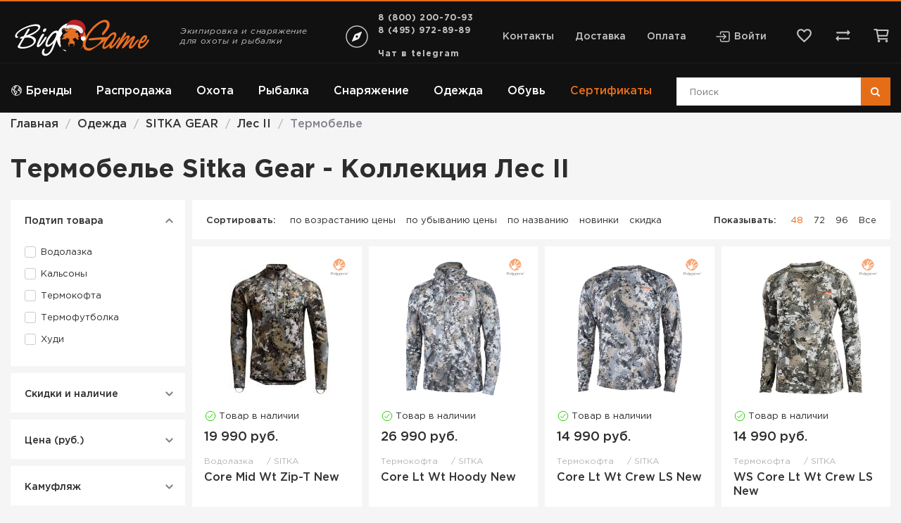

--- FILE ---
content_type: text/html; charset=utf-8
request_url: https://biggame.ru/odezhda/sitka-gear/les-ii/termobele
body_size: 79391
content:
<!doctype html> 
<!--[if lt IE 7]><html class="no-js lt-ie9 lt-ie8 lt-ie7 ie6 oldie" lang="ru" dir="ltr"> <![endif]--> 
<!--[if IE 7]><html class="no-js lt-ie9 lt-ie8 ie7 oldie" lang="ru" dir="ltr"> <![endif]--> 
<!--[if IE 8]><html class="no-js lt-ie9 ie8 oldie" lang="ru" dir="ltr"> <![endif]--> 
<!--[if gt IE 8]><!--><html class="no-js" xmlns="http://www.w3.org/1999/xhtml" lang="ru" dir="ltr" prefix="og: http://ogp.me/ns#" > <!--<![endif]-->
<head>
  


    <!-- Yandex.Metrika counter -->
    <script type="text/javascript">
        (function (m, e, t, r, i, k, a) {
            m[i] = m[i] || function () {
                (m[i].a = m[i].a || []).push(arguments)
            };
            m[i].l = 1 * new Date();
            k = e.createElement(t), a = e.getElementsByTagName(t)[0], k.async = 1, k.src = r, a.parentNode.insertBefore(k, a)
        })
        (window, document, "script", "https://mc.yandex.ru/metrika/tag.js", "ym");

        ym(47569609, "init", {
            id:47569609,
            clickmap: true,
            trackLinks: true,
            accurateTrackBounce: true,
            webvisor: true,
            ecommerce: "dataLayer"
        });

        if (typeof (ym) !== 'undefined') {
            var ymID =47569609;
            var boc_id = 'by_1click_moscow';
        }
    </script>
    <noscript>
        <div><img src="https://mc.yandex.ru/watch/47569609" style="position:absolute; left:-9999px;"
                  alt=""/></div>
    </noscript>
    <!-- /Yandex.Metrika counter -->

<script type="text/javascript">
    var __cs = __cs || [];
    __cs.push(["setCsAccount", "cCnivgH0OAYm1ZXH2ceOGxklHBM_6oFi"]);
</script>

<!-- BEGIN VK CODE {literal} -->
<script type="text/javascript">!function () {
        var t = document.createElement("script");
        t.type = "text/javascript", t.async = !0, t.src = "https://vk.com/js/api/openapi.js?162", t.onload = function () {
            VK.Retargeting.Init("VK-RTRG-312777-gSVcr"), VK.Retargeting.Hit()
        }, document.head.appendChild(t)
    }();</script>
<noscript><img src="https://vk.com/rtrg?p=VK-RTRG-312777-gSVcr" style="position:fixed; left:-999px;" alt=""/></noscript>

<script type="text/javascript">!function () {
        var t = document.createElement("script");
        t.type = "text/javascript", t.async = !0, t.src = 'https://vk.com/js/api/openapi.js?169', t.onload = function () {
            VK.Retargeting.Init("VK-RTRG-1399863-fABnZ"), VK.Retargeting.Hit()
        }, document.head.appendChild(t)
    }();</script>
<noscript><img src="https://vk.com/rtrg?p=VK-RTRG-1399863-fABnZ" style="position:fixed; left:-999px;" alt=""/></noscript>
<!-- {/literal} END VK CODE -->



<!-- Rating Mail.ru counter -->
<script type="text/javascript">
    var _tmr = window._tmr || (window._tmr = []);
    _tmr.push({id: "3246700", type: "pageView", start: (new Date()).getTime(), pid: "USER_ID"});
    (function (d, w, id) {
        if (d.getElementById(id)) return;
        var ts = d.createElement("script");
        ts.type = "text/javascript";
        ts.async = true;
        ts.id = id;
        ts.src = "https://top-fwz1.mail.ru/js/code.js";
        var f = function () {
            var s = d.getElementsByTagName("script")[0];
            s.parentNode.insertBefore(ts, s);
        };
        if (w.opera == "[object Opera]") {
            d.addEventListener("DOMContentLoaded", f, false);
        } else {
            f();
        }
    })(document, window, "topmailru-code");
</script>
<noscript>
    <div>
        <img src="https://top-fwz1.mail.ru/counter?id=3246700;js=na" style="border:0;position:absolute;left:-9999px;" alt="Top.Mail.Ru"/>
    </div>
</noscript>
<!-- //Rating Mail.ru counter -->
    <base href="https://biggame.ru/odezhda/sitka-gear/les-ii/termobele" />
	<meta http-equiv="content-type" content="text/html; charset=utf-8" />
	<meta name="description" content="⭐ Термобелье Sitka Gear - Коллекция Лес II в интернет магазине BigGame.ru ⭐ низкие цены ⭐ доставка по Москве и России в кратчайшие сроки ☎️ +7 (495) 972-89-89" />
	<meta name="generator" content="biggame.ru" />
	<title>Термобелье Sitka Gear - Коллекция Лес II - купить в Москве в интернет магазине, цены</title>
	<link href="https://biggame.ru/plugins/jshopping/fregatsearch/css/style.css" rel="stylesheet" type="text/css" />
	<link href="https://biggame.ru/modules/mod_jshopping_mrfilters/css/jquery.ui.min.css" rel="stylesheet" type="text/css" />
	<link href="https://biggame.ru/modules/mod_jshopping_mrfilters/css/jquery.ui.min.structure.css" rel="stylesheet" type="text/css" />
	<link href="/plugins/system/jce/css/content.css?91850f606043f9c33387296b8857b9de" rel="stylesheet" type="text/css" />
	<link href="https://biggame.ru/templates/biggame/css/template.css?945" rel="stylesheet" type="text/css" media="all" />
	<link href="https://biggame.ru/templates/biggame/css/../dist/main.bundle.css?945" rel="stylesheet" type="text/css" media="all" />
	<link href="https://biggame.ru/modules/mod_jshopping_contact_product/css/mod_jshopping_contact_product.css" rel="stylesheet" type="text/css" />
	<script src="/media/jui/js/jquery.min.js?91850f606043f9c33387296b8857b9de" type="text/javascript"></script>
	<script src="https://biggame.ru/plugins/jshopping/fregatsearch/js/script.js" type="text/javascript"></script>
	<script src="https://biggame.ru/modules/mod_jshopping_mrfilters/js/jquery.ui.min.js" type="text/javascript"></script>
	<script src="https://biggame.ru/modules/mod_jshopping_mrfilters/js/jquery.ui.touch-punch.min.js" type="text/javascript"></script>
	<script src="https://biggame.ru/modules/mod_jshopping_mrfilters/js/mrfilters.js?217281158" type="text/javascript"></script>
	<script src="/media/jui/js/jquery-noconflict.js?91850f606043f9c33387296b8857b9de" type="text/javascript"></script>
	<script src="/media/jui/js/jquery-migrate.min.js?91850f606043f9c33387296b8857b9de" type="text/javascript"></script>
	<script src="https://biggame.ru/templates/biggame/js/../dist/vendor.bundle.js?945" type="text/javascript"></script>
	<script src="https://biggame.ru/media/system/js/core.js" type="text/javascript"></script>
	<script src="https://biggame.ru/templates/biggame/js/libs/scroll_to.min.js?945" type="text/javascript"></script>
	<script src="https://biggame.ru/components/com_jshopping/js/jquery/jquery.media.js" type="text/javascript"></script>
	<script src="https://biggame.ru/components/com_jshopping/js/functions.js" type="text/javascript"></script>
	<script src="https://biggame.ru/components/com_jshopping/js/validateForm.js" type="text/javascript"></script>
	<script src="https://biggame.ru/templates/biggame/js/libs/jquery.MetaData.js?945" type="text/javascript"></script>
	<script src="https://biggame.ru/templates/biggame/js/../dist/main.bundle.js?945" type="text/javascript"></script>
	<script src="https://biggame.ru/modules/mod_getresponse_subscribeform/js/getresponse_subscribeform.js" type="text/javascript"></script>
	<script src="https://smartcaptcha.yandexcloud.net/captcha.js?render=onload&onload=JoomlaInitYandexSmartCaptcha" defer="defer" type="text/javascript"></script>
	<script src="https://biggame.ru/plugins/captcha/yandex_smartcaptcha/yandex_smartcaptcha.js" type="text/javascript"></script>
	<script src="/templates/biggame/js/float-login-register.js" type="text/javascript"></script>
	<script src="https://biggame.ru/modules/mod_jshopping_contact_product/js/mod_jshopping_contact_product.js" type="text/javascript"></script>
	<script src="/plugins/system/ecommerce/assets/script.js?260129" type="text/javascript"></script>
	<script src="/modules/mod_jshopping_wishlist/js/mod_jshopping_wishlist.js" type="text/javascript"></script>
	<script type="text/javascript">
document.addEventListener('DOMContentLoaded', function () {if (typeof (VK) === 'object' && typeof (VK.Retargeting) === 'object' && typeof (VK.Retargeting.ProductEvent) === 'function') {
							VK.Retargeting.ProductEvent(271832, 'view_category', {
								'category_ids' : '421231'
							});
						}});var ecommerce = ecommerce || {};ecommerce.cartaction=1;ecommerce.payment=0;ecommerce.vk_price_list_id=271832;document.addEventListener("DOMContentLoaded",function(){if(typeof window.js_wishlist!=="undefined"){js_wishlist.addLink = "https://biggame.ru/index.php?option=com_jshopping&controller=cart&task=add&to=wishlist&Itemid=1592";js_wishlist.removeLink = "https://biggame.ru/index.php?option=com_jshopping&controller=wishlist&task=delete&Itemid=1592";}});document.addEventListener('DOMContentLoaded', function() {
	if(typeof window.js_wishlist !== 'undefined' && window.js_wishlist.products.length > 0 && typeof jQuery != 'undefined') jQuery(function ($) {
		$('main').find('[data-wishlist-id][data-wishlist-type!="preview-product-width-attr"]').each(function () {
			let elem = $(this);
			let id = parseInt(elem.attr('data-wishlist-id'));
			let attr = parseInt(elem.attr('data-wishlist-attr'));
			let attrs = (typeof attr === 'number' && !isNaN(attr)) ? [{key: 9, value: attr}] : [];
			if (js_wishlist.findInWishlist(id, attrs) > -1) {
				elem.addClass('active');
			}
		});
	});
});
	</script>
	<link type="text/css" rel="stylesheet" href="https://biggame.ru/components/com_jshopping/css/cartajax.css" />
	<script type="text/javascript">
                                            var currency_code = "руб.";
                                            var format_currency = "00 Symb";
                                            var decimal_count = "0";
                                            var decimal_symbol = ".";
                                            var thousand_separator = " ";
                                         </script>
	<script type="text/javascript">
                                            var cartajax = cartajax || {};
                                            cartajax.base = "https://biggame.ru/";
                                            cartajax.add_base = "/korzina/add?ajax=1";
                                            cartajax.remove_base = "/korzina/delete?ajax=1";
                                            cartajax.remove_base_wishlist = "/lichniy-kabinet/izbrannoe/delete?ajax=1";
                                            cartajax.reload_base = "/korzina?ajax=1&amp;format=json";
                                            cartajax.controller = "category";
                                            cartajax.form_base = "/tovari/cartajaxattributes/?ajax=1";
                                            cartajax.buy_base = "/korzina/add";
                                            cartajax.compare_base = "/sravnenie-tovarov/add";
                                            cartajax.images_base = "https://biggame.ru/images/shop/products";
                                            cartajax.decimal_count = 0;
                                            cartajax.decimal_symbol = ".";
                                            cartajax.thousand_separator = " ";
                                            cartajax.freeattributes = [];
                                         </script>
	<script type="text/javascript" src="https://biggame.ru/components/com_jshopping/js/cartajax.js?v2102052109"> </script>
	<script type='text/javascript'>
                                            var cartajax = cartajax || {};
											var cartajax_html = '/tovari/cartajax/';
                                            var cartajax_added_product_id = null;
                                            var cartajax_window_width = 200;
                                            var cartajax_window_height = 100;
                                            cartajax.translate_not_available = "\u041d\u0435\u0442 \u0432 \u043d\u0430\u043b\u0438\u0447\u0438\u0438 \u0432\u044b\u0431\u0440\u0430\u043d\u043d\u043e\u0439 \u043e\u043f\u0446\u0438\u0438";
                                            cartajax.old_price_description = '';
                                            cartajax.show_product_in_cart_message = 0;                                            
                                            cartajax.show_popup_message = 0;
											cartajax.show_popup_message_back_close = 0;
                                            cartajax.config_add_to_wishlist = 0;
                                         </script>
	<script type="text/javascript" src="https://biggame.ru/plugins/jshoppingproducts/cartajax/cartajax_plugin.js" > </script>
	<link type="text/css" rel="stylesheet" href="https://biggame.ru/plugins/jshoppingproducts/cartajaxattributes/cartajaxattributes_plugin.css" />
	<script type="text/javascript">cartajax.preload_attribute_value=1;</script>
	<script type="text/javascript" src="https://biggame.ru/plugins/jshoppingproducts/cartajaxattributes/cartajaxattributes_plugin.js"> </script>
	<meta http-equiv="X-UA-Compatible" content="IE=edge">
	<meta name="viewport" content="width=device-width, initial-scale=1.0">
	<link rel="icon" type="image/svg+xml" href="/templates/biggame/images/favicon/website_icon.svg">
	<link rel="apple-touch-icon" sizes="180x180" href="/templates/biggame/images/favicon/apple-touch-icon.png?v=zXdKKwnn5M1">
	<link rel="icon" type="image/png" sizes="32x32" href="/templates/biggame/images/favicon/favicon-32x32.png?v=zXdKKwnn5M1" sizes="32x32">
	<link rel="icon" type="image/png" sizes="16x16" href="/templates/biggame/images/favicon/favicon-16x16.png?v=zXdKKwnn5M1" sizes="16x16">
	<link rel="manifest" href="/templates/biggame/images/favicon/manifest.json?v=zXdKKwnn5M1">
	<link rel="shortcut icon" href="/templates/biggame/images/favicon/favicon.ico?v=zXdKKwnn5M1">
	<meta name="msapplication-TileColor" content="#E66D17">
	<meta name="msapplication-TileImage" content="templates/biggame/images/favicon/mstile-150x150.png?v=zXdKKwnn5M1">
	<meta name="msapplication-config" content="templates/biggame/images/favicon/browserconfig.xml?v=zXdKKwnn5M1">
	<meta name="theme-color" content="#E66D17">
	<meta name="yandex-verification" content="94779e7667429f4f"/>
	<meta name="google-site-verification" content="LuEmHX0T2er-V0EdjANg1OUjJNV2Wp_FXziwI3wewnY"/>
	<meta property="og:title" content="Термобелье Sitka Gear - Коллекция Лес II - купить в Москве в интернет магазине, цены" />
	<meta property="og:description" content="⭐ Термобелье Sitka Gear - Коллекция Лес II в интернет магазине BigGame.ru ⭐ низкие цены ⭐ доставка по Москве и России в кратчайшие сроки ☎️ +7 (495) 972-89-89" />
	<meta property="og:url" content="https://biggame.ru/odezhda/sitka-gear/les-ii/termobele" />
	<meta property="og:content" content="website" />
	<meta property="og:image" content="https://biggame.ru/images/default_image_for_og-min.jpg" />
	<script type="text/javascript" src="https://biggame.ru/modules/mod_adv_jshopping_cartajax/cartajax_adv_module.js?v218181430"> </script>
	<link href="https://biggame.ru/modules/mod_adv_jshopping_cartajax/css/style.css" rel="stylesheet" rel="stylesheet" type="text/css">
	<script type="text/javascript">
                            const cartSettings = {
                                refreshLink: "/korzina/refresh?ajax=1",
                                removeLink: "/korzina/delete?ajax=1",
                                addLink: "/korzina/add?ajax=1",
                                price: " руб.",
                                checkoutLink: "https://biggame.ru/checkout/step2"
                            }        
         </script>
	<link type = "text/css" rel = "stylesheet" href = "https://biggame.ru/modules/mod_jshopping_products_compare/style.css" />

        

</head>

<body class="tmpl-index itemid-3598 lang-ru com-jshopping view-category layout-category task-none zoo-itemid-0 zoo-categoryid-0 device-ios-no device-android-no device-mobile-no device-table-no">

<script>
	let vh = window.innerHeight * 0.01;
	document.documentElement.style.setProperty('--vh', `${vh}px`);
</script>

<!--[if lt IE 7]>
<p class="browsehappy">
    Вы используете <strong>устаревший</strong> браузер. Пожалуйста <a href="http://browsehappy.com/">обновите ваш
    браузер</a> для нормальной работы.
</p>
<![endif]-->

<div class="mobile-header">
    <div class="mobile-header__container">
        <button class="mobile-header__btn-category reset-button">
            <span></span>
            <span></span>
            <span></span>
        </button>
        

<div class="custom mobile-header__wrap-logo"  >
	<div><a href="/" class="mobile-header__wrap-logo"> <img class="mobile-header__logo" src="/templates/biggame/images/logo-full.svg" alt="biggame.ru" role="presentation" /> </a></div></div>

        <button class="mobile-header__search reset-button">
            <svg width="30" height="30" fill="none" xmlns="http://www.w3.org/2000/svg">
                <path d="M19.375 17.5h-.988l-.35-.337A8.089 8.089 0 0020 11.875a8.125 8.125 0 00-8.125-8.125 8.125 8.125 0 00-8.125 8.125A8.125 8.125 0 0011.875 20a8.089 8.089 0 005.288-1.962l.337.35v.987l6.25 6.238 1.863-1.863-6.238-6.25zm-7.5 0a5.617 5.617 0 01-5.625-5.625 5.617 5.617 0 015.625-5.625 5.617 5.617 0 015.625 5.625 5.617 5.617 0 01-5.625 5.625z"
                      fill="#fff"></path>
            </svg>
        </button>
        
          
          		
        <a class="mobile-header__contact" href="https://t.me/biggamerus">
			<svg xmlns="http://www.w3.org/2000/svg" width="32" height="32" viewBox="0 0 32 32">
				<path fill="#ffffff" d="m29.919 6.163l-4.225 19.925c-.319 1.406-1.15 1.756-2.331 1.094l-6.438-4.744l-3.106 2.988c-.344.344-.631.631-1.294.631l.463-6.556L24.919 8.72c.519-.462-.113-.719-.806-.256l-14.75 9.288l-6.35-1.988c-1.381-.431-1.406-1.381.288-2.044l24.837-9.569c1.15-.431 2.156.256 1.781 2.013z"/>
			</svg>
        </a>		
		
          
          
          
        <a class="mobile-header__contact" href="/contact">
            <svg  width="30" height="30" xmlns="http://www.w3.org/2000/svg" viewBox="0 0 512 512">
                <path d="M256 48c-79.5 0-144 61.39-144 137 0 87 96 224.87 131.25 272.49a15.77 15.77 0 0025.5 0C304 409.89 400 272.07 400 185c0-75.61-64.5-137-144-137z" fill="none" stroke="#fff" stroke-linecap="round" stroke-linejoin="round" stroke-width="32"/>
                <circle cx="256" cy="192" r="48" fill="#none" stroke="#fff" stroke-linecap="round" stroke-linejoin="round" stroke-width="32"/>
            </svg>
        </a>
        <a class="mobile-header__phone" href="tel:88002007093">
            <svg width="30" height="30" fill="none" xmlns="http://www.w3.org/2000/svg">
                <path d="M8.175 6.25c.075 1.112.262 2.2.563 3.238l-1.5 1.5a18.532 18.532 0 01-.95-4.738h1.887zM20.5 21.275c1.063.3 2.15.488 3.25.563V23.7a19.283 19.283 0 01-4.75-.938l1.5-1.487zM9.375 3.75H5c-.688 0-1.25.563-1.25 1.25 0 11.738 9.512 21.25 21.25 21.25.688 0 1.25-.563 1.25-1.25v-4.363c0-.687-.563-1.25-1.25-1.25-1.55 0-3.063-.25-4.462-.712a1.05 1.05 0 00-.388-.063 1.28 1.28 0 00-.887.363l-2.75 2.75a18.936 18.936 0 01-8.238-8.238l2.75-2.75c.35-.35.45-.837.313-1.274A14.2 14.2 0 0110.625 5c0-.688-.563-1.25-1.25-1.25z"
                      fill="#fff">
                </path>
            </svg>
        </a>
    </div>
</div>

<div class="mobile-panel">
    <div class="mobile-panel__container">
        <a class="mobile-panel__item" href="/">
            <span class="mobile-panel__item-inner-wrap">
                <span class="mobile-panel__item-icon">
                    <svg width="30" height="30" fill="none" xmlns="http://www.w3.org/2000/svg">
                        <path d="M22.95 11.25L23.7 15H6.3l.75-3.75h15.9zM25 5H5v2.5h20V5zm0 3.75H5L3.75 15v2.5H5V25h12.5v-7.5h5V25H25v-7.5h1.25V15L25 8.75zM7.5 22.5v-5H15v5H7.5z"
                              fill="#fff"></path>
                    </svg>
                </span>
                <span class="mobile-panel__item-name">Главная</span>
            </span>
        </a>
        <a class="mobile-panel__item" href="/login">
            <span class="mobile-panel__item-inner-wrap">
                <span class="mobile-panel__item-icon">
                    <svg width="30" height="30" fill="none" xmlns="http://www.w3.org/2000/svg">
                        <path d="M13.75 8.75L12 10.5l3.25 3.25H2.5v2.5h12.75L12 19.5l1.75 1.75L20 15l-6.25-6.25zm11.25 15H15v2.5h10c1.375 0 2.5-1.125 2.5-2.5V6.25c0-1.375-1.125-2.5-2.5-2.5H15v2.5h10v17.5z"
                              fill="#fff"></path>
                    </svg>
                </span>
                <span class="mobile-panel__item-name">Войти</span>
            </span>
        </a>
        <div class="wishlist reset-button" id="wishlist-advanced-module212"
     onclick="document.location.href='/lichniy-kabinet/izbrannoe'">
	<svg class="wishlist__svg-mobile" width="30" height="30" fill="none" xmlns="http://www.w3.org/2000/svg">
		<path d="M20.625 3.75c-2.175 0-4.262 1.013-5.625 2.612-1.363-1.6-3.45-2.612-5.625-2.612-3.85 0-6.875 3.025-6.875 6.875 0 4.725 4.25 8.575 10.688 14.425L15 26.687l1.813-1.65C23.25 19.2 27.5 15.35 27.5 10.626c0-3.85-3.025-6.875-6.875-6.875zm-5.5 19.438l-.125.125-.125-.125C8.925 17.8 5 14.238 5 10.624c0-2.5 1.875-4.375 4.375-4.375 1.925 0 3.8 1.237 4.463 2.95h2.337c.65-1.712 2.525-2.95 4.45-2.95 2.5 0 4.375 1.875 4.375 4.375 0 3.613-3.925 7.175-9.875 12.563z"
		      fill="#fff"></path>
	</svg>
	<span class="wishlist__name">Избранное</span>
	<div class="wishlist__count"></div>
</div>
        <div class="mobile-panel__item">
            <div class="header-page__compare" id="compare-products-module191"
     onclick="document.location.href = '/sravnenie-tovarov'">
    <svg width="25" height="25" fill="none" xmlns="http://www.w3.org/2000/svg">
        <path d="M22.9167 8.3333L18.75 4.1666v3.125H3.125V9.375H18.75V12.5l4.1667-4.1667zM2.0833 16.6667L6.25 20.8333v-3.125h15.625V15.625H6.25V12.5l-4.1667 4.1667z"
              fill="#C4C4C4"/>
    </svg>
    <div class="header-page__count"></div>
</div>

<script>
    if (typeof jQuery != "undefined") jQuery(function ($) {
        if (typeof window.js_compare === 'undefined') {
            window.js_compare = {
                products: [],
                addLink: '/sravnenie-tovarov/add',
                removeLink: '/sravnenie-tovarov/delete',
                findInCompare: function (id) {
                    var index = this.products.indexOf(id) > -1 ? this.products.indexOf(id) : -1;
                    return index;
                },
                actionCompare: function (id, target) {
                    var url = '';
                    var inCompare = this.findInCompare(id);

                    if (inCompare === -1) { // Добавление в compare
                        url = `${this.addLink}?product_id=${id}&ajax=1&ajax=true`;
                    } else { // Удаление из wishlist
                        url = `${this.removeLink}?line=${inCompare}&ajax=1`;
                    }

                    $.ajax({
                        url: url,
                        dataType: 'json',
                        cache: false,
                        success: function (result) {
                            js_compare.products = [];
                            result.data.items_data.forEach(function (item) {
                                js_compare.products.push(item.product_id)
                            })
                            if (inCompare === -1) { // Добавление в compare
                                target.addClass('active')
                            } else { // Удаление из wishlist
                                target.removeClass('active')
                            }
                            $('.header-page__compare .header-page__count').text(js_compare.products.length);
                            return false;
                        }
                    });
                }
            };

            
            $(document).ready(function () {
                $('main').find('[data-compare-id]').each(function (i) {
                    let id = parseInt($(this).attr('data-compare-id'));
                    if (js_compare.findInCompare(id) > -1) {
                        $(this).addClass('active')
                    }
                })
            })
        }
    })
</script>
            <div class="mobile-panel__item-name">Сравнение</div>
        </div>
        <button class="mobile-panel__item mobile-panel__item--cart reset-button" data-majc-action="open">
            <div class="mobile-panel__item-inner-wrap">
                <div class="mobile-panel__item-icon">
                    <svg width="30" height="30" fill="none" xmlns="http://www.w3.org/2000/svg">
                        <path d="M27.5 11.25h-5.988l-5.474-8.2A1.24 1.24 0 0015 2.525c-.4 0-.8.175-1.037.537L8.488 11.25H2.5c-.688 0-1.25.562-1.25 1.25 0 .112.012.225.05.337l3.175 11.588a2.486 2.486 0 002.4 1.825h16.25c1.15 0 2.113-.775 2.413-1.825l3.174-11.588.038-.337c0-.688-.563-1.25-1.25-1.25zM15 6l3.5 5.25h-7L15 6zm8.125 17.75l-16.238.012-2.75-10.012h21.738l-2.75 10zM15 16.25a2.507 2.507 0 00-2.5 2.5c0 1.375 1.125 2.5 2.5 2.5s2.5-1.125 2.5-2.5-1.125-2.5-2.5-2.5z" fill="#fff"></path>
                    </svg>
                </div>
                <div class="mobile-panel__item-name">Корзина</div>
                <div class="mobile-panel__item-counter" data-majc-counter=""></div>
            </div>
        </button>
    </div>
</div>



<header class="header-page ">
    <div class="header-page__navbar">
        <div class="header-page__navbar-container container">
            

<div class="custom header-page__logo"  >
	<div><a href="/" class="header-page__logo"> <img src="/templates/biggame/images/logo-full.svg" alt="" /> </a></div></div>

                            <div class="header-page__slogan">Экипировка и снаряжение для охоты и рыбалки</div>
                        <div class="select-city">
    <svg width="40" height="40" fill="none" xmlns="http://www.w3.org/2000/svg">
        <path d="M35 20c0-8.2812-6.7188-15-15-15S5 11.7188 5 20s6.7188 15 15 15 15-6.7188 15-15z" stroke="#C4C4C4" stroke-width="1.5" stroke-miterlimit="10"/>
        <path d="M26.2729 13.038l-7.7658 3.1063a4.2399 4.2399 0 00-2.3628 2.3628l-3.1063 7.7658a.5303.5303 0 00.3856.7163.5303.5303 0 00.3035-.0272l7.7658-3.1063a4.2399 4.2399 0 002.3628-2.3628l3.1063-7.7658a.5303.5303 0 00-.3856-.7163.5303.5303 0 00-.3035.0272zM20 21.5903a1.5906 1.5906 0 01-1.4692-.9817 1.5897 1.5897 0 01.3447-1.7331 1.5906 1.5906 0 012.4468.241 1.5906 1.5906 0 01-.1978 2.008A1.5903 1.5903 0 0120 21.5903z" fill="#F2F2F2"/>
    </svg>
    <div class="select-city__city-list">
        <span class="select-city__link select-city__active">Москва</span>
                    <span class="select-city__link" data-city-link="/volgograd/odezhda/sitka-gear/les-ii/termobele">Волгоград</span>
                        <span class="select-city__link" data-city-link="/voronezh/odezhda/sitka-gear/les-ii/termobele">Воронеж</span>
                        <span class="select-city__link" data-city-link="/ekaterinburg/odezhda/sitka-gear/les-ii/termobele">Екатеринбург</span>
                        <span class="select-city__link" data-city-link="/kazan/odezhda/sitka-gear/les-ii/termobele">Казань</span>
                        <span class="select-city__link" data-city-link="/krasnojarsk/odezhda/sitka-gear/les-ii/termobele">Красноярск</span>
                        <span class="select-city__link" data-city-link="/nizhnij-novgorod/odezhda/sitka-gear/les-ii/termobele">Нижний Новгород</span>
                        <span class="select-city__link" data-city-link="/novosibirsk/odezhda/sitka-gear/les-ii/termobele">Новосибирск</span>
                        <span class="select-city__link" data-city-link="/omsk/odezhda/sitka-gear/les-ii/termobele">Омск</span>
                        <span class="select-city__link" data-city-link="/perm/odezhda/sitka-gear/les-ii/termobele">Пермь</span>
                        <span class="select-city__link" data-city-link="/rostov-na-donu/odezhda/sitka-gear/les-ii/termobele">Ростов-на-Дону</span>
                        <span class="select-city__link" data-city-link="/samara/odezhda/sitka-gear/les-ii/termobele">Самара</span>
                        <span class="select-city__link" data-city-link="/sankt-peterburg/odezhda/sitka-gear/les-ii/termobele">Санкт-Петербург</span>
                        <span class="select-city__link" data-city-link="/ufa/odezhda/sitka-gear/les-ii/termobele">Уфа</span>
                        <span class="select-city__link" data-city-link="/cheljabinsk/odezhda/sitka-gear/les-ii/termobele">Челябинск</span>
                </div>
</div>
            <div class="header-page__phone">
    <a href="tel:+78002007093">8 (800) 200-70-93</a>
    <a href="tel:+74959728989">8 (495) 972-89-89</a>
    <br/><a href="https://t.me/biggamerus" class="main-footer__phone-value">Чат в telegram</a>
</div>
 
            
<ul class="header-page__top-menu">
            <li><a href="/contact">Контакты</a></li>
            <li><a href="/informatsiya/dostavka">Доставка</a></li>
            <li><a href="/informatsiya/oplata">Оплата</a></li>
    </ul>
            <div class="header-page__auth">
                                    <svg width="22" height="22" fill="none" xmlns="http://www.w3.org/2000/svg">
                        <path d="M7.5625 7.5625V5.8437A1.7187 1.7187 0 019.2813 4.125h8.9375a1.7187 1.7187 0 011.7187 1.7188v10.3124a1.7188 1.7188 0 01-1.7187 1.7188H9.2812a1.7189 1.7189 0 01-1.7187-1.7188v-1.7187"
                              stroke="#C4C4C4" stroke-width="1.5" stroke-linecap="round" stroke-linejoin="round"/>
                        <path d="M11.6875 14.4375L15.125 11l-3.4375-3.4375M2.0625 11h12.375" stroke="#C4C4C4"
                              stroke-width="1.5" stroke-linecap="round" stroke-linejoin="round"/>
                    </svg>
                    <a href="/login">Войти</a>
                            </div>
            <div class="wishlist reset-button" id="wishlist-advanced-module120"
     onclick="document.location.href='/lichniy-kabinet/izbrannoe'">
    <svg class="wishlist__svg-header" width="25" height="25" fill="none" xmlns="http://www.w3.org/2000/svg">
        <path d="M17.1875 3.125c-1.8125 0-3.5521.8438-4.6875 2.177-1.1354-1.3332-2.875-2.177-4.6875-2.177-3.2084 0-5.7292 2.5208-5.7292 5.7292 0 3.9375 3.5417 7.1458 8.9063 12.0208L12.5 22.2396l1.5104-1.375C19.375 16 22.9166 12.7917 22.9166 8.8542c0-3.2084-2.5208-5.7292-5.7291-5.7292zm-4.5834 16.1979l-.1041.1042-.1042-.1042c-4.9583-4.4896-8.2292-7.4583-8.2292-10.4687 0-2.0834 1.5625-3.6459 3.6459-3.6459 1.6042 0 3.1666 1.0313 3.7187 2.4584h1.9479c.5417-1.4271 2.1042-2.4584 3.7084-2.4584 2.0833 0 3.6458 1.5625 3.6458 3.6459 0 3.0104-3.2708 5.9791-8.2292 10.4687z"/>
    </svg>
    <span class="wishlist__name">Избранное</span>
    <div class="wishlist__count"></div>
</div>


            <div class="header-page__compare" id="compare-products-module191"
     onclick="document.location.href = '/sravnenie-tovarov'">
    <svg width="25" height="25" fill="none" xmlns="http://www.w3.org/2000/svg">
        <path d="M22.9167 8.3333L18.75 4.1666v3.125H3.125V9.375H18.75V12.5l4.1667-4.1667zM2.0833 16.6667L6.25 20.8333v-3.125h15.625V15.625H6.25V12.5l-4.1667 4.1667z"
              fill="#C4C4C4"/>
    </svg>
    <div class="header-page__count"></div>
</div>

<script>
    if (typeof jQuery != "undefined") jQuery(function ($) {
        if (typeof window.js_compare === 'undefined') {
            window.js_compare = {
                products: [],
                addLink: '/sravnenie-tovarov/add',
                removeLink: '/sravnenie-tovarov/delete',
                findInCompare: function (id) {
                    var index = this.products.indexOf(id) > -1 ? this.products.indexOf(id) : -1;
                    return index;
                },
                actionCompare: function (id, target) {
                    var url = '';
                    var inCompare = this.findInCompare(id);

                    if (inCompare === -1) { // Добавление в compare
                        url = `${this.addLink}?product_id=${id}&ajax=1&ajax=true`;
                    } else { // Удаление из wishlist
                        url = `${this.removeLink}?line=${inCompare}&ajax=1`;
                    }

                    $.ajax({
                        url: url,
                        dataType: 'json',
                        cache: false,
                        success: function (result) {
                            js_compare.products = [];
                            result.data.items_data.forEach(function (item) {
                                js_compare.products.push(item.product_id)
                            })
                            if (inCompare === -1) { // Добавление в compare
                                target.addClass('active')
                            } else { // Удаление из wishlist
                                target.removeClass('active')
                            }
                            $('.header-page__compare .header-page__count').text(js_compare.products.length);
                            return false;
                        }
                    });
                }
            };

            
            $(document).ready(function () {
                $('main').find('[data-compare-id]').each(function (i) {
                    let id = parseInt($(this).attr('data-compare-id'));
                    if (js_compare.findInCompare(id) > -1) {
                        $(this).addClass('active')
                    }
                })
            })
        }
    })
</script>
            <button class="header-page__cart reset-button" data-majc-action="open">
                <svg width="25" height="25" fill="none" xmlns="http://www.w3.org/2000/svg">
                    <path d="M8.594 21.094a.781.781 0 100-1.563.781.781 0 000 1.563zM19.531 21.094a.781.781 0 100-1.563.781.781 0 000 1.563zM2.344 3.906h3.125l2.343 13.281h12.5"
                          stroke="#C4C4C4" stroke-width="2" stroke-linecap="round" stroke-linejoin="round"/>
                    <path d="M7.563 12.813h12.18a.39.39 0 00.383-.315l1.406-7.03A.39.39 0 0021.148 5H6" stroke="#C4C4C4"
                          stroke-width="2" stroke-linecap="round" stroke-linejoin="round"/>
                </svg>
                <span class="header-page__count" data-majc-counter=""></span>
            </button>
        </div>
    </div>
    <div class="header-page__wrap-menu-search">
        <div class="header-page__menu-search container">
            
<nav class="main-menu">
    <div class="main-menu__inner-wrap">
        <div class="main-menu__container">
            <ul class="main-menu__level-0">
								<li class="main-menu__li-brand" >											                            <img src="https://biggame.ru/images/earth.svg" width="17" height="17"
                                 alt="Бренды"/>
						                        <a href="/brendi">Бренды</a>
						

					</li><li>											                        <a href="/okhota">Охота</a>
						

					                        <button class="main-menu__toggle-submenu reset-button">
                            <svg class="main-menu__toggle-submenu--down" width="20" height="20" fill="none"
                                 xmlns="http://www.w3.org/2000/svg">
                                <path d="M15.833 7.5L10 13.333 4.167 7.5" stroke="#DFDFDF" stroke-width="2"
                                      stroke-linecap="round" stroke-linejoin="round"/>
                            </svg>
                            <svg class="main-menu__toggle-submenu--up" width="20" height="20" fill="none"
                                 xmlns="http://www.w3.org/2000/svg">
                                <path d="M4.167 12.5L10 6.667l5.833 5.833" stroke="#DFDFDF" stroke-width="2"
                                      stroke-linecap="round" stroke-linejoin="round"/>
                            </svg>
                        </button>
					<ul class="main-menu__level-1"> <div class="container"><li class="parent" >											                        <a href="/okhota/khranenie">Хранение</a>
						

					                        <button class="main-menu__toggle-submenu reset-button">
                            <svg class="main-menu__toggle-submenu--down" width="20" height="20" fill="none"
                                 xmlns="http://www.w3.org/2000/svg">
                                <path d="M15.833 7.5L10 13.333 4.167 7.5" stroke="#DFDFDF" stroke-width="2"
                                      stroke-linecap="round" stroke-linejoin="round"/>
                            </svg>
                            <svg class="main-menu__toggle-submenu--up" width="20" height="20" fill="none"
                                 xmlns="http://www.w3.org/2000/svg">
                                <path d="M4.167 12.5L10 6.667l5.833 5.833" stroke="#DFDFDF" stroke-width="2"
                                      stroke-linecap="round" stroke-linejoin="round"/>
                            </svg>
                        </button>
					<ul class="main-menu__level-2"> <div class="container"><li>											                        <a href="/okhota/khranenie/patrontashi">Патронташи</a>
						

					</li><li>											                        <a href="/okhota/khranenie/futlyary-dlya-patronov">Футляры для патронов</a>
						

					</li><li>											                        <a href="/okhota/khranenie/sumki-dlya-patronov">Сумки для патронов</a>
						

					</li><li>											                        <a href="/okhota/khranenie/podsumki">Подсумки</a>
						

					</li><li>											                        <a href="/okhota/khranenie/chekhly-dlya-oruzhiya">Чехлы для оружия</a>
						

					</li><li>											                        <a href="/okhota/khranenie/plastikovye-kejsy-dlya-oruzhiya">Пластиковые кейсы для оружия</a>
						

					</li><li>											                        <a href="/okhota/khranenie/oruzhejnye-shkafy-i-sejfy">Шкафы и сейфы для оружия</a>
						

					</li><li>											                        <a href="/okhota/khranenie/chekhly-dlya-binoklya">Чехлы для оптики</a>
						

					</li><li>											                        <a href="/okhota/khranenie/chekhly-dlya-nozhej">Чехлы для ножей</a>
						

					</li><li>											                        <a href="/okhota/khranenie/sumki-dlya-obuvi">Сумки для обуви</a>
						

					</li><li class="all" >											                        <a href="/okhota/khranenie">Всё хранение</a>
						

					</li></div></ul></li><li class="parent" >											                        <a href="/okhota/snaryazhenie">Охотничье снаряжение</a>
						

					                        <button class="main-menu__toggle-submenu reset-button">
                            <svg class="main-menu__toggle-submenu--down" width="20" height="20" fill="none"
                                 xmlns="http://www.w3.org/2000/svg">
                                <path d="M15.833 7.5L10 13.333 4.167 7.5" stroke="#DFDFDF" stroke-width="2"
                                      stroke-linecap="round" stroke-linejoin="round"/>
                            </svg>
                            <svg class="main-menu__toggle-submenu--up" width="20" height="20" fill="none"
                                 xmlns="http://www.w3.org/2000/svg">
                                <path d="M4.167 12.5L10 6.667l5.833 5.833" stroke="#DFDFDF" stroke-width="2"
                                      stroke-linecap="round" stroke-linejoin="round"/>
                            </svg>
                        </button>
					<ul class="main-menu__level-2"> <div class="container"><li>											                        <a href="/okhota/snaryazhenie/okhotnichi-sumki">Сумки</a>
						

					</li><li>											                        <a href="/okhota/snaryazhenie/okhotnichi-ryukzaki">Рюкзаки</a>
						

					</li><li>											                        <a href="/okhota/snaryazhenie/sumki-dlya-dichi">Сумки для дичи</a>
						

					</li><li>											                        <a href="/okhota/snaryazhenie/dorozhnye-sumki">Дорожные сумки</a>
						

					</li><li>											                        <a href="/okhota/snaryazhenie/germosumki">Гермосумки</a>
						

					</li><li>											                        <a href="/okhota/snaryazhenie/pogonnye-remni">Погонные ремни</a>
						

					</li><li>											                        <a href="/okhota/snaryazhenie/stulya">Стулья</a>
						

					</li><li>											                        <a href="/snaryazhenie/nozhi/ohotnichi">Ножи</a>
						

					</li><li>											                        <a href="/okhota/chuchela">Чучела </a>
						

					</li><li class="all" >											                        <a href="/okhota/snaryazhenie">Всё охотничье снаряжение</a>
						

					</li></div></ul></li><li class="parent" >											                        <a href="/okhota/ochki">Очки</a>
						

					                        <button class="main-menu__toggle-submenu reset-button">
                            <svg class="main-menu__toggle-submenu--down" width="20" height="20" fill="none"
                                 xmlns="http://www.w3.org/2000/svg">
                                <path d="M15.833 7.5L10 13.333 4.167 7.5" stroke="#DFDFDF" stroke-width="2"
                                      stroke-linecap="round" stroke-linejoin="round"/>
                            </svg>
                            <svg class="main-menu__toggle-submenu--up" width="20" height="20" fill="none"
                                 xmlns="http://www.w3.org/2000/svg">
                                <path d="M4.167 12.5L10 6.667l5.833 5.833" stroke="#DFDFDF" stroke-width="2"
                                      stroke-linecap="round" stroke-linejoin="round"/>
                            </svg>
                        </button>
					<ul class="main-menu__level-2"> <div class="container"><li>											                        <a href="/okhota/ochki/solntsezashchitnye">Солнцезащитные</a>
						

					</li><li>											                        <a href="/okhota/ochki/zashchitnye">Защитные</a>
						

					</li><li class="all" >											                        <a href="/okhota/ochki">Все очки</a>
						

					</li><li class="parent" >											                        <a href="/okhota/snaryazhenie/naushniki">Наушники и беруши</a>
						

					</li><li class="parent" >											                        <a href="/okhota/aksessuary">Аксессуары</a>
						

					</li><li>											                        <a href="/okhota/aksessuary/manki">Манки</a>
						

					</li><li>											                        <a href="/okhota/aksessuary/karabiny-i-krepleniya">Карабины и крепления</a>
						

					</li><li>											                        <a href="/okhota/aksessuary/maskirovka-snaryazheniya">Маскировка снаряжения</a>
						

					</li><li>											                        <a href="/okhota/aksessuary/zashchita">Защита</a>
						

					</li><li>											                        <a href="/okhota/aksessuary/dlya-strelby">Для стрельбы</a>
						

					</li><li class="parent" >											                        <a href="/okhota/aksessuary/podstavka-pod-oruzhie">Подставки под оружие</a>
						

					</li></div></ul></li><li class="parent" >											                        <a href="/okhota/aksessuary/ukhod-za-oruzhiem">Уход за оружием</a>
						

					                        <button class="main-menu__toggle-submenu reset-button">
                            <svg class="main-menu__toggle-submenu--down" width="20" height="20" fill="none"
                                 xmlns="http://www.w3.org/2000/svg">
                                <path d="M15.833 7.5L10 13.333 4.167 7.5" stroke="#DFDFDF" stroke-width="2"
                                      stroke-linecap="round" stroke-linejoin="round"/>
                            </svg>
                            <svg class="main-menu__toggle-submenu--up" width="20" height="20" fill="none"
                                 xmlns="http://www.w3.org/2000/svg">
                                <path d="M4.167 12.5L10 6.667l5.833 5.833" stroke="#DFDFDF" stroke-width="2"
                                      stroke-linecap="round" stroke-linejoin="round"/>
                            </svg>
                        </button>
					<ul class="main-menu__level-2"> <div class="container"><li>											                        <a href="/okhota/aksessuary/ukhod-za-oruzhiem/shompoly">Шомполы</a>
						

					</li><li>											                        <a href="/okhota/aksessuary/ukhod-za-oruzhiem/vishery-i-adaptery">Вишеры и адаптеры</a>
						

					</li><li>											                        <a href="/okhota/aksessuary/ukhod-za-oruzhiem/perekhodniki-k-shompolam-i-visheram">Переходники к шомполам и вишерам</a>
						

					</li><li>											                        <a href="/okhota/aksessuary/ukhod-za-oruzhiem/napravlyayushchie">Направляющие</a>
						

					</li><li>											                        <a href="/okhota/aksessuary/ukhod-za-oruzhiem/jorshiki-i-shchetki">Ёршики и щётки</a>
						

					</li><li>											                        <a href="/okhota/aksessuary/ukhod-za-oruzhiem/patchi-i-salfetki">Патчи и салфетки</a>
						

					</li><li>											                        <a href="/okhota/aksessuary/ukhod-za-oruzhiem/nabory-dlya-chistki">Наборы для чистки</a>
						

					</li><li>											                        <a href="/okhota/aksessuary/ukhod-za-oruzhiem/oborudovanie-dlya-chistki">Оборудование для чистки</a>
						

					</li><li>											                        <a href="/okhota/aksessuary/ukhod-za-oruzhiem/falshpatrony">Фальшпатроны</a>
						

					</li></div></ul></li><li class="parent" >											                        <a href="/okhota/oruzhejnaya-khimiya">Оружейная химия</a>
						

					                        <button class="main-menu__toggle-submenu reset-button">
                            <svg class="main-menu__toggle-submenu--down" width="20" height="20" fill="none"
                                 xmlns="http://www.w3.org/2000/svg">
                                <path d="M15.833 7.5L10 13.333 4.167 7.5" stroke="#DFDFDF" stroke-width="2"
                                      stroke-linecap="round" stroke-linejoin="round"/>
                            </svg>
                            <svg class="main-menu__toggle-submenu--up" width="20" height="20" fill="none"
                                 xmlns="http://www.w3.org/2000/svg">
                                <path d="M4.167 12.5L10 6.667l5.833 5.833" stroke="#DFDFDF" stroke-width="2"
                                      stroke-linecap="round" stroke-linejoin="round"/>
                            </svg>
                        </button>
					<ul class="main-menu__level-2"> <div class="container"><li>											                        <a href="/okhota/oruzhejnaya-khimiya/masla-i-smazki">Масла и смазки</a>
						

					</li><li>											                        <a href="/okhota/oruzhejnaya-khimiya/khimiya-dlya-chistki">Химия для чистки</a>
						

					</li><li>											                        <a href="/okhota/oruzhejnaya-khimiya/obrabotka-dereva">Обработка дерева</a>
						

					</li><li>											                        <a href="/okhota/oruzhejnaya-khimiya/kraska-i-voronenie">Краска и воронение</a>
						

					</li><li class="parent" >											                        <a href="/okhota/optika">Оптика</a>
						

					</li><li class="parent" >											                        <a href="/okhota/karbonovye-posokhi">Карбоновые посохи</a>
						

					</li><li class="parent" >											                        <a href="/okhota/dlya-sobak">Товары для собак</a>
						

					</li><li class="parent" >											                        <a href="/okhota/aksessuary/suveniry">Сувениры и картины</a>
						

					</li><li class="accent-text parent" >											                        <a href="/okhota/skidki">SALE</a>
						

					</li></div></ul></li><li class="menu-brands" >					                        <span class="menu-brands__title">Популярные бренды</span>
						

					                        <button class="main-menu__toggle-submenu reset-button">
                            <svg class="main-menu__toggle-submenu--down" width="20" height="20" fill="none"
                                 xmlns="http://www.w3.org/2000/svg">
                                <path d="M15.833 7.5L10 13.333 4.167 7.5" stroke="#DFDFDF" stroke-width="2"
                                      stroke-linecap="round" stroke-linejoin="round"/>
                            </svg>
                            <svg class="main-menu__toggle-submenu--up" width="20" height="20" fill="none"
                                 xmlns="http://www.w3.org/2000/svg">
                                <path d="M4.167 12.5L10 6.667l5.833 5.833" stroke="#DFDFDF" stroke-width="2"
                                      stroke-linecap="round" stroke-linejoin="round"/>
                            </svg>
                        </button>
					<ul class="main-menu__level-2"> <div class="container"><li class="menu-brands" >					                        <a href="/odezhda/sitka-gear">
							                                <img src="https://biggame.ru/images/shop/manufs/SITKA.svg" data-lazy="images/shop/manufs/SITKA.svg"
                                     alt="SITKA"
                                >
							                        </a>
						

					</li><li class="menu-brands" >					                        <a href="/brendi/banded">
							                                <img src="https://biggame.ru/images/shop/manufs/banded.svg" data-lazy="images/shop/manufs/banded.svg"
                                     alt="Banded"
                                >
							                        </a>
						

					</li><li class="menu-brands" >					                        <a href="/brendi/huntinghorn">
							                                <img src="https://biggame.ru/images/shop/manufs/HUNTINGHORN.jpg" data-lazy="images/shop/manufs/HUNTINGHORN.jpg"
                                     alt="Huntinghorn"
                                >
							                        </a>
						

					</li><li class="menu-brands" >					                        <a href="/brendi/lifetime-decoys">
							                                <img src="https://biggame.ru/images/shop/manufs/Lifetime_Decoy.jpg" data-lazy="images/shop/manufs/Lifetime_Decoy.jpg"
                                     alt="Lifetime decoys"
                                >
							                        </a>
						

					</li><li class="menu-brands" >					                        <a href="/brendi/watershed">
							                                <img src="https://biggame.ru/images/shop/manufs/Watershed.svg" data-lazy="images/shop/manufs/Watershed.svg"
                                     alt="Watershed"
                                >
							                        </a>
						

					</li><li class="menu-brands" >					                        <a href="/brendi/skre">
							                                <img src="https://biggame.ru/images/shop/manufs/skre.svg" data-lazy="images/shop/manufs/skre.svg"
                                     alt="SKRE"
                                >
							                        </a>
						

					</li></div></ul></li></div></ul></li><li>											                        <a href="/rybalka">Рыбалка</a>
						

					                        <button class="main-menu__toggle-submenu reset-button">
                            <svg class="main-menu__toggle-submenu--down" width="20" height="20" fill="none"
                                 xmlns="http://www.w3.org/2000/svg">
                                <path d="M15.833 7.5L10 13.333 4.167 7.5" stroke="#DFDFDF" stroke-width="2"
                                      stroke-linecap="round" stroke-linejoin="round"/>
                            </svg>
                            <svg class="main-menu__toggle-submenu--up" width="20" height="20" fill="none"
                                 xmlns="http://www.w3.org/2000/svg">
                                <path d="M4.167 12.5L10 6.667l5.833 5.833" stroke="#DFDFDF" stroke-width="2"
                                      stroke-linecap="round" stroke-linejoin="round"/>
                            </svg>
                        </button>
					<ul class="main-menu__level-1"> <div class="container"><li class="parent" >											                        <a href="/rybalka/udilishcha">Удилища</a>
						

					                        <button class="main-menu__toggle-submenu reset-button">
                            <svg class="main-menu__toggle-submenu--down" width="20" height="20" fill="none"
                                 xmlns="http://www.w3.org/2000/svg">
                                <path d="M15.833 7.5L10 13.333 4.167 7.5" stroke="#DFDFDF" stroke-width="2"
                                      stroke-linecap="round" stroke-linejoin="round"/>
                            </svg>
                            <svg class="main-menu__toggle-submenu--up" width="20" height="20" fill="none"
                                 xmlns="http://www.w3.org/2000/svg">
                                <path d="M4.167 12.5L10 6.667l5.833 5.833" stroke="#DFDFDF" stroke-width="2"
                                      stroke-linecap="round" stroke-linejoin="round"/>
                            </svg>
                        </button>
					<ul class="main-menu__level-2"> <div class="container"><li>											                        <a href="/rybalka/udilishcha/spinningovye">Спиннинги</a>
						

					</li><li>											                        <a href="/rybalka/udilishcha/poplavochnye">Поплавочные</a>
						

					</li><li>											                        <a href="/rybalka/udilishcha/karpovye">Карповые</a>
						

					</li><li>											                        <a href="/rybalka/udilishcha/trollingovye">Троллинговые</a>
						

					</li><li>											                        <a href="/rybalka/udilishcha/nakhlystovye">Нахлыстовые</a>
						

					</li><li>											                        <a href="/rybalka/udilishcha/fidernye">Фидерные</a>
						

					</li><li>											                        <a href="/rybalka/udilishcha/zimnie">Зимние</a>
						

					</li><li class="all" >											                        <a href="/rybalka/udilishcha">Все удилища</a>
						

					</li><li class="parent" >											                        <a href="/rybalka/zapchasti-dlya-udilishch">Запчасти для удилищ</a>
						

					</li><li>											                        <a href="/rybalka/zapchasti-dlya-udilishch/blanki">Бланки</a>
						

					</li><li>											                        <a href="/rybalka/zapchasti-dlya-udilishch/vershinki">Вершинки</a>
						

					</li><li>											                        <a href="/rybalka/zapchasti-dlya-udilishch/komeli">Комели</a>
						

					</li><li class="all" >											                        <a href="/rybalka/zapchasti-dlya-udilishch">Все запчасти</a>
						

					</li></div></ul></li><li class="parent" >											                        <a href="/rybalka/katushki">Катушки</a>
						

					                        <button class="main-menu__toggle-submenu reset-button">
                            <svg class="main-menu__toggle-submenu--down" width="20" height="20" fill="none"
                                 xmlns="http://www.w3.org/2000/svg">
                                <path d="M15.833 7.5L10 13.333 4.167 7.5" stroke="#DFDFDF" stroke-width="2"
                                      stroke-linecap="round" stroke-linejoin="round"/>
                            </svg>
                            <svg class="main-menu__toggle-submenu--up" width="20" height="20" fill="none"
                                 xmlns="http://www.w3.org/2000/svg">
                                <path d="M4.167 12.5L10 6.667l5.833 5.833" stroke="#DFDFDF" stroke-width="2"
                                      stroke-linecap="round" stroke-linejoin="round"/>
                            </svg>
                        </button>
					<ul class="main-menu__level-2"> <div class="container"><li>											                        <a href="/rybalka/katushki/bezynertsionnye">Безынерционные</a>
						

					</li><li>											                        <a href="/rybalka/katushki/multiplikatornye">Мультипликаторные</a>
						

					</li><li>											                        <a href="/rybalka/katushki/zimnie">Зимние</a>
						

					</li><li>											                        <a href="/rybalka/katushki/smazki">Смазки</a>
						

					</li><li>											                        <a href="/rybalka/katushki/shpuli">Шпули</a>
						

					</li><li class="all" >											                        <a href="/rybalka/katushki">Все катушки</a>
						

					</li><li class="parent" >											                        <a href="/rybalka/primanki">Приманки</a>
						

					</li><li>											                        <a href="/rybalka/primanki/voblery">Воблеры</a>
						

					</li><li>											                        <a href="/rybalka/primanki/blesny">Блесны</a>
						

					</li><li>											                        <a href="/rybalka/primanki/balansiry">Балансиры</a>
						

					</li><li>											                        <a href="/rybalka/primanki/silikonovye">Силиконовые</a>
						

					</li><li>											                        <a href="/rybalka/primanki/porolonovye">Поролоновые</a>
						

					</li><li>											                        <a href="/rybalka/primanki/spinnerbejty">Спиннербейты</a>
						

					</li><li>											                        <a href="/rybalka/primanki/myshi-i-krysy">Мыши и крысы</a>
						

					</li><li>											                        <a href="/?Itemid=2802">Утки</a>
						

					</li><li>											                        <a href="/rybalka/primanki/pasta">Паста</a>
						

					</li><li>											                        <a href="/?Itemid=6596">Бойлы</a>
						

					</li><li>											                        <a href="/rybalka/primanki/mormyshki">Мормышки</a>
						

					</li><li>											                        <a href="/rybalka/primanki/aksessuary">Аксессуары</a>
						

					</li><li class="all" >											                        <a href="/rybalka/primanki">Все приманки</a>
						

					</li></div></ul></li><li class="parent" >											                        <a href="/rybalka/leski">Лески</a>
						

					                        <button class="main-menu__toggle-submenu reset-button">
                            <svg class="main-menu__toggle-submenu--down" width="20" height="20" fill="none"
                                 xmlns="http://www.w3.org/2000/svg">
                                <path d="M15.833 7.5L10 13.333 4.167 7.5" stroke="#DFDFDF" stroke-width="2"
                                      stroke-linecap="round" stroke-linejoin="round"/>
                            </svg>
                            <svg class="main-menu__toggle-submenu--up" width="20" height="20" fill="none"
                                 xmlns="http://www.w3.org/2000/svg">
                                <path d="M4.167 12.5L10 6.667l5.833 5.833" stroke="#DFDFDF" stroke-width="2"
                                      stroke-linecap="round" stroke-linejoin="round"/>
                            </svg>
                        </button>
					<ul class="main-menu__level-2"> <div class="container"><li>											                        <a href="/rybalka/leski/monoleski">Монофильная</a>
						

					</li><li>											                        <a href="/rybalka/leski/pletenki">Плетенка</a>
						

					</li><li>											                        <a href="/rybalka/leski/flyuorokarbon">Флюорокарбон</a>
						

					</li><li>											                        <a href="/rybalka/leski/povodkovyj-material">Поводковый материал</a>
						

					</li><li>											                        <a href="/rybalka/leski/fidernaya">Фидерная</a>
						

					</li><li>											                        <a href="/rybalka/leski/zimnie">Зимняя</a>
						

					</li><li class="all" >											                        <a href="/rybalka/leski">Вся леска</a>
						

					</li><li class="parent" >											                        <a href="/rybalka/kryuchki">Крючки</a>
						

					</li><li>											                        <a href="/rybalka/kryuchki/odinarnye">Одинарные</a>
						

					</li><li>											                        <a href="/rybalka/kryuchki/dvojnye">Двойные</a>
						

					</li><li>											                        <a href="/rybalka/kryuchki/trojnye">Тройные</a>
						

					</li><li class="all" >											                        <a href="/rybalka/kryuchki">Все крючки</a>
						

					</li><li class="parent" >											                        <a href="/rybalka/gruzy">Грузы</a>
						

					</li><li>											                        <a href="/rybalka/gruzy/spinningovye">Спиннинговые</a>
						

					</li><li>											                        <a href="/rybalka/gruzy/poplavochnye">Поплавочные</a>
						

					</li><li>											                        <a href="/rybalka/gruzy/donochnye">Доночные</a>
						

					</li><li class="all" >											                        <a href="/rybalka/gruzy">Все грузы</a>
						

					</li></div></ul></li><li class="parent" >											                        <a href="/rybalka/osnastka">Оснастка</a>
						

					                        <button class="main-menu__toggle-submenu reset-button">
                            <svg class="main-menu__toggle-submenu--down" width="20" height="20" fill="none"
                                 xmlns="http://www.w3.org/2000/svg">
                                <path d="M15.833 7.5L10 13.333 4.167 7.5" stroke="#DFDFDF" stroke-width="2"
                                      stroke-linecap="round" stroke-linejoin="round"/>
                            </svg>
                            <svg class="main-menu__toggle-submenu--up" width="20" height="20" fill="none"
                                 xmlns="http://www.w3.org/2000/svg">
                                <path d="M4.167 12.5L10 6.667l5.833 5.833" stroke="#DFDFDF" stroke-width="2"
                                      stroke-linecap="round" stroke-linejoin="round"/>
                            </svg>
                        </button>
					<ul class="main-menu__level-2"> <div class="container"><li>											                        <a href="/rybalka/osnastka/vertlyugi">Вертлюги</a>
						

					</li><li>											                        <a href="/rybalka/osnastka/zavodnye-koltsa">Заводные кольца</a>
						

					</li><li>											                        <a href="/rybalka/osnastka/povodki">Поводки</a>
						

					</li><li>											                        <a href="/rybalka/osnastka/povodkovyj-material">Поводковый материал</a>
						

					</li><li>											                        <a href="/rybalka/osnastka/karabiny">Карабины</a>
						

					</li><li>											                        <a href="/rybalka/osnastka/zastezhki">Застежки</a>
						

					</li><li>											                        <a href="/rybalka/osnastka/poplavki">Поплавки</a>
						

					</li><li>											                        <a href="/rybalka/osnastka/gotovye-osnastki">Готовые оснастки</a>
						

					</li><li>											                        <a href="/rybalka/osnastka/kormushki">Кормушки</a>
						

					</li><li class="all" >											                        <a href="/rybalka/osnastka">Вся оснастка</a>
						

					</li><li class=" parent" >					                        <span class="menu-brands__title">Виды ловли</span>
						

					</li><li>											                        <a href="/rybalka/zimnyaya-rybalka">Зимняя рыбалка </a>
						

					</li><li>											                        <a href="/rybalka/spinning-kasting">Спиннинг и кастинг</a>
						

					</li><li>											                        <a href="/rybalka/poplavok-match">Поплавок и матч</a>
						

					</li><li>											                        <a href="/rybalka/trollingovaya-rybalka">Троллинговая рыбалка</a>
						

					</li><li>											                        <a href="/rybalka/karpovaya-programma">Карповая программа</a>
						

					</li><li>											                        <a href="/rybalka/forelevaya-programma">Форелевая программа</a>
						

					</li><li>											                        <a href="/rybalka/fidernaya-programma">Фидерная программа</a>
						

					</li></div></ul></li><li class="parent" >											                        <a href="/rybalka/snaryazhenie">Рыболовное снаряжение</a>
						

					                        <button class="main-menu__toggle-submenu reset-button">
                            <svg class="main-menu__toggle-submenu--down" width="20" height="20" fill="none"
                                 xmlns="http://www.w3.org/2000/svg">
                                <path d="M15.833 7.5L10 13.333 4.167 7.5" stroke="#DFDFDF" stroke-width="2"
                                      stroke-linecap="round" stroke-linejoin="round"/>
                            </svg>
                            <svg class="main-menu__toggle-submenu--up" width="20" height="20" fill="none"
                                 xmlns="http://www.w3.org/2000/svg">
                                <path d="M4.167 12.5L10 6.667l5.833 5.833" stroke="#DFDFDF" stroke-width="2"
                                      stroke-linecap="round" stroke-linejoin="round"/>
                            </svg>
                        </button>
					<ul class="main-menu__level-2"> <div class="container"><li>											                        <a href="/rybalka/snaryazhenie/ekholoty">Эхолоты и подводные камеры</a>
						

					</li><li>											                        <a href="/?Itemid=2671">Крепления для эхолотов</a>
						

					</li><li>											                        <a href="/rybalka/snaryazhenie/ochki">Очки</a>
						

					</li><li>											                        <a href="/rybalka/snaryazhenie/retrivery">Ретриверы</a>
						

					</li><li>											                        <a href="/rybalka/snaryazhenie/ryukzaki">Рюкзаки</a>
						

					</li><li>											                        <a href="/rybalka/snaryazhenie/sumki">Сумки</a>
						

					</li><li>											                        <a href="/rybalka/snaryazhenie/chekhly">Чехлы</a>
						

					</li><li>											                        <a href="/rybalka/snaryazhenie/koshelki-pod-blesny">Кошельки под блесны</a>
						

					</li><li>											                        <a href="/rybalka/snaryazhenie/poyasnye-sumki">Поясные сумки</a>
						

					</li><li>											                        <a href="/rybalka/snaryazhenie/tubusy">Тубусы</a>
						

					</li><li>											                        <a href="/rybalka/snaryazhenie/korobki">Коробки и ящики</a>
						

					</li><li>											                        <a href="/rybalka/snaryazhenie/podsaki">Подсаки</a>
						

					</li><li>											                        <a href="/rybalka/snaryazhenie/kukany">Куканы</a>
						

					</li><li>											                        <a href="/rybalka/snaryazhenie/ledobury">Ледобуры</a>
						

					</li><li>											                        <a href="/rybalka/snaryazhenie/instrumenty">Инструменты</a>
						

					</li><li>											                        <a href="/rybalka/snaryazhenie/nozhnitsy">Ножницы</a>
						

					</li><li>											                        <a href="/snaryazhenie/nozhi/filejnye">Ножи</a>
						

					</li><li class="all" >											                        <a href="/rybalka/snaryazhenie">Всё рыболовное снаряжение</a>
						

					</li><li class="accent-text parent" >											                        <a href="/rybalka/skidki">SALE</a>
						

					</li></div></ul></li><li class="menu-brands" >					                        <span class="menu-brands__title">Популярные бренды</span>
						

					                        <button class="main-menu__toggle-submenu reset-button">
                            <svg class="main-menu__toggle-submenu--down" width="20" height="20" fill="none"
                                 xmlns="http://www.w3.org/2000/svg">
                                <path d="M15.833 7.5L10 13.333 4.167 7.5" stroke="#DFDFDF" stroke-width="2"
                                      stroke-linecap="round" stroke-linejoin="round"/>
                            </svg>
                            <svg class="main-menu__toggle-submenu--up" width="20" height="20" fill="none"
                                 xmlns="http://www.w3.org/2000/svg">
                                <path d="M4.167 12.5L10 6.667l5.833 5.833" stroke="#DFDFDF" stroke-width="2"
                                      stroke-linecap="round" stroke-linejoin="round"/>
                            </svg>
                        </button>
					<ul class="main-menu__level-2"> <div class="container"><li class="menu-brands" >					                        <a href="/brendi/jackall">
							                                <img src="https://biggame.ru/images/shop/manufs/JACKALL.svg" data-lazy="images/shop/manufs/JACKALL.svg"
                                     alt="Jackall"
                                >
							                        </a>
						

					</li><li class="menu-brands" >					                        <a href="/rybalka/norstream">
							                                <img src="https://biggame.ru/images/shop/manufs/Norstream.svg" data-lazy="images/shop/manufs/Norstream.svg"
                                     alt="Norstream"
                                >
							                        </a>
						

					</li><li class="menu-brands" >					                        <a href="/rybalka/daiwa">
							                                <img src="https://biggame.ru/images/shop/manufs/daiwa.svg" data-lazy="images/shop/manufs/daiwa.svg"
                                     alt="Daiwa"
                                >
							                        </a>
						

					</li><li class="menu-brands" >					                        <a href="/rybalka/shimano">
							                                <img src="https://biggame.ru/images/shop/manufs/shimano.svg" data-lazy="images/shop/manufs/shimano.svg"
                                     alt="Shimano"
                                >
							                        </a>
						

					</li><li class="menu-brands" >					                        <a href="/brendi/aquatic">
							                                <img src="https://biggame.ru/images/shop/manufs/AQUATIC.svg" data-lazy="images/shop/manufs/AQUATIC.svg"
                                     alt="Aquatic"
                                >
							                        </a>
						

					</li><li class="menu-brands" >					                        <a href="/brendi/keitech">
							                                <img src="https://biggame.ru/images/shop/manufs/Keitech.svg" data-lazy="images/shop/manufs/Keitech.svg"
                                     alt="keitech"
                                >
							                        </a>
						

					</li><li>					                        <a href="/brendi/meiho">
							                                <img src="https://biggame.ru/images/shop/manufs/Meiho-01.png" data-lazy="images/shop/manufs/Meiho-01.png"
                                     alt="meiho"
                                >
							                        </a>
						

					</li><li>					                        <a href="/brendi/megabass">
							                                <img src="https://biggame.ru/images/shop/manufs/MEGABASS.svg" data-lazy="images/shop/manufs/MEGABASS.svg"
                                     alt="Megabass"
                                >
							                        </a>
						

					</li><li>					                        <a href="/brendi/smith">
							                                <img src="https://biggame.ru/images/shop/manufs/SMITH.jpg" data-lazy="images/shop/manufs/SMITH.jpg"
                                     alt="Smith"
                                >
							                        </a>
						

					</li><li>					                        <a href="/brendi/lucky-craft">
							                                <img src="https://biggame.ru/images/shop/manufs/Lucky_Craft_-_________________.png" data-lazy="images/shop/manufs/Lucky_Craft_-_________________.png"
                                     alt="Lucky Craft"
                                >
							                        </a>
						

					</li><li>					                        <a href="/brendi/river-old">
							                                <img src="https://biggame.ru/images/shop/manufs/RiverOld.svg" data-lazy="images/shop/manufs/RiverOld.svg"
                                     alt="River Old"
                                >
							                        </a>
						

					</li><li>					                        <a href="/brendi/relax">
							                                <img src="https://biggame.ru/images/shop/manufs/relax.png" data-lazy="images/shop/manufs/relax.png"
                                     alt="Relax"
                                >
							                        </a>
						

					</li></div></ul></li></div></ul></li><li>											                        <a href="/snaryazhenie">Снаряжение</a>
						

					                        <button class="main-menu__toggle-submenu reset-button">
                            <svg class="main-menu__toggle-submenu--down" width="20" height="20" fill="none"
                                 xmlns="http://www.w3.org/2000/svg">
                                <path d="M15.833 7.5L10 13.333 4.167 7.5" stroke="#DFDFDF" stroke-width="2"
                                      stroke-linecap="round" stroke-linejoin="round"/>
                            </svg>
                            <svg class="main-menu__toggle-submenu--up" width="20" height="20" fill="none"
                                 xmlns="http://www.w3.org/2000/svg">
                                <path d="M4.167 12.5L10 6.667l5.833 5.833" stroke="#DFDFDF" stroke-width="2"
                                      stroke-linecap="round" stroke-linejoin="round"/>
                            </svg>
                        </button>
					<ul class="main-menu__level-1"> <div class="container"><li class="parent" >											                        <a href="/snaryazhenie/fonari">Фонари</a>
						

					                        <button class="main-menu__toggle-submenu reset-button">
                            <svg class="main-menu__toggle-submenu--down" width="20" height="20" fill="none"
                                 xmlns="http://www.w3.org/2000/svg">
                                <path d="M15.833 7.5L10 13.333 4.167 7.5" stroke="#DFDFDF" stroke-width="2"
                                      stroke-linecap="round" stroke-linejoin="round"/>
                            </svg>
                            <svg class="main-menu__toggle-submenu--up" width="20" height="20" fill="none"
                                 xmlns="http://www.w3.org/2000/svg">
                                <path d="M4.167 12.5L10 6.667l5.833 5.833" stroke="#DFDFDF" stroke-width="2"
                                      stroke-linecap="round" stroke-linejoin="round"/>
                            </svg>
                        </button>
					<ul class="main-menu__level-2"> <div class="container"><li>											                        <a href="/snaryazhenie/fonari/fonarii-breloki">Фонари-брелоки</a>
						

					</li><li>											                        <a href="/snaryazhenie/fonari/nalobnye">Налобные</a>
						

					</li><li>											                        <a href="/snaryazhenie/fonari/ruchnye">Ручные</a>
						

					</li><li>											                        <a href="/snaryazhenie/fonari/takticheskie">Тактические</a>
						

					</li><li>											                        <a href="/snaryazhenie/fonari/kempingovye">Кемпинговые</a>
						

					</li><li>											                        <a href="/snaryazhenie/fonari/podstvolnye">Подствольные</a>
						

					</li><li>											                        <a href="/snaryazhenie/fonari/aksessuary-dlya-fonarej">Аксессуары для фонарей</a>
						

					</li><li class="all" >											                        <a href="/snaryazhenie/fonari">Все фонари</a>
						

					</li><li class="parent" >					                        <span class="menu-brands__title">Аксессуары для электроники</span>
						

					</li><li>											                        <a href="/snaryazhenie/batarejki">Батарейки</a>
						

					</li><li>											                        <a href="/snaryazhenie/akkumulyatory">Аккумуляторы</a>
						

					</li><li>											                        <a href="/snaryazhenie/zaryadnye-ustrojstva">Зарядные устройства</a>
						

					</li></div></ul></li><li class="parent" >											                        <a href="/snaryazhenie/nozhi">Ножи</a>
						

					                        <button class="main-menu__toggle-submenu reset-button">
                            <svg class="main-menu__toggle-submenu--down" width="20" height="20" fill="none"
                                 xmlns="http://www.w3.org/2000/svg">
                                <path d="M15.833 7.5L10 13.333 4.167 7.5" stroke="#DFDFDF" stroke-width="2"
                                      stroke-linecap="round" stroke-linejoin="round"/>
                            </svg>
                            <svg class="main-menu__toggle-submenu--up" width="20" height="20" fill="none"
                                 xmlns="http://www.w3.org/2000/svg">
                                <path d="M4.167 12.5L10 6.667l5.833 5.833" stroke="#DFDFDF" stroke-width="2"
                                      stroke-linecap="round" stroke-linejoin="round"/>
                            </svg>
                        </button>
					<ul class="main-menu__level-2"> <div class="container"><li>											                        <a href="/snaryazhenie/nozhi/turisticheskie">Туристические</a>
						

					</li><li>											                        <a href="/snaryazhenie/nozhi/ohotnichi">Охотничьи</a>
						

					</li><li>											                        <a href="/snaryazhenie/nozhi/filejnye">Филейные</a>
						

					</li><li>											                        <a href="/snaryazhenie/nozhi/multitool">Мультитулы</a>
						

					</li><li>											                        <a href="/snaryazhenie/nozhi/takticheskie">Тактические</a>
						

					</li><li>											                        <a href="/snaryazhenie/nozhi/avtomaticheskie">Автоматические</a>
						

					</li><li>											                        <a href="/snaryazhenie/nozhi/skladnye">Складные </a>
						

					</li><li>											                        <a href="/snaryazhenie/nozhi/zatochka">Заточка</a>
						

					</li><li>											                        <a href="/snaryazhenie/nozhi/temlyaki">Аксессуары для ножей</a>
						

					</li><li class="all" >											                        <a href="/snaryazhenie/nozhi">Все ножи</a>
						

					</li><li class="parent" >											                        <a href="/snaryazhenie/toporiki">Топорики и лопаты</a>
						

					</li><li class="parent" >											                        <a href="/snaryazhenie/ochki">Очки</a>
						

					</li></div></ul></li><li class="parent" >					                        <span class="menu-brands__title">Кемпинг</span>
						

					                        <button class="main-menu__toggle-submenu reset-button">
                            <svg class="main-menu__toggle-submenu--down" width="20" height="20" fill="none"
                                 xmlns="http://www.w3.org/2000/svg">
                                <path d="M15.833 7.5L10 13.333 4.167 7.5" stroke="#DFDFDF" stroke-width="2"
                                      stroke-linecap="round" stroke-linejoin="round"/>
                            </svg>
                            <svg class="main-menu__toggle-submenu--up" width="20" height="20" fill="none"
                                 xmlns="http://www.w3.org/2000/svg">
                                <path d="M4.167 12.5L10 6.667l5.833 5.833" stroke="#DFDFDF" stroke-width="2"
                                      stroke-linecap="round" stroke-linejoin="round"/>
                            </svg>
                        </button>
					<ul class="main-menu__level-2"> <div class="container"><li>											                        <a href="/snaryazhenie/palatki">Палатки</a>
						

					</li><li>											                        <a href="/snaryazhenie/mebel">Мебель</a>
						

					</li><li>											                        <a href="/snaryazhenie/kovriki">Подушки и коврики</a>
						

					</li><li>											                        <a href="/snaryazhenie/spalnye-meshki">Спальные мешки</a>
						

					</li><li>											                        <a href="/snaryazhenie/fonari/kempingovye">Лампы</a>
						

					</li><li>											                        <a href="/snaryazhenie/kholodilniki">Холодильники</a>
						

					</li><li class="parent" >											                        <a href="/snaryazhenie/ventilyatory">Вентиляторы</a>
						

					</li><li class="parent" >											                        <a href="/snaryazhenie/obogrev">Обогрев</a>
						

					</li><li class="parent" >											                        <a href="/snaryazhenie/antimoskitnye-nabory">Антимоскитные средства</a>
						

					</li><li class="parent" >											                        <a href="/snaryazhenie/sredstva-po-ukhodu">Средства по уходу</a>
						

					</li></div></ul></li><li class="parent" >					                        <span class="menu-brands__title">Походная кухня</span>
						

					                        <button class="main-menu__toggle-submenu reset-button">
                            <svg class="main-menu__toggle-submenu--down" width="20" height="20" fill="none"
                                 xmlns="http://www.w3.org/2000/svg">
                                <path d="M15.833 7.5L10 13.333 4.167 7.5" stroke="#DFDFDF" stroke-width="2"
                                      stroke-linecap="round" stroke-linejoin="round"/>
                            </svg>
                            <svg class="main-menu__toggle-submenu--up" width="20" height="20" fill="none"
                                 xmlns="http://www.w3.org/2000/svg">
                                <path d="M4.167 12.5L10 6.667l5.833 5.833" stroke="#DFDFDF" stroke-width="2"
                                      stroke-linecap="round" stroke-linejoin="round"/>
                            </svg>
                        </button>
					<ul class="main-menu__level-2"> <div class="container"><li>											                        <a href="/snaryazhenie/posuda">Посуда</a>
						

					</li><li>											                        <a href="/snaryazhenie/termosy">Термосы</a>
						

					</li><li>											                        <a href="/snaryazhenie/termokruzhki">Термокружки</a>
						

					</li><li>											                        <a href="/snaryazhenie/flyagi">Фляги</a>
						

					</li><li>											                        <a href="/snaryazhenie/gazovoe-oborudovanie">Газовые баллоны и газ</a>
						

					</li><li>											                        <a href="/snaryazhenie/gazovoe-oborudovanie/plity">Плиты</a>
						

					</li><li>											                        <a href="/snaryazhenie/gazovoe-oborudovanie/gorelki">Горелки</a>
						

					</li><li>											                        <a href="/snaryazhenie/tovary-dlya-piknika">Товары для пикника</a>
						

					</li></div></ul></li><li class=" parent" >					                        <span class="menu-brands__title">Багаж</span>
						

					                        <button class="main-menu__toggle-submenu reset-button">
                            <svg class="main-menu__toggle-submenu--down" width="20" height="20" fill="none"
                                 xmlns="http://www.w3.org/2000/svg">
                                <path d="M15.833 7.5L10 13.333 4.167 7.5" stroke="#DFDFDF" stroke-width="2"
                                      stroke-linecap="round" stroke-linejoin="round"/>
                            </svg>
                            <svg class="main-menu__toggle-submenu--up" width="20" height="20" fill="none"
                                 xmlns="http://www.w3.org/2000/svg">
                                <path d="M4.167 12.5L10 6.667l5.833 5.833" stroke="#DFDFDF" stroke-width="2"
                                      stroke-linecap="round" stroke-linejoin="round"/>
                            </svg>
                        </button>
					<ul class="main-menu__level-2"> <div class="container"><li>											                        <a href="/snaryazhenie/germetichnoe-snaryazhenie">Герметичное снаряжение</a>
						

					</li><li>											                        <a href="/snaryazhenie/ryukzaki">Рюкзаки</a>
						

					</li><li>											                        <a href="/snaryazhenie/sumki">Сумки</a>
						

					</li><li>											                        <a href="/snaryazhenie/chemodany">Чемоданы</a>
						

					</li><li>											                        <a href="/snaryazhenie/kosmetichki-i-nesessery">Косметички, несессеры, кошельки</a>
						

					</li><li class="parent" >											                        <a href="/snaryazhenie/chasy">Часы</a>
						

					</li><li class="parent" >											                        <a href="/snaryazhenie/aksessuary">Аксессуары</a>
						

					</li><li class="accent-text parent" >											                        <a href="/snaryazhenie/skidki">SALE</a>
						

					</li></div></ul></li><li class="menu-brands" >					                        <span class="menu-brands__title">Популярные бренды</span>
						

					                        <button class="main-menu__toggle-submenu reset-button">
                            <svg class="main-menu__toggle-submenu--down" width="20" height="20" fill="none"
                                 xmlns="http://www.w3.org/2000/svg">
                                <path d="M15.833 7.5L10 13.333 4.167 7.5" stroke="#DFDFDF" stroke-width="2"
                                      stroke-linecap="round" stroke-linejoin="round"/>
                            </svg>
                            <svg class="main-menu__toggle-submenu--up" width="20" height="20" fill="none"
                                 xmlns="http://www.w3.org/2000/svg">
                                <path d="M4.167 12.5L10 6.667l5.833 5.833" stroke="#DFDFDF" stroke-width="2"
                                      stroke-linecap="round" stroke-linejoin="round"/>
                            </svg>
                        </button>
					<ul class="main-menu__level-2"> <div class="container"><li class="menu-brands" >					                        <a href="/brendi/light-camp">
							                                <img src="https://biggame.ru/images/shop/manufs/_light.svg" data-lazy="images/shop/manufs/_light.svg"
                                     alt="Light Camp"
                                >
							                        </a>
						

					</li><li class="menu-brands" >					                        <a href="/brendi/ruike">
							                                <img src="https://biggame.ru/images/shop/manufs/ruike.png" data-lazy="images/shop/manufs/ruike.png"
                                     alt="Ruike"
                                >
							                        </a>
						

					</li><li class="menu-brands" >					                        <a href="/snaryazhenie/claymore">
							                                <img src="https://biggame.ru/images/shop/manufs/Claymorenew.svg" data-lazy="images/shop/manufs/Claymorenew.svg"
                                     alt="Сlaymore"
                                >
							                        </a>
						

					</li><li class="menu-brands" >					                        <a href="/snaryazhenie/husky">
							                                <img src="https://biggame.ru/images/shop/manufs/HUSKY.png" data-lazy="images/shop/manufs/HUSKY.png"
                                     alt="Husky"
                                >
							                        </a>
						

					</li><li>					                        <a href="/brendi/gerber">
							                                <img src="https://biggame.ru/images/shop/manufs/gerber.png" data-lazy="images/shop/manufs/gerber.png"
                                     alt="gerber"
                                >
							                        </a>
						

					</li><li>					                        <a href="/brendi/yeti">
							                                <img src="https://biggame.ru/images/shop/manufs/Yeti.png" data-lazy="images/shop/manufs/Yeti.png"
                                     alt="Yeti"
                                >
							                        </a>
						

					</li><li>					                        <a href="/brendi/mystery-ranch">
							                                <img src="https://biggame.ru/images/shop/manufs/MYSTERY_RANCH-02.png" data-lazy="images/shop/manufs/MYSTERY_RANCH-02.png"
                                     alt="mystery ranch"
                                >
							                        </a>
						

					</li><li>					                        <a href="/brendi/mountain-equipment">
							                                <img src="https://biggame.ru/images/shop/manufs/MOUNTAIN_EQUIPMENT.png" data-lazy="images/shop/manufs/MOUNTAIN_EQUIPMENT.png"
                                     alt="MOUNTAIN EQUIPMENT"
                                >
							                        </a>
						

					</li></div></ul></li></div></ul></li><li>											                        <a href="/odezhda">Одежда</a>
						

					                        <button class="main-menu__toggle-submenu reset-button">
                            <svg class="main-menu__toggle-submenu--down" width="20" height="20" fill="none"
                                 xmlns="http://www.w3.org/2000/svg">
                                <path d="M15.833 7.5L10 13.333 4.167 7.5" stroke="#DFDFDF" stroke-width="2"
                                      stroke-linecap="round" stroke-linejoin="round"/>
                            </svg>
                            <svg class="main-menu__toggle-submenu--up" width="20" height="20" fill="none"
                                 xmlns="http://www.w3.org/2000/svg">
                                <path d="M4.167 12.5L10 6.667l5.833 5.833" stroke="#DFDFDF" stroke-width="2"
                                      stroke-linecap="round" stroke-linejoin="round"/>
                            </svg>
                        </button>
					<ul class="main-menu__level-1"> <div class="container"><li class="parent" >											                        <a href="/odezhda/sitka-gear">SITKA GEAR</a>
						

					                        <button class="main-menu__toggle-submenu reset-button">
                            <svg class="main-menu__toggle-submenu--down" width="20" height="20" fill="none"
                                 xmlns="http://www.w3.org/2000/svg">
                                <path d="M15.833 7.5L10 13.333 4.167 7.5" stroke="#DFDFDF" stroke-width="2"
                                      stroke-linecap="round" stroke-linejoin="round"/>
                            </svg>
                            <svg class="main-menu__toggle-submenu--up" width="20" height="20" fill="none"
                                 xmlns="http://www.w3.org/2000/svg">
                                <path d="M4.167 12.5L10 6.667l5.833 5.833" stroke="#DFDFDF" stroke-width="2"
                                      stroke-linecap="round" stroke-linejoin="round"/>
                            </svg>
                        </button>
					<ul class="main-menu__level-2"> <div class="container"><li>											                        <a href="/odezhda/sitka-gear/otkrytaya-mestnost">Открытая местность</a>
						

					</li><li>											                        <a href="/odezhda/sitka-gear/smeshannyj-les">Смешанный лес</a>
						

					</li><li>											                        <a href="/odezhda/sitka-gear/les-ii">Лес II</a>
						

					</li><li>											                        <a href="/odezhda/sitka-gear/lesistye-gory">Лесистые горы</a>
						

					</li><li>											                        <a href="/odezhda/sitka-gear/vodoplavayushchie-marsh">Водоплавающие Marsh	</a>
						

					</li><li>											                        <a href="/odezhda/sitka-gear/vodoplavayushchie-timber">Водоплавающие Timber</a>
						

					</li><li>											                        <a href="/odezhda/sitka-gear/odnotonnaya">Однотонная коллекция</a>
						

					</li><li>											                        <a href="/odezhda/sitka-gear/zhenskaya-odezhda-dlya-okhoty">Женская коллекция</a>
						

					</li><li>											                        <a href="/odezhda/sitka-gear/detskaya-odezhda-dlya-okhoty">Детская коллекция</a>
						

					</li><li class="all" >											                        <a href="/odezhda/sitka-gear">Все товары</a>
						

					</li><li class="parent" >											                        <a href="/odezhda/zabrodnaya-amunitsiya">Забродная амуниция</a>
						

					</li><li>											                        <a href="/odezhda/zabrodnaya-amunitsiya/kurtki">Куртки</a>
						

					</li><li>											                        <a href="/odezhda/zabrodnaya-amunitsiya/botinki">Ботинки</a>
						

					</li><li>											                        <a href="/odezhda/zabrodnaya-amunitsiya/vejdersy">Вейдерсы</a>
						

					</li><li>											                        <a href="/odezhda/zabrodnaya-amunitsiya/poyasa">Пояса</a>
						

					</li><li>											                        <a href="/odezhda/zabrodnaya-amunitsiya/shipy">Шипы</a>
						

					</li><li>											                        <a href="/odezhda/zabrodnaya-amunitsiya/remkomplekty">Ремонтные комплекты</a>
						

					</li><li class="all" >											                        <a href="/odezhda/zabrodnaya-amunitsiya">Вся амуниция</a>
						

					</li></div></ul></li><li class="parent" >											                        <a href="/odezhda/kurtki">Куртки</a>
						

					                        <button class="main-menu__toggle-submenu reset-button">
                            <svg class="main-menu__toggle-submenu--down" width="20" height="20" fill="none"
                                 xmlns="http://www.w3.org/2000/svg">
                                <path d="M15.833 7.5L10 13.333 4.167 7.5" stroke="#DFDFDF" stroke-width="2"
                                      stroke-linecap="round" stroke-linejoin="round"/>
                            </svg>
                            <svg class="main-menu__toggle-submenu--up" width="20" height="20" fill="none"
                                 xmlns="http://www.w3.org/2000/svg">
                                <path d="M4.167 12.5L10 6.667l5.833 5.833" stroke="#DFDFDF" stroke-width="2"
                                      stroke-linecap="round" stroke-linejoin="round"/>
                            </svg>
                        </button>
					<ul class="main-menu__level-2"> <div class="container"><li>											                        <a href="/odezhda/kurtki/legkie">Легкие</a>
						

					</li><li>											                        <a href="/odezhda/kurtki/uteplennye">Утепленные</a>
						

					</li><li>											                        <a href="/odezhda/kurtki/softshell">SoftShell</a>
						

					</li><li>											                        <a href="/odezhda/kurtki/nepromokaemye">Непромокаемые</a>
						

					</li><li class="all" >											                        <a href="/odezhda/kurtki">Все куртки</a>
						

					</li><li class="parent" >											                        <a href="/odezhda/zhilety">Жилеты</a>
						

					</li><li>											                        <a href="/odezhda/zhilety/softshell">SoftShell</a>
						

					</li><li>											                        <a href="/odezhda/zhilety/fleece">Флисовые</a>
						

					</li><li>											                        <a href="/odezhda/zhilety/uteplennye">Утепленные</a>
						

					</li><li>											                        <a href="/odezhda/zhilety/zabrodnye">Забродные</a>
						

					</li><li>											                        <a href="/odezhda/zhilety/razgruzochnye">Разгрузочные</a>
						

					</li><li class="all" >											                        <a href="/odezhda/zhilety">Все жилеты</a>
						

					</li><li class="parent" >											                        <a href="/odezhda/termobele">Термобелье</a>
						

					</li><li>											                        <a href="/odezhda/termobele/termofutbolka">Термофутболки</a>
						

					</li><li>											                        <a href="/odezhda/termobele/kalsony">Кальсоны</a>
						

					</li><li>											                        <a href="/odezhda/termobele/boksery">Боксеры</a>
						

					</li><li>											                        <a href="/odezhda/termobele/komplekty">Комплекты</a>
						

					</li><li>											                        <a href="/odezhda/termobele/kompressionnoe">Компрессионное</a>
						

					</li><li class="all" >											                        <a href="/odezhda/termobele">Все термобелье</a>
						

					</li></div></ul></li><li class="parent" >											                        <a href="/odezhda/kofty-i-tolstovki">Кофты и толстовки</a>
						

					                        <button class="main-menu__toggle-submenu reset-button">
                            <svg class="main-menu__toggle-submenu--down" width="20" height="20" fill="none"
                                 xmlns="http://www.w3.org/2000/svg">
                                <path d="M15.833 7.5L10 13.333 4.167 7.5" stroke="#DFDFDF" stroke-width="2"
                                      stroke-linecap="round" stroke-linejoin="round"/>
                            </svg>
                            <svg class="main-menu__toggle-submenu--up" width="20" height="20" fill="none"
                                 xmlns="http://www.w3.org/2000/svg">
                                <path d="M4.167 12.5L10 6.667l5.833 5.833" stroke="#DFDFDF" stroke-width="2"
                                      stroke-linecap="round" stroke-linejoin="round"/>
                            </svg>
                        </button>
					<ul class="main-menu__level-2"> <div class="container"><li>											                        <a href="/odezhda/kofty-i-tolstovki/flis">Флисовые</a>
						

					</li><li>											                        <a href="/odezhda/kofty-i-tolstovki/khudi">Худи</a>
						

					</li><li>											                        <a href="/odezhda/kofty-i-tolstovki/khudi-na-molnii">Худи на молнии</a>
						

					</li><li>											                        <a href="/odezhda/kofty-i-tolstovki/svitera">Свитера</a>
						

					</li><li>											                        <a href="/odezhda/kofty-i-tolstovki/svitshoty">Свитшоты</a>
						

					</li><li class="all" >											                        <a href="/odezhda/kofty-i-tolstovki">Все кофты</a>
						

					</li><li class="parent" >											                        <a href="/odezhda/rubashki">Рубашки</a>
						

					</li><li>											                        <a href="/odezhda/rubashki/s-dlinnym-rukavom">С длинным рукавом</a>
						

					</li><li>											                        <a href="/odezhda/rubashki/s-korotkim-rukavom">С коротким рукавом</a>
						

					</li><li class="all" >											                        <a href="/odezhda/rubashki">Все рубашки</a>
						

					</li><li class="parent" >											                        <a href="/odezhda/futbolki">Футболки и поло</a>
						

					</li><li>											                        <a href="/odezhda/futbolki/s-dlinnym-rukavom">С длинным рукавом</a>
						

					</li><li>											                        <a href="/odezhda/futbolki/s-korotkim-rukavom">С коротким рукавом</a>
						

					</li><li class="all" >											                        <a href="/odezhda/futbolki">Все футболки</a>
						

					</li></div></ul></li><li class="parent" >											                        <a href="/odezhda/bryuki-i-shorty">Брюки и шорты</a>
						

					                        <button class="main-menu__toggle-submenu reset-button">
                            <svg class="main-menu__toggle-submenu--down" width="20" height="20" fill="none"
                                 xmlns="http://www.w3.org/2000/svg">
                                <path d="M15.833 7.5L10 13.333 4.167 7.5" stroke="#DFDFDF" stroke-width="2"
                                      stroke-linecap="round" stroke-linejoin="round"/>
                            </svg>
                            <svg class="main-menu__toggle-submenu--up" width="20" height="20" fill="none"
                                 xmlns="http://www.w3.org/2000/svg">
                                <path d="M4.167 12.5L10 6.667l5.833 5.833" stroke="#DFDFDF" stroke-width="2"
                                      stroke-linecap="round" stroke-linejoin="round"/>
                            </svg>
                        </button>
					<ul class="main-menu__level-2"> <div class="container"><li>											                        <a href="/odezhda/bryuki-i-shorty/legkie">Легкие</a>
						

					</li><li>											                        <a href="/odezhda/bryuki-i-shorty/uteplennye">Утепленные</a>
						

					</li><li>											                        <a href="/odezhda/bryuki-i-shorty/softshell">SoftShell</a>
						

					</li><li>											                        <a href="/odezhda/bryuki-i-shorty/nepromokaemye">Непромокаемые</a>
						

					</li><li>											                        <a href="/odezhda/bryuki-i-shorty/samosbrosy">Самосбросы</a>
						

					</li><li>											                        <a href="/odezhda/bryuki-i-shorty/shorty">Шорты</a>
						

					</li><li class="all" >											                        <a href="/odezhda/bryuki-i-shorty">Все брюки</a>
						

					</li><li class="parent" >											                        <a href="/odezhda/kombinezony">Комбинезоны</a>
						

					</li><li>											                        <a href="/odezhda/kombinezony/okhotnichi">Охотничьи</a>
						

					</li><li>											                        <a href="/odezhda/kombinezony/rybolovnye">Рыболовные</a>
						

					</li><li>											                        <a href="/odezhda/kombinezony/membrannye">Мембранные</a>
						

					</li><li class="all" >											                        <a href="/odezhda/kombinezony">Все комбинезоны</a>
						

					</li><li class="parent" >											                        <a href="/odezhda/kostyumy">Костюмы</a>
						

					</li><li class="parent" >											                        <a href="/odezhda/odezhda-s-podogrevom">Одежда с подогревом</a>
						

					</li><li class="parent" >											                        <a href="/odezhda/signalnaya-odezhda">Сигнальная одежда</a>
						

					</li><li class="parent" >											                        <a href="/odezhda/antimoskitnaya">Антимоскитная одежда</a>
						

					</li></div></ul></li><li class="parent" >											                        <a href="/odezhda/zhenskaya-odezhda">Женская одежда</a>
						

					                        <button class="main-menu__toggle-submenu reset-button">
                            <svg class="main-menu__toggle-submenu--down" width="20" height="20" fill="none"
                                 xmlns="http://www.w3.org/2000/svg">
                                <path d="M15.833 7.5L10 13.333 4.167 7.5" stroke="#DFDFDF" stroke-width="2"
                                      stroke-linecap="round" stroke-linejoin="round"/>
                            </svg>
                            <svg class="main-menu__toggle-submenu--up" width="20" height="20" fill="none"
                                 xmlns="http://www.w3.org/2000/svg">
                                <path d="M4.167 12.5L10 6.667l5.833 5.833" stroke="#DFDFDF" stroke-width="2"
                                      stroke-linecap="round" stroke-linejoin="round"/>
                            </svg>
                        </button>
					<ul class="main-menu__level-2"> <div class="container"><li>											                        <a href="/odezhda/zhenskaya-odezhda/kurtki-zhilety">Куртки, жилеты</a>
						

					</li><li>											                        <a href="/odezhda/zhenskaya-odezhda/bryuki">Брюки</a>
						

					</li><li>											                        <a href="/odezhda/zhenskaya-odezhda/termobeljo">Термобельё</a>
						

					</li><li>											                        <a href="/odezhda/zhenskaya-odezhda/tolstovki">Толстовки</a>
						

					</li><li>											                        <a href="/odezhda/zhenskaya-odezhda/rubashki-i-futbolki">Рубашки и футболки</a>
						

					</li><li>											                        <a href="/odezhda/zhenskaya-odezhda/aksessuary">Головные уборы и перчатки</a>
						

					</li><li class="parent" >											                        <a href="/odezhda/detskaya-odezhda">Детская одежда</a>
						

					</li><li class="parent" >					                        <span class="menu-brands__title">Аксессуары</span>
						

					</li><li>											                        <a href="/odezhda/golovnye-ubory">Головные уборы</a>
						

					</li><li>											                        <a href="/odezhda/perchatki-i-rukavitsy">Перчатки и рукавицы</a>
						

					</li><li>											                        <a href="/odezhda/remni-i-podtyazhki">Ремни и подтяжки</a>
						

					</li><li>											                        <a href="/odezhda/noski">Носки</a>
						

					</li><li>											                        <a href="/odezhda/sredstva-dlya-ukhoda">Средства для ухода</a>
						

					</li><li class="accent-text parent" >											                        <a href="/odezhda/skidki">SALE</a>
						

					</li></div></ul></li><li class="menu-brands" >					                        <span class="menu-brands__title">Популярные бренды</span>
						

					                        <button class="main-menu__toggle-submenu reset-button">
                            <svg class="main-menu__toggle-submenu--down" width="20" height="20" fill="none"
                                 xmlns="http://www.w3.org/2000/svg">
                                <path d="M15.833 7.5L10 13.333 4.167 7.5" stroke="#DFDFDF" stroke-width="2"
                                      stroke-linecap="round" stroke-linejoin="round"/>
                            </svg>
                            <svg class="main-menu__toggle-submenu--up" width="20" height="20" fill="none"
                                 xmlns="http://www.w3.org/2000/svg">
                                <path d="M4.167 12.5L10 6.667l5.833 5.833" stroke="#DFDFDF" stroke-width="2"
                                      stroke-linecap="round" stroke-linejoin="round"/>
                            </svg>
                        </button>
					<ul class="main-menu__level-2"> <div class="container"><li class="menu-brands" >					                        <a href="/odezhda/sitka-gear">
							                                <img src="https://biggame.ru/images/shop/manufs/SITKA.svg" data-lazy="images/shop/manufs/SITKA.svg"
                                     alt="Sitka"
                                >
							                        </a>
						

					</li><li class="menu-brands" >					                        <a href="/odezhda/simms">
							                                <img src="https://biggame.ru/images/shop/manufs/SIMMS.svg" data-lazy="images/shop/manufs/SIMMS.svg"
                                     alt="Simms"
                                >
							                        </a>
						

					</li><li class="menu-brands" >					                        <a href="/odezhda/seeland">
							                                <img src="https://biggame.ru/images/shop/manufs/Seeland.svg" data-lazy="images/shop/manufs/Seeland.svg"
                                     alt="Seeland"
                                >
							                        </a>
						

					</li><li class="menu-brands" >					                        <a href="/odezhda/harkila">
							                                <img src="https://biggame.ru/images/shop/manufs/Harkila.svg" data-lazy="images/shop/manufs/Harkila.svg"
                                     alt="Harkila"
                                >
							                        </a>
						

					</li><li class="menu-brands" >					                        <a href="/odezhda/lorpen">
							                                <img src="https://biggame.ru/images/shop/manufs/LORPEN.svg" data-lazy="images/shop/manufs/LORPEN.svg"
                                     alt="Lorpen"
                                >
							                        </a>
						

					</li><li class="menu-brands" >					                        <a href="/odezhda/kryptek">
							                                <img src="https://biggame.ru/images/shop/manufs/logo-KRYPTEK.png" data-lazy="images/shop/manufs/logo-KRYPTEK.png"
                                     alt="Kryptek"
                                >
							                        </a>
						

					</li><li class="menu-brands" >					                        <a href="/odezhda/skre">
							                                <img src="https://biggame.ru/images/shop/manufs/skre.svg" data-lazy="images/shop/manufs/skre.svg"
                                     alt="SKRE"
                                >
							                        </a>
						

					</li><li class="menu-brands" >					                        <a href="/odezhda/banded">
							                                <img src="https://biggame.ru/images/shop/manufs/banded.svg" data-lazy="images/shop/manufs/banded.svg"
                                     alt="Banded"
                                >
							                        </a>
						

					</li><li>					                        <a href="/odezhda/pinewood">
							                                <img src="https://biggame.ru/images/shop/manufs/pinewood_logo.png" data-lazy="images/shop/manufs/pinewood_logo.png"
                                     alt="Pinewood"
                                >
							                        </a>
						

					</li><li>					                        <a href="/odezhda/king-s">
							                                <img src="https://biggame.ru/images/shop/manufs/kings-01.png" data-lazy="images/shop/manufs/kings-01.png"
                                     alt="King's"
                                >
							                        </a>
						

					</li></div></ul></li></div></ul></li><li>											                        <a href="/obuv">Обувь</a>
						

					                        <button class="main-menu__toggle-submenu reset-button">
                            <svg class="main-menu__toggle-submenu--down" width="20" height="20" fill="none"
                                 xmlns="http://www.w3.org/2000/svg">
                                <path d="M15.833 7.5L10 13.333 4.167 7.5" stroke="#DFDFDF" stroke-width="2"
                                      stroke-linecap="round" stroke-linejoin="round"/>
                            </svg>
                            <svg class="main-menu__toggle-submenu--up" width="20" height="20" fill="none"
                                 xmlns="http://www.w3.org/2000/svg">
                                <path d="M4.167 12.5L10 6.667l5.833 5.833" stroke="#DFDFDF" stroke-width="2"
                                      stroke-linecap="round" stroke-linejoin="round"/>
                            </svg>
                        </button>
					<ul class="main-menu__level-1"> <div class="container"><li class="parent" >					                        <span class="menu-brands__title">Ботинки</span>
						

					                        <button class="main-menu__toggle-submenu reset-button">
                            <svg class="main-menu__toggle-submenu--down" width="20" height="20" fill="none"
                                 xmlns="http://www.w3.org/2000/svg">
                                <path d="M15.833 7.5L10 13.333 4.167 7.5" stroke="#DFDFDF" stroke-width="2"
                                      stroke-linecap="round" stroke-linejoin="round"/>
                            </svg>
                            <svg class="main-menu__toggle-submenu--up" width="20" height="20" fill="none"
                                 xmlns="http://www.w3.org/2000/svg">
                                <path d="M4.167 12.5L10 6.667l5.833 5.833" stroke="#DFDFDF" stroke-width="2"
                                      stroke-linecap="round" stroke-linejoin="round"/>
                            </svg>
                        </button>
					<ul class="main-menu__level-2"> <div class="container"><li>											                        <a href="/obuv/gornye-botinki">Горные</a>
						

					</li><li>											                        <a href="/obuv/okhotnichi-botinki">Охотничьи</a>
						

					</li><li>											                        <a href="/obuv/zabrodnye-botinki">Забродные </a>
						

					</li><li>											                        <a href="/obuv/trekkingovye-botinki">Для треккинга</a>
						

					</li><li>											                        <a href="/obuv/gorodskie-botinki">Городские</a>
						

					</li><li class="parent" >											                        <a href="/obuv/sapogi">Сапоги</a>
						

					</li><li class="parent" >											                        <a href="/obuv/krossovki">Кроссовки</a>
						

					</li><li class="parent" >											                        <a href="/obuv/membrannaya">Мембранная обувь</a>
						

					</li></div></ul></li><li class="parent" >					                        <span class="menu-brands__title">Зимняя обувь</span>
						

					                        <button class="main-menu__toggle-submenu reset-button">
                            <svg class="main-menu__toggle-submenu--down" width="20" height="20" fill="none"
                                 xmlns="http://www.w3.org/2000/svg">
                                <path d="M15.833 7.5L10 13.333 4.167 7.5" stroke="#DFDFDF" stroke-width="2"
                                      stroke-linecap="round" stroke-linejoin="round"/>
                            </svg>
                            <svg class="main-menu__toggle-submenu--up" width="20" height="20" fill="none"
                                 xmlns="http://www.w3.org/2000/svg">
                                <path d="M4.167 12.5L10 6.667l5.833 5.833" stroke="#DFDFDF" stroke-width="2"
                                      stroke-linecap="round" stroke-linejoin="round"/>
                            </svg>
                        </button>
					<ul class="main-menu__level-2"> <div class="container"><li>					                        <a href="/obuv/zimnie-botinki">
							                                Ботинки							                        </a>
						

					</li><li>					                        <a href="/obuv/sapogi?extra_fields[63][]=3081">
							                                Сапоги							                        </a>
						

					</li><li>					                        <a href="/obuv/krossovki?extra_fields[63][]=3081">
							                                Кроссовки							                        </a>
						

					</li><li class="all" >					                        <a href="/obuv?extra_fields[63][]=3081">
							                                Вся зимняя обувь							                        </a>
						

					</li></div></ul></li><li class="parent" >											                        <a href="/obuv/letnyaya-obuv">Летняя обувь</a>
						

					                        <button class="main-menu__toggle-submenu reset-button">
                            <svg class="main-menu__toggle-submenu--down" width="20" height="20" fill="none"
                                 xmlns="http://www.w3.org/2000/svg">
                                <path d="M15.833 7.5L10 13.333 4.167 7.5" stroke="#DFDFDF" stroke-width="2"
                                      stroke-linecap="round" stroke-linejoin="round"/>
                            </svg>
                            <svg class="main-menu__toggle-submenu--up" width="20" height="20" fill="none"
                                 xmlns="http://www.w3.org/2000/svg">
                                <path d="M4.167 12.5L10 6.667l5.833 5.833" stroke="#DFDFDF" stroke-width="2"
                                      stroke-linecap="round" stroke-linejoin="round"/>
                            </svg>
                        </button>
					<ul class="main-menu__level-2"> <div class="container"><li>					                        <a href="/obuv/letnyaya-obuv?extra_fields[45][]=1615&extra_fields[45][]=1534&extra_fields[45][]=1647">
							                                Ботинки							                        </a>
						

					</li><li>					                        <a href="/obuv/letnyaya-obuv?extra_fields[45][]=1750&extra_fields[45][]=3358&extra_fields[45][]=25632">
							                                Кроссовки							                        </a>
						

					</li><li>					                        <a href="/obuv/letnyaya-obuv?extra_fields[45][]=2232&extra_fields[45][]=26679&extra_fields[45][]=2609&extra_fields[45][]=31530&extra_fields[45][]=1704">
							                                Шлепанцы и сандалии							                        </a>
						

					</li><li class="all" >											                        <a href="/obuv/letnyaya-obuv">Вся летняя обувь</a>
						

					</li></div></ul></li><li class="parent" >											                        <a href="/obuv/zhenskaya">Женская обувь</a>
						

					                        <button class="main-menu__toggle-submenu reset-button">
                            <svg class="main-menu__toggle-submenu--down" width="20" height="20" fill="none"
                                 xmlns="http://www.w3.org/2000/svg">
                                <path d="M15.833 7.5L10 13.333 4.167 7.5" stroke="#DFDFDF" stroke-width="2"
                                      stroke-linecap="round" stroke-linejoin="round"/>
                            </svg>
                            <svg class="main-menu__toggle-submenu--up" width="20" height="20" fill="none"
                                 xmlns="http://www.w3.org/2000/svg">
                                <path d="M4.167 12.5L10 6.667l5.833 5.833" stroke="#DFDFDF" stroke-width="2"
                                      stroke-linecap="round" stroke-linejoin="round"/>
                            </svg>
                        </button>
					<ul class="main-menu__level-2"> <div class="container"><li>					                        <a href="/obuv/zhenskaya?extra_fields[45][]=1750&extra_fields[45][]=3358">
							                                Кроссовки							                        </a>
						

					</li><li>					                        <a href="/obuv/zhenskaya?extra_fields[45][]=1648&extra_fields[45][]=1551&extra_fields[45][]=1534&extra_fields[45][]=1647&extra_fields[45][]=1615">
							                                Ботинки							                        </a>
						

					</li><li>					                        <a href="/obuv/zhenskaya?extra_fields[45][]=1614">
							                                Сапоги							                        </a>
						

					</li><li class="all" >											                        <a href="/obuv/zhenskaya">Вся женская обувь</a>
						

					</li><li class="parent" >					                        <a href="/obuv?extra_fields[47][]=3192">
							                                Детская обувь							                        </a>
						

					</li></div></ul></li><li class="parent" >					                        <span class="menu-brands__title">Аксессуары</span>
						

					                        <button class="main-menu__toggle-submenu reset-button">
                            <svg class="main-menu__toggle-submenu--down" width="20" height="20" fill="none"
                                 xmlns="http://www.w3.org/2000/svg">
                                <path d="M15.833 7.5L10 13.333 4.167 7.5" stroke="#DFDFDF" stroke-width="2"
                                      stroke-linecap="round" stroke-linejoin="round"/>
                            </svg>
                            <svg class="main-menu__toggle-submenu--up" width="20" height="20" fill="none"
                                 xmlns="http://www.w3.org/2000/svg">
                                <path d="M4.167 12.5L10 6.667l5.833 5.833" stroke="#DFDFDF" stroke-width="2"
                                      stroke-linecap="round" stroke-linejoin="round"/>
                            </svg>
                        </button>
					<ul class="main-menu__level-2"> <div class="container"><li>											                        <a href="/obuv/stelki">Стельки</a>
						

					</li><li>											                        <a href="/obuv/shnurki">Шнурки</a>
						

					</li><li>											                        <a href="/obuv/gamashi-i-getry">Гамаши</a>
						

					</li><li>											                        <a href="/obuv/sredstva-dlya-ukhoda">Средства для ухода</a>
						

					</li><li class="all" >											                        <a href="/obuv/aksessuary">Другие аксессуары</a>
						

					</li><li class="accent-text parent" >											                        <a href="/obuv/skidki">SALE</a>
						

					</li></div></ul></li><li class="menu-brands" >					                        <span class="menu-brands__title">Популярные бренды</span>
						

					                        <button class="main-menu__toggle-submenu reset-button">
                            <svg class="main-menu__toggle-submenu--down" width="20" height="20" fill="none"
                                 xmlns="http://www.w3.org/2000/svg">
                                <path d="M15.833 7.5L10 13.333 4.167 7.5" stroke="#DFDFDF" stroke-width="2"
                                      stroke-linecap="round" stroke-linejoin="round"/>
                            </svg>
                            <svg class="main-menu__toggle-submenu--up" width="20" height="20" fill="none"
                                 xmlns="http://www.w3.org/2000/svg">
                                <path d="M4.167 12.5L10 6.667l5.833 5.833" stroke="#DFDFDF" stroke-width="2"
                                      stroke-linecap="round" stroke-linejoin="round"/>
                            </svg>
                        </button>
					<ul class="main-menu__level-2"> <div class="container"><li class="menu-brands" >					                        <a href="/obuv/aku">
							                                <img src="https://biggame.ru/images/shop/manufs/aku.svg" data-lazy="images/shop/manufs/aku.svg"
                                     alt="AKU"
                                >
							                        </a>
						

					</li><li class="menu-brands" >					                        <a href="/obuv/polyver">
							                                <img src="https://biggame.ru/images/menu_icons/obuv/polyver.jpg" data-lazy="images/menu_icons/obuv/polyver.jpg"
                                     alt="Polyver"
                                >
							                        </a>
						

					</li><li class="menu-brands" >					                        <a href="/obuv/zamberlan">
							                                <img src="https://biggame.ru/images/shop/manufs/zamberlan.png" data-lazy="images/shop/manufs/zamberlan.png"
                                     alt="ZAMBERLAN"
                                >
							                        </a>
						

					</li><li class="menu-brands" >					                        <a href="/obuv/simms">
							                                <img src="https://biggame.ru/images/shop/manufs/SIMMS.svg" data-lazy="images/shop/manufs/SIMMS.svg"
                                     alt="SIMMS"
                                >
							                        </a>
						

					</li><li class="menu-brands" >					                        <a href="/brendi/swamp">
							                                <img src="https://biggame.ru/images/shop/manufs/swamp1.png" data-lazy="images/shop/manufs/swamp1.png"
                                     alt="SWAMP"
                                >
							                        </a>
						

					</li></div></ul></li></div></ul></li><li class="main-menu__li-sale" >											                        <a href="/skidki">Распродажа</a>
						

					</li><li class="main-menu__li-certificate" >											                        <a href="/informatsiya/podarochnye-sertifikaty">Сертификаты</a>
						

					</li>            </ul>
        </div>
    </div>
</nav>

            <form id="search" class="search-page" action="https://biggame.ru/poisk/result" method="get"
      data-handler="mod-search">
    <div class="search-page__inner-wrap" id="search_controls">
        <input class="search-page__input" name="search" data-handler="search-input" placeholder="Поиск" type="search"
               autocomplete="off"/>
        <button id="search_button" class="search-page__btn reset-button">
            <svg width="15" height="15" fill="none" xmlns="http://www.w3.org/2000/svg">
                <path d="M6.4772 1.875a4.6022 4.6022 0 100 9.2045 4.6022 4.6022 0 000-9.2045v0z" stroke="#fff"
                      stroke-width="2" stroke-miterlimit="10"/>
                <path d="M9.9107 9.9108l3.2142 3.2141" stroke="#fff" stroke-width="2" stroke-miterlimit="10"
                      stroke-linecap="round"/>
            </svg>
        </button>
        <div class="lds-dual-ring"></div>
    </div>
    <div class="mod-search-result"></div>
    <div class="search-page__overlay"></div>
</form>

<div class="search-popup">
    <div class="search-popup__header-mobile">
        <div class="search-popup__header-mobile-text">Поиск по сайту</div>
        <button class="search-popup__close reset-button">
            <svg width="29" height="29" fill="none" xmlns="http://www.w3.org/2000/svg">
                <path stroke="#85838C" stroke-width="2" d="M7.053 21.195L21.195 7.053M7.179 6.963l14.142 14.142"></path>
            </svg>
        </button>
    </div>
    <form class="search-popup__form" action="https://biggame.ru/poisk/result" method="get"
          data-handler="mod-search">
        <div class="search-popup__wrap-input">
            <input class="search-popup__input" name="search" data-handler="search-input" type="search"
                   autocomplete="off" placeholder="Поиск"/>
            <button class="search-popup__submit">
                <svg width="15" height="15" fill="none" xmlns="http://www.w3.org/2000/svg">
                    <path d="M6.477 1.875a4.602 4.602 0 100 9.204 4.602 4.602 0 000-9.204v0z" stroke="#fff"
                          stroke-width="2" stroke-miterlimit="10"></path>
                    <path d="M9.91 9.91l3.215 3.215" stroke="#fff" stroke-width="2" stroke-miterlimit="10"
                          stroke-linecap="round"></path>
                </svg>
            </button>
            <div class="lds-dual-ring"></div>
        </div>
        <div class="search-popup__result-wrap mod-search-result">

        </div>
    </form>
</div>
        </div>
    </div>
    <div class="line-category">
        <div class="line-category__wrap-toggler">
            <div class="line-category__toggler">
            </div>
        </div>
    </div>
</header>





<main id="wrap" >
            <div class="container">
            
<nav id="breadcrumbs" class="breadcrumbs">
    <ul itemscope itemtype="https://schema.org/BreadcrumbList">

                        <li itemprop="itemListElement" itemscope itemtype="https://schema.org/ListItem">
                                            <a itemprop="item" href="/" class="pathway"><span
                                    itemprop="name">Главная</span></a>
                    
                                            <span class="divider">
						/					</span>
                                        <meta itemprop="position" content="1">
                </li>
                            <li itemprop="itemListElement" itemscope itemtype="https://schema.org/ListItem">
                                            <a itemprop="item" href="/odezhda" class="pathway"><span
                                    itemprop="name">Одежда</span></a>
                    
                                            <span class="divider">
						/					</span>
                                        <meta itemprop="position" content="2">
                </li>
                            <li itemprop="itemListElement" itemscope itemtype="https://schema.org/ListItem">
                                            <a itemprop="item" href="/odezhda/sitka-gear" class="pathway"><span
                                    itemprop="name">SITKA GEAR</span></a>
                    
                                            <span class="divider">
						/					</span>
                                        <meta itemprop="position" content="3">
                </li>
                            <li itemprop="itemListElement" itemscope itemtype="https://schema.org/ListItem">
                                            <a itemprop="item" href="/odezhda/sitka-gear/les-ii" class="pathway"><span
                                    itemprop="name">Лес II</span></a>
                    
                                            <span class="divider">
						/					</span>
                                        <meta itemprop="position" content="4">
                </li>
                            <li itemprop="itemListElement" itemscope itemtype="https://schema.org/ListItem" class="active">
				<span itemprop="name">
					Термобелье				</span>
                    <meta itemprop="position" content="5">
                </li>
                </ul>
</nav>


        </div>
    
<div id="pre-component" class="container">
    
</div>

<div id="component" class="container">
    <h1 class="page-title">Термобелье Sitka Gear - Коллекция Лес II</h1>


<div class="wrapper-list-products-filter">
    <div id="filter" class="filter">
    <button data-handler="submit" class="filter__popup reset-button">
        <svg width="22" height="19" viewBox="0 0 22 19" fill="none" xmlns="http://www.w3.org/2000/svg">
            <path d="M1.15082 2.02357L8.68058 10.7203C8.79317 10.8486 8.85573 11.0125 8.85693 11.1825V16.4651C8.8562 16.5391 8.87908 16.6114 8.9223 16.6718C8.96552 16.7321 9.02687 16.7774 9.09758 16.8011L12.6761 17.9818C12.7295 17.9996 12.7865 18.0044 12.8423 17.9959C12.898 17.9875 12.9509 17.9659 12.9966 17.9331C13.0423 17.9003 13.0794 17.8572 13.1048 17.8073C13.1303 17.7574 13.1434 17.7022 13.1431 17.6462V11.1825C13.1449 11.0122 13.2083 10.8482 13.3217 10.7203L20.8492 2.02357C20.927 1.93366 20.9772 1.82351 20.9939 1.70617C21.0106 1.58883 20.9929 1.46921 20.9431 1.36149C20.8933 1.25378 20.8134 1.16248 20.7129 1.09841C20.6124 1.03434 20.4954 1.00019 20.3759 1H1.62632C1.50662 0.999763 1.38938 1.03361 1.28852 1.09751C1.18765 1.16141 1.10742 1.25269 1.05734 1.36049C1.00726 1.46829 0.989448 1.58808 1.00602 1.70562C1.02259 1.82317 1.07285 1.93352 1.15082 2.02357Z"
                  stroke="#E66D17" stroke-width="2" stroke-linecap="round" stroke-linejoin="round"/>
        </svg>
        <span>Подобрать</span>
    </button>
		    <div class="filter__inner-wrap">
		
            <div class="filter__group">
                <div class="filter__label active" data-handler="toggleGroup">
                    Подтип товара
                    <svg width="15" height="15" fill="none" xmlns="http://www.w3.org/2000/svg">
                        <path d="M3.2816 5.3906l4.2187 4.2188 4.2188-4.2188" stroke="#85838C" stroke-width="2"
                              stroke-linecap="round" stroke-linejoin="round"></path>
                    </svg>
                </div>
                <div id="filtersubtypes"
                     class="filter__wrap-elements active"
                     data-handler="selectFilter">
					                    <div class="filter__overflow-y">
                        <div class="filter__wrap-checkbox list">
							                                <label class="form-check ">
                                    <input class="form-check__input"
                                           type="checkbox"
                                           name="extra_fields[45][]"
                                           value="1557"
                                           id="check_45_1557"
										>
                                    <span class="form-check__check">
                                        <svg width="11" height="8" fill="none" xmlns="http://www.w3.org/2000/svg">
                                            <path d="M4.5 6.5l-.7071.7071.7071.7071.7071-.707L4.5 6.5zM.2929 3.7071l3.5 3.5L5.207 5.793l-3.5-3.5L.293 3.707zm4.9142 3.5l5.5-5.5L9.2929.293l-5.5 5.5L5.207 7.207z"
                                                  fill="#fff"></path>
                                        </svg>
                                    </span>
                                    <span class="form-check__label">Водолазка</span>
                                </label>
							                                <label class="form-check ">
                                    <input class="form-check__input"
                                           type="checkbox"
                                           name="extra_fields[45][]"
                                           value="1584"
                                           id="check_45_1584"
										>
                                    <span class="form-check__check">
                                        <svg width="11" height="8" fill="none" xmlns="http://www.w3.org/2000/svg">
                                            <path d="M4.5 6.5l-.7071.7071.7071.7071.7071-.707L4.5 6.5zM.2929 3.7071l3.5 3.5L5.207 5.793l-3.5-3.5L.293 3.707zm4.9142 3.5l5.5-5.5L9.2929.293l-5.5 5.5L5.207 7.207z"
                                                  fill="#fff"></path>
                                        </svg>
                                    </span>
                                    <span class="form-check__label">Кальсоны</span>
                                </label>
							                                <label class="form-check ">
                                    <input class="form-check__input"
                                           type="checkbox"
                                           name="extra_fields[45][]"
                                           value="25713"
                                           id="check_45_25713"
										>
                                    <span class="form-check__check">
                                        <svg width="11" height="8" fill="none" xmlns="http://www.w3.org/2000/svg">
                                            <path d="M4.5 6.5l-.7071.7071.7071.7071.7071-.707L4.5 6.5zM.2929 3.7071l3.5 3.5L5.207 5.793l-3.5-3.5L.293 3.707zm4.9142 3.5l5.5-5.5L9.2929.293l-5.5 5.5L5.207 7.207z"
                                                  fill="#fff"></path>
                                        </svg>
                                    </span>
                                    <span class="form-check__label">Термокофта</span>
                                </label>
							                                <label class="form-check ">
                                    <input class="form-check__input"
                                           type="checkbox"
                                           name="extra_fields[45][]"
                                           value="1639"
                                           id="check_45_1639"
										>
                                    <span class="form-check__check">
                                        <svg width="11" height="8" fill="none" xmlns="http://www.w3.org/2000/svg">
                                            <path d="M4.5 6.5l-.7071.7071.7071.7071.7071-.707L4.5 6.5zM.2929 3.7071l3.5 3.5L5.207 5.793l-3.5-3.5L.293 3.707zm4.9142 3.5l5.5-5.5L9.2929.293l-5.5 5.5L5.207 7.207z"
                                                  fill="#fff"></path>
                                        </svg>
                                    </span>
                                    <span class="form-check__label">Термофутболка</span>
                                </label>
							                                <label class="form-check ">
                                    <input class="form-check__input"
                                           type="checkbox"
                                           name="extra_fields[45][]"
                                           value="2694"
                                           id="check_45_2694"
										>
                                    <span class="form-check__check">
                                        <svg width="11" height="8" fill="none" xmlns="http://www.w3.org/2000/svg">
                                            <path d="M4.5 6.5l-.7071.7071.7071.7071.7071-.707L4.5 6.5zM.2929 3.7071l3.5 3.5L5.207 5.793l-3.5-3.5L.293 3.707zm4.9142 3.5l5.5-5.5L9.2929.293l-5.5 5.5L5.207 7.207z"
                                                  fill="#fff"></path>
                                        </svg>
                                    </span>
                                    <span class="form-check__label">Худи</span>
                                </label>
							                        </div>
                    </div>
                </div>
            </div>
		

                <div class="filter__group">
            <div class="filter__label " data-handler="toggleGroup">Скидки и наличие
                <svg width="15" height="15" fill="none" xmlns="http://www.w3.org/2000/svg">
                    <path d="M3.2816 5.3906l4.2187 4.2188 4.2188-4.2188" stroke="#85838C" stroke-width="2"
                          stroke-linecap="round" stroke-linejoin="round"></path>
                </svg>
            </div>
            <div class="filter__wrap-elements "
                 data-handler="selectFilter" id="filtersales">
                <div class="filter__overflow-y">
                    <div class="filter__wrap-checkbox list">
						                            <label class="form-check">
                                <input class="form-check__input"
                                       type="checkbox"
                                       name="sale"
                                       value="on"
									>
                                <span class="form-check__check">
                                    <svg width="11" height="8" fill="none" xmlns="http://www.w3.org/2000/svg">
                                        <path d="M4.5 6.5l-.7071.7071.7071.7071.7071-.707L4.5 6.5zM.2929 3.7071l3.5 3.5L5.207 5.793l-3.5-3.5L.293 3.707zm4.9142 3.5l5.5-5.5L9.2929.293l-5.5 5.5L5.207 7.207z"
                                              fill="#fff"></path>
                                    </svg>
                                </span>
                                <span class="form-check__label">Распродажа</span>
                            </label>
												                            <label class="form-check">
                                <input class="form-check__input"
                                       type="checkbox"
                                       name="available_only"
                                       value="on"
									>
                                <span class="form-check__check">
                                    <svg width="11" height="8" fill="none" xmlns="http://www.w3.org/2000/svg">
                                        <path d="M4.5 6.5l-.7071.7071.7071.7071.7071-.707L4.5 6.5zM.2929 3.7071l3.5 3.5L5.207 5.793l-3.5-3.5L.293 3.707zm4.9142 3.5l5.5-5.5L9.2929.293l-5.5 5.5L5.207 7.207z"
                                              fill="#fff"></path>
                                    </svg>
                                </span>
                                <span class="form-check__label">Только в наличии</span>
                            </label>
						                    </div>
                </div>
            </div>
        </div>

		
					            <div class="filter__group">
                <div class="filter__label" data-handler="toggleGroup">Цена (руб.)
                    <svg width="15" height="15" fill="none" xmlns="http://www.w3.org/2000/svg">
                        <path d="M3.2816 5.3906l4.2187 4.2188 4.2188-4.2188" stroke="#85838C" stroke-width="2"
                              stroke-linecap="round" stroke-linejoin="round"></path>
                    </svg>
                </div>
                <div class="filter__wrap-elements ">
                    <div class="slider-range">
                        <div class="slider-range__wrapper">
                            <div class="slider-range__line"></div>
                        </div>
                        <div class="slider-range__wrap-input">
                            <input class="slider-range__input slider-range__input--min"
                                   name="fprice_from"
                                   data-slider-min="13500"
                                   data-slider-from="13500"
                                   value="13500">
                            <div class="slider-range__separator">
                                <div></div>
                            </div>
                            <input class="slider-range__input slider-range__input--max"
                                   name="fprice_to"
                                   data-slider-max="38990"
                                   data-step="1"
                                   data-slider-to="38990"
                                   value="38990">
                        </div>
                    </div>
                </div>
            </div>
		
														                <div class="filter__group ">
                    <div class="filter__label " data-handler="toggleGroup">
						Камуфляж                        <svg width="15" height="15" fill="none" xmlns="http://www.w3.org/2000/svg">
                            <path d="M3.2816 5.3906l4.2187 4.2188 4.2188-4.2188" stroke="#85838C" stroke-width="2"
                                  stroke-linecap="round" stroke-linejoin="round"></path>
                        </svg>
                    </div>
											                        <div id="filter38"
                             class="filter__wrap-elements "
                             data-handler="selectFilter">
							                            <div class="filter__overflow-y">
                                <div class="filter__wrap-checkbox list" data-handler="selectFilter">
																		                                        <label class="form-check  ">
											                                            <input class="form-check__input"
                                                   type="checkbox"
                                                   name="extra_fields[58][]"
                                                   value="3075"
                                                   id="check_58_3075"
												>
											                                        <span class="form-check__check">
                                                                                    <svg width="11" height="8" fill="none" xmlns="http://www.w3.org/2000/svg">
                                                <path d="M4.5 6.5l-.7071.7071.7071.7071.7071-.707L4.5 6.5zM.2929 3.7071l3.5 3.5L5.207 5.793l-3.5-3.5L.293 3.707zm4.9142 3.5l5.5-5.5L9.2929.293l-5.5 5.5L5.207 7.207z"
                                                      fill="#fff"></path>
                                            </svg>

                                        </span>

                                        <span class="form-check__label">Камуфляж</span>
                                        </label>
										                                </div>
                            </div>
                        </div>
					
					                </div>
																                <div class="filter__group ">
                    <div class="filter__label " data-handler="toggleGroup">
						Капюшон                        <svg width="15" height="15" fill="none" xmlns="http://www.w3.org/2000/svg">
                            <path d="M3.2816 5.3906l4.2187 4.2188 4.2188-4.2188" stroke="#85838C" stroke-width="2"
                                  stroke-linecap="round" stroke-linejoin="round"></path>
                        </svg>
                    </div>
											                        <div id="filter39"
                             class="filter__wrap-elements "
                             data-handler="selectFilter">
							                            <div class="filter__overflow-y">
                                <div class="filter__wrap-checkbox list" data-handler="selectFilter">
																		                                        <label class="form-check  ">
											                                            <input class="form-check__input"
                                                   type="checkbox"
                                                   name="extra_fields[59][]"
                                                   value="3078"
                                                   id="check_59_3078"
												>
											                                        <span class="form-check__check">
                                                                                    <svg width="11" height="8" fill="none" xmlns="http://www.w3.org/2000/svg">
                                                <path d="M4.5 6.5l-.7071.7071.7071.7071.7071-.707L4.5 6.5zM.2929 3.7071l3.5 3.5L5.207 5.793l-3.5-3.5L.293 3.707zm4.9142 3.5l5.5-5.5L9.2929.293l-5.5 5.5L5.207 7.207z"
                                                      fill="#fff"></path>
                                            </svg>

                                        </span>

                                        <span class="form-check__label">Да</span>
                                        </label>
																			                                        <label class="form-check  ">
											                                            <input class="form-check__input"
                                                   type="checkbox"
                                                   name="extra_fields[59][]"
                                                   value="3088"
                                                   id="check_59_3088"
												>
											                                        <span class="form-check__check">
                                                                                    <svg width="11" height="8" fill="none" xmlns="http://www.w3.org/2000/svg">
                                                <path d="M4.5 6.5l-.7071.7071.7071.7071.7071-.707L4.5 6.5zM.2929 3.7071l3.5 3.5L5.207 5.793l-3.5-3.5L.293 3.707zm4.9142 3.5l5.5-5.5L9.2929.293l-5.5 5.5L5.207 7.207z"
                                                      fill="#fff"></path>
                                            </svg>

                                        </span>

                                        <span class="form-check__label">Нет</span>
                                        </label>
										                                </div>
                            </div>
                        </div>
					
					                </div>
																                <div class="filter__group ">
                    <div class="filter__label " data-handler="toggleGroup">
						Сезонность                        <svg width="15" height="15" fill="none" xmlns="http://www.w3.org/2000/svg">
                            <path d="M3.2816 5.3906l4.2187 4.2188 4.2188-4.2188" stroke="#85838C" stroke-width="2"
                                  stroke-linecap="round" stroke-linejoin="round"></path>
                        </svg>
                    </div>
											                        <div id="filter42"
                             class="filter__wrap-elements "
                             data-handler="selectFilter">
							                            <div class="filter__overflow-y">
                                <div class="filter__wrap-checkbox list" data-handler="selectFilter">
																		                                        <label class="form-check  ">
											                                            <input class="form-check__input"
                                                   type="checkbox"
                                                   name="extra_fields[63][]"
                                                   value="3080"
                                                   id="check_63_3080"
												>
											                                        <span class="form-check__check">
                                                                                    <svg width="11" height="8" fill="none" xmlns="http://www.w3.org/2000/svg">
                                                <path d="M4.5 6.5l-.7071.7071.7071.7071.7071-.707L4.5 6.5zM.2929 3.7071l3.5 3.5L5.207 5.793l-3.5-3.5L.293 3.707zm4.9142 3.5l5.5-5.5L9.2929.293l-5.5 5.5L5.207 7.207z"
                                                      fill="#fff"></path>
                                            </svg>

                                        </span>

                                        <span class="form-check__label">Демисезонная</span>
                                        </label>
																			                                        <label class="form-check  ">
											                                            <input class="form-check__input"
                                                   type="checkbox"
                                                   name="extra_fields[63][]"
                                                   value="3081"
                                                   id="check_63_3081"
												>
											                                        <span class="form-check__check">
                                                                                    <svg width="11" height="8" fill="none" xmlns="http://www.w3.org/2000/svg">
                                                <path d="M4.5 6.5l-.7071.7071.7071.7071.7071-.707L4.5 6.5zM.2929 3.7071l3.5 3.5L5.207 5.793l-3.5-3.5L.293 3.707zm4.9142 3.5l5.5-5.5L9.2929.293l-5.5 5.5L5.207 7.207z"
                                                      fill="#fff"></path>
                                            </svg>

                                        </span>

                                        <span class="form-check__label">Зима</span>
                                        </label>
																			                                        <label class="form-check  ">
											                                            <input class="form-check__input"
                                                   type="checkbox"
                                                   name="extra_fields[63][]"
                                                   value="3090"
                                                   id="check_63_3090"
												>
											                                        <span class="form-check__check">
                                                                                    <svg width="11" height="8" fill="none" xmlns="http://www.w3.org/2000/svg">
                                                <path d="M4.5 6.5l-.7071.7071.7071.7071.7071-.707L4.5 6.5zM.2929 3.7071l3.5 3.5L5.207 5.793l-3.5-3.5L.293 3.707zm4.9142 3.5l5.5-5.5L9.2929.293l-5.5 5.5L5.207 7.207z"
                                                      fill="#fff"></path>
                                            </svg>

                                        </span>

                                        <span class="form-check__label">Лето</span>
                                        </label>
										                                </div>
                            </div>
                        </div>
					
					                </div>
																                <div class="filter__group ">
                    <div class="filter__label " data-handler="toggleGroup">
						Технологии                        <svg width="15" height="15" fill="none" xmlns="http://www.w3.org/2000/svg">
                            <path d="M3.2816 5.3906l4.2187 4.2188 4.2188-4.2188" stroke="#85838C" stroke-width="2"
                                  stroke-linecap="round" stroke-linejoin="round"></path>
                        </svg>
                    </div>
											                        <div id="filter44"
                             class="filter__wrap-elements "
                             data-handler="selectFilter">
							                            <div class="filter__overflow-y">
                                <div class="filter__wrap-checkbox list" data-handler="selectFilter">
																		                                        <label class="form-check  ">
											                                            <input class="form-check__input"
                                                   type="checkbox"
                                                   name="extra_fields[64][]"
                                                   value="3094"
                                                   id="check_64_3094"
												>
											                                        <span class="form-check__check">
                                                                                    <svg width="11" height="8" fill="none" xmlns="http://www.w3.org/2000/svg">
                                                <path d="M4.5 6.5l-.7071.7071.7071.7071.7071-.707L4.5 6.5zM.2929 3.7071l3.5 3.5L5.207 5.793l-3.5-3.5L.293 3.707zm4.9142 3.5l5.5-5.5L9.2929.293l-5.5 5.5L5.207 7.207z"
                                                      fill="#fff"></path>
                                            </svg>

                                        </span>

                                        <span class="form-check__label">UPF</span>
                                        </label>
										                                </div>
                            </div>
                        </div>
					
					                </div>
																                <div class="filter__group ">
                    <div class="filter__label " data-handler="toggleGroup">
						Молния                        <svg width="15" height="15" fill="none" xmlns="http://www.w3.org/2000/svg">
                            <path d="M3.2816 5.3906l4.2187 4.2188 4.2188-4.2188" stroke="#85838C" stroke-width="2"
                                  stroke-linecap="round" stroke-linejoin="round"></path>
                        </svg>
                    </div>
											                        <div id="filter45"
                             class="filter__wrap-elements "
                             data-handler="selectFilter">
							                            <div class="filter__overflow-y">
                                <div class="filter__wrap-checkbox list" data-handler="selectFilter">
																		                                        <label class="form-check  ">
											                                            <input class="form-check__input"
                                                   type="checkbox"
                                                   name="extra_fields[48][]"
                                                   value="3105"
                                                   id="check_48_3105"
												>
											                                        <span class="form-check__check">
                                                                                    <svg width="11" height="8" fill="none" xmlns="http://www.w3.org/2000/svg">
                                                <path d="M4.5 6.5l-.7071.7071.7071.7071.7071-.707L4.5 6.5zM.2929 3.7071l3.5 3.5L5.207 5.793l-3.5-3.5L.293 3.707zm4.9142 3.5l5.5-5.5L9.2929.293l-5.5 5.5L5.207 7.207z"
                                                      fill="#fff"></path>
                                            </svg>

                                        </span>

                                        <span class="form-check__label">Half Zip</span>
                                        </label>
																			                                        <label class="form-check  ">
											                                            <input class="form-check__input"
                                                   type="checkbox"
                                                   name="extra_fields[48][]"
                                                   value="3117"
                                                   id="check_48_3117"
												>
											                                        <span class="form-check__check">
                                                                                    <svg width="11" height="8" fill="none" xmlns="http://www.w3.org/2000/svg">
                                                <path d="M4.5 6.5l-.7071.7071.7071.7071.7071-.707L4.5 6.5zM.2929 3.7071l3.5 3.5L5.207 5.793l-3.5-3.5L.293 3.707zm4.9142 3.5l5.5-5.5L9.2929.293l-5.5 5.5L5.207 7.207z"
                                                      fill="#fff"></path>
                                            </svg>

                                        </span>

                                        <span class="form-check__label">Без молнии</span>
                                        </label>
										                                </div>
                            </div>
                        </div>
					
					                </div>
																                <div class="filter__group ">
                    <div class="filter__label " data-handler="toggleGroup">
						Материал ткани                        <svg width="15" height="15" fill="none" xmlns="http://www.w3.org/2000/svg">
                            <path d="M3.2816 5.3906l4.2187 4.2188 4.2188-4.2188" stroke="#85838C" stroke-width="2"
                                  stroke-linecap="round" stroke-linejoin="round"></path>
                        </svg>
                    </div>
											                        <div id="filter46"
                             class="filter__wrap-elements "
                             data-handler="selectFilter">
							                            <div class="filter__overflow-y">
                                <div class="filter__wrap-checkbox list" data-handler="selectFilter">
																		                                        <label class="form-check  ">
											                                            <input class="form-check__input"
                                                   type="checkbox"
                                                   name="extra_fields[60][]"
                                                   value="3079"
                                                   id="check_60_3079"
												>
											                                        <span class="form-check__check">
                                                                                    <svg width="11" height="8" fill="none" xmlns="http://www.w3.org/2000/svg">
                                                <path d="M4.5 6.5l-.7071.7071.7071.7071.7071-.707L4.5 6.5zM.2929 3.7071l3.5 3.5L5.207 5.793l-3.5-3.5L.293 3.707zm4.9142 3.5l5.5-5.5L9.2929.293l-5.5 5.5L5.207 7.207z"
                                                      fill="#fff"></path>
                                            </svg>

                                        </span>

                                        <span class="form-check__label">Синтетика</span>
                                        </label>
																			                                        <label class="form-check  ">
											                                            <input class="form-check__input"
                                                   type="checkbox"
                                                   name="extra_fields[60][]"
                                                   value="3089"
                                                   id="check_60_3089"
												>
											                                        <span class="form-check__check">
                                                                                    <svg width="11" height="8" fill="none" xmlns="http://www.w3.org/2000/svg">
                                                <path d="M4.5 6.5l-.7071.7071.7071.7071.7071-.707L4.5 6.5zM.2929 3.7071l3.5 3.5L5.207 5.793l-3.5-3.5L.293 3.707zm4.9142 3.5l5.5-5.5L9.2929.293l-5.5 5.5L5.207 7.207z"
                                                      fill="#fff"></path>
                                            </svg>

                                        </span>

                                        <span class="form-check__label">Шерсть</span>
                                        </label>
																			                                        <label class="form-check  ">
											                                            <input class="form-check__input"
                                                   type="checkbox"
                                                   name="extra_fields[60][]"
                                                   value="3098"
                                                   id="check_60_3098"
												>
											                                        <span class="form-check__check">
                                                                                    <svg width="11" height="8" fill="none" xmlns="http://www.w3.org/2000/svg">
                                                <path d="M4.5 6.5l-.7071.7071.7071.7071.7071-.707L4.5 6.5zM.2929 3.7071l3.5 3.5L5.207 5.793l-3.5-3.5L.293 3.707zm4.9142 3.5l5.5-5.5L9.2929.293l-5.5 5.5L5.207 7.207z"
                                                      fill="#fff"></path>
                                            </svg>

                                        </span>

                                        <span class="form-check__label">Синтетика+Шерсть</span>
                                        </label>
										                                </div>
                            </div>
                        </div>
					
					                </div>
																                <div class="filter__group ">
                    <div class="filter__label " data-handler="toggleGroup">
						Пол                        <svg width="15" height="15" fill="none" xmlns="http://www.w3.org/2000/svg">
                            <path d="M3.2816 5.3906l4.2187 4.2188 4.2188-4.2188" stroke="#85838C" stroke-width="2"
                                  stroke-linecap="round" stroke-linejoin="round"></path>
                        </svg>
                    </div>
											                        <div id="filter37"
                             class="filter__wrap-elements "
                             data-handler="selectFilter">
							                            <div class="filter__overflow-y">
                                <div class="filter__wrap-checkbox list" data-handler="selectFilter">
																		                                        <label class="form-check  ">
											                                            <input class="form-check__input"
                                                   type="checkbox"
                                                   name="extra_fields[47][]"
                                                   value="3189"
                                                   id="check_47_3189"
												>
											                                        <span class="form-check__check">
                                                                                    <svg width="11" height="8" fill="none" xmlns="http://www.w3.org/2000/svg">
                                                <path d="M4.5 6.5l-.7071.7071.7071.7071.7071-.707L4.5 6.5zM.2929 3.7071l3.5 3.5L5.207 5.793l-3.5-3.5L.293 3.707zm4.9142 3.5l5.5-5.5L9.2929.293l-5.5 5.5L5.207 7.207z"
                                                      fill="#fff"></path>
                                            </svg>

                                        </span>

                                        <span class="form-check__label">Для мужчин</span>
                                        </label>
																			                                        <label class="form-check  ">
											                                            <input class="form-check__input"
                                                   type="checkbox"
                                                   name="extra_fields[47][]"
                                                   value="3190"
                                                   id="check_47_3190"
												>
											                                        <span class="form-check__check">
                                                                                    <svg width="11" height="8" fill="none" xmlns="http://www.w3.org/2000/svg">
                                                <path d="M4.5 6.5l-.7071.7071.7071.7071.7071-.707L4.5 6.5zM.2929 3.7071l3.5 3.5L5.207 5.793l-3.5-3.5L.293 3.707zm4.9142 3.5l5.5-5.5L9.2929.293l-5.5 5.5L5.207 7.207z"
                                                      fill="#fff"></path>
                                            </svg>

                                        </span>

                                        <span class="form-check__label">Для женщин</span>
                                        </label>
																			                                        <label class="form-check  ">
											                                            <input class="form-check__input"
                                                   type="checkbox"
                                                   name="extra_fields[47][]"
                                                   value="3192"
                                                   id="check_47_3192"
												>
											                                        <span class="form-check__check">
                                                                                    <svg width="11" height="8" fill="none" xmlns="http://www.w3.org/2000/svg">
                                                <path d="M4.5 6.5l-.7071.7071.7071.7071.7071-.707L4.5 6.5zM.2929 3.7071l3.5 3.5L5.207 5.793l-3.5-3.5L.293 3.707zm4.9142 3.5l5.5-5.5L9.2929.293l-5.5 5.5L5.207 7.207z"
                                                      fill="#fff"></path>
                                            </svg>

                                        </span>

                                        <span class="form-check__label">Для детей</span>
                                        </label>
										                                </div>
                            </div>
                        </div>
					
					                </div>
				    </div>
    <button class="filter__submit-btn reset-button" data-handler="submit">Фильтровать</button>
    <a href="https://biggame.ru/odezhda/sitka-gear/les-ii/termobele" class="filter__clear-btn" data-handler="clear">
        <svg width="15" height="15" viewBox="0 0 15 15" fill="none" xmlns="http://www.w3.org/2000/svg">
            <path d="M11.7188 4.33594L11.1 3.61612C10.5754 3.06509 9.94411 2.62657 9.24463 2.32725C8.54515 2.02793 7.79208 1.87406 7.03125 1.875C3.92578 1.875 1.40625 4.39454 1.40625 7.5C1.40625 10.6055 3.92578 13.125 7.03125 13.125C8.19463 13.1249 9.3294 12.7643 10.2794 12.0927C11.2294 11.4212 11.9479 10.4717 12.336 9.375"
                  stroke="#6A6A6A" stroke-width="1.5" stroke-miterlimit="10" stroke-linecap="round"/>
            <path d="M13.5937 2.85392V6.09357C13.5937 6.21789 13.5443 6.33712 13.4564 6.42502C13.3685 6.51293 13.2493 6.56232 13.1249 6.56232H9.88528C9.4675 6.56232 9.25832 6.05753 9.55364 5.76222L12.7936 2.52228C13.0889 2.22638 13.5937 2.43615 13.5937 2.85392Z"
                  fill="#6A6A6A"/>
        </svg>
        Сбросить фильтры
    </a>
</div>
<div class="filter__overlay" data-handler="closeFilter"></div>
<div class="filter__page-overlay">
    <div class="lds-dual-ring"></div>
</div>
<script>
    if (typeof jQuery != "undefined") jQuery(function ($) {
        $('.filter__group').each(function () {
            var currentFilterList = $(this).find('.filter__wrap-checkbox');
            $(this).find(".form-check.active").prependTo(currentFilterList);
        })
    })
</script>



<style>
    

    
    
        .wrapper-list-products-filter {
        grid-template-areas: "list";
        grid-template-rows: 1fr;
    }

    @media (min-width: 1200px) {
        .wrapper-list-products-filter {
            grid-template-areas: "filter list";
            grid-template-rows: 1fr;
        }
    }

    
</style>
<script>
    var filter_init_vals = [];
		    filter_init_vals["fprice_from"] =13500;
    filter_init_vals["fprice_to"] =38990;

    jQuery("#price-range").slider({
    range: true,
    min: 13500,
    max: 38990,
    values: [
	13500,
	38990    ],
    create: function (event, ui) {
    jQuery("#fprice_from").val(commaInt(jQuery("#fprice_from").val()));
    jQuery("#fprice_to").val(commaInt(jQuery("#fprice_to").val()));
},
    slide: function (event, ui) {
    jQuery("#fprice_from").val(commaInt(ui.values[0]));
    jQuery("#fprice_to").val(commaInt(ui.values[1]));
},
    stop: function (event, ui){
    jQuery("#fprice_from").val(commaInt(ui.values[0]));
    jQuery("#fprice_to").val(commaInt(ui.values[1]));
    jQuery("#fprice_from").change();
}
});
	
</script>

    <div class="list-products-area">
        
<div id="panel-sort-show" class="panel-sort-show">
    <div class="panel-sort-show__mobile-wrap">
        <div class="panel-sort-show__mobile-wrap-group">
                            <button class="panel-sort-show__mobile-group reset-button" data-handler="toggleFilter">
                    <div class="panel-sort-show__mobile-label">Фильтровать
                        <svg width="10" height="10" fill="none" xmlns="http://www.w3.org/2000/svg">
                            <path d="M7.813 3.594L5 6.406 2.187 3.594" stroke="#111" stroke-width="1.5"
                                  stroke-linecap="round" stroke-linejoin="round"></path>
                        </svg>
                    </div>
                </button>
                        <div class="panel-sort-show__separator">
            </div>
            <button class="panel-sort-show__mobile-group reset-button" data-handler="toggleSort">
                <div class="panel-sort-show__mobile-label">Сортировать
                    <svg width="10" height="10" fill="none" xmlns="http://www.w3.org/2000/svg">
                        <path d="M7.813 3.594L5 6.406 2.187 3.594" stroke="#111" stroke-width="1.5"
                              stroke-linecap="round" stroke-linejoin="round"></path>
                    </svg>
                </div>
            </button>
        </div>
    </div>
    <div class="panel-sort-show__mobile-sort" data-handler="sort" data-limit="48">
        <div class="panel-sort-show__mobile-sort-items">
            <div class="panel-sort-show__mobile-sort-wrap-items">
                <button class="panel-sort-show__mobile-sort-item  reset-button"
                        data-order="2" data-orderby="1">по убыванию цены
                </button>
                <button class="panel-sort-show__mobile-sort-item  reset-button"
                        data-order="2" data-orderby="0">по возрастанию цены
                </button>
                <button class="panel-sort-show__mobile-sort-item  reset-button"
                        data-order="1" data-orderby="0">по названию
                </button>
                <button class="panel-sort-show__mobile-sort-item  reset-button"
                        data-order="3" data-orderby="1">новинки
                </button>
                <button class="panel-sort-show__mobile-sort-item  reset-button"
                        data-order="7" data-orderby="1">скидка
                </button>
            </div>
        </div>
    </div>
    <div class="panel-sort-show__inner-wrap">
        <div class="panel-sort-show__group" data-handler="sort" data-limit="48">
            <div class="panel-sort-show__label">Сортировать:</div>
            <div class="panel-sort-show__wrap-items">
                <button class="panel-sort-show__item  reset-button"
                        data-order="2" data-orderby="0">
                    по возрастанию цены
                </button>
                <button class="panel-sort-show__item  reset-button"
                        data-order="2" data-orderby="1">
                    по убыванию цены
                </button>
                <button class="panel-sort-show__item  reset-button"
                        data-order="1" data-orderby="0">по названию
                </button>
                <button class="panel-sort-show__item  reset-button"
                        data-order="3" data-orderby="1">новинки
                </button>
                <button class="panel-sort-show__item  reset-button"
                        data-order="7" data-orderby="1">скидка
                </button>
            </div>
        </div>
        <div class="panel-sort-show__group" data-handler="show">
            <div class="panel-sort-show__label">Показывать:</div>
            <div class="panel-sort-show__wrap-items">
                <button class="panel-sort-show__item active reset-button"
                        data-limit="48">48
                </button>
                <button class="panel-sort-show__item  reset-button"
                        data-limit="72">72
                </button>
                <button class="panel-sort-show__item  reset-button"
                        data-limit="96">96
                </button>
                <button class="panel-sort-show__item  reset-button"
                        data-limit="99999">Все
                </button>
            </div>
        </div>
    </div>
</div>
        
<div class="list-products "
     data-wrap="products">
    <div class="preview-product "
     data-majc-offer
     data-product-id="61496"
     data-quantity="1"
     data-url="https://biggame.ru/"
            data-attr="1723"
        data-size-name=""
         data-ean="14402"
     data-name="Водолазка SITKA Core Mid Wt Zip-T New цвет Optifade Elevated II"
     data-count="1.00"
     itemscope itemtype="http://schema.org/Product">
    <div class="preview-product__inner-wrap">
        <a class="preview-product__wrap-img"
           itemprop="url"
           href="https://biggame.ru/tovari/vodolazka-sitka-core-mid-wt-zip-t-new-tsvet-optifade-elevated-ii-0">
            <img class="preview-product__img" src="https://biggame.ru/images/shop/products/thumb_5UNEJkeEdJvHg6Gs.jpg"
                 role="presentation" alt="Водолазка SITKA Core Mid Wt Zip-T New цвет Optifade Elevated II"
                 itemprop="image"/>
        </a>
        <div class="preview-product__labels">
                                </div>
                    <div class="preview-product__materials">
                                        <div class="preview-product__material">
                            <img src="/images/techs/polygiene.png" title="Polygiene® - это технология устранения запахов, основана на применении природного хлорида серебра, полученного из 100% переработанного серебра. "
                                 alt="Polygiene® - это технология устранения запахов, основана на применении природного хлорида серебра, полученного из 100% переработанного серебра. ">
                        </div>
                                                </div>
                <div class="preview-product__wrap-caption">
            <div class="preview-product__caption" itemscope itemprop="offers" itemtype="http://schema.org/Offer">
                <div class="preview-product__count">
                                            <svg width="18" height="18" fill="none" xmlns="http://www.w3.org/2000/svg">
                            <path d="M15.75 9A6.751 6.751 0 004.228 4.228a6.752 6.752 0 000 9.545 6.751 6.751 0 009.545 0A6.751 6.751 0 0015.75 9v0z"
                                  stroke="#23D400" stroke-miterlimit="10"/>
                            <path d="M12.375 6.188L7.65 11.813l-2.025-2.25" stroke="#23D400" stroke-linecap="round"
                                  stroke-linejoin="round"/>
                        </svg>
                        <span><link itemprop="availability" href="http://schema.org/InStock"/>Товар в наличии&nbsp;</span>
                                    </div>
                <div class="preview-product__wrap-price">
                                                                                                                                <div class="preview-product__price">19 990 руб.</div>
                                                            </div>
            </div>
            <a href="https://biggame.ru/tovari/vodolazka-sitka-core-mid-wt-zip-t-new-tsvet-optifade-elevated-ii-0"
               class="preview-product__seo-name"
               itemprop="url">
                <span class="preview-product__type-product">Водолазка <span class="preview-product__type-product-brand" itemprop="brand">SITKA</span></span>
                <span class="preview-product__name">
                    Core Mid Wt Zip-T New                </span>
            </a>
        </div>

        <div class="preview-product__hidden-elements">
                                                <div class="preview-product__color-list-label">
                        Цвет: Optifade Elevated II</div>
                    <div class="preview-product__color-list">
                                                    <button class="preview-product__color-list-item reset-button active"
                                    data-handler="selectColor"
                                    data-name="Водолазка SITKA Core Mid Wt Zip-T New цвет Optifade Elevated II"
                                    data-product-id="61496"
                                    data-color="Optifade Elevated II"
                                    data-article=""
                                    data-price="19 990 руб."
                                    data-old-price="0 руб."
                                    data-sales="-0%"
                                    data-link="https://biggame.ru/tovari/vodolazka-sitka-core-mid-wt-zip-t-new-tsvet-optifade-elevated-ii-0"
                                    data-img="https://biggame.ru/images/shop/products/thumb_5UNEJkeEdJvHg6Gs.jpg"
                            >
                                <img class="preview-product__color-list-item-img" src="https://biggame.ru/images/shop/products/thumb_5UNEJkeEdJvHg6Gs.jpg"
                                     alt="Optifade Elevated II" role="presentation"/>

                            </button>
                                                    <button class="preview-product__color-list-item reset-button "
                                    data-handler="selectColor"
                                    data-name="Водолазка SITKA Core Mid Wt Zip-T New цвет Coyote"
                                    data-product-id="110284"
                                    data-color="Coyote"
                                    data-article=""
                                    data-price="19 990 руб."
                                    data-old-price="0 руб."
                                    data-sales="-0%"
                                    data-link="https://biggame.ru/tovari/vodolazka-sitka-core-mid-wt-zip-t-new-tsvet-coyote-14330574"
                                    data-img="https://biggame.ru/images/shop/products/thumb_uEvQNmHu0z1ZRSmH.jpg"
                            >
                                <img class="preview-product__color-list-item-img" src="https://biggame.ru/images/shop/products/thumb_uEvQNmHu0z1ZRSmH.jpg"
                                     alt="Coyote" role="presentation"/>

                            </button>
                                                    <button class="preview-product__color-list-item reset-button "
                                    data-handler="selectColor"
                                    data-name="Водолазка SITKA Core Mid Wt Zip-T New цвет Optifade Marsh"
                                    data-product-id="61534"
                                    data-color="Optifade Marsh"
                                    data-article=""
                                    data-price="19 990 руб."
                                    data-old-price="0 руб."
                                    data-sales="-0%"
                                    data-link="https://biggame.ru/tovari/vodolazka-sitka-core-mid-wt-zip-t-new-tsvet-optifade-marsh-0"
                                    data-img="https://biggame.ru/images/shop/products/thumb_OQClzOwDWaOFguiw.jpg"
                            >
                                <img class="preview-product__color-list-item-img" src="https://biggame.ru/images/shop/products/thumb_OQClzOwDWaOFguiw.jpg"
                                     alt="Optifade Marsh" role="presentation"/>

                            </button>
                                                    <button class="preview-product__color-list-item reset-button "
                                    data-handler="selectColor"
                                    data-name="Водолазка SITKA Core Mid Wt Zip-T New цвет Optifade Subalpine"
                                    data-product-id="61513"
                                    data-color="Optifade Subalpine"
                                    data-article=""
                                    data-price="19 990 руб."
                                    data-old-price="0 руб."
                                    data-sales="-0%"
                                    data-link="https://biggame.ru/tovari/vodolazka-sitka-core-mid-wt-zip-t-new-tsvet-optifade-subalpine-0"
                                    data-img="https://biggame.ru/images/shop/products/thumb_mUaZSue7OtTofm27.jpg"
                            >
                                <img class="preview-product__color-list-item-img" src="https://biggame.ru/images/shop/products/thumb_mUaZSue7OtTofm27.jpg"
                                     alt="Optifade Subalpine" role="presentation"/>

                            </button>
                                                    <button class="preview-product__color-list-item reset-button "
                                    data-handler="selectColor"
                                    data-name="Водолазка SITKA Core Mid Wt Zip-T New цвет Optifade Timber"
                                    data-product-id="61458"
                                    data-color="Optifade Timber"
                                    data-article=""
                                    data-price="19 990 руб."
                                    data-old-price="0 руб."
                                    data-sales="-0%"
                                    data-link="https://biggame.ru/tovari/vodolazka-sitka-core-mid-wt-zip-t-new-tsvet-optifade-timber-0"
                                    data-img="https://biggame.ru/images/shop/products/thumb_z9yU5G5ctq40mKDW.jpg"
                            >
                                <img class="preview-product__color-list-item-img" src="https://biggame.ru/images/shop/products/thumb_z9yU5G5ctq40mKDW.jpg"
                                     alt="Optifade Timber" role="presentation"/>

                            </button>
                                                    <button class="preview-product__color-list-item reset-button "
                                    data-handler="selectColor"
                                    data-name="Водолазка SITKA Core Mid Wt Zip-T New цвет Pyrite"
                                    data-product-id="61551"
                                    data-color="Pyrite"
                                    data-article=""
                                    data-price="19 990 руб."
                                    data-old-price="0 руб."
                                    data-sales="-0%"
                                    data-link="https://biggame.ru/tovari/vodolazka-sitka-core-mid-wt-zip-t-new-tsvet-pyrite-0"
                                    data-img="https://biggame.ru/images/shop/products/thumb_ypIppcc9a95HgSmY.jpg"
                            >
                                <img class="preview-product__color-list-item-img" src="https://biggame.ru/images/shop/products/thumb_ypIppcc9a95HgSmY.jpg"
                                     alt="Pyrite" role="presentation"/>

                            </button>
                                                    <button class="preview-product__color-list-item reset-button "
                                    data-handler="selectColor"
                                    data-name="Водолазка SITKA Core Mid Wt Zip-T New цвет Woodsmoke"
                                    data-product-id="118319"
                                    data-color="Woodsmoke"
                                    data-article=""
                                    data-price="19 990 руб."
                                    data-old-price="0 руб."
                                    data-sales="-0%"
                                    data-link="https://biggame.ru/tovari/vodolazka-sitka-core-mid-wt-zip-t-new-tsvet-woodsmoke-14330574"
                                    data-img="https://biggame.ru/images/shop/products/thumb_Qb2TN09xHOVVBsPP.jpg"
                            >
                                <img class="preview-product__color-list-item-img" src="https://biggame.ru/images/shop/products/thumb_Qb2TN09xHOVVBsPP.jpg"
                                     alt="Woodsmoke" role="presentation"/>

                            </button>
                                            </div>
                
                <div class="preview-product__size-list-wrap">
                    <div class="preview-product__size-list-label">Выберите размер:</div>
                    <div class="preview-product__size-list">
                                                        <button class="preview-product__size-list-item preview-product__size-list-item--not reset-button"
                                        data-quantity="0.0000"
                                        data-handler="selectSize"
                                        data-attr-id="1766"
                                        data-ean="14402-001">S</button>
                                                            <button class="preview-product__size-list-item preview-product__size-list-item--not reset-button"
                                        data-quantity="0.0000"
                                        data-handler="selectSize"
                                        data-attr-id="1639"
                                        data-ean="14402-002">M</button>
                                                            <button class="preview-product__size-list-item preview-product__size-list-item--not reset-button"
                                        data-quantity="0.0000"
                                        data-handler="selectSize"
                                        data-attr-id="1637"
                                        data-ean="14402-003">L</button>
                                                            <button class="preview-product__size-list-item preview-product__size-list-item--not reset-button"
                                        data-quantity="0.0000"
                                        data-handler="selectSize"
                                        data-attr-id="1641"
                                        data-ean="14402-004">XL</button>
                                                            <button class="preview-product__size-list-item  reset-button"
                                        data-quantity="1.0000"
                                        data-handler="selectSize"
                                        data-attr-id="1723"
                                        data-ean="14402-005">XXL</button>
                                                            <button class="preview-product__size-list-item preview-product__size-list-item--not reset-button"
                                        data-quantity="0.0000"
                                        data-handler="selectSize"
                                        data-attr-id="7638"
                                        data-ean="14402-015">XXL Tall</button>
                                                            <button class="preview-product__size-list-item preview-product__size-list-item--not reset-button"
                                        data-quantity="0.0000"
                                        data-handler="selectSize"
                                        data-attr-id="1725"
                                        data-ean="14402-006">3XL</button>
                                                </div>
                    <div class="preview-product__overlay-download">
                        <div class="lds-dual-ring"></div>
                    </div>
                </div>

                                    <div class="preview-product__wrap-btns">
                                                <div>
                    <button data-handler="addCart"
                            class="preview-product__btn reset-button preview-product__btn--radius-right">Купить
                    </button>
                                                                            <button class="preview-product__wishlist"
                                        data-wishlist-id="61496"
                                                                            data-wishlist-type="preview-product-width-attr"
                                                                            data-handler="toggleWishlist">
                                    <svg width="20" height="20" fill="none" xmlns="http://www.w3.org/2000/svg">
                                        <path d="M13.786 3.125c-2.536 0-3.786 2.5-3.786 2.5s-1.25-2.5-3.7859-2.5c-2.061 0-3.693 1.7242-3.714 3.7816-.043 4.2707 3.3878 7.3079 7.1484 9.8602a.6253.6253 0 00.7031 0c3.7602-2.5523 7.191-5.5895 7.1484-9.8602-.0211-2.0574-1.6531-3.7816-3.714-3.7816v0z"
                                              stroke-width="1.5" stroke-linecap="round" stroke-linejoin="round"></path>
                                    </svg>
                                </button>
                                <button class="preview-product__compare reset-button"
                                        data-compare-id="61496"
                                        data-handler="toggleCompare">
                                    <svg width="20" height="20" xmlns="http://www.w3.org/2000/svg">
                                        <path d="M11.875 1.875L16.25 6.25l-4.375 4.375m3.706-4.375H3.75m4.375 11.875L3.75 13.75l4.375-4.375M4.453 13.75H16.25"
                                              stroke="#B2B2B2" fill="none" stroke-width="1.5" stroke-linecap="round" stroke-linejoin="round"/>
                                    </svg>
                                </button>
                            </div>
                        </div>
                    </div>
                                            <div class="preview-product__modal" data-handler="closeModal">
                            <div class="container" data-handler="closeModal">
                                <div class="preview-product__modal-inner-wrap" data-handler="closeModal">
                                    <button class="preview-product__close-modal reset-button" data-handler="closeModal">
                                        <svg width="25" height="25" fill="none" xmlns="http://www.w3.org/2000/svg"
                                             data-handler="closeModal">
                                            <path d="M19.531 12.5H5.47M12.5 5.469V19.53 5.47z" stroke="#333" stroke-width="1.5"
                                                  stroke-linecap="round" data-handler="closeModal" stroke-linejoin="round"/>
                                        </svg>
                                    </button>
                                    <div class="preview-product__model-list">
                                        <div class="preview-product__wrap-table">
                                            <div class="preview-product__table-scroll">
                                                <table>
                                                    <thead>
                                                    <tr>
                                                        <th>Информация</th>
                                                                                                                    <th>Вес, г</th>
                                                                                                                    <th>Цвет</th>
                                                                                                                    <th>Размер</th>
                                                                                                            </tr>
                                                    </thead>
                                                    <tbody>
                                                                                                                                                                <tr data-name="Водолазка SITKA Core Mid Wt Zip-T New цвет Optifade Elevated II"
                                                            data-attr-id="61496"
                                                            data-ean="14402"
                                                        >
                                                            <td class="preview-product__model-img">
                                                                <a href="https://biggame.ru/tovari/vodolazka-sitka-core-mid-wt-zip-t-new-tsvet-optifade-elevated-ii-0">
                                                                    <img src="https://biggame.ru/images/shop/products/thumb_5UNEJkeEdJvHg6Gs.jpg"
                                                                         alt="Optifade Elevated II"
                                                                         role="presentation"/>
                                                                </a>
                                                                <span class="preview-product__model-wrap-info">
                                                        <span class="preview-product__model-wrap-price">
                                                                                                                                                                                                                                                                                                                                        <div class="preview-product__model-price">19 990 руб.</div>
                                                                                                                                                                                    </span>
                                                                                                                    <button class="preview-product__model-btn reset-button"
                                                                    data-handler="addModelCart"
                                                            >
                                                                В корзину
                                                        </button>
                                                                                                            </span>
                                                            </td>
                                                                                                                            <td>
                                                            <span>
                                                                Вес, г                                                            </span>
                                                                    400                                                                </td>
                                                                                                                            <td>
                                                            <span>
                                                                Цвет                                                            </span>
                                                                    Optifade Elevated II                                                                </td>
                                                                                                                            <td>
                                                            <span>
                                                                Размер                                                            </span>
                                                                    3XL                                                                </td>
                                                                                                                    </tr>
                                                                                                            <tr data-name="Водолазка SITKA Core Mid Wt Zip-T New цвет Coyote"
                                                            data-attr-id="110284"
                                                            data-ean="15463"
                                                        >
                                                            <td class="preview-product__model-img">
                                                                <a href="https://biggame.ru/tovari/vodolazka-sitka-core-mid-wt-zip-t-new-tsvet-coyote-14330574">
                                                                    <img src="https://biggame.ru/images/shop/products/thumb_uEvQNmHu0z1ZRSmH.jpg"
                                                                         alt="Coyote"
                                                                         role="presentation"/>
                                                                </a>
                                                                <span class="preview-product__model-wrap-info">
                                                        <span class="preview-product__model-wrap-price">
                                                                                                                                                                                                                                                                                                                                        <div class="preview-product__model-price">19 990 руб.</div>
                                                                                                                                                                                    </span>
                                                                                                                    <button class="preview-product__model-btn reset-button"
                                                                    data-handler="addModelCart"
                                                            >
                                                                В корзину
                                                        </button>
                                                                                                            </span>
                                                            </td>
                                                                                                                            <td>
                                                            <span>
                                                                Вес, г                                                            </span>
                                                                    300                                                                </td>
                                                                                                                            <td>
                                                            <span>
                                                                Цвет                                                            </span>
                                                                    Coyote                                                                </td>
                                                                                                                            <td>
                                                            <span>
                                                                Размер                                                            </span>
                                                                    3XL                                                                </td>
                                                                                                                    </tr>
                                                                                                            <tr data-name="Водолазка SITKA Core Mid Wt Zip-T New цвет Optifade Marsh"
                                                            data-attr-id="61534"
                                                            data-ean="14408"
                                                        >
                                                            <td class="preview-product__model-img">
                                                                <a href="https://biggame.ru/tovari/vodolazka-sitka-core-mid-wt-zip-t-new-tsvet-optifade-marsh-0">
                                                                    <img src="https://biggame.ru/images/shop/products/thumb_OQClzOwDWaOFguiw.jpg"
                                                                         alt="Optifade Marsh"
                                                                         role="presentation"/>
                                                                </a>
                                                                <span class="preview-product__model-wrap-info">
                                                        <span class="preview-product__model-wrap-price">
                                                                                                                                                                                                                                                                                                                                        <div class="preview-product__model-price">19 990 руб.</div>
                                                                                                                                                                                    </span>
                                                                                                                    <button class="preview-product__model-btn reset-button"
                                                                    data-handler="addModelCart"
                                                            >
                                                                В корзину
                                                        </button>
                                                                                                            </span>
                                                            </td>
                                                                                                                            <td>
                                                            <span>
                                                                Вес, г                                                            </span>
                                                                    400                                                                </td>
                                                                                                                            <td>
                                                            <span>
                                                                Цвет                                                            </span>
                                                                    Optifade Marsh                                                                </td>
                                                                                                                            <td>
                                                            <span>
                                                                Размер                                                            </span>
                                                                    3XL                                                                </td>
                                                                                                                    </tr>
                                                                                                            <tr data-name="Водолазка SITKA Core Mid Wt Zip-T New цвет Optifade Subalpine"
                                                            data-attr-id="61513"
                                                            data-ean="14406"
                                                        >
                                                            <td class="preview-product__model-img">
                                                                <a href="https://biggame.ru/tovari/vodolazka-sitka-core-mid-wt-zip-t-new-tsvet-optifade-subalpine-0">
                                                                    <img src="https://biggame.ru/images/shop/products/thumb_mUaZSue7OtTofm27.jpg"
                                                                         alt="Optifade Subalpine"
                                                                         role="presentation"/>
                                                                </a>
                                                                <span class="preview-product__model-wrap-info">
                                                        <span class="preview-product__model-wrap-price">
                                                                                                                                                                                                                                                                                                                                        <div class="preview-product__model-price">19 990 руб.</div>
                                                                                                                                                                                    </span>
                                                                                                                    <button class="preview-product__model-btn reset-button"
                                                                    data-handler="addModelCart"
                                                            >
                                                                В корзину
                                                        </button>
                                                                                                            </span>
                                                            </td>
                                                                                                                            <td>
                                                            <span>
                                                                Вес, г                                                            </span>
                                                                    400                                                                </td>
                                                                                                                            <td>
                                                            <span>
                                                                Цвет                                                            </span>
                                                                    Optifade Subalpine                                                                </td>
                                                                                                                            <td>
                                                            <span>
                                                                Размер                                                            </span>
                                                                    3XL                                                                </td>
                                                                                                                    </tr>
                                                                                                            <tr data-name="Водолазка SITKA Core Mid Wt Zip-T New цвет Optifade Timber"
                                                            data-attr-id="61458"
                                                            data-ean="14407"
                                                        >
                                                            <td class="preview-product__model-img">
                                                                <a href="https://biggame.ru/tovari/vodolazka-sitka-core-mid-wt-zip-t-new-tsvet-optifade-timber-0">
                                                                    <img src="https://biggame.ru/images/shop/products/thumb_z9yU5G5ctq40mKDW.jpg"
                                                                         alt="Optifade Timber"
                                                                         role="presentation"/>
                                                                </a>
                                                                <span class="preview-product__model-wrap-info">
                                                        <span class="preview-product__model-wrap-price">
                                                                                                                                                                                                                                                                                                                                        <div class="preview-product__model-price">19 990 руб.</div>
                                                                                                                                                                                    </span>
                                                                                                                    <button class="preview-product__model-btn reset-button"
                                                                    data-handler="addModelCart"
                                                            >
                                                                В корзину
                                                        </button>
                                                                                                            </span>
                                                            </td>
                                                                                                                            <td>
                                                            <span>
                                                                Вес, г                                                            </span>
                                                                    400                                                                </td>
                                                                                                                            <td>
                                                            <span>
                                                                Цвет                                                            </span>
                                                                    Optifade Timber                                                                </td>
                                                                                                                            <td>
                                                            <span>
                                                                Размер                                                            </span>
                                                                    3XL                                                                </td>
                                                                                                                    </tr>
                                                                                                            <tr data-name="Водолазка SITKA Core Mid Wt Zip-T New цвет Pyrite"
                                                            data-attr-id="61551"
                                                            data-ean="14405"
                                                        >
                                                            <td class="preview-product__model-img">
                                                                <a href="https://biggame.ru/tovari/vodolazka-sitka-core-mid-wt-zip-t-new-tsvet-pyrite-0">
                                                                    <img src="https://biggame.ru/images/shop/products/thumb_ypIppcc9a95HgSmY.jpg"
                                                                         alt="Pyrite"
                                                                         role="presentation"/>
                                                                </a>
                                                                <span class="preview-product__model-wrap-info">
                                                        <span class="preview-product__model-wrap-price">
                                                                                                                                                                                                                                                                                                                                        <div class="preview-product__model-price">19 990 руб.</div>
                                                                                                                                                                                    </span>
                                                                                                                    <button class="preview-product__model-btn reset-button"
                                                                    data-handler="addModelCart"
                                                            >
                                                                В корзину
                                                        </button>
                                                                                                            </span>
                                                            </td>
                                                                                                                            <td>
                                                            <span>
                                                                Вес, г                                                            </span>
                                                                    400                                                                </td>
                                                                                                                            <td>
                                                            <span>
                                                                Цвет                                                            </span>
                                                                    Pyrite                                                                </td>
                                                                                                                            <td>
                                                            <span>
                                                                Размер                                                            </span>
                                                                    3XL                                                                </td>
                                                                                                                    </tr>
                                                                                                            <tr data-name="Водолазка SITKA Core Mid Wt Zip-T New цвет Woodsmoke"
                                                            data-attr-id="118319"
                                                            data-ean="15716"
                                                        >
                                                            <td class="preview-product__model-img">
                                                                <a href="https://biggame.ru/tovari/vodolazka-sitka-core-mid-wt-zip-t-new-tsvet-woodsmoke-14330574">
                                                                    <img src="https://biggame.ru/images/shop/products/thumb_Qb2TN09xHOVVBsPP.jpg"
                                                                         alt="Woodsmoke"
                                                                         role="presentation"/>
                                                                </a>
                                                                <span class="preview-product__model-wrap-info">
                                                        <span class="preview-product__model-wrap-price">
                                                                                                                                                                                                                                                                                                                                        <div class="preview-product__model-price">19 990 руб.</div>
                                                                                                                                                                                    </span>
                                                                                                                    <button class="preview-product__model-btn preview-product__model-btn--notify reset-button"
                                                                    data-handler="notifyModel"
                                                            >
                                                                Оповестить
                                                        </button>
                                                                                                            </span>
                                                            </td>
                                                                                                                            <td>
                                                            <span>
                                                                Вес, г                                                            </span>
                                                                    300                                                                </td>
                                                                                                                            <td>
                                                            <span>
                                                                Цвет                                                            </span>
                                                                    Woodsmoke                                                                </td>
                                                                                                                            <td>
                                                            <span>
                                                                Размер                                                            </span>
                                                                    L                                                                </td>
                                                                                                                    </tr>
                                                                                                        </tbody>
                                                </table>
                                            </div>
                                        </div>
                                    </div>
                                </div>
                            </div>

                        </div>
                                    </div>

            </div><div class="preview-product "
     data-majc-offer
     data-product-id="61494"
     data-quantity="1"
     data-url="https://biggame.ru/"
            data-attr="1639"
        data-size-name="XXL"
         data-ean="14396"
     data-name="Термокофта SITKA Core Lt Wt Hoody New цвет Optifade Elevated II"
     data-count="13.00"
     itemscope itemtype="http://schema.org/Product">
    <div class="preview-product__inner-wrap">
        <a class="preview-product__wrap-img"
           itemprop="url"
           href="https://biggame.ru/tovari/tolstovka-sitka-core-lt-wt-hoody-new-tsvet-optifade-elevated-ii-0">
            <img class="preview-product__img" src="https://biggame.ru/images/shop/products/thumb_nitanlvWM0rwEmTk.jpg"
                 role="presentation" alt="Термокофта SITKA Core Lt Wt Hoody New цвет Optifade Elevated II"
                 itemprop="image"/>
        </a>
        <div class="preview-product__labels">
                                </div>
                    <div class="preview-product__materials">
                                        <div class="preview-product__material">
                            <img src="/images/techs/polygiene.png" title="Polygiene® - это технология устранения запахов, основана на применении природного хлорида серебра, полученного из 100% переработанного серебра. "
                                 alt="Polygiene® - это технология устранения запахов, основана на применении природного хлорида серебра, полученного из 100% переработанного серебра. ">
                        </div>
                                                </div>
                <div class="preview-product__wrap-caption">
            <div class="preview-product__caption" itemscope itemprop="offers" itemtype="http://schema.org/Offer">
                <div class="preview-product__count">
                                            <svg width="18" height="18" fill="none" xmlns="http://www.w3.org/2000/svg">
                            <path d="M15.75 9A6.751 6.751 0 004.228 4.228a6.752 6.752 0 000 9.545 6.751 6.751 0 009.545 0A6.751 6.751 0 0015.75 9v0z"
                                  stroke="#23D400" stroke-miterlimit="10"/>
                            <path d="M12.375 6.188L7.65 11.813l-2.025-2.25" stroke="#23D400" stroke-linecap="round"
                                  stroke-linejoin="round"/>
                        </svg>
                        <span><link itemprop="availability" href="http://schema.org/InStock"/>Товар в наличии&nbsp;</span>
                                    </div>
                <div class="preview-product__wrap-price">
                                                                                                                                <div class="preview-product__price">26 990 руб.</div>
                                                            </div>
            </div>
            <a href="https://biggame.ru/tovari/tolstovka-sitka-core-lt-wt-hoody-new-tsvet-optifade-elevated-ii-0"
               class="preview-product__seo-name"
               itemprop="url">
                <span class="preview-product__type-product">Термокофта <span class="preview-product__type-product-brand" itemprop="brand">SITKA</span></span>
                <span class="preview-product__name">
                    Core Lt Wt Hoody New                </span>
            </a>
        </div>

        <div class="preview-product__hidden-elements">
                                                <div class="preview-product__color-list-label">
                        Цвет: Optifade Elevated II</div>
                    <div class="preview-product__color-list">
                                                    <button class="preview-product__color-list-item reset-button active"
                                    data-handler="selectColor"
                                    data-name="Термокофта SITKA Core Lt Wt Hoody New цвет Optifade Elevated II"
                                    data-product-id="61494"
                                    data-color="Optifade Elevated II"
                                    data-article=""
                                    data-price="26 990 руб."
                                    data-old-price="0 руб."
                                    data-sales="-0%"
                                    data-link="https://biggame.ru/tovari/tolstovka-sitka-core-lt-wt-hoody-new-tsvet-optifade-elevated-ii-0"
                                    data-img="https://biggame.ru/images/shop/products/thumb_nitanlvWM0rwEmTk.jpg"
                            >
                                <img class="preview-product__color-list-item-img" src="https://biggame.ru/images/shop/products/thumb_nitanlvWM0rwEmTk.jpg"
                                     alt="Optifade Elevated II" role="presentation"/>

                            </button>
                                                    <button class="preview-product__color-list-item reset-button "
                                    data-handler="selectColor"
                                    data-name="Термокофта SITKA Core Lt Wt Hoody New цвет Black"
                                    data-product-id="61549"
                                    data-color="Black"
                                    data-article=""
                                    data-price="26 990 руб."
                                    data-old-price="0 руб."
                                    data-sales="-0%"
                                    data-link="https://biggame.ru/tovari/tolstovka-sitka-core-lt-wt-hoody-new-tsvet-black-0"
                                    data-img="https://biggame.ru/images/shop/products/thumb_pHWfNUX4y08zlTrg.jpg"
                            >
                                <img class="preview-product__color-list-item-img" src="https://biggame.ru/images/shop/products/thumb_pHWfNUX4y08zlTrg.jpg"
                                     alt="Black" role="presentation"/>

                            </button>
                                                    <button class="preview-product__color-list-item reset-button "
                                    data-handler="selectColor"
                                    data-name="Термокофта SITKA Core Lt Wt Hoody New цвет Covert"
                                    data-product-id="81084"
                                    data-color="Covert"
                                    data-article=""
                                    data-price="26 990 руб."
                                    data-old-price="0 руб."
                                    data-sales="-0%"
                                    data-link="https://biggame.ru/tovari/khudi-sitka-core-lt-wt-hoody-new-tsvet-covert-56014"
                                    data-img="https://biggame.ru/images/shop/products/thumb_gTCgfurJmY7askmf.jpg"
                            >
                                <img class="preview-product__color-list-item-img" src="https://biggame.ru/images/shop/products/thumb_gTCgfurJmY7askmf.jpg"
                                     alt="Covert" role="presentation"/>

                            </button>
                                                    <button class="preview-product__color-list-item reset-button "
                                    data-handler="selectColor"
                                    data-name="Термокофта SITKA Core Lt Wt Hoody New цвет Covert Black"
                                    data-product-id="118315"
                                    data-color="Covert Black"
                                    data-article=""
                                    data-price="26 990 руб."
                                    data-old-price="0 руб."
                                    data-sales="-0%"
                                    data-link="https://biggame.ru/tovari/termokofta-sitka-core-lt-wt-hoody-new-tsvet-covert-black-15706830"
                                    data-img="https://biggame.ru/images/shop/products/thumb_4iNQwfCT3qXcEmss.jpg"
                            >
                                <img class="preview-product__color-list-item-img" src="https://biggame.ru/images/shop/products/thumb_4iNQwfCT3qXcEmss.jpg"
                                     alt="Covert Black" role="presentation"/>

                            </button>
                                                    <button class="preview-product__color-list-item reset-button "
                                    data-handler="selectColor"
                                    data-name="Термокофта SITKA Core Lt Wt Hoody New цвет Optifade Cover"
                                    data-product-id="118255"
                                    data-color="Optifade Cover"
                                    data-article=""
                                    data-price="26 990 руб."
                                    data-old-price="0 руб."
                                    data-sales="-0%"
                                    data-link="https://biggame.ru/tovari/termokofta-sitka-core-lt-wt-hoody-new-tsvet-optifade-cover-15706830"
                                    data-img="https://biggame.ru/images/shop/products/thumb_zJRvGpRDbCMcDUi4.jpg"
                            >
                                <img class="preview-product__color-list-item-img" src="https://biggame.ru/images/shop/products/thumb_zJRvGpRDbCMcDUi4.jpg"
                                     alt="Optifade Cover" role="presentation"/>

                            </button>
                                                    <button class="preview-product__color-list-item reset-button "
                                    data-handler="selectColor"
                                    data-name="Термокофта SITKA Core Lt Wt Hoody New цвет Optifade Marsh"
                                    data-product-id="61533"
                                    data-color="Optifade Marsh"
                                    data-article=""
                                    data-price="26 990 руб."
                                    data-old-price="0 руб."
                                    data-sales="-0%"
                                    data-link="https://biggame.ru/tovari/tolstovka-sitka-core-lt-wt-hoody-new-tsvet-optifade-marsh-0"
                                    data-img="https://biggame.ru/images/shop/products/thumb_fbuUNvSlqZLmgsyf.jpg"
                            >
                                <img class="preview-product__color-list-item-img" src="https://biggame.ru/images/shop/products/thumb_fbuUNvSlqZLmgsyf.jpg"
                                     alt="Optifade Marsh" role="presentation"/>

                            </button>
                                                    <button class="preview-product__color-list-item reset-button "
                                    data-handler="selectColor"
                                    data-name="Термокофта SITKA Core Lt Wt Hoody New цвет Optifade Open Country"
                                    data-product-id="61471"
                                    data-color="Optifade Open Country"
                                    data-article=""
                                    data-price="26 990 руб."
                                    data-old-price="0 руб."
                                    data-sales="-0%"
                                    data-link="https://biggame.ru/tovari/tolstovka-sitka-core-lt-wt-hoody-new-tsvet-optifade-open-country-0"
                                    data-img="https://biggame.ru/images/shop/products/thumb_O8lcXnNcapNrktlA.jpg"
                            >
                                <img class="preview-product__color-list-item-img" src="https://biggame.ru/images/shop/products/thumb_O8lcXnNcapNrktlA.jpg"
                                     alt="Optifade Open Country" role="presentation"/>

                            </button>
                                                    <button class="preview-product__color-list-item reset-button "
                                    data-handler="selectColor"
                                    data-name="Термокофта SITKA Core Lt Wt Hoody New цвет Optifade Subalpine"
                                    data-product-id="61512"
                                    data-color="Optifade Subalpine"
                                    data-article=""
                                    data-price="26 990 руб."
                                    data-old-price="0 руб."
                                    data-sales="-0%"
                                    data-link="https://biggame.ru/tovari/tolstovka-sitka-core-lt-wt-hoody-new-tsvet-optifade-subalpine-0"
                                    data-img="https://biggame.ru/images/shop/products/thumb_D7sho1tL2EJ8SiCz.jpg"
                            >
                                <img class="preview-product__color-list-item-img" src="https://biggame.ru/images/shop/products/thumb_D7sho1tL2EJ8SiCz.jpg"
                                     alt="Optifade Subalpine" role="presentation"/>

                            </button>
                                                    <button class="preview-product__color-list-item reset-button "
                                    data-handler="selectColor"
                                    data-name="Термокофта SITKA Core Lt Wt Hoody New цвет Optifade Timber"
                                    data-product-id="61457"
                                    data-color="Optifade Timber"
                                    data-article=""
                                    data-price="26 990 руб."
                                    data-old-price="0 руб."
                                    data-sales="-0%"
                                    data-link="https://biggame.ru/tovari/tolstovka-sitka-core-lt-wt-hoody-new-tsvet-optifade-timber-0"
                                    data-img="https://biggame.ru/images/shop/products/thumb_tq9ou00mw8ZKMr6P.jpg"
                            >
                                <img class="preview-product__color-list-item-img" src="https://biggame.ru/images/shop/products/thumb_tq9ou00mw8ZKMr6P.jpg"
                                     alt="Optifade Timber" role="presentation"/>

                            </button>
                                                    <button class="preview-product__color-list-item reset-button "
                                    data-handler="selectColor"
                                    data-name="Термокофта SITKA Core Lt Wt Hoody New цвет Woodsmoke"
                                    data-product-id="81086"
                                    data-color="Woodsmoke"
                                    data-article=""
                                    data-price="26 990 руб."
                                    data-old-price="0 руб."
                                    data-sales="-0%"
                                    data-link="https://biggame.ru/tovari/khudi-sitka-core-lt-wt-hoody-new-tsvet-woodsmoke-56014"
                                    data-img="https://biggame.ru/images/shop/products/thumb_PXeemJr9Q7F43Gl0.jpg"
                            >
                                <img class="preview-product__color-list-item-img" src="https://biggame.ru/images/shop/products/thumb_PXeemJr9Q7F43Gl0.jpg"
                                     alt="Woodsmoke" role="presentation"/>

                            </button>
                                            </div>
                
                <div class="preview-product__size-list-wrap">
                    <div class="preview-product__size-list-label">Выберите размер:</div>
                    <div class="preview-product__size-list">
                                                        <button class="preview-product__size-list-item preview-product__size-list-item--not reset-button"
                                        data-quantity="0.0000"
                                        data-handler="selectSize"
                                        data-attr-id="1766"
                                        data-ean="14396-001">S</button>
                                                            <button class="preview-product__size-list-item  reset-button"
                                        data-quantity="6.0000"
                                        data-handler="selectSize"
                                        data-attr-id="1639"
                                        data-ean="14396-002">M</button>
                                                            <button class="preview-product__size-list-item preview-product__size-list-item--not reset-button"
                                        data-quantity="0.0000"
                                        data-handler="selectSize"
                                        data-attr-id="3455"
                                        data-ean="14396-009">M Tall</button>
                                                            <button class="preview-product__size-list-item  reset-button"
                                        data-quantity="3.0000"
                                        data-handler="selectSize"
                                        data-attr-id="1637"
                                        data-ean="14396-003">L</button>
                                                            <button class="preview-product__size-list-item preview-product__size-list-item--not reset-button"
                                        data-quantity="0.0000"
                                        data-handler="selectSize"
                                        data-attr-id="3452"
                                        data-ean="14396-008">L Tall</button>
                                                            <button class="preview-product__size-list-item preview-product__size-list-item--not reset-button"
                                        data-quantity="0.0000"
                                        data-handler="selectSize"
                                        data-attr-id="1641"
                                        data-ean="14396-004">XL</button>
                                                            <button class="preview-product__size-list-item preview-product__size-list-item--not reset-button"
                                        data-quantity="0.0000"
                                        data-handler="selectSize"
                                        data-attr-id="3458"
                                        data-ean="14396-007">XL Tall</button>
                                                            <button class="preview-product__size-list-item  reset-button"
                                        data-quantity="4.0000"
                                        data-handler="selectSize"
                                        data-attr-id="1723"
                                        data-ean="14396-005">XXL</button>
                                                            <button class="preview-product__size-list-item preview-product__size-list-item--not reset-button"
                                        data-quantity="0.0000"
                                        data-handler="selectSize"
                                        data-attr-id="7638"
                                        data-ean="14396-015">XXL Tall</button>
                                                            <button class="preview-product__size-list-item preview-product__size-list-item--not reset-button"
                                        data-quantity="0.0000"
                                        data-handler="selectSize"
                                        data-attr-id="1725"
                                        data-ean="14396-006">3XL</button>
                                                </div>
                    <div class="preview-product__overlay-download">
                        <div class="lds-dual-ring"></div>
                    </div>
                </div>

                                    <div class="preview-product__wrap-btns">
                                                <div>
                    <button data-handler="addCart"
                            class="preview-product__btn reset-button preview-product__btn--radius-right">Купить
                    </button>
                                                                            <button class="preview-product__wishlist"
                                        data-wishlist-id="61494"
                                                                            data-wishlist-type="preview-product-width-attr"
                                                                            data-handler="toggleWishlist">
                                    <svg width="20" height="20" fill="none" xmlns="http://www.w3.org/2000/svg">
                                        <path d="M13.786 3.125c-2.536 0-3.786 2.5-3.786 2.5s-1.25-2.5-3.7859-2.5c-2.061 0-3.693 1.7242-3.714 3.7816-.043 4.2707 3.3878 7.3079 7.1484 9.8602a.6253.6253 0 00.7031 0c3.7602-2.5523 7.191-5.5895 7.1484-9.8602-.0211-2.0574-1.6531-3.7816-3.714-3.7816v0z"
                                              stroke-width="1.5" stroke-linecap="round" stroke-linejoin="round"></path>
                                    </svg>
                                </button>
                                <button class="preview-product__compare reset-button"
                                        data-compare-id="61494"
                                        data-handler="toggleCompare">
                                    <svg width="20" height="20" xmlns="http://www.w3.org/2000/svg">
                                        <path d="M11.875 1.875L16.25 6.25l-4.375 4.375m3.706-4.375H3.75m4.375 11.875L3.75 13.75l4.375-4.375M4.453 13.75H16.25"
                                              stroke="#B2B2B2" fill="none" stroke-width="1.5" stroke-linecap="round" stroke-linejoin="round"/>
                                    </svg>
                                </button>
                            </div>
                        </div>
                    </div>
                                            <div class="preview-product__modal" data-handler="closeModal">
                            <div class="container" data-handler="closeModal">
                                <div class="preview-product__modal-inner-wrap" data-handler="closeModal">
                                    <button class="preview-product__close-modal reset-button" data-handler="closeModal">
                                        <svg width="25" height="25" fill="none" xmlns="http://www.w3.org/2000/svg"
                                             data-handler="closeModal">
                                            <path d="M19.531 12.5H5.47M12.5 5.469V19.53 5.47z" stroke="#333" stroke-width="1.5"
                                                  stroke-linecap="round" data-handler="closeModal" stroke-linejoin="round"/>
                                        </svg>
                                    </button>
                                    <div class="preview-product__model-list">
                                        <div class="preview-product__wrap-table">
                                            <div class="preview-product__table-scroll">
                                                <table>
                                                    <thead>
                                                    <tr>
                                                        <th>Информация</th>
                                                                                                                    <th>Размер</th>
                                                                                                                    <th>Вес, г</th>
                                                                                                                    <th>Цвет</th>
                                                                                                            </tr>
                                                    </thead>
                                                    <tbody>
                                                                                                                                                                <tr data-name="Термокофта SITKA Core Lt Wt Hoody New цвет Optifade Elevated II"
                                                            data-attr-id="61494"
                                                            data-ean="14396"
                                                        >
                                                            <td class="preview-product__model-img">
                                                                <a href="https://biggame.ru/tovari/tolstovka-sitka-core-lt-wt-hoody-new-tsvet-optifade-elevated-ii-0">
                                                                    <img src="https://biggame.ru/images/shop/products/thumb_nitanlvWM0rwEmTk.jpg"
                                                                         alt="Optifade Elevated II"
                                                                         role="presentation"/>
                                                                </a>
                                                                <span class="preview-product__model-wrap-info">
                                                        <span class="preview-product__model-wrap-price">
                                                                                                                                                                                                                                                                                                                                        <div class="preview-product__model-price">26 990 руб.</div>
                                                                                                                                                                                    </span>
                                                                                                                    <button class="preview-product__model-btn reset-button"
                                                                    data-handler="addModelCart"
                                                            >
                                                                В корзину
                                                        </button>
                                                                                                            </span>
                                                            </td>
                                                                                                                            <td>
                                                            <span>
                                                                Размер                                                            </span>
                                                                    M Tall                                                                </td>
                                                                                                                            <td>
                                                            <span>
                                                                Вес, г                                                            </span>
                                                                    250                                                                </td>
                                                                                                                            <td>
                                                            <span>
                                                                Цвет                                                            </span>
                                                                    Optifade Elevated II                                                                </td>
                                                                                                                    </tr>
                                                                                                            <tr data-name="Термокофта SITKA Core Lt Wt Hoody New цвет Black"
                                                            data-attr-id="61549"
                                                            data-ean="14395"
                                                        >
                                                            <td class="preview-product__model-img">
                                                                <a href="https://biggame.ru/tovari/tolstovka-sitka-core-lt-wt-hoody-new-tsvet-black-0">
                                                                    <img src="https://biggame.ru/images/shop/products/thumb_pHWfNUX4y08zlTrg.jpg"
                                                                         alt="Black"
                                                                         role="presentation"/>
                                                                </a>
                                                                <span class="preview-product__model-wrap-info">
                                                        <span class="preview-product__model-wrap-price">
                                                                                                                                                                                                                                                                                                                                        <div class="preview-product__model-price">26 990 руб.</div>
                                                                                                                                                                                    </span>
                                                                                                                    <button class="preview-product__model-btn reset-button"
                                                                    data-handler="addModelCart"
                                                            >
                                                                В корзину
                                                        </button>
                                                                                                            </span>
                                                            </td>
                                                                                                                            <td>
                                                            <span>
                                                                Размер                                                            </span>
                                                                    3XL                                                                </td>
                                                                                                                            <td>
                                                            <span>
                                                                Вес, г                                                            </span>
                                                                    270                                                                </td>
                                                                                                                            <td>
                                                            <span>
                                                                Цвет                                                            </span>
                                                                    Black                                                                </td>
                                                                                                                    </tr>
                                                                                                            <tr data-name="Термокофта SITKA Core Lt Wt Hoody New цвет Optifade Cover"
                                                            data-attr-id="118255"
                                                            data-ean="15674"
                                                        >
                                                            <td class="preview-product__model-img">
                                                                <a href="https://biggame.ru/tovari/termokofta-sitka-core-lt-wt-hoody-new-tsvet-optifade-cover-15706830">
                                                                    <img src="https://biggame.ru/images/shop/products/thumb_zJRvGpRDbCMcDUi4.jpg"
                                                                         alt="Optifade Cover"
                                                                         role="presentation"/>
                                                                </a>
                                                                <span class="preview-product__model-wrap-info">
                                                        <span class="preview-product__model-wrap-price">
                                                                                                                                                                                                                                                                                                                                        <div class="preview-product__model-price">26 990 руб.</div>
                                                                                                                                                                                    </span>
                                                                                                                    <button class="preview-product__model-btn reset-button"
                                                                    data-handler="addModelCart"
                                                            >
                                                                В корзину
                                                        </button>
                                                                                                            </span>
                                                            </td>
                                                                                                                            <td>
                                                            <span>
                                                                Размер                                                            </span>
                                                                    L Tall                                                                </td>
                                                                                                                            <td>
                                                            <span>
                                                                Вес, г                                                            </span>
                                                                    230                                                                </td>
                                                                                                                            <td>
                                                            <span>
                                                                Цвет                                                            </span>
                                                                    Optifade Cover                                                                </td>
                                                                                                                    </tr>
                                                                                                            <tr data-name="Термокофта SITKA Core Lt Wt Hoody New цвет Optifade Marsh"
                                                            data-attr-id="61533"
                                                            data-ean="14400"
                                                        >
                                                            <td class="preview-product__model-img">
                                                                <a href="https://biggame.ru/tovari/tolstovka-sitka-core-lt-wt-hoody-new-tsvet-optifade-marsh-0">
                                                                    <img src="https://biggame.ru/images/shop/products/thumb_fbuUNvSlqZLmgsyf.jpg"
                                                                         alt="Optifade Marsh"
                                                                         role="presentation"/>
                                                                </a>
                                                                <span class="preview-product__model-wrap-info">
                                                        <span class="preview-product__model-wrap-price">
                                                                                                                                                                                                                                                                                                                                        <div class="preview-product__model-price">26 990 руб.</div>
                                                                                                                                                                                    </span>
                                                                                                                    <button class="preview-product__model-btn reset-button"
                                                                    data-handler="addModelCart"
                                                            >
                                                                В корзину
                                                        </button>
                                                                                                            </span>
                                                            </td>
                                                                                                                            <td>
                                                            <span>
                                                                Размер                                                            </span>
                                                                    3XL                                                                </td>
                                                                                                                            <td>
                                                            <span>
                                                                Вес, г                                                            </span>
                                                                    270                                                                </td>
                                                                                                                            <td>
                                                            <span>
                                                                Цвет                                                            </span>
                                                                    Optifade Marsh                                                                </td>
                                                                                                                    </tr>
                                                                                                            <tr data-name="Термокофта SITKA Core Lt Wt Hoody New цвет Optifade Open Country"
                                                            data-attr-id="61471"
                                                            data-ean="14397"
                                                        >
                                                            <td class="preview-product__model-img">
                                                                <a href="https://biggame.ru/tovari/tolstovka-sitka-core-lt-wt-hoody-new-tsvet-optifade-open-country-0">
                                                                    <img src="https://biggame.ru/images/shop/products/thumb_O8lcXnNcapNrktlA.jpg"
                                                                         alt="Optifade Open Country"
                                                                         role="presentation"/>
                                                                </a>
                                                                <span class="preview-product__model-wrap-info">
                                                        <span class="preview-product__model-wrap-price">
                                                                                                                                                                                                                                                                                                                                        <div class="preview-product__model-price">26 990 руб.</div>
                                                                                                                                                                                    </span>
                                                                                                                    <button class="preview-product__model-btn reset-button"
                                                                    data-handler="addModelCart"
                                                            >
                                                                В корзину
                                                        </button>
                                                                                                            </span>
                                                            </td>
                                                                                                                            <td>
                                                            <span>
                                                                Размер                                                            </span>
                                                                    S                                                                </td>
                                                                                                                            <td>
                                                            <span>
                                                                Вес, г                                                            </span>
                                                                    190                                                                </td>
                                                                                                                            <td>
                                                            <span>
                                                                Цвет                                                            </span>
                                                                    Optifade Open Country                                                                </td>
                                                                                                                    </tr>
                                                                                                            <tr data-name="Термокофта SITKA Core Lt Wt Hoody New цвет Optifade Subalpine"
                                                            data-attr-id="61512"
                                                            data-ean="14398"
                                                        >
                                                            <td class="preview-product__model-img">
                                                                <a href="https://biggame.ru/tovari/tolstovka-sitka-core-lt-wt-hoody-new-tsvet-optifade-subalpine-0">
                                                                    <img src="https://biggame.ru/images/shop/products/thumb_D7sho1tL2EJ8SiCz.jpg"
                                                                         alt="Optifade Subalpine"
                                                                         role="presentation"/>
                                                                </a>
                                                                <span class="preview-product__model-wrap-info">
                                                        <span class="preview-product__model-wrap-price">
                                                                                                                                                                                                                                                                                                                                        <div class="preview-product__model-price">26 990 руб.</div>
                                                                                                                                                                                    </span>
                                                                                                                    <button class="preview-product__model-btn reset-button"
                                                                    data-handler="addModelCart"
                                                            >
                                                                В корзину
                                                        </button>
                                                                                                            </span>
                                                            </td>
                                                                                                                            <td>
                                                            <span>
                                                                Размер                                                            </span>
                                                                    L                                                                </td>
                                                                                                                            <td>
                                                            <span>
                                                                Вес, г                                                            </span>
                                                                    220                                                                </td>
                                                                                                                            <td>
                                                            <span>
                                                                Цвет                                                            </span>
                                                                    Optifade Subalpine                                                                </td>
                                                                                                                    </tr>
                                                                                                            <tr data-name="Термокофта SITKA Core Lt Wt Hoody New цвет Optifade Timber"
                                                            data-attr-id="61457"
                                                            data-ean="14399"
                                                        >
                                                            <td class="preview-product__model-img">
                                                                <a href="https://biggame.ru/tovari/tolstovka-sitka-core-lt-wt-hoody-new-tsvet-optifade-timber-0">
                                                                    <img src="https://biggame.ru/images/shop/products/thumb_tq9ou00mw8ZKMr6P.jpg"
                                                                         alt="Optifade Timber"
                                                                         role="presentation"/>
                                                                </a>
                                                                <span class="preview-product__model-wrap-info">
                                                        <span class="preview-product__model-wrap-price">
                                                                                                                                                                                                                                                                                                                                        <div class="preview-product__model-price">26 990 руб.</div>
                                                                                                                                                                                    </span>
                                                                                                                    <button class="preview-product__model-btn reset-button"
                                                                    data-handler="addModelCart"
                                                            >
                                                                В корзину
                                                        </button>
                                                                                                            </span>
                                                            </td>
                                                                                                                            <td>
                                                            <span>
                                                                Размер                                                            </span>
                                                                    3XL                                                                </td>
                                                                                                                            <td>
                                                            <span>
                                                                Вес, г                                                            </span>
                                                                    270                                                                </td>
                                                                                                                            <td>
                                                            <span>
                                                                Цвет                                                            </span>
                                                                    Optifade Timber                                                                </td>
                                                                                                                    </tr>
                                                                                                            <tr data-name="Термокофта SITKA Core Lt Wt Hoody New цвет Woodsmoke"
                                                            data-attr-id="81086"
                                                            data-ean="15010"
                                                        >
                                                            <td class="preview-product__model-img">
                                                                <a href="https://biggame.ru/tovari/khudi-sitka-core-lt-wt-hoody-new-tsvet-woodsmoke-56014">
                                                                    <img src="https://biggame.ru/images/shop/products/thumb_PXeemJr9Q7F43Gl0.jpg"
                                                                         alt="Woodsmoke"
                                                                         role="presentation"/>
                                                                </a>
                                                                <span class="preview-product__model-wrap-info">
                                                        <span class="preview-product__model-wrap-price">
                                                                                                                                                                                                                                                                                                                                        <div class="preview-product__model-price">26 990 руб.</div>
                                                                                                                                                                                    </span>
                                                                                                                    <button class="preview-product__model-btn reset-button"
                                                                    data-handler="addModelCart"
                                                            >
                                                                В корзину
                                                        </button>
                                                                                                            </span>
                                                            </td>
                                                                                                                            <td>
                                                            <span>
                                                                Размер                                                            </span>
                                                                    L                                                                </td>
                                                                                                                            <td>
                                                            <span>
                                                                Вес, г                                                            </span>
                                                                    220                                                                </td>
                                                                                                                            <td>
                                                            <span>
                                                                Цвет                                                            </span>
                                                                    Woodsmoke                                                                </td>
                                                                                                                    </tr>
                                                                                                            <tr data-name="Термокофта SITKA Core Lt Wt Hoody New цвет Covert"
                                                            data-attr-id="81084"
                                                            data-ean="14978"
                                                        >
                                                            <td class="preview-product__model-img">
                                                                <a href="https://biggame.ru/tovari/khudi-sitka-core-lt-wt-hoody-new-tsvet-covert-56014">
                                                                    <img src="https://biggame.ru/images/shop/products/thumb_gTCgfurJmY7askmf.jpg"
                                                                         alt="Covert"
                                                                         role="presentation"/>
                                                                </a>
                                                                <span class="preview-product__model-wrap-info">
                                                        <span class="preview-product__model-wrap-price">
                                                                                                                                                                                                                                                                                                                                        <div class="preview-product__model-price">26 990 руб.</div>
                                                                                                                                                                                    </span>
                                                                                                                    <button class="preview-product__model-btn preview-product__model-btn--notify reset-button"
                                                                    data-handler="notifyModel"
                                                            >
                                                                Оповестить
                                                        </button>
                                                                                                            </span>
                                                            </td>
                                                                                                                            <td>
                                                            <span>
                                                                Размер                                                            </span>
                                                                    L                                                                </td>
                                                                                                                            <td>
                                                            <span>
                                                                Вес, г                                                            </span>
                                                                    220                                                                </td>
                                                                                                                            <td>
                                                            <span>
                                                                Цвет                                                            </span>
                                                                    Covert                                                                </td>
                                                                                                                    </tr>
                                                                                                            <tr data-name="Термокофта SITKA Core Lt Wt Hoody New цвет Covert Black"
                                                            data-attr-id="118315"
                                                            data-ean="15714"
                                                        >
                                                            <td class="preview-product__model-img">
                                                                <a href="https://biggame.ru/tovari/termokofta-sitka-core-lt-wt-hoody-new-tsvet-covert-black-15706830">
                                                                    <img src="https://biggame.ru/images/shop/products/thumb_4iNQwfCT3qXcEmss.jpg"
                                                                         alt="Covert Black"
                                                                         role="presentation"/>
                                                                </a>
                                                                <span class="preview-product__model-wrap-info">
                                                        <span class="preview-product__model-wrap-price">
                                                                                                                                                                                                                                                                                                                                        <div class="preview-product__model-price">26 990 руб.</div>
                                                                                                                                                                                    </span>
                                                                                                                    <button class="preview-product__model-btn preview-product__model-btn--notify reset-button"
                                                                    data-handler="notifyModel"
                                                            >
                                                                Оповестить
                                                        </button>
                                                                                                            </span>
                                                            </td>
                                                                                                                            <td>
                                                            <span>
                                                                Размер                                                            </span>
                                                                    3XL                                                                </td>
                                                                                                                            <td>
                                                            <span>
                                                                Вес, г                                                            </span>
                                                                    210                                                                </td>
                                                                                                                            <td>
                                                            <span>
                                                                Цвет                                                            </span>
                                                                    Covert Black                                                                </td>
                                                                                                                    </tr>
                                                                                                        </tbody>
                                                </table>
                                            </div>
                                        </div>
                                    </div>
                                </div>
                            </div>

                        </div>
                                    </div>

            </div><div class="preview-product "
     data-majc-offer
     data-product-id="61492"
     data-quantity="1"
     data-url="https://biggame.ru/"
            data-attr="1639"
        data-size-name="M"
         data-ean="14387"
     data-name="Термокофта SITKA Core Lt Wt Crew LS New цвет Optifade Elevated II"
     data-count="26.00"
     itemscope itemtype="http://schema.org/Product">
    <div class="preview-product__inner-wrap">
        <a class="preview-product__wrap-img"
           itemprop="url"
           href="https://biggame.ru/tovari/futbolka-sitka-core-lt-wt-crew-ls-new-tsvet-optifade-elevated-ii-0">
            <img class="preview-product__img" src="https://biggame.ru/images/shop/products/thumb_rmShKxSukaDqs7uI.jpg"
                 role="presentation" alt="Термокофта SITKA Core Lt Wt Crew LS New цвет Optifade Elevated II"
                 itemprop="image"/>
        </a>
        <div class="preview-product__labels">
                                </div>
                    <div class="preview-product__materials">
                                        <div class="preview-product__material">
                            <img src="/images/techs/polygiene.png" title="Polygiene® - это технология устранения запахов, основана на применении природного хлорида серебра, полученного из 100% переработанного серебра. "
                                 alt="Polygiene® - это технология устранения запахов, основана на применении природного хлорида серебра, полученного из 100% переработанного серебра. ">
                        </div>
                                                </div>
                <div class="preview-product__wrap-caption">
            <div class="preview-product__caption" itemscope itemprop="offers" itemtype="http://schema.org/Offer">
                <div class="preview-product__count">
                                            <svg width="18" height="18" fill="none" xmlns="http://www.w3.org/2000/svg">
                            <path d="M15.75 9A6.751 6.751 0 004.228 4.228a6.752 6.752 0 000 9.545 6.751 6.751 0 009.545 0A6.751 6.751 0 0015.75 9v0z"
                                  stroke="#23D400" stroke-miterlimit="10"/>
                            <path d="M12.375 6.188L7.65 11.813l-2.025-2.25" stroke="#23D400" stroke-linecap="round"
                                  stroke-linejoin="round"/>
                        </svg>
                        <span><link itemprop="availability" href="http://schema.org/InStock"/>Товар в наличии&nbsp;</span>
                                    </div>
                <div class="preview-product__wrap-price">
                                                                                                                                <div class="preview-product__price">14 990 руб.</div>
                                                            </div>
            </div>
            <a href="https://biggame.ru/tovari/futbolka-sitka-core-lt-wt-crew-ls-new-tsvet-optifade-elevated-ii-0"
               class="preview-product__seo-name"
               itemprop="url">
                <span class="preview-product__type-product">Термокофта <span class="preview-product__type-product-brand" itemprop="brand">SITKA</span></span>
                <span class="preview-product__name">
                    Core Lt Wt Crew LS New                </span>
            </a>
        </div>

        <div class="preview-product__hidden-elements">
                                                <div class="preview-product__color-list-label">
                        Цвет: Optifade Elevated II</div>
                    <div class="preview-product__color-list">
                                                    <button class="preview-product__color-list-item reset-button active"
                                    data-handler="selectColor"
                                    data-name="Термокофта SITKA Core Lt Wt Crew LS New цвет Optifade Elevated II"
                                    data-product-id="61492"
                                    data-color="Optifade Elevated II"
                                    data-article=""
                                    data-price="14 990 руб."
                                    data-old-price="0 руб."
                                    data-sales="-0%"
                                    data-link="https://biggame.ru/tovari/futbolka-sitka-core-lt-wt-crew-ls-new-tsvet-optifade-elevated-ii-0"
                                    data-img="https://biggame.ru/images/shop/products/thumb_rmShKxSukaDqs7uI.jpg"
                            >
                                <img class="preview-product__color-list-item-img" src="https://biggame.ru/images/shop/products/thumb_rmShKxSukaDqs7uI.jpg"
                                     alt="Optifade Elevated II" role="presentation"/>

                            </button>
                                                    <button class="preview-product__color-list-item reset-button "
                                    data-handler="selectColor"
                                    data-name="Термокофта SITKA Core Lt Wt Crew LS New цвет Optifade Cover"
                                    data-product-id="117971"
                                    data-color="Optifade Cover"
                                    data-article=""
                                    data-price="14 990 руб."
                                    data-old-price="0 руб."
                                    data-sales="-0%"
                                    data-link="https://biggame.ru/tovari/termokofta-sitka-core-lt-wt-crew-ls-new-tsvet-optifade-cover-15706830"
                                    data-img="https://biggame.ru/images/shop/products/thumb_ABwSr9bYjGaFokYr.jpg"
                            >
                                <img class="preview-product__color-list-item-img" src="https://biggame.ru/images/shop/products/thumb_ABwSr9bYjGaFokYr.jpg"
                                     alt="Optifade Cover" role="presentation"/>

                            </button>
                                                    <button class="preview-product__color-list-item reset-button "
                                    data-handler="selectColor"
                                    data-name="Термокофта SITKA Core Lt Wt Crew LS New цвет Optifade Marsh"
                                    data-product-id="61532"
                                    data-color="Optifade Marsh"
                                    data-article=""
                                    data-price="14 990 руб."
                                    data-old-price="0 руб."
                                    data-sales="-0%"
                                    data-link="https://biggame.ru/tovari/futbolka-sitka-core-lt-wt-crew-ls-new-tsvet-optifade-marsh-0"
                                    data-img="https://biggame.ru/images/shop/products/thumb_7ugLl817YALfhw2v.jpg"
                            >
                                <img class="preview-product__color-list-item-img" src="https://biggame.ru/images/shop/products/thumb_7ugLl817YALfhw2v.jpg"
                                     alt="Optifade Marsh" role="presentation"/>

                            </button>
                                                    <button class="preview-product__color-list-item reset-button "
                                    data-handler="selectColor"
                                    data-name="Термокофта SITKA Core Lt Wt Crew LS New цвет Optifade Open Country"
                                    data-product-id="61469"
                                    data-color="Optifade Open Country"
                                    data-article=""
                                    data-price="14 990 руб."
                                    data-old-price="0 руб."
                                    data-sales="-0%"
                                    data-link="https://biggame.ru/tovari/futbolka-sitka-core-lt-wt-crew-ls-new-tsvet-optifade-open-country-0"
                                    data-img="https://biggame.ru/images/shop/products/thumb_vYBHQcUAbyhsCGga.jpg"
                            >
                                <img class="preview-product__color-list-item-img" src="https://biggame.ru/images/shop/products/thumb_vYBHQcUAbyhsCGga.jpg"
                                     alt="Optifade Open Country" role="presentation"/>

                            </button>
                                                    <button class="preview-product__color-list-item reset-button "
                                    data-handler="selectColor"
                                    data-name="Термокофта SITKA Core Lt Wt Crew LS New цвет Optifade Subalpine"
                                    data-product-id="61510"
                                    data-color="Optifade Subalpine"
                                    data-article=""
                                    data-price="14 990 руб."
                                    data-old-price="0 руб."
                                    data-sales="-0%"
                                    data-link="https://biggame.ru/tovari/futbolka-sitka-core-lt-wt-crew-ls-new-tsvet-optifade-subalpine-0"
                                    data-img="https://biggame.ru/images/shop/products/thumb_3VHS4vviIPhNukJ2.jpg"
                            >
                                <img class="preview-product__color-list-item-img" src="https://biggame.ru/images/shop/products/thumb_3VHS4vviIPhNukJ2.jpg"
                                     alt="Optifade Subalpine" role="presentation"/>

                            </button>
                                                    <button class="preview-product__color-list-item reset-button "
                                    data-handler="selectColor"
                                    data-name="Термокофта SITKA Core Lt Wt Crew LS New цвет Optifade Timber"
                                    data-product-id="86979"
                                    data-color="Optifade Timber"
                                    data-article=""
                                    data-price="14 490 руб."
                                    data-old-price="0 руб."
                                    data-sales="-0%"
                                    data-link="https://biggame.ru/tovari/termokofta-sitka-core-lt-wt-crew-ls-new-tsvet-optifade-timber-15706830"
                                    data-img="https://biggame.ru/images/shop/products/thumb_qNqhjBwemUBZrFC4.jpg"
                            >
                                <img class="preview-product__color-list-item-img" src="https://biggame.ru/images/shop/products/thumb_qNqhjBwemUBZrFC4.jpg"
                                     alt="Optifade Timber" role="presentation"/>

                            </button>
                                                    <button class="preview-product__color-list-item reset-button "
                                    data-handler="selectColor"
                                    data-name="Термокофта SITKA Core Lt Wt Crew LS New цвет Pyrite"
                                    data-product-id="61548"
                                    data-color="Pyrite"
                                    data-article=""
                                    data-price="14 990 руб."
                                    data-old-price="0 руб."
                                    data-sales="-0%"
                                    data-link="https://biggame.ru/tovari/futbolka-sitka-core-lt-wt-crew-ls-new-tsvet-pyrite-0"
                                    data-img="https://biggame.ru/images/shop/products/thumb_GLpodvKJv2BEKl18.jpg"
                            >
                                <img class="preview-product__color-list-item-img" src="https://biggame.ru/images/shop/products/thumb_GLpodvKJv2BEKl18.jpg"
                                     alt="Pyrite" role="presentation"/>

                            </button>
                                            </div>
                
                <div class="preview-product__size-list-wrap">
                    <div class="preview-product__size-list-label">Выберите размер:</div>
                    <div class="preview-product__size-list">
                                                        <button class="preview-product__size-list-item preview-product__size-list-item--not reset-button"
                                        data-quantity="0.0000"
                                        data-handler="selectSize"
                                        data-attr-id="1766"
                                        data-ean="14387-001">S</button>
                                                            <button class="preview-product__size-list-item  reset-button"
                                        data-quantity="4.0000"
                                        data-handler="selectSize"
                                        data-attr-id="1639"
                                        data-ean="14387-002">M</button>
                                                            <button class="preview-product__size-list-item  reset-button"
                                        data-quantity="4.0000"
                                        data-handler="selectSize"
                                        data-attr-id="3455"
                                        data-ean="14387-009">M Tall</button>
                                                            <button class="preview-product__size-list-item preview-product__size-list-item--not reset-button"
                                        data-quantity="0.0000"
                                        data-handler="selectSize"
                                        data-attr-id="1637"
                                        data-ean="14387-003">L</button>
                                                            <button class="preview-product__size-list-item preview-product__size-list-item--not reset-button"
                                        data-quantity="0.0000"
                                        data-handler="selectSize"
                                        data-attr-id="3452"
                                        data-ean="14387-008">L Tall</button>
                                                            <button class="preview-product__size-list-item  reset-button"
                                        data-quantity="5.0000"
                                        data-handler="selectSize"
                                        data-attr-id="1641"
                                        data-ean="14387-004">XL</button>
                                                            <button class="preview-product__size-list-item preview-product__size-list-item--not reset-button"
                                        data-quantity="0.0000"
                                        data-handler="selectSize"
                                        data-attr-id="3458"
                                        data-ean="14387-007">XL Tall</button>
                                                            <button class="preview-product__size-list-item  reset-button"
                                        data-quantity="6.0000"
                                        data-handler="selectSize"
                                        data-attr-id="1723"
                                        data-ean="14387-005">XXL</button>
                                                            <button class="preview-product__size-list-item  reset-button"
                                        data-quantity="3.0000"
                                        data-handler="selectSize"
                                        data-attr-id="7638"
                                        data-ean="14387-015">XXL Tall</button>
                                                            <button class="preview-product__size-list-item  reset-button"
                                        data-quantity="4.0000"
                                        data-handler="selectSize"
                                        data-attr-id="1725"
                                        data-ean="14387-006">3XL</button>
                                                </div>
                    <div class="preview-product__overlay-download">
                        <div class="lds-dual-ring"></div>
                    </div>
                </div>

                                    <div class="preview-product__wrap-btns">
                                                <div>
                    <button data-handler="addCart"
                            class="preview-product__btn reset-button preview-product__btn--radius-right">Купить
                    </button>
                                                                            <button class="preview-product__wishlist"
                                        data-wishlist-id="61492"
                                                                            data-wishlist-type="preview-product-width-attr"
                                                                            data-handler="toggleWishlist">
                                    <svg width="20" height="20" fill="none" xmlns="http://www.w3.org/2000/svg">
                                        <path d="M13.786 3.125c-2.536 0-3.786 2.5-3.786 2.5s-1.25-2.5-3.7859-2.5c-2.061 0-3.693 1.7242-3.714 3.7816-.043 4.2707 3.3878 7.3079 7.1484 9.8602a.6253.6253 0 00.7031 0c3.7602-2.5523 7.191-5.5895 7.1484-9.8602-.0211-2.0574-1.6531-3.7816-3.714-3.7816v0z"
                                              stroke-width="1.5" stroke-linecap="round" stroke-linejoin="round"></path>
                                    </svg>
                                </button>
                                <button class="preview-product__compare reset-button"
                                        data-compare-id="61492"
                                        data-handler="toggleCompare">
                                    <svg width="20" height="20" xmlns="http://www.w3.org/2000/svg">
                                        <path d="M11.875 1.875L16.25 6.25l-4.375 4.375m3.706-4.375H3.75m4.375 11.875L3.75 13.75l4.375-4.375M4.453 13.75H16.25"
                                              stroke="#B2B2B2" fill="none" stroke-width="1.5" stroke-linecap="round" stroke-linejoin="round"/>
                                    </svg>
                                </button>
                            </div>
                        </div>
                    </div>
                                            <div class="preview-product__modal" data-handler="closeModal">
                            <div class="container" data-handler="closeModal">
                                <div class="preview-product__modal-inner-wrap" data-handler="closeModal">
                                    <button class="preview-product__close-modal reset-button" data-handler="closeModal">
                                        <svg width="25" height="25" fill="none" xmlns="http://www.w3.org/2000/svg"
                                             data-handler="closeModal">
                                            <path d="M19.531 12.5H5.47M12.5 5.469V19.53 5.47z" stroke="#333" stroke-width="1.5"
                                                  stroke-linecap="round" data-handler="closeModal" stroke-linejoin="round"/>
                                        </svg>
                                    </button>
                                    <div class="preview-product__model-list">
                                        <div class="preview-product__wrap-table">
                                            <div class="preview-product__table-scroll">
                                                <table>
                                                    <thead>
                                                    <tr>
                                                        <th>Информация</th>
                                                                                                                    <th>Размер</th>
                                                                                                                    <th>Цвет</th>
                                                                                                                    <th>Вес, г</th>
                                                                                                            </tr>
                                                    </thead>
                                                    <tbody>
                                                                                                                                                                <tr data-name="Термокофта SITKA Core Lt Wt Crew LS New цвет Optifade Timber"
                                                            data-attr-id="86979"
                                                            data-ean="15104"
                                                        >
                                                            <td class="preview-product__model-img">
                                                                <a href="https://biggame.ru/tovari/termokofta-sitka-core-lt-wt-crew-ls-new-tsvet-optifade-timber-15706830">
                                                                    <img src="https://biggame.ru/images/shop/products/thumb_qNqhjBwemUBZrFC4.jpg"
                                                                         alt="Optifade Timber"
                                                                         role="presentation"/>
                                                                </a>
                                                                <span class="preview-product__model-wrap-info">
                                                        <span class="preview-product__model-wrap-price">
                                                                                                                                                                                                                                                                                                                                        <div class="preview-product__model-price">14 490 руб.</div>
                                                                                                                                                                                    </span>
                                                                                                                    <button class="preview-product__model-btn reset-button"
                                                                    data-handler="addModelCart"
                                                            >
                                                                В корзину
                                                        </button>
                                                                                                            </span>
                                                            </td>
                                                                                                                            <td>
                                                            <span>
                                                                Размер                                                            </span>
                                                                    L                                                                </td>
                                                                                                                            <td>
                                                            <span>
                                                                Цвет                                                            </span>
                                                                    Optifade Timber                                                                </td>
                                                                                                                            <td>
                                                            <span>
                                                                Вес, г                                                            </span>
                                                                    170                                                                </td>
                                                                                                                    </tr>
                                                                                                            <tr data-name="Термокофта SITKA Core Lt Wt Crew LS New цвет Optifade Elevated II"
                                                            data-attr-id="61492"
                                                            data-ean="14387"
                                                        >
                                                            <td class="preview-product__model-img">
                                                                <a href="https://biggame.ru/tovari/futbolka-sitka-core-lt-wt-crew-ls-new-tsvet-optifade-elevated-ii-0">
                                                                    <img src="https://biggame.ru/images/shop/products/thumb_rmShKxSukaDqs7uI.jpg"
                                                                         alt="Optifade Elevated II"
                                                                         role="presentation"/>
                                                                </a>
                                                                <span class="preview-product__model-wrap-info">
                                                        <span class="preview-product__model-wrap-price">
                                                                                                                                                                                                                                                                                                                                        <div class="preview-product__model-price">14 990 руб.</div>
                                                                                                                                                                                    </span>
                                                                                                                    <button class="preview-product__model-btn reset-button"
                                                                    data-handler="addModelCart"
                                                            >
                                                                В корзину
                                                        </button>
                                                                                                            </span>
                                                            </td>
                                                                                                                            <td>
                                                            <span>
                                                                Размер                                                            </span>
                                                                    3XL                                                                </td>
                                                                                                                            <td>
                                                            <span>
                                                                Цвет                                                            </span>
                                                                    Optifade Elevated II                                                                </td>
                                                                                                                            <td>
                                                            <span>
                                                                Вес, г                                                            </span>
                                                                    210                                                                </td>
                                                                                                                    </tr>
                                                                                                            <tr data-name="Термокофта SITKA Core Lt Wt Crew LS New цвет Optifade Cover"
                                                            data-attr-id="117971"
                                                            data-ean="15673"
                                                        >
                                                            <td class="preview-product__model-img">
                                                                <a href="https://biggame.ru/tovari/termokofta-sitka-core-lt-wt-crew-ls-new-tsvet-optifade-cover-15706830">
                                                                    <img src="https://biggame.ru/images/shop/products/thumb_ABwSr9bYjGaFokYr.jpg"
                                                                         alt="Optifade Cover"
                                                                         role="presentation"/>
                                                                </a>
                                                                <span class="preview-product__model-wrap-info">
                                                        <span class="preview-product__model-wrap-price">
                                                                                                                                                                                                                                                                                                                                        <div class="preview-product__model-price">14 990 руб.</div>
                                                                                                                                                                                    </span>
                                                                                                                    <button class="preview-product__model-btn reset-button"
                                                                    data-handler="addModelCart"
                                                            >
                                                                В корзину
                                                        </button>
                                                                                                            </span>
                                                            </td>
                                                                                                                            <td>
                                                            <span>
                                                                Размер                                                            </span>
                                                                    XL                                                                </td>
                                                                                                                            <td>
                                                            <span>
                                                                Цвет                                                            </span>
                                                                    Optifade Cover                                                                </td>
                                                                                                                            <td>
                                                            <span>
                                                                Вес, г                                                            </span>
                                                                    210                                                                </td>
                                                                                                                    </tr>
                                                                                                            <tr data-name="Термокофта SITKA Core Lt Wt Crew LS New цвет Optifade Marsh"
                                                            data-attr-id="61532"
                                                            data-ean="14391"
                                                        >
                                                            <td class="preview-product__model-img">
                                                                <a href="https://biggame.ru/tovari/futbolka-sitka-core-lt-wt-crew-ls-new-tsvet-optifade-marsh-0">
                                                                    <img src="https://biggame.ru/images/shop/products/thumb_7ugLl817YALfhw2v.jpg"
                                                                         alt="Optifade Marsh"
                                                                         role="presentation"/>
                                                                </a>
                                                                <span class="preview-product__model-wrap-info">
                                                        <span class="preview-product__model-wrap-price">
                                                                                                                                                                                                                                                                                                                                        <div class="preview-product__model-price">14 990 руб.</div>
                                                                                                                                                                                    </span>
                                                                                                                    <button class="preview-product__model-btn reset-button"
                                                                    data-handler="addModelCart"
                                                            >
                                                                В корзину
                                                        </button>
                                                                                                            </span>
                                                            </td>
                                                                                                                            <td>
                                                            <span>
                                                                Размер                                                            </span>
                                                                    XXL                                                                </td>
                                                                                                                            <td>
                                                            <span>
                                                                Цвет                                                            </span>
                                                                    Optifade Marsh                                                                </td>
                                                                                                                            <td>
                                                            <span>
                                                                Вес, г                                                            </span>
                                                                    200                                                                </td>
                                                                                                                    </tr>
                                                                                                            <tr data-name="Термокофта SITKA Core Lt Wt Crew LS New цвет Optifade Open Country"
                                                            data-attr-id="61469"
                                                            data-ean="14388"
                                                        >
                                                            <td class="preview-product__model-img">
                                                                <a href="https://biggame.ru/tovari/futbolka-sitka-core-lt-wt-crew-ls-new-tsvet-optifade-open-country-0">
                                                                    <img src="https://biggame.ru/images/shop/products/thumb_vYBHQcUAbyhsCGga.jpg"
                                                                         alt="Optifade Open Country"
                                                                         role="presentation"/>
                                                                </a>
                                                                <span class="preview-product__model-wrap-info">
                                                        <span class="preview-product__model-wrap-price">
                                                                                                                                                                                                                                                                                                                                        <div class="preview-product__model-price">14 990 руб.</div>
                                                                                                                                                                                    </span>
                                                                                                                    <button class="preview-product__model-btn reset-button"
                                                                    data-handler="addModelCart"
                                                            >
                                                                В корзину
                                                        </button>
                                                                                                            </span>
                                                            </td>
                                                                                                                            <td>
                                                            <span>
                                                                Размер                                                            </span>
                                                                    3XL                                                                </td>
                                                                                                                            <td>
                                                            <span>
                                                                Цвет                                                            </span>
                                                                    Optifade Open Country                                                                </td>
                                                                                                                            <td>
                                                            <span>
                                                                Вес, г                                                            </span>
                                                                    210                                                                </td>
                                                                                                                    </tr>
                                                                                                            <tr data-name="Термокофта SITKA Core Lt Wt Crew LS New цвет Optifade Subalpine"
                                                            data-attr-id="61510"
                                                            data-ean="14390"
                                                        >
                                                            <td class="preview-product__model-img">
                                                                <a href="https://biggame.ru/tovari/futbolka-sitka-core-lt-wt-crew-ls-new-tsvet-optifade-subalpine-0">
                                                                    <img src="https://biggame.ru/images/shop/products/thumb_3VHS4vviIPhNukJ2.jpg"
                                                                         alt="Optifade Subalpine"
                                                                         role="presentation"/>
                                                                </a>
                                                                <span class="preview-product__model-wrap-info">
                                                        <span class="preview-product__model-wrap-price">
                                                                                                                                                                                                                                                                                                                                        <div class="preview-product__model-price">14 990 руб.</div>
                                                                                                                                                                                    </span>
                                                                                                                    <button class="preview-product__model-btn reset-button"
                                                                    data-handler="addModelCart"
                                                            >
                                                                В корзину
                                                        </button>
                                                                                                            </span>
                                                            </td>
                                                                                                                            <td>
                                                            <span>
                                                                Размер                                                            </span>
                                                                    3XL                                                                </td>
                                                                                                                            <td>
                                                            <span>
                                                                Цвет                                                            </span>
                                                                    Optifade Subalpine                                                                </td>
                                                                                                                            <td>
                                                            <span>
                                                                Вес, г                                                            </span>
                                                                    210                                                                </td>
                                                                                                                    </tr>
                                                                                                            <tr data-name="Термокофта SITKA Core Lt Wt Crew LS New цвет Pyrite"
                                                            data-attr-id="61548"
                                                            data-ean="14389"
                                                        >
                                                            <td class="preview-product__model-img">
                                                                <a href="https://biggame.ru/tovari/futbolka-sitka-core-lt-wt-crew-ls-new-tsvet-pyrite-0">
                                                                    <img src="https://biggame.ru/images/shop/products/thumb_GLpodvKJv2BEKl18.jpg"
                                                                         alt="Pyrite"
                                                                         role="presentation"/>
                                                                </a>
                                                                <span class="preview-product__model-wrap-info">
                                                        <span class="preview-product__model-wrap-price">
                                                                                                                                                                                                                                                                                                                                        <div class="preview-product__model-price">14 990 руб.</div>
                                                                                                                                                                                    </span>
                                                                                                                    <button class="preview-product__model-btn reset-button"
                                                                    data-handler="addModelCart"
                                                            >
                                                                В корзину
                                                        </button>
                                                                                                            </span>
                                                            </td>
                                                                                                                            <td>
                                                            <span>
                                                                Размер                                                            </span>
                                                                    S                                                                </td>
                                                                                                                            <td>
                                                            <span>
                                                                Цвет                                                            </span>
                                                                    Pyrite                                                                </td>
                                                                                                                            <td>
                                                            <span>
                                                                Вес, г                                                            </span>
                                                                    140                                                                </td>
                                                                                                                    </tr>
                                                                                                        </tbody>
                                                </table>
                                            </div>
                                        </div>
                                    </div>
                                </div>
                            </div>

                        </div>
                                    </div>

            </div><div class="preview-product "
     data-majc-offer
     data-product-id="56698"
     data-quantity="1"
     data-url="https://biggame.ru/"
            data-attr="1766"
        data-size-name="M"
         data-ean="14409"
     data-name="Термокофта SITKA WS Core Lt Wt Crew LS New цвет Optifade Elevated II"
     data-count="22.00"
     itemscope itemtype="http://schema.org/Product">
    <div class="preview-product__inner-wrap">
        <a class="preview-product__wrap-img"
           itemprop="url"
           href="https://biggame.ru/tovari/futbolka-sitka-ws-core-lt-wt-crew-ls-tsvet-optifade-elevated-ii-73671">
            <img class="preview-product__img" src="https://biggame.ru/images/shop/products/thumb_Tkw92CVepGz6SUWE.jpg"
                 role="presentation" alt="Термокофта SITKA WS Core Lt Wt Crew LS New цвет Optifade Elevated II"
                 itemprop="image"/>
        </a>
        <div class="preview-product__labels">
                                </div>
                    <div class="preview-product__materials">
                                        <div class="preview-product__material">
                            <img src="/images/techs/polygiene.png" title="Polygiene® - это технология устранения запахов, основана на применении природного хлорида серебра, полученного из 100% переработанного серебра. "
                                 alt="Polygiene® - это технология устранения запахов, основана на применении природного хлорида серебра, полученного из 100% переработанного серебра. ">
                        </div>
                                                </div>
                <div class="preview-product__wrap-caption">
            <div class="preview-product__caption" itemscope itemprop="offers" itemtype="http://schema.org/Offer">
                <div class="preview-product__count">
                                            <svg width="18" height="18" fill="none" xmlns="http://www.w3.org/2000/svg">
                            <path d="M15.75 9A6.751 6.751 0 004.228 4.228a6.752 6.752 0 000 9.545 6.751 6.751 0 009.545 0A6.751 6.751 0 0015.75 9v0z"
                                  stroke="#23D400" stroke-miterlimit="10"/>
                            <path d="M12.375 6.188L7.65 11.813l-2.025-2.25" stroke="#23D400" stroke-linecap="round"
                                  stroke-linejoin="round"/>
                        </svg>
                        <span><link itemprop="availability" href="http://schema.org/InStock"/>Товар в наличии&nbsp;</span>
                                    </div>
                <div class="preview-product__wrap-price">
                                                                                                                                <div class="preview-product__price">14 990 руб.</div>
                                                            </div>
            </div>
            <a href="https://biggame.ru/tovari/futbolka-sitka-ws-core-lt-wt-crew-ls-tsvet-optifade-elevated-ii-73671"
               class="preview-product__seo-name"
               itemprop="url">
                <span class="preview-product__type-product">Термокофта <span class="preview-product__type-product-brand" itemprop="brand">SITKA</span></span>
                <span class="preview-product__name">
                    WS Core Lt Wt Crew LS New                </span>
            </a>
        </div>

        <div class="preview-product__hidden-elements">
                                                <div class="preview-product__color-list-label">
                        Цвет: Optifade Elevated II</div>
                    <div class="preview-product__color-list">
                                                    <button class="preview-product__color-list-item reset-button active"
                                    data-handler="selectColor"
                                    data-name="Термокофта SITKA WS Core Lt Wt Crew LS New цвет Optifade Elevated II"
                                    data-product-id="56698"
                                    data-color="Optifade Elevated II"
                                    data-article=""
                                    data-price="14 990 руб."
                                    data-old-price="0 руб."
                                    data-sales="-0%"
                                    data-link="https://biggame.ru/tovari/futbolka-sitka-ws-core-lt-wt-crew-ls-tsvet-optifade-elevated-ii-73671"
                                    data-img="https://biggame.ru/images/shop/products/thumb_Tkw92CVepGz6SUWE.jpg"
                            >
                                <img class="preview-product__color-list-item-img" src="https://biggame.ru/images/shop/products/thumb_Tkw92CVepGz6SUWE.jpg"
                                     alt="Optifade Elevated II" role="presentation"/>

                            </button>
                                                    <button class="preview-product__color-list-item reset-button "
                                    data-handler="selectColor"
                                    data-name="Термокофта SITKA WS Core Lt Wt Crew LS New цвет Hawk"
                                    data-product-id="118738"
                                    data-color="Hawk"
                                    data-article=""
                                    data-price="14 990 руб."
                                    data-old-price="0 руб."
                                    data-sales="-0%"
                                    data-link="https://biggame.ru/tovari/termokofta-sitka-ws-core-lt-wt-crew-ls-new-tsvet-hawk-981676"
                                    data-img="https://biggame.ru/images/shop/products/thumb_LHakpVEEo9Lotr9B.jpg"
                            >
                                <img class="preview-product__color-list-item-img" src="https://biggame.ru/images/shop/products/thumb_LHakpVEEo9Lotr9B.jpg"
                                     alt="Hawk" role="presentation"/>

                            </button>
                                                    <button class="preview-product__color-list-item reset-button "
                                    data-handler="selectColor"
                                    data-name="Термокофта SITKA WS Core Lt Wt Crew LS New цвет Optifade Marsh"
                                    data-product-id="61432"
                                    data-color="Optifade Marsh"
                                    data-article=""
                                    data-price="14 990 руб."
                                    data-old-price="0 руб."
                                    data-sales="-0%"
                                    data-link="https://biggame.ru/tovari/futbolka-sitka-ws-core-lt-wt-crew-ls-tsvet-optifade-marsh-0"
                                    data-img="https://biggame.ru/images/shop/products/thumb_VrKYQGCG27sxhe4R.jpg"
                            >
                                <img class="preview-product__color-list-item-img" src="https://biggame.ru/images/shop/products/thumb_VrKYQGCG27sxhe4R.jpg"
                                     alt="Optifade Marsh" role="presentation"/>

                            </button>
                                                    <button class="preview-product__color-list-item reset-button "
                                    data-handler="selectColor"
                                    data-name="Термокофта SITKA WS Core Lt Wt Crew LS New цвет Optifade Subalpine"
                                    data-product-id="56694"
                                    data-color="Optifade Subalpine"
                                    data-article=""
                                    data-price="14 990 руб."
                                    data-old-price="0 руб."
                                    data-sales="-0%"
                                    data-link="https://biggame.ru/tovari/futbolka-sitka-ws-core-lt-wt-crew-ls-tsvet-optifade-subalpine-73675"
                                    data-img="https://biggame.ru/images/shop/products/thumb_ddMox7Xzn6clrJvM.jpg"
                            >
                                <img class="preview-product__color-list-item-img" src="https://biggame.ru/images/shop/products/thumb_ddMox7Xzn6clrJvM.jpg"
                                     alt="Optifade Subalpine" role="presentation"/>

                            </button>
                                            </div>
                
                <div class="preview-product__size-list-wrap">
                    <div class="preview-product__size-list-label">Выберите размер:</div>
                    <div class="preview-product__size-list">
                                                        <button class="preview-product__size-list-item preview-product__size-list-item--not reset-button"
                                        data-quantity="0.0000"
                                        data-handler="selectSize"
                                        data-attr-id="1874"
                                        data-ean="14409-014">XS</button>
                                                            <button class="preview-product__size-list-item  reset-button"
                                        data-quantity="7.0000"
                                        data-handler="selectSize"
                                        data-attr-id="1766"
                                        data-ean="14409-001">S</button>
                                                            <button class="preview-product__size-list-item  reset-button"
                                        data-quantity="9.0000"
                                        data-handler="selectSize"
                                        data-attr-id="1639"
                                        data-ean="14409-002">M</button>
                                                            <button class="preview-product__size-list-item  reset-button"
                                        data-quantity="4.0000"
                                        data-handler="selectSize"
                                        data-attr-id="1637"
                                        data-ean="14409-003">L</button>
                                                            <button class="preview-product__size-list-item  reset-button"
                                        data-quantity="2.0000"
                                        data-handler="selectSize"
                                        data-attr-id="1641"
                                        data-ean="14409-004">XL</button>
                                                            <button class="preview-product__size-list-item preview-product__size-list-item--not reset-button"
                                        data-quantity="0.0000"
                                        data-handler="selectSize"
                                        data-attr-id="1723"
                                        data-ean="14409-005">XXL</button>
                                                </div>
                    <div class="preview-product__overlay-download">
                        <div class="lds-dual-ring"></div>
                    </div>
                </div>

                                    <div class="preview-product__wrap-btns">
                                                <div>
                    <button data-handler="addCart"
                            class="preview-product__btn reset-button preview-product__btn--radius-right">Купить
                    </button>
                                                                            <button class="preview-product__wishlist"
                                        data-wishlist-id="56698"
                                                                            data-wishlist-type="preview-product-width-attr"
                                                                            data-handler="toggleWishlist">
                                    <svg width="20" height="20" fill="none" xmlns="http://www.w3.org/2000/svg">
                                        <path d="M13.786 3.125c-2.536 0-3.786 2.5-3.786 2.5s-1.25-2.5-3.7859-2.5c-2.061 0-3.693 1.7242-3.714 3.7816-.043 4.2707 3.3878 7.3079 7.1484 9.8602a.6253.6253 0 00.7031 0c3.7602-2.5523 7.191-5.5895 7.1484-9.8602-.0211-2.0574-1.6531-3.7816-3.714-3.7816v0z"
                                              stroke-width="1.5" stroke-linecap="round" stroke-linejoin="round"></path>
                                    </svg>
                                </button>
                                <button class="preview-product__compare reset-button"
                                        data-compare-id="56698"
                                        data-handler="toggleCompare">
                                    <svg width="20" height="20" xmlns="http://www.w3.org/2000/svg">
                                        <path d="M11.875 1.875L16.25 6.25l-4.375 4.375m3.706-4.375H3.75m4.375 11.875L3.75 13.75l4.375-4.375M4.453 13.75H16.25"
                                              stroke="#B2B2B2" fill="none" stroke-width="1.5" stroke-linecap="round" stroke-linejoin="round"/>
                                    </svg>
                                </button>
                            </div>
                        </div>
                    </div>
                                            <div class="preview-product__modal" data-handler="closeModal">
                            <div class="container" data-handler="closeModal">
                                <div class="preview-product__modal-inner-wrap" data-handler="closeModal">
                                    <button class="preview-product__close-modal reset-button" data-handler="closeModal">
                                        <svg width="25" height="25" fill="none" xmlns="http://www.w3.org/2000/svg"
                                             data-handler="closeModal">
                                            <path d="M19.531 12.5H5.47M12.5 5.469V19.53 5.47z" stroke="#333" stroke-width="1.5"
                                                  stroke-linecap="round" data-handler="closeModal" stroke-linejoin="round"/>
                                        </svg>
                                    </button>
                                    <div class="preview-product__model-list">
                                        <div class="preview-product__wrap-table">
                                            <div class="preview-product__table-scroll">
                                                <table>
                                                    <thead>
                                                    <tr>
                                                        <th>Информация</th>
                                                                                                                    <th>Вес, г</th>
                                                                                                                    <th>Цвет</th>
                                                                                                                    <th>Размер</th>
                                                                                                            </tr>
                                                    </thead>
                                                    <tbody>
                                                                                                                                                                <tr data-name="Термокофта SITKA WS Core Lt Wt Crew LS New цвет Optifade Elevated II"
                                                            data-attr-id="56698"
                                                            data-ean="14409"
                                                        >
                                                            <td class="preview-product__model-img">
                                                                <a href="https://biggame.ru/tovari/futbolka-sitka-ws-core-lt-wt-crew-ls-tsvet-optifade-elevated-ii-73671">
                                                                    <img src="https://biggame.ru/images/shop/products/thumb_Tkw92CVepGz6SUWE.jpg"
                                                                         alt="Optifade Elevated II"
                                                                         role="presentation"/>
                                                                </a>
                                                                <span class="preview-product__model-wrap-info">
                                                        <span class="preview-product__model-wrap-price">
                                                                                                                                                                                                                                                                                                                                        <div class="preview-product__model-price">14 990 руб.</div>
                                                                                                                                                                                    </span>
                                                                                                                    <button class="preview-product__model-btn reset-button"
                                                                    data-handler="addModelCart"
                                                            >
                                                                В корзину
                                                        </button>
                                                                                                            </span>
                                                            </td>
                                                                                                                            <td>
                                                            <span>
                                                                Вес, г                                                            </span>
                                                                    120                                                                </td>
                                                                                                                            <td>
                                                            <span>
                                                                Цвет                                                            </span>
                                                                    Optifade Elevated II                                                                </td>
                                                                                                                            <td>
                                                            <span>
                                                                Размер                                                            </span>
                                                                    L                                                                </td>
                                                                                                                    </tr>
                                                                                                            <tr data-name="Термокофта SITKA WS Core Lt Wt Crew LS New цвет Optifade Marsh"
                                                            data-attr-id="61432"
                                                            data-ean="14411"
                                                        >
                                                            <td class="preview-product__model-img">
                                                                <a href="https://biggame.ru/tovari/futbolka-sitka-ws-core-lt-wt-crew-ls-tsvet-optifade-marsh-0">
                                                                    <img src="https://biggame.ru/images/shop/products/thumb_VrKYQGCG27sxhe4R.jpg"
                                                                         alt="Optifade Marsh"
                                                                         role="presentation"/>
                                                                </a>
                                                                <span class="preview-product__model-wrap-info">
                                                        <span class="preview-product__model-wrap-price">
                                                                                                                                                                                                                                                                                                                                        <div class="preview-product__model-price">14 990 руб.</div>
                                                                                                                                                                                    </span>
                                                                                                                    <button class="preview-product__model-btn reset-button"
                                                                    data-handler="addModelCart"
                                                            >
                                                                В корзину
                                                        </button>
                                                                                                            </span>
                                                            </td>
                                                                                                                            <td>
                                                            <span>
                                                                Вес, г                                                            </span>
                                                                    120                                                                </td>
                                                                                                                            <td>
                                                            <span>
                                                                Цвет                                                            </span>
                                                                    Optifade Marsh                                                                </td>
                                                                                                                            <td>
                                                            <span>
                                                                Размер                                                            </span>
                                                                    L                                                                </td>
                                                                                                                    </tr>
                                                                                                            <tr data-name="Термокофта SITKA WS Core Lt Wt Crew LS New цвет Optifade Subalpine"
                                                            data-attr-id="56694"
                                                            data-ean="14410"
                                                        >
                                                            <td class="preview-product__model-img">
                                                                <a href="https://biggame.ru/tovari/futbolka-sitka-ws-core-lt-wt-crew-ls-tsvet-optifade-subalpine-73675">
                                                                    <img src="https://biggame.ru/images/shop/products/thumb_ddMox7Xzn6clrJvM.jpg"
                                                                         alt="Optifade Subalpine"
                                                                         role="presentation"/>
                                                                </a>
                                                                <span class="preview-product__model-wrap-info">
                                                        <span class="preview-product__model-wrap-price">
                                                                                                                                                                                                                                                                                                                                        <div class="preview-product__model-price">14 990 руб.</div>
                                                                                                                                                                                    </span>
                                                                                                                    <button class="preview-product__model-btn reset-button"
                                                                    data-handler="addModelCart"
                                                            >
                                                                В корзину
                                                        </button>
                                                                                                            </span>
                                                            </td>
                                                                                                                            <td>
                                                            <span>
                                                                Вес, г                                                            </span>
                                                                    160                                                                </td>
                                                                                                                            <td>
                                                            <span>
                                                                Цвет                                                            </span>
                                                                    Optifade Subalpine                                                                </td>
                                                                                                                            <td>
                                                            <span>
                                                                Размер                                                            </span>
                                                                    XL                                                                </td>
                                                                                                                    </tr>
                                                                                                            <tr data-name="Термокофта SITKA WS Core Lt Wt Crew LS New цвет Hawk"
                                                            data-attr-id="118738"
                                                            data-ean="15717"
                                                        >
                                                            <td class="preview-product__model-img">
                                                                <a href="https://biggame.ru/tovari/termokofta-sitka-ws-core-lt-wt-crew-ls-new-tsvet-hawk-981676">
                                                                    <img src="https://biggame.ru/images/shop/products/thumb_LHakpVEEo9Lotr9B.jpg"
                                                                         alt="Hawk"
                                                                         role="presentation"/>
                                                                </a>
                                                                <span class="preview-product__model-wrap-info">
                                                        <span class="preview-product__model-wrap-price">
                                                                                                                                                                                                                                                                                                                                        <div class="preview-product__model-price">14 990 руб.</div>
                                                                                                                                                                                    </span>
                                                                                                                    <button class="preview-product__model-btn preview-product__model-btn--notify reset-button"
                                                                    data-handler="notifyModel"
                                                            >
                                                                Оповестить
                                                        </button>
                                                                                                            </span>
                                                            </td>
                                                                                                                            <td>
                                                            <span>
                                                                Вес, г                                                            </span>
                                                                    150                                                                </td>
                                                                                                                            <td>
                                                            <span>
                                                                Цвет                                                            </span>
                                                                    Hawk                                                                </td>
                                                                                                                            <td>
                                                            <span>
                                                                Размер                                                            </span>
                                                                    L                                                                </td>
                                                                                                                    </tr>
                                                                                                        </tbody>
                                                </table>
                                            </div>
                                        </div>
                                    </div>
                                </div>
                            </div>

                        </div>
                                    </div>

            </div><div class="preview-product "
     data-majc-offer
     data-product-id="61491"
     data-quantity="1"
     data-url="https://biggame.ru/"
            data-attr="1725"
        data-size-name="S"
         data-ean="14352"
     data-name="Кальсоны SITKA Core Lt Wt Bottom New цвет Optifade Elevated II"
     data-count="1.00"
     itemscope itemtype="http://schema.org/Product">
    <div class="preview-product__inner-wrap">
        <a class="preview-product__wrap-img"
           itemprop="url"
           href="https://biggame.ru/tovari/kalsony-sitka-core-lt-wt-bottom-new-tsvet-optifade-elevated-ii-0">
            <img class="preview-product__img" src="https://biggame.ru/images/shop/products/thumb_hyqdkIIuuEzZhEla.jpg"
                 role="presentation" alt="Кальсоны SITKA Core Lt Wt Bottom New цвет Optifade Elevated II"
                 itemprop="image"/>
        </a>
        <div class="preview-product__labels">
                                </div>
                    <div class="preview-product__materials">
                                        <div class="preview-product__material">
                            <img src="/images/techs/polygiene.png" title="Polygiene® - это технология устранения запахов, основана на применении природного хлорида серебра, полученного из 100% переработанного серебра. "
                                 alt="Polygiene® - это технология устранения запахов, основана на применении природного хлорида серебра, полученного из 100% переработанного серебра. ">
                        </div>
                                                </div>
                <div class="preview-product__wrap-caption">
            <div class="preview-product__caption" itemscope itemprop="offers" itemtype="http://schema.org/Offer">
                <div class="preview-product__count">
                                            <svg width="18" height="18" fill="none" xmlns="http://www.w3.org/2000/svg">
                            <path d="M15.75 9A6.751 6.751 0 004.228 4.228a6.752 6.752 0 000 9.545 6.751 6.751 0 009.545 0A6.751 6.751 0 0015.75 9v0z"
                                  stroke="#23D400" stroke-miterlimit="10"/>
                            <path d="M12.375 6.188L7.65 11.813l-2.025-2.25" stroke="#23D400" stroke-linecap="round"
                                  stroke-linejoin="round"/>
                        </svg>
                        <span><link itemprop="availability" href="http://schema.org/InStock"/>Товар в наличии&nbsp;</span>
                                    </div>
                <div class="preview-product__wrap-price">
                                                                                                                                <div class="preview-product__price">14 990 руб.</div>
                                                            </div>
            </div>
            <a href="https://biggame.ru/tovari/kalsony-sitka-core-lt-wt-bottom-new-tsvet-optifade-elevated-ii-0"
               class="preview-product__seo-name"
               itemprop="url">
                <span class="preview-product__type-product">Кальсоны <span class="preview-product__type-product-brand" itemprop="brand">SITKA</span></span>
                <span class="preview-product__name">
                    Core Lt Wt Bottom New                </span>
            </a>
        </div>

        <div class="preview-product__hidden-elements">
                                                <div class="preview-product__color-list-label">
                        Цвет: Optifade Elevated II</div>
                    <div class="preview-product__color-list">
                                                    <button class="preview-product__color-list-item reset-button active"
                                    data-handler="selectColor"
                                    data-name="Кальсоны SITKA Core Lt Wt Bottom New цвет Optifade Elevated II"
                                    data-product-id="61491"
                                    data-color="Optifade Elevated II"
                                    data-article=""
                                    data-price="14 990 руб."
                                    data-old-price="0 руб."
                                    data-sales="-0%"
                                    data-link="https://biggame.ru/tovari/kalsony-sitka-core-lt-wt-bottom-new-tsvet-optifade-elevated-ii-0"
                                    data-img="https://biggame.ru/images/shop/products/thumb_hyqdkIIuuEzZhEla.jpg"
                            >
                                <img class="preview-product__color-list-item-img" src="https://biggame.ru/images/shop/products/thumb_hyqdkIIuuEzZhEla.jpg"
                                     alt="Optifade Elevated II" role="presentation"/>

                            </button>
                                                    <button class="preview-product__color-list-item reset-button "
                                    data-handler="selectColor"
                                    data-name="Кальсоны SITKA Core Lt Wt Bottom New цвет Optifade Open Country"
                                    data-product-id="61468"
                                    data-color="Optifade Open Country"
                                    data-article=""
                                    data-price="14 990 руб."
                                    data-old-price="0 руб."
                                    data-sales="-0%"
                                    data-link="https://biggame.ru/tovari/kalsony-sitka-core-lt-wt-bottom-new-tsvet-optifade-open-country-0"
                                    data-img="https://biggame.ru/images/shop/products/thumb_VikH0LFQIZzwCzW5.jpg"
                            >
                                <img class="preview-product__color-list-item-img" src="https://biggame.ru/images/shop/products/thumb_VikH0LFQIZzwCzW5.jpg"
                                     alt="Optifade Open Country" role="presentation"/>

                            </button>
                                                    <button class="preview-product__color-list-item reset-button "
                                    data-handler="selectColor"
                                    data-name="Кальсоны SITKA Core Lt Wt Bottom New цвет Optifade Subalpine"
                                    data-product-id="61509"
                                    data-color="Optifade Subalpine"
                                    data-article=""
                                    data-price="14 990 руб."
                                    data-old-price="0 руб."
                                    data-sales="-0%"
                                    data-link="https://biggame.ru/tovari/kalsony-sitka-core-lt-wt-bottom-new-tsvet-optifade-subalpine-0"
                                    data-img="https://biggame.ru/images/shop/products/thumb_EdKYo8dqGyNqNHkO.jpg"
                            >
                                <img class="preview-product__color-list-item-img" src="https://biggame.ru/images/shop/products/thumb_EdKYo8dqGyNqNHkO.jpg"
                                     alt="Optifade Subalpine" role="presentation"/>

                            </button>
                                                    <button class="preview-product__color-list-item reset-button "
                                    data-handler="selectColor"
                                    data-name="Кальсоны SITKA Core Lt Wt Bottom New цвет Pyrite"
                                    data-product-id="61547"
                                    data-color="Pyrite"
                                    data-article=""
                                    data-price="14 990 руб."
                                    data-old-price="0 руб."
                                    data-sales="-0%"
                                    data-link="https://biggame.ru/tovari/kalsony-sitka-core-lt-wt-bottom-new-tsvet-pyrite-0"
                                    data-img="https://biggame.ru/images/shop/products/thumb_FEqGwoUtDllLQzQG.jpg"
                            >
                                <img class="preview-product__color-list-item-img" src="https://biggame.ru/images/shop/products/thumb_FEqGwoUtDllLQzQG.jpg"
                                     alt="Pyrite" role="presentation"/>

                            </button>
                                            </div>
                
                <div class="preview-product__size-list-wrap">
                    <div class="preview-product__size-list-label">Выберите размер:</div>
                    <div class="preview-product__size-list">
                                                        <button class="preview-product__size-list-item preview-product__size-list-item--not reset-button"
                                        data-quantity="0.0000"
                                        data-handler="selectSize"
                                        data-attr-id="1766"
                                        data-ean="14352-001">S</button>
                                                            <button class="preview-product__size-list-item preview-product__size-list-item--not reset-button"
                                        data-quantity="0.0000"
                                        data-handler="selectSize"
                                        data-attr-id="1639"
                                        data-ean="14352-002">M</button>
                                                            <button class="preview-product__size-list-item preview-product__size-list-item--not reset-button"
                                        data-quantity="0.0000"
                                        data-handler="selectSize"
                                        data-attr-id="1637"
                                        data-ean="14352-003">L</button>
                                                            <button class="preview-product__size-list-item preview-product__size-list-item--not reset-button"
                                        data-quantity="0.0000"
                                        data-handler="selectSize"
                                        data-attr-id="1641"
                                        data-ean="14352-004">XL</button>
                                                            <button class="preview-product__size-list-item preview-product__size-list-item--not reset-button"
                                        data-quantity="0.0000"
                                        data-handler="selectSize"
                                        data-attr-id="1723"
                                        data-ean="14352-005">XXL</button>
                                                            <button class="preview-product__size-list-item  reset-button"
                                        data-quantity="1.0000"
                                        data-handler="selectSize"
                                        data-attr-id="1725"
                                        data-ean="14352-006">3XL</button>
                                                </div>
                    <div class="preview-product__overlay-download">
                        <div class="lds-dual-ring"></div>
                    </div>
                </div>

                                    <div class="preview-product__wrap-btns">
                                                <div>
                    <button data-handler="addCart"
                            class="preview-product__btn reset-button preview-product__btn--radius-right">Купить
                    </button>
                                                                            <button class="preview-product__wishlist"
                                        data-wishlist-id="61491"
                                                                            data-wishlist-type="preview-product-width-attr"
                                                                            data-handler="toggleWishlist">
                                    <svg width="20" height="20" fill="none" xmlns="http://www.w3.org/2000/svg">
                                        <path d="M13.786 3.125c-2.536 0-3.786 2.5-3.786 2.5s-1.25-2.5-3.7859-2.5c-2.061 0-3.693 1.7242-3.714 3.7816-.043 4.2707 3.3878 7.3079 7.1484 9.8602a.6253.6253 0 00.7031 0c3.7602-2.5523 7.191-5.5895 7.1484-9.8602-.0211-2.0574-1.6531-3.7816-3.714-3.7816v0z"
                                              stroke-width="1.5" stroke-linecap="round" stroke-linejoin="round"></path>
                                    </svg>
                                </button>
                                <button class="preview-product__compare reset-button"
                                        data-compare-id="61491"
                                        data-handler="toggleCompare">
                                    <svg width="20" height="20" xmlns="http://www.w3.org/2000/svg">
                                        <path d="M11.875 1.875L16.25 6.25l-4.375 4.375m3.706-4.375H3.75m4.375 11.875L3.75 13.75l4.375-4.375M4.453 13.75H16.25"
                                              stroke="#B2B2B2" fill="none" stroke-width="1.5" stroke-linecap="round" stroke-linejoin="round"/>
                                    </svg>
                                </button>
                            </div>
                        </div>
                    </div>
                                            <div class="preview-product__modal" data-handler="closeModal">
                            <div class="container" data-handler="closeModal">
                                <div class="preview-product__modal-inner-wrap" data-handler="closeModal">
                                    <button class="preview-product__close-modal reset-button" data-handler="closeModal">
                                        <svg width="25" height="25" fill="none" xmlns="http://www.w3.org/2000/svg"
                                             data-handler="closeModal">
                                            <path d="M19.531 12.5H5.47M12.5 5.469V19.53 5.47z" stroke="#333" stroke-width="1.5"
                                                  stroke-linecap="round" data-handler="closeModal" stroke-linejoin="round"/>
                                        </svg>
                                    </button>
                                    <div class="preview-product__model-list">
                                        <div class="preview-product__wrap-table">
                                            <div class="preview-product__table-scroll">
                                                <table>
                                                    <thead>
                                                    <tr>
                                                        <th>Информация</th>
                                                                                                                    <th>Цвет</th>
                                                                                                            </tr>
                                                    </thead>
                                                    <tbody>
                                                                                                                                                                <tr data-name="Кальсоны SITKA Core Lt Wt Bottom New цвет Optifade Elevated II"
                                                            data-attr-id="61491"
                                                            data-ean="14352"
                                                        >
                                                            <td class="preview-product__model-img">
                                                                <a href="https://biggame.ru/tovari/kalsony-sitka-core-lt-wt-bottom-new-tsvet-optifade-elevated-ii-0">
                                                                    <img src="https://biggame.ru/images/shop/products/thumb_hyqdkIIuuEzZhEla.jpg"
                                                                         alt="Optifade Elevated II"
                                                                         role="presentation"/>
                                                                </a>
                                                                <span class="preview-product__model-wrap-info">
                                                        <span class="preview-product__model-wrap-price">
                                                                                                                                                                                                                                                                                                                                        <div class="preview-product__model-price">14 990 руб.</div>
                                                                                                                                                                                    </span>
                                                                                                                    <button class="preview-product__model-btn reset-button"
                                                                    data-handler="addModelCart"
                                                            >
                                                                В корзину
                                                        </button>
                                                                                                            </span>
                                                            </td>
                                                                                                                            <td>
                                                            <span>
                                                                Цвет                                                            </span>
                                                                    Optifade Elevated II                                                                </td>
                                                                                                                    </tr>
                                                                                                            <tr data-name="Кальсоны SITKA Core Lt Wt Bottom New цвет Optifade Open Country"
                                                            data-attr-id="61468"
                                                            data-ean="14384"
                                                        >
                                                            <td class="preview-product__model-img">
                                                                <a href="https://biggame.ru/tovari/kalsony-sitka-core-lt-wt-bottom-new-tsvet-optifade-open-country-0">
                                                                    <img src="https://biggame.ru/images/shop/products/thumb_VikH0LFQIZzwCzW5.jpg"
                                                                         alt="Optifade Open Country"
                                                                         role="presentation"/>
                                                                </a>
                                                                <span class="preview-product__model-wrap-info">
                                                        <span class="preview-product__model-wrap-price">
                                                                                                                                                                                                                                                                                                                                        <div class="preview-product__model-price">14 990 руб.</div>
                                                                                                                                                                                    </span>
                                                                                                                    <button class="preview-product__model-btn reset-button"
                                                                    data-handler="addModelCart"
                                                            >
                                                                В корзину
                                                        </button>
                                                                                                            </span>
                                                            </td>
                                                                                                                            <td>
                                                            <span>
                                                                Цвет                                                            </span>
                                                                    Optifade Open Country                                                                </td>
                                                                                                                    </tr>
                                                                                                            <tr data-name="Кальсоны SITKA Core Lt Wt Bottom New цвет Optifade Subalpine"
                                                            data-attr-id="61509"
                                                            data-ean="14386"
                                                        >
                                                            <td class="preview-product__model-img">
                                                                <a href="https://biggame.ru/tovari/kalsony-sitka-core-lt-wt-bottom-new-tsvet-optifade-subalpine-0">
                                                                    <img src="https://biggame.ru/images/shop/products/thumb_EdKYo8dqGyNqNHkO.jpg"
                                                                         alt="Optifade Subalpine"
                                                                         role="presentation"/>
                                                                </a>
                                                                <span class="preview-product__model-wrap-info">
                                                        <span class="preview-product__model-wrap-price">
                                                                                                                                                                                                                                                                                                                                        <div class="preview-product__model-price">14 990 руб.</div>
                                                                                                                                                                                    </span>
                                                                                                                    <button class="preview-product__model-btn reset-button"
                                                                    data-handler="addModelCart"
                                                            >
                                                                В корзину
                                                        </button>
                                                                                                            </span>
                                                            </td>
                                                                                                                            <td>
                                                            <span>
                                                                Цвет                                                            </span>
                                                                    Optifade Subalpine                                                                </td>
                                                                                                                    </tr>
                                                                                                            <tr data-name="Кальсоны SITKA Core Lt Wt Bottom New цвет Pyrite"
                                                            data-attr-id="61547"
                                                            data-ean="14385"
                                                        >
                                                            <td class="preview-product__model-img">
                                                                <a href="https://biggame.ru/tovari/kalsony-sitka-core-lt-wt-bottom-new-tsvet-pyrite-0">
                                                                    <img src="https://biggame.ru/images/shop/products/thumb_FEqGwoUtDllLQzQG.jpg"
                                                                         alt="Pyrite"
                                                                         role="presentation"/>
                                                                </a>
                                                                <span class="preview-product__model-wrap-info">
                                                        <span class="preview-product__model-wrap-price">
                                                                                                                                                                                                                                                                                                                                        <div class="preview-product__model-price">14 990 руб.</div>
                                                                                                                                                                                    </span>
                                                                                                                    <button class="preview-product__model-btn reset-button"
                                                                    data-handler="addModelCart"
                                                            >
                                                                В корзину
                                                        </button>
                                                                                                            </span>
                                                            </td>
                                                                                                                            <td>
                                                            <span>
                                                                Цвет                                                            </span>
                                                                    Pyrite                                                                </td>
                                                                                                                    </tr>
                                                                                                        </tbody>
                                                </table>
                                            </div>
                                        </div>
                                    </div>
                                </div>
                            </div>

                        </div>
                                    </div>

            </div><div class="preview-product "
     data-majc-offer
     data-product-id="56787"
     data-quantity="1"
     data-url="https://biggame.ru/"
            data-attr="1725"
        data-size-name="3XL"
         data-ean="12425"
     data-name="Кальсоны SITKA Merino Hvy Wt Bottom цвет Optifade Elevated II"
     data-count="2.00"
     itemscope itemtype="http://schema.org/Product">
    <div class="preview-product__inner-wrap">
        <a class="preview-product__wrap-img"
           itemprop="url"
           href="https://biggame.ru/tovari/kalsony-sitka-merino-hvy-wt-bottom-tsvet-optifade-elevated-ii-86315">
            <img class="preview-product__img" src="https://biggame.ru/images/shop/products/thumb_vuZL1iAJ6pRf4auL.jpg"
                 role="presentation" alt="Кальсоны SITKA Merino Hvy Wt Bottom цвет Optifade Elevated II"
                 itemprop="image"/>
        </a>
        <div class="preview-product__labels">
                                        <div class="preview-product__label preview-product__label--sale">-50%</div>
                    </div>
                    <div class="preview-product__materials">
                                        <div class="preview-product__material">
                            <img src="/images/techs/merino.png" title="Шерсть мериноса очень гладкая, эластичная и мягкая, обладает естесственными антибактериальными свойствами, может согреть при холодной температуре и охладить при теплой."
                                 alt="Шерсть мериноса очень гладкая, эластичная и мягкая, обладает естесственными антибактериальными свойствами, может согреть при холодной температуре и охладить при теплой.">
                        </div>
                                                </div>
                <div class="preview-product__wrap-caption">
            <div class="preview-product__caption" itemscope itemprop="offers" itemtype="http://schema.org/Offer">
                <div class="preview-product__count">
                                            <svg width="18" height="18" fill="none" xmlns="http://www.w3.org/2000/svg">
                            <path d="M15.75 9A6.751 6.751 0 004.228 4.228a6.752 6.752 0 000 9.545 6.751 6.751 0 009.545 0A6.751 6.751 0 0015.75 9v0z"
                                  stroke="#23D400" stroke-miterlimit="10"/>
                            <path d="M12.375 6.188L7.65 11.813l-2.025-2.25" stroke="#23D400" stroke-linecap="round"
                                  stroke-linejoin="round"/>
                        </svg>
                        <span><link itemprop="availability" href="http://schema.org/InStock"/>Товар в наличии&nbsp;</span>
                                    </div>
                <div class="preview-product__wrap-price">
                                                                        <div class="preview-product__new-price">13 500 руб.</div>
                            <div class="preview-product__old-price">
                                                                26 990 руб.                            </div>
                                                            </div>
            </div>
            <a href="https://biggame.ru/tovari/kalsony-sitka-merino-hvy-wt-bottom-tsvet-optifade-elevated-ii-86315"
               class="preview-product__seo-name"
               itemprop="url">
                <span class="preview-product__type-product">Кальсоны <span class="preview-product__type-product-brand" itemprop="brand">SITKA</span></span>
                <span class="preview-product__name">
                    Merino Hvy Wt Bottom                </span>
            </a>
        </div>

        <div class="preview-product__hidden-elements">
                                                <div class="preview-product__color-list-label">
                        Цвет: Optifade Elevated II</div>
                    <div class="preview-product__color-list">
                                                    <button class="preview-product__color-list-item reset-button active"
                                    data-handler="selectColor"
                                    data-name="Кальсоны SITKA Merino Hvy Wt Bottom цвет Optifade Elevated II"
                                    data-product-id="56787"
                                    data-color="Optifade Elevated II"
                                    data-article=""
                                    data-price="13 500 руб."
                                    data-old-price="26 990 руб."
                                    data-sales="-50%"
                                    data-link="https://biggame.ru/tovari/kalsony-sitka-merino-hvy-wt-bottom-tsvet-optifade-elevated-ii-86315"
                                    data-img="https://biggame.ru/images/shop/products/thumb_vuZL1iAJ6pRf4auL.jpg"
                            >
                                <img class="preview-product__color-list-item-img" src="https://biggame.ru/images/shop/products/thumb_vuZL1iAJ6pRf4auL.jpg"
                                     alt="Optifade Elevated II" role="presentation"/>

                            </button>
                                                    <button class="preview-product__color-list-item reset-button "
                                    data-handler="selectColor"
                                    data-name="Кальсоны SITKA Merino Hvy Wt Bottom цвет Optifade Marsh"
                                    data-product-id="56304"
                                    data-color="Optifade Marsh"
                                    data-article=""
                                    data-price="13 500 руб."
                                    data-old-price="26 990 руб."
                                    data-sales="-50%"
                                    data-link="https://biggame.ru/tovari/kalsony-sitka-merino-hvy-wt-bottom-tsvet-optifade-marsh-86314"
                                    data-img="https://biggame.ru/images/shop/products/thumb_4R0nUThJXd5yyo05.jpg"
                            >
                                <img class="preview-product__color-list-item-img" src="https://biggame.ru/images/shop/products/thumb_4R0nUThJXd5yyo05.jpg"
                                     alt="Optifade Marsh" role="presentation"/>

                            </button>
                                            </div>
                
                <div class="preview-product__size-list-wrap">
                    <div class="preview-product__size-list-label">Выберите размер:</div>
                    <div class="preview-product__size-list">
                                                        <button class="preview-product__size-list-item preview-product__size-list-item--not reset-button"
                                        data-quantity="0.0000"
                                        data-handler="selectSize"
                                        data-attr-id="1766"
                                        data-ean="12425-001">S</button>
                                                            <button class="preview-product__size-list-item preview-product__size-list-item--not reset-button"
                                        data-quantity="0.0000"
                                        data-handler="selectSize"
                                        data-attr-id="1639"
                                        data-ean="12425-002">M</button>
                                                            <button class="preview-product__size-list-item preview-product__size-list-item--not reset-button"
                                        data-quantity="0.0000"
                                        data-handler="selectSize"
                                        data-attr-id="1637"
                                        data-ean="12425-003">L</button>
                                                            <button class="preview-product__size-list-item preview-product__size-list-item--not reset-button"
                                        data-quantity="0.0000"
                                        data-handler="selectSize"
                                        data-attr-id="1641"
                                        data-ean="12425-004">XL</button>
                                                            <button class="preview-product__size-list-item preview-product__size-list-item--not reset-button"
                                        data-quantity="0.0000"
                                        data-handler="selectSize"
                                        data-attr-id="1723"
                                        data-ean="12425-005">XXL</button>
                                                            <button class="preview-product__size-list-item  reset-button"
                                        data-quantity="2.0000"
                                        data-handler="selectSize"
                                        data-attr-id="1725"
                                        data-ean="12425-006">3XL</button>
                                                </div>
                    <div class="preview-product__overlay-download">
                        <div class="lds-dual-ring"></div>
                    </div>
                </div>

                                    <div class="preview-product__wrap-btns">
                                                <div>
                    <button data-handler="addCart"
                            class="preview-product__btn reset-button preview-product__btn--radius-right">Купить
                    </button>
                                                                            <button class="preview-product__wishlist"
                                        data-wishlist-id="56787"
                                                                            data-wishlist-type="preview-product-width-attr"
                                                                            data-handler="toggleWishlist">
                                    <svg width="20" height="20" fill="none" xmlns="http://www.w3.org/2000/svg">
                                        <path d="M13.786 3.125c-2.536 0-3.786 2.5-3.786 2.5s-1.25-2.5-3.7859-2.5c-2.061 0-3.693 1.7242-3.714 3.7816-.043 4.2707 3.3878 7.3079 7.1484 9.8602a.6253.6253 0 00.7031 0c3.7602-2.5523 7.191-5.5895 7.1484-9.8602-.0211-2.0574-1.6531-3.7816-3.714-3.7816v0z"
                                              stroke-width="1.5" stroke-linecap="round" stroke-linejoin="round"></path>
                                    </svg>
                                </button>
                                <button class="preview-product__compare reset-button"
                                        data-compare-id="56787"
                                        data-handler="toggleCompare">
                                    <svg width="20" height="20" xmlns="http://www.w3.org/2000/svg">
                                        <path d="M11.875 1.875L16.25 6.25l-4.375 4.375m3.706-4.375H3.75m4.375 11.875L3.75 13.75l4.375-4.375M4.453 13.75H16.25"
                                              stroke="#B2B2B2" fill="none" stroke-width="1.5" stroke-linecap="round" stroke-linejoin="round"/>
                                    </svg>
                                </button>
                            </div>
                        </div>
                    </div>
                                            <div class="preview-product__modal" data-handler="closeModal">
                            <div class="container" data-handler="closeModal">
                                <div class="preview-product__modal-inner-wrap" data-handler="closeModal">
                                    <button class="preview-product__close-modal reset-button" data-handler="closeModal">
                                        <svg width="25" height="25" fill="none" xmlns="http://www.w3.org/2000/svg"
                                             data-handler="closeModal">
                                            <path d="M19.531 12.5H5.47M12.5 5.469V19.53 5.47z" stroke="#333" stroke-width="1.5"
                                                  stroke-linecap="round" data-handler="closeModal" stroke-linejoin="round"/>
                                        </svg>
                                    </button>
                                    <div class="preview-product__model-list">
                                        <div class="preview-product__wrap-table">
                                            <div class="preview-product__table-scroll">
                                                <table>
                                                    <thead>
                                                    <tr>
                                                        <th>Информация</th>
                                                                                                                    <th>Цвет</th>
                                                                                                            </tr>
                                                    </thead>
                                                    <tbody>
                                                                                                                                                                <tr data-name="Кальсоны SITKA Merino Hvy Wt Bottom цвет Optifade Elevated II"
                                                            data-attr-id="56787"
                                                            data-ean="12425"
                                                        >
                                                            <td class="preview-product__model-img">
                                                                <a href="https://biggame.ru/tovari/kalsony-sitka-merino-hvy-wt-bottom-tsvet-optifade-elevated-ii-86315">
                                                                    <img src="https://biggame.ru/images/shop/products/thumb_vuZL1iAJ6pRf4auL.jpg"
                                                                         alt="Optifade Elevated II"
                                                                         role="presentation"/>
                                                                </a>
                                                                <span class="preview-product__model-wrap-info">
                                                        <span class="preview-product__model-wrap-price">
                                                                                                                                                                                                <div class="preview-product__model-old-price">
                                                                                                                                        26 990 руб.                                                                </div>
                                                                    <div class="preview-product__model-new-price">13 500 руб.</div>
                                                                                                                                                                                    </span>
                                                                                                                    <button class="preview-product__model-btn reset-button"
                                                                    data-handler="addModelCart"
                                                            >
                                                                В корзину
                                                        </button>
                                                                                                            </span>
                                                            </td>
                                                                                                                            <td>
                                                            <span>
                                                                Цвет                                                            </span>
                                                                    Optifade Elevated II                                                                </td>
                                                                                                                    </tr>
                                                                                                            <tr data-name="Кальсоны SITKA Merino Hvy Wt Bottom цвет Optifade Marsh"
                                                            data-attr-id="56304"
                                                            data-ean="12426"
                                                        >
                                                            <td class="preview-product__model-img">
                                                                <a href="https://biggame.ru/tovari/kalsony-sitka-merino-hvy-wt-bottom-tsvet-optifade-marsh-86314">
                                                                    <img src="https://biggame.ru/images/shop/products/thumb_4R0nUThJXd5yyo05.jpg"
                                                                         alt="Optifade Marsh"
                                                                         role="presentation"/>
                                                                </a>
                                                                <span class="preview-product__model-wrap-info">
                                                        <span class="preview-product__model-wrap-price">
                                                                                                                                                                                                <div class="preview-product__model-old-price">
                                                                                                                                        26 990 руб.                                                                </div>
                                                                    <div class="preview-product__model-new-price">13 500 руб.</div>
                                                                                                                                                                                    </span>
                                                                                                                    <button class="preview-product__model-btn reset-button"
                                                                    data-handler="addModelCart"
                                                            >
                                                                В корзину
                                                        </button>
                                                                                                            </span>
                                                            </td>
                                                                                                                            <td>
                                                            <span>
                                                                Цвет                                                            </span>
                                                                    Optifade Marsh                                                                </td>
                                                                                                                    </tr>
                                                                                                        </tbody>
                                                </table>
                                            </div>
                                        </div>
                                    </div>
                                </div>
                            </div>

                        </div>
                                    </div>

            </div><div class="preview-product "
     data-majc-offer
     data-product-id="61503"
     data-quantity="1"
     data-url="https://biggame.ru/"
            data-attr="1723"
        data-size-name="3XL"
         data-ean="14455"
     data-name="Кальсоны SITKA Hvy Wt Bottom цвет Optifade Elevated II"
     data-count="9.00"
     itemscope itemtype="http://schema.org/Product">
    <div class="preview-product__inner-wrap">
        <a class="preview-product__wrap-img"
           itemprop="url"
           href="https://biggame.ru/tovari/kalsony-sitka-hvy-wt-bottom-tsvet-optifade-elevated-ii-0">
            <img class="preview-product__img" src="https://biggame.ru/images/shop/products/thumb_a8AZ3WVXFgylxpXo.jpg"
                 role="presentation" alt="Кальсоны SITKA Hvy Wt Bottom цвет Optifade Elevated II"
                 itemprop="image"/>
        </a>
        <div class="preview-product__labels">
                                </div>
                    <div class="preview-product__materials">
                                        <div class="preview-product__material">
                            <img src="/images/techs/polygiene.png" title="Polygiene® - это технология устранения запахов, основана на применении природного хлорида серебра, полученного из 100% переработанного серебра. "
                                 alt="Polygiene® - это технология устранения запахов, основана на применении природного хлорида серебра, полученного из 100% переработанного серебра. ">
                        </div>
                                                </div>
                <div class="preview-product__wrap-caption">
            <div class="preview-product__caption" itemscope itemprop="offers" itemtype="http://schema.org/Offer">
                <div class="preview-product__count">
                                            <svg width="18" height="18" fill="none" xmlns="http://www.w3.org/2000/svg">
                            <path d="M15.75 9A6.751 6.751 0 004.228 4.228a6.752 6.752 0 000 9.545 6.751 6.751 0 009.545 0A6.751 6.751 0 0015.75 9v0z"
                                  stroke="#23D400" stroke-miterlimit="10"/>
                            <path d="M12.375 6.188L7.65 11.813l-2.025-2.25" stroke="#23D400" stroke-linecap="round"
                                  stroke-linejoin="round"/>
                        </svg>
                        <span><link itemprop="availability" href="http://schema.org/InStock"/>Товар в наличии&nbsp;</span>
                                    </div>
                <div class="preview-product__wrap-price">
                                                                                                                                <div class="preview-product__price">19 990 руб.</div>
                                                            </div>
            </div>
            <a href="https://biggame.ru/tovari/kalsony-sitka-hvy-wt-bottom-tsvet-optifade-elevated-ii-0"
               class="preview-product__seo-name"
               itemprop="url">
                <span class="preview-product__type-product">Кальсоны <span class="preview-product__type-product-brand" itemprop="brand">SITKA</span></span>
                <span class="preview-product__name">
                    Hvy Wt Bottom                </span>
            </a>
        </div>

        <div class="preview-product__hidden-elements">
                                                <div class="preview-product__color-list-label">
                        Цвет: Optifade Elevated II</div>
                    <div class="preview-product__color-list">
                                                    <button class="preview-product__color-list-item reset-button active"
                                    data-handler="selectColor"
                                    data-name="Кальсоны SITKA Hvy Wt Bottom цвет Optifade Elevated II"
                                    data-product-id="61503"
                                    data-color="Optifade Elevated II"
                                    data-article=""
                                    data-price="19 990 руб."
                                    data-old-price="0 руб."
                                    data-sales="-0%"
                                    data-link="https://biggame.ru/tovari/kalsony-sitka-hvy-wt-bottom-tsvet-optifade-elevated-ii-0"
                                    data-img="https://biggame.ru/images/shop/products/thumb_a8AZ3WVXFgylxpXo.jpg"
                            >
                                <img class="preview-product__color-list-item-img" src="https://biggame.ru/images/shop/products/thumb_a8AZ3WVXFgylxpXo.jpg"
                                     alt="Optifade Elevated II" role="presentation"/>

                            </button>
                                                    <button class="preview-product__color-list-item reset-button "
                                    data-handler="selectColor"
                                    data-name="Кальсоны SITKA Hvy Wt Bottom цвет Optifade Marsh"
                                    data-product-id="61544"
                                    data-color="Optifade Marsh"
                                    data-article=""
                                    data-price="19 990 руб."
                                    data-old-price="0 руб."
                                    data-sales="-0%"
                                    data-link="https://biggame.ru/tovari/kalsony-sitka-hvy-wt-bottom-tsvet-optifade-marsh-0"
                                    data-img="https://biggame.ru/images/shop/products/thumb_4faB9CLrJ3Uro0aK.jpg"
                            >
                                <img class="preview-product__color-list-item-img" src="https://biggame.ru/images/shop/products/thumb_4faB9CLrJ3Uro0aK.jpg"
                                     alt="Optifade Marsh" role="presentation"/>

                            </button>
                                                    <button class="preview-product__color-list-item reset-button "
                                    data-handler="selectColor"
                                    data-name="Кальсоны SITKA Hvy Wt Bottom цвет Optifade Open Country"
                                    data-product-id="61476"
                                    data-color="Optifade Open Country"
                                    data-article=""
                                    data-price="19 990 руб."
                                    data-old-price="0 руб."
                                    data-sales="-0%"
                                    data-link="https://biggame.ru/tovari/kalsony-sitka-hvy-wt-bottom-tsvet-optifade-open-country-0"
                                    data-img="https://biggame.ru/images/shop/products/thumb_AjeR3q6mqesXHqFQ.jpg"
                            >
                                <img class="preview-product__color-list-item-img" src="https://biggame.ru/images/shop/products/thumb_AjeR3q6mqesXHqFQ.jpg"
                                     alt="Optifade Open Country" role="presentation"/>

                            </button>
                                                    <button class="preview-product__color-list-item reset-button "
                                    data-handler="selectColor"
                                    data-name="Кальсоны SITKA Hvy Wt Bottom цвет Optifade Subalpine"
                                    data-product-id="61516"
                                    data-color="Optifade Subalpine"
                                    data-article=""
                                    data-price="19 990 руб."
                                    data-old-price="0 руб."
                                    data-sales="-0%"
                                    data-link="https://biggame.ru/tovari/kalsony-sitka-hvy-wt-bottom-tsvet-optifade-subalpine-0"
                                    data-img="https://biggame.ru/images/shop/products/thumb_xgAsYKQywey1LMFi.jpg"
                            >
                                <img class="preview-product__color-list-item-img" src="https://biggame.ru/images/shop/products/thumb_xgAsYKQywey1LMFi.jpg"
                                     alt="Optifade Subalpine" role="presentation"/>

                            </button>
                                                    <button class="preview-product__color-list-item reset-button "
                                    data-handler="selectColor"
                                    data-name="Кальсоны SITKA Hvy Wt Bottom цвет Pyrite"
                                    data-product-id="79009"
                                    data-color="Pyrite"
                                    data-article=""
                                    data-price="19 990 руб."
                                    data-old-price="0 руб."
                                    data-sales="-0%"
                                    data-link="https://biggame.ru/tovari/kalsony-sitka-hvy-wt-bottom-tsvet-pyrite-170"
                                    data-img="https://biggame.ru/images/shop/products/thumb_BVPgCiytos78UkPJ.jpg"
                            >
                                <img class="preview-product__color-list-item-img" src="https://biggame.ru/images/shop/products/thumb_BVPgCiytos78UkPJ.jpg"
                                     alt="Pyrite" role="presentation"/>

                            </button>
                                            </div>
                
                <div class="preview-product__size-list-wrap">
                    <div class="preview-product__size-list-label">Выберите размер:</div>
                    <div class="preview-product__size-list">
                                                        <button class="preview-product__size-list-item preview-product__size-list-item--not reset-button"
                                        data-quantity="0.0000"
                                        data-handler="selectSize"
                                        data-attr-id="1766"
                                        data-ean="14455-001">S</button>
                                                            <button class="preview-product__size-list-item preview-product__size-list-item--not reset-button"
                                        data-quantity="0.0000"
                                        data-handler="selectSize"
                                        data-attr-id="1639"
                                        data-ean="14455-002">M</button>
                                                            <button class="preview-product__size-list-item preview-product__size-list-item--not reset-button"
                                        data-quantity="0.0000"
                                        data-handler="selectSize"
                                        data-attr-id="1637"
                                        data-ean="14455-003">L</button>
                                                            <button class="preview-product__size-list-item preview-product__size-list-item--not reset-button"
                                        data-quantity="0.0000"
                                        data-handler="selectSize"
                                        data-attr-id="1641"
                                        data-ean="14455-004">XL</button>
                                                            <button class="preview-product__size-list-item  reset-button"
                                        data-quantity="7.0000"
                                        data-handler="selectSize"
                                        data-attr-id="1723"
                                        data-ean="14455-005">XXL</button>
                                                            <button class="preview-product__size-list-item  reset-button"
                                        data-quantity="2.0000"
                                        data-handler="selectSize"
                                        data-attr-id="1725"
                                        data-ean="14455-006">3XL</button>
                                                </div>
                    <div class="preview-product__overlay-download">
                        <div class="lds-dual-ring"></div>
                    </div>
                </div>

                                    <div class="preview-product__wrap-btns">
                                                <div>
                    <button data-handler="addCart"
                            class="preview-product__btn reset-button preview-product__btn--radius-right">Купить
                    </button>
                                                                            <button class="preview-product__wishlist"
                                        data-wishlist-id="61503"
                                                                            data-wishlist-type="preview-product-width-attr"
                                                                            data-handler="toggleWishlist">
                                    <svg width="20" height="20" fill="none" xmlns="http://www.w3.org/2000/svg">
                                        <path d="M13.786 3.125c-2.536 0-3.786 2.5-3.786 2.5s-1.25-2.5-3.7859-2.5c-2.061 0-3.693 1.7242-3.714 3.7816-.043 4.2707 3.3878 7.3079 7.1484 9.8602a.6253.6253 0 00.7031 0c3.7602-2.5523 7.191-5.5895 7.1484-9.8602-.0211-2.0574-1.6531-3.7816-3.714-3.7816v0z"
                                              stroke-width="1.5" stroke-linecap="round" stroke-linejoin="round"></path>
                                    </svg>
                                </button>
                                <button class="preview-product__compare reset-button"
                                        data-compare-id="61503"
                                        data-handler="toggleCompare">
                                    <svg width="20" height="20" xmlns="http://www.w3.org/2000/svg">
                                        <path d="M11.875 1.875L16.25 6.25l-4.375 4.375m3.706-4.375H3.75m4.375 11.875L3.75 13.75l4.375-4.375M4.453 13.75H16.25"
                                              stroke="#B2B2B2" fill="none" stroke-width="1.5" stroke-linecap="round" stroke-linejoin="round"/>
                                    </svg>
                                </button>
                            </div>
                        </div>
                    </div>
                                            <div class="preview-product__modal" data-handler="closeModal">
                            <div class="container" data-handler="closeModal">
                                <div class="preview-product__modal-inner-wrap" data-handler="closeModal">
                                    <button class="preview-product__close-modal reset-button" data-handler="closeModal">
                                        <svg width="25" height="25" fill="none" xmlns="http://www.w3.org/2000/svg"
                                             data-handler="closeModal">
                                            <path d="M19.531 12.5H5.47M12.5 5.469V19.53 5.47z" stroke="#333" stroke-width="1.5"
                                                  stroke-linecap="round" data-handler="closeModal" stroke-linejoin="round"/>
                                        </svg>
                                    </button>
                                    <div class="preview-product__model-list">
                                        <div class="preview-product__wrap-table">
                                            <div class="preview-product__table-scroll">
                                                <table>
                                                    <thead>
                                                    <tr>
                                                        <th>Информация</th>
                                                                                                                    <th>Цвет</th>
                                                                                                            </tr>
                                                    </thead>
                                                    <tbody>
                                                                                                                                                                <tr data-name="Кальсоны SITKA Hvy Wt Bottom цвет Optifade Elevated II"
                                                            data-attr-id="61503"
                                                            data-ean="14455"
                                                        >
                                                            <td class="preview-product__model-img">
                                                                <a href="https://biggame.ru/tovari/kalsony-sitka-hvy-wt-bottom-tsvet-optifade-elevated-ii-0">
                                                                    <img src="https://biggame.ru/images/shop/products/thumb_a8AZ3WVXFgylxpXo.jpg"
                                                                         alt="Optifade Elevated II"
                                                                         role="presentation"/>
                                                                </a>
                                                                <span class="preview-product__model-wrap-info">
                                                        <span class="preview-product__model-wrap-price">
                                                                                                                                                                                                                                                                                                                                        <div class="preview-product__model-price">19 990 руб.</div>
                                                                                                                                                                                    </span>
                                                                                                                    <button class="preview-product__model-btn reset-button"
                                                                    data-handler="addModelCart"
                                                            >
                                                                В корзину
                                                        </button>
                                                                                                            </span>
                                                            </td>
                                                                                                                            <td>
                                                            <span>
                                                                Цвет                                                            </span>
                                                                    Optifade Elevated II                                                                </td>
                                                                                                                    </tr>
                                                                                                            <tr data-name="Кальсоны SITKA Hvy Wt Bottom цвет Optifade Marsh"
                                                            data-attr-id="61544"
                                                            data-ean="14459"
                                                        >
                                                            <td class="preview-product__model-img">
                                                                <a href="https://biggame.ru/tovari/kalsony-sitka-hvy-wt-bottom-tsvet-optifade-marsh-0">
                                                                    <img src="https://biggame.ru/images/shop/products/thumb_4faB9CLrJ3Uro0aK.jpg"
                                                                         alt="Optifade Marsh"
                                                                         role="presentation"/>
                                                                </a>
                                                                <span class="preview-product__model-wrap-info">
                                                        <span class="preview-product__model-wrap-price">
                                                                                                                                                                                                                                                                                                                                        <div class="preview-product__model-price">19 990 руб.</div>
                                                                                                                                                                                    </span>
                                                                                                                    <button class="preview-product__model-btn reset-button"
                                                                    data-handler="addModelCart"
                                                            >
                                                                В корзину
                                                        </button>
                                                                                                            </span>
                                                            </td>
                                                                                                                            <td>
                                                            <span>
                                                                Цвет                                                            </span>
                                                                    Optifade Marsh                                                                </td>
                                                                                                                    </tr>
                                                                                                            <tr data-name="Кальсоны SITKA Hvy Wt Bottom цвет Optifade Open Country"
                                                            data-attr-id="61476"
                                                            data-ean="14456"
                                                        >
                                                            <td class="preview-product__model-img">
                                                                <a href="https://biggame.ru/tovari/kalsony-sitka-hvy-wt-bottom-tsvet-optifade-open-country-0">
                                                                    <img src="https://biggame.ru/images/shop/products/thumb_AjeR3q6mqesXHqFQ.jpg"
                                                                         alt="Optifade Open Country"
                                                                         role="presentation"/>
                                                                </a>
                                                                <span class="preview-product__model-wrap-info">
                                                        <span class="preview-product__model-wrap-price">
                                                                                                                                                                                                                                                                                                                                        <div class="preview-product__model-price">19 990 руб.</div>
                                                                                                                                                                                    </span>
                                                                                                                    <button class="preview-product__model-btn reset-button"
                                                                    data-handler="addModelCart"
                                                            >
                                                                В корзину
                                                        </button>
                                                                                                            </span>
                                                            </td>
                                                                                                                            <td>
                                                            <span>
                                                                Цвет                                                            </span>
                                                                    Optifade Open Country                                                                </td>
                                                                                                                    </tr>
                                                                                                            <tr data-name="Кальсоны SITKA Hvy Wt Bottom цвет Optifade Subalpine"
                                                            data-attr-id="61516"
                                                            data-ean="14458"
                                                        >
                                                            <td class="preview-product__model-img">
                                                                <a href="https://biggame.ru/tovari/kalsony-sitka-hvy-wt-bottom-tsvet-optifade-subalpine-0">
                                                                    <img src="https://biggame.ru/images/shop/products/thumb_xgAsYKQywey1LMFi.jpg"
                                                                         alt="Optifade Subalpine"
                                                                         role="presentation"/>
                                                                </a>
                                                                <span class="preview-product__model-wrap-info">
                                                        <span class="preview-product__model-wrap-price">
                                                                                                                                                                                                                                                                                                                                        <div class="preview-product__model-price">19 990 руб.</div>
                                                                                                                                                                                    </span>
                                                                                                                    <button class="preview-product__model-btn reset-button"
                                                                    data-handler="addModelCart"
                                                            >
                                                                В корзину
                                                        </button>
                                                                                                            </span>
                                                            </td>
                                                                                                                            <td>
                                                            <span>
                                                                Цвет                                                            </span>
                                                                    Optifade Subalpine                                                                </td>
                                                                                                                    </tr>
                                                                                                            <tr data-name="Кальсоны SITKA Hvy Wt Bottom цвет Pyrite"
                                                            data-attr-id="79009"
                                                            data-ean="14457"
                                                        >
                                                            <td class="preview-product__model-img">
                                                                <a href="https://biggame.ru/tovari/kalsony-sitka-hvy-wt-bottom-tsvet-pyrite-170">
                                                                    <img src="https://biggame.ru/images/shop/products/thumb_BVPgCiytos78UkPJ.jpg"
                                                                         alt="Pyrite"
                                                                         role="presentation"/>
                                                                </a>
                                                                <span class="preview-product__model-wrap-info">
                                                        <span class="preview-product__model-wrap-price">
                                                                                                                                                                                                                                                                                                                                        <div class="preview-product__model-price">19 990 руб.</div>
                                                                                                                                                                                    </span>
                                                                                                                    <button class="preview-product__model-btn reset-button"
                                                                    data-handler="addModelCart"
                                                            >
                                                                В корзину
                                                        </button>
                                                                                                            </span>
                                                            </td>
                                                                                                                            <td>
                                                            <span>
                                                                Цвет                                                            </span>
                                                                    Pyrite                                                                </td>
                                                                                                                    </tr>
                                                                                                        </tbody>
                                                </table>
                                            </div>
                                        </div>
                                    </div>
                                </div>
                            </div>

                        </div>
                                    </div>

            </div><div class="preview-product "
     data-majc-offer
     data-product-id="61435"
     data-quantity="1"
     data-url="https://biggame.ru/"
            data-attr="1637"
        data-size-name="XXL"
         data-ean="14413"
     data-name="Термокофта SITKA WS Core Mid Wt Crew LS New цвет Optifade Elevated II"
     data-count="4.00"
     itemscope itemtype="http://schema.org/Product">
    <div class="preview-product__inner-wrap">
        <a class="preview-product__wrap-img"
           itemprop="url"
           href="https://biggame.ru/tovari/futbolka-sitka-ws-core-mid-wt-crew-ls-tsvet-optifade-elevated-ii-0">
            <img class="preview-product__img" src="https://biggame.ru/images/shop/products/thumb_tAEXVOqmFjFTdzXn.jpg"
                 role="presentation" alt="Термокофта SITKA WS Core Mid Wt Crew LS New цвет Optifade Elevated II"
                 itemprop="image"/>
        </a>
        <div class="preview-product__labels">
                                        <div class="preview-product__label preview-product__label--sale">-30%</div>
                    </div>
                    <div class="preview-product__materials">
                                        <div class="preview-product__material">
                            <img src="/images/techs/polygiene.png" title="Polygiene® - это технология устранения запахов, основана на применении природного хлорида серебра, полученного из 100% переработанного серебра. "
                                 alt="Polygiene® - это технология устранения запахов, основана на применении природного хлорида серебра, полученного из 100% переработанного серебра. ">
                        </div>
                                                </div>
                <div class="preview-product__wrap-caption">
            <div class="preview-product__caption" itemscope itemprop="offers" itemtype="http://schema.org/Offer">
                <div class="preview-product__count">
                                            <svg width="18" height="18" fill="none" xmlns="http://www.w3.org/2000/svg">
                            <path d="M15.75 9A6.751 6.751 0 004.228 4.228a6.752 6.752 0 000 9.545 6.751 6.751 0 009.545 0A6.751 6.751 0 0015.75 9v0z"
                                  stroke="#23D400" stroke-miterlimit="10"/>
                            <path d="M12.375 6.188L7.65 11.813l-2.025-2.25" stroke="#23D400" stroke-linecap="round"
                                  stroke-linejoin="round"/>
                        </svg>
                        <span><link itemprop="availability" href="http://schema.org/InStock"/>Товар в наличии&nbsp;</span>
                                    </div>
                <div class="preview-product__wrap-price">
                                                                        <div class="preview-product__new-price">13 990 руб.</div>
                            <div class="preview-product__old-price">
                                                                19 990 руб.                            </div>
                                                            </div>
            </div>
            <a href="https://biggame.ru/tovari/futbolka-sitka-ws-core-mid-wt-crew-ls-tsvet-optifade-elevated-ii-0"
               class="preview-product__seo-name"
               itemprop="url">
                <span class="preview-product__type-product">Термокофта <span class="preview-product__type-product-brand" itemprop="brand">SITKA</span></span>
                <span class="preview-product__name">
                    WS Core Mid Wt Crew LS New                </span>
            </a>
        </div>

        <div class="preview-product__hidden-elements">
                                                <div class="preview-product__color-list-label">
                        Цвет: Optifade Elevated II</div>
                    <div class="preview-product__color-list">
                                                    <button class="preview-product__color-list-item reset-button active"
                                    data-handler="selectColor"
                                    data-name="Термокофта SITKA WS Core Mid Wt Crew LS New цвет Optifade Elevated II"
                                    data-product-id="61435"
                                    data-color="Optifade Elevated II"
                                    data-article=""
                                    data-price="13 990 руб."
                                    data-old-price="19 990 руб."
                                    data-sales="-30%"
                                    data-link="https://biggame.ru/tovari/futbolka-sitka-ws-core-mid-wt-crew-ls-tsvet-optifade-elevated-ii-0"
                                    data-img="https://biggame.ru/images/shop/products/thumb_tAEXVOqmFjFTdzXn.jpg"
                            >
                                <img class="preview-product__color-list-item-img" src="https://biggame.ru/images/shop/products/thumb_tAEXVOqmFjFTdzXn.jpg"
                                     alt="Optifade Elevated II" role="presentation"/>

                            </button>
                                                    <button class="preview-product__color-list-item reset-button "
                                    data-handler="selectColor"
                                    data-name="Термокофта SITKA WS Core Mid Wt Crew LS New цвет Optifade Subalpine"
                                    data-product-id="61438"
                                    data-color="Optifade Subalpine"
                                    data-article=""
                                    data-price="19 990 руб."
                                    data-old-price="0 руб."
                                    data-sales="-0%"
                                    data-link="https://biggame.ru/tovari/futbolka-sitka-ws-core-mid-wt-crew-ls-tsvet-optifade-subalpine-0"
                                    data-img="https://biggame.ru/images/shop/products/thumb_3ZN90ew8KXZTwbSx.jpg"
                            >
                                <img class="preview-product__color-list-item-img" src="https://biggame.ru/images/shop/products/thumb_3ZN90ew8KXZTwbSx.jpg"
                                     alt="Optifade Subalpine" role="presentation"/>

                            </button>
                                            </div>
                
                <div class="preview-product__size-list-wrap">
                    <div class="preview-product__size-list-label">Выберите размер:</div>
                    <div class="preview-product__size-list">
                                                        <button class="preview-product__size-list-item preview-product__size-list-item--not reset-button"
                                        data-quantity="0.0000"
                                        data-handler="selectSize"
                                        data-attr-id="1874"
                                        data-ean="14413-014">XS</button>
                                                            <button class="preview-product__size-list-item preview-product__size-list-item--not reset-button"
                                        data-quantity="0.0000"
                                        data-handler="selectSize"
                                        data-attr-id="1766"
                                        data-ean="14413-001">S</button>
                                                            <button class="preview-product__size-list-item preview-product__size-list-item--not reset-button"
                                        data-quantity="0.0000"
                                        data-handler="selectSize"
                                        data-attr-id="1639"
                                        data-ean="14413-002">M</button>
                                                            <button class="preview-product__size-list-item  reset-button"
                                        data-quantity="2.0000"
                                        data-handler="selectSize"
                                        data-attr-id="1637"
                                        data-ean="14413-003">L</button>
                                                            <button class="preview-product__size-list-item  reset-button"
                                        data-quantity="2.0000"
                                        data-handler="selectSize"
                                        data-attr-id="1641"
                                        data-ean="14413-004">XL</button>
                                                            <button class="preview-product__size-list-item preview-product__size-list-item--not reset-button"
                                        data-quantity="0.0000"
                                        data-handler="selectSize"
                                        data-attr-id="1723"
                                        data-ean="14413-005">XXL</button>
                                                </div>
                    <div class="preview-product__overlay-download">
                        <div class="lds-dual-ring"></div>
                    </div>
                </div>

                                    <div class="preview-product__wrap-btns">
                                                <div>
                    <button data-handler="addCart"
                            class="preview-product__btn reset-button preview-product__btn--radius-right">Купить
                    </button>
                                                                            <button class="preview-product__wishlist"
                                        data-wishlist-id="61435"
                                                                            data-wishlist-type="preview-product-width-attr"
                                                                            data-handler="toggleWishlist">
                                    <svg width="20" height="20" fill="none" xmlns="http://www.w3.org/2000/svg">
                                        <path d="M13.786 3.125c-2.536 0-3.786 2.5-3.786 2.5s-1.25-2.5-3.7859-2.5c-2.061 0-3.693 1.7242-3.714 3.7816-.043 4.2707 3.3878 7.3079 7.1484 9.8602a.6253.6253 0 00.7031 0c3.7602-2.5523 7.191-5.5895 7.1484-9.8602-.0211-2.0574-1.6531-3.7816-3.714-3.7816v0z"
                                              stroke-width="1.5" stroke-linecap="round" stroke-linejoin="round"></path>
                                    </svg>
                                </button>
                                <button class="preview-product__compare reset-button"
                                        data-compare-id="61435"
                                        data-handler="toggleCompare">
                                    <svg width="20" height="20" xmlns="http://www.w3.org/2000/svg">
                                        <path d="M11.875 1.875L16.25 6.25l-4.375 4.375m3.706-4.375H3.75m4.375 11.875L3.75 13.75l4.375-4.375M4.453 13.75H16.25"
                                              stroke="#B2B2B2" fill="none" stroke-width="1.5" stroke-linecap="round" stroke-linejoin="round"/>
                                    </svg>
                                </button>
                            </div>
                        </div>
                    </div>
                                            <div class="preview-product__modal" data-handler="closeModal">
                            <div class="container" data-handler="closeModal">
                                <div class="preview-product__modal-inner-wrap" data-handler="closeModal">
                                    <button class="preview-product__close-modal reset-button" data-handler="closeModal">
                                        <svg width="25" height="25" fill="none" xmlns="http://www.w3.org/2000/svg"
                                             data-handler="closeModal">
                                            <path d="M19.531 12.5H5.47M12.5 5.469V19.53 5.47z" stroke="#333" stroke-width="1.5"
                                                  stroke-linecap="round" data-handler="closeModal" stroke-linejoin="round"/>
                                        </svg>
                                    </button>
                                    <div class="preview-product__model-list">
                                        <div class="preview-product__wrap-table">
                                            <div class="preview-product__table-scroll">
                                                <table>
                                                    <thead>
                                                    <tr>
                                                        <th>Информация</th>
                                                                                                                    <th>Цвет</th>
                                                                                                            </tr>
                                                    </thead>
                                                    <tbody>
                                                                                                                                                                <tr data-name="Термокофта SITKA WS Core Mid Wt Crew LS New цвет Optifade Elevated II"
                                                            data-attr-id="61435"
                                                            data-ean="14413"
                                                        >
                                                            <td class="preview-product__model-img">
                                                                <a href="https://biggame.ru/tovari/futbolka-sitka-ws-core-mid-wt-crew-ls-tsvet-optifade-elevated-ii-0">
                                                                    <img src="https://biggame.ru/images/shop/products/thumb_tAEXVOqmFjFTdzXn.jpg"
                                                                         alt="Optifade Elevated II"
                                                                         role="presentation"/>
                                                                </a>
                                                                <span class="preview-product__model-wrap-info">
                                                        <span class="preview-product__model-wrap-price">
                                                                                                                                                                                                <div class="preview-product__model-old-price">
                                                                                                                                        19 990 руб.                                                                </div>
                                                                    <div class="preview-product__model-new-price">13 990 руб.</div>
                                                                                                                                                                                    </span>
                                                                                                                    <button class="preview-product__model-btn reset-button"
                                                                    data-handler="addModelCart"
                                                            >
                                                                В корзину
                                                        </button>
                                                                                                            </span>
                                                            </td>
                                                                                                                            <td>
                                                            <span>
                                                                Цвет                                                            </span>
                                                                    Optifade Elevated II                                                                </td>
                                                                                                                    </tr>
                                                                                                            <tr data-name="Термокофта SITKA WS Core Mid Wt Crew LS New цвет Optifade Subalpine"
                                                            data-attr-id="61438"
                                                            data-ean="14414"
                                                        >
                                                            <td class="preview-product__model-img">
                                                                <a href="https://biggame.ru/tovari/futbolka-sitka-ws-core-mid-wt-crew-ls-tsvet-optifade-subalpine-0">
                                                                    <img src="https://biggame.ru/images/shop/products/thumb_3ZN90ew8KXZTwbSx.jpg"
                                                                         alt="Optifade Subalpine"
                                                                         role="presentation"/>
                                                                </a>
                                                                <span class="preview-product__model-wrap-info">
                                                        <span class="preview-product__model-wrap-price">
                                                                                                                                                                                                                                                                                                                                        <div class="preview-product__model-price">19 990 руб.</div>
                                                                                                                                                                                    </span>
                                                                                                                    <button class="preview-product__model-btn reset-button"
                                                                    data-handler="addModelCart"
                                                            >
                                                                В корзину
                                                        </button>
                                                                                                            </span>
                                                            </td>
                                                                                                                            <td>
                                                            <span>
                                                                Цвет                                                            </span>
                                                                    Optifade Subalpine                                                                </td>
                                                                                                                    </tr>
                                                                                                        </tbody>
                                                </table>
                                            </div>
                                        </div>
                                    </div>
                                </div>
                            </div>

                        </div>
                                    </div>

            </div><div class="preview-product "
     data-majc-offer
     data-product-id="61495"
     data-quantity="1"
     data-url="https://biggame.ru/"
            data-attr="1723"
        data-size-name="L"
         data-ean="14401"
     data-name="Кальсоны SITKA Core Mid Wt Bottom New цвет Optifade Elevated II"
     data-count="18.00"
     itemscope itemtype="http://schema.org/Product">
    <div class="preview-product__inner-wrap">
        <a class="preview-product__wrap-img"
           itemprop="url"
           href="https://biggame.ru/tovari/kalsony-sitka-core-mid-wt-bottom-new-tsvet-optifade-elevated-ii-0">
            <img class="preview-product__img" src="https://biggame.ru/images/shop/products/thumb_qKrsEI4aKG5gvqec.jpg"
                 role="presentation" alt="Кальсоны SITKA Core Mid Wt Bottom New цвет Optifade Elevated II"
                 itemprop="image"/>
        </a>
        <div class="preview-product__labels">
                                </div>
                    <div class="preview-product__materials">
                                        <div class="preview-product__material">
                            <img src="/images/techs/polygiene.png" title="Polygiene® - это технология устранения запахов, основана на применении природного хлорида серебра, полученного из 100% переработанного серебра. "
                                 alt="Polygiene® - это технология устранения запахов, основана на применении природного хлорида серебра, полученного из 100% переработанного серебра. ">
                        </div>
                                                </div>
                <div class="preview-product__wrap-caption">
            <div class="preview-product__caption" itemscope itemprop="offers" itemtype="http://schema.org/Offer">
                <div class="preview-product__count">
                                            <svg width="18" height="18" fill="none" xmlns="http://www.w3.org/2000/svg">
                            <path d="M15.75 9A6.751 6.751 0 004.228 4.228a6.752 6.752 0 000 9.545 6.751 6.751 0 009.545 0A6.751 6.751 0 0015.75 9v0z"
                                  stroke="#23D400" stroke-miterlimit="10"/>
                            <path d="M12.375 6.188L7.65 11.813l-2.025-2.25" stroke="#23D400" stroke-linecap="round"
                                  stroke-linejoin="round"/>
                        </svg>
                        <span><link itemprop="availability" href="http://schema.org/InStock"/>Товар в наличии&nbsp;</span>
                                    </div>
                <div class="preview-product__wrap-price">
                                                                                                                                <div class="preview-product__price">18 990 руб.</div>
                                                            </div>
            </div>
            <a href="https://biggame.ru/tovari/kalsony-sitka-core-mid-wt-bottom-new-tsvet-optifade-elevated-ii-0"
               class="preview-product__seo-name"
               itemprop="url">
                <span class="preview-product__type-product">Кальсоны <span class="preview-product__type-product-brand" itemprop="brand">SITKA</span></span>
                <span class="preview-product__name">
                    Core Mid Wt Bottom New                </span>
            </a>
        </div>

        <div class="preview-product__hidden-elements">
                            
                <div class="preview-product__size-list-wrap">
                    <div class="preview-product__size-list-label">Выберите размер:</div>
                    <div class="preview-product__size-list">
                                                        <button class="preview-product__size-list-item preview-product__size-list-item--not reset-button"
                                        data-quantity="0.0000"
                                        data-handler="selectSize"
                                        data-attr-id="1766"
                                        data-ean="14401-001">S</button>
                                                            <button class="preview-product__size-list-item preview-product__size-list-item--not reset-button"
                                        data-quantity="0.0000"
                                        data-handler="selectSize"
                                        data-attr-id="1639"
                                        data-ean="14401-002">M</button>
                                                            <button class="preview-product__size-list-item preview-product__size-list-item--not reset-button"
                                        data-quantity="0.0000"
                                        data-handler="selectSize"
                                        data-attr-id="1637"
                                        data-ean="14401-003">L</button>
                                                            <button class="preview-product__size-list-item preview-product__size-list-item--not reset-button"
                                        data-quantity="0.0000"
                                        data-handler="selectSize"
                                        data-attr-id="1641"
                                        data-ean="14401-004">XL</button>
                                                            <button class="preview-product__size-list-item  reset-button"
                                        data-quantity="6.0000"
                                        data-handler="selectSize"
                                        data-attr-id="1723"
                                        data-ean="14401-005">XXL</button>
                                                            <button class="preview-product__size-list-item  reset-button"
                                        data-quantity="12.0000"
                                        data-handler="selectSize"
                                        data-attr-id="1725"
                                        data-ean="14401-006">3XL</button>
                                                </div>
                    <div class="preview-product__overlay-download">
                        <div class="lds-dual-ring"></div>
                    </div>
                </div>

                                    <div class="preview-product__wrap-btns">
                                                <div>
                    <button data-handler="addCart"
                            class="preview-product__btn reset-button preview-product__btn--radius-right">Купить
                    </button>
                                                                            <button class="preview-product__wishlist"
                                        data-wishlist-id="61495"
                                                                            data-wishlist-type="preview-product-width-attr"
                                                                            data-handler="toggleWishlist">
                                    <svg width="20" height="20" fill="none" xmlns="http://www.w3.org/2000/svg">
                                        <path d="M13.786 3.125c-2.536 0-3.786 2.5-3.786 2.5s-1.25-2.5-3.7859-2.5c-2.061 0-3.693 1.7242-3.714 3.7816-.043 4.2707 3.3878 7.3079 7.1484 9.8602a.6253.6253 0 00.7031 0c3.7602-2.5523 7.191-5.5895 7.1484-9.8602-.0211-2.0574-1.6531-3.7816-3.714-3.7816v0z"
                                              stroke-width="1.5" stroke-linecap="round" stroke-linejoin="round"></path>
                                    </svg>
                                </button>
                                <button class="preview-product__compare reset-button"
                                        data-compare-id="61495"
                                        data-handler="toggleCompare">
                                    <svg width="20" height="20" xmlns="http://www.w3.org/2000/svg">
                                        <path d="M11.875 1.875L16.25 6.25l-4.375 4.375m3.706-4.375H3.75m4.375 11.875L3.75 13.75l4.375-4.375M4.453 13.75H16.25"
                                              stroke="#B2B2B2" fill="none" stroke-width="1.5" stroke-linecap="round" stroke-linejoin="round"/>
                                    </svg>
                                </button>
                            </div>
                        </div>
                    </div>
                                    </div>

            </div><div class="preview-product "
     data-majc-offer
     data-product-id="106495"
     data-quantity="1"
     data-url="https://biggame.ru/"
            data-attr="1639"
        data-size-name="XXL"
         data-ean="15416"
     data-name="Водолазка SITKA Core Merino 220 Half-Zip цвет Optifade Elevated II"
     data-count="9.00"
     itemscope itemtype="http://schema.org/Product">
    <div class="preview-product__inner-wrap">
        <a class="preview-product__wrap-img"
           itemprop="url"
           href="https://biggame.ru/tovari/vodolazka-sitka-core-merino-220-half-zip-tsvet-optifade-elevated-ii-14330574">
            <img class="preview-product__img" src="https://biggame.ru/images/shop/products/thumb_n19iYqROXaJaRcsV.jpg"
                 role="presentation" alt="Водолазка SITKA Core Merino 220 Half-Zip цвет Optifade Elevated II"
                 itemprop="image"/>
        </a>
        <div class="preview-product__labels">
                                </div>
                    <div class="preview-product__materials">
                                        <div class="preview-product__material">
                            <img src="/images/techs/merino.png" title="Шерсть мериноса очень гладкая, эластичная и мягкая, обладает естесственными антибактериальными свойствами, может согреть при холодной температуре и охладить при теплой."
                                 alt="Шерсть мериноса очень гладкая, эластичная и мягкая, обладает естесственными антибактериальными свойствами, может согреть при холодной температуре и охладить при теплой.">
                        </div>
                                                </div>
                <div class="preview-product__wrap-caption">
            <div class="preview-product__caption" itemscope itemprop="offers" itemtype="http://schema.org/Offer">
                <div class="preview-product__count">
                                            <svg width="18" height="18" fill="none" xmlns="http://www.w3.org/2000/svg">
                            <path d="M15.75 9A6.751 6.751 0 004.228 4.228a6.752 6.752 0 000 9.545 6.751 6.751 0 009.545 0A6.751 6.751 0 0015.75 9v0z"
                                  stroke="#23D400" stroke-miterlimit="10"/>
                            <path d="M12.375 6.188L7.65 11.813l-2.025-2.25" stroke="#23D400" stroke-linecap="round"
                                  stroke-linejoin="round"/>
                        </svg>
                        <span><link itemprop="availability" href="http://schema.org/InStock"/>Товар в наличии&nbsp;</span>
                                    </div>
                <div class="preview-product__wrap-price">
                                                                                                                                <div class="preview-product__price">37 990 руб.</div>
                                                            </div>
            </div>
            <a href="https://biggame.ru/tovari/vodolazka-sitka-core-merino-220-half-zip-tsvet-optifade-elevated-ii-14330574"
               class="preview-product__seo-name"
               itemprop="url">
                <span class="preview-product__type-product">Водолазка <span class="preview-product__type-product-brand" itemprop="brand">SITKA</span></span>
                <span class="preview-product__name">
                    Core Merino 220 Half-Zip                </span>
            </a>
        </div>

        <div class="preview-product__hidden-elements">
                                                <div class="preview-product__color-list-label">
                        Цвет: Optifade Elevated II</div>
                    <div class="preview-product__color-list">
                                                    <button class="preview-product__color-list-item reset-button active"
                                    data-handler="selectColor"
                                    data-name="Водолазка SITKA Core Merino 220 Half-Zip цвет Optifade Elevated II"
                                    data-product-id="106495"
                                    data-color="Optifade Elevated II"
                                    data-article=""
                                    data-price="37 990 руб."
                                    data-old-price="0 руб."
                                    data-sales="-0%"
                                    data-link="https://biggame.ru/tovari/vodolazka-sitka-core-merino-220-half-zip-tsvet-optifade-elevated-ii-14330574"
                                    data-img="https://biggame.ru/images/shop/products/thumb_n19iYqROXaJaRcsV.jpg"
                            >
                                <img class="preview-product__color-list-item-img" src="https://biggame.ru/images/shop/products/thumb_n19iYqROXaJaRcsV.jpg"
                                     alt="Optifade Elevated II" role="presentation"/>

                            </button>
                                                    <button class="preview-product__color-list-item reset-button "
                                    data-handler="selectColor"
                                    data-name="Водолазка SITKA Core Merino 220 Half-Zip цвет Lead"
                                    data-product-id="110277"
                                    data-color="Lead"
                                    data-article=""
                                    data-price="37 990 руб."
                                    data-old-price="0 руб."
                                    data-sales="-0%"
                                    data-link="https://biggame.ru/tovari/vodolazka-sitka-core-merino-220-half-zip-tsvet-lead-14330574"
                                    data-img="https://biggame.ru/images/shop/products/thumb_YI2ROkAbOzgq20S3.jpg"
                            >
                                <img class="preview-product__color-list-item-img" src="https://biggame.ru/images/shop/products/thumb_YI2ROkAbOzgq20S3.jpg"
                                     alt="Lead" role="presentation"/>

                            </button>
                                                    <button class="preview-product__color-list-item reset-button "
                                    data-handler="selectColor"
                                    data-name="Водолазка SITKA Core Merino 220 Half-Zip цвет Optifade Marsh"
                                    data-product-id="105132"
                                    data-color="Optifade Marsh"
                                    data-article=""
                                    data-price="37 990 руб."
                                    data-old-price="0 руб."
                                    data-sales="-0%"
                                    data-link="https://biggame.ru/tovari/vodolazka-sitka-core-merino-220-half-zip-tsvet-optifade-marsh-14330574"
                                    data-img="https://biggame.ru/images/shop/products/thumb_kYzmjKqpNacvSH64.jpg"
                            >
                                <img class="preview-product__color-list-item-img" src="https://biggame.ru/images/shop/products/thumb_kYzmjKqpNacvSH64.jpg"
                                     alt="Optifade Marsh" role="presentation"/>

                            </button>
                                                    <button class="preview-product__color-list-item reset-button "
                                    data-handler="selectColor"
                                    data-name="Водолазка SITKA Core Merino 220 Half-Zip цвет Optifade Subalpine"
                                    data-product-id="106497"
                                    data-color="Optifade Subalpine"
                                    data-article=""
                                    data-price="37 990 руб."
                                    data-old-price="0 руб."
                                    data-sales="-0%"
                                    data-link="https://biggame.ru/tovari/vodolazka-sitka-core-merino-220-half-zip-tsvet-optifade-subalpine-14330574"
                                    data-img="https://biggame.ru/images/shop/products/thumb_jYcTZXSKviSy1gnd.jpg"
                            >
                                <img class="preview-product__color-list-item-img" src="https://biggame.ru/images/shop/products/thumb_jYcTZXSKviSy1gnd.jpg"
                                     alt="Optifade Subalpine" role="presentation"/>

                            </button>
                                                    <button class="preview-product__color-list-item reset-button "
                                    data-handler="selectColor"
                                    data-name="Водолазка SITKA Core Merino 220 Half-Zip цвет Optifade Timber"
                                    data-product-id="106498"
                                    data-color="Optifade Timber"
                                    data-article=""
                                    data-price="37 990 руб."
                                    data-old-price="0 руб."
                                    data-sales="-0%"
                                    data-link="https://biggame.ru/tovari/vodolazka-sitka-core-merino-220-half-zip-tsvet-optifade-timber-14330574"
                                    data-img="https://biggame.ru/images/shop/products/thumb_CbPVCP7R7vLUJoyi.jpg"
                            >
                                <img class="preview-product__color-list-item-img" src="https://biggame.ru/images/shop/products/thumb_CbPVCP7R7vLUJoyi.jpg"
                                     alt="Optifade Timber" role="presentation"/>

                            </button>
                                            </div>
                
                <div class="preview-product__size-list-wrap">
                    <div class="preview-product__size-list-label">Выберите размер:</div>
                    <div class="preview-product__size-list">
                                                        <button class="preview-product__size-list-item  reset-button"
                                        data-quantity="4.0000"
                                        data-handler="selectSize"
                                        data-attr-id="1639"
                                        data-ean="15416-002">M</button>
                                                            <button class="preview-product__size-list-item  reset-button"
                                        data-quantity="1.0000"
                                        data-handler="selectSize"
                                        data-attr-id="1637"
                                        data-ean="15416-003">L</button>
                                                            <button class="preview-product__size-list-item  reset-button"
                                        data-quantity="2.0000"
                                        data-handler="selectSize"
                                        data-attr-id="1641"
                                        data-ean="15416-004">XL</button>
                                                            <button class="preview-product__size-list-item  reset-button"
                                        data-quantity="2.0000"
                                        data-handler="selectSize"
                                        data-attr-id="1723"
                                        data-ean="15416-005">XXL</button>
                                                </div>
                    <div class="preview-product__overlay-download">
                        <div class="lds-dual-ring"></div>
                    </div>
                </div>

                                    <div class="preview-product__wrap-btns">
                                                <div>
                    <button data-handler="addCart"
                            class="preview-product__btn reset-button preview-product__btn--radius-right">Купить
                    </button>
                                                                            <button class="preview-product__wishlist"
                                        data-wishlist-id="106495"
                                                                            data-wishlist-type="preview-product-width-attr"
                                                                            data-handler="toggleWishlist">
                                    <svg width="20" height="20" fill="none" xmlns="http://www.w3.org/2000/svg">
                                        <path d="M13.786 3.125c-2.536 0-3.786 2.5-3.786 2.5s-1.25-2.5-3.7859-2.5c-2.061 0-3.693 1.7242-3.714 3.7816-.043 4.2707 3.3878 7.3079 7.1484 9.8602a.6253.6253 0 00.7031 0c3.7602-2.5523 7.191-5.5895 7.1484-9.8602-.0211-2.0574-1.6531-3.7816-3.714-3.7816v0z"
                                              stroke-width="1.5" stroke-linecap="round" stroke-linejoin="round"></path>
                                    </svg>
                                </button>
                                <button class="preview-product__compare reset-button"
                                        data-compare-id="106495"
                                        data-handler="toggleCompare">
                                    <svg width="20" height="20" xmlns="http://www.w3.org/2000/svg">
                                        <path d="M11.875 1.875L16.25 6.25l-4.375 4.375m3.706-4.375H3.75m4.375 11.875L3.75 13.75l4.375-4.375M4.453 13.75H16.25"
                                              stroke="#B2B2B2" fill="none" stroke-width="1.5" stroke-linecap="round" stroke-linejoin="round"/>
                                    </svg>
                                </button>
                            </div>
                        </div>
                    </div>
                                            <div class="preview-product__modal" data-handler="closeModal">
                            <div class="container" data-handler="closeModal">
                                <div class="preview-product__modal-inner-wrap" data-handler="closeModal">
                                    <button class="preview-product__close-modal reset-button" data-handler="closeModal">
                                        <svg width="25" height="25" fill="none" xmlns="http://www.w3.org/2000/svg"
                                             data-handler="closeModal">
                                            <path d="M19.531 12.5H5.47M12.5 5.469V19.53 5.47z" stroke="#333" stroke-width="1.5"
                                                  stroke-linecap="round" data-handler="closeModal" stroke-linejoin="round"/>
                                        </svg>
                                    </button>
                                    <div class="preview-product__model-list">
                                        <div class="preview-product__wrap-table">
                                            <div class="preview-product__table-scroll">
                                                <table>
                                                    <thead>
                                                    <tr>
                                                        <th>Информация</th>
                                                                                                                    <th>Вес, г</th>
                                                                                                                    <th>Цвет</th>
                                                                                                            </tr>
                                                    </thead>
                                                    <tbody>
                                                                                                                                                                <tr data-name="Водолазка SITKA Core Merino 220 Half-Zip цвет Optifade Elevated II"
                                                            data-attr-id="106495"
                                                            data-ean="15416"
                                                        >
                                                            <td class="preview-product__model-img">
                                                                <a href="https://biggame.ru/tovari/vodolazka-sitka-core-merino-220-half-zip-tsvet-optifade-elevated-ii-14330574">
                                                                    <img src="https://biggame.ru/images/shop/products/thumb_n19iYqROXaJaRcsV.jpg"
                                                                         alt="Optifade Elevated II"
                                                                         role="presentation"/>
                                                                </a>
                                                                <span class="preview-product__model-wrap-info">
                                                        <span class="preview-product__model-wrap-price">
                                                                                                                                                                                                                                                                                                                                        <div class="preview-product__model-price">37 990 руб.</div>
                                                                                                                                                                                    </span>
                                                                                                                    <button class="preview-product__model-btn reset-button"
                                                                    data-handler="addModelCart"
                                                            >
                                                                В корзину
                                                        </button>
                                                                                                            </span>
                                                            </td>
                                                                                                                            <td>
                                                            <span>
                                                                Вес, г                                                            </span>
                                                                    315                                                                </td>
                                                                                                                            <td>
                                                            <span>
                                                                Цвет                                                            </span>
                                                                    Optifade Elevated II                                                                </td>
                                                                                                                    </tr>
                                                                                                            <tr data-name="Водолазка SITKA Core Merino 220 Half-Zip цвет Lead"
                                                            data-attr-id="110277"
                                                            data-ean="15528"
                                                        >
                                                            <td class="preview-product__model-img">
                                                                <a href="https://biggame.ru/tovari/vodolazka-sitka-core-merino-220-half-zip-tsvet-lead-14330574">
                                                                    <img src="https://biggame.ru/images/shop/products/thumb_YI2ROkAbOzgq20S3.jpg"
                                                                         alt="Lead"
                                                                         role="presentation"/>
                                                                </a>
                                                                <span class="preview-product__model-wrap-info">
                                                        <span class="preview-product__model-wrap-price">
                                                                                                                                                                                                                                                                                                                                        <div class="preview-product__model-price">37 990 руб.</div>
                                                                                                                                                                                    </span>
                                                                                                                    <button class="preview-product__model-btn reset-button"
                                                                    data-handler="addModelCart"
                                                            >
                                                                В корзину
                                                        </button>
                                                                                                            </span>
                                                            </td>
                                                                                                                            <td>
                                                            <span>
                                                                Вес, г                                                            </span>
                                                                    325                                                                </td>
                                                                                                                            <td>
                                                            <span>
                                                                Цвет                                                            </span>
                                                                    Lead                                                                </td>
                                                                                                                    </tr>
                                                                                                            <tr data-name="Водолазка SITKA Core Merino 220 Half-Zip цвет Optifade Marsh"
                                                            data-attr-id="105132"
                                                            data-ean="15357"
                                                        >
                                                            <td class="preview-product__model-img">
                                                                <a href="https://biggame.ru/tovari/vodolazka-sitka-core-merino-220-half-zip-tsvet-optifade-marsh-14330574">
                                                                    <img src="https://biggame.ru/images/shop/products/thumb_kYzmjKqpNacvSH64.jpg"
                                                                         alt="Optifade Marsh"
                                                                         role="presentation"/>
                                                                </a>
                                                                <span class="preview-product__model-wrap-info">
                                                        <span class="preview-product__model-wrap-price">
                                                                                                                                                                                                                                                                                                                                        <div class="preview-product__model-price">37 990 руб.</div>
                                                                                                                                                                                    </span>
                                                                                                                    <button class="preview-product__model-btn reset-button"
                                                                    data-handler="addModelCart"
                                                            >
                                                                В корзину
                                                        </button>
                                                                                                            </span>
                                                            </td>
                                                                                                                            <td>
                                                            <span>
                                                                Вес, г                                                            </span>
                                                                    315                                                                </td>
                                                                                                                            <td>
                                                            <span>
                                                                Цвет                                                            </span>
                                                                    Optifade Marsh                                                                </td>
                                                                                                                    </tr>
                                                                                                            <tr data-name="Водолазка SITKA Core Merino 220 Half-Zip цвет Optifade Subalpine"
                                                            data-attr-id="106497"
                                                            data-ean="15418"
                                                        >
                                                            <td class="preview-product__model-img">
                                                                <a href="https://biggame.ru/tovari/vodolazka-sitka-core-merino-220-half-zip-tsvet-optifade-subalpine-14330574">
                                                                    <img src="https://biggame.ru/images/shop/products/thumb_jYcTZXSKviSy1gnd.jpg"
                                                                         alt="Optifade Subalpine"
                                                                         role="presentation"/>
                                                                </a>
                                                                <span class="preview-product__model-wrap-info">
                                                        <span class="preview-product__model-wrap-price">
                                                                                                                                                                                                                                                                                                                                        <div class="preview-product__model-price">37 990 руб.</div>
                                                                                                                                                                                    </span>
                                                                                                                    <button class="preview-product__model-btn reset-button"
                                                                    data-handler="addModelCart"
                                                            >
                                                                В корзину
                                                        </button>
                                                                                                            </span>
                                                            </td>
                                                                                                                            <td>
                                                            <span>
                                                                Вес, г                                                            </span>
                                                                    315                                                                </td>
                                                                                                                            <td>
                                                            <span>
                                                                Цвет                                                            </span>
                                                                    Optifade Subalpine                                                                </td>
                                                                                                                    </tr>
                                                                                                            <tr data-name="Водолазка SITKA Core Merino 220 Half-Zip цвет Optifade Timber"
                                                            data-attr-id="106498"
                                                            data-ean="15419"
                                                        >
                                                            <td class="preview-product__model-img">
                                                                <a href="https://biggame.ru/tovari/vodolazka-sitka-core-merino-220-half-zip-tsvet-optifade-timber-14330574">
                                                                    <img src="https://biggame.ru/images/shop/products/thumb_CbPVCP7R7vLUJoyi.jpg"
                                                                         alt="Optifade Timber"
                                                                         role="presentation"/>
                                                                </a>
                                                                <span class="preview-product__model-wrap-info">
                                                        <span class="preview-product__model-wrap-price">
                                                                                                                                                                                                                                                                                                                                        <div class="preview-product__model-price">37 990 руб.</div>
                                                                                                                                                                                    </span>
                                                                                                                    <button class="preview-product__model-btn reset-button"
                                                                    data-handler="addModelCart"
                                                            >
                                                                В корзину
                                                        </button>
                                                                                                            </span>
                                                            </td>
                                                                                                                            <td>
                                                            <span>
                                                                Вес, г                                                            </span>
                                                                    315                                                                </td>
                                                                                                                            <td>
                                                            <span>
                                                                Цвет                                                            </span>
                                                                    Optifade Timber                                                                </td>
                                                                                                                    </tr>
                                                                                                        </tbody>
                                                </table>
                                            </div>
                                        </div>
                                    </div>
                                </div>
                            </div>

                        </div>
                                    </div>

            </div><div class="preview-product "
     data-majc-offer
     data-product-id="107160"
     data-quantity="1"
     data-url="https://biggame.ru/"
            data-attr="1639"
        data-size-name="M"
         data-ean="15437"
     data-name="Термокофта SITKA Core Merino 120 LS Crew цвет Optifade Elevated II"
     data-count="13.00"
     itemscope itemtype="http://schema.org/Product">
    <div class="preview-product__inner-wrap">
        <a class="preview-product__wrap-img"
           itemprop="url"
           href="https://biggame.ru/tovari/termokofta-sitka-core-merino-120-ls-crew-tsvet-optifade-elevated-ii-15706830">
            <img class="preview-product__img" src="https://biggame.ru/images/shop/products/thumb_joEs5Enq326vgQcU.jpg"
                 role="presentation" alt="Термокофта SITKA Core Merino 120 LS Crew цвет Optifade Elevated II"
                 itemprop="image"/>
        </a>
        <div class="preview-product__labels">
                                </div>
                    <div class="preview-product__materials">
                                        <div class="preview-product__material">
                            <img src="/images/techs/merino.png" title="Шерсть мериноса очень гладкая, эластичная и мягкая, обладает естесственными антибактериальными свойствами, может согреть при холодной температуре и охладить при теплой."
                                 alt="Шерсть мериноса очень гладкая, эластичная и мягкая, обладает естесственными антибактериальными свойствами, может согреть при холодной температуре и охладить при теплой.">
                        </div>
                                                </div>
                <div class="preview-product__wrap-caption">
            <div class="preview-product__caption" itemscope itemprop="offers" itemtype="http://schema.org/Offer">
                <div class="preview-product__count">
                                            <svg width="18" height="18" fill="none" xmlns="http://www.w3.org/2000/svg">
                            <path d="M15.75 9A6.751 6.751 0 004.228 4.228a6.752 6.752 0 000 9.545 6.751 6.751 0 009.545 0A6.751 6.751 0 0015.75 9v0z"
                                  stroke="#23D400" stroke-miterlimit="10"/>
                            <path d="M12.375 6.188L7.65 11.813l-2.025-2.25" stroke="#23D400" stroke-linecap="round"
                                  stroke-linejoin="round"/>
                        </svg>
                        <span><link itemprop="availability" href="http://schema.org/InStock"/>Товар в наличии&nbsp;</span>
                                    </div>
                <div class="preview-product__wrap-price">
                                                                                                                                <div class="preview-product__price">22 990 руб.</div>
                                                            </div>
            </div>
            <a href="https://biggame.ru/tovari/termokofta-sitka-core-merino-120-ls-crew-tsvet-optifade-elevated-ii-15706830"
               class="preview-product__seo-name"
               itemprop="url">
                <span class="preview-product__type-product">Термокофта <span class="preview-product__type-product-brand" itemprop="brand">SITKA</span></span>
                <span class="preview-product__name">
                    Core Merino 120 LS Crew                </span>
            </a>
        </div>

        <div class="preview-product__hidden-elements">
                                                <div class="preview-product__color-list-label">
                        Цвет: Optifade Elevated II</div>
                    <div class="preview-product__color-list">
                                                    <button class="preview-product__color-list-item reset-button active"
                                    data-handler="selectColor"
                                    data-name="Термокофта SITKA Core Merino 120 LS Crew цвет Optifade Elevated II"
                                    data-product-id="107160"
                                    data-color="Optifade Elevated II"
                                    data-article=""
                                    data-price="22 990 руб."
                                    data-old-price="0 руб."
                                    data-sales="-0%"
                                    data-link="https://biggame.ru/tovari/termokofta-sitka-core-merino-120-ls-crew-tsvet-optifade-elevated-ii-15706830"
                                    data-img="https://biggame.ru/images/shop/products/thumb_joEs5Enq326vgQcU.jpg"
                            >
                                <img class="preview-product__color-list-item-img" src="https://biggame.ru/images/shop/products/thumb_joEs5Enq326vgQcU.jpg"
                                     alt="Optifade Elevated II" role="presentation"/>

                            </button>
                                                    <button class="preview-product__color-list-item reset-button "
                                    data-handler="selectColor"
                                    data-name="Термокофта SITKA Core Merino 120 LS Crew цвет Optifade Marsh"
                                    data-product-id="107161"
                                    data-color="Optifade Marsh"
                                    data-article=""
                                    data-price="22 990 руб."
                                    data-old-price="0 руб."
                                    data-sales="-0%"
                                    data-link="https://biggame.ru/tovari/termokofta-sitka-core-merino-120-ls-crew-tsvet-optifade-marsh-15706830"
                                    data-img="https://biggame.ru/images/shop/products/thumb_VcshqEMpZgxdimme.jpg"
                            >
                                <img class="preview-product__color-list-item-img" src="https://biggame.ru/images/shop/products/thumb_VcshqEMpZgxdimme.jpg"
                                     alt="Optifade Marsh" role="presentation"/>

                            </button>
                                                    <button class="preview-product__color-list-item reset-button "
                                    data-handler="selectColor"
                                    data-name="Термокофта SITKA Core Merino 120 LS Crew цвет Optifade Open Country"
                                    data-product-id="107062"
                                    data-color="Optifade Open Country"
                                    data-article=""
                                    data-price="22 990 руб."
                                    data-old-price="0 руб."
                                    data-sales="-0%"
                                    data-link="https://biggame.ru/tovari/termokofta-sitka-core-merino-120-ls-crew-tsvet-optifade-open-country-15706830"
                                    data-img="https://biggame.ru/images/shop/products/thumb_7YNaZ1dn4VRBOFzR.jpg"
                            >
                                <img class="preview-product__color-list-item-img" src="https://biggame.ru/images/shop/products/thumb_7YNaZ1dn4VRBOFzR.jpg"
                                     alt="Optifade Open Country" role="presentation"/>

                            </button>
                                                    <button class="preview-product__color-list-item reset-button "
                                    data-handler="selectColor"
                                    data-name="Термокофта SITKA Core Merino 120 LS Crew цвет Optifade Subalpine"
                                    data-product-id="107063"
                                    data-color="Optifade Subalpine"
                                    data-article=""
                                    data-price="22 990 руб."
                                    data-old-price="0 руб."
                                    data-sales="-0%"
                                    data-link="https://biggame.ru/tovari/termokofta-sitka-core-merino-120-ls-crew-tsvet-optifade-subalpine-15706830"
                                    data-img="https://biggame.ru/images/shop/products/thumb_kq2QOkTYlN9FI8hi.jpg"
                            >
                                <img class="preview-product__color-list-item-img" src="https://biggame.ru/images/shop/products/thumb_kq2QOkTYlN9FI8hi.jpg"
                                     alt="Optifade Subalpine" role="presentation"/>

                            </button>
                                                    <button class="preview-product__color-list-item reset-button "
                                    data-handler="selectColor"
                                    data-name="Термокофта SITKA Core Merino 120 LS Crew цвет Pyrite"
                                    data-product-id="110275"
                                    data-color="Pyrite"
                                    data-article=""
                                    data-price="22 990 руб."
                                    data-old-price="0 руб."
                                    data-sales="-0%"
                                    data-link="https://biggame.ru/tovari/termokofta-sitka-core-merino-120-ls-crew-tsvet-pyrite-15706830"
                                    data-img="https://biggame.ru/images/shop/products/thumb_OfS7Clo9lJdPput1.jpg"
                            >
                                <img class="preview-product__color-list-item-img" src="https://biggame.ru/images/shop/products/thumb_OfS7Clo9lJdPput1.jpg"
                                     alt="Pyrite" role="presentation"/>

                            </button>
                                            </div>
                
                <div class="preview-product__size-list-wrap">
                    <div class="preview-product__size-list-label">Выберите размер:</div>
                    <div class="preview-product__size-list">
                                                        <button class="preview-product__size-list-item  reset-button"
                                        data-quantity="4.0000"
                                        data-handler="selectSize"
                                        data-attr-id="1639"
                                        data-ean="15437-002">M</button>
                                                            <button class="preview-product__size-list-item  reset-button"
                                        data-quantity="2.0000"
                                        data-handler="selectSize"
                                        data-attr-id="1637"
                                        data-ean="15437-003">L</button>
                                                            <button class="preview-product__size-list-item  reset-button"
                                        data-quantity="2.0000"
                                        data-handler="selectSize"
                                        data-attr-id="1641"
                                        data-ean="15437-004">XL</button>
                                                            <button class="preview-product__size-list-item  reset-button"
                                        data-quantity="4.0000"
                                        data-handler="selectSize"
                                        data-attr-id="1723"
                                        data-ean="15437-005">XXL</button>
                                                            <button class="preview-product__size-list-item  reset-button"
                                        data-quantity="1.0000"
                                        data-handler="selectSize"
                                        data-attr-id="1725"
                                        data-ean="15437-006">3XL</button>
                                                </div>
                    <div class="preview-product__overlay-download">
                        <div class="lds-dual-ring"></div>
                    </div>
                </div>

                                    <div class="preview-product__wrap-btns">
                                                <div>
                    <button data-handler="addCart"
                            class="preview-product__btn reset-button preview-product__btn--radius-right">Купить
                    </button>
                                                                            <button class="preview-product__wishlist"
                                        data-wishlist-id="107160"
                                                                            data-wishlist-type="preview-product-width-attr"
                                                                            data-handler="toggleWishlist">
                                    <svg width="20" height="20" fill="none" xmlns="http://www.w3.org/2000/svg">
                                        <path d="M13.786 3.125c-2.536 0-3.786 2.5-3.786 2.5s-1.25-2.5-3.7859-2.5c-2.061 0-3.693 1.7242-3.714 3.7816-.043 4.2707 3.3878 7.3079 7.1484 9.8602a.6253.6253 0 00.7031 0c3.7602-2.5523 7.191-5.5895 7.1484-9.8602-.0211-2.0574-1.6531-3.7816-3.714-3.7816v0z"
                                              stroke-width="1.5" stroke-linecap="round" stroke-linejoin="round"></path>
                                    </svg>
                                </button>
                                <button class="preview-product__compare reset-button"
                                        data-compare-id="107160"
                                        data-handler="toggleCompare">
                                    <svg width="20" height="20" xmlns="http://www.w3.org/2000/svg">
                                        <path d="M11.875 1.875L16.25 6.25l-4.375 4.375m3.706-4.375H3.75m4.375 11.875L3.75 13.75l4.375-4.375M4.453 13.75H16.25"
                                              stroke="#B2B2B2" fill="none" stroke-width="1.5" stroke-linecap="round" stroke-linejoin="round"/>
                                    </svg>
                                </button>
                            </div>
                        </div>
                    </div>
                                            <div class="preview-product__modal" data-handler="closeModal">
                            <div class="container" data-handler="closeModal">
                                <div class="preview-product__modal-inner-wrap" data-handler="closeModal">
                                    <button class="preview-product__close-modal reset-button" data-handler="closeModal">
                                        <svg width="25" height="25" fill="none" xmlns="http://www.w3.org/2000/svg"
                                             data-handler="closeModal">
                                            <path d="M19.531 12.5H5.47M12.5 5.469V19.53 5.47z" stroke="#333" stroke-width="1.5"
                                                  stroke-linecap="round" data-handler="closeModal" stroke-linejoin="round"/>
                                        </svg>
                                    </button>
                                    <div class="preview-product__model-list">
                                        <div class="preview-product__wrap-table">
                                            <div class="preview-product__table-scroll">
                                                <table>
                                                    <thead>
                                                    <tr>
                                                        <th>Информация</th>
                                                                                                                    <th>Размер</th>
                                                                                                                    <th>Цвет</th>
                                                                                                                    <th>Вес, г</th>
                                                                                                            </tr>
                                                    </thead>
                                                    <tbody>
                                                                                                                                                                <tr data-name="Термокофта SITKA Core Merino 120 LS Crew цвет Optifade Elevated II"
                                                            data-attr-id="107160"
                                                            data-ean="15437"
                                                        >
                                                            <td class="preview-product__model-img">
                                                                <a href="https://biggame.ru/tovari/termokofta-sitka-core-merino-120-ls-crew-tsvet-optifade-elevated-ii-15706830">
                                                                    <img src="https://biggame.ru/images/shop/products/thumb_joEs5Enq326vgQcU.jpg"
                                                                         alt="Optifade Elevated II"
                                                                         role="presentation"/>
                                                                </a>
                                                                <span class="preview-product__model-wrap-info">
                                                        <span class="preview-product__model-wrap-price">
                                                                                                                                                                                                                                                                                                                                        <div class="preview-product__model-price">22 990 руб.</div>
                                                                                                                                                                                    </span>
                                                                                                                    <button class="preview-product__model-btn reset-button"
                                                                    data-handler="addModelCart"
                                                            >
                                                                В корзину
                                                        </button>
                                                                                                            </span>
                                                            </td>
                                                                                                                            <td>
                                                            <span>
                                                                Размер                                                            </span>
                                                                    3XL                                                                </td>
                                                                                                                            <td>
                                                            <span>
                                                                Цвет                                                            </span>
                                                                    Optifade Elevated II                                                                </td>
                                                                                                                            <td>
                                                            <span>
                                                                Вес, г                                                            </span>
                                                                    175                                                                </td>
                                                                                                                    </tr>
                                                                                                            <tr data-name="Термокофта SITKA Core Merino 120 LS Crew цвет Optifade Marsh"
                                                            data-attr-id="107161"
                                                            data-ean="15440"
                                                        >
                                                            <td class="preview-product__model-img">
                                                                <a href="https://biggame.ru/tovari/termokofta-sitka-core-merino-120-ls-crew-tsvet-optifade-marsh-15706830">
                                                                    <img src="https://biggame.ru/images/shop/products/thumb_VcshqEMpZgxdimme.jpg"
                                                                         alt="Optifade Marsh"
                                                                         role="presentation"/>
                                                                </a>
                                                                <span class="preview-product__model-wrap-info">
                                                        <span class="preview-product__model-wrap-price">
                                                                                                                                                                                                                                                                                                                                        <div class="preview-product__model-price">22 990 руб.</div>
                                                                                                                                                                                    </span>
                                                                                                                    <button class="preview-product__model-btn reset-button"
                                                                    data-handler="addModelCart"
                                                            >
                                                                В корзину
                                                        </button>
                                                                                                            </span>
                                                            </td>
                                                                                                                            <td>
                                                            <span>
                                                                Размер                                                            </span>
                                                                    L                                                                </td>
                                                                                                                            <td>
                                                            <span>
                                                                Цвет                                                            </span>
                                                                    Optifade Marsh                                                                </td>
                                                                                                                            <td>
                                                            <span>
                                                                Вес, г                                                            </span>
                                                                    175                                                                </td>
                                                                                                                    </tr>
                                                                                                            <tr data-name="Термокофта SITKA Core Merino 120 LS Crew цвет Optifade Open Country"
                                                            data-attr-id="107062"
                                                            data-ean="15438"
                                                        >
                                                            <td class="preview-product__model-img">
                                                                <a href="https://biggame.ru/tovari/termokofta-sitka-core-merino-120-ls-crew-tsvet-optifade-open-country-15706830">
                                                                    <img src="https://biggame.ru/images/shop/products/thumb_7YNaZ1dn4VRBOFzR.jpg"
                                                                         alt="Optifade Open Country"
                                                                         role="presentation"/>
                                                                </a>
                                                                <span class="preview-product__model-wrap-info">
                                                        <span class="preview-product__model-wrap-price">
                                                                                                                                                                                                                                                                                                                                        <div class="preview-product__model-price">22 990 руб.</div>
                                                                                                                                                                                    </span>
                                                                                                                    <button class="preview-product__model-btn reset-button"
                                                                    data-handler="addModelCart"
                                                            >
                                                                В корзину
                                                        </button>
                                                                                                            </span>
                                                            </td>
                                                                                                                            <td>
                                                            <span>
                                                                Размер                                                            </span>
                                                                    3XL                                                                </td>
                                                                                                                            <td>
                                                            <span>
                                                                Цвет                                                            </span>
                                                                    Optifade Open Country                                                                </td>
                                                                                                                            <td>
                                                            <span>
                                                                Вес, г                                                            </span>
                                                                    175                                                                </td>
                                                                                                                    </tr>
                                                                                                            <tr data-name="Термокофта SITKA Core Merino 120 LS Crew цвет Optifade Subalpine"
                                                            data-attr-id="107063"
                                                            data-ean="15439"
                                                        >
                                                            <td class="preview-product__model-img">
                                                                <a href="https://biggame.ru/tovari/termokofta-sitka-core-merino-120-ls-crew-tsvet-optifade-subalpine-15706830">
                                                                    <img src="https://biggame.ru/images/shop/products/thumb_kq2QOkTYlN9FI8hi.jpg"
                                                                         alt="Optifade Subalpine"
                                                                         role="presentation"/>
                                                                </a>
                                                                <span class="preview-product__model-wrap-info">
                                                        <span class="preview-product__model-wrap-price">
                                                                                                                                                                                                                                                                                                                                        <div class="preview-product__model-price">22 990 руб.</div>
                                                                                                                                                                                    </span>
                                                                                                                    <button class="preview-product__model-btn reset-button"
                                                                    data-handler="addModelCart"
                                                            >
                                                                В корзину
                                                        </button>
                                                                                                            </span>
                                                            </td>
                                                                                                                            <td>
                                                            <span>
                                                                Размер                                                            </span>
                                                                    L                                                                </td>
                                                                                                                            <td>
                                                            <span>
                                                                Цвет                                                            </span>
                                                                    Optifade Subalpine                                                                </td>
                                                                                                                            <td>
                                                            <span>
                                                                Вес, г                                                            </span>
                                                                    175                                                                </td>
                                                                                                                    </tr>
                                                                                                            <tr data-name="Термокофта SITKA Core Merino 120 LS Crew цвет Pyrite"
                                                            data-attr-id="110275"
                                                            data-ean="15511"
                                                        >
                                                            <td class="preview-product__model-img">
                                                                <a href="https://biggame.ru/tovari/termokofta-sitka-core-merino-120-ls-crew-tsvet-pyrite-15706830">
                                                                    <img src="https://biggame.ru/images/shop/products/thumb_OfS7Clo9lJdPput1.jpg"
                                                                         alt="Pyrite"
                                                                         role="presentation"/>
                                                                </a>
                                                                <span class="preview-product__model-wrap-info">
                                                        <span class="preview-product__model-wrap-price">
                                                                                                                                                                                                                                                                                                                                        <div class="preview-product__model-price">22 990 руб.</div>
                                                                                                                                                                                    </span>
                                                                                                                    <button class="preview-product__model-btn reset-button"
                                                                    data-handler="addModelCart"
                                                            >
                                                                В корзину
                                                        </button>
                                                                                                            </span>
                                                            </td>
                                                                                                                            <td>
                                                            <span>
                                                                Размер                                                            </span>
                                                                    3XL                                                                </td>
                                                                                                                            <td>
                                                            <span>
                                                                Цвет                                                            </span>
                                                                    Pyrite                                                                </td>
                                                                                                                            <td>
                                                            <span>
                                                                Вес, г                                                            </span>
                                                                    195                                                                </td>
                                                                                                                    </tr>
                                                                                                        </tbody>
                                                </table>
                                            </div>
                                        </div>
                                    </div>
                                </div>
                            </div>

                        </div>
                                    </div>

            </div><div class="preview-product "
     data-majc-offer
     data-product-id="61446"
     data-quantity="1"
     data-url="https://biggame.ru/"
            data-attr="4596"
        data-size-name="M"
         data-ean="14453"
     data-name="Худи SITKA Youth Hvy Wt Hoody цвет Optifade Elevated II"
     data-count="10.00"
     itemscope itemtype="http://schema.org/Product">
    <div class="preview-product__inner-wrap">
        <a class="preview-product__wrap-img"
           itemprop="url"
           href="https://biggame.ru/tovari/tolstovka-sitka-youth-hvy-wt-hoody-tsvet-optifade-elevated-ii-0">
            <img class="preview-product__img" src="https://biggame.ru/images/shop/products/thumb_ulmLZJnkQS6YpOil.jpg"
                 role="presentation" alt="Худи SITKA Youth Hvy Wt Hoody цвет Optifade Elevated II"
                 itemprop="image"/>
        </a>
        <div class="preview-product__labels">
                                </div>
                    <div class="preview-product__materials">
                                        <div class="preview-product__material">
                            <img src="/images/techs/polygiene.png" title="Polygiene® - это технология устранения запахов, основана на применении природного хлорида серебра, полученного из 100% переработанного серебра. "
                                 alt="Polygiene® - это технология устранения запахов, основана на применении природного хлорида серебра, полученного из 100% переработанного серебра. ">
                        </div>
                                                </div>
                <div class="preview-product__wrap-caption">
            <div class="preview-product__caption" itemscope itemprop="offers" itemtype="http://schema.org/Offer">
                <div class="preview-product__count">
                                            <svg width="18" height="18" fill="none" xmlns="http://www.w3.org/2000/svg">
                            <path d="M15.75 9A6.751 6.751 0 004.228 4.228a6.752 6.752 0 000 9.545 6.751 6.751 0 009.545 0A6.751 6.751 0 0015.75 9v0z"
                                  stroke="#23D400" stroke-miterlimit="10"/>
                            <path d="M12.375 6.188L7.65 11.813l-2.025-2.25" stroke="#23D400" stroke-linecap="round"
                                  stroke-linejoin="round"/>
                        </svg>
                        <span><link itemprop="availability" href="http://schema.org/InStock"/>Товар в наличии&nbsp;</span>
                                    </div>
                <div class="preview-product__wrap-price">
                                                                                                                                <div class="preview-product__price">17 990 руб.</div>
                                                            </div>
            </div>
            <a href="https://biggame.ru/tovari/tolstovka-sitka-youth-hvy-wt-hoody-tsvet-optifade-elevated-ii-0"
               class="preview-product__seo-name"
               itemprop="url">
                <span class="preview-product__type-product">Худи <span class="preview-product__type-product-brand" itemprop="brand">SITKA</span></span>
                <span class="preview-product__name">
                    Youth Hvy Wt Hoody                </span>
            </a>
        </div>

        <div class="preview-product__hidden-elements">
                                                <div class="preview-product__color-list-label">
                        Цвет: Optifade Elevated II</div>
                    <div class="preview-product__color-list">
                                                    <button class="preview-product__color-list-item reset-button active"
                                    data-handler="selectColor"
                                    data-name="Худи SITKA Youth Hvy Wt Hoody цвет Optifade Elevated II"
                                    data-product-id="61446"
                                    data-color="Optifade Elevated II"
                                    data-article=""
                                    data-price="17 990 руб."
                                    data-old-price="0 руб."
                                    data-sales="-0%"
                                    data-link="https://biggame.ru/tovari/tolstovka-sitka-youth-hvy-wt-hoody-tsvet-optifade-elevated-ii-0"
                                    data-img="https://biggame.ru/images/shop/products/thumb_ulmLZJnkQS6YpOil.jpg"
                            >
                                <img class="preview-product__color-list-item-img" src="https://biggame.ru/images/shop/products/thumb_ulmLZJnkQS6YpOil.jpg"
                                     alt="Optifade Elevated II" role="presentation"/>

                            </button>
                                                    <button class="preview-product__color-list-item reset-button "
                                    data-handler="selectColor"
                                    data-name="Худи SITKA Youth Hvy Wt Hoody цвет Optifade Marsh"
                                    data-product-id="117927"
                                    data-color="Optifade Marsh"
                                    data-article=""
                                    data-price="17 990 руб."
                                    data-old-price="0 руб."
                                    data-sales="-0%"
                                    data-link="https://biggame.ru/tovari/khudi-sitka-youth-hvy-wt-hoody-tsvet-optifade-marsh-218"
                                    data-img="https://biggame.ru/images/shop/products/thumb_GLdQe8OV0gsy9i5E.jpg"
                            >
                                <img class="preview-product__color-list-item-img" src="https://biggame.ru/images/shop/products/thumb_GLdQe8OV0gsy9i5E.jpg"
                                     alt="Optifade Marsh" role="presentation"/>

                            </button>
                                                    <button class="preview-product__color-list-item reset-button "
                                    data-handler="selectColor"
                                    data-name="Худи SITKA Youth Hvy Wt Hoody цвет Optifade Subalpine"
                                    data-product-id="61448"
                                    data-color="Optifade Subalpine"
                                    data-article=""
                                    data-price="17 990 руб."
                                    data-old-price="0 руб."
                                    data-sales="-0%"
                                    data-link="https://biggame.ru/tovari/tolstovka-sitka-youth-hvy-wt-hoody-tsvet-optifade-subalpine-0"
                                    data-img="https://biggame.ru/images/shop/products/thumb_SMlp1b39806o2vBC.jpg"
                            >
                                <img class="preview-product__color-list-item-img" src="https://biggame.ru/images/shop/products/thumb_SMlp1b39806o2vBC.jpg"
                                     alt="Optifade Subalpine" role="presentation"/>

                            </button>
                                            </div>
                
                <div class="preview-product__size-list-wrap">
                    <div class="preview-product__size-list-label">Выберите размер:</div>
                    <div class="preview-product__size-list">
                                                        <button class="preview-product__size-list-item  reset-button"
                                        data-quantity="3.0000"
                                        data-handler="selectSize"
                                        data-attr-id="4596"
                                        data-ean="14453-001">YS</button>
                                                            <button class="preview-product__size-list-item  reset-button"
                                        data-quantity="3.0000"
                                        data-handler="selectSize"
                                        data-attr-id="4594"
                                        data-ean="14453-002">YM</button>
                                                            <button class="preview-product__size-list-item  reset-button"
                                        data-quantity="4.0000"
                                        data-handler="selectSize"
                                        data-attr-id="4592"
                                        data-ean="14453-003">YL</button>
                                                </div>
                    <div class="preview-product__overlay-download">
                        <div class="lds-dual-ring"></div>
                    </div>
                </div>

                                    <div class="preview-product__wrap-btns">
                                                <div>
                    <button data-handler="addCart"
                            class="preview-product__btn reset-button preview-product__btn--radius-right">Купить
                    </button>
                                                                            <button class="preview-product__wishlist"
                                        data-wishlist-id="61446"
                                                                            data-wishlist-type="preview-product-width-attr"
                                                                            data-handler="toggleWishlist">
                                    <svg width="20" height="20" fill="none" xmlns="http://www.w3.org/2000/svg">
                                        <path d="M13.786 3.125c-2.536 0-3.786 2.5-3.786 2.5s-1.25-2.5-3.7859-2.5c-2.061 0-3.693 1.7242-3.714 3.7816-.043 4.2707 3.3878 7.3079 7.1484 9.8602a.6253.6253 0 00.7031 0c3.7602-2.5523 7.191-5.5895 7.1484-9.8602-.0211-2.0574-1.6531-3.7816-3.714-3.7816v0z"
                                              stroke-width="1.5" stroke-linecap="round" stroke-linejoin="round"></path>
                                    </svg>
                                </button>
                                <button class="preview-product__compare reset-button"
                                        data-compare-id="61446"
                                        data-handler="toggleCompare">
                                    <svg width="20" height="20" xmlns="http://www.w3.org/2000/svg">
                                        <path d="M11.875 1.875L16.25 6.25l-4.375 4.375m3.706-4.375H3.75m4.375 11.875L3.75 13.75l4.375-4.375M4.453 13.75H16.25"
                                              stroke="#B2B2B2" fill="none" stroke-width="1.5" stroke-linecap="round" stroke-linejoin="round"/>
                                    </svg>
                                </button>
                            </div>
                        </div>
                    </div>
                                            <div class="preview-product__modal" data-handler="closeModal">
                            <div class="container" data-handler="closeModal">
                                <div class="preview-product__modal-inner-wrap" data-handler="closeModal">
                                    <button class="preview-product__close-modal reset-button" data-handler="closeModal">
                                        <svg width="25" height="25" fill="none" xmlns="http://www.w3.org/2000/svg"
                                             data-handler="closeModal">
                                            <path d="M19.531 12.5H5.47M12.5 5.469V19.53 5.47z" stroke="#333" stroke-width="1.5"
                                                  stroke-linecap="round" data-handler="closeModal" stroke-linejoin="round"/>
                                        </svg>
                                    </button>
                                    <div class="preview-product__model-list">
                                        <div class="preview-product__wrap-table">
                                            <div class="preview-product__table-scroll">
                                                <table>
                                                    <thead>
                                                    <tr>
                                                        <th>Информация</th>
                                                                                                                    <th>Размер</th>
                                                                                                                    <th>Вес, г</th>
                                                                                                                    <th>Цвет</th>
                                                                                                            </tr>
                                                    </thead>
                                                    <tbody>
                                                                                                                                                                <tr data-name="Худи SITKA Youth Hvy Wt Hoody цвет Optifade Elevated II"
                                                            data-attr-id="61446"
                                                            data-ean="14453"
                                                        >
                                                            <td class="preview-product__model-img">
                                                                <a href="https://biggame.ru/tovari/tolstovka-sitka-youth-hvy-wt-hoody-tsvet-optifade-elevated-ii-0">
                                                                    <img src="https://biggame.ru/images/shop/products/thumb_ulmLZJnkQS6YpOil.jpg"
                                                                         alt="Optifade Elevated II"
                                                                         role="presentation"/>
                                                                </a>
                                                                <span class="preview-product__model-wrap-info">
                                                        <span class="preview-product__model-wrap-price">
                                                                                                                                                                                                                                                                                                                                        <div class="preview-product__model-price">17 990 руб.</div>
                                                                                                                                                                                    </span>
                                                                                                                    <button class="preview-product__model-btn reset-button"
                                                                    data-handler="addModelCart"
                                                            >
                                                                В корзину
                                                        </button>
                                                                                                            </span>
                                                            </td>
                                                                                                                            <td>
                                                            <span>
                                                                Размер                                                            </span>
                                                                    YL                                                                </td>
                                                                                                                            <td>
                                                            <span>
                                                                Вес, г                                                            </span>
                                                                    540                                                                </td>
                                                                                                                            <td>
                                                            <span>
                                                                Цвет                                                            </span>
                                                                    Optifade Elevated II                                                                </td>
                                                                                                                    </tr>
                                                                                                            <tr data-name="Худи SITKA Youth Hvy Wt Hoody цвет Optifade Marsh"
                                                            data-attr-id="117927"
                                                            data-ean="14454"
                                                        >
                                                            <td class="preview-product__model-img">
                                                                <a href="https://biggame.ru/tovari/khudi-sitka-youth-hvy-wt-hoody-tsvet-optifade-marsh-218">
                                                                    <img src="https://biggame.ru/images/shop/products/thumb_GLdQe8OV0gsy9i5E.jpg"
                                                                         alt="Optifade Marsh"
                                                                         role="presentation"/>
                                                                </a>
                                                                <span class="preview-product__model-wrap-info">
                                                        <span class="preview-product__model-wrap-price">
                                                                                                                                                                                                                                                                                                                                        <div class="preview-product__model-price">17 990 руб.</div>
                                                                                                                                                                                    </span>
                                                                                                                    <button class="preview-product__model-btn reset-button"
                                                                    data-handler="addModelCart"
                                                            >
                                                                В корзину
                                                        </button>
                                                                                                            </span>
                                                            </td>
                                                                                                                            <td>
                                                            <span>
                                                                Размер                                                            </span>
                                                                    YM                                                                </td>
                                                                                                                            <td>
                                                            <span>
                                                                Вес, г                                                            </span>
                                                                    400                                                                </td>
                                                                                                                            <td>
                                                            <span>
                                                                Цвет                                                            </span>
                                                                    Optifade Marsh                                                                </td>
                                                                                                                    </tr>
                                                                                                            <tr data-name="Худи SITKA Youth Hvy Wt Hoody цвет Optifade Subalpine"
                                                            data-attr-id="61448"
                                                            data-ean="14372"
                                                        >
                                                            <td class="preview-product__model-img">
                                                                <a href="https://biggame.ru/tovari/tolstovka-sitka-youth-hvy-wt-hoody-tsvet-optifade-subalpine-0">
                                                                    <img src="https://biggame.ru/images/shop/products/thumb_SMlp1b39806o2vBC.jpg"
                                                                         alt="Optifade Subalpine"
                                                                         role="presentation"/>
                                                                </a>
                                                                <span class="preview-product__model-wrap-info">
                                                        <span class="preview-product__model-wrap-price">
                                                                                                                                                                                                                                                                                                                                        <div class="preview-product__model-price">17 990 руб.</div>
                                                                                                                                                                                    </span>
                                                                                                                    <button class="preview-product__model-btn reset-button"
                                                                    data-handler="addModelCart"
                                                            >
                                                                В корзину
                                                        </button>
                                                                                                            </span>
                                                            </td>
                                                                                                                            <td>
                                                            <span>
                                                                Размер                                                            </span>
                                                                    YL                                                                </td>
                                                                                                                            <td>
                                                            <span>
                                                                Вес, г                                                            </span>
                                                                    540                                                                </td>
                                                                                                                            <td>
                                                            <span>
                                                                Цвет                                                            </span>
                                                                    Optifade Subalpine                                                                </td>
                                                                                                                    </tr>
                                                                                                        </tbody>
                                                </table>
                                            </div>
                                        </div>
                                    </div>
                                </div>
                            </div>

                        </div>
                                    </div>

            </div><div class="preview-product "
     data-majc-offer
     data-product-id="111871"
     data-quantity="1"
     data-url="https://biggame.ru/"
            data-attr="1639"
        data-size-name="YS"
         data-ean="15601"
     data-name="Худи SITKA WS Core Lt Wt Hoody цвет Optifade Elevated II"
     data-count="1.00"
     itemscope itemtype="http://schema.org/Product">
    <div class="preview-product__inner-wrap">
        <a class="preview-product__wrap-img"
           itemprop="url"
           href="https://biggame.ru/tovari/khudi-sitka-ws-core-lightweight-hoody-tsvet-optifade-elevated-ii-56014">
            <img class="preview-product__img" src="https://biggame.ru/images/shop/products/thumb_EfZ3x3DEMzDNSCJu.jpg"
                 role="presentation" alt="Худи SITKA WS Core Lt Wt Hoody цвет Optifade Elevated II"
                 itemprop="image"/>
        </a>
        <div class="preview-product__labels">
                                </div>
                <div class="preview-product__wrap-caption">
            <div class="preview-product__caption" itemscope itemprop="offers" itemtype="http://schema.org/Offer">
                <div class="preview-product__count">
                                            <svg width="18" height="18" fill="none" xmlns="http://www.w3.org/2000/svg">
                            <path d="M15.75 9A6.751 6.751 0 004.228 4.228a6.752 6.752 0 000 9.545 6.751 6.751 0 009.545 0A6.751 6.751 0 0015.75 9v0z"
                                  stroke="#23D400" stroke-miterlimit="10"/>
                            <path d="M12.375 6.188L7.65 11.813l-2.025-2.25" stroke="#23D400" stroke-linecap="round"
                                  stroke-linejoin="round"/>
                        </svg>
                        <span><link itemprop="availability" href="http://schema.org/InStock"/>Товар в наличии&nbsp;</span>
                                    </div>
                <div class="preview-product__wrap-price">
                                                                                                                                <div class="preview-product__price">23 990 руб.</div>
                                                            </div>
            </div>
            <a href="https://biggame.ru/tovari/khudi-sitka-ws-core-lightweight-hoody-tsvet-optifade-elevated-ii-56014"
               class="preview-product__seo-name"
               itemprop="url">
                <span class="preview-product__type-product">Худи <span class="preview-product__type-product-brand" itemprop="brand">SITKA</span></span>
                <span class="preview-product__name">
                    WS Core Lt Wt Hoody                </span>
            </a>
        </div>

        <div class="preview-product__hidden-elements">
                                                <div class="preview-product__color-list-label">
                        Цвет: Optifade Elevated II</div>
                    <div class="preview-product__color-list">
                                                    <button class="preview-product__color-list-item reset-button active"
                                    data-handler="selectColor"
                                    data-name="Худи SITKA WS Core Lt Wt Hoody цвет Optifade Elevated II"
                                    data-product-id="111871"
                                    data-color="Optifade Elevated II"
                                    data-article=""
                                    data-price="23 990 руб."
                                    data-old-price="0 руб."
                                    data-sales="-0%"
                                    data-link="https://biggame.ru/tovari/khudi-sitka-ws-core-lightweight-hoody-tsvet-optifade-elevated-ii-56014"
                                    data-img="https://biggame.ru/images/shop/products/thumb_EfZ3x3DEMzDNSCJu.jpg"
                            >
                                <img class="preview-product__color-list-item-img" src="https://biggame.ru/images/shop/products/thumb_EfZ3x3DEMzDNSCJu.jpg"
                                     alt="Optifade Elevated II" role="presentation"/>

                            </button>
                                                    <button class="preview-product__color-list-item reset-button "
                                    data-handler="selectColor"
                                    data-name="Худи SITKA WS Core Lt Wt Hoody цвет Black"
                                    data-product-id="118773"
                                    data-color="Black"
                                    data-article=""
                                    data-price="23 990 руб."
                                    data-old-price="0 руб."
                                    data-sales="-0%"
                                    data-link="https://biggame.ru/tovari/khudi-sitka-ws-core-lt-wt-hoody-tsvet-black-56014"
                                    data-img="https://biggame.ru/images/shop/products/thumb_DFaJCN0gIeGQHxYR.jpg"
                            >
                                <img class="preview-product__color-list-item-img" src="https://biggame.ru/images/shop/products/thumb_DFaJCN0gIeGQHxYR.jpg"
                                     alt="Black" role="presentation"/>

                            </button>
                                                    <button class="preview-product__color-list-item reset-button "
                                    data-handler="selectColor"
                                    data-name="Худи SITKA WS Core Lt Wt Hoody цвет Hawk"
                                    data-product-id="118774"
                                    data-color="Hawk"
                                    data-article=""
                                    data-price="23 990 руб."
                                    data-old-price="0 руб."
                                    data-sales="-0%"
                                    data-link="https://biggame.ru/tovari/khudi-sitka-ws-core-lt-wt-hoody-tsvet-hawk-56014"
                                    data-img="https://biggame.ru/images/shop/products/thumb_lZOiV5IxtTUc6qJz.jpg"
                            >
                                <img class="preview-product__color-list-item-img" src="https://biggame.ru/images/shop/products/thumb_lZOiV5IxtTUc6qJz.jpg"
                                     alt="Hawk" role="presentation"/>

                            </button>
                                                    <button class="preview-product__color-list-item reset-button "
                                    data-handler="selectColor"
                                    data-name="Худи SITKA WS Core Lt Wt Hoody цвет Optifade Cover"
                                    data-product-id="118283"
                                    data-color="Optifade Cover"
                                    data-article=""
                                    data-price="23 990 руб."
                                    data-old-price="0 руб."
                                    data-sales="-0%"
                                    data-link="https://biggame.ru/tovari/khudi-sitka-ws-core-lt-wt-hoody-tsvet-optifade-cover-56014"
                                    data-img="https://biggame.ru/images/shop/products/thumb_wN8wuyt2cKQmWQcW.jpg"
                            >
                                <img class="preview-product__color-list-item-img" src="https://biggame.ru/images/shop/products/thumb_wN8wuyt2cKQmWQcW.jpg"
                                     alt="Optifade Cover" role="presentation"/>

                            </button>
                                                    <button class="preview-product__color-list-item reset-button "
                                    data-handler="selectColor"
                                    data-name="Худи SITKA WS Core Lt Wt Hoody цвет Optifade Marsh"
                                    data-product-id="115078"
                                    data-color="Optifade Marsh"
                                    data-article=""
                                    data-price="23 990 руб."
                                    data-old-price="0 руб."
                                    data-sales="-0%"
                                    data-link="https://biggame.ru/tovari/khudi-sitka-ws-core-lightweight-hoody-tsvet-optifade-marsh-56014"
                                    data-img="https://biggame.ru/images/shop/products/thumb_11yMJEQLZvnbvzAM.jpg"
                            >
                                <img class="preview-product__color-list-item-img" src="https://biggame.ru/images/shop/products/thumb_11yMJEQLZvnbvzAM.jpg"
                                     alt="Optifade Marsh" role="presentation"/>

                            </button>
                                                    <button class="preview-product__color-list-item reset-button "
                                    data-handler="selectColor"
                                    data-name="Худи SITKA WS Core Lt Wt Hoody цвет Optifade Subalpine"
                                    data-product-id="115079"
                                    data-color="Optifade Subalpine"
                                    data-article=""
                                    data-price="23 990 руб."
                                    data-old-price="0 руб."
                                    data-sales="-0%"
                                    data-link="https://biggame.ru/tovari/khudi-sitka-ws-core-lightweight-hoody-tsvet-optifade-subalpine-56014"
                                    data-img="https://biggame.ru/images/shop/products/thumb_lI4OFxPefalw8kE0.jpg"
                            >
                                <img class="preview-product__color-list-item-img" src="https://biggame.ru/images/shop/products/thumb_lI4OFxPefalw8kE0.jpg"
                                     alt="Optifade Subalpine" role="presentation"/>

                            </button>
                                            </div>
                
                <div class="preview-product__size-list-wrap">
                    <div class="preview-product__size-list-label">Выберите размер:</div>
                    <div class="preview-product__size-list">
                                                        <button class="preview-product__size-list-item preview-product__size-list-item--not reset-button"
                                        data-quantity="0.0000"
                                        data-handler="selectSize"
                                        data-attr-id="1766"
                                        data-ean="15601-001">S</button>
                                                            <button class="preview-product__size-list-item  reset-button"
                                        data-quantity="1.0000"
                                        data-handler="selectSize"
                                        data-attr-id="1639"
                                        data-ean="15601-002">M</button>
                                                            <button class="preview-product__size-list-item preview-product__size-list-item--not reset-button"
                                        data-quantity="0.0000"
                                        data-handler="selectSize"
                                        data-attr-id="1637"
                                        data-ean="15601-003">L</button>
                                                            <button class="preview-product__size-list-item preview-product__size-list-item--not reset-button"
                                        data-quantity="0.0000"
                                        data-handler="selectSize"
                                        data-attr-id="1641"
                                        data-ean="15601-004">XL</button>
                                                </div>
                    <div class="preview-product__overlay-download">
                        <div class="lds-dual-ring"></div>
                    </div>
                </div>

                                    <div class="preview-product__wrap-btns">
                                                <div>
                    <button data-handler="addCart"
                            class="preview-product__btn reset-button preview-product__btn--radius-right">Купить
                    </button>
                                                                            <button class="preview-product__wishlist"
                                        data-wishlist-id="111871"
                                                                            data-wishlist-type="preview-product-width-attr"
                                                                            data-handler="toggleWishlist">
                                    <svg width="20" height="20" fill="none" xmlns="http://www.w3.org/2000/svg">
                                        <path d="M13.786 3.125c-2.536 0-3.786 2.5-3.786 2.5s-1.25-2.5-3.7859-2.5c-2.061 0-3.693 1.7242-3.714 3.7816-.043 4.2707 3.3878 7.3079 7.1484 9.8602a.6253.6253 0 00.7031 0c3.7602-2.5523 7.191-5.5895 7.1484-9.8602-.0211-2.0574-1.6531-3.7816-3.714-3.7816v0z"
                                              stroke-width="1.5" stroke-linecap="round" stroke-linejoin="round"></path>
                                    </svg>
                                </button>
                                <button class="preview-product__compare reset-button"
                                        data-compare-id="111871"
                                        data-handler="toggleCompare">
                                    <svg width="20" height="20" xmlns="http://www.w3.org/2000/svg">
                                        <path d="M11.875 1.875L16.25 6.25l-4.375 4.375m3.706-4.375H3.75m4.375 11.875L3.75 13.75l4.375-4.375M4.453 13.75H16.25"
                                              stroke="#B2B2B2" fill="none" stroke-width="1.5" stroke-linecap="round" stroke-linejoin="round"/>
                                    </svg>
                                </button>
                            </div>
                        </div>
                    </div>
                                            <div class="preview-product__modal" data-handler="closeModal">
                            <div class="container" data-handler="closeModal">
                                <div class="preview-product__modal-inner-wrap" data-handler="closeModal">
                                    <button class="preview-product__close-modal reset-button" data-handler="closeModal">
                                        <svg width="25" height="25" fill="none" xmlns="http://www.w3.org/2000/svg"
                                             data-handler="closeModal">
                                            <path d="M19.531 12.5H5.47M12.5 5.469V19.53 5.47z" stroke="#333" stroke-width="1.5"
                                                  stroke-linecap="round" data-handler="closeModal" stroke-linejoin="round"/>
                                        </svg>
                                    </button>
                                    <div class="preview-product__model-list">
                                        <div class="preview-product__wrap-table">
                                            <div class="preview-product__table-scroll">
                                                <table>
                                                    <thead>
                                                    <tr>
                                                        <th>Информация</th>
                                                                                                                    <th>Размер</th>
                                                                                                                    <th>Цвет</th>
                                                                                                            </tr>
                                                    </thead>
                                                    <tbody>
                                                                                                                                                                <tr data-name="Худи SITKA WS Core Lt Wt Hoody цвет Optifade Elevated II"
                                                            data-attr-id="111871"
                                                            data-ean="15601"
                                                        >
                                                            <td class="preview-product__model-img">
                                                                <a href="https://biggame.ru/tovari/khudi-sitka-ws-core-lightweight-hoody-tsvet-optifade-elevated-ii-56014">
                                                                    <img src="https://biggame.ru/images/shop/products/thumb_EfZ3x3DEMzDNSCJu.jpg"
                                                                         alt="Optifade Elevated II"
                                                                         role="presentation"/>
                                                                </a>
                                                                <span class="preview-product__model-wrap-info">
                                                        <span class="preview-product__model-wrap-price">
                                                                                                                                                                                                                                                                                                                                        <div class="preview-product__model-price">23 990 руб.</div>
                                                                                                                                                                                    </span>
                                                                                                                    <button class="preview-product__model-btn reset-button"
                                                                    data-handler="addModelCart"
                                                            >
                                                                В корзину
                                                        </button>
                                                                                                            </span>
                                                            </td>
                                                                                                                            <td>
                                                            <span>
                                                                Размер                                                            </span>
                                                                    S                                                                </td>
                                                                                                                            <td>
                                                            <span>
                                                                Цвет                                                            </span>
                                                                    Optifade Elevated II                                                                </td>
                                                                                                                    </tr>
                                                                                                            <tr data-name="Худи SITKA WS Core Lt Wt Hoody цвет Optifade Marsh"
                                                            data-attr-id="115078"
                                                            data-ean="15646"
                                                        >
                                                            <td class="preview-product__model-img">
                                                                <a href="https://biggame.ru/tovari/khudi-sitka-ws-core-lightweight-hoody-tsvet-optifade-marsh-56014">
                                                                    <img src="https://biggame.ru/images/shop/products/thumb_11yMJEQLZvnbvzAM.jpg"
                                                                         alt="Optifade Marsh"
                                                                         role="presentation"/>
                                                                </a>
                                                                <span class="preview-product__model-wrap-info">
                                                        <span class="preview-product__model-wrap-price">
                                                                                                                                                                                                                                                                                                                                        <div class="preview-product__model-price">23 990 руб.</div>
                                                                                                                                                                                    </span>
                                                                                                                    <button class="preview-product__model-btn reset-button"
                                                                    data-handler="addModelCart"
                                                            >
                                                                В корзину
                                                        </button>
                                                                                                            </span>
                                                            </td>
                                                                                                                            <td>
                                                            <span>
                                                                Размер                                                            </span>
                                                                    M                                                                </td>
                                                                                                                            <td>
                                                            <span>
                                                                Цвет                                                            </span>
                                                                    Optifade Marsh                                                                </td>
                                                                                                                    </tr>
                                                                                                            <tr data-name="Худи SITKA WS Core Lt Wt Hoody цвет Optifade Subalpine"
                                                            data-attr-id="115079"
                                                            data-ean="15645"
                                                        >
                                                            <td class="preview-product__model-img">
                                                                <a href="https://biggame.ru/tovari/khudi-sitka-ws-core-lightweight-hoody-tsvet-optifade-subalpine-56014">
                                                                    <img src="https://biggame.ru/images/shop/products/thumb_lI4OFxPefalw8kE0.jpg"
                                                                         alt="Optifade Subalpine"
                                                                         role="presentation"/>
                                                                </a>
                                                                <span class="preview-product__model-wrap-info">
                                                        <span class="preview-product__model-wrap-price">
                                                                                                                                                                                                                                                                                                                                        <div class="preview-product__model-price">23 990 руб.</div>
                                                                                                                                                                                    </span>
                                                                                                                    <button class="preview-product__model-btn reset-button"
                                                                    data-handler="addModelCart"
                                                            >
                                                                В корзину
                                                        </button>
                                                                                                            </span>
                                                            </td>
                                                                                                                            <td>
                                                            <span>
                                                                Размер                                                            </span>
                                                                    M                                                                </td>
                                                                                                                            <td>
                                                            <span>
                                                                Цвет                                                            </span>
                                                                    Optifade Subalpine                                                                </td>
                                                                                                                    </tr>
                                                                                                            <tr data-name="Худи SITKA WS Core Lt Wt Hoody цвет Black"
                                                            data-attr-id="118773"
                                                            data-ean="15804"
                                                        >
                                                            <td class="preview-product__model-img">
                                                                <a href="https://biggame.ru/tovari/khudi-sitka-ws-core-lt-wt-hoody-tsvet-black-56014">
                                                                    <img src="https://biggame.ru/images/shop/products/thumb_DFaJCN0gIeGQHxYR.jpg"
                                                                         alt="Black"
                                                                         role="presentation"/>
                                                                </a>
                                                                <span class="preview-product__model-wrap-info">
                                                        <span class="preview-product__model-wrap-price">
                                                                                                                                                                                                                                                                                                                                        <div class="preview-product__model-price">23 990 руб.</div>
                                                                                                                                                                                    </span>
                                                                                                                    <button class="preview-product__model-btn preview-product__model-btn--notify reset-button"
                                                                    data-handler="notifyModel"
                                                            >
                                                                Оповестить
                                                        </button>
                                                                                                            </span>
                                                            </td>
                                                                                                                            <td>
                                                            <span>
                                                                Размер                                                            </span>
                                                                    L                                                                </td>
                                                                                                                            <td>
                                                            <span>
                                                                Цвет                                                            </span>
                                                                    Black                                                                </td>
                                                                                                                    </tr>
                                                                                                            <tr data-name="Худи SITKA WS Core Lt Wt Hoody цвет Hawk"
                                                            data-attr-id="118774"
                                                            data-ean="15806"
                                                        >
                                                            <td class="preview-product__model-img">
                                                                <a href="https://biggame.ru/tovari/khudi-sitka-ws-core-lt-wt-hoody-tsvet-hawk-56014">
                                                                    <img src="https://biggame.ru/images/shop/products/thumb_lZOiV5IxtTUc6qJz.jpg"
                                                                         alt="Hawk"
                                                                         role="presentation"/>
                                                                </a>
                                                                <span class="preview-product__model-wrap-info">
                                                        <span class="preview-product__model-wrap-price">
                                                                                                                                                                                                                                                                                                                                        <div class="preview-product__model-price">23 990 руб.</div>
                                                                                                                                                                                    </span>
                                                                                                                    <button class="preview-product__model-btn preview-product__model-btn--notify reset-button"
                                                                    data-handler="notifyModel"
                                                            >
                                                                Оповестить
                                                        </button>
                                                                                                            </span>
                                                            </td>
                                                                                                                            <td>
                                                            <span>
                                                                Размер                                                            </span>
                                                                    L                                                                </td>
                                                                                                                            <td>
                                                            <span>
                                                                Цвет                                                            </span>
                                                                    Hawk                                                                </td>
                                                                                                                    </tr>
                                                                                                            <tr data-name="Худи SITKA WS Core Lt Wt Hoody цвет Optifade Cover"
                                                            data-attr-id="118283"
                                                            data-ean="15805"
                                                        >
                                                            <td class="preview-product__model-img">
                                                                <a href="https://biggame.ru/tovari/khudi-sitka-ws-core-lt-wt-hoody-tsvet-optifade-cover-56014">
                                                                    <img src="https://biggame.ru/images/shop/products/thumb_wN8wuyt2cKQmWQcW.jpg"
                                                                         alt="Optifade Cover"
                                                                         role="presentation"/>
                                                                </a>
                                                                <span class="preview-product__model-wrap-info">
                                                        <span class="preview-product__model-wrap-price">
                                                                                                                                                                                                                                                                                                                                        <div class="preview-product__model-price">23 990 руб.</div>
                                                                                                                                                                                    </span>
                                                                                                                    <button class="preview-product__model-btn preview-product__model-btn--notify reset-button"
                                                                    data-handler="notifyModel"
                                                            >
                                                                Оповестить
                                                        </button>
                                                                                                            </span>
                                                            </td>
                                                                                                                            <td>
                                                            <span>
                                                                Размер                                                            </span>
                                                                    L                                                                </td>
                                                                                                                            <td>
                                                            <span>
                                                                Цвет                                                            </span>
                                                                    Optifade Cover                                                                </td>
                                                                                                                    </tr>
                                                                                                        </tbody>
                                                </table>
                                            </div>
                                        </div>
                                    </div>
                                </div>
                            </div>

                        </div>
                                    </div>

            </div><div class="preview-product "
     data-majc-offer
     data-product-id="115079"
     data-quantity="1"
     data-url="https://biggame.ru/"
            data-attr="1766"
        data-size-name="M"
         data-ean="15645"
     data-name="Худи SITKA WS Core Lt Wt Hoody цвет Optifade Subalpine"
     data-count="4.00"
     itemscope itemtype="http://schema.org/Product">
    <div class="preview-product__inner-wrap">
        <a class="preview-product__wrap-img"
           itemprop="url"
           href="https://biggame.ru/tovari/khudi-sitka-ws-core-lightweight-hoody-tsvet-optifade-subalpine-56014">
            <img class="preview-product__img" src="https://biggame.ru/images/shop/products/thumb_lI4OFxPefalw8kE0.jpg"
                 role="presentation" alt="Худи SITKA WS Core Lt Wt Hoody цвет Optifade Subalpine"
                 itemprop="image"/>
        </a>
        <div class="preview-product__labels">
                                </div>
                <div class="preview-product__wrap-caption">
            <div class="preview-product__caption" itemscope itemprop="offers" itemtype="http://schema.org/Offer">
                <div class="preview-product__count">
                                            <svg width="18" height="18" fill="none" xmlns="http://www.w3.org/2000/svg">
                            <path d="M15.75 9A6.751 6.751 0 004.228 4.228a6.752 6.752 0 000 9.545 6.751 6.751 0 009.545 0A6.751 6.751 0 0015.75 9v0z"
                                  stroke="#23D400" stroke-miterlimit="10"/>
                            <path d="M12.375 6.188L7.65 11.813l-2.025-2.25" stroke="#23D400" stroke-linecap="round"
                                  stroke-linejoin="round"/>
                        </svg>
                        <span><link itemprop="availability" href="http://schema.org/InStock"/>Товар в наличии&nbsp;</span>
                                    </div>
                <div class="preview-product__wrap-price">
                                                                                                                                <div class="preview-product__price">23 990 руб.</div>
                                                            </div>
            </div>
            <a href="https://biggame.ru/tovari/khudi-sitka-ws-core-lightweight-hoody-tsvet-optifade-subalpine-56014"
               class="preview-product__seo-name"
               itemprop="url">
                <span class="preview-product__type-product">Худи <span class="preview-product__type-product-brand" itemprop="brand">SITKA</span></span>
                <span class="preview-product__name">
                    WS Core Lt Wt Hoody                </span>
            </a>
        </div>

        <div class="preview-product__hidden-elements">
                                                <div class="preview-product__color-list-label">
                        Цвет: Optifade Subalpine</div>
                    <div class="preview-product__color-list">
                                                    <button class="preview-product__color-list-item reset-button active"
                                    data-handler="selectColor"
                                    data-name="Худи SITKA WS Core Lt Wt Hoody цвет Optifade Subalpine"
                                    data-product-id="115079"
                                    data-color="Optifade Subalpine"
                                    data-article=""
                                    data-price="23 990 руб."
                                    data-old-price="0 руб."
                                    data-sales="-0%"
                                    data-link="https://biggame.ru/tovari/khudi-sitka-ws-core-lightweight-hoody-tsvet-optifade-subalpine-56014"
                                    data-img="https://biggame.ru/images/shop/products/thumb_lI4OFxPefalw8kE0.jpg"
                            >
                                <img class="preview-product__color-list-item-img" src="https://biggame.ru/images/shop/products/thumb_lI4OFxPefalw8kE0.jpg"
                                     alt="Optifade Subalpine" role="presentation"/>

                            </button>
                                                    <button class="preview-product__color-list-item reset-button "
                                    data-handler="selectColor"
                                    data-name="Худи SITKA WS Core Lt Wt Hoody цвет Black"
                                    data-product-id="118773"
                                    data-color="Black"
                                    data-article=""
                                    data-price="23 990 руб."
                                    data-old-price="0 руб."
                                    data-sales="-0%"
                                    data-link="https://biggame.ru/tovari/khudi-sitka-ws-core-lt-wt-hoody-tsvet-black-56014"
                                    data-img="https://biggame.ru/images/shop/products/thumb_DFaJCN0gIeGQHxYR.jpg"
                            >
                                <img class="preview-product__color-list-item-img" src="https://biggame.ru/images/shop/products/thumb_DFaJCN0gIeGQHxYR.jpg"
                                     alt="Black" role="presentation"/>

                            </button>
                                                    <button class="preview-product__color-list-item reset-button "
                                    data-handler="selectColor"
                                    data-name="Худи SITKA WS Core Lt Wt Hoody цвет Hawk"
                                    data-product-id="118774"
                                    data-color="Hawk"
                                    data-article=""
                                    data-price="23 990 руб."
                                    data-old-price="0 руб."
                                    data-sales="-0%"
                                    data-link="https://biggame.ru/tovari/khudi-sitka-ws-core-lt-wt-hoody-tsvet-hawk-56014"
                                    data-img="https://biggame.ru/images/shop/products/thumb_lZOiV5IxtTUc6qJz.jpg"
                            >
                                <img class="preview-product__color-list-item-img" src="https://biggame.ru/images/shop/products/thumb_lZOiV5IxtTUc6qJz.jpg"
                                     alt="Hawk" role="presentation"/>

                            </button>
                                                    <button class="preview-product__color-list-item reset-button "
                                    data-handler="selectColor"
                                    data-name="Худи SITKA WS Core Lt Wt Hoody цвет Optifade Cover"
                                    data-product-id="118283"
                                    data-color="Optifade Cover"
                                    data-article=""
                                    data-price="23 990 руб."
                                    data-old-price="0 руб."
                                    data-sales="-0%"
                                    data-link="https://biggame.ru/tovari/khudi-sitka-ws-core-lt-wt-hoody-tsvet-optifade-cover-56014"
                                    data-img="https://biggame.ru/images/shop/products/thumb_wN8wuyt2cKQmWQcW.jpg"
                            >
                                <img class="preview-product__color-list-item-img" src="https://biggame.ru/images/shop/products/thumb_wN8wuyt2cKQmWQcW.jpg"
                                     alt="Optifade Cover" role="presentation"/>

                            </button>
                                                    <button class="preview-product__color-list-item reset-button "
                                    data-handler="selectColor"
                                    data-name="Худи SITKA WS Core Lt Wt Hoody цвет Optifade Elevated II"
                                    data-product-id="111871"
                                    data-color="Optifade Elevated II"
                                    data-article=""
                                    data-price="23 990 руб."
                                    data-old-price="0 руб."
                                    data-sales="-0%"
                                    data-link="https://biggame.ru/tovari/khudi-sitka-ws-core-lightweight-hoody-tsvet-optifade-elevated-ii-56014"
                                    data-img="https://biggame.ru/images/shop/products/thumb_EfZ3x3DEMzDNSCJu.jpg"
                            >
                                <img class="preview-product__color-list-item-img" src="https://biggame.ru/images/shop/products/thumb_EfZ3x3DEMzDNSCJu.jpg"
                                     alt="Optifade Elevated II" role="presentation"/>

                            </button>
                                                    <button class="preview-product__color-list-item reset-button "
                                    data-handler="selectColor"
                                    data-name="Худи SITKA WS Core Lt Wt Hoody цвет Optifade Marsh"
                                    data-product-id="115078"
                                    data-color="Optifade Marsh"
                                    data-article=""
                                    data-price="23 990 руб."
                                    data-old-price="0 руб."
                                    data-sales="-0%"
                                    data-link="https://biggame.ru/tovari/khudi-sitka-ws-core-lightweight-hoody-tsvet-optifade-marsh-56014"
                                    data-img="https://biggame.ru/images/shop/products/thumb_11yMJEQLZvnbvzAM.jpg"
                            >
                                <img class="preview-product__color-list-item-img" src="https://biggame.ru/images/shop/products/thumb_11yMJEQLZvnbvzAM.jpg"
                                     alt="Optifade Marsh" role="presentation"/>

                            </button>
                                            </div>
                
                <div class="preview-product__size-list-wrap">
                    <div class="preview-product__size-list-label">Выберите размер:</div>
                    <div class="preview-product__size-list">
                                                        <button class="preview-product__size-list-item  reset-button"
                                        data-quantity="1.0000"
                                        data-handler="selectSize"
                                        data-attr-id="1766"
                                        data-ean="15645-001">S</button>
                                                            <button class="preview-product__size-list-item  reset-button"
                                        data-quantity="3.0000"
                                        data-handler="selectSize"
                                        data-attr-id="1639"
                                        data-ean="15645-002">M</button>
                                                            <button class="preview-product__size-list-item preview-product__size-list-item--not reset-button"
                                        data-quantity="0.0000"
                                        data-handler="selectSize"
                                        data-attr-id="1637"
                                        data-ean="15645-003">L</button>
                                                            <button class="preview-product__size-list-item preview-product__size-list-item--not reset-button"
                                        data-quantity="0.0000"
                                        data-handler="selectSize"
                                        data-attr-id="1641"
                                        data-ean="15645-004">XL</button>
                                                </div>
                    <div class="preview-product__overlay-download">
                        <div class="lds-dual-ring"></div>
                    </div>
                </div>

                                    <div class="preview-product__wrap-btns">
                                                <div>
                    <button data-handler="addCart"
                            class="preview-product__btn reset-button preview-product__btn--radius-right">Купить
                    </button>
                                                                            <button class="preview-product__wishlist"
                                        data-wishlist-id="115079"
                                                                            data-wishlist-type="preview-product-width-attr"
                                                                            data-handler="toggleWishlist">
                                    <svg width="20" height="20" fill="none" xmlns="http://www.w3.org/2000/svg">
                                        <path d="M13.786 3.125c-2.536 0-3.786 2.5-3.786 2.5s-1.25-2.5-3.7859-2.5c-2.061 0-3.693 1.7242-3.714 3.7816-.043 4.2707 3.3878 7.3079 7.1484 9.8602a.6253.6253 0 00.7031 0c3.7602-2.5523 7.191-5.5895 7.1484-9.8602-.0211-2.0574-1.6531-3.7816-3.714-3.7816v0z"
                                              stroke-width="1.5" stroke-linecap="round" stroke-linejoin="round"></path>
                                    </svg>
                                </button>
                                <button class="preview-product__compare reset-button"
                                        data-compare-id="115079"
                                        data-handler="toggleCompare">
                                    <svg width="20" height="20" xmlns="http://www.w3.org/2000/svg">
                                        <path d="M11.875 1.875L16.25 6.25l-4.375 4.375m3.706-4.375H3.75m4.375 11.875L3.75 13.75l4.375-4.375M4.453 13.75H16.25"
                                              stroke="#B2B2B2" fill="none" stroke-width="1.5" stroke-linecap="round" stroke-linejoin="round"/>
                                    </svg>
                                </button>
                            </div>
                        </div>
                    </div>
                                            <div class="preview-product__modal" data-handler="closeModal">
                            <div class="container" data-handler="closeModal">
                                <div class="preview-product__modal-inner-wrap" data-handler="closeModal">
                                    <button class="preview-product__close-modal reset-button" data-handler="closeModal">
                                        <svg width="25" height="25" fill="none" xmlns="http://www.w3.org/2000/svg"
                                             data-handler="closeModal">
                                            <path d="M19.531 12.5H5.47M12.5 5.469V19.53 5.47z" stroke="#333" stroke-width="1.5"
                                                  stroke-linecap="round" data-handler="closeModal" stroke-linejoin="round"/>
                                        </svg>
                                    </button>
                                    <div class="preview-product__model-list">
                                        <div class="preview-product__wrap-table">
                                            <div class="preview-product__table-scroll">
                                                <table>
                                                    <thead>
                                                    <tr>
                                                        <th>Информация</th>
                                                                                                                    <th>Размер</th>
                                                                                                                    <th>Цвет</th>
                                                                                                            </tr>
                                                    </thead>
                                                    <tbody>
                                                                                                                                                                <tr data-name="Худи SITKA WS Core Lt Wt Hoody цвет Optifade Subalpine"
                                                            data-attr-id="115079"
                                                            data-ean="15645"
                                                        >
                                                            <td class="preview-product__model-img">
                                                                <a href="https://biggame.ru/tovari/khudi-sitka-ws-core-lightweight-hoody-tsvet-optifade-subalpine-56014">
                                                                    <img src="https://biggame.ru/images/shop/products/thumb_lI4OFxPefalw8kE0.jpg"
                                                                         alt="Optifade Subalpine"
                                                                         role="presentation"/>
                                                                </a>
                                                                <span class="preview-product__model-wrap-info">
                                                        <span class="preview-product__model-wrap-price">
                                                                                                                                                                                                                                                                                                                                        <div class="preview-product__model-price">23 990 руб.</div>
                                                                                                                                                                                    </span>
                                                                                                                    <button class="preview-product__model-btn reset-button"
                                                                    data-handler="addModelCart"
                                                            >
                                                                В корзину
                                                        </button>
                                                                                                            </span>
                                                            </td>
                                                                                                                            <td>
                                                            <span>
                                                                Размер                                                            </span>
                                                                    M                                                                </td>
                                                                                                                            <td>
                                                            <span>
                                                                Цвет                                                            </span>
                                                                    Optifade Subalpine                                                                </td>
                                                                                                                    </tr>
                                                                                                            <tr data-name="Худи SITKA WS Core Lt Wt Hoody цвет Optifade Elevated II"
                                                            data-attr-id="111871"
                                                            data-ean="15601"
                                                        >
                                                            <td class="preview-product__model-img">
                                                                <a href="https://biggame.ru/tovari/khudi-sitka-ws-core-lightweight-hoody-tsvet-optifade-elevated-ii-56014">
                                                                    <img src="https://biggame.ru/images/shop/products/thumb_EfZ3x3DEMzDNSCJu.jpg"
                                                                         alt="Optifade Elevated II"
                                                                         role="presentation"/>
                                                                </a>
                                                                <span class="preview-product__model-wrap-info">
                                                        <span class="preview-product__model-wrap-price">
                                                                                                                                                                                                                                                                                                                                        <div class="preview-product__model-price">23 990 руб.</div>
                                                                                                                                                                                    </span>
                                                                                                                    <button class="preview-product__model-btn reset-button"
                                                                    data-handler="addModelCart"
                                                            >
                                                                В корзину
                                                        </button>
                                                                                                            </span>
                                                            </td>
                                                                                                                            <td>
                                                            <span>
                                                                Размер                                                            </span>
                                                                    S                                                                </td>
                                                                                                                            <td>
                                                            <span>
                                                                Цвет                                                            </span>
                                                                    Optifade Elevated II                                                                </td>
                                                                                                                    </tr>
                                                                                                            <tr data-name="Худи SITKA WS Core Lt Wt Hoody цвет Optifade Marsh"
                                                            data-attr-id="115078"
                                                            data-ean="15646"
                                                        >
                                                            <td class="preview-product__model-img">
                                                                <a href="https://biggame.ru/tovari/khudi-sitka-ws-core-lightweight-hoody-tsvet-optifade-marsh-56014">
                                                                    <img src="https://biggame.ru/images/shop/products/thumb_11yMJEQLZvnbvzAM.jpg"
                                                                         alt="Optifade Marsh"
                                                                         role="presentation"/>
                                                                </a>
                                                                <span class="preview-product__model-wrap-info">
                                                        <span class="preview-product__model-wrap-price">
                                                                                                                                                                                                                                                                                                                                        <div class="preview-product__model-price">23 990 руб.</div>
                                                                                                                                                                                    </span>
                                                                                                                    <button class="preview-product__model-btn reset-button"
                                                                    data-handler="addModelCart"
                                                            >
                                                                В корзину
                                                        </button>
                                                                                                            </span>
                                                            </td>
                                                                                                                            <td>
                                                            <span>
                                                                Размер                                                            </span>
                                                                    M                                                                </td>
                                                                                                                            <td>
                                                            <span>
                                                                Цвет                                                            </span>
                                                                    Optifade Marsh                                                                </td>
                                                                                                                    </tr>
                                                                                                            <tr data-name="Худи SITKA WS Core Lt Wt Hoody цвет Black"
                                                            data-attr-id="118773"
                                                            data-ean="15804"
                                                        >
                                                            <td class="preview-product__model-img">
                                                                <a href="https://biggame.ru/tovari/khudi-sitka-ws-core-lt-wt-hoody-tsvet-black-56014">
                                                                    <img src="https://biggame.ru/images/shop/products/thumb_DFaJCN0gIeGQHxYR.jpg"
                                                                         alt="Black"
                                                                         role="presentation"/>
                                                                </a>
                                                                <span class="preview-product__model-wrap-info">
                                                        <span class="preview-product__model-wrap-price">
                                                                                                                                                                                                                                                                                                                                        <div class="preview-product__model-price">23 990 руб.</div>
                                                                                                                                                                                    </span>
                                                                                                                    <button class="preview-product__model-btn preview-product__model-btn--notify reset-button"
                                                                    data-handler="notifyModel"
                                                            >
                                                                Оповестить
                                                        </button>
                                                                                                            </span>
                                                            </td>
                                                                                                                            <td>
                                                            <span>
                                                                Размер                                                            </span>
                                                                    L                                                                </td>
                                                                                                                            <td>
                                                            <span>
                                                                Цвет                                                            </span>
                                                                    Black                                                                </td>
                                                                                                                    </tr>
                                                                                                            <tr data-name="Худи SITKA WS Core Lt Wt Hoody цвет Hawk"
                                                            data-attr-id="118774"
                                                            data-ean="15806"
                                                        >
                                                            <td class="preview-product__model-img">
                                                                <a href="https://biggame.ru/tovari/khudi-sitka-ws-core-lt-wt-hoody-tsvet-hawk-56014">
                                                                    <img src="https://biggame.ru/images/shop/products/thumb_lZOiV5IxtTUc6qJz.jpg"
                                                                         alt="Hawk"
                                                                         role="presentation"/>
                                                                </a>
                                                                <span class="preview-product__model-wrap-info">
                                                        <span class="preview-product__model-wrap-price">
                                                                                                                                                                                                                                                                                                                                        <div class="preview-product__model-price">23 990 руб.</div>
                                                                                                                                                                                    </span>
                                                                                                                    <button class="preview-product__model-btn preview-product__model-btn--notify reset-button"
                                                                    data-handler="notifyModel"
                                                            >
                                                                Оповестить
                                                        </button>
                                                                                                            </span>
                                                            </td>
                                                                                                                            <td>
                                                            <span>
                                                                Размер                                                            </span>
                                                                    L                                                                </td>
                                                                                                                            <td>
                                                            <span>
                                                                Цвет                                                            </span>
                                                                    Hawk                                                                </td>
                                                                                                                    </tr>
                                                                                                            <tr data-name="Худи SITKA WS Core Lt Wt Hoody цвет Optifade Cover"
                                                            data-attr-id="118283"
                                                            data-ean="15805"
                                                        >
                                                            <td class="preview-product__model-img">
                                                                <a href="https://biggame.ru/tovari/khudi-sitka-ws-core-lt-wt-hoody-tsvet-optifade-cover-56014">
                                                                    <img src="https://biggame.ru/images/shop/products/thumb_wN8wuyt2cKQmWQcW.jpg"
                                                                         alt="Optifade Cover"
                                                                         role="presentation"/>
                                                                </a>
                                                                <span class="preview-product__model-wrap-info">
                                                        <span class="preview-product__model-wrap-price">
                                                                                                                                                                                                                                                                                                                                        <div class="preview-product__model-price">23 990 руб.</div>
                                                                                                                                                                                    </span>
                                                                                                                    <button class="preview-product__model-btn preview-product__model-btn--notify reset-button"
                                                                    data-handler="notifyModel"
                                                            >
                                                                Оповестить
                                                        </button>
                                                                                                            </span>
                                                            </td>
                                                                                                                            <td>
                                                            <span>
                                                                Размер                                                            </span>
                                                                    L                                                                </td>
                                                                                                                            <td>
                                                            <span>
                                                                Цвет                                                            </span>
                                                                    Optifade Cover                                                                </td>
                                                                                                                    </tr>
                                                                                                        </tbody>
                                                </table>
                                            </div>
                                        </div>
                                    </div>
                                </div>
                            </div>

                        </div>
                                    </div>

            </div><div class="preview-product "
     data-majc-offer
     data-product-id="117971"
     data-quantity="1"
     data-url="https://biggame.ru/"
            data-attr="1639"
        data-size-name="S"
         data-ean="15673"
     data-name="Термокофта SITKA Core Lt Wt Crew LS New цвет Optifade Cover"
     data-count="17.00"
     itemscope itemtype="http://schema.org/Product">
    <div class="preview-product__inner-wrap">
        <a class="preview-product__wrap-img"
           itemprop="url"
           href="https://biggame.ru/tovari/termokofta-sitka-core-lt-wt-crew-ls-new-tsvet-optifade-cover-15706830">
            <img class="preview-product__img" src="https://biggame.ru/images/shop/products/thumb_ABwSr9bYjGaFokYr.jpg"
                 role="presentation" alt="Термокофта SITKA Core Lt Wt Crew LS New цвет Optifade Cover"
                 itemprop="image"/>
        </a>
        <div class="preview-product__labels">
                                </div>
                    <div class="preview-product__materials">
                                        <div class="preview-product__material">
                            <img src="/images/techs/polygiene.png" title="Polygiene® - это технология устранения запахов, основана на применении природного хлорида серебра, полученного из 100% переработанного серебра. "
                                 alt="Polygiene® - это технология устранения запахов, основана на применении природного хлорида серебра, полученного из 100% переработанного серебра. ">
                        </div>
                                                </div>
                <div class="preview-product__wrap-caption">
            <div class="preview-product__caption" itemscope itemprop="offers" itemtype="http://schema.org/Offer">
                <div class="preview-product__count">
                                            <svg width="18" height="18" fill="none" xmlns="http://www.w3.org/2000/svg">
                            <path d="M15.75 9A6.751 6.751 0 004.228 4.228a6.752 6.752 0 000 9.545 6.751 6.751 0 009.545 0A6.751 6.751 0 0015.75 9v0z"
                                  stroke="#23D400" stroke-miterlimit="10"/>
                            <path d="M12.375 6.188L7.65 11.813l-2.025-2.25" stroke="#23D400" stroke-linecap="round"
                                  stroke-linejoin="round"/>
                        </svg>
                        <span><link itemprop="availability" href="http://schema.org/InStock"/>Товар в наличии&nbsp;</span>
                                    </div>
                <div class="preview-product__wrap-price">
                                                                                                                                <div class="preview-product__price">14 990 руб.</div>
                                                            </div>
            </div>
            <a href="https://biggame.ru/tovari/termokofta-sitka-core-lt-wt-crew-ls-new-tsvet-optifade-cover-15706830"
               class="preview-product__seo-name"
               itemprop="url">
                <span class="preview-product__type-product">Термокофта <span class="preview-product__type-product-brand" itemprop="brand">SITKA</span></span>
                <span class="preview-product__name">
                    Core Lt Wt Crew LS New                </span>
            </a>
        </div>

        <div class="preview-product__hidden-elements">
                                                <div class="preview-product__color-list-label">
                        Цвет: Optifade Cover</div>
                    <div class="preview-product__color-list">
                                                    <button class="preview-product__color-list-item reset-button active"
                                    data-handler="selectColor"
                                    data-name="Термокофта SITKA Core Lt Wt Crew LS New цвет Optifade Cover"
                                    data-product-id="117971"
                                    data-color="Optifade Cover"
                                    data-article=""
                                    data-price="14 990 руб."
                                    data-old-price="0 руб."
                                    data-sales="-0%"
                                    data-link="https://biggame.ru/tovari/termokofta-sitka-core-lt-wt-crew-ls-new-tsvet-optifade-cover-15706830"
                                    data-img="https://biggame.ru/images/shop/products/thumb_ABwSr9bYjGaFokYr.jpg"
                            >
                                <img class="preview-product__color-list-item-img" src="https://biggame.ru/images/shop/products/thumb_ABwSr9bYjGaFokYr.jpg"
                                     alt="Optifade Cover" role="presentation"/>

                            </button>
                                                    <button class="preview-product__color-list-item reset-button "
                                    data-handler="selectColor"
                                    data-name="Термокофта SITKA Core Lt Wt Crew LS New цвет Optifade Elevated II"
                                    data-product-id="61492"
                                    data-color="Optifade Elevated II"
                                    data-article=""
                                    data-price="14 990 руб."
                                    data-old-price="0 руб."
                                    data-sales="-0%"
                                    data-link="https://biggame.ru/tovari/futbolka-sitka-core-lt-wt-crew-ls-new-tsvet-optifade-elevated-ii-0"
                                    data-img="https://biggame.ru/images/shop/products/thumb_rmShKxSukaDqs7uI.jpg"
                            >
                                <img class="preview-product__color-list-item-img" src="https://biggame.ru/images/shop/products/thumb_rmShKxSukaDqs7uI.jpg"
                                     alt="Optifade Elevated II" role="presentation"/>

                            </button>
                                                    <button class="preview-product__color-list-item reset-button "
                                    data-handler="selectColor"
                                    data-name="Термокофта SITKA Core Lt Wt Crew LS New цвет Optifade Marsh"
                                    data-product-id="61532"
                                    data-color="Optifade Marsh"
                                    data-article=""
                                    data-price="14 990 руб."
                                    data-old-price="0 руб."
                                    data-sales="-0%"
                                    data-link="https://biggame.ru/tovari/futbolka-sitka-core-lt-wt-crew-ls-new-tsvet-optifade-marsh-0"
                                    data-img="https://biggame.ru/images/shop/products/thumb_7ugLl817YALfhw2v.jpg"
                            >
                                <img class="preview-product__color-list-item-img" src="https://biggame.ru/images/shop/products/thumb_7ugLl817YALfhw2v.jpg"
                                     alt="Optifade Marsh" role="presentation"/>

                            </button>
                                                    <button class="preview-product__color-list-item reset-button "
                                    data-handler="selectColor"
                                    data-name="Термокофта SITKA Core Lt Wt Crew LS New цвет Optifade Open Country"
                                    data-product-id="61469"
                                    data-color="Optifade Open Country"
                                    data-article=""
                                    data-price="14 990 руб."
                                    data-old-price="0 руб."
                                    data-sales="-0%"
                                    data-link="https://biggame.ru/tovari/futbolka-sitka-core-lt-wt-crew-ls-new-tsvet-optifade-open-country-0"
                                    data-img="https://biggame.ru/images/shop/products/thumb_vYBHQcUAbyhsCGga.jpg"
                            >
                                <img class="preview-product__color-list-item-img" src="https://biggame.ru/images/shop/products/thumb_vYBHQcUAbyhsCGga.jpg"
                                     alt="Optifade Open Country" role="presentation"/>

                            </button>
                                                    <button class="preview-product__color-list-item reset-button "
                                    data-handler="selectColor"
                                    data-name="Термокофта SITKA Core Lt Wt Crew LS New цвет Optifade Subalpine"
                                    data-product-id="61510"
                                    data-color="Optifade Subalpine"
                                    data-article=""
                                    data-price="14 990 руб."
                                    data-old-price="0 руб."
                                    data-sales="-0%"
                                    data-link="https://biggame.ru/tovari/futbolka-sitka-core-lt-wt-crew-ls-new-tsvet-optifade-subalpine-0"
                                    data-img="https://biggame.ru/images/shop/products/thumb_3VHS4vviIPhNukJ2.jpg"
                            >
                                <img class="preview-product__color-list-item-img" src="https://biggame.ru/images/shop/products/thumb_3VHS4vviIPhNukJ2.jpg"
                                     alt="Optifade Subalpine" role="presentation"/>

                            </button>
                                                    <button class="preview-product__color-list-item reset-button "
                                    data-handler="selectColor"
                                    data-name="Термокофта SITKA Core Lt Wt Crew LS New цвет Optifade Timber"
                                    data-product-id="86979"
                                    data-color="Optifade Timber"
                                    data-article=""
                                    data-price="14 490 руб."
                                    data-old-price="0 руб."
                                    data-sales="-0%"
                                    data-link="https://biggame.ru/tovari/termokofta-sitka-core-lt-wt-crew-ls-new-tsvet-optifade-timber-15706830"
                                    data-img="https://biggame.ru/images/shop/products/thumb_qNqhjBwemUBZrFC4.jpg"
                            >
                                <img class="preview-product__color-list-item-img" src="https://biggame.ru/images/shop/products/thumb_qNqhjBwemUBZrFC4.jpg"
                                     alt="Optifade Timber" role="presentation"/>

                            </button>
                                                    <button class="preview-product__color-list-item reset-button "
                                    data-handler="selectColor"
                                    data-name="Термокофта SITKA Core Lt Wt Crew LS New цвет Pyrite"
                                    data-product-id="61548"
                                    data-color="Pyrite"
                                    data-article=""
                                    data-price="14 990 руб."
                                    data-old-price="0 руб."
                                    data-sales="-0%"
                                    data-link="https://biggame.ru/tovari/futbolka-sitka-core-lt-wt-crew-ls-new-tsvet-pyrite-0"
                                    data-img="https://biggame.ru/images/shop/products/thumb_GLpodvKJv2BEKl18.jpg"
                            >
                                <img class="preview-product__color-list-item-img" src="https://biggame.ru/images/shop/products/thumb_GLpodvKJv2BEKl18.jpg"
                                     alt="Pyrite" role="presentation"/>

                            </button>
                                            </div>
                
                <div class="preview-product__size-list-wrap">
                    <div class="preview-product__size-list-label">Выберите размер:</div>
                    <div class="preview-product__size-list">
                                                        <button class="preview-product__size-list-item  reset-button"
                                        data-quantity="3.0000"
                                        data-handler="selectSize"
                                        data-attr-id="1639"
                                        data-ean="15673-002">M</button>
                                                            <button class="preview-product__size-list-item preview-product__size-list-item--not reset-button"
                                        data-quantity="0.0000"
                                        data-handler="selectSize"
                                        data-attr-id="3455"
                                        data-ean="15673-009">M Tall</button>
                                                            <button class="preview-product__size-list-item  reset-button"
                                        data-quantity="5.0000"
                                        data-handler="selectSize"
                                        data-attr-id="1637"
                                        data-ean="15673-003">L</button>
                                                            <button class="preview-product__size-list-item preview-product__size-list-item--not reset-button"
                                        data-quantity="0.0000"
                                        data-handler="selectSize"
                                        data-attr-id="3452"
                                        data-ean="15673-008">L Tall</button>
                                                            <button class="preview-product__size-list-item  reset-button"
                                        data-quantity="5.0000"
                                        data-handler="selectSize"
                                        data-attr-id="1641"
                                        data-ean="15673-004">XL</button>
                                                            <button class="preview-product__size-list-item preview-product__size-list-item--not reset-button"
                                        data-quantity="0.0000"
                                        data-handler="selectSize"
                                        data-attr-id="3458"
                                        data-ean="15673-007">XL Tall</button>
                                                            <button class="preview-product__size-list-item  reset-button"
                                        data-quantity="4.0000"
                                        data-handler="selectSize"
                                        data-attr-id="1723"
                                        data-ean="15673-005">XXL</button>
                                                            <button class="preview-product__size-list-item preview-product__size-list-item--not reset-button"
                                        data-quantity="0.0000"
                                        data-handler="selectSize"
                                        data-attr-id="1725"
                                        data-ean="15673-006">3XL</button>
                                                </div>
                    <div class="preview-product__overlay-download">
                        <div class="lds-dual-ring"></div>
                    </div>
                </div>

                                    <div class="preview-product__wrap-btns">
                                                <div>
                    <button data-handler="addCart"
                            class="preview-product__btn reset-button preview-product__btn--radius-right">Купить
                    </button>
                                                                            <button class="preview-product__wishlist"
                                        data-wishlist-id="117971"
                                                                            data-wishlist-type="preview-product-width-attr"
                                                                            data-handler="toggleWishlist">
                                    <svg width="20" height="20" fill="none" xmlns="http://www.w3.org/2000/svg">
                                        <path d="M13.786 3.125c-2.536 0-3.786 2.5-3.786 2.5s-1.25-2.5-3.7859-2.5c-2.061 0-3.693 1.7242-3.714 3.7816-.043 4.2707 3.3878 7.3079 7.1484 9.8602a.6253.6253 0 00.7031 0c3.7602-2.5523 7.191-5.5895 7.1484-9.8602-.0211-2.0574-1.6531-3.7816-3.714-3.7816v0z"
                                              stroke-width="1.5" stroke-linecap="round" stroke-linejoin="round"></path>
                                    </svg>
                                </button>
                                <button class="preview-product__compare reset-button"
                                        data-compare-id="117971"
                                        data-handler="toggleCompare">
                                    <svg width="20" height="20" xmlns="http://www.w3.org/2000/svg">
                                        <path d="M11.875 1.875L16.25 6.25l-4.375 4.375m3.706-4.375H3.75m4.375 11.875L3.75 13.75l4.375-4.375M4.453 13.75H16.25"
                                              stroke="#B2B2B2" fill="none" stroke-width="1.5" stroke-linecap="round" stroke-linejoin="round"/>
                                    </svg>
                                </button>
                            </div>
                        </div>
                    </div>
                                            <div class="preview-product__modal" data-handler="closeModal">
                            <div class="container" data-handler="closeModal">
                                <div class="preview-product__modal-inner-wrap" data-handler="closeModal">
                                    <button class="preview-product__close-modal reset-button" data-handler="closeModal">
                                        <svg width="25" height="25" fill="none" xmlns="http://www.w3.org/2000/svg"
                                             data-handler="closeModal">
                                            <path d="M19.531 12.5H5.47M12.5 5.469V19.53 5.47z" stroke="#333" stroke-width="1.5"
                                                  stroke-linecap="round" data-handler="closeModal" stroke-linejoin="round"/>
                                        </svg>
                                    </button>
                                    <div class="preview-product__model-list">
                                        <div class="preview-product__wrap-table">
                                            <div class="preview-product__table-scroll">
                                                <table>
                                                    <thead>
                                                    <tr>
                                                        <th>Информация</th>
                                                                                                                    <th>Размер</th>
                                                                                                                    <th>Цвет</th>
                                                                                                                    <th>Мембрана</th>
                                                                                                                    <th>Вес, г</th>
                                                                                                            </tr>
                                                    </thead>
                                                    <tbody>
                                                                                                                                                                <tr data-name="Термокофта SITKA Core Lt Wt Crew LS New цвет Optifade Timber"
                                                            data-attr-id="86979"
                                                            data-ean="15104"
                                                        >
                                                            <td class="preview-product__model-img">
                                                                <a href="https://biggame.ru/tovari/termokofta-sitka-core-lt-wt-crew-ls-new-tsvet-optifade-timber-15706830">
                                                                    <img src="https://biggame.ru/images/shop/products/thumb_qNqhjBwemUBZrFC4.jpg"
                                                                         alt="Optifade Timber"
                                                                         role="presentation"/>
                                                                </a>
                                                                <span class="preview-product__model-wrap-info">
                                                        <span class="preview-product__model-wrap-price">
                                                                                                                                                                                                                                                                                                                                        <div class="preview-product__model-price">14 490 руб.</div>
                                                                                                                                                                                    </span>
                                                                                                                    <button class="preview-product__model-btn reset-button"
                                                                    data-handler="addModelCart"
                                                            >
                                                                В корзину
                                                        </button>
                                                                                                            </span>
                                                            </td>
                                                                                                                            <td>
                                                            <span>
                                                                Размер                                                            </span>
                                                                    L                                                                </td>
                                                                                                                            <td>
                                                            <span>
                                                                Цвет                                                            </span>
                                                                    Optifade Timber                                                                </td>
                                                                                                                            <td>
                                                            <span>
                                                                -                                                            </span>
                                                                    -                                                                </td>
                                                                                                                            <td>
                                                            <span>
                                                                Вес, г                                                            </span>
                                                                    170                                                                </td>
                                                                                                                    </tr>
                                                                                                            <tr data-name="Термокофта SITKA Core Lt Wt Crew LS New цвет Optifade Cover"
                                                            data-attr-id="117971"
                                                            data-ean="15673"
                                                        >
                                                            <td class="preview-product__model-img">
                                                                <a href="https://biggame.ru/tovari/termokofta-sitka-core-lt-wt-crew-ls-new-tsvet-optifade-cover-15706830">
                                                                    <img src="https://biggame.ru/images/shop/products/thumb_ABwSr9bYjGaFokYr.jpg"
                                                                         alt="Optifade Cover"
                                                                         role="presentation"/>
                                                                </a>
                                                                <span class="preview-product__model-wrap-info">
                                                        <span class="preview-product__model-wrap-price">
                                                                                                                                                                                                                                                                                                                                        <div class="preview-product__model-price">14 990 руб.</div>
                                                                                                                                                                                    </span>
                                                                                                                    <button class="preview-product__model-btn reset-button"
                                                                    data-handler="addModelCart"
                                                            >
                                                                В корзину
                                                        </button>
                                                                                                            </span>
                                                            </td>
                                                                                                                            <td>
                                                            <span>
                                                                Размер                                                            </span>
                                                                    XL                                                                </td>
                                                                                                                            <td>
                                                            <span>
                                                                Цвет                                                            </span>
                                                                    Optifade Cover                                                                </td>
                                                                                                                            <td>
                                                            <span>
                                                                Мембрана                                                            </span>
                                                                    Без мембраны                                                                </td>
                                                                                                                            <td>
                                                            <span>
                                                                Вес, г                                                            </span>
                                                                    210                                                                </td>
                                                                                                                    </tr>
                                                                                                            <tr data-name="Термокофта SITKA Core Lt Wt Crew LS New цвет Optifade Elevated II"
                                                            data-attr-id="61492"
                                                            data-ean="14387"
                                                        >
                                                            <td class="preview-product__model-img">
                                                                <a href="https://biggame.ru/tovari/futbolka-sitka-core-lt-wt-crew-ls-new-tsvet-optifade-elevated-ii-0">
                                                                    <img src="https://biggame.ru/images/shop/products/thumb_rmShKxSukaDqs7uI.jpg"
                                                                         alt="Optifade Elevated II"
                                                                         role="presentation"/>
                                                                </a>
                                                                <span class="preview-product__model-wrap-info">
                                                        <span class="preview-product__model-wrap-price">
                                                                                                                                                                                                                                                                                                                                        <div class="preview-product__model-price">14 990 руб.</div>
                                                                                                                                                                                    </span>
                                                                                                                    <button class="preview-product__model-btn reset-button"
                                                                    data-handler="addModelCart"
                                                            >
                                                                В корзину
                                                        </button>
                                                                                                            </span>
                                                            </td>
                                                                                                                            <td>
                                                            <span>
                                                                Размер                                                            </span>
                                                                    3XL                                                                </td>
                                                                                                                            <td>
                                                            <span>
                                                                Цвет                                                            </span>
                                                                    Optifade Elevated II                                                                </td>
                                                                                                                            <td>
                                                            <span>
                                                                -                                                            </span>
                                                                    -                                                                </td>
                                                                                                                            <td>
                                                            <span>
                                                                Вес, г                                                            </span>
                                                                    210                                                                </td>
                                                                                                                    </tr>
                                                                                                            <tr data-name="Термокофта SITKA Core Lt Wt Crew LS New цвет Optifade Marsh"
                                                            data-attr-id="61532"
                                                            data-ean="14391"
                                                        >
                                                            <td class="preview-product__model-img">
                                                                <a href="https://biggame.ru/tovari/futbolka-sitka-core-lt-wt-crew-ls-new-tsvet-optifade-marsh-0">
                                                                    <img src="https://biggame.ru/images/shop/products/thumb_7ugLl817YALfhw2v.jpg"
                                                                         alt="Optifade Marsh"
                                                                         role="presentation"/>
                                                                </a>
                                                                <span class="preview-product__model-wrap-info">
                                                        <span class="preview-product__model-wrap-price">
                                                                                                                                                                                                                                                                                                                                        <div class="preview-product__model-price">14 990 руб.</div>
                                                                                                                                                                                    </span>
                                                                                                                    <button class="preview-product__model-btn reset-button"
                                                                    data-handler="addModelCart"
                                                            >
                                                                В корзину
                                                        </button>
                                                                                                            </span>
                                                            </td>
                                                                                                                            <td>
                                                            <span>
                                                                Размер                                                            </span>
                                                                    XXL                                                                </td>
                                                                                                                            <td>
                                                            <span>
                                                                Цвет                                                            </span>
                                                                    Optifade Marsh                                                                </td>
                                                                                                                            <td>
                                                            <span>
                                                                -                                                            </span>
                                                                    -                                                                </td>
                                                                                                                            <td>
                                                            <span>
                                                                Вес, г                                                            </span>
                                                                    200                                                                </td>
                                                                                                                    </tr>
                                                                                                            <tr data-name="Термокофта SITKA Core Lt Wt Crew LS New цвет Optifade Open Country"
                                                            data-attr-id="61469"
                                                            data-ean="14388"
                                                        >
                                                            <td class="preview-product__model-img">
                                                                <a href="https://biggame.ru/tovari/futbolka-sitka-core-lt-wt-crew-ls-new-tsvet-optifade-open-country-0">
                                                                    <img src="https://biggame.ru/images/shop/products/thumb_vYBHQcUAbyhsCGga.jpg"
                                                                         alt="Optifade Open Country"
                                                                         role="presentation"/>
                                                                </a>
                                                                <span class="preview-product__model-wrap-info">
                                                        <span class="preview-product__model-wrap-price">
                                                                                                                                                                                                                                                                                                                                        <div class="preview-product__model-price">14 990 руб.</div>
                                                                                                                                                                                    </span>
                                                                                                                    <button class="preview-product__model-btn reset-button"
                                                                    data-handler="addModelCart"
                                                            >
                                                                В корзину
                                                        </button>
                                                                                                            </span>
                                                            </td>
                                                                                                                            <td>
                                                            <span>
                                                                Размер                                                            </span>
                                                                    3XL                                                                </td>
                                                                                                                            <td>
                                                            <span>
                                                                Цвет                                                            </span>
                                                                    Optifade Open Country                                                                </td>
                                                                                                                            <td>
                                                            <span>
                                                                -                                                            </span>
                                                                    -                                                                </td>
                                                                                                                            <td>
                                                            <span>
                                                                Вес, г                                                            </span>
                                                                    210                                                                </td>
                                                                                                                    </tr>
                                                                                                            <tr data-name="Термокофта SITKA Core Lt Wt Crew LS New цвет Optifade Subalpine"
                                                            data-attr-id="61510"
                                                            data-ean="14390"
                                                        >
                                                            <td class="preview-product__model-img">
                                                                <a href="https://biggame.ru/tovari/futbolka-sitka-core-lt-wt-crew-ls-new-tsvet-optifade-subalpine-0">
                                                                    <img src="https://biggame.ru/images/shop/products/thumb_3VHS4vviIPhNukJ2.jpg"
                                                                         alt="Optifade Subalpine"
                                                                         role="presentation"/>
                                                                </a>
                                                                <span class="preview-product__model-wrap-info">
                                                        <span class="preview-product__model-wrap-price">
                                                                                                                                                                                                                                                                                                                                        <div class="preview-product__model-price">14 990 руб.</div>
                                                                                                                                                                                    </span>
                                                                                                                    <button class="preview-product__model-btn reset-button"
                                                                    data-handler="addModelCart"
                                                            >
                                                                В корзину
                                                        </button>
                                                                                                            </span>
                                                            </td>
                                                                                                                            <td>
                                                            <span>
                                                                Размер                                                            </span>
                                                                    3XL                                                                </td>
                                                                                                                            <td>
                                                            <span>
                                                                Цвет                                                            </span>
                                                                    Optifade Subalpine                                                                </td>
                                                                                                                            <td>
                                                            <span>
                                                                -                                                            </span>
                                                                    -                                                                </td>
                                                                                                                            <td>
                                                            <span>
                                                                Вес, г                                                            </span>
                                                                    210                                                                </td>
                                                                                                                    </tr>
                                                                                                            <tr data-name="Термокофта SITKA Core Lt Wt Crew LS New цвет Pyrite"
                                                            data-attr-id="61548"
                                                            data-ean="14389"
                                                        >
                                                            <td class="preview-product__model-img">
                                                                <a href="https://biggame.ru/tovari/futbolka-sitka-core-lt-wt-crew-ls-new-tsvet-pyrite-0">
                                                                    <img src="https://biggame.ru/images/shop/products/thumb_GLpodvKJv2BEKl18.jpg"
                                                                         alt="Pyrite"
                                                                         role="presentation"/>
                                                                </a>
                                                                <span class="preview-product__model-wrap-info">
                                                        <span class="preview-product__model-wrap-price">
                                                                                                                                                                                                                                                                                                                                        <div class="preview-product__model-price">14 990 руб.</div>
                                                                                                                                                                                    </span>
                                                                                                                    <button class="preview-product__model-btn reset-button"
                                                                    data-handler="addModelCart"
                                                            >
                                                                В корзину
                                                        </button>
                                                                                                            </span>
                                                            </td>
                                                                                                                            <td>
                                                            <span>
                                                                Размер                                                            </span>
                                                                    S                                                                </td>
                                                                                                                            <td>
                                                            <span>
                                                                Цвет                                                            </span>
                                                                    Pyrite                                                                </td>
                                                                                                                            <td>
                                                            <span>
                                                                -                                                            </span>
                                                                    -                                                                </td>
                                                                                                                            <td>
                                                            <span>
                                                                Вес, г                                                            </span>
                                                                    140                                                                </td>
                                                                                                                    </tr>
                                                                                                        </tbody>
                                                </table>
                                            </div>
                                        </div>
                                    </div>
                                </div>
                            </div>

                        </div>
                                    </div>

            </div><div class="preview-product "
     data-majc-offer
     data-product-id="115078"
     data-quantity="1"
     data-url="https://biggame.ru/"
            data-attr="1766"
        data-size-name="M"
         data-ean="15646"
     data-name="Худи SITKA WS Core Lt Wt Hoody цвет Optifade Marsh"
     data-count="1.00"
     itemscope itemtype="http://schema.org/Product">
    <div class="preview-product__inner-wrap">
        <a class="preview-product__wrap-img"
           itemprop="url"
           href="https://biggame.ru/tovari/khudi-sitka-ws-core-lightweight-hoody-tsvet-optifade-marsh-56014">
            <img class="preview-product__img" src="https://biggame.ru/images/shop/products/thumb_11yMJEQLZvnbvzAM.jpg"
                 role="presentation" alt="Худи SITKA WS Core Lt Wt Hoody цвет Optifade Marsh"
                 itemprop="image"/>
        </a>
        <div class="preview-product__labels">
                                </div>
                <div class="preview-product__wrap-caption">
            <div class="preview-product__caption" itemscope itemprop="offers" itemtype="http://schema.org/Offer">
                <div class="preview-product__count">
                                            <svg width="18" height="18" fill="none" xmlns="http://www.w3.org/2000/svg">
                            <path d="M15.75 9A6.751 6.751 0 004.228 4.228a6.752 6.752 0 000 9.545 6.751 6.751 0 009.545 0A6.751 6.751 0 0015.75 9v0z"
                                  stroke="#23D400" stroke-miterlimit="10"/>
                            <path d="M12.375 6.188L7.65 11.813l-2.025-2.25" stroke="#23D400" stroke-linecap="round"
                                  stroke-linejoin="round"/>
                        </svg>
                        <span><link itemprop="availability" href="http://schema.org/InStock"/>Товар в наличии&nbsp;</span>
                                    </div>
                <div class="preview-product__wrap-price">
                                                                                                                                <div class="preview-product__price">23 990 руб.</div>
                                                            </div>
            </div>
            <a href="https://biggame.ru/tovari/khudi-sitka-ws-core-lightweight-hoody-tsvet-optifade-marsh-56014"
               class="preview-product__seo-name"
               itemprop="url">
                <span class="preview-product__type-product">Худи <span class="preview-product__type-product-brand" itemprop="brand">SITKA</span></span>
                <span class="preview-product__name">
                    WS Core Lt Wt Hoody                </span>
            </a>
        </div>

        <div class="preview-product__hidden-elements">
                                                <div class="preview-product__color-list-label">
                        Цвет: Optifade Marsh</div>
                    <div class="preview-product__color-list">
                                                    <button class="preview-product__color-list-item reset-button active"
                                    data-handler="selectColor"
                                    data-name="Худи SITKA WS Core Lt Wt Hoody цвет Optifade Marsh"
                                    data-product-id="115078"
                                    data-color="Optifade Marsh"
                                    data-article=""
                                    data-price="23 990 руб."
                                    data-old-price="0 руб."
                                    data-sales="-0%"
                                    data-link="https://biggame.ru/tovari/khudi-sitka-ws-core-lightweight-hoody-tsvet-optifade-marsh-56014"
                                    data-img="https://biggame.ru/images/shop/products/thumb_11yMJEQLZvnbvzAM.jpg"
                            >
                                <img class="preview-product__color-list-item-img" src="https://biggame.ru/images/shop/products/thumb_11yMJEQLZvnbvzAM.jpg"
                                     alt="Optifade Marsh" role="presentation"/>

                            </button>
                                                    <button class="preview-product__color-list-item reset-button "
                                    data-handler="selectColor"
                                    data-name="Худи SITKA WS Core Lt Wt Hoody цвет Black"
                                    data-product-id="118773"
                                    data-color="Black"
                                    data-article=""
                                    data-price="23 990 руб."
                                    data-old-price="0 руб."
                                    data-sales="-0%"
                                    data-link="https://biggame.ru/tovari/khudi-sitka-ws-core-lt-wt-hoody-tsvet-black-56014"
                                    data-img="https://biggame.ru/images/shop/products/thumb_DFaJCN0gIeGQHxYR.jpg"
                            >
                                <img class="preview-product__color-list-item-img" src="https://biggame.ru/images/shop/products/thumb_DFaJCN0gIeGQHxYR.jpg"
                                     alt="Black" role="presentation"/>

                            </button>
                                                    <button class="preview-product__color-list-item reset-button "
                                    data-handler="selectColor"
                                    data-name="Худи SITKA WS Core Lt Wt Hoody цвет Hawk"
                                    data-product-id="118774"
                                    data-color="Hawk"
                                    data-article=""
                                    data-price="23 990 руб."
                                    data-old-price="0 руб."
                                    data-sales="-0%"
                                    data-link="https://biggame.ru/tovari/khudi-sitka-ws-core-lt-wt-hoody-tsvet-hawk-56014"
                                    data-img="https://biggame.ru/images/shop/products/thumb_lZOiV5IxtTUc6qJz.jpg"
                            >
                                <img class="preview-product__color-list-item-img" src="https://biggame.ru/images/shop/products/thumb_lZOiV5IxtTUc6qJz.jpg"
                                     alt="Hawk" role="presentation"/>

                            </button>
                                                    <button class="preview-product__color-list-item reset-button "
                                    data-handler="selectColor"
                                    data-name="Худи SITKA WS Core Lt Wt Hoody цвет Optifade Cover"
                                    data-product-id="118283"
                                    data-color="Optifade Cover"
                                    data-article=""
                                    data-price="23 990 руб."
                                    data-old-price="0 руб."
                                    data-sales="-0%"
                                    data-link="https://biggame.ru/tovari/khudi-sitka-ws-core-lt-wt-hoody-tsvet-optifade-cover-56014"
                                    data-img="https://biggame.ru/images/shop/products/thumb_wN8wuyt2cKQmWQcW.jpg"
                            >
                                <img class="preview-product__color-list-item-img" src="https://biggame.ru/images/shop/products/thumb_wN8wuyt2cKQmWQcW.jpg"
                                     alt="Optifade Cover" role="presentation"/>

                            </button>
                                                    <button class="preview-product__color-list-item reset-button "
                                    data-handler="selectColor"
                                    data-name="Худи SITKA WS Core Lt Wt Hoody цвет Optifade Elevated II"
                                    data-product-id="111871"
                                    data-color="Optifade Elevated II"
                                    data-article=""
                                    data-price="23 990 руб."
                                    data-old-price="0 руб."
                                    data-sales="-0%"
                                    data-link="https://biggame.ru/tovari/khudi-sitka-ws-core-lightweight-hoody-tsvet-optifade-elevated-ii-56014"
                                    data-img="https://biggame.ru/images/shop/products/thumb_EfZ3x3DEMzDNSCJu.jpg"
                            >
                                <img class="preview-product__color-list-item-img" src="https://biggame.ru/images/shop/products/thumb_EfZ3x3DEMzDNSCJu.jpg"
                                     alt="Optifade Elevated II" role="presentation"/>

                            </button>
                                                    <button class="preview-product__color-list-item reset-button "
                                    data-handler="selectColor"
                                    data-name="Худи SITKA WS Core Lt Wt Hoody цвет Optifade Subalpine"
                                    data-product-id="115079"
                                    data-color="Optifade Subalpine"
                                    data-article=""
                                    data-price="23 990 руб."
                                    data-old-price="0 руб."
                                    data-sales="-0%"
                                    data-link="https://biggame.ru/tovari/khudi-sitka-ws-core-lightweight-hoody-tsvet-optifade-subalpine-56014"
                                    data-img="https://biggame.ru/images/shop/products/thumb_lI4OFxPefalw8kE0.jpg"
                            >
                                <img class="preview-product__color-list-item-img" src="https://biggame.ru/images/shop/products/thumb_lI4OFxPefalw8kE0.jpg"
                                     alt="Optifade Subalpine" role="presentation"/>

                            </button>
                                            </div>
                
                <div class="preview-product__size-list-wrap">
                    <div class="preview-product__size-list-label">Выберите размер:</div>
                    <div class="preview-product__size-list">
                                                        <button class="preview-product__size-list-item  reset-button"
                                        data-quantity="1.0000"
                                        data-handler="selectSize"
                                        data-attr-id="1766"
                                        data-ean="15646-001">S</button>
                                                            <button class="preview-product__size-list-item preview-product__size-list-item--not reset-button"
                                        data-quantity="0.0000"
                                        data-handler="selectSize"
                                        data-attr-id="1639"
                                        data-ean="15646-002">M</button>
                                                            <button class="preview-product__size-list-item preview-product__size-list-item--not reset-button"
                                        data-quantity="0.0000"
                                        data-handler="selectSize"
                                        data-attr-id="1637"
                                        data-ean="15646-003">L</button>
                                                            <button class="preview-product__size-list-item preview-product__size-list-item--not reset-button"
                                        data-quantity="0.0000"
                                        data-handler="selectSize"
                                        data-attr-id="1641"
                                        data-ean="15646-004">XL</button>
                                                </div>
                    <div class="preview-product__overlay-download">
                        <div class="lds-dual-ring"></div>
                    </div>
                </div>

                                    <div class="preview-product__wrap-btns">
                                                <div>
                    <button data-handler="addCart"
                            class="preview-product__btn reset-button preview-product__btn--radius-right">Купить
                    </button>
                                                                            <button class="preview-product__wishlist"
                                        data-wishlist-id="115078"
                                                                            data-wishlist-type="preview-product-width-attr"
                                                                            data-handler="toggleWishlist">
                                    <svg width="20" height="20" fill="none" xmlns="http://www.w3.org/2000/svg">
                                        <path d="M13.786 3.125c-2.536 0-3.786 2.5-3.786 2.5s-1.25-2.5-3.7859-2.5c-2.061 0-3.693 1.7242-3.714 3.7816-.043 4.2707 3.3878 7.3079 7.1484 9.8602a.6253.6253 0 00.7031 0c3.7602-2.5523 7.191-5.5895 7.1484-9.8602-.0211-2.0574-1.6531-3.7816-3.714-3.7816v0z"
                                              stroke-width="1.5" stroke-linecap="round" stroke-linejoin="round"></path>
                                    </svg>
                                </button>
                                <button class="preview-product__compare reset-button"
                                        data-compare-id="115078"
                                        data-handler="toggleCompare">
                                    <svg width="20" height="20" xmlns="http://www.w3.org/2000/svg">
                                        <path d="M11.875 1.875L16.25 6.25l-4.375 4.375m3.706-4.375H3.75m4.375 11.875L3.75 13.75l4.375-4.375M4.453 13.75H16.25"
                                              stroke="#B2B2B2" fill="none" stroke-width="1.5" stroke-linecap="round" stroke-linejoin="round"/>
                                    </svg>
                                </button>
                            </div>
                        </div>
                    </div>
                                            <div class="preview-product__modal" data-handler="closeModal">
                            <div class="container" data-handler="closeModal">
                                <div class="preview-product__modal-inner-wrap" data-handler="closeModal">
                                    <button class="preview-product__close-modal reset-button" data-handler="closeModal">
                                        <svg width="25" height="25" fill="none" xmlns="http://www.w3.org/2000/svg"
                                             data-handler="closeModal">
                                            <path d="M19.531 12.5H5.47M12.5 5.469V19.53 5.47z" stroke="#333" stroke-width="1.5"
                                                  stroke-linecap="round" data-handler="closeModal" stroke-linejoin="round"/>
                                        </svg>
                                    </button>
                                    <div class="preview-product__model-list">
                                        <div class="preview-product__wrap-table">
                                            <div class="preview-product__table-scroll">
                                                <table>
                                                    <thead>
                                                    <tr>
                                                        <th>Информация</th>
                                                                                                                    <th>Размер</th>
                                                                                                                    <th>Цвет</th>
                                                                                                            </tr>
                                                    </thead>
                                                    <tbody>
                                                                                                                                                                <tr data-name="Худи SITKA WS Core Lt Wt Hoody цвет Optifade Marsh"
                                                            data-attr-id="115078"
                                                            data-ean="15646"
                                                        >
                                                            <td class="preview-product__model-img">
                                                                <a href="https://biggame.ru/tovari/khudi-sitka-ws-core-lightweight-hoody-tsvet-optifade-marsh-56014">
                                                                    <img src="https://biggame.ru/images/shop/products/thumb_11yMJEQLZvnbvzAM.jpg"
                                                                         alt="Optifade Marsh"
                                                                         role="presentation"/>
                                                                </a>
                                                                <span class="preview-product__model-wrap-info">
                                                        <span class="preview-product__model-wrap-price">
                                                                                                                                                                                                                                                                                                                                        <div class="preview-product__model-price">23 990 руб.</div>
                                                                                                                                                                                    </span>
                                                                                                                    <button class="preview-product__model-btn reset-button"
                                                                    data-handler="addModelCart"
                                                            >
                                                                В корзину
                                                        </button>
                                                                                                            </span>
                                                            </td>
                                                                                                                            <td>
                                                            <span>
                                                                Размер                                                            </span>
                                                                    M                                                                </td>
                                                                                                                            <td>
                                                            <span>
                                                                Цвет                                                            </span>
                                                                    Optifade Marsh                                                                </td>
                                                                                                                    </tr>
                                                                                                            <tr data-name="Худи SITKA WS Core Lt Wt Hoody цвет Optifade Elevated II"
                                                            data-attr-id="111871"
                                                            data-ean="15601"
                                                        >
                                                            <td class="preview-product__model-img">
                                                                <a href="https://biggame.ru/tovari/khudi-sitka-ws-core-lightweight-hoody-tsvet-optifade-elevated-ii-56014">
                                                                    <img src="https://biggame.ru/images/shop/products/thumb_EfZ3x3DEMzDNSCJu.jpg"
                                                                         alt="Optifade Elevated II"
                                                                         role="presentation"/>
                                                                </a>
                                                                <span class="preview-product__model-wrap-info">
                                                        <span class="preview-product__model-wrap-price">
                                                                                                                                                                                                                                                                                                                                        <div class="preview-product__model-price">23 990 руб.</div>
                                                                                                                                                                                    </span>
                                                                                                                    <button class="preview-product__model-btn reset-button"
                                                                    data-handler="addModelCart"
                                                            >
                                                                В корзину
                                                        </button>
                                                                                                            </span>
                                                            </td>
                                                                                                                            <td>
                                                            <span>
                                                                Размер                                                            </span>
                                                                    S                                                                </td>
                                                                                                                            <td>
                                                            <span>
                                                                Цвет                                                            </span>
                                                                    Optifade Elevated II                                                                </td>
                                                                                                                    </tr>
                                                                                                            <tr data-name="Худи SITKA WS Core Lt Wt Hoody цвет Optifade Subalpine"
                                                            data-attr-id="115079"
                                                            data-ean="15645"
                                                        >
                                                            <td class="preview-product__model-img">
                                                                <a href="https://biggame.ru/tovari/khudi-sitka-ws-core-lightweight-hoody-tsvet-optifade-subalpine-56014">
                                                                    <img src="https://biggame.ru/images/shop/products/thumb_lI4OFxPefalw8kE0.jpg"
                                                                         alt="Optifade Subalpine"
                                                                         role="presentation"/>
                                                                </a>
                                                                <span class="preview-product__model-wrap-info">
                                                        <span class="preview-product__model-wrap-price">
                                                                                                                                                                                                                                                                                                                                        <div class="preview-product__model-price">23 990 руб.</div>
                                                                                                                                                                                    </span>
                                                                                                                    <button class="preview-product__model-btn reset-button"
                                                                    data-handler="addModelCart"
                                                            >
                                                                В корзину
                                                        </button>
                                                                                                            </span>
                                                            </td>
                                                                                                                            <td>
                                                            <span>
                                                                Размер                                                            </span>
                                                                    M                                                                </td>
                                                                                                                            <td>
                                                            <span>
                                                                Цвет                                                            </span>
                                                                    Optifade Subalpine                                                                </td>
                                                                                                                    </tr>
                                                                                                            <tr data-name="Худи SITKA WS Core Lt Wt Hoody цвет Black"
                                                            data-attr-id="118773"
                                                            data-ean="15804"
                                                        >
                                                            <td class="preview-product__model-img">
                                                                <a href="https://biggame.ru/tovari/khudi-sitka-ws-core-lt-wt-hoody-tsvet-black-56014">
                                                                    <img src="https://biggame.ru/images/shop/products/thumb_DFaJCN0gIeGQHxYR.jpg"
                                                                         alt="Black"
                                                                         role="presentation"/>
                                                                </a>
                                                                <span class="preview-product__model-wrap-info">
                                                        <span class="preview-product__model-wrap-price">
                                                                                                                                                                                                                                                                                                                                        <div class="preview-product__model-price">23 990 руб.</div>
                                                                                                                                                                                    </span>
                                                                                                                    <button class="preview-product__model-btn preview-product__model-btn--notify reset-button"
                                                                    data-handler="notifyModel"
                                                            >
                                                                Оповестить
                                                        </button>
                                                                                                            </span>
                                                            </td>
                                                                                                                            <td>
                                                            <span>
                                                                Размер                                                            </span>
                                                                    L                                                                </td>
                                                                                                                            <td>
                                                            <span>
                                                                Цвет                                                            </span>
                                                                    Black                                                                </td>
                                                                                                                    </tr>
                                                                                                            <tr data-name="Худи SITKA WS Core Lt Wt Hoody цвет Hawk"
                                                            data-attr-id="118774"
                                                            data-ean="15806"
                                                        >
                                                            <td class="preview-product__model-img">
                                                                <a href="https://biggame.ru/tovari/khudi-sitka-ws-core-lt-wt-hoody-tsvet-hawk-56014">
                                                                    <img src="https://biggame.ru/images/shop/products/thumb_lZOiV5IxtTUc6qJz.jpg"
                                                                         alt="Hawk"
                                                                         role="presentation"/>
                                                                </a>
                                                                <span class="preview-product__model-wrap-info">
                                                        <span class="preview-product__model-wrap-price">
                                                                                                                                                                                                                                                                                                                                        <div class="preview-product__model-price">23 990 руб.</div>
                                                                                                                                                                                    </span>
                                                                                                                    <button class="preview-product__model-btn preview-product__model-btn--notify reset-button"
                                                                    data-handler="notifyModel"
                                                            >
                                                                Оповестить
                                                        </button>
                                                                                                            </span>
                                                            </td>
                                                                                                                            <td>
                                                            <span>
                                                                Размер                                                            </span>
                                                                    L                                                                </td>
                                                                                                                            <td>
                                                            <span>
                                                                Цвет                                                            </span>
                                                                    Hawk                                                                </td>
                                                                                                                    </tr>
                                                                                                            <tr data-name="Худи SITKA WS Core Lt Wt Hoody цвет Optifade Cover"
                                                            data-attr-id="118283"
                                                            data-ean="15805"
                                                        >
                                                            <td class="preview-product__model-img">
                                                                <a href="https://biggame.ru/tovari/khudi-sitka-ws-core-lt-wt-hoody-tsvet-optifade-cover-56014">
                                                                    <img src="https://biggame.ru/images/shop/products/thumb_wN8wuyt2cKQmWQcW.jpg"
                                                                         alt="Optifade Cover"
                                                                         role="presentation"/>
                                                                </a>
                                                                <span class="preview-product__model-wrap-info">
                                                        <span class="preview-product__model-wrap-price">
                                                                                                                                                                                                                                                                                                                                        <div class="preview-product__model-price">23 990 руб.</div>
                                                                                                                                                                                    </span>
                                                                                                                    <button class="preview-product__model-btn preview-product__model-btn--notify reset-button"
                                                                    data-handler="notifyModel"
                                                            >
                                                                Оповестить
                                                        </button>
                                                                                                            </span>
                                                            </td>
                                                                                                                            <td>
                                                            <span>
                                                                Размер                                                            </span>
                                                                    L                                                                </td>
                                                                                                                            <td>
                                                            <span>
                                                                Цвет                                                            </span>
                                                                    Optifade Cover                                                                </td>
                                                                                                                    </tr>
                                                                                                        </tbody>
                                                </table>
                                            </div>
                                        </div>
                                    </div>
                                </div>
                            </div>

                        </div>
                                    </div>

            </div><div class="preview-product "
     data-majc-offer
     data-product-id="61493"
     data-quantity="1"
     data-url="https://biggame.ru/"
            data-attr="1766"
        data-size-name="S"
         data-ean="14392"
     data-name="Термофутболка SITKA Core Lt Wt Crew SS New цвет Optifade Elevated II"
     data-count="0.00"
     itemscope itemtype="http://schema.org/Product">
    <div class="preview-product__inner-wrap">
        <a class="preview-product__wrap-img"
           itemprop="url"
           href="https://biggame.ru/tovari/futbolka-sitka-core-lt-wt-crew-ss-new-tsvet-optifade-elevated-ii-0">
            <img class="preview-product__img" src="https://biggame.ru/images/shop/products/thumb_zyihTEsJUsY0SbuN.jpg"
                 role="presentation" alt="Термофутболка SITKA Core Lt Wt Crew SS New цвет Optifade Elevated II"
                 itemprop="image"/>
        </a>
        <div class="preview-product__labels">
                                </div>
                    <div class="preview-product__materials">
                                        <div class="preview-product__material">
                            <img src="/images/techs/polygiene.png" title="Polygiene® - это технология устранения запахов, основана на применении природного хлорида серебра, полученного из 100% переработанного серебра. "
                                 alt="Polygiene® - это технология устранения запахов, основана на применении природного хлорида серебра, полученного из 100% переработанного серебра. ">
                        </div>
                                                </div>
                <div class="preview-product__wrap-caption">
            <div class="preview-product__caption" itemscope itemprop="offers" itemtype="http://schema.org/Offer">
                <div class="preview-product__count">
                                            <svg width="18" height="18" fill="none" xmlns="http://www.w3.org/2000/svg">
                            <path d="M12.58 12.58L5.42 5.42l7.16 7.16zm0-7.16l-7.16 7.159 7.16-7.159h0z"
                                  stroke="#E61717" stroke-width="1.5" stroke-linecap="round" stroke-linejoin="round"/>
                        </svg>
                        <span><link itemprop="availability" href="http://schema.org/OutOfStock"/>Нет в наличии</span>
                                    </div>
                <div class="preview-product__wrap-price">
                                                                                                                                <div class="preview-product__price">13 990 руб.</div>
                                                            </div>
            </div>
            <a href="https://biggame.ru/tovari/futbolka-sitka-core-lt-wt-crew-ss-new-tsvet-optifade-elevated-ii-0"
               class="preview-product__seo-name"
               itemprop="url">
                <span class="preview-product__type-product">Термофутболка <span class="preview-product__type-product-brand" itemprop="brand">SITKA</span></span>
                <span class="preview-product__name">
                    Core Lt Wt Crew SS New                </span>
            </a>
        </div>

        <div class="preview-product__hidden-elements">
                                                <div class="preview-product__color-list-label">
                        Цвет: Optifade Elevated II</div>
                    <div class="preview-product__color-list">
                                                    <button class="preview-product__color-list-item reset-button active"
                                    data-handler="selectColor"
                                    data-name="Термофутболка SITKA Core Lt Wt Crew SS New цвет Optifade Elevated II"
                                    data-product-id="61493"
                                    data-color="Optifade Elevated II"
                                    data-article=""
                                    data-price="13 990 руб."
                                    data-old-price="0 руб."
                                    data-sales="-0%"
                                    data-link="https://biggame.ru/tovari/futbolka-sitka-core-lt-wt-crew-ss-new-tsvet-optifade-elevated-ii-0"
                                    data-img="https://biggame.ru/images/shop/products/thumb_zyihTEsJUsY0SbuN.jpg"
                            >
                                <img class="preview-product__color-list-item-img" src="https://biggame.ru/images/shop/products/thumb_zyihTEsJUsY0SbuN.jpg"
                                     alt="Optifade Elevated II" role="presentation"/>

                            </button>
                                                    <button class="preview-product__color-list-item reset-button "
                                    data-handler="selectColor"
                                    data-name="Термофутболка SITKA Core Lt Wt Crew SS New цвет Optifade Open Country"
                                    data-product-id="61470"
                                    data-color="Optifade Open Country"
                                    data-article=""
                                    data-price="13 990 руб."
                                    data-old-price="0 руб."
                                    data-sales="-0%"
                                    data-link="https://biggame.ru/tovari/futbolka-sitka-core-lt-wt-crew-ss-new-tsvet-optifade-open-country-0"
                                    data-img="https://biggame.ru/images/shop/products/thumb_BGCgi8DgtIytqxEN.jpg"
                            >
                                <img class="preview-product__color-list-item-img" src="https://biggame.ru/images/shop/products/thumb_BGCgi8DgtIytqxEN.jpg"
                                     alt="Optifade Open Country" role="presentation"/>

                            </button>
                                                    <button class="preview-product__color-list-item reset-button "
                                    data-handler="selectColor"
                                    data-name="Термофутболка SITKA Core Lt Wt Crew SS New цвет Optifade Subalpine"
                                    data-product-id="61511"
                                    data-color="Optifade Subalpine"
                                    data-article=""
                                    data-price="13 990 руб."
                                    data-old-price="0 руб."
                                    data-sales="-0%"
                                    data-link="https://biggame.ru/tovari/futbolka-sitka-core-lt-wt-crew-ss-new-tsvet-optifade-subalpine-0"
                                    data-img="https://biggame.ru/images/shop/products/thumb_GIELN3OSN9E0whCh.jpg"
                            >
                                <img class="preview-product__color-list-item-img" src="https://biggame.ru/images/shop/products/thumb_GIELN3OSN9E0whCh.jpg"
                                     alt="Optifade Subalpine" role="presentation"/>

                            </button>
                                            </div>
                
                <div class="preview-product__size-list-wrap">
                    <div class="preview-product__size-list-label">Выберите размер:</div>
                    <div class="preview-product__size-list">
                                                        <button class="preview-product__size-list-item preview-product__size-list-item--not reset-button"
                                        data-quantity="0.0000"
                                        data-handler="selectSize"
                                        data-attr-id="1766"
                                        data-ean="14392-001">S</button>
                                                            <button class="preview-product__size-list-item preview-product__size-list-item--not reset-button"
                                        data-quantity="0.0000"
                                        data-handler="selectSize"
                                        data-attr-id="1639"
                                        data-ean="14392-002">M</button>
                                                            <button class="preview-product__size-list-item preview-product__size-list-item--not reset-button"
                                        data-quantity="0.0000"
                                        data-handler="selectSize"
                                        data-attr-id="1637"
                                        data-ean="14392-003">L</button>
                                                            <button class="preview-product__size-list-item preview-product__size-list-item--not reset-button"
                                        data-quantity="0.0000"
                                        data-handler="selectSize"
                                        data-attr-id="1641"
                                        data-ean="14392-004">XL</button>
                                                            <button class="preview-product__size-list-item preview-product__size-list-item--not reset-button"
                                        data-quantity="0.0000"
                                        data-handler="selectSize"
                                        data-attr-id="1723"
                                        data-ean="14392-005">XXL</button>
                                                            <button class="preview-product__size-list-item preview-product__size-list-item--not reset-button"
                                        data-quantity="0.0000"
                                        data-handler="selectSize"
                                        data-attr-id="1725"
                                        data-ean="14392-006">3XL</button>
                                                </div>
                    <div class="preview-product__overlay-download">
                        <div class="lds-dual-ring"></div>
                    </div>
                </div>

                                    <div class="preview-product__wrap-btns">
                                                    <div>
                        <button data-handler="notify"
                                class="preview-product__btn reset-button preview-product__btn--radius-right">Оповестить
                        </button>
                                                                                <button class="preview-product__wishlist"
                                        data-wishlist-id="61493"
                                                                            data-wishlist-type="preview-product-width-attr"
                                                                            data-handler="toggleWishlist">
                                    <svg width="20" height="20" fill="none" xmlns="http://www.w3.org/2000/svg">
                                        <path d="M13.786 3.125c-2.536 0-3.786 2.5-3.786 2.5s-1.25-2.5-3.7859-2.5c-2.061 0-3.693 1.7242-3.714 3.7816-.043 4.2707 3.3878 7.3079 7.1484 9.8602a.6253.6253 0 00.7031 0c3.7602-2.5523 7.191-5.5895 7.1484-9.8602-.0211-2.0574-1.6531-3.7816-3.714-3.7816v0z"
                                              stroke-width="1.5" stroke-linecap="round" stroke-linejoin="round"></path>
                                    </svg>
                                </button>
                                <button class="preview-product__compare reset-button"
                                        data-compare-id="61493"
                                        data-handler="toggleCompare">
                                    <svg width="20" height="20" xmlns="http://www.w3.org/2000/svg">
                                        <path d="M11.875 1.875L16.25 6.25l-4.375 4.375m3.706-4.375H3.75m4.375 11.875L3.75 13.75l4.375-4.375M4.453 13.75H16.25"
                                              stroke="#B2B2B2" fill="none" stroke-width="1.5" stroke-linecap="round" stroke-linejoin="round"/>
                                    </svg>
                                </button>
                            </div>
                        </div>
                    </div>
                                            <div class="preview-product__modal" data-handler="closeModal">
                            <div class="container" data-handler="closeModal">
                                <div class="preview-product__modal-inner-wrap" data-handler="closeModal">
                                    <button class="preview-product__close-modal reset-button" data-handler="closeModal">
                                        <svg width="25" height="25" fill="none" xmlns="http://www.w3.org/2000/svg"
                                             data-handler="closeModal">
                                            <path d="M19.531 12.5H5.47M12.5 5.469V19.53 5.47z" stroke="#333" stroke-width="1.5"
                                                  stroke-linecap="round" data-handler="closeModal" stroke-linejoin="round"/>
                                        </svg>
                                    </button>
                                    <div class="preview-product__model-list">
                                        <div class="preview-product__wrap-table">
                                            <div class="preview-product__table-scroll">
                                                <table>
                                                    <thead>
                                                    <tr>
                                                        <th>Информация</th>
                                                                                                                    <th>Цвет</th>
                                                                                                                    <th>Размер</th>
                                                                                                            </tr>
                                                    </thead>
                                                    <tbody>
                                                                                                                                                                <tr data-name="Термофутболка SITKA Core Lt Wt Crew SS New цвет Optifade Subalpine"
                                                            data-attr-id="61511"
                                                            data-ean="14394"
                                                        >
                                                            <td class="preview-product__model-img">
                                                                <a href="https://biggame.ru/tovari/futbolka-sitka-core-lt-wt-crew-ss-new-tsvet-optifade-subalpine-0">
                                                                    <img src="https://biggame.ru/images/shop/products/thumb_GIELN3OSN9E0whCh.jpg"
                                                                         alt="Optifade Subalpine"
                                                                         role="presentation"/>
                                                                </a>
                                                                <span class="preview-product__model-wrap-info">
                                                        <span class="preview-product__model-wrap-price">
                                                                                                                                                                                                                                                                                                                                        <div class="preview-product__model-price">13 990 руб.</div>
                                                                                                                                                                                    </span>
                                                                                                                    <button class="preview-product__model-btn reset-button"
                                                                    data-handler="addModelCart"
                                                            >
                                                                В корзину
                                                        </button>
                                                                                                            </span>
                                                            </td>
                                                                                                                            <td>
                                                            <span>
                                                                Цвет                                                            </span>
                                                                    Optifade Subalpine                                                                </td>
                                                                                                                            <td>
                                                            <span>
                                                                Размер                                                            </span>
                                                                    S                                                                </td>
                                                                                                                    </tr>
                                                                                                            <tr data-name="Термофутболка SITKA Core Lt Wt Crew SS New цвет Optifade Open Country"
                                                            data-attr-id="61470"
                                                            data-ean="14393"
                                                        >
                                                            <td class="preview-product__model-img">
                                                                <a href="https://biggame.ru/tovari/futbolka-sitka-core-lt-wt-crew-ss-new-tsvet-optifade-open-country-0">
                                                                    <img src="https://biggame.ru/images/shop/products/thumb_BGCgi8DgtIytqxEN.jpg"
                                                                         alt="Optifade Open Country"
                                                                         role="presentation"/>
                                                                </a>
                                                                <span class="preview-product__model-wrap-info">
                                                        <span class="preview-product__model-wrap-price">
                                                                                                                                                                                                                                                                                                                                        <div class="preview-product__model-price">13 990 руб.</div>
                                                                                                                                                                                    </span>
                                                                                                                    <button class="preview-product__model-btn reset-button"
                                                                    data-handler="addModelCart"
                                                            >
                                                                В корзину
                                                        </button>
                                                                                                            </span>
                                                            </td>
                                                                                                                            <td>
                                                            <span>
                                                                Цвет                                                            </span>
                                                                    Optifade Open Country                                                                </td>
                                                                                                                            <td>
                                                            <span>
                                                                Размер                                                            </span>
                                                                    3XL                                                                </td>
                                                                                                                    </tr>
                                                                                                            <tr data-name="Термофутболка SITKA Core Lt Wt Crew SS New цвет Optifade Elevated II"
                                                            data-attr-id="61493"
                                                            data-ean="14392"
                                                        >
                                                            <td class="preview-product__model-img">
                                                                <a href="https://biggame.ru/tovari/futbolka-sitka-core-lt-wt-crew-ss-new-tsvet-optifade-elevated-ii-0">
                                                                    <img src="https://biggame.ru/images/shop/products/thumb_zyihTEsJUsY0SbuN.jpg"
                                                                         alt="Optifade Elevated II"
                                                                         role="presentation"/>
                                                                </a>
                                                                <span class="preview-product__model-wrap-info">
                                                        <span class="preview-product__model-wrap-price">
                                                                                                                                                                                                                                                                                                                                        <div class="preview-product__model-price">13 990 руб.</div>
                                                                                                                                                                                    </span>
                                                                                                                    <button class="preview-product__model-btn preview-product__model-btn--notify reset-button"
                                                                    data-handler="notifyModel"
                                                            >
                                                                Оповестить
                                                        </button>
                                                                                                            </span>
                                                            </td>
                                                                                                                            <td>
                                                            <span>
                                                                Цвет                                                            </span>
                                                                    Optifade Elevated II                                                                </td>
                                                                                                                            <td>
                                                            <span>
                                                                Размер                                                            </span>
                                                                    3XL                                                                </td>
                                                                                                                    </tr>
                                                                                                        </tbody>
                                                </table>
                                            </div>
                                        </div>
                                    </div>
                                </div>
                            </div>

                        </div>
                                    </div>

            </div><div class="preview-product "
     data-majc-offer
     data-product-id="91252"
     data-quantity="1"
     data-url="https://biggame.ru/"
            data-attr="1639"
        data-size-name="S"
         data-ean="15162"
     data-name="Термокофта SITKA Equinox Guard Hoody цвет Optifade Elevated II"
     data-count="0.00"
     itemscope itemtype="http://schema.org/Product">
    <div class="preview-product__inner-wrap">
        <a class="preview-product__wrap-img"
           itemprop="url"
           href="https://biggame.ru/tovari/khudi-sitka-equinox-guard-hoody-tsvet-optifade-elevated-ii-3502">
            <img class="preview-product__img" src="https://biggame.ru/images/shop/products/thumb_WMYOVccarBDvvd3l.jpg"
                 role="presentation" alt="Термокофта SITKA Equinox Guard Hoody цвет Optifade Elevated II"
                 itemprop="image"/>
        </a>
        <div class="preview-product__labels">
                                </div>
                    <div class="preview-product__materials">
                                        <div class="preview-product__material">
                            <img src="/images/techs/polygiene.png" title="Polygiene® - это технология устранения запахов, основана на применении природного хлорида серебра, полученного из 100% переработанного серебра. "
                                 alt="Polygiene® - это технология устранения запахов, основана на применении природного хлорида серебра, полученного из 100% переработанного серебра. ">
                        </div>
                                                            <div class="preview-product__material">
                            <img src="/images/techs/insect.png" title="Антимоскитная технология InsectShield обеспечивает долговременную защиту тела от укусов назойливых насекомых."
                                 alt="Антимоскитная технология InsectShield обеспечивает долговременную защиту тела от укусов назойливых насекомых.">
                        </div>
                                                </div>
                <div class="preview-product__wrap-caption">
            <div class="preview-product__caption" itemscope itemprop="offers" itemtype="http://schema.org/Offer">
                <div class="preview-product__count">
                                            <svg width="18" height="18" fill="none" xmlns="http://www.w3.org/2000/svg">
                            <path d="M12.58 12.58L5.42 5.42l7.16 7.16zm0-7.16l-7.16 7.159 7.16-7.159h0z"
                                  stroke="#E61717" stroke-width="1.5" stroke-linecap="round" stroke-linejoin="round"/>
                        </svg>
                        <span><link itemprop="availability" href="http://schema.org/OutOfStock"/>Нет в наличии</span>
                                    </div>
                <div class="preview-product__wrap-price">
                                                                                                                                <div class="preview-product__price">29 990 руб.</div>
                                                            </div>
            </div>
            <a href="https://biggame.ru/tovari/khudi-sitka-equinox-guard-hoody-tsvet-optifade-elevated-ii-3502"
               class="preview-product__seo-name"
               itemprop="url">
                <span class="preview-product__type-product">Термокофта <span class="preview-product__type-product-brand" itemprop="brand">SITKA</span></span>
                <span class="preview-product__name">
                    Equinox Guard Hoody                </span>
            </a>
        </div>

        <div class="preview-product__hidden-elements">
                                                <div class="preview-product__color-list-label">
                        Цвет: Optifade Elevated II</div>
                    <div class="preview-product__color-list">
                                                    <button class="preview-product__color-list-item reset-button active"
                                    data-handler="selectColor"
                                    data-name="Термокофта SITKA Equinox Guard Hoody цвет Optifade Elevated II"
                                    data-product-id="91252"
                                    data-color="Optifade Elevated II"
                                    data-article=""
                                    data-price="29 990 руб."
                                    data-old-price="0 руб."
                                    data-sales="-0%"
                                    data-link="https://biggame.ru/tovari/khudi-sitka-equinox-guard-hoody-tsvet-optifade-elevated-ii-3502"
                                    data-img="https://biggame.ru/images/shop/products/thumb_WMYOVccarBDvvd3l.jpg"
                            >
                                <img class="preview-product__color-list-item-img" src="https://biggame.ru/images/shop/products/thumb_WMYOVccarBDvvd3l.jpg"
                                     alt="Optifade Elevated II" role="presentation"/>

                            </button>
                                                    <button class="preview-product__color-list-item reset-button "
                                    data-handler="selectColor"
                                    data-name="Термокофта SITKA Equinox Guard Hoody цвет Aluminum"
                                    data-product-id="118368"
                                    data-color="Aluminum"
                                    data-article=""
                                    data-price="29 990 руб."
                                    data-old-price="0 руб."
                                    data-sales="-0%"
                                    data-link="https://biggame.ru/tovari/termokofta-sitka-equinox-guard-hoody-tsvet-aluminum-981678"
                                    data-img="https://biggame.ru/images/shop/products/thumb_VuxZxm2a6W3Ywyy8.jpg"
                            >
                                <img class="preview-product__color-list-item-img" src="https://biggame.ru/images/shop/products/thumb_VuxZxm2a6W3Ywyy8.jpg"
                                     alt="Aluminum" role="presentation"/>

                            </button>
                                                    <button class="preview-product__color-list-item reset-button "
                                    data-handler="selectColor"
                                    data-name="Термокофта SITKA Equinox Guard Hoody цвет Black"
                                    data-product-id="115978"
                                    data-color="Black"
                                    data-article=""
                                    data-price="29 990 руб."
                                    data-old-price="0 руб."
                                    data-sales="-0%"
                                    data-link="https://biggame.ru/tovari/termokofta-sitka-equinox-guard-hoody-tsvet-black-981678"
                                    data-img="https://biggame.ru/images/shop/products/thumb_uZbbwtTwEsz8sbbQ.jpg"
                            >
                                <img class="preview-product__color-list-item-img" src="https://biggame.ru/images/shop/products/thumb_uZbbwtTwEsz8sbbQ.jpg"
                                     alt="Black" role="presentation"/>

                            </button>
                                                    <button class="preview-product__color-list-item reset-button "
                                    data-handler="selectColor"
                                    data-name="Термокофта SITKA Equinox Guard Hoody цвет Olive Green"
                                    data-product-id="116924"
                                    data-color="Olive Green"
                                    data-article=""
                                    data-price="29 990 руб."
                                    data-old-price="0 руб."
                                    data-sales="-0%"
                                    data-link="https://biggame.ru/tovari/termokofta-sitka-equinox-guard-hoody-tsvet-olive-green-981678"
                                    data-img="https://biggame.ru/images/shop/products/thumb_AXhNteJWu60hxszV.jpg"
                            >
                                <img class="preview-product__color-list-item-img" src="https://biggame.ru/images/shop/products/thumb_AXhNteJWu60hxszV.jpg"
                                     alt="Olive Green" role="presentation"/>

                            </button>
                                                    <button class="preview-product__color-list-item reset-button "
                                    data-handler="selectColor"
                                    data-name="Термокофта SITKA Equinox Guard Hoody цвет Optifade Cover"
                                    data-product-id="118256"
                                    data-color="Optifade Cover"
                                    data-article=""
                                    data-price="29 990 руб."
                                    data-old-price="0 руб."
                                    data-sales="-0%"
                                    data-link="https://biggame.ru/tovari/termokofta-sitka-equinox-guard-hoody-tsvet-optifade-cover-981678"
                                    data-img="https://biggame.ru/images/shop/products/thumb_IVwBaAn82rpHhCOC.jpg"
                            >
                                <img class="preview-product__color-list-item-img" src="https://biggame.ru/images/shop/products/thumb_IVwBaAn82rpHhCOC.jpg"
                                     alt="Optifade Cover" role="presentation"/>

                            </button>
                                                    <button class="preview-product__color-list-item reset-button "
                                    data-handler="selectColor"
                                    data-name="Термокофта SITKA Equinox Guard Hoody цвет Optifade Subalpine"
                                    data-product-id="91253"
                                    data-color="Optifade Subalpine"
                                    data-article=""
                                    data-price="29 990 руб."
                                    data-old-price="0 руб."
                                    data-sales="-0%"
                                    data-link="https://biggame.ru/tovari/khudi-sitka-equinox-guard-hoody-tsvet-optifade-subalpine-3502"
                                    data-img="https://biggame.ru/images/shop/products/thumb_dxsop1FJHBZ2Vh9o.jpg"
                            >
                                <img class="preview-product__color-list-item-img" src="https://biggame.ru/images/shop/products/thumb_dxsop1FJHBZ2Vh9o.jpg"
                                     alt="Optifade Subalpine" role="presentation"/>

                            </button>
                                                    <button class="preview-product__color-list-item reset-button "
                                    data-handler="selectColor"
                                    data-name="Термокофта SITKA Equinox Guard Hoody цвет Pacific"
                                    data-product-id="118369"
                                    data-color="Pacific"
                                    data-article=""
                                    data-price="29 990 руб."
                                    data-old-price="0 руб."
                                    data-sales="-0%"
                                    data-link="https://biggame.ru/tovari/termokofta-sitka-equinox-guard-hoody-tsvet-pacific-981678"
                                    data-img="https://biggame.ru/images/shop/products/thumb_4UG83ngRk6agT3jI.jpg"
                            >
                                <img class="preview-product__color-list-item-img" src="https://biggame.ru/images/shop/products/thumb_4UG83ngRk6agT3jI.jpg"
                                     alt="Pacific" role="presentation"/>

                            </button>
                                            </div>
                
                <div class="preview-product__size-list-wrap">
                    <div class="preview-product__size-list-label">Выберите размер:</div>
                    <div class="preview-product__size-list">
                                                        <button class="preview-product__size-list-item preview-product__size-list-item--not reset-button"
                                        data-quantity="0.0000"
                                        data-handler="selectSize"
                                        data-attr-id="1639"
                                        data-ean="15162-002">M</button>
                                                            <button class="preview-product__size-list-item preview-product__size-list-item--not reset-button"
                                        data-quantity="0.0000"
                                        data-handler="selectSize"
                                        data-attr-id="1637"
                                        data-ean="15162-003">L</button>
                                                            <button class="preview-product__size-list-item preview-product__size-list-item--not reset-button"
                                        data-quantity="0.0000"
                                        data-handler="selectSize"
                                        data-attr-id="1641"
                                        data-ean="15162-004">XL</button>
                                                            <button class="preview-product__size-list-item preview-product__size-list-item--not reset-button"
                                        data-quantity="0.0000"
                                        data-handler="selectSize"
                                        data-attr-id="1723"
                                        data-ean="15162-005">XXL</button>
                                                            <button class="preview-product__size-list-item preview-product__size-list-item--not reset-button"
                                        data-quantity="0.0000"
                                        data-handler="selectSize"
                                        data-attr-id="1725"
                                        data-ean="15162-006">3XL</button>
                                                </div>
                    <div class="preview-product__overlay-download">
                        <div class="lds-dual-ring"></div>
                    </div>
                </div>

                                    <div class="preview-product__wrap-btns">
                                                    <div>
                        <button data-handler="notify"
                                class="preview-product__btn reset-button preview-product__btn--radius-right">Оповестить
                        </button>
                                                                                <button class="preview-product__wishlist"
                                        data-wishlist-id="91252"
                                                                            data-wishlist-type="preview-product-width-attr"
                                                                            data-handler="toggleWishlist">
                                    <svg width="20" height="20" fill="none" xmlns="http://www.w3.org/2000/svg">
                                        <path d="M13.786 3.125c-2.536 0-3.786 2.5-3.786 2.5s-1.25-2.5-3.7859-2.5c-2.061 0-3.693 1.7242-3.714 3.7816-.043 4.2707 3.3878 7.3079 7.1484 9.8602a.6253.6253 0 00.7031 0c3.7602-2.5523 7.191-5.5895 7.1484-9.8602-.0211-2.0574-1.6531-3.7816-3.714-3.7816v0z"
                                              stroke-width="1.5" stroke-linecap="round" stroke-linejoin="round"></path>
                                    </svg>
                                </button>
                                <button class="preview-product__compare reset-button"
                                        data-compare-id="91252"
                                        data-handler="toggleCompare">
                                    <svg width="20" height="20" xmlns="http://www.w3.org/2000/svg">
                                        <path d="M11.875 1.875L16.25 6.25l-4.375 4.375m3.706-4.375H3.75m4.375 11.875L3.75 13.75l4.375-4.375M4.453 13.75H16.25"
                                              stroke="#B2B2B2" fill="none" stroke-width="1.5" stroke-linecap="round" stroke-linejoin="round"/>
                                    </svg>
                                </button>
                            </div>
                        </div>
                    </div>
                                            <div class="preview-product__modal" data-handler="closeModal">
                            <div class="container" data-handler="closeModal">
                                <div class="preview-product__modal-inner-wrap" data-handler="closeModal">
                                    <button class="preview-product__close-modal reset-button" data-handler="closeModal">
                                        <svg width="25" height="25" fill="none" xmlns="http://www.w3.org/2000/svg"
                                             data-handler="closeModal">
                                            <path d="M19.531 12.5H5.47M12.5 5.469V19.53 5.47z" stroke="#333" stroke-width="1.5"
                                                  stroke-linecap="round" data-handler="closeModal" stroke-linejoin="round"/>
                                        </svg>
                                    </button>
                                    <div class="preview-product__model-list">
                                        <div class="preview-product__wrap-table">
                                            <div class="preview-product__table-scroll">
                                                <table>
                                                    <thead>
                                                    <tr>
                                                        <th>Информация</th>
                                                                                                                    <th>Цвет</th>
                                                                                                                    <th>Размер</th>
                                                                                                            </tr>
                                                    </thead>
                                                    <tbody>
                                                                                                                                                                <tr data-name="Термокофта SITKA Equinox Guard Hoody цвет Black"
                                                            data-attr-id="115978"
                                                            data-ean="15670"
                                                        >
                                                            <td class="preview-product__model-img">
                                                                <a href="https://biggame.ru/tovari/termokofta-sitka-equinox-guard-hoody-tsvet-black-981678">
                                                                    <img src="https://biggame.ru/images/shop/products/thumb_uZbbwtTwEsz8sbbQ.jpg"
                                                                         alt="Black"
                                                                         role="presentation"/>
                                                                </a>
                                                                <span class="preview-product__model-wrap-info">
                                                        <span class="preview-product__model-wrap-price">
                                                                                                                                                                                                                                                                                                                                        <div class="preview-product__model-price">29 990 руб.</div>
                                                                                                                                                                                    </span>
                                                                                                                    <button class="preview-product__model-btn reset-button"
                                                                    data-handler="addModelCart"
                                                            >
                                                                В корзину
                                                        </button>
                                                                                                            </span>
                                                            </td>
                                                                                                                            <td>
                                                            <span>
                                                                Цвет                                                            </span>
                                                                    Black                                                                </td>
                                                                                                                            <td>
                                                            <span>
                                                                Размер                                                            </span>
                                                                    L                                                                </td>
                                                                                                                    </tr>
                                                                                                            <tr data-name="Термокофта SITKA Equinox Guard Hoody цвет Olive Green"
                                                            data-attr-id="116924"
                                                            data-ean="15680"
                                                        >
                                                            <td class="preview-product__model-img">
                                                                <a href="https://biggame.ru/tovari/termokofta-sitka-equinox-guard-hoody-tsvet-olive-green-981678">
                                                                    <img src="https://biggame.ru/images/shop/products/thumb_AXhNteJWu60hxszV.jpg"
                                                                         alt="Olive Green"
                                                                         role="presentation"/>
                                                                </a>
                                                                <span class="preview-product__model-wrap-info">
                                                        <span class="preview-product__model-wrap-price">
                                                                                                                                                                                                                                                                                                                                        <div class="preview-product__model-price">29 990 руб.</div>
                                                                                                                                                                                    </span>
                                                                                                                    <button class="preview-product__model-btn reset-button"
                                                                    data-handler="addModelCart"
                                                            >
                                                                В корзину
                                                        </button>
                                                                                                            </span>
                                                            </td>
                                                                                                                            <td>
                                                            <span>
                                                                Цвет                                                            </span>
                                                                    Olive Green                                                                </td>
                                                                                                                            <td>
                                                            <span>
                                                                Размер                                                            </span>
                                                                    3XL                                                                </td>
                                                                                                                    </tr>
                                                                                                            <tr data-name="Термокофта SITKA Equinox Guard Hoody цвет Optifade Cover"
                                                            data-attr-id="118256"
                                                            data-ean="15735"
                                                        >
                                                            <td class="preview-product__model-img">
                                                                <a href="https://biggame.ru/tovari/termokofta-sitka-equinox-guard-hoody-tsvet-optifade-cover-981678">
                                                                    <img src="https://biggame.ru/images/shop/products/thumb_IVwBaAn82rpHhCOC.jpg"
                                                                         alt="Optifade Cover"
                                                                         role="presentation"/>
                                                                </a>
                                                                <span class="preview-product__model-wrap-info">
                                                        <span class="preview-product__model-wrap-price">
                                                                                                                                                                                                                                                                                                                                        <div class="preview-product__model-price">29 990 руб.</div>
                                                                                                                                                                                    </span>
                                                                                                                    <button class="preview-product__model-btn reset-button"
                                                                    data-handler="addModelCart"
                                                            >
                                                                В корзину
                                                        </button>
                                                                                                            </span>
                                                            </td>
                                                                                                                            <td>
                                                            <span>
                                                                Цвет                                                            </span>
                                                                    Optifade Cover                                                                </td>
                                                                                                                            <td>
                                                            <span>
                                                                Размер                                                            </span>
                                                                    3XL                                                                </td>
                                                                                                                    </tr>
                                                                                                            <tr data-name="Термокофта SITKA Equinox Guard Hoody цвет Optifade Subalpine"
                                                            data-attr-id="91253"
                                                            data-ean="15163"
                                                        >
                                                            <td class="preview-product__model-img">
                                                                <a href="https://biggame.ru/tovari/khudi-sitka-equinox-guard-hoody-tsvet-optifade-subalpine-3502">
                                                                    <img src="https://biggame.ru/images/shop/products/thumb_dxsop1FJHBZ2Vh9o.jpg"
                                                                         alt="Optifade Subalpine"
                                                                         role="presentation"/>
                                                                </a>
                                                                <span class="preview-product__model-wrap-info">
                                                        <span class="preview-product__model-wrap-price">
                                                                                                                                                                                                                                                                                                                                        <div class="preview-product__model-price">29 990 руб.</div>
                                                                                                                                                                                    </span>
                                                                                                                    <button class="preview-product__model-btn reset-button"
                                                                    data-handler="addModelCart"
                                                            >
                                                                В корзину
                                                        </button>
                                                                                                            </span>
                                                            </td>
                                                                                                                            <td>
                                                            <span>
                                                                Цвет                                                            </span>
                                                                    Optifade Subalpine                                                                </td>
                                                                                                                            <td>
                                                            <span>
                                                                Размер                                                            </span>
                                                                    3XL                                                                </td>
                                                                                                                    </tr>
                                                                                                            <tr data-name="Термокофта SITKA Equinox Guard Hoody цвет Optifade Elevated II"
                                                            data-attr-id="91252"
                                                            data-ean="15162"
                                                        >
                                                            <td class="preview-product__model-img">
                                                                <a href="https://biggame.ru/tovari/khudi-sitka-equinox-guard-hoody-tsvet-optifade-elevated-ii-3502">
                                                                    <img src="https://biggame.ru/images/shop/products/thumb_WMYOVccarBDvvd3l.jpg"
                                                                         alt="Optifade Elevated II"
                                                                         role="presentation"/>
                                                                </a>
                                                                <span class="preview-product__model-wrap-info">
                                                        <span class="preview-product__model-wrap-price">
                                                                                                                                                                                                                                                                                                                                        <div class="preview-product__model-price">29 990 руб.</div>
                                                                                                                                                                                    </span>
                                                                                                                    <button class="preview-product__model-btn preview-product__model-btn--notify reset-button"
                                                                    data-handler="notifyModel"
                                                            >
                                                                Оповестить
                                                        </button>
                                                                                                            </span>
                                                            </td>
                                                                                                                            <td>
                                                            <span>
                                                                Цвет                                                            </span>
                                                                    Optifade Elevated II                                                                </td>
                                                                                                                            <td>
                                                            <span>
                                                                Размер                                                            </span>
                                                                    3XL                                                                </td>
                                                                                                                    </tr>
                                                                                                            <tr data-name="Термокофта SITKA Equinox Guard Hoody цвет Aluminum"
                                                            data-attr-id="118368"
                                                            data-ean="15734"
                                                        >
                                                            <td class="preview-product__model-img">
                                                                <a href="https://biggame.ru/tovari/termokofta-sitka-equinox-guard-hoody-tsvet-aluminum-981678">
                                                                    <img src="https://biggame.ru/images/shop/products/thumb_VuxZxm2a6W3Ywyy8.jpg"
                                                                         alt="Aluminum"
                                                                         role="presentation"/>
                                                                </a>
                                                                <span class="preview-product__model-wrap-info">
                                                        <span class="preview-product__model-wrap-price">
                                                                                                                                                                                                                                                                                                                                        <div class="preview-product__model-price">29 990 руб.</div>
                                                                                                                                                                                    </span>
                                                                                                                    <button class="preview-product__model-btn preview-product__model-btn--notify reset-button"
                                                                    data-handler="notifyModel"
                                                            >
                                                                Оповестить
                                                        </button>
                                                                                                            </span>
                                                            </td>
                                                                                                                            <td>
                                                            <span>
                                                                Цвет                                                            </span>
                                                                    Aluminum                                                                </td>
                                                                                                                            <td>
                                                            <span>
                                                                Размер                                                            </span>
                                                                    3XL                                                                </td>
                                                                                                                    </tr>
                                                                                                            <tr data-name="Термокофта SITKA Equinox Guard Hoody цвет Pacific"
                                                            data-attr-id="118369"
                                                            data-ean="15736"
                                                        >
                                                            <td class="preview-product__model-img">
                                                                <a href="https://biggame.ru/tovari/termokofta-sitka-equinox-guard-hoody-tsvet-pacific-981678">
                                                                    <img src="https://biggame.ru/images/shop/products/thumb_4UG83ngRk6agT3jI.jpg"
                                                                         alt="Pacific"
                                                                         role="presentation"/>
                                                                </a>
                                                                <span class="preview-product__model-wrap-info">
                                                        <span class="preview-product__model-wrap-price">
                                                                                                                                                                                                                                                                                                                                        <div class="preview-product__model-price">29 990 руб.</div>
                                                                                                                                                                                    </span>
                                                                                                                    <button class="preview-product__model-btn preview-product__model-btn--notify reset-button"
                                                                    data-handler="notifyModel"
                                                            >
                                                                Оповестить
                                                        </button>
                                                                                                            </span>
                                                            </td>
                                                                                                                            <td>
                                                            <span>
                                                                Цвет                                                            </span>
                                                                    Pacific                                                                </td>
                                                                                                                            <td>
                                                            <span>
                                                                Размер                                                            </span>
                                                                    3XL                                                                </td>
                                                                                                                    </tr>
                                                                                                        </tbody>
                                                </table>
                                            </div>
                                        </div>
                                    </div>
                                </div>
                            </div>

                        </div>
                                    </div>

            </div><div class="preview-product "
     data-majc-offer
     data-product-id="102151"
     data-quantity="1"
     data-url="https://biggame.ru/"
            data-attr="1639"
        data-size-name="M"
         data-ean="15226"
     data-name="Водолазка SITKA Core Merino 330 Half-Zip цвет Optifade Elevated II"
     data-count="0.00"
     itemscope itemtype="http://schema.org/Product">
    <div class="preview-product__inner-wrap">
        <a class="preview-product__wrap-img"
           itemprop="url"
           href="https://biggame.ru/tovari/vodolazka-sitka-core-merino-330-half-zip-tsvet-optifade-elevated-ii-14330574">
            <img class="preview-product__img" src="https://biggame.ru/images/shop/products/thumb_nyi9TSFokWohlL6B.jpg"
                 role="presentation" alt="Водолазка SITKA Core Merino 330 Half-Zip цвет Optifade Elevated II"
                 itemprop="image"/>
        </a>
        <div class="preview-product__labels">
                                </div>
                    <div class="preview-product__materials">
                                        <div class="preview-product__material">
                            <img src="/images/techs/merino.png" title="Шерсть мериноса очень гладкая, эластичная и мягкая, обладает естесственными антибактериальными свойствами, может согреть при холодной температуре и охладить при теплой."
                                 alt="Шерсть мериноса очень гладкая, эластичная и мягкая, обладает естесственными антибактериальными свойствами, может согреть при холодной температуре и охладить при теплой.">
                        </div>
                                                </div>
                <div class="preview-product__wrap-caption">
            <div class="preview-product__caption" itemscope itemprop="offers" itemtype="http://schema.org/Offer">
                <div class="preview-product__count">
                                            <svg width="18" height="18" fill="none" xmlns="http://www.w3.org/2000/svg">
                            <path d="M12.58 12.58L5.42 5.42l7.16 7.16zm0-7.16l-7.16 7.159 7.16-7.159h0z"
                                  stroke="#E61717" stroke-width="1.5" stroke-linecap="round" stroke-linejoin="round"/>
                        </svg>
                        <span><link itemprop="availability" href="http://schema.org/OutOfStock"/>Нет в наличии</span>
                                    </div>
                <div class="preview-product__wrap-price">
                                                                                                                                <div class="preview-product__price">38 990 руб.</div>
                                                            </div>
            </div>
            <a href="https://biggame.ru/tovari/vodolazka-sitka-core-merino-330-half-zip-tsvet-optifade-elevated-ii-14330574"
               class="preview-product__seo-name"
               itemprop="url">
                <span class="preview-product__type-product">Водолазка <span class="preview-product__type-product-brand" itemprop="brand">SITKA</span></span>
                <span class="preview-product__name">
                    Core Merino 330 Half-Zip                </span>
            </a>
        </div>

        <div class="preview-product__hidden-elements">
                                                <div class="preview-product__color-list-label">
                        Цвет: Optifade Elevated II</div>
                    <div class="preview-product__color-list">
                                                    <button class="preview-product__color-list-item reset-button active"
                                    data-handler="selectColor"
                                    data-name="Водолазка SITKA Core Merino 330 Half-Zip цвет Optifade Elevated II"
                                    data-product-id="102151"
                                    data-color="Optifade Elevated II"
                                    data-article=""
                                    data-price="38 990 руб."
                                    data-old-price="0 руб."
                                    data-sales="-0%"
                                    data-link="https://biggame.ru/tovari/vodolazka-sitka-core-merino-330-half-zip-tsvet-optifade-elevated-ii-14330574"
                                    data-img="https://biggame.ru/images/shop/products/thumb_nyi9TSFokWohlL6B.jpg"
                            >
                                <img class="preview-product__color-list-item-img" src="https://biggame.ru/images/shop/products/thumb_nyi9TSFokWohlL6B.jpg"
                                     alt="Optifade Elevated II" role="presentation"/>

                            </button>
                                                    <button class="preview-product__color-list-item reset-button "
                                    data-handler="selectColor"
                                    data-name="Водолазка SITKA Core Merino 330 Half-Zip цвет Colt"
                                    data-product-id="110279"
                                    data-color="Colt"
                                    data-article=""
                                    data-price="38 990 руб."
                                    data-old-price="0 руб."
                                    data-sales="-0%"
                                    data-link="https://biggame.ru/tovari/vodolazka-sitka-core-merino-330-half-zip-tsvet-colt-14330574"
                                    data-img="https://biggame.ru/images/shop/products/thumb_jDIF25CfKNsy6QNf.jpg"
                            >
                                <img class="preview-product__color-list-item-img" src="https://biggame.ru/images/shop/products/thumb_jDIF25CfKNsy6QNf.jpg"
                                     alt="Colt" role="presentation"/>

                            </button>
                                                    <button class="preview-product__color-list-item reset-button "
                                    data-handler="selectColor"
                                    data-name="Водолазка SITKA Core Merino 330 Half-Zip цвет Optifade Marsh"
                                    data-product-id="107162"
                                    data-color="Optifade Marsh"
                                    data-article=""
                                    data-price="38 990 руб."
                                    data-old-price="0 руб."
                                    data-sales="-0%"
                                    data-link="https://biggame.ru/tovari/vodolazka-sitka-core-merino-330-half-zip-tsvet-optifade-marsh-14330574"
                                    data-img="https://biggame.ru/images/shop/products/thumb_BzaISKXfWarL7QYS.jpg"
                            >
                                <img class="preview-product__color-list-item-img" src="https://biggame.ru/images/shop/products/thumb_BzaISKXfWarL7QYS.jpg"
                                     alt="Optifade Marsh" role="presentation"/>

                            </button>
                                                    <button class="preview-product__color-list-item reset-button "
                                    data-handler="selectColor"
                                    data-name="Водолазка SITKA Core Merino 330 Half-Zip цвет Optifade Open Country"
                                    data-product-id="102152"
                                    data-color="Optifade Open Country"
                                    data-article=""
                                    data-price="38 990 руб."
                                    data-old-price="0 руб."
                                    data-sales="-0%"
                                    data-link="https://biggame.ru/tovari/vodolazka-sitka-core-merino-330-half-zip-tsvet-optifade-open-country-14330574"
                                    data-img="https://biggame.ru/images/shop/products/thumb_mDEB8zZlK46Duc3y.jpg"
                            >
                                <img class="preview-product__color-list-item-img" src="https://biggame.ru/images/shop/products/thumb_mDEB8zZlK46Duc3y.jpg"
                                     alt="Optifade Open Country" role="presentation"/>

                            </button>
                                                    <button class="preview-product__color-list-item reset-button "
                                    data-handler="selectColor"
                                    data-name="Водолазка SITKA Core Merino 330 Half-Zip цвет Optifade Subalpine"
                                    data-product-id="107163"
                                    data-color="Optifade Subalpine"
                                    data-article=""
                                    data-price="38 990 руб."
                                    data-old-price="0 руб."
                                    data-sales="-0%"
                                    data-link="https://biggame.ru/tovari/vodolazka-sitka-core-merino-330-half-zip-tsvet-optifade-subalpine-14330574"
                                    data-img="https://biggame.ru/images/shop/products/thumb_YTffOzqmzXUpzQ6d.jpg"
                            >
                                <img class="preview-product__color-list-item-img" src="https://biggame.ru/images/shop/products/thumb_YTffOzqmzXUpzQ6d.jpg"
                                     alt="Optifade Subalpine" role="presentation"/>

                            </button>
                                            </div>
                
                <div class="preview-product__size-list-wrap">
                    <div class="preview-product__size-list-label">Выберите размер:</div>
                    <div class="preview-product__size-list">
                                                        <button class="preview-product__size-list-item preview-product__size-list-item--not reset-button"
                                        data-quantity="0.0000"
                                        data-handler="selectSize"
                                        data-attr-id="1639"
                                        data-ean="15226-002">M</button>
                                                            <button class="preview-product__size-list-item preview-product__size-list-item--not reset-button"
                                        data-quantity="0.0000"
                                        data-handler="selectSize"
                                        data-attr-id="1637"
                                        data-ean="15226-003">L</button>
                                                            <button class="preview-product__size-list-item preview-product__size-list-item--not reset-button"
                                        data-quantity="0.0000"
                                        data-handler="selectSize"
                                        data-attr-id="1641"
                                        data-ean="15226-004">XL</button>
                                                            <button class="preview-product__size-list-item preview-product__size-list-item--not reset-button"
                                        data-quantity="0.0000"
                                        data-handler="selectSize"
                                        data-attr-id="1723"
                                        data-ean="15226-005">XXL</button>
                                                            <button class="preview-product__size-list-item preview-product__size-list-item--not reset-button"
                                        data-quantity="0.0000"
                                        data-handler="selectSize"
                                        data-attr-id="1725"
                                        data-ean="15226-006">3XL</button>
                                                </div>
                    <div class="preview-product__overlay-download">
                        <div class="lds-dual-ring"></div>
                    </div>
                </div>

                                    <div class="preview-product__wrap-btns">
                                                    <div>
                        <button data-handler="notify"
                                class="preview-product__btn reset-button preview-product__btn--radius-right">Оповестить
                        </button>
                                                                                <button class="preview-product__wishlist"
                                        data-wishlist-id="102151"
                                                                            data-wishlist-type="preview-product-width-attr"
                                                                            data-handler="toggleWishlist">
                                    <svg width="20" height="20" fill="none" xmlns="http://www.w3.org/2000/svg">
                                        <path d="M13.786 3.125c-2.536 0-3.786 2.5-3.786 2.5s-1.25-2.5-3.7859-2.5c-2.061 0-3.693 1.7242-3.714 3.7816-.043 4.2707 3.3878 7.3079 7.1484 9.8602a.6253.6253 0 00.7031 0c3.7602-2.5523 7.191-5.5895 7.1484-9.8602-.0211-2.0574-1.6531-3.7816-3.714-3.7816v0z"
                                              stroke-width="1.5" stroke-linecap="round" stroke-linejoin="round"></path>
                                    </svg>
                                </button>
                                <button class="preview-product__compare reset-button"
                                        data-compare-id="102151"
                                        data-handler="toggleCompare">
                                    <svg width="20" height="20" xmlns="http://www.w3.org/2000/svg">
                                        <path d="M11.875 1.875L16.25 6.25l-4.375 4.375m3.706-4.375H3.75m4.375 11.875L3.75 13.75l4.375-4.375M4.453 13.75H16.25"
                                              stroke="#B2B2B2" fill="none" stroke-width="1.5" stroke-linecap="round" stroke-linejoin="round"/>
                                    </svg>
                                </button>
                            </div>
                        </div>
                    </div>
                                            <div class="preview-product__modal" data-handler="closeModal">
                            <div class="container" data-handler="closeModal">
                                <div class="preview-product__modal-inner-wrap" data-handler="closeModal">
                                    <button class="preview-product__close-modal reset-button" data-handler="closeModal">
                                        <svg width="25" height="25" fill="none" xmlns="http://www.w3.org/2000/svg"
                                             data-handler="closeModal">
                                            <path d="M19.531 12.5H5.47M12.5 5.469V19.53 5.47z" stroke="#333" stroke-width="1.5"
                                                  stroke-linecap="round" data-handler="closeModal" stroke-linejoin="round"/>
                                        </svg>
                                    </button>
                                    <div class="preview-product__model-list">
                                        <div class="preview-product__wrap-table">
                                            <div class="preview-product__table-scroll">
                                                <table>
                                                    <thead>
                                                    <tr>
                                                        <th>Информация</th>
                                                                                                                    <th>Размер</th>
                                                                                                                    <th>Цвет</th>
                                                                                                                    <th>Вес, г</th>
                                                                                                            </tr>
                                                    </thead>
                                                    <tbody>
                                                                                                                                                                <tr data-name="Водолазка SITKA Core Merino 330 Half-Zip цвет Optifade Marsh"
                                                            data-attr-id="107162"
                                                            data-ean="15434"
                                                        >
                                                            <td class="preview-product__model-img">
                                                                <a href="https://biggame.ru/tovari/vodolazka-sitka-core-merino-330-half-zip-tsvet-optifade-marsh-14330574">
                                                                    <img src="https://biggame.ru/images/shop/products/thumb_BzaISKXfWarL7QYS.jpg"
                                                                         alt="Optifade Marsh"
                                                                         role="presentation"/>
                                                                </a>
                                                                <span class="preview-product__model-wrap-info">
                                                        <span class="preview-product__model-wrap-price">
                                                                                                                                                                                                                                                                                                                                        <div class="preview-product__model-price">38 990 руб.</div>
                                                                                                                                                                                    </span>
                                                                                                                    <button class="preview-product__model-btn reset-button"
                                                                    data-handler="addModelCart"
                                                            >
                                                                В корзину
                                                        </button>
                                                                                                            </span>
                                                            </td>
                                                                                                                            <td>
                                                            <span>
                                                                Размер                                                            </span>
                                                                    3XL                                                                </td>
                                                                                                                            <td>
                                                            <span>
                                                                Цвет                                                            </span>
                                                                    Optifade Marsh                                                                </td>
                                                                                                                            <td>
                                                            <span>
                                                                Вес, г                                                            </span>
                                                                    430                                                                </td>
                                                                                                                    </tr>
                                                                                                            <tr data-name="Водолазка SITKA Core Merino 330 Half-Zip цвет Optifade Subalpine"
                                                            data-attr-id="107163"
                                                            data-ean="15433"
                                                        >
                                                            <td class="preview-product__model-img">
                                                                <a href="https://biggame.ru/tovari/vodolazka-sitka-core-merino-330-half-zip-tsvet-optifade-subalpine-14330574">
                                                                    <img src="https://biggame.ru/images/shop/products/thumb_YTffOzqmzXUpzQ6d.jpg"
                                                                         alt="Optifade Subalpine"
                                                                         role="presentation"/>
                                                                </a>
                                                                <span class="preview-product__model-wrap-info">
                                                        <span class="preview-product__model-wrap-price">
                                                                                                                                                                                                                                                                                                                                        <div class="preview-product__model-price">38 990 руб.</div>
                                                                                                                                                                                    </span>
                                                                                                                    <button class="preview-product__model-btn reset-button"
                                                                    data-handler="addModelCart"
                                                            >
                                                                В корзину
                                                        </button>
                                                                                                            </span>
                                                            </td>
                                                                                                                            <td>
                                                            <span>
                                                                Размер                                                            </span>
                                                                    L                                                                </td>
                                                                                                                            <td>
                                                            <span>
                                                                Цвет                                                            </span>
                                                                    Optifade Subalpine                                                                </td>
                                                                                                                            <td>
                                                            <span>
                                                                Вес, г                                                            </span>
                                                                    430                                                                </td>
                                                                                                                    </tr>
                                                                                                            <tr data-name="Водолазка SITKA Core Merino 330 Half-Zip цвет Optifade Elevated II"
                                                            data-attr-id="102151"
                                                            data-ean="15226"
                                                        >
                                                            <td class="preview-product__model-img">
                                                                <a href="https://biggame.ru/tovari/vodolazka-sitka-core-merino-330-half-zip-tsvet-optifade-elevated-ii-14330574">
                                                                    <img src="https://biggame.ru/images/shop/products/thumb_nyi9TSFokWohlL6B.jpg"
                                                                         alt="Optifade Elevated II"
                                                                         role="presentation"/>
                                                                </a>
                                                                <span class="preview-product__model-wrap-info">
                                                        <span class="preview-product__model-wrap-price">
                                                                                                                                                                                                                                                                                                                                        <div class="preview-product__model-price">38 990 руб.</div>
                                                                                                                                                                                    </span>
                                                                                                                    <button class="preview-product__model-btn preview-product__model-btn--notify reset-button"
                                                                    data-handler="notifyModel"
                                                            >
                                                                Оповестить
                                                        </button>
                                                                                                            </span>
                                                            </td>
                                                                                                                            <td>
                                                            <span>
                                                                Размер                                                            </span>
                                                                    L                                                                </td>
                                                                                                                            <td>
                                                            <span>
                                                                Цвет                                                            </span>
                                                                    Optifade Elevated II                                                                </td>
                                                                                                                            <td>
                                                            <span>
                                                                Вес, г                                                            </span>
                                                                    445                                                                </td>
                                                                                                                    </tr>
                                                                                                            <tr data-name="Водолазка SITKA Core Merino 330 Half-Zip цвет Colt"
                                                            data-attr-id="110279"
                                                            data-ean="15503"
                                                        >
                                                            <td class="preview-product__model-img">
                                                                <a href="https://biggame.ru/tovari/vodolazka-sitka-core-merino-330-half-zip-tsvet-colt-14330574">
                                                                    <img src="https://biggame.ru/images/shop/products/thumb_jDIF25CfKNsy6QNf.jpg"
                                                                         alt="Colt"
                                                                         role="presentation"/>
                                                                </a>
                                                                <span class="preview-product__model-wrap-info">
                                                        <span class="preview-product__model-wrap-price">
                                                                                                                                                                                                                                                                                                                                        <div class="preview-product__model-price">38 990 руб.</div>
                                                                                                                                                                                    </span>
                                                                                                                    <button class="preview-product__model-btn preview-product__model-btn--notify reset-button"
                                                                    data-handler="notifyModel"
                                                            >
                                                                Оповестить
                                                        </button>
                                                                                                            </span>
                                                            </td>
                                                                                                                            <td>
                                                            <span>
                                                                Размер                                                            </span>
                                                                    3XL                                                                </td>
                                                                                                                            <td>
                                                            <span>
                                                                Цвет                                                            </span>
                                                                    Colt                                                                </td>
                                                                                                                            <td>
                                                            <span>
                                                                Вес, г                                                            </span>
                                                                    445                                                                </td>
                                                                                                                    </tr>
                                                                                                            <tr data-name="Водолазка SITKA Core Merino 330 Half-Zip цвет Optifade Open Country"
                                                            data-attr-id="102152"
                                                            data-ean="15227"
                                                        >
                                                            <td class="preview-product__model-img">
                                                                <a href="https://biggame.ru/tovari/vodolazka-sitka-core-merino-330-half-zip-tsvet-optifade-open-country-14330574">
                                                                    <img src="https://biggame.ru/images/shop/products/thumb_mDEB8zZlK46Duc3y.jpg"
                                                                         alt="Optifade Open Country"
                                                                         role="presentation"/>
                                                                </a>
                                                                <span class="preview-product__model-wrap-info">
                                                        <span class="preview-product__model-wrap-price">
                                                                                                                                                                                                                                                                                                                                        <div class="preview-product__model-price">38 990 руб.</div>
                                                                                                                                                                                    </span>
                                                                                                                    <button class="preview-product__model-btn preview-product__model-btn--notify reset-button"
                                                                    data-handler="notifyModel"
                                                            >
                                                                Оповестить
                                                        </button>
                                                                                                            </span>
                                                            </td>
                                                                                                                            <td>
                                                            <span>
                                                                Размер                                                            </span>
                                                                    L                                                                </td>
                                                                                                                            <td>
                                                            <span>
                                                                Цвет                                                            </span>
                                                                    Optifade Open Country                                                                </td>
                                                                                                                            <td>
                                                            <span>
                                                                Вес, г                                                            </span>
                                                                    445                                                                </td>
                                                                                                                    </tr>
                                                                                                        </tbody>
                                                </table>
                                            </div>
                                        </div>
                                    </div>
                                </div>
                            </div>

                        </div>
                                    </div>

            </div><div class="preview-product "
     data-majc-offer
     data-product-id="118316"
     data-quantity="1"
     data-url="https://biggame.ru/"
            data-attr="1639"
        data-size-name="M"
         data-ean="15767"
     data-name="Термокофта SITKA Core Merino 120 Hoodie цвет Optifade Elevated II"
     data-count="0.00"
     itemscope itemtype="http://schema.org/Product">
    <div class="preview-product__inner-wrap">
        <a class="preview-product__wrap-img"
           itemprop="url"
           href="https://biggame.ru/tovari/termokofta-sitka-core-merino-120-hoodie-tsvet-optifade-elevated-ii-15706830">
            <img class="preview-product__img" src="https://biggame.ru/images/shop/products/thumb_CoQYqr4ETEhBiT2Q.jpg"
                 role="presentation" alt="Термокофта SITKA Core Merino 120 Hoodie цвет Optifade Elevated II"
                 itemprop="image"/>
        </a>
        <div class="preview-product__labels">
                                </div>
                    <div class="preview-product__materials">
                                        <div class="preview-product__material">
                            <img src="/images/techs/merino.png" title="Шерсть мериноса очень гладкая, эластичная и мягкая, обладает естесственными антибактериальными свойствами, может согреть при холодной температуре и охладить при теплой."
                                 alt="Шерсть мериноса очень гладкая, эластичная и мягкая, обладает естесственными антибактериальными свойствами, может согреть при холодной температуре и охладить при теплой.">
                        </div>
                                                </div>
                <div class="preview-product__wrap-caption">
            <div class="preview-product__caption" itemscope itemprop="offers" itemtype="http://schema.org/Offer">
                <div class="preview-product__count">
                                            <svg width="18" height="18" fill="none" xmlns="http://www.w3.org/2000/svg">
                            <path d="M12.58 12.58L5.42 5.42l7.16 7.16zm0-7.16l-7.16 7.159 7.16-7.159h0z"
                                  stroke="#E61717" stroke-width="1.5" stroke-linecap="round" stroke-linejoin="round"/>
                        </svg>
                        <span><link itemprop="availability" href="http://schema.org/OutOfStock"/>Нет в наличии</span>
                                    </div>
                <div class="preview-product__wrap-price">
                                                                                                                                <div class="preview-product__price">29 990 руб.</div>
                                                            </div>
            </div>
            <a href="https://biggame.ru/tovari/termokofta-sitka-core-merino-120-hoodie-tsvet-optifade-elevated-ii-15706830"
               class="preview-product__seo-name"
               itemprop="url">
                <span class="preview-product__type-product">Термокофта <span class="preview-product__type-product-brand" itemprop="brand">SITKA</span></span>
                <span class="preview-product__name">
                    Core Merino 120 Hoodie                </span>
            </a>
        </div>

        <div class="preview-product__hidden-elements">
                                                <div class="preview-product__color-list-label">
                        Цвет: Optifade Elevated II</div>
                    <div class="preview-product__color-list">
                                                    <button class="preview-product__color-list-item reset-button active"
                                    data-handler="selectColor"
                                    data-name="Термокофта SITKA Core Merino 120 Hoodie цвет Optifade Elevated II"
                                    data-product-id="118316"
                                    data-color="Optifade Elevated II"
                                    data-article=""
                                    data-price="29 990 руб."
                                    data-old-price="0 руб."
                                    data-sales="-0%"
                                    data-link="https://biggame.ru/tovari/termokofta-sitka-core-merino-120-hoodie-tsvet-optifade-elevated-ii-15706830"
                                    data-img="https://biggame.ru/images/shop/products/thumb_CoQYqr4ETEhBiT2Q.jpg"
                            >
                                <img class="preview-product__color-list-item-img" src="https://biggame.ru/images/shop/products/thumb_CoQYqr4ETEhBiT2Q.jpg"
                                     alt="Optifade Elevated II" role="presentation"/>

                            </button>
                                                    <button class="preview-product__color-list-item reset-button "
                                    data-handler="selectColor"
                                    data-name="Термокофта SITKA Core Merino 120 Hoodie цвет Optifade Subalpine"
                                    data-product-id="118317"
                                    data-color="Optifade Subalpine"
                                    data-article=""
                                    data-price="29 990 руб."
                                    data-old-price="0 руб."
                                    data-sales="-0%"
                                    data-link="https://biggame.ru/tovari/termokofta-sitka-core-merino-120-hoodie-tsvet-optifade-subalpine-15706830"
                                    data-img="https://biggame.ru/images/shop/products/thumb_qHyOcbmy4ODeKGGk.jpg"
                            >
                                <img class="preview-product__color-list-item-img" src="https://biggame.ru/images/shop/products/thumb_qHyOcbmy4ODeKGGk.jpg"
                                     alt="Optifade Subalpine" role="presentation"/>

                            </button>
                                                    <button class="preview-product__color-list-item reset-button "
                                    data-handler="selectColor"
                                    data-name="Термокофта SITKA Core Merino 120 Hoodie цвет Pyrite"
                                    data-product-id="118318"
                                    data-color="Pyrite"
                                    data-article=""
                                    data-price="29 990 руб."
                                    data-old-price="0 руб."
                                    data-sales="-0%"
                                    data-link="https://biggame.ru/tovari/termokofta-sitka-core-merino-120-hoodie-tsvet-pyrite-15706830"
                                    data-img="https://biggame.ru/images/shop/products/thumb_9XHNCorQYLEAjTx0.jpg"
                            >
                                <img class="preview-product__color-list-item-img" src="https://biggame.ru/images/shop/products/thumb_9XHNCorQYLEAjTx0.jpg"
                                     alt="Pyrite" role="presentation"/>

                            </button>
                                            </div>
                
                <div class="preview-product__size-list-wrap">
                    <div class="preview-product__size-list-label">Выберите размер:</div>
                    <div class="preview-product__size-list">
                                                        <button class="preview-product__size-list-item preview-product__size-list-item--not reset-button"
                                        data-quantity="0.0000"
                                        data-handler="selectSize"
                                        data-attr-id="1639"
                                        data-ean="15767-002">M</button>
                                                            <button class="preview-product__size-list-item preview-product__size-list-item--not reset-button"
                                        data-quantity="0.0000"
                                        data-handler="selectSize"
                                        data-attr-id="1637"
                                        data-ean="15767-003">L</button>
                                                            <button class="preview-product__size-list-item preview-product__size-list-item--not reset-button"
                                        data-quantity="0.0000"
                                        data-handler="selectSize"
                                        data-attr-id="1641"
                                        data-ean="15767-004">XL</button>
                                                            <button class="preview-product__size-list-item preview-product__size-list-item--not reset-button"
                                        data-quantity="0.0000"
                                        data-handler="selectSize"
                                        data-attr-id="1723"
                                        data-ean="15767-005">XXL</button>
                                                            <button class="preview-product__size-list-item preview-product__size-list-item--not reset-button"
                                        data-quantity="0.0000"
                                        data-handler="selectSize"
                                        data-attr-id="1725"
                                        data-ean="15767-006">3XL</button>
                                                </div>
                    <div class="preview-product__overlay-download">
                        <div class="lds-dual-ring"></div>
                    </div>
                </div>

                                    <div class="preview-product__wrap-btns">
                                                    <div>
                        <button data-handler="notify"
                                class="preview-product__btn reset-button preview-product__btn--radius-right">Оповестить
                        </button>
                                                                                <button class="preview-product__wishlist"
                                        data-wishlist-id="118316"
                                                                            data-wishlist-type="preview-product-width-attr"
                                                                            data-handler="toggleWishlist">
                                    <svg width="20" height="20" fill="none" xmlns="http://www.w3.org/2000/svg">
                                        <path d="M13.786 3.125c-2.536 0-3.786 2.5-3.786 2.5s-1.25-2.5-3.7859-2.5c-2.061 0-3.693 1.7242-3.714 3.7816-.043 4.2707 3.3878 7.3079 7.1484 9.8602a.6253.6253 0 00.7031 0c3.7602-2.5523 7.191-5.5895 7.1484-9.8602-.0211-2.0574-1.6531-3.7816-3.714-3.7816v0z"
                                              stroke-width="1.5" stroke-linecap="round" stroke-linejoin="round"></path>
                                    </svg>
                                </button>
                                <button class="preview-product__compare reset-button"
                                        data-compare-id="118316"
                                        data-handler="toggleCompare">
                                    <svg width="20" height="20" xmlns="http://www.w3.org/2000/svg">
                                        <path d="M11.875 1.875L16.25 6.25l-4.375 4.375m3.706-4.375H3.75m4.375 11.875L3.75 13.75l4.375-4.375M4.453 13.75H16.25"
                                              stroke="#B2B2B2" fill="none" stroke-width="1.5" stroke-linecap="round" stroke-linejoin="round"/>
                                    </svg>
                                </button>
                            </div>
                        </div>
                    </div>
                                            <div class="preview-product__modal" data-handler="closeModal">
                            <div class="container" data-handler="closeModal">
                                <div class="preview-product__modal-inner-wrap" data-handler="closeModal">
                                    <button class="preview-product__close-modal reset-button" data-handler="closeModal">
                                        <svg width="25" height="25" fill="none" xmlns="http://www.w3.org/2000/svg"
                                             data-handler="closeModal">
                                            <path d="M19.531 12.5H5.47M12.5 5.469V19.53 5.47z" stroke="#333" stroke-width="1.5"
                                                  stroke-linecap="round" data-handler="closeModal" stroke-linejoin="round"/>
                                        </svg>
                                    </button>
                                    <div class="preview-product__model-list">
                                        <div class="preview-product__wrap-table">
                                            <div class="preview-product__table-scroll">
                                                <table>
                                                    <thead>
                                                    <tr>
                                                        <th>Информация</th>
                                                                                                                    <th>Цвет</th>
                                                                                                            </tr>
                                                    </thead>
                                                    <tbody>
                                                                                                                                                                <tr data-name="Термокофта SITKA Core Merino 120 Hoodie цвет Optifade Elevated II"
                                                            data-attr-id="118316"
                                                            data-ean="15767"
                                                        >
                                                            <td class="preview-product__model-img">
                                                                <a href="https://biggame.ru/tovari/termokofta-sitka-core-merino-120-hoodie-tsvet-optifade-elevated-ii-15706830">
                                                                    <img src="https://biggame.ru/images/shop/products/thumb_CoQYqr4ETEhBiT2Q.jpg"
                                                                         alt="Optifade Elevated II"
                                                                         role="presentation"/>
                                                                </a>
                                                                <span class="preview-product__model-wrap-info">
                                                        <span class="preview-product__model-wrap-price">
                                                                                                                                                                                                                                                                                                                                        <div class="preview-product__model-price">29 990 руб.</div>
                                                                                                                                                                                    </span>
                                                                                                                    <button class="preview-product__model-btn preview-product__model-btn--notify reset-button"
                                                                    data-handler="notifyModel"
                                                            >
                                                                Оповестить
                                                        </button>
                                                                                                            </span>
                                                            </td>
                                                                                                                            <td>
                                                            <span>
                                                                Цвет                                                            </span>
                                                                    Optifade Elevated II                                                                </td>
                                                                                                                    </tr>
                                                                                                            <tr data-name="Термокофта SITKA Core Merino 120 Hoodie цвет Optifade Subalpine"
                                                            data-attr-id="118317"
                                                            data-ean="15769"
                                                        >
                                                            <td class="preview-product__model-img">
                                                                <a href="https://biggame.ru/tovari/termokofta-sitka-core-merino-120-hoodie-tsvet-optifade-subalpine-15706830">
                                                                    <img src="https://biggame.ru/images/shop/products/thumb_qHyOcbmy4ODeKGGk.jpg"
                                                                         alt="Optifade Subalpine"
                                                                         role="presentation"/>
                                                                </a>
                                                                <span class="preview-product__model-wrap-info">
                                                        <span class="preview-product__model-wrap-price">
                                                                                                                                                                                                                                                                                                                                        <div class="preview-product__model-price">29 990 руб.</div>
                                                                                                                                                                                    </span>
                                                                                                                    <button class="preview-product__model-btn preview-product__model-btn--notify reset-button"
                                                                    data-handler="notifyModel"
                                                            >
                                                                Оповестить
                                                        </button>
                                                                                                            </span>
                                                            </td>
                                                                                                                            <td>
                                                            <span>
                                                                Цвет                                                            </span>
                                                                    Optifade Subalpine                                                                </td>
                                                                                                                    </tr>
                                                                                                            <tr data-name="Термокофта SITKA Core Merino 120 Hoodie цвет Pyrite"
                                                            data-attr-id="118318"
                                                            data-ean="15768"
                                                        >
                                                            <td class="preview-product__model-img">
                                                                <a href="https://biggame.ru/tovari/termokofta-sitka-core-merino-120-hoodie-tsvet-pyrite-15706830">
                                                                    <img src="https://biggame.ru/images/shop/products/thumb_9XHNCorQYLEAjTx0.jpg"
                                                                         alt="Pyrite"
                                                                         role="presentation"/>
                                                                </a>
                                                                <span class="preview-product__model-wrap-info">
                                                        <span class="preview-product__model-wrap-price">
                                                                                                                                                                                                                                                                                                                                        <div class="preview-product__model-price">29 990 руб.</div>
                                                                                                                                                                                    </span>
                                                                                                                    <button class="preview-product__model-btn preview-product__model-btn--notify reset-button"
                                                                    data-handler="notifyModel"
                                                            >
                                                                Оповестить
                                                        </button>
                                                                                                            </span>
                                                            </td>
                                                                                                                            <td>
                                                            <span>
                                                                Цвет                                                            </span>
                                                                    Pyrite                                                                </td>
                                                                                                                    </tr>
                                                                                                        </tbody>
                                                </table>
                                            </div>
                                        </div>
                                    </div>
                                </div>
                            </div>

                        </div>
                                    </div>

            </div></div>
<div class="product-list-bottom">
    <div class="jshop_pagination">
    <div class="pagination-flex">
        <div class="pagination"></div>
    </div>
</div></div>
    </div>
</div>


    <div class="category-description">
        <p>
												        В интернет-магазине товаров для рыбалки и охоты BigGame.ru:
													    <ul>
													        <li>Термобелье Sitka Gear - Коллекция Лес II в ассортименте: моделей доступно – 20</li>
													        <li>Доставка в Москве и по всей России, возможность самовывоза;</li>
													        <li>Широкий диапазон цен;</li>
													    </ul>
													</p>
												    <p>
												        Выбирайте термобелье sitka gear - коллекция лес ii по характеристикам и ценам, сравнивайте интересующие модели, добавляйте понравившиеся в корзину и оформляйте заказ. Все термобелье sitka gear - коллекция лес ii имеют официальную гарантию. Если возникли вопросы, обращайтесь по телефону: <a href="tel:+7 (495) 972-89-89">+7 (495) 972-89-89</a>.
												    </p>    </div>
</div>

    <div id="post-component" class="container">
        
    </div>

<div id="post-component-outer" class="container">

    

    
    
</div></main>



<footer class="footer">
    <div class="main-footer">
        <div class="main-footer__container container">
            <div class="main-footer__col main-footer__col--info">
    <div class="main-footer__title">Информация</div>
    <ul class="main-footer__wrap-menu">
                <li class="main-footer__menu-item">
            <a class="main-footer__menu-link" href="/informatsiya/oplata">Оплата</a>
        </li>
                <li class="main-footer__menu-item">
            <a class="main-footer__menu-link" href="/informatsiya/dostavka">Доставка</a>
        </li>
                <li class="main-footer__menu-item">
            <a class="main-footer__menu-link" href="/informatsiya/garantiya">Гарантия</a>
        </li>
                <li class="main-footer__menu-item">
            <a class="main-footer__menu-link" href="/informatsiya/servis-i-remont">Сервис и ремонт</a>
        </li>
                <li class="main-footer__menu-item">
            <a class="main-footer__menu-link" href="/informatsiya/obmen-i-vozvrat">Обмен и возврат</a>
        </li>
                <li class="main-footer__menu-item">
            <a class="main-footer__menu-link" href="/informatsiya/programma-loyalnosti">Программа лояльности</a>
        </li>
                <li class="main-footer__menu-item">
            <a class="main-footer__menu-link" href="/informatsiya/podarochnye-sertifikaty">Подарочные сертификаты</a>
        </li>
                <li class="main-footer__menu-item">
            <a class="main-footer__menu-link" href="/informatsiya/blog">Блог</a>
        </li>
                <li class="main-footer__menu-item">
            <a class="main-footer__menu-link" href="/informatsiya/novosti">Новости</a>
        </li>
            </ul>
</div>

<div class="main-footer__col main-footer__col--about">
    <div class="main-footer__title">О нас</div>
    <ul class="main-footer__wrap-menu">
                <li class="main-footer__menu-item">
            <a class="main-footer__menu-link" href="/o-nas/o-magazine">О магазине</a>
        </li>
                <li class="main-footer__menu-item">
            <a class="main-footer__menu-link" href="/contact">Контакты</a>
        </li>
                <li class="main-footer__menu-item">
            <a class="main-footer__menu-link" href="/o-nas/usloviya-prodazhi">Публичная оферта</a>
        </li>
                <li class="main-footer__menu-item">
            <a class="main-footer__menu-link" href="/o-nas/politika-konfidentsialnosti">Политика конфиденциальности</a>
        </li>
                <li class="main-footer__menu-item">
            <a class="main-footer__menu-link" href="/o-nas/personalnye-dannye">Персональные данные</a>
        </li>
                <li class="main-footer__menu-item">
            <a class="main-footer__menu-link" href="#float-cities-sitemaps">Карта сайта</a>
        </li>
            </ul>
</div>


                <div class="main-footer__col main-footer__col--contacts">
        <div class="main-footer__title">Наши контакты</div>
        <div class="main-footer__phone">
            <div class="main-footer__phone-label">Бесплатный звонок</div>
            <a href="tel:+78002007093" class="main-footer__phone-value">8 (800) 200-70-93</a>
        </div>
        		
        <div class="main-footer__email">
            <div class="main-footer__phone-label">Чат в telegram</div>
            <a href="https://t.me/biggamerus" class="main-footer__phone-value">@biggamerus</a>
        </div>		
		
        <div class="main-footer__email">
            <div class="main-footer__email-label">Email</div>
            <a href="mailto:info@biggame.ru" class="main-footer__email-value">info@biggame.ru</a>
        </div>
		
        <div class="main-footer__social-links">
            <a class="main-footer__social-links-item" target="_blank" href="https://vk.com/biggame_rus">
                <svg width="35" height="35" fill="none" xmlns="http://www.w3.org/2000/svg">
                    <path class="icon-bg" d="M0 0h35v35H0z"/>
                    <path d="M29.444 12.15c.161-.547 0-.95-.78-.95h-2.576c-.656 0-.958.346-1.12.73 0 0-1.313 3.199-3.168 5.273-.599.6-.875.792-1.203.792-.162 0-.41-.193-.41-.74V12.15c0-.657-.185-.95-.727-.95h-4.051c-.412 0-.657.306-.657.59 0 .622.928.766 1.024 2.516v3.798c0 .831-.149.984-.477.984-.875 0-3.001-3.21-4.261-6.886-.254-.713-.503-1.002-1.164-1.002H7.297c-.735 0-.883.346-.883.73 0 .683.875 4.074 4.073 8.554 2.13 3.058 5.132 4.716 7.862 4.716 1.64 0 1.841-.367 1.841-1.002 0-2.922-.148-3.198.674-3.198.38 0 1.037.193 2.568 1.667 1.75 1.75 2.04 2.533 3.02 2.533h2.576c.735 0 1.107-.367.893-1.094-.49-1.526-3.802-4.668-3.951-4.878-.38-.49-.271-.708 0-1.146.004-.004 3.15-4.432 3.474-5.932z"
                          fill="#fff"/>
                </svg>
            </a>
            <a class="main-footer__social-links-item"
               target="_blank"
               href="https://www.youtube.com/channel/UCNedv6kSXsFyzxsh4iqBX4w/featured">
                <svg width="35" height="35" fill="none" xmlns="http://www.w3.org/2000/svg">
                    <path class="icon-bg" d="M0 0h35v35H0z"/>
                    <g clip-path="url(#clip0)">
                        <path d="M27.862 13.103c0-1.846-1.358-3.33-3.035-3.33-2.273-.107-4.59-.148-6.958-.148h-.738c-2.363 0-4.684.041-6.957.148-1.673 0-3.03 1.493-3.03 3.338A61.016 61.016 0 007 17.491c-.004 1.46.042 2.922.14 4.385 0 1.846 1.357 3.343 3.03 3.343 2.387.11 4.836.16 7.326.156 2.493.008 4.935-.044 7.325-.156 1.678 0 3.035-1.497 3.035-3.343.099-1.464.144-2.925.14-4.389a59.65 59.65 0 00-.134-4.384zM15.49 21.515v-8.06l5.947 4.028-5.947 4.032z"
                              fill="#fff"/>
                    </g>
                    <defs>
                        <clipPath id="clip0">
                            <path fill="#fff" transform="translate(7 7)" d="M0 0h21v21H0z"/>
                        </clipPath>
                    </defs>
                </svg>
            </a>
            <a class="main-footer__social-links-item"
               target="_blank"
               href="https://zen.yandex.ru/id/61e91e547a4ccb44d1edaaf7">
                <svg width="36" height="35" viewBox="0 0 36 35" fill="none" xmlns="http://www.w3.org/2000/svg">
                    <path  class="icon-bg" d="M36 0H0V35H36V0Z" fill="#282828"/>
                    <path d="M18.0032 9H19.4931C19.5187 9.00609 19.5447 9.0102 19.5709 9.01229C20.0471 9.02321 20.5233 9.02958 20.9995 9.04372C21.6716 9.05891 22.3421 9.11506 23.0074 9.21176C23.5419 9.29238 24.0686 9.40987 24.5725 9.6153C25.2794 9.90175 25.8439 10.3485 26.1995 11.0385C26.4356 11.5115 26.6049 12.015 26.7025 12.5346C26.8545 13.2833 26.9187 14.0426 26.9497 14.8041C26.9747 15.4139 26.9852 16.0246 26.9952 16.6349C27.0025 17.0644 26.9988 17.4943 26.9998 17.9238V18.0016C26.9857 18.0033 26.9716 18.0042 26.9574 18.0044C26.4025 17.9853 25.8467 17.9761 25.2917 17.9443C24.5889 17.9037 23.886 17.8532 23.185 17.7908C22.6086 17.7421 22.0398 17.6271 21.4897 17.4483C20.0999 16.9888 19.1358 16.082 18.6218 14.7043C18.3296 13.9178 18.2249 13.093 18.1539 12.2636C18.1179 11.8483 18.0924 11.432 18.0742 11.0157C18.0469 10.344 18.0273 9.67174 18.0032 9Z" fill="white"/>
                    <path d="M16.5139 9H18.0038C17.9943 9.2031 17.9843 9.40579 17.9761 9.60889C17.9556 10.1199 17.9383 10.6309 17.9155 11.1414C17.8864 11.7964 17.839 12.4494 17.7489 13.0998C17.6756 13.629 17.5723 14.1519 17.3916 14.6556C16.9614 15.8538 16.1757 16.7283 15.0135 17.2547C14.363 17.5498 13.6711 17.6965 12.965 17.773C12.2926 17.8463 11.6166 17.8928 10.9411 17.9365C10.4585 17.9675 9.97418 17.9757 9.49074 17.9912C9.3305 17.9966 9.17208 17.9912 9.00318 17.9912C9.00318 17.9698 9 17.9456 9 17.9169C9 17.4 9 16.8835 9.00455 16.3684C9.00818 15.9841 9.01957 15.5992 9.03004 15.2148C9.04558 14.5391 9.09724 13.8647 9.1848 13.1945C9.25283 12.6578 9.37327 12.1292 9.54446 11.616C9.87403 10.6564 10.4918 9.97645 11.4464 9.60527C11.9739 9.40826 12.522 9.2715 13.0802 9.19766C13.7463 9.10735 14.417 9.05385 15.0891 9.03735C15.5379 9.02232 15.9872 9.02095 16.4365 9.01229C16.4626 9.01013 16.4884 9.00602 16.5139 9Z" fill="white"/>
                    <path d="M26.9774 18.0047C26.9774 18.4961 26.9774 18.9802 26.9774 19.4648C26.9774 19.7454 26.9747 20.0259 26.9678 20.3064C26.9465 21.2023 26.9096 22.0977 26.7757 22.9853C26.7006 23.5185 26.5683 24.0421 26.3811 24.547C26.0365 25.4533 25.4096 26.0691 24.5078 26.4143C24.01 26.599 23.4934 26.7286 22.9673 26.8005C22.2625 26.9026 21.5518 26.9589 20.8396 26.969C19.9142 26.9859 18.9882 26.9904 18.0628 27C18.0409 27 18.0172 26.9973 18.0013 26.9963C18.0013 26.8337 17.9972 26.6775 18.0013 26.5181C18.0168 26.0345 18.025 25.5499 18.0559 25.0671C18.1015 24.389 18.147 23.7104 18.2194 23.0345C18.2918 22.3586 18.4301 21.701 18.6983 21.0761C19.2218 19.8551 20.1204 19.0349 21.3686 18.5945C21.8948 18.4091 22.4407 18.3071 22.9919 18.2347C23.7135 18.1409 24.4391 18.0953 25.1652 18.0662C25.7278 18.0434 26.2909 18.0256 26.8536 18.006C26.8968 18.0033 26.9423 18.0047 26.9774 18.0047Z" fill="white"/>
                    <path d="M17.9995 26.9995H17.8956C17.2078 26.9967 16.5204 26.9995 15.8326 26.989C15.0391 26.9767 14.2457 26.948 13.4563 26.8574C12.7676 26.7786 12.087 26.6588 11.4397 26.3974C11.0218 26.2289 10.6367 26.0062 10.3162 25.6846C9.98068 25.3485 9.75626 24.9423 9.58784 24.5028C9.39254 23.9954 9.2801 23.4676 9.20181 22.9311C9.10098 22.2233 9.04503 21.5099 9.03429 20.7951C9.01608 19.8819 9.01153 18.9684 9.00195 18.0548C9.00195 18.0402 9.00469 18.0256 9.0065 18.0046C9.04838 18.0046 9.08938 18.0046 9.12989 18.0046C9.85826 18.032 10.5866 18.0538 11.315 18.0889C11.9818 18.1157 12.6467 18.1791 13.3065 18.2788C14.0527 18.3977 14.7783 18.5821 15.4379 18.9679C16.4394 19.5549 17.0968 20.4189 17.4491 21.5183C17.6165 22.046 17.7262 22.5902 17.7764 23.1415C17.8395 23.8231 17.8905 24.5063 17.9293 25.1909C17.9621 25.7502 17.9717 26.3113 17.9917 26.872C17.994 26.9107 17.9967 26.9475 17.9995 26.9995Z" fill="white"/>
                </svg>
            </a>
            <a class="main-footer__social-links-item"
               target="_blank"
               href="https://t.me/biggameru">
                <svg width="36" height="35" viewBox="0 0 36 35" fill="none" xmlns="http://www.w3.org/2000/svg">
                    <rect  class="icon-bg" width="36" height="35" fill="#282828"/>
                    <path d="M17.6714 23.9334C17.4482 24.1364 17.225 24.3378 17.0051 24.5402C16.4912 25.0089 15.9861 25.4882 15.4599 25.9429C15.1608 26.2013 14.7964 26.2645 14.4047 26.1834C14.0035 26.1001 13.7758 25.8227 13.5978 25.486C13.4354 25.1778 13.345 24.8433 13.2434 24.5128C12.8837 23.3394 12.524 22.1649 12.1642 20.9893C12.1084 20.8008 12.047 20.6129 11.9918 20.4233C11.987 20.4014 11.9762 20.3812 11.9607 20.3651C11.9451 20.349 11.9253 20.3375 11.9036 20.3321C10.8266 19.9738 9.75014 19.6114 8.67427 19.2449C8.43569 19.1702 8.20166 19.0818 7.97336 18.9797C7.63583 18.8284 7.35559 18.5726 7.17371 18.2499C6.85954 17.6766 6.97841 17.0284 7.47448 16.5983C7.67467 16.4285 7.90078 16.2919 8.14414 16.1939L11.1218 14.9394C12.5838 14.3231 14.0453 13.7062 15.5063 13.0887C17.4716 12.2588 19.4372 11.4286 21.403 10.5982C22.5276 10.124 23.6531 9.6523 24.7796 9.18324C25.0606 9.05726 25.3658 8.99482 25.6736 9.00034C25.9764 9.01533 26.266 9.12915 26.4982 9.32442C26.7304 9.51971 26.8926 9.78577 26.9599 10.082C27.0285 10.3952 27.0006 10.7045 26.9398 11.0143C26.8118 11.6631 26.6849 12.3124 26.5592 12.9624L26.1842 14.888C26.0269 15.6937 25.8698 16.4993 25.7132 17.3047C25.5711 18.0321 25.4288 18.7592 25.2863 19.4859C25.1357 20.2611 24.9854 21.0366 24.8354 21.8126C24.6628 22.6959 24.4902 23.5794 24.3176 24.463C24.2339 24.8909 24.1535 25.3193 24.0659 25.7466C24.0196 25.9737 23.8896 26.1605 23.7489 26.3372C23.3254 26.8702 22.7584 27.0531 22.1033 26.9871C21.9125 26.9681 21.7267 26.8987 21.5386 26.8495C21.4007 26.8137 21.2981 26.717 21.1887 26.6331L17.7183 23.9636C17.7043 23.9552 17.6893 23.9457 17.6714 23.9334ZM17.5844 21.9233C17.6128 21.9446 17.6335 21.9591 17.6536 21.9748L19.5933 23.4653C20.4188 24.0991 21.2451 24.733 22.0721 25.3669C22.1519 25.4212 22.2422 25.4584 22.3371 25.4759C22.4532 25.5016 22.5665 25.4065 22.5899 25.2846C22.6837 24.7999 22.7778 24.3165 22.8723 23.8344C23.0899 22.7192 23.3081 21.6041 23.5269 20.4893C23.7467 19.3614 23.9662 18.2335 24.1853 17.1056L24.6976 14.4853C24.932 13.2821 25.166 12.0787 25.3996 10.8751C25.418 10.7806 25.4314 10.6855 25.4476 10.5904L25.427 10.5742L8.70887 17.6296L9.20775 17.7974C10.5355 18.2448 11.8636 18.6923 13.1921 19.1397C13.2192 19.1469 13.2481 19.1431 13.2724 19.1291C13.561 18.9529 13.8478 18.7739 14.1352 18.5955L18.2356 16.0496C19.6742 15.1548 21.1136 14.262 22.5536 13.3712C22.6462 13.3222 22.7455 13.2872 22.8483 13.2672C22.9169 13.2493 22.9956 13.2593 23.0285 13.3343C23.067 13.4232 23.0933 13.5216 23.0168 13.6072C22.9404 13.6928 22.8595 13.7834 22.7735 13.8639C22.2021 14.3997 21.6299 14.9342 21.057 15.4674L18.2267 18.1129C17.3052 18.973 16.384 19.8338 15.4633 20.6951C15.4346 20.7227 15.4151 20.7584 15.4075 20.7975C15.3321 21.2611 15.2602 21.7253 15.1876 22.1889C15.0916 22.8053 14.9958 23.4215 14.9002 24.0374C14.8812 24.1599 14.8628 24.283 14.8444 24.4054L14.8601 24.4127L17.5844 21.9233Z" fill="white"/>
                </svg>
            </a>
        </div>
    </div>
    <div class="main-footer__col main-footer__col--stores">
        <div class="main-footer__wrap-title-nav">
            <div class="main-footer__title main-footer__title--stores">Где купить</div>
            <div class="main-footer__wrap-nav-button">
                <button class="slider-contacts-footer__prev reset-button">
                    <svg width="20" height="20" viewBox="0 0 20 20" fill="none" xmlns="http://www.w3.org/2000/svg">
                        <path d="M12.8125 4.375L7.1875 10L12.8125 15.625" stroke-width="2" stroke-linecap="round"
                              stroke-linejoin="round"/>
                    </svg>
                </button>
                <button class="slider-contacts-footer__next reset-button">
                    <svg width="20" height="20" viewBox="0 0 20 20" fill="none" xmlns="http://www.w3.org/2000/svg">
                        <path d="M7.1875 4.375L12.8125 10L7.1875 15.625" stroke-width="2" stroke-linecap="round"
                              stroke-linejoin="round"/>
                    </svg>
                </button>
            </div>
        </div>
        <div class="slider-contacts-footer swiper-container">
            <div class="swiper-wrapper">
                                    <div class="slider-contacts-footer__slide-item swiper-slide">
                        <div class="slider-contacts-footer__address">
                            <div class="slider-contacts-footer__label">Адрес</div>
                            <div class="slider-contacts-footer__value" data-address="г. Москва, ТРЦ &quot;СпортEX&quot; ул. 5я Кабельная, д. 2, стр. 1, уровень 5"
                                 data-name="Спортекс"></div>
                        </div>
                        <div class="slider-contacts-footer__works">
                            <div class="slider-contacts-footer__label">Режим работы</div>
                            <div class="slider-contacts-footer__value" data-time="c 10:00 до 21:00"></div>
                        </div>
                        <div class="slider-contacts-footer__phone">
                            <div class="slider-contacts-footer__label">Телефон</div>
                            <a data-tel="+74959728989" data-phone="8 (495) 972-89-89"
                               class="slider-contacts-footer__value"></a>
                        </div>
                        <a class="slider-contacts-footer__map" href="/contact#Спортекс"></a>
                    </div>
                                    <div class="slider-contacts-footer__slide-item swiper-slide">
                        <div class="slider-contacts-footer__address">
                            <div class="slider-contacts-footer__label">Адрес</div>
                            <div class="slider-contacts-footer__value" data-address="г. Москва, ТЦ &quot;Экстрим&quot; ул. Смольная, д. 63Б, этаж 2, пав. Д17"
                                 data-name="Экстрим"></div>
                        </div>
                        <div class="slider-contacts-footer__works">
                            <div class="slider-contacts-footer__label">Режим работы</div>
                            <div class="slider-contacts-footer__value" data-time="c 10:00 до 21:00"></div>
                        </div>
                        <div class="slider-contacts-footer__phone">
                            <div class="slider-contacts-footer__label">Телефон</div>
                            <a data-tel="+74959728989" data-phone="8 (495) 972-89-89"
                               class="slider-contacts-footer__value"></a>
                        </div>
                        <a class="slider-contacts-footer__map" href="/contact#Экстрим"></a>
                    </div>
                                    <div class="slider-contacts-footer__slide-item swiper-slide">
                        <div class="slider-contacts-footer__address">
                            <div class="slider-contacts-footer__label">Адрес</div>
                            <div class="slider-contacts-footer__value" data-address="г. Москва, ТВК &quot;Спорт-Хит&quot; Сколковское ш., д. 31/1, 4 этаж, пав. 21"
                                 data-name="Спорт-Хит"></div>
                        </div>
                        <div class="slider-contacts-footer__works">
                            <div class="slider-contacts-footer__label">Режим работы</div>
                            <div class="slider-contacts-footer__value" data-time="c 10:00 до 21:00"></div>
                        </div>
                        <div class="slider-contacts-footer__phone">
                            <div class="slider-contacts-footer__label">Телефон</div>
                            <a data-tel="+74959728989" data-phone="8 (495) 972-89-89"
                               class="slider-contacts-footer__value"></a>
                        </div>
                        <a class="slider-contacts-footer__map" href="/contact#Спорт-Хит"></a>
                    </div>
                                    <div class="slider-contacts-footer__slide-item swiper-slide">
                        <div class="slider-contacts-footer__address">
                            <div class="slider-contacts-footer__label">Адрес</div>
                            <div class="slider-contacts-footer__value" data-address="г. Мытищи, ССК &quot;Калибр&quot; ул.&nbsp;Новослободская, д. 1"
                                 data-name="Калибр"></div>
                        </div>
                        <div class="slider-contacts-footer__works">
                            <div class="slider-contacts-footer__label">Режим работы</div>
                            <div class="slider-contacts-footer__value" data-time="c 10:00 до 20:00"></div>
                        </div>
                        <div class="slider-contacts-footer__phone">
                            <div class="slider-contacts-footer__label">Телефон</div>
                            <a data-tel="" data-phone="8 (495) 972-89-89"
                               class="slider-contacts-footer__value"></a>
                        </div>
                        <a class="slider-contacts-footer__map" href="/contact#Калибр"></a>
                    </div>
                                    <div class="slider-contacts-footer__slide-item swiper-slide">
                        <div class="slider-contacts-footer__address">
                            <div class="slider-contacts-footer__label">Адрес</div>
                            <div class="slider-contacts-footer__value" data-address="г. Санкт-Петербург, Магазин в оружейном центре &quot;Левша&quot; ул. Новгородская, д. 27, этаж 2"
                                 data-name="Левша"></div>
                        </div>
                        <div class="slider-contacts-footer__works">
                            <div class="slider-contacts-footer__label">Режим работы</div>
                            <div class="slider-contacts-footer__value" data-time="c 11:00 до 19:00"></div>
                        </div>
                        <div class="slider-contacts-footer__phone">
                            <div class="slider-contacts-footer__label">Телефон</div>
                            <a data-tel="+78126057500" data-phone="8 (812) 605-75-00"
                               class="slider-contacts-footer__value"></a>
                        </div>
                        <a class="slider-contacts-footer__map" href="/sankt-peterburg/contact#Левша"></a>
                    </div>
                                    <div class="slider-contacts-footer__slide-item swiper-slide">
                        <div class="slider-contacts-footer__address">
                            <div class="slider-contacts-footer__label">Адрес</div>
                            <div class="slider-contacts-footer__value" data-address="аэропорт Петропавловск-Камчатский г. Елизово, ул. Звёздная, д. 14, 1 этаж."
                                 data-name="Камчатка"></div>
                        </div>
                        <div class="slider-contacts-footer__works">
                            <div class="slider-contacts-footer__label">Режим работы</div>
                            <div class="slider-contacts-footer__value" data-time="зависит от расписания вылета/прилёта рейсов"></div>
                        </div>
                        <div class="slider-contacts-footer__phone">
                            <div class="slider-contacts-footer__label">Телефон</div>
                            <a data-tel="+79661570060" data-phone="8 (966) 157-00-60"
                               class="slider-contacts-footer__value"></a>
                        </div>
                        <a class="slider-contacts-footer__map" href="/contact#Камчатка"></a>
                    </div>
                            </div>
        </div>
    </div>


        </div>
        <div class="main-footer__container container">
            <div class="getresponse_subscribeform footer-subscribe" id="getresponse_subscribeform-205">

    <div class="footer-subscribe__header">
        <div class="footer-header">Подписка на наши новости</div>        <div class="footer-subscribe__text">
            <p>Подпишитесь на наши новости и получите скидку <span style="color: red;">5%</span> на первый заказ. <br /><span style="font-size: 9pt;">Обращаем Ваше внимание,&nbsp;что на товары участвующие в акции<br />скидка не распространяется.</span></p>        </div>
    </div>
    <div class="footer-subscribe__body">
        <div class="footer-subscribe__form gr-form">
            <form name="gr_subscribeform" class="form-horizontal" method="post">
                <div id="mod_getresponse_subscribeform_205_captcha" class="mod_getresponse_subscribeform_205_captcha smart-captcha" data-sitekey="ysc1_jAa5j9YduXfoI5tlAuNJzL8mwZ0cRv1kHxL3HPGba9eee601"></div>                <input type="hidden" name="mid" value="205"/>
                <input type="hidden" name="agree" id="agree-205" value="on"/>
                <input name="email" type="email" class="subscribe-form-input" placeholder="Введите email"/>
                <input class="subscribe-button" type="submit"/>
                <span class="subscribe-icon">
                    <svg width="61" height="8" viewBox="0 0 61 8" fill="none" xmlns="http://www.w3.org/2000/svg">
                        <path d="M60.3536 4.35356C60.5488 4.1583 60.5488 3.84171 60.3536 3.64645L57.1716 0.464471C56.9763 0.269209 56.6597 0.269209 56.4645 0.464471C56.2692 0.659733 56.2692 0.976316 56.4645 1.17158L59.2929 4.00001L56.4645 6.82843C56.2692 7.02369 56.2692 7.34028 56.4645 7.53554C56.6597 7.7308 56.9763 7.7308 57.1716 7.53554L60.3536 4.35356ZM-4.37114e-08 4.5L60 4.50001L60 3.50001L4.37114e-08 3.5L-4.37114e-08 4.5Z"
                              fill="white"/>
                    </svg>
                </span>
            </form>
            <p>
                <span class="form__policy">Отправляя свой email вы соглашаетесь с нашей <br/>
                    <a href="/o-nas/politika-konfidentsialnosti" class="form__policy-link">политикой конфиденциальности</a> <br/>
                    и даете согласие на <a href="/o-nas/personalnye-dannye" class="form__policy-link">обработку персональных данных</a>
                </span>
            </p>
            <div class="bad_response"></div>
        </div>
    </div>

    <div class="footer-subscribe__response">
        <div class="response_text">
            Спасибо за подписку!        </div>
    </div>

</div>
<script>
    jQuery(document).ready(function () {
        jQuery('#getresponse_subscribeform-205').css('min-height', jQuery('#getresponse_subscribeform-205').innerHeight());
    });

    function swipeFooterControls() {
        const footerInput = document.querySelector('.subscribe-form-input');
        const footerArrow = document.querySelector('.subscribe-icon');
        const footerBtn = document.querySelector('.subscribe-button');
        footerInput.onfocus = function () {
            footerArrow.style.display = 'none';
            footerBtn.style.display = 'flex';
        };

        footerInput.onblur = function () {
            if (footerInput.value) return;

            footerArrow.style.display = 'block';
            footerBtn.style.display = 'none';
        };
    };
    swipeFooterControls();
</script>
        </div>
    </div>
    <div class="bottom-footer">
        <div class="bottom-footer__container container">
            <div class="bottom-footer__copyright">
                © 2026 «Big Game» — экипировка и снаряжение для охоты и рыбалки
            </div>
            <div class="bottom-footer__wrap-pay-metods">
                

<div class="custom"  >
	<div><img src="/images/oplata/mir.png" alt="logo mir" style="float: left;" /><img src="/images/oplata/mastercard.png" alt="logo mastercard" style="float: left;" /><img src="/images/oplata/visa.png" alt="logo visa" style="float: left;" /></div></div>

            </div>
        </div>
    </div>
</footer>

<div id="float-cities-sitemaps" class="float-modal" style="display:none;" role="dialog">
    <div class="modal-header">Карта сайта</div>
    <div class="modal-body">
        <ul>
			                <li><a href="https://biggame.ru/volgograd/site-map">Волгоград</a></li>
			                <li><a href="https://biggame.ru/voronezh/site-map">Воронеж</a></li>
			                <li><a href="https://biggame.ru/ekaterinburg/site-map">Екатеринбург</a></li>
			                <li><a href="https://biggame.ru/kazan/site-map">Казань</a></li>
			                <li><a href="https://biggame.ru/krasnojarsk/site-map">Красноярск</a></li>
			                <li><a href="https://biggame.ru/site-map">Москва</a></li>
			                <li><a href="https://biggame.ru/nizhnij-novgorod/site-map">Нижний Новгород</a></li>
			                <li><a href="https://biggame.ru/novosibirsk/site-map">Новосибирск</a></li>
			                <li><a href="https://biggame.ru/omsk/site-map">Омск</a></li>
			                <li><a href="https://biggame.ru/perm/site-map">Пермь</a></li>
			                <li><a href="https://biggame.ru/rostov-na-donu/site-map">Ростов-на-Дону</a></li>
			                <li><a href="https://biggame.ru/samara/site-map">Самара</a></li>
			                <li><a href="https://biggame.ru/sankt-peterburg/site-map">Санкт-Петербург</a></li>
			                <li><a href="https://biggame.ru/ufa/site-map">Уфа</a></li>
			                <li><a href="https://biggame.ru/cheljabinsk/site-map">Челябинск</a></li>
			        </ul>
    </div>
</div>

<div id="majc" class="majc"></div>
<div class="majc-messages">
    <div class="majc-messages__inner-wrap">
        <button class="majc-messages__close" data-majc-action="closeNotification">
            <svg width="29" height="29" fill="none" xmlns="http://www.w3.org/2000/svg">
                <path stroke="#85838C" stroke-width="2" d="M7.053 21.195L21.195 7.053M7.179 6.963l14.142 14.142"></path>
            </svg>
        </button>
        <div class="majc-messages__text"></div>
    </div>
    <div class="majc-messages__overlay" data-majc-action="closeNotification"></div>
</div>


<script>
	const products = [
        	]
    let subtotal = 0;
    products.forEach(product => {
        subtotal += Math.max(parseInt(product.defaultPrice), parseInt(product.oldPrice)) * product.quantity;
    });

	const settings = cartSettings;
	settings.imgLink = "https://biggame.ru/images/shop/products/"

	const resultCart = {
		countProducts: parseInt(0),
		total: parseInt(0),
        subtotal: parseInt(subtotal)
	}

	const majc = new Cart('#majc', products, resultCart, settings);
</script>



    <div id="float-register" class="float-modal" style="display:none;">
        <div class="modal-header">
            <span class="big-link login-link active"
                  onclick="jQuery('#registration-div').hide();jQuery('#login-div').show();jQuery('.register-link').removeClass('active');jQuery(this).addClass('active');">Вход на сайт</span>
            <span class="big-link register-link"
                  onclick="jQuery('#login-div').hide();jQuery('#registration-div').show();jQuery('.login-link').removeClass('active');jQuery(this).addClass('active');">Регистрация</span>
        </div>

        <div class="modal-body">
            <div id="login-div">
                
            </div>
            <div id="registration-div" style="display:none;">
                
            </div>
        </div>
    </div>
<div id="float-contact-product" class="float-modal" style="display:none;" role="dialog">
    <div class="modal-header">
        <span class="big-link active">Сообщить о поступлении</span>
    </div>
    <div class="modal-body">
				<div class="moduletable">
						<div>
    <form id="postuplenie" name="contact_product" class="form-horizontal" action="" method="post">
        <div class="custom-input mb-15">
            <label class="custom-input__label" aria-invalid="false">
                <input class="custom-input__input" type="text" name="cp-name" id="cp-name" value=""
                       placeholder="Ваше имя">
            </label>
        </div>
        <div class="custom-input mb-15">
            <label class="custom-input__label">
                <input class="custom-input__input" type="phone" name="cp-phone" id="cp-phone" placeholder="Телефон"
                       value="">
            </label>
        </div>
        <div class="custom-input mb-20">
            <label class="custom-input__label">
                <input class="custom-input__input" type="email" name="cp-email" id="cp-email" placeholder="Email &#8432;"
                       value=""
                       required>
            </label>
        </div>
        <div>
           

<div class="custom"  >
	<p>Отправляя форму, даю <a href="/o-nas/personalnye-dannye" target="_blank">согласие на обработку моих персональных данных</a>.</p>
<p>С положениями <a href="/o-nas/politika-konfidentsialnosti" target="_blank">Политики конфиденциальности</a> ознакомился.</p></div>
        </div>
        <input type="submit" title="Отправить" class="custom-btn custom-btn--w-100 reset-button">

        <input type="hidden" name="mid" value="218">
        <input id="contact_product_name" type="hidden" name="contact_product_name" value="">
        <input id="contact_product" type="hidden" name="contact_product" value="">
        <div id="mod_jshopping_contact_product218_captcha" class="mod_jshopping_contact_product218_captcha smart-captcha" data-sitekey="ysc1_jAa5j9YduXfoI5tlAuNJzL8mwZ0cRv1kHxL3HPGba9eee601"></div>    </form>
    <div class="cp_badresponse"></div>
</div>		</div>
	    </div>
    <script>
        jQuery('.contact-product-btn').click(function (event) {
            var ir = jQuery(this).closest('.item-row');
            jQuery('#contact_product').val(ir.attr('ean'));
            jQuery('#contact_product_id').val(ir.attr('product_id'));
            jQuery('#contact_product_name').val(ir.attr('name'));
        });
    </script>
</div>
<div id="float-ask" class="float-modal" style="display:none;" role="dialog">
    <div class="modal-header">
        <span class="big-link active">Задать вопрос</span>
    </div>
    <div class="modal-body">
        
    </div>
</div>    <!-- BEGIN JIVOSITE CODE {literal} -->
    <script type='text/javascript'>
        (function () {
            var widget_id = 'fdDbzDOlAx';
            var d = document;
            var w = window;

            function l() {
                var s = document.createElement('script');
                s.type = 'text/javascript';
                s.async = true;
                s.src = '//code.jivosite.com/script/widget/' + widget_id;
                var ss = document.getElementsByTagName('script')[0];
                ss.parentNode.insertBefore(s, ss);
            }

            if (d.readyState == 'complete') {
                l();
            } else {
                if (w.attachEvent) {
                    w.attachEvent('onload', l);
                } else {
                    w.addEventListener('load', l, false);
                }
            }
        })();</script>
    <!-- {/literal} END JIVOSITE CODE -->

</body>
</html>


--- FILE ---
content_type: application/javascript
request_url: https://biggame.ru/templates/biggame/dist/vendor.bundle.js?945
body_size: 169558
content:
/*! For license information please see vendor.bundle.js.LICENSE.txt */
(this.webpackChunkwebpack_joomla=this.webpackChunkwebpack_joomla||[]).push([[121],{129:function(e){e.exports=function(){"use strict";var e="undefined"!=typeof document&&document.documentMode,t={rootMargin:"0px",threshold:0,load:function(t){if("picture"===t.nodeName.toLowerCase()){var i=t.querySelector("img"),n=!1;null===i&&(i=document.createElement("img"),n=!0),e&&t.getAttribute("data-iesrc")&&(i.src=t.getAttribute("data-iesrc")),t.getAttribute("data-alt")&&(i.alt=t.getAttribute("data-alt")),n&&t.append(i)}if("video"===t.nodeName.toLowerCase()&&!t.getAttribute("data-src")&&t.children){for(var s=t.children,a=void 0,o=0;o<=s.length-1;o++)(a=s[o].getAttribute("data-src"))&&(s[o].src=a);t.load()}t.getAttribute("data-poster")&&(t.poster=t.getAttribute("data-poster")),t.getAttribute("data-src")&&(t.src=t.getAttribute("data-src")),t.getAttribute("data-srcset")&&t.setAttribute("srcset",t.getAttribute("data-srcset"));var r=",";if(t.getAttribute("data-background-delimiter")&&(r=t.getAttribute("data-background-delimiter")),t.getAttribute("data-background-image"))t.style.backgroundImage="url('"+t.getAttribute("data-background-image").split(r).join("'),url('")+"')";else if(t.getAttribute("data-background-image-set")){var l=t.getAttribute("data-background-image-set").split(r),c=l[0].substr(0,l[0].indexOf(" "))||l[0];c=-1===c.indexOf("url(")?"url("+c+")":c,1===l.length?t.style.backgroundImage=c:t.setAttribute("style",(t.getAttribute("style")||"")+"background-image: "+c+"; background-image: -webkit-image-set("+l+"); background-image: image-set("+l+")")}t.getAttribute("data-toggle-class")&&t.classList.toggle(t.getAttribute("data-toggle-class"))},loaded:function(){}};function i(e){e.setAttribute("data-loaded",!0)}var n=function(e){return"true"===e.getAttribute("data-loaded")},s=function(e){var t=1<arguments.length&&void 0!==arguments[1]?arguments[1]:document;return e instanceof Element?[e]:e instanceof NodeList?e:t.querySelectorAll(e)};return function(){var e,a,o=0<arguments.length&&void 0!==arguments[0]?arguments[0]:".lozad",r=1<arguments.length&&void 0!==arguments[1]?arguments[1]:{},l=Object.assign({},t,r),c=l.root,u=l.rootMargin,h=l.threshold,d=l.load,p=l.loaded,f=void 0;"undefined"!=typeof window&&window.IntersectionObserver&&(f=new IntersectionObserver((e=d,a=p,function(t,s){t.forEach(function(t){(0<t.intersectionRatio||t.isIntersecting)&&(s.unobserve(t.target),n(t.target)||(e(t.target),i(t.target),a(t.target)))})}),{root:c,rootMargin:u,threshold:h}));for(var g,m=s(o,c),v=0;v<m.length;v++)(g=m[v]).getAttribute("data-placeholder-background")&&(g.style.background=g.getAttribute("data-placeholder-background"));return{observe:function(){for(var e=s(o,c),t=0;t<e.length;t++)n(e[t])||(f?f.observe(e[t]):(d(e[t]),i(e[t]),p(e[t])))},triggerLoad:function(e){n(e)||(d(e),i(e),p(e))},observer:f}}}()},130:function(e){var t;t=function(){return function(e){var t={};function i(n){if(t[n])return t[n].exports;var s=t[n]={i:n,l:!1,exports:{}};return e[n].call(s.exports,s,s.exports,i),s.l=!0,s.exports}return i.m=e,i.c=t,i.d=function(e,t,n){i.o(e,t)||Object.defineProperty(e,t,{enumerable:!0,get:n})},i.r=function(e){"undefined"!=typeof Symbol&&Symbol.toStringTag&&Object.defineProperty(e,Symbol.toStringTag,{value:"Module"}),Object.defineProperty(e,"__esModule",{value:!0})},i.t=function(e,t){if(1&t&&(e=i(e)),8&t)return e;if(4&t&&"object"==typeof e&&e&&e.__esModule)return e;var n=Object.create(null);if(i.r(n),Object.defineProperty(n,"default",{enumerable:!0,value:e}),2&t&&"string"!=typeof e)for(var s in e)i.d(n,s,function(t){return e[t]}.bind(null,s));return n},i.n=function(e){var t=e&&e.__esModule?function(){return e.default}:function(){return e};return i.d(t,"a",t),t},i.o=function(e,t){return Object.prototype.hasOwnProperty.call(e,t)},i.p="",i(i.s=0)}([function(e,t,i){"use strict";i.r(t);var n=function(e){return Array.isArray(e)?e:[e]},s=function(e){return e instanceof Node},a=function(e,t){if(e&&t){e=function(e){return e instanceof NodeList}(e)?e:[e];for(var i=0;i<e.length&&!0!==t(e[i],i,e.length);i++);}},o=function(e){return console.error("[scroll-lock] ".concat(e))},r=function(e){if(Array.isArray(e))return e.join(", ")},l=function(e){var t=[];return a(e,function(e){return t.push(e)}),t},c=function(e,t){var i=arguments.length>3&&void 0!==arguments[3]?arguments[3]:document;if((!(arguments.length>2&&void 0!==arguments[2])||arguments[2])&&-1!==l(i.querySelectorAll(t)).indexOf(e))return e;for(;(e=e.parentElement)&&-1===l(i.querySelectorAll(t)).indexOf(e););return e},u=function(e,t){var i=arguments.length>2&&void 0!==arguments[2]?arguments[2]:document;return-1!==l(i.querySelectorAll(t)).indexOf(e)},h=function(e){if(e)return"hidden"===getComputedStyle(e).overflow},d=function(e){if(e)return!!h(e)||e.scrollTop<=0},p=function(e){if(e){if(h(e))return!0;var t=e.scrollTop,i=e.scrollHeight;return t+e.offsetHeight>=i}},f=function(e){if(e)return!!h(e)||e.scrollLeft<=0},g=function(e){if(e){if(h(e))return!0;var t=e.scrollLeft,i=e.scrollWidth;return t+e.offsetWidth>=i}};function m(e,t,i){return t in e?Object.defineProperty(e,t,{value:i,enumerable:!0,configurable:!0,writable:!0}):e[t]=i,e}i.d(t,"disablePageScroll",function(){return y}),i.d(t,"enablePageScroll",function(){return w}),i.d(t,"getScrollState",function(){return x}),i.d(t,"clearQueueScrollLocks",function(){return _}),i.d(t,"getTargetScrollBarWidth",function(){return C}),i.d(t,"getCurrentTargetScrollBarWidth",function(){return T}),i.d(t,"getPageScrollBarWidth",function(){return S}),i.d(t,"getCurrentPageScrollBarWidth",function(){return k}),i.d(t,"addScrollableTarget",function(){return E}),i.d(t,"removeScrollableTarget",function(){return M}),i.d(t,"addScrollableSelector",function(){return P}),i.d(t,"removeScrollableSelector",function(){return D}),i.d(t,"addLockableTarget",function(){return I}),i.d(t,"addLockableSelector",function(){return A}),i.d(t,"setFillGapMethod",function(){return z}),i.d(t,"addFillGapTarget",function(){return L}),i.d(t,"removeFillGapTarget",function(){return O}),i.d(t,"addFillGapSelector",function(){return $}),i.d(t,"removeFillGapSelector",function(){return N}),i.d(t,"refillGaps",function(){return H});var v=["padding","margin","width","max-width","none"],b={scroll:!0,queue:0,scrollableSelectors:["[data-scroll-lock-scrollable]"],lockableSelectors:["body","[data-scroll-lock-lockable]"],fillGapSelectors:["body","[data-scroll-lock-fill-gap]","[data-scroll-lock-lockable]"],fillGapMethod:v[0],startTouchY:0,startTouchX:0},y=function(e){b.queue<=0&&(b.scroll=!1,F(),Y()),E(e),b.queue++},w=function(e){b.queue>0&&b.queue--,b.queue<=0&&(b.scroll=!0,W(),X()),M(e)},x=function(){return b.scroll},_=function(){b.queue=0},C=function(e){var t=arguments.length>1&&void 0!==arguments[1]&&arguments[1];if(s(e)){var i=e.style.overflowY;t?x()||(e.style.overflowY=e.getAttribute("data-scroll-lock-saved-overflow-y-property")):e.style.overflowY="scroll";var n=T(e);return e.style.overflowY=i,n}return 0},T=function(e){if(s(e)){if(e===document.body){var t=document.documentElement.clientWidth;return window.innerWidth-t}var i=e.style.borderLeftWidth,n=e.style.borderRightWidth;e.style.borderLeftWidth="0px",e.style.borderRightWidth="0px";var a=e.offsetWidth-e.clientWidth;return e.style.borderLeftWidth=i,e.style.borderRightWidth=n,a}return 0},S=function(){var e=arguments.length>0&&void 0!==arguments[0]&&arguments[0];return C(document.body,e)},k=function(){return T(document.body)},E=function(e){e&&n(e).map(function(e){a(e,function(e){s(e)?e.setAttribute("data-scroll-lock-scrollable",""):o('"'.concat(e,'" is not a Element.'))})})},M=function(e){e&&n(e).map(function(e){a(e,function(e){s(e)?e.removeAttribute("data-scroll-lock-scrollable"):o('"'.concat(e,'" is not a Element.'))})})},P=function(e){e&&n(e).map(function(e){b.scrollableSelectors.push(e)})},D=function(e){e&&n(e).map(function(e){b.scrollableSelectors=b.scrollableSelectors.filter(function(t){return t!==e})})},I=function(e){e&&(n(e).map(function(e){a(e,function(e){s(e)?e.setAttribute("data-scroll-lock-lockable",""):o('"'.concat(e,'" is not a Element.'))})}),x()||F())},A=function(e){e&&(n(e).map(function(e){b.lockableSelectors.push(e)}),x()||F(),$(e))},z=function(e){if(e)if(-1!==v.indexOf(e))b.fillGapMethod=e,H();else{var t=v.join(", ");o('"'.concat(e,'" method is not available!\nAvailable fill gap methods: ').concat(t,"."))}},L=function(e){e&&n(e).map(function(e){a(e,function(e){s(e)?(e.setAttribute("data-scroll-lock-fill-gap",""),b.scroll||V(e)):o('"'.concat(e,'" is not a Element.'))})})},O=function(e){e&&n(e).map(function(e){a(e,function(e){s(e)?(e.removeAttribute("data-scroll-lock-fill-gap"),b.scroll||K(e)):o('"'.concat(e,'" is not a Element.'))})})},$=function(e){e&&n(e).map(function(e){-1===b.fillGapSelectors.indexOf(e)&&(b.fillGapSelectors.push(e),b.scroll||G(e))})},N=function(e){e&&n(e).map(function(e){b.fillGapSelectors=b.fillGapSelectors.filter(function(t){return t!==e}),b.scroll||U(e)})},H=function(){b.scroll||Y()},F=function(){var e=r(b.lockableSelectors);R(e)},W=function(){var e=r(b.lockableSelectors);B(e)},R=function(e){var t=document.querySelectorAll(e);a(t,function(e){j(e)})},B=function(e){var t=document.querySelectorAll(e);a(t,function(e){q(e)})},j=function(e){if(s(e)&&"true"!==e.getAttribute("data-scroll-lock-locked")){var t=window.getComputedStyle(e);e.setAttribute("data-scroll-lock-saved-overflow-y-property",t.overflowY),e.setAttribute("data-scroll-lock-saved-inline-overflow-property",e.style.overflow),e.setAttribute("data-scroll-lock-saved-inline-overflow-y-property",e.style.overflowY),e.style.overflow="hidden",e.setAttribute("data-scroll-lock-locked","true")}},q=function(e){s(e)&&"true"===e.getAttribute("data-scroll-lock-locked")&&(e.style.overflow=e.getAttribute("data-scroll-lock-saved-inline-overflow-property"),e.style.overflowY=e.getAttribute("data-scroll-lock-saved-inline-overflow-y-property"),e.removeAttribute("data-scroll-lock-saved-overflow-property"),e.removeAttribute("data-scroll-lock-saved-inline-overflow-property"),e.removeAttribute("data-scroll-lock-saved-inline-overflow-y-property"),e.removeAttribute("data-scroll-lock-locked"))},Y=function(){b.fillGapSelectors.map(function(e){G(e)})},X=function(){b.fillGapSelectors.map(function(e){U(e)})},G=function(e){var t=document.querySelectorAll(e),i=-1!==b.lockableSelectors.indexOf(e);a(t,function(e){V(e,i)})},V=function(e){var t=arguments.length>1&&void 0!==arguments[1]&&arguments[1];if(s(e)){var i;if(""===e.getAttribute("data-scroll-lock-lockable")||t)i=C(e,!0);else{var n=c(e,r(b.lockableSelectors));i=C(n,!0)}"true"===e.getAttribute("data-scroll-lock-filled-gap")&&K(e);var a=window.getComputedStyle(e);if(e.setAttribute("data-scroll-lock-filled-gap","true"),e.setAttribute("data-scroll-lock-current-fill-gap-method",b.fillGapMethod),"margin"===b.fillGapMethod){var o=parseFloat(a.marginRight);e.style.marginRight="".concat(o+i,"px")}else if("width"===b.fillGapMethod)e.style.width="calc(100% - ".concat(i,"px)");else if("max-width"===b.fillGapMethod)e.style.maxWidth="calc(100% - ".concat(i,"px)");else if("padding"===b.fillGapMethod){var l=parseFloat(a.paddingRight);e.style.paddingRight="".concat(l+i,"px")}}},U=function(e){var t=document.querySelectorAll(e);a(t,function(e){K(e)})},K=function(e){if(s(e)&&"true"===e.getAttribute("data-scroll-lock-filled-gap")){var t=e.getAttribute("data-scroll-lock-current-fill-gap-method");e.removeAttribute("data-scroll-lock-filled-gap"),e.removeAttribute("data-scroll-lock-current-fill-gap-method"),"margin"===t?e.style.marginRight="":"width"===t?e.style.width="":"max-width"===t?e.style.maxWidth="":"padding"===t&&(e.style.paddingRight="")}};"undefined"!=typeof window&&window.addEventListener("resize",function(e){H()}),"undefined"!=typeof document&&(document.addEventListener("touchstart",function(e){b.scroll||(b.startTouchY=e.touches[0].clientY,b.startTouchX=e.touches[0].clientX)}),document.addEventListener("touchmove",function(e){if(!b.scroll){var t=b.startTouchY,i=b.startTouchX,n=e.touches[0].clientY,s=e.touches[0].clientX;if(e.touches.length<2){var a=r(b.scrollableSelectors),o={up:t<n,down:t>n,left:i<s,right:i>s},l={up:t+3<n,down:t-3>n,left:i+3<s,right:i-3>s};!function t(i){var n=arguments.length>1&&void 0!==arguments[1]&&arguments[1];if(i){var s=c(i,a,!1);if(function(e){return u(e,'input[type="range"]')}(i))return!1;if(n||function(e){return u(e,'textarea, [contenteditable="true"]')}(i)&&c(i,a)||u(i,a)){var r=!1;f(i)&&g(i)?(o.up&&d(i)||o.down&&p(i))&&(r=!0):d(i)&&p(i)?(o.left&&f(i)||o.right&&g(i))&&(r=!0):(l.up&&d(i)||l.down&&p(i)||l.left&&f(i)||l.right&&g(i))&&(r=!0),r&&(s?t(s,!0):e.cancelable&&e.preventDefault())}else t(s)}else e.cancelable&&e.preventDefault()}(e.target)}}},{passive:!1}),document.addEventListener("touchend",function(e){b.scroll||(b.startTouchY=0,b.startTouchX=0)}));var Z={hide:function(e){o('"hide" is deprecated! Use "disablePageScroll" instead. \n https://github.com/FL3NKEY/scroll-lock#disablepagescrollscrollabletarget'),y(e)},show:function(e){o('"show" is deprecated! Use "enablePageScroll" instead. \n https://github.com/FL3NKEY/scroll-lock#enablepagescrollscrollabletarget'),w(e)},toggle:function(e){o('"toggle" is deprecated! Do not use it.'),x()?y():w(e)},getState:function(){return o('"getState" is deprecated! Use "getScrollState" instead. \n https://github.com/FL3NKEY/scroll-lock#getscrollstate'),x()},getWidth:function(){return o('"getWidth" is deprecated! Use "getPageScrollBarWidth" instead. \n https://github.com/FL3NKEY/scroll-lock#getpagescrollbarwidth'),S()},getCurrentWidth:function(){return o('"getCurrentWidth" is deprecated! Use "getCurrentPageScrollBarWidth" instead. \n https://github.com/FL3NKEY/scroll-lock#getcurrentpagescrollbarwidth'),k()},setScrollableTargets:function(e){o('"setScrollableTargets" is deprecated! Use "addScrollableTarget" instead. \n https://github.com/FL3NKEY/scroll-lock#addscrollabletargetscrollabletarget'),E(e)},setFillGapSelectors:function(e){o('"setFillGapSelectors" is deprecated! Use "addFillGapSelector" instead. \n https://github.com/FL3NKEY/scroll-lock#addfillgapselectorfillgapselector'),$(e)},setFillGapTargets:function(e){o('"setFillGapTargets" is deprecated! Use "addFillGapTarget" instead. \n https://github.com/FL3NKEY/scroll-lock#addfillgaptargetfillgaptarget'),L(e)},clearQueue:function(){o('"clearQueue" is deprecated! Use "clearQueueScrollLocks" instead. \n https://github.com/FL3NKEY/scroll-lock#clearqueuescrolllocks'),_()}},Q=function(e){for(var t=1;t<arguments.length;t++){var i=null!=arguments[t]?arguments[t]:{},n=Object.keys(i);"function"==typeof Object.getOwnPropertySymbols&&(n=n.concat(Object.getOwnPropertySymbols(i).filter(function(e){return Object.getOwnPropertyDescriptor(i,e).enumerable}))),n.forEach(function(t){m(e,t,i[t])})}return e}({disablePageScroll:y,enablePageScroll:w,getScrollState:x,clearQueueScrollLocks:_,getTargetScrollBarWidth:C,getCurrentTargetScrollBarWidth:T,getPageScrollBarWidth:S,getCurrentPageScrollBarWidth:k,addScrollableSelector:P,removeScrollableSelector:D,addScrollableTarget:E,removeScrollableTarget:M,addLockableSelector:A,addLockableTarget:I,addFillGapSelector:$,removeFillGapSelector:N,addFillGapTarget:L,removeFillGapTarget:O,setFillGapMethod:z,refillGaps:H,_state:b},Z);t.default=Q}]).default},e.exports=t()},138:function(e){e.exports=function(){"use strict";function e(e,t){for(var i=0;i<t.length;i++){var n=t[i];n.enumerable=n.enumerable||!1,n.configurable=!0,"value"in n&&(n.writable=!0),Object.defineProperty(e,n.key,n)}}function t(){return t=Object.assign||function(e){for(var t=1;t<arguments.length;t++){var i=arguments[t];for(var n in i)Object.prototype.hasOwnProperty.call(i,n)&&(e[n]=i[n])}return e},t.apply(this,arguments)}function i(e){return null!==e&&"object"==typeof e&&"constructor"in e&&e.constructor===Object}function n(e,t){void 0===e&&(e={}),void 0===t&&(t={}),Object.keys(t).forEach(function(s){void 0===e[s]?e[s]=t[s]:i(t[s])&&i(e[s])&&Object.keys(t[s]).length>0&&n(e[s],t[s])})}var s={body:{},addEventListener:function(){},removeEventListener:function(){},activeElement:{blur:function(){},nodeName:""},querySelector:function(){return null},querySelectorAll:function(){return[]},getElementById:function(){return null},createEvent:function(){return{initEvent:function(){}}},createElement:function(){return{children:[],childNodes:[],style:{},setAttribute:function(){},getElementsByTagName:function(){return[]}}},createElementNS:function(){return{}},importNode:function(){return null},location:{hash:"",host:"",hostname:"",href:"",origin:"",pathname:"",protocol:"",search:""}};function a(){var e="undefined"!=typeof document?document:{};return n(e,s),e}var o={document:s,navigator:{userAgent:""},location:{hash:"",host:"",hostname:"",href:"",origin:"",pathname:"",protocol:"",search:""},history:{replaceState:function(){},pushState:function(){},go:function(){},back:function(){}},CustomEvent:function(){return this},addEventListener:function(){},removeEventListener:function(){},getComputedStyle:function(){return{getPropertyValue:function(){return""}}},Image:function(){},Date:function(){},screen:{},setTimeout:function(){},clearTimeout:function(){},matchMedia:function(){return{}},requestAnimationFrame:function(e){return"undefined"==typeof setTimeout?(e(),null):setTimeout(e,0)},cancelAnimationFrame:function(e){"undefined"!=typeof setTimeout&&clearTimeout(e)}};function r(){var e="undefined"!=typeof window?window:{};return n(e,o),e}function l(e){return l=Object.setPrototypeOf?Object.getPrototypeOf:function(e){return e.__proto__||Object.getPrototypeOf(e)},l(e)}function c(e,t){return c=Object.setPrototypeOf||function(e,t){return e.__proto__=t,e},c(e,t)}function u(e,t,i){return u=function(){if("undefined"==typeof Reflect||!Reflect.construct)return!1;if(Reflect.construct.sham)return!1;if("function"==typeof Proxy)return!0;try{return Date.prototype.toString.call(Reflect.construct(Date,[],function(){})),!0}catch(e){return!1}}()?Reflect.construct:function(e,t,i){var n=[null];n.push.apply(n,t);var s=new(Function.bind.apply(e,n));return i&&c(s,i.prototype),s},u.apply(null,arguments)}function h(e){var t="function"==typeof Map?new Map:void 0;return h=function(e){if(null===e||(i=e,-1===Function.toString.call(i).indexOf("[native code]")))return e;var i;if("function"!=typeof e)throw new TypeError("Super expression must either be null or a function");if(void 0!==t){if(t.has(e))return t.get(e);t.set(e,n)}function n(){return u(e,arguments,l(this).constructor)}return n.prototype=Object.create(e.prototype,{constructor:{value:n,enumerable:!1,writable:!0,configurable:!0}}),c(n,e)},h(e)}var d=function(e){function t(t){var i,n,s;return n=function(e){if(void 0===e)throw new ReferenceError("this hasn't been initialised - super() hasn't been called");return e}(i=e.call.apply(e,[this].concat(t))||this),s=n.__proto__,Object.defineProperty(n,"__proto__",{get:function(){return s},set:function(e){s.__proto__=e}}),i}return n=e,(i=t).prototype=Object.create(n.prototype),i.prototype.constructor=i,i.__proto__=n,t;var i,n}(h(Array));function p(e){void 0===e&&(e=[]);var t=[];return e.forEach(function(e){Array.isArray(e)?t.push.apply(t,p(e)):t.push(e)}),t}function f(e,t){return Array.prototype.filter.call(e,t)}function g(e,t){var i=r(),n=a(),s=[];if(!t&&e instanceof d)return e;if(!e)return new d(s);if("string"==typeof e){var o=e.trim();if(o.indexOf("<")>=0&&o.indexOf(">")>=0){var l="div";0===o.indexOf("<li")&&(l="ul"),0===o.indexOf("<tr")&&(l="tbody"),0!==o.indexOf("<td")&&0!==o.indexOf("<th")||(l="tr"),0===o.indexOf("<tbody")&&(l="table"),0===o.indexOf("<option")&&(l="select");var c=n.createElement(l);c.innerHTML=o;for(var u=0;u<c.childNodes.length;u+=1)s.push(c.childNodes[u])}else s=function(e,t){if("string"!=typeof e)return[e];for(var i=[],n=t.querySelectorAll(e),s=0;s<n.length;s+=1)i.push(n[s]);return i}(e.trim(),t||n)}else if(e.nodeType||e===i||e===n)s.push(e);else if(Array.isArray(e)){if(e instanceof d)return e;s=e}return new d(function(e){for(var t=[],i=0;i<e.length;i+=1)-1===t.indexOf(e[i])&&t.push(e[i]);return t}(s))}g.fn=d.prototype;var m,v,b,y={addClass:function(){for(var e=arguments.length,t=new Array(e),i=0;i<e;i++)t[i]=arguments[i];var n=p(t.map(function(e){return e.split(" ")}));return this.forEach(function(e){var t;(t=e.classList).add.apply(t,n)}),this},removeClass:function(){for(var e=arguments.length,t=new Array(e),i=0;i<e;i++)t[i]=arguments[i];var n=p(t.map(function(e){return e.split(" ")}));return this.forEach(function(e){var t;(t=e.classList).remove.apply(t,n)}),this},hasClass:function(){for(var e=arguments.length,t=new Array(e),i=0;i<e;i++)t[i]=arguments[i];var n=p(t.map(function(e){return e.split(" ")}));return f(this,function(e){return n.filter(function(t){return e.classList.contains(t)}).length>0}).length>0},toggleClass:function(){for(var e=arguments.length,t=new Array(e),i=0;i<e;i++)t[i]=arguments[i];var n=p(t.map(function(e){return e.split(" ")}));this.forEach(function(e){n.forEach(function(t){e.classList.toggle(t)})})},attr:function(e,t){if(1===arguments.length&&"string"==typeof e)return this[0]?this[0].getAttribute(e):void 0;for(var i=0;i<this.length;i+=1)if(2===arguments.length)this[i].setAttribute(e,t);else for(var n in e)this[i][n]=e[n],this[i].setAttribute(n,e[n]);return this},removeAttr:function(e){for(var t=0;t<this.length;t+=1)this[t].removeAttribute(e);return this},transform:function(e){for(var t=0;t<this.length;t+=1)this[t].style.transform=e;return this},transition:function(e){for(var t=0;t<this.length;t+=1)this[t].style.transitionDuration="string"!=typeof e?e+"ms":e;return this},on:function(){for(var e=arguments.length,t=new Array(e),i=0;i<e;i++)t[i]=arguments[i];var n=t[0],s=t[1],a=t[2],o=t[3];function r(e){var t=e.target;if(t){var i=e.target.dom7EventData||[];if(i.indexOf(e)<0&&i.unshift(e),g(t).is(s))a.apply(t,i);else for(var n=g(t).parents(),o=0;o<n.length;o+=1)g(n[o]).is(s)&&a.apply(n[o],i)}}function l(e){var t=e&&e.target&&e.target.dom7EventData||[];t.indexOf(e)<0&&t.unshift(e),a.apply(this,t)}"function"==typeof t[1]&&(n=t[0],a=t[1],o=t[2],s=void 0),o||(o=!1);for(var c,u=n.split(" "),h=0;h<this.length;h+=1){var d=this[h];if(s)for(c=0;c<u.length;c+=1){var p=u[c];d.dom7LiveListeners||(d.dom7LiveListeners={}),d.dom7LiveListeners[p]||(d.dom7LiveListeners[p]=[]),d.dom7LiveListeners[p].push({listener:a,proxyListener:r}),d.addEventListener(p,r,o)}else for(c=0;c<u.length;c+=1){var f=u[c];d.dom7Listeners||(d.dom7Listeners={}),d.dom7Listeners[f]||(d.dom7Listeners[f]=[]),d.dom7Listeners[f].push({listener:a,proxyListener:l}),d.addEventListener(f,l,o)}}return this},off:function(){for(var e=arguments.length,t=new Array(e),i=0;i<e;i++)t[i]=arguments[i];var n=t[0],s=t[1],a=t[2],o=t[3];"function"==typeof t[1]&&(n=t[0],a=t[1],o=t[2],s=void 0),o||(o=!1);for(var r=n.split(" "),l=0;l<r.length;l+=1)for(var c=r[l],u=0;u<this.length;u+=1){var h=this[u],d=void 0;if(!s&&h.dom7Listeners?d=h.dom7Listeners[c]:s&&h.dom7LiveListeners&&(d=h.dom7LiveListeners[c]),d&&d.length)for(var p=d.length-1;p>=0;p-=1){var f=d[p];a&&f.listener===a||a&&f.listener&&f.listener.dom7proxy&&f.listener.dom7proxy===a?(h.removeEventListener(c,f.proxyListener,o),d.splice(p,1)):a||(h.removeEventListener(c,f.proxyListener,o),d.splice(p,1))}}return this},trigger:function(){for(var e=r(),t=arguments.length,i=new Array(t),n=0;n<t;n++)i[n]=arguments[n];for(var s=i[0].split(" "),a=i[1],o=0;o<s.length;o+=1)for(var l=s[o],c=0;c<this.length;c+=1){var u=this[c];if(e.CustomEvent){var h=new e.CustomEvent(l,{detail:a,bubbles:!0,cancelable:!0});u.dom7EventData=i.filter(function(e,t){return t>0}),u.dispatchEvent(h),u.dom7EventData=[],delete u.dom7EventData}}return this},transitionEnd:function(e){var t=this;return e&&t.on("transitionend",function i(n){n.target===this&&(e.call(this,n),t.off("transitionend",i))}),this},outerWidth:function(e){if(this.length>0){if(e){var t=this.styles();return this[0].offsetWidth+parseFloat(t.getPropertyValue("margin-right"))+parseFloat(t.getPropertyValue("margin-left"))}return this[0].offsetWidth}return null},outerHeight:function(e){if(this.length>0){if(e){var t=this.styles();return this[0].offsetHeight+parseFloat(t.getPropertyValue("margin-top"))+parseFloat(t.getPropertyValue("margin-bottom"))}return this[0].offsetHeight}return null},styles:function(){var e=r();return this[0]?e.getComputedStyle(this[0],null):{}},offset:function(){if(this.length>0){var e=r(),t=a(),i=this[0],n=i.getBoundingClientRect(),s=t.body,o=i.clientTop||s.clientTop||0,l=i.clientLeft||s.clientLeft||0,c=i===e?e.scrollY:i.scrollTop,u=i===e?e.scrollX:i.scrollLeft;return{top:n.top+c-o,left:n.left+u-l}}return null},css:function(e,t){var i,n=r();if(1===arguments.length){if("string"!=typeof e){for(i=0;i<this.length;i+=1)for(var s in e)this[i].style[s]=e[s];return this}if(this[0])return n.getComputedStyle(this[0],null).getPropertyValue(e)}if(2===arguments.length&&"string"==typeof e){for(i=0;i<this.length;i+=1)this[i].style[e]=t;return this}return this},each:function(e){return e?(this.forEach(function(t,i){e.apply(t,[t,i])}),this):this},html:function(e){if(void 0===e)return this[0]?this[0].innerHTML:null;for(var t=0;t<this.length;t+=1)this[t].innerHTML=e;return this},text:function(e){if(void 0===e)return this[0]?this[0].textContent.trim():null;for(var t=0;t<this.length;t+=1)this[t].textContent=e;return this},is:function(e){var t,i,n=r(),s=a(),o=this[0];if(!o||void 0===e)return!1;if("string"==typeof e){if(o.matches)return o.matches(e);if(o.webkitMatchesSelector)return o.webkitMatchesSelector(e);if(o.msMatchesSelector)return o.msMatchesSelector(e);for(t=g(e),i=0;i<t.length;i+=1)if(t[i]===o)return!0;return!1}if(e===s)return o===s;if(e===n)return o===n;if(e.nodeType||e instanceof d){for(t=e.nodeType?[e]:e,i=0;i<t.length;i+=1)if(t[i]===o)return!0;return!1}return!1},index:function(){var e,t=this[0];if(t){for(e=0;null!==(t=t.previousSibling);)1===t.nodeType&&(e+=1);return e}},eq:function(e){if(void 0===e)return this;var t=this.length;if(e>t-1)return g([]);if(e<0){var i=t+e;return g(i<0?[]:[this[i]])}return g([this[e]])},append:function(){for(var e,t=a(),i=0;i<arguments.length;i+=1){e=i<0||arguments.length<=i?void 0:arguments[i];for(var n=0;n<this.length;n+=1)if("string"==typeof e){var s=t.createElement("div");for(s.innerHTML=e;s.firstChild;)this[n].appendChild(s.firstChild)}else if(e instanceof d)for(var o=0;o<e.length;o+=1)this[n].appendChild(e[o]);else this[n].appendChild(e)}return this},prepend:function(e){var t,i,n=a();for(t=0;t<this.length;t+=1)if("string"==typeof e){var s=n.createElement("div");for(s.innerHTML=e,i=s.childNodes.length-1;i>=0;i-=1)this[t].insertBefore(s.childNodes[i],this[t].childNodes[0])}else if(e instanceof d)for(i=0;i<e.length;i+=1)this[t].insertBefore(e[i],this[t].childNodes[0]);else this[t].insertBefore(e,this[t].childNodes[0]);return this},next:function(e){return this.length>0?e?this[0].nextElementSibling&&g(this[0].nextElementSibling).is(e)?g([this[0].nextElementSibling]):g([]):this[0].nextElementSibling?g([this[0].nextElementSibling]):g([]):g([])},nextAll:function(e){var t=[],i=this[0];if(!i)return g([]);for(;i.nextElementSibling;){var n=i.nextElementSibling;e?g(n).is(e)&&t.push(n):t.push(n),i=n}return g(t)},prev:function(e){if(this.length>0){var t=this[0];return e?t.previousElementSibling&&g(t.previousElementSibling).is(e)?g([t.previousElementSibling]):g([]):t.previousElementSibling?g([t.previousElementSibling]):g([])}return g([])},prevAll:function(e){var t=[],i=this[0];if(!i)return g([]);for(;i.previousElementSibling;){var n=i.previousElementSibling;e?g(n).is(e)&&t.push(n):t.push(n),i=n}return g(t)},parent:function(e){for(var t=[],i=0;i<this.length;i+=1)null!==this[i].parentNode&&(e?g(this[i].parentNode).is(e)&&t.push(this[i].parentNode):t.push(this[i].parentNode));return g(t)},parents:function(e){for(var t=[],i=0;i<this.length;i+=1)for(var n=this[i].parentNode;n;)e?g(n).is(e)&&t.push(n):t.push(n),n=n.parentNode;return g(t)},closest:function(e){var t=this;return void 0===e?g([]):(t.is(e)||(t=t.parents(e).eq(0)),t)},find:function(e){for(var t=[],i=0;i<this.length;i+=1)for(var n=this[i].querySelectorAll(e),s=0;s<n.length;s+=1)t.push(n[s]);return g(t)},children:function(e){for(var t=[],i=0;i<this.length;i+=1)for(var n=this[i].children,s=0;s<n.length;s+=1)e&&!g(n[s]).is(e)||t.push(n[s]);return g(t)},filter:function(e){return g(f(this,e))},remove:function(){for(var e=0;e<this.length;e+=1)this[e].parentNode&&this[e].parentNode.removeChild(this[e]);return this}};function w(e,t){return void 0===t&&(t=0),setTimeout(e,t)}function x(){return Date.now()}function _(e,t){void 0===t&&(t="x");var i,n,s,a=r(),o=function(e){var t,i=r();return i.getComputedStyle&&(t=i.getComputedStyle(e,null)),!t&&e.currentStyle&&(t=e.currentStyle),t||(t=e.style),t}(e);return a.WebKitCSSMatrix?((n=o.transform||o.webkitTransform).split(",").length>6&&(n=n.split(", ").map(function(e){return e.replace(",",".")}).join(", ")),s=new a.WebKitCSSMatrix("none"===n?"":n)):i=(s=o.MozTransform||o.OTransform||o.MsTransform||o.msTransform||o.transform||o.getPropertyValue("transform").replace("translate(","matrix(1, 0, 0, 1,")).toString().split(","),"x"===t&&(n=a.WebKitCSSMatrix?s.m41:16===i.length?parseFloat(i[12]):parseFloat(i[4])),"y"===t&&(n=a.WebKitCSSMatrix?s.m42:16===i.length?parseFloat(i[13]):parseFloat(i[5])),n||0}function C(e){return"object"==typeof e&&null!==e&&e.constructor&&"Object"===Object.prototype.toString.call(e).slice(8,-1)}function T(e){return"undefined"!=typeof window&&void 0!==window.HTMLElement?e instanceof HTMLElement:e&&(1===e.nodeType||11===e.nodeType)}function S(){for(var e=Object(arguments.length<=0?void 0:arguments[0]),t=["__proto__","constructor","prototype"],i=1;i<arguments.length;i+=1){var n=i<0||arguments.length<=i?void 0:arguments[i];if(null!=n&&!T(n))for(var s=Object.keys(Object(n)).filter(function(e){return t.indexOf(e)<0}),a=0,o=s.length;a<o;a+=1){var r=s[a],l=Object.getOwnPropertyDescriptor(n,r);void 0!==l&&l.enumerable&&(C(e[r])&&C(n[r])?n[r].__swiper__?e[r]=n[r]:S(e[r],n[r]):!C(e[r])&&C(n[r])?(e[r]={},n[r].__swiper__?e[r]=n[r]:S(e[r],n[r])):e[r]=n[r])}}return e}function k(e,t){Object.keys(t).forEach(function(i){C(t[i])&&Object.keys(t[i]).forEach(function(n){"function"==typeof t[i][n]&&(t[i][n]=t[i][n].bind(e))}),e[i]=t[i]})}function E(e){return void 0===e&&(e=""),"."+e.trim().replace(/([\.:!\/])/g,"\\$1").replace(/ /g,".")}function M(e,t,i,n){var s=a();return i&&Object.keys(n).forEach(function(i){if(!t[i]&&!0===t.auto){var a=s.createElement("div");a.className=n[i],e.append(a),t[i]=a}}),t}function P(){return m||(m=function(){var e=r(),t=a();return{touch:!!("ontouchstart"in e||e.DocumentTouch&&t instanceof e.DocumentTouch),pointerEvents:!!e.PointerEvent&&"maxTouchPoints"in e.navigator&&e.navigator.maxTouchPoints>=0,observer:"MutationObserver"in e||"WebkitMutationObserver"in e,passiveListener:function(){var t=!1;try{var i=Object.defineProperty({},"passive",{get:function(){t=!0}});e.addEventListener("testPassiveListener",null,i)}catch(e){}return t}(),gestures:"ongesturestart"in e}}()),m}function D(e){return void 0===e&&(e={}),v||(v=function(e){var t=(void 0===e?{}:e).userAgent,i=P(),n=r(),s=n.navigator.platform,a=t||n.navigator.userAgent,o={ios:!1,android:!1},l=n.screen.width,c=n.screen.height,u=a.match(/(Android);?[\s\/]+([\d.]+)?/),h=a.match(/(iPad).*OS\s([\d_]+)/),d=a.match(/(iPod)(.*OS\s([\d_]+))?/),p=!h&&a.match(/(iPhone\sOS|iOS)\s([\d_]+)/),f="Win32"===s,g="MacIntel"===s;return!h&&g&&i.touch&&["1024x1366","1366x1024","834x1194","1194x834","834x1112","1112x834","768x1024","1024x768","820x1180","1180x820","810x1080","1080x810"].indexOf(l+"x"+c)>=0&&((h=a.match(/(Version)\/([\d.]+)/))||(h=[0,1,"13_0_0"]),g=!1),u&&!f&&(o.os="android",o.android=!0),(h||p||d)&&(o.os="ios",o.ios=!0),o}(e)),v}function I(){return b||(b=function(){var e,t=r();return{isEdge:!!t.navigator.userAgent.match(/Edge/g),isSafari:(e=t.navigator.userAgent.toLowerCase(),e.indexOf("safari")>=0&&e.indexOf("chrome")<0&&e.indexOf("android")<0),isWebView:/(iPhone|iPod|iPad).*AppleWebKit(?!.*Safari)/i.test(t.navigator.userAgent)}}()),b}Object.keys(y).forEach(function(e){Object.defineProperty(g.fn,e,{value:y[e],writable:!0})});var A={name:"resize",create:function(){var e=this;S(e,{resize:{observer:null,createObserver:function(){e&&!e.destroyed&&e.initialized&&(e.resize.observer=new ResizeObserver(function(t){var i=e.width,n=e.height,s=i,a=n;t.forEach(function(t){var i=t.contentBoxSize,n=t.contentRect,o=t.target;o&&o!==e.el||(s=n?n.width:(i[0]||i).inlineSize,a=n?n.height:(i[0]||i).blockSize)}),s===i&&a===n||e.resize.resizeHandler()}),e.resize.observer.observe(e.el))},removeObserver:function(){e.resize.observer&&e.resize.observer.unobserve&&e.el&&(e.resize.observer.unobserve(e.el),e.resize.observer=null)},resizeHandler:function(){e&&!e.destroyed&&e.initialized&&(e.emit("beforeResize"),e.emit("resize"))},orientationChangeHandler:function(){e&&!e.destroyed&&e.initialized&&e.emit("orientationchange")}}})},on:{init:function(e){var t=r();e.params.resizeObserver&&void 0!==r().ResizeObserver?e.resize.createObserver():(t.addEventListener("resize",e.resize.resizeHandler),t.addEventListener("orientationchange",e.resize.orientationChangeHandler))},destroy:function(e){var t=r();e.resize.removeObserver(),t.removeEventListener("resize",e.resize.resizeHandler),t.removeEventListener("orientationchange",e.resize.orientationChangeHandler)}}},z={attach:function(e,t){void 0===t&&(t={});var i=r(),n=this,s=new(i.MutationObserver||i.WebkitMutationObserver)(function(e){if(1!==e.length){var t=function(){n.emit("observerUpdate",e[0])};i.requestAnimationFrame?i.requestAnimationFrame(t):i.setTimeout(t,0)}else n.emit("observerUpdate",e[0])});s.observe(e,{attributes:void 0===t.attributes||t.attributes,childList:void 0===t.childList||t.childList,characterData:void 0===t.characterData||t.characterData}),n.observer.observers.push(s)},init:function(){var e=this;if(e.support.observer&&e.params.observer){if(e.params.observeParents)for(var t=e.$el.parents(),i=0;i<t.length;i+=1)e.observer.attach(t[i]);e.observer.attach(e.$el[0],{childList:e.params.observeSlideChildren}),e.observer.attach(e.$wrapperEl[0],{attributes:!1})}},destroy:function(){this.observer.observers.forEach(function(e){e.disconnect()}),this.observer.observers=[]}},L={name:"observer",params:{observer:!1,observeParents:!1,observeSlideChildren:!1},create:function(){k(this,{observer:t({},z,{observers:[]})})},on:{init:function(e){e.observer.init()},destroy:function(e){e.observer.destroy()}}},O={useParams:function(e){var t=this;t.modules&&Object.keys(t.modules).forEach(function(i){var n=t.modules[i];n.params&&S(e,n.params)})},useModules:function(e){void 0===e&&(e={});var t=this;t.modules&&Object.keys(t.modules).forEach(function(i){var n=t.modules[i],s=e[i]||{};n.on&&t.on&&Object.keys(n.on).forEach(function(e){t.on(e,n.on[e])}),n.create&&n.create.bind(t)(s)})}},$={on:function(e,t,i){var n=this;if("function"!=typeof t)return n;var s=i?"unshift":"push";return e.split(" ").forEach(function(e){n.eventsListeners[e]||(n.eventsListeners[e]=[]),n.eventsListeners[e][s](t)}),n},once:function(e,t,i){var n=this;if("function"!=typeof t)return n;function s(){n.off(e,s),s.__emitterProxy&&delete s.__emitterProxy;for(var i=arguments.length,a=new Array(i),o=0;o<i;o++)a[o]=arguments[o];t.apply(n,a)}return s.__emitterProxy=t,n.on(e,s,i)},onAny:function(e,t){var i=this;if("function"!=typeof e)return i;var n=t?"unshift":"push";return i.eventsAnyListeners.indexOf(e)<0&&i.eventsAnyListeners[n](e),i},offAny:function(e){var t=this;if(!t.eventsAnyListeners)return t;var i=t.eventsAnyListeners.indexOf(e);return i>=0&&t.eventsAnyListeners.splice(i,1),t},off:function(e,t){var i=this;return i.eventsListeners?(e.split(" ").forEach(function(e){void 0===t?i.eventsListeners[e]=[]:i.eventsListeners[e]&&i.eventsListeners[e].forEach(function(n,s){(n===t||n.__emitterProxy&&n.__emitterProxy===t)&&i.eventsListeners[e].splice(s,1)})}),i):i},emit:function(){var e,t,i,n=this;if(!n.eventsListeners)return n;for(var s=arguments.length,a=new Array(s),o=0;o<s;o++)a[o]=arguments[o];return"string"==typeof a[0]||Array.isArray(a[0])?(e=a[0],t=a.slice(1,a.length),i=n):(e=a[0].events,t=a[0].data,i=a[0].context||n),t.unshift(i),(Array.isArray(e)?e:e.split(" ")).forEach(function(e){n.eventsAnyListeners&&n.eventsAnyListeners.length&&n.eventsAnyListeners.forEach(function(n){n.apply(i,[e].concat(t))}),n.eventsListeners&&n.eventsListeners[e]&&n.eventsListeners[e].forEach(function(e){e.apply(i,t)})}),n}};function N(e){var t=this,i=a(),n=r(),s=t.touchEventsData,o=t.params,l=t.touches;if(t.enabled&&(!t.animating||!o.preventInteractionOnTransition)){var c=e;c.originalEvent&&(c=c.originalEvent);var u=g(c.target);if(("wrapper"!==o.touchEventsTarget||u.closest(t.wrapperEl).length)&&(s.isTouchEvent="touchstart"===c.type,(s.isTouchEvent||!("which"in c)||3!==c.which)&&!(!s.isTouchEvent&&"button"in c&&c.button>0||s.isTouched&&s.isMoved))){o.noSwipingClass&&""!==o.noSwipingClass&&c.target&&c.target.shadowRoot&&e.path&&e.path[0]&&(u=g(e.path[0]));var h=o.noSwipingSelector?o.noSwipingSelector:"."+o.noSwipingClass,d=!(!c.target||!c.target.shadowRoot);if(o.noSwiping&&(d?function(e,t){return void 0===t&&(t=this),function t(i){return i&&i!==a()&&i!==r()?(i.assignedSlot&&(i=i.assignedSlot),i.closest(e)||t(i.getRootNode().host)):null}(t)}(h,c.target):u.closest(h)[0]))t.allowClick=!0;else if(!o.swipeHandler||u.closest(o.swipeHandler)[0]){l.currentX="touchstart"===c.type?c.targetTouches[0].pageX:c.pageX,l.currentY="touchstart"===c.type?c.targetTouches[0].pageY:c.pageY;var p=l.currentX,f=l.currentY,m=o.edgeSwipeDetection||o.iOSEdgeSwipeDetection,v=o.edgeSwipeThreshold||o.iOSEdgeSwipeThreshold;if(m&&(p<=v||p>=n.innerWidth-v)){if("prevent"!==m)return;e.preventDefault()}if(S(s,{isTouched:!0,isMoved:!1,allowTouchCallbacks:!0,isScrolling:void 0,startMoving:void 0}),l.startX=p,l.startY=f,s.touchStartTime=x(),t.allowClick=!0,t.updateSize(),t.swipeDirection=void 0,o.threshold>0&&(s.allowThresholdMove=!1),"touchstart"!==c.type){var b=!0;u.is(s.focusableElements)&&(b=!1),i.activeElement&&g(i.activeElement).is(s.focusableElements)&&i.activeElement!==u[0]&&i.activeElement.blur();var y=b&&t.allowTouchMove&&o.touchStartPreventDefault;!o.touchStartForcePreventDefault&&!y||u[0].isContentEditable||c.preventDefault()}t.emit("touchStart",c)}}}}function H(e){var t=a(),i=this,n=i.touchEventsData,s=i.params,o=i.touches,r=i.rtlTranslate;if(i.enabled){var l=e;if(l.originalEvent&&(l=l.originalEvent),n.isTouched){if(!n.isTouchEvent||"touchmove"===l.type){var c="touchmove"===l.type&&l.targetTouches&&(l.targetTouches[0]||l.changedTouches[0]),u="touchmove"===l.type?c.pageX:l.pageX,h="touchmove"===l.type?c.pageY:l.pageY;if(l.preventedByNestedSwiper)return o.startX=u,void(o.startY=h);if(!i.allowTouchMove)return i.allowClick=!1,void(n.isTouched&&(S(o,{startX:u,startY:h,currentX:u,currentY:h}),n.touchStartTime=x()));if(n.isTouchEvent&&s.touchReleaseOnEdges&&!s.loop)if(i.isVertical()){if(h<o.startY&&i.translate<=i.maxTranslate()||h>o.startY&&i.translate>=i.minTranslate())return n.isTouched=!1,void(n.isMoved=!1)}else if(u<o.startX&&i.translate<=i.maxTranslate()||u>o.startX&&i.translate>=i.minTranslate())return;if(n.isTouchEvent&&t.activeElement&&l.target===t.activeElement&&g(l.target).is(n.focusableElements))return n.isMoved=!0,void(i.allowClick=!1);if(n.allowTouchCallbacks&&i.emit("touchMove",l),!(l.targetTouches&&l.targetTouches.length>1)){o.currentX=u,o.currentY=h;var d,p=o.currentX-o.startX,f=o.currentY-o.startY;if(!(i.params.threshold&&Math.sqrt(Math.pow(p,2)+Math.pow(f,2))<i.params.threshold))if(void 0===n.isScrolling&&(i.isHorizontal()&&o.currentY===o.startY||i.isVertical()&&o.currentX===o.startX?n.isScrolling=!1:p*p+f*f>=25&&(d=180*Math.atan2(Math.abs(f),Math.abs(p))/Math.PI,n.isScrolling=i.isHorizontal()?d>s.touchAngle:90-d>s.touchAngle)),n.isScrolling&&i.emit("touchMoveOpposite",l),void 0===n.startMoving&&(o.currentX===o.startX&&o.currentY===o.startY||(n.startMoving=!0)),n.isScrolling)n.isTouched=!1;else if(n.startMoving){i.allowClick=!1,!s.cssMode&&l.cancelable&&l.preventDefault(),s.touchMoveStopPropagation&&!s.nested&&l.stopPropagation(),n.isMoved||(s.loop&&i.loopFix(),n.startTranslate=i.getTranslate(),i.setTransition(0),i.animating&&i.$wrapperEl.trigger("webkitTransitionEnd transitionend"),n.allowMomentumBounce=!1,!s.grabCursor||!0!==i.allowSlideNext&&!0!==i.allowSlidePrev||i.setGrabCursor(!0),i.emit("sliderFirstMove",l)),i.emit("sliderMove",l),n.isMoved=!0;var m=i.isHorizontal()?p:f;o.diff=m,m*=s.touchRatio,r&&(m=-m),i.swipeDirection=m>0?"prev":"next",n.currentTranslate=m+n.startTranslate;var v=!0,b=s.resistanceRatio;if(s.touchReleaseOnEdges&&(b=0),m>0&&n.currentTranslate>i.minTranslate()?(v=!1,s.resistance&&(n.currentTranslate=i.minTranslate()-1+Math.pow(-i.minTranslate()+n.startTranslate+m,b))):m<0&&n.currentTranslate<i.maxTranslate()&&(v=!1,s.resistance&&(n.currentTranslate=i.maxTranslate()+1-Math.pow(i.maxTranslate()-n.startTranslate-m,b))),v&&(l.preventedByNestedSwiper=!0),!i.allowSlideNext&&"next"===i.swipeDirection&&n.currentTranslate<n.startTranslate&&(n.currentTranslate=n.startTranslate),!i.allowSlidePrev&&"prev"===i.swipeDirection&&n.currentTranslate>n.startTranslate&&(n.currentTranslate=n.startTranslate),i.allowSlidePrev||i.allowSlideNext||(n.currentTranslate=n.startTranslate),s.threshold>0){if(!(Math.abs(m)>s.threshold||n.allowThresholdMove))return void(n.currentTranslate=n.startTranslate);if(!n.allowThresholdMove)return n.allowThresholdMove=!0,o.startX=o.currentX,o.startY=o.currentY,n.currentTranslate=n.startTranslate,void(o.diff=i.isHorizontal()?o.currentX-o.startX:o.currentY-o.startY)}s.followFinger&&!s.cssMode&&((s.freeMode||s.watchSlidesProgress||s.watchSlidesVisibility)&&(i.updateActiveIndex(),i.updateSlidesClasses()),s.freeMode&&(0===n.velocities.length&&n.velocities.push({position:o[i.isHorizontal()?"startX":"startY"],time:n.touchStartTime}),n.velocities.push({position:o[i.isHorizontal()?"currentX":"currentY"],time:x()})),i.updateProgress(n.currentTranslate),i.setTranslate(n.currentTranslate))}}}}else n.startMoving&&n.isScrolling&&i.emit("touchMoveOpposite",l)}}function F(e){var t=this,i=t.touchEventsData,n=t.params,s=t.touches,a=t.rtlTranslate,o=t.$wrapperEl,r=t.slidesGrid,l=t.snapGrid;if(t.enabled){var c=e;if(c.originalEvent&&(c=c.originalEvent),i.allowTouchCallbacks&&t.emit("touchEnd",c),i.allowTouchCallbacks=!1,!i.isTouched)return i.isMoved&&n.grabCursor&&t.setGrabCursor(!1),i.isMoved=!1,void(i.startMoving=!1);n.grabCursor&&i.isMoved&&i.isTouched&&(!0===t.allowSlideNext||!0===t.allowSlidePrev)&&t.setGrabCursor(!1);var u,h=x(),d=h-i.touchStartTime;if(t.allowClick&&(t.updateClickedSlide(c),t.emit("tap click",c),d<300&&h-i.lastClickTime<300&&t.emit("doubleTap doubleClick",c)),i.lastClickTime=x(),w(function(){t.destroyed||(t.allowClick=!0)}),!i.isTouched||!i.isMoved||!t.swipeDirection||0===s.diff||i.currentTranslate===i.startTranslate)return i.isTouched=!1,i.isMoved=!1,void(i.startMoving=!1);if(i.isTouched=!1,i.isMoved=!1,i.startMoving=!1,u=n.followFinger?a?t.translate:-t.translate:-i.currentTranslate,!n.cssMode)if(n.freeMode){if(u<-t.minTranslate())return void t.slideTo(t.activeIndex);if(u>-t.maxTranslate())return void(t.slides.length<l.length?t.slideTo(l.length-1):t.slideTo(t.slides.length-1));if(n.freeModeMomentum){if(i.velocities.length>1){var p=i.velocities.pop(),f=i.velocities.pop(),g=p.position-f.position,m=p.time-f.time;t.velocity=g/m,t.velocity/=2,Math.abs(t.velocity)<n.freeModeMinimumVelocity&&(t.velocity=0),(m>150||x()-p.time>300)&&(t.velocity=0)}else t.velocity=0;t.velocity*=n.freeModeMomentumVelocityRatio,i.velocities.length=0;var v=1e3*n.freeModeMomentumRatio,b=t.velocity*v,y=t.translate+b;a&&(y=-y);var _,C,T=!1,S=20*Math.abs(t.velocity)*n.freeModeMomentumBounceRatio;if(y<t.maxTranslate())n.freeModeMomentumBounce?(y+t.maxTranslate()<-S&&(y=t.maxTranslate()-S),_=t.maxTranslate(),T=!0,i.allowMomentumBounce=!0):y=t.maxTranslate(),n.loop&&n.centeredSlides&&(C=!0);else if(y>t.minTranslate())n.freeModeMomentumBounce?(y-t.minTranslate()>S&&(y=t.minTranslate()+S),_=t.minTranslate(),T=!0,i.allowMomentumBounce=!0):y=t.minTranslate(),n.loop&&n.centeredSlides&&(C=!0);else if(n.freeModeSticky){for(var k,E=0;E<l.length;E+=1)if(l[E]>-y){k=E;break}y=-(y=Math.abs(l[k]-y)<Math.abs(l[k-1]-y)||"next"===t.swipeDirection?l[k]:l[k-1])}if(C&&t.once("transitionEnd",function(){t.loopFix()}),0!==t.velocity){if(v=a?Math.abs((-y-t.translate)/t.velocity):Math.abs((y-t.translate)/t.velocity),n.freeModeSticky){var M=Math.abs((a?-y:y)-t.translate),P=t.slidesSizesGrid[t.activeIndex];v=M<P?n.speed:M<2*P?1.5*n.speed:2.5*n.speed}}else if(n.freeModeSticky)return void t.slideToClosest();n.freeModeMomentumBounce&&T?(t.updateProgress(_),t.setTransition(v),t.setTranslate(y),t.transitionStart(!0,t.swipeDirection),t.animating=!0,o.transitionEnd(function(){t&&!t.destroyed&&i.allowMomentumBounce&&(t.emit("momentumBounce"),t.setTransition(n.speed),setTimeout(function(){t.setTranslate(_),o.transitionEnd(function(){t&&!t.destroyed&&t.transitionEnd()})},0))})):t.velocity?(t.updateProgress(y),t.setTransition(v),t.setTranslate(y),t.transitionStart(!0,t.swipeDirection),t.animating||(t.animating=!0,o.transitionEnd(function(){t&&!t.destroyed&&t.transitionEnd()}))):(t.emit("_freeModeNoMomentumRelease"),t.updateProgress(y)),t.updateActiveIndex(),t.updateSlidesClasses()}else{if(n.freeModeSticky)return void t.slideToClosest();n.freeMode&&t.emit("_freeModeNoMomentumRelease")}(!n.freeModeMomentum||d>=n.longSwipesMs)&&(t.updateProgress(),t.updateActiveIndex(),t.updateSlidesClasses())}else{for(var D=0,I=t.slidesSizesGrid[0],A=0;A<r.length;A+=A<n.slidesPerGroupSkip?1:n.slidesPerGroup){var z=A<n.slidesPerGroupSkip-1?1:n.slidesPerGroup;void 0!==r[A+z]?u>=r[A]&&u<r[A+z]&&(D=A,I=r[A+z]-r[A]):u>=r[A]&&(D=A,I=r[r.length-1]-r[r.length-2])}var L=(u-r[D])/I,O=D<n.slidesPerGroupSkip-1?1:n.slidesPerGroup;if(d>n.longSwipesMs){if(!n.longSwipes)return void t.slideTo(t.activeIndex);"next"===t.swipeDirection&&(L>=n.longSwipesRatio?t.slideTo(D+O):t.slideTo(D)),"prev"===t.swipeDirection&&(L>1-n.longSwipesRatio?t.slideTo(D+O):t.slideTo(D))}else{if(!n.shortSwipes)return void t.slideTo(t.activeIndex);!t.navigation||c.target!==t.navigation.nextEl&&c.target!==t.navigation.prevEl?("next"===t.swipeDirection&&t.slideTo(D+O),"prev"===t.swipeDirection&&t.slideTo(D)):c.target===t.navigation.nextEl?t.slideTo(D+O):t.slideTo(D)}}}}function W(){var e=this,t=e.params,i=e.el;if(!i||0!==i.offsetWidth){t.breakpoints&&e.setBreakpoint();var n=e.allowSlideNext,s=e.allowSlidePrev,a=e.snapGrid;e.allowSlideNext=!0,e.allowSlidePrev=!0,e.updateSize(),e.updateSlides(),e.updateSlidesClasses(),("auto"===t.slidesPerView||t.slidesPerView>1)&&e.isEnd&&!e.isBeginning&&!e.params.centeredSlides?e.slideTo(e.slides.length-1,0,!1,!0):e.slideTo(e.activeIndex,0,!1,!0),e.autoplay&&e.autoplay.running&&e.autoplay.paused&&e.autoplay.run(),e.allowSlidePrev=s,e.allowSlideNext=n,e.params.watchOverflow&&a!==e.snapGrid&&e.checkOverflow()}}function R(e){var t=this;t.enabled&&(t.allowClick||(t.params.preventClicks&&e.preventDefault(),t.params.preventClicksPropagation&&t.animating&&(e.stopPropagation(),e.stopImmediatePropagation())))}function B(){var e=this,t=e.wrapperEl,i=e.rtlTranslate;if(e.enabled){e.previousTranslate=e.translate,e.isHorizontal()?e.translate=i?t.scrollWidth-t.offsetWidth-t.scrollLeft:-t.scrollLeft:e.translate=-t.scrollTop,-0===e.translate&&(e.translate=0),e.updateActiveIndex(),e.updateSlidesClasses();var n=e.maxTranslate()-e.minTranslate();(0===n?0:(e.translate-e.minTranslate())/n)!==e.progress&&e.updateProgress(i?-e.translate:e.translate),e.emit("setTranslate",e.translate,!1)}}var j=!1;function q(){}var Y={init:!0,direction:"horizontal",touchEventsTarget:"container",initialSlide:0,speed:300,cssMode:!1,updateOnWindowResize:!0,resizeObserver:!1,nested:!1,createElements:!1,enabled:!0,focusableElements:"input, select, option, textarea, button, video, label",width:null,height:null,preventInteractionOnTransition:!1,userAgent:null,url:null,edgeSwipeDetection:!1,edgeSwipeThreshold:20,freeMode:!1,freeModeMomentum:!0,freeModeMomentumRatio:1,freeModeMomentumBounce:!0,freeModeMomentumBounceRatio:1,freeModeMomentumVelocityRatio:1,freeModeSticky:!1,freeModeMinimumVelocity:.02,autoHeight:!1,setWrapperSize:!1,virtualTranslate:!1,effect:"slide",breakpoints:void 0,breakpointsBase:"window",spaceBetween:0,slidesPerView:1,slidesPerColumn:1,slidesPerColumnFill:"column",slidesPerGroup:1,slidesPerGroupSkip:0,centeredSlides:!1,centeredSlidesBounds:!1,slidesOffsetBefore:0,slidesOffsetAfter:0,normalizeSlideIndex:!0,centerInsufficientSlides:!1,watchOverflow:!1,roundLengths:!1,touchRatio:1,touchAngle:45,simulateTouch:!0,shortSwipes:!0,longSwipes:!0,longSwipesRatio:.5,longSwipesMs:300,followFinger:!0,allowTouchMove:!0,threshold:0,touchMoveStopPropagation:!1,touchStartPreventDefault:!0,touchStartForcePreventDefault:!1,touchReleaseOnEdges:!1,uniqueNavElements:!0,resistance:!0,resistanceRatio:.85,watchSlidesProgress:!1,watchSlidesVisibility:!1,grabCursor:!1,preventClicks:!0,preventClicksPropagation:!0,slideToClickedSlide:!1,preloadImages:!0,updateOnImagesReady:!0,loop:!1,loopAdditionalSlides:0,loopedSlides:null,loopFillGroupWithBlank:!1,loopPreventsSlide:!0,allowSlidePrev:!0,allowSlideNext:!0,swipeHandler:null,noSwiping:!0,noSwipingClass:"swiper-no-swiping",noSwipingSelector:null,passiveListeners:!0,containerModifierClass:"swiper-container-",slideClass:"swiper-slide",slideBlankClass:"swiper-slide-invisible-blank",slideActiveClass:"swiper-slide-active",slideDuplicateActiveClass:"swiper-slide-duplicate-active",slideVisibleClass:"swiper-slide-visible",slideDuplicateClass:"swiper-slide-duplicate",slideNextClass:"swiper-slide-next",slideDuplicateNextClass:"swiper-slide-duplicate-next",slidePrevClass:"swiper-slide-prev",slideDuplicatePrevClass:"swiper-slide-duplicate-prev",wrapperClass:"swiper-wrapper",runCallbacksOnInit:!0,_emitClasses:!1},X={modular:O,eventsEmitter:$,update:{updateSize:function(){var e,t,i=this,n=i.$el;e=void 0!==i.params.width&&null!==i.params.width?i.params.width:n[0].clientWidth,t=void 0!==i.params.height&&null!==i.params.height?i.params.height:n[0].clientHeight,0===e&&i.isHorizontal()||0===t&&i.isVertical()||(e=e-parseInt(n.css("padding-left")||0,10)-parseInt(n.css("padding-right")||0,10),t=t-parseInt(n.css("padding-top")||0,10)-parseInt(n.css("padding-bottom")||0,10),Number.isNaN(e)&&(e=0),Number.isNaN(t)&&(t=0),S(i,{width:e,height:t,size:i.isHorizontal()?e:t}))},updateSlides:function(){var e=this;function t(t){return e.isHorizontal()?t:{width:"height","margin-top":"margin-left","margin-bottom ":"margin-right","margin-left":"margin-top","margin-right":"margin-bottom","padding-left":"padding-top","padding-right":"padding-bottom",marginRight:"marginBottom"}[t]}function i(e,i){return parseFloat(e.getPropertyValue(t(i))||0)}var n=e.params,s=e.$wrapperEl,a=e.size,o=e.rtlTranslate,r=e.wrongRTL,l=e.virtual&&n.virtual.enabled,c=l?e.virtual.slides.length:e.slides.length,u=s.children("."+e.params.slideClass),h=l?e.virtual.slides.length:u.length,d=[],p=[],f=[],g=n.slidesOffsetBefore;"function"==typeof g&&(g=n.slidesOffsetBefore.call(e));var m=n.slidesOffsetAfter;"function"==typeof m&&(m=n.slidesOffsetAfter.call(e));var v=e.snapGrid.length,b=e.slidesGrid.length,y=n.spaceBetween,w=-g,x=0,_=0;if(void 0!==a){var C,T;"string"==typeof y&&y.indexOf("%")>=0&&(y=parseFloat(y.replace("%",""))/100*a),e.virtualSize=-y,o?u.css({marginLeft:"",marginBottom:"",marginTop:""}):u.css({marginRight:"",marginBottom:"",marginTop:""}),n.slidesPerColumn>1&&(C=Math.floor(h/n.slidesPerColumn)===h/e.params.slidesPerColumn?h:Math.ceil(h/n.slidesPerColumn)*n.slidesPerColumn,"auto"!==n.slidesPerView&&"row"===n.slidesPerColumnFill&&(C=Math.max(C,n.slidesPerView*n.slidesPerColumn)));for(var k,E,M,P=n.slidesPerColumn,D=C/P,I=Math.floor(h/n.slidesPerColumn),A=0;A<h;A+=1){T=0;var z=u.eq(A);if(n.slidesPerColumn>1){var L=void 0,O=void 0,$=void 0;if("row"===n.slidesPerColumnFill&&n.slidesPerGroup>1){var N=Math.floor(A/(n.slidesPerGroup*n.slidesPerColumn)),H=A-n.slidesPerColumn*n.slidesPerGroup*N,F=0===N?n.slidesPerGroup:Math.min(Math.ceil((h-N*P*n.slidesPerGroup)/P),n.slidesPerGroup);L=(O=H-($=Math.floor(H/F))*F+N*n.slidesPerGroup)+$*C/P,z.css({"-webkit-box-ordinal-group":L,"-moz-box-ordinal-group":L,"-ms-flex-order":L,"-webkit-order":L,order:L})}else"column"===n.slidesPerColumnFill?($=A-(O=Math.floor(A/P))*P,(O>I||O===I&&$===P-1)&&($+=1)>=P&&($=0,O+=1)):O=A-($=Math.floor(A/D))*D;z.css(t("margin-top"),0!==$?n.spaceBetween&&n.spaceBetween+"px":"")}if("none"!==z.css("display")){if("auto"===n.slidesPerView){var W=getComputedStyle(z[0]),R=z[0].style.transform,B=z[0].style.webkitTransform;if(R&&(z[0].style.transform="none"),B&&(z[0].style.webkitTransform="none"),n.roundLengths)T=e.isHorizontal()?z.outerWidth(!0):z.outerHeight(!0);else{var j=i(W,"width"),q=i(W,"padding-left"),Y=i(W,"padding-right"),X=i(W,"margin-left"),G=i(W,"margin-right"),V=W.getPropertyValue("box-sizing");if(V&&"border-box"===V)T=j+X+G;else{var U=z[0],K=U.clientWidth;T=j+q+Y+X+G+(U.offsetWidth-K)}}R&&(z[0].style.transform=R),B&&(z[0].style.webkitTransform=B),n.roundLengths&&(T=Math.floor(T))}else T=(a-(n.slidesPerView-1)*y)/n.slidesPerView,n.roundLengths&&(T=Math.floor(T)),u[A]&&(u[A].style[t("width")]=T+"px");u[A]&&(u[A].swiperSlideSize=T),f.push(T),n.centeredSlides?(w=w+T/2+x/2+y,0===x&&0!==A&&(w=w-a/2-y),0===A&&(w=w-a/2-y),Math.abs(w)<.001&&(w=0),n.roundLengths&&(w=Math.floor(w)),_%n.slidesPerGroup===0&&d.push(w),p.push(w)):(n.roundLengths&&(w=Math.floor(w)),(_-Math.min(e.params.slidesPerGroupSkip,_))%e.params.slidesPerGroup===0&&d.push(w),p.push(w),w=w+T+y),e.virtualSize+=T+y,x=T,_+=1}}if(e.virtualSize=Math.max(e.virtualSize,a)+m,o&&r&&("slide"===n.effect||"coverflow"===n.effect)&&s.css({width:e.virtualSize+n.spaceBetween+"px"}),n.setWrapperSize&&s.css(((E={})[t("width")]=e.virtualSize+n.spaceBetween+"px",E)),n.slidesPerColumn>1&&(e.virtualSize=(T+n.spaceBetween)*C,e.virtualSize=Math.ceil(e.virtualSize/n.slidesPerColumn)-n.spaceBetween,s.css(((M={})[t("width")]=e.virtualSize+n.spaceBetween+"px",M)),n.centeredSlides)){k=[];for(var Z=0;Z<d.length;Z+=1){var Q=d[Z];n.roundLengths&&(Q=Math.floor(Q)),d[Z]<e.virtualSize+d[0]&&k.push(Q)}d=k}if(!n.centeredSlides){k=[];for(var J=0;J<d.length;J+=1){var ee=d[J];n.roundLengths&&(ee=Math.floor(ee)),d[J]<=e.virtualSize-a&&k.push(ee)}d=k,Math.floor(e.virtualSize-a)-Math.floor(d[d.length-1])>1&&d.push(e.virtualSize-a)}if(0===d.length&&(d=[0]),0!==n.spaceBetween){var te,ie=e.isHorizontal()&&o?"marginLeft":t("marginRight");u.filter(function(e,t){return!n.cssMode||t!==u.length-1}).css(((te={})[ie]=y+"px",te))}if(n.centeredSlides&&n.centeredSlidesBounds){var ne=0;f.forEach(function(e){ne+=e+(n.spaceBetween?n.spaceBetween:0)});var se=(ne-=n.spaceBetween)-a;d=d.map(function(e){return e<0?-g:e>se?se+m:e})}if(n.centerInsufficientSlides){var ae=0;if(f.forEach(function(e){ae+=e+(n.spaceBetween?n.spaceBetween:0)}),(ae-=n.spaceBetween)<a){var oe=(a-ae)/2;d.forEach(function(e,t){d[t]=e-oe}),p.forEach(function(e,t){p[t]=e+oe})}}S(e,{slides:u,snapGrid:d,slidesGrid:p,slidesSizesGrid:f}),h!==c&&e.emit("slidesLengthChange"),d.length!==v&&(e.params.watchOverflow&&e.checkOverflow(),e.emit("snapGridLengthChange")),p.length!==b&&e.emit("slidesGridLengthChange"),(n.watchSlidesProgress||n.watchSlidesVisibility)&&e.updateSlidesOffset()}},updateAutoHeight:function(e){var t,i=this,n=[],s=i.virtual&&i.params.virtual.enabled,a=0;"number"==typeof e?i.setTransition(e):!0===e&&i.setTransition(i.params.speed);var o=function(e){return s?i.slides.filter(function(t){return parseInt(t.getAttribute("data-swiper-slide-index"),10)===e})[0]:i.slides.eq(e)[0]};if("auto"!==i.params.slidesPerView&&i.params.slidesPerView>1)if(i.params.centeredSlides)i.visibleSlides.each(function(e){n.push(e)});else for(t=0;t<Math.ceil(i.params.slidesPerView);t+=1){var r=i.activeIndex+t;if(r>i.slides.length&&!s)break;n.push(o(r))}else n.push(o(i.activeIndex));for(t=0;t<n.length;t+=1)if(void 0!==n[t]){var l=n[t].offsetHeight;a=l>a?l:a}a&&i.$wrapperEl.css("height",a+"px")},updateSlidesOffset:function(){for(var e=this.slides,t=0;t<e.length;t+=1)e[t].swiperSlideOffset=this.isHorizontal()?e[t].offsetLeft:e[t].offsetTop},updateSlidesProgress:function(e){void 0===e&&(e=this&&this.translate||0);var t=this,i=t.params,n=t.slides,s=t.rtlTranslate;if(0!==n.length){void 0===n[0].swiperSlideOffset&&t.updateSlidesOffset();var a=-e;s&&(a=e),n.removeClass(i.slideVisibleClass),t.visibleSlidesIndexes=[],t.visibleSlides=[];for(var o=0;o<n.length;o+=1){var r=n[o],l=(a+(i.centeredSlides?t.minTranslate():0)-r.swiperSlideOffset)/(r.swiperSlideSize+i.spaceBetween);if(i.watchSlidesVisibility||i.centeredSlides&&i.autoHeight){var c=-(a-r.swiperSlideOffset),u=c+t.slidesSizesGrid[o];(c>=0&&c<t.size-1||u>1&&u<=t.size||c<=0&&u>=t.size)&&(t.visibleSlides.push(r),t.visibleSlidesIndexes.push(o),n.eq(o).addClass(i.slideVisibleClass))}r.progress=s?-l:l}t.visibleSlides=g(t.visibleSlides)}},updateProgress:function(e){var t=this;if(void 0===e){var i=t.rtlTranslate?-1:1;e=t&&t.translate&&t.translate*i||0}var n=t.params,s=t.maxTranslate()-t.minTranslate(),a=t.progress,o=t.isBeginning,r=t.isEnd,l=o,c=r;0===s?(a=0,o=!0,r=!0):(o=(a=(e-t.minTranslate())/s)<=0,r=a>=1),S(t,{progress:a,isBeginning:o,isEnd:r}),(n.watchSlidesProgress||n.watchSlidesVisibility||n.centeredSlides&&n.autoHeight)&&t.updateSlidesProgress(e),o&&!l&&t.emit("reachBeginning toEdge"),r&&!c&&t.emit("reachEnd toEdge"),(l&&!o||c&&!r)&&t.emit("fromEdge"),t.emit("progress",a)},updateSlidesClasses:function(){var e,t=this,i=t.slides,n=t.params,s=t.$wrapperEl,a=t.activeIndex,o=t.realIndex,r=t.virtual&&n.virtual.enabled;i.removeClass(n.slideActiveClass+" "+n.slideNextClass+" "+n.slidePrevClass+" "+n.slideDuplicateActiveClass+" "+n.slideDuplicateNextClass+" "+n.slideDuplicatePrevClass),(e=r?t.$wrapperEl.find("."+n.slideClass+'[data-swiper-slide-index="'+a+'"]'):i.eq(a)).addClass(n.slideActiveClass),n.loop&&(e.hasClass(n.slideDuplicateClass)?s.children("."+n.slideClass+":not(."+n.slideDuplicateClass+')[data-swiper-slide-index="'+o+'"]').addClass(n.slideDuplicateActiveClass):s.children("."+n.slideClass+"."+n.slideDuplicateClass+'[data-swiper-slide-index="'+o+'"]').addClass(n.slideDuplicateActiveClass));var l=e.nextAll("."+n.slideClass).eq(0).addClass(n.slideNextClass);n.loop&&0===l.length&&(l=i.eq(0)).addClass(n.slideNextClass);var c=e.prevAll("."+n.slideClass).eq(0).addClass(n.slidePrevClass);n.loop&&0===c.length&&(c=i.eq(-1)).addClass(n.slidePrevClass),n.loop&&(l.hasClass(n.slideDuplicateClass)?s.children("."+n.slideClass+":not(."+n.slideDuplicateClass+')[data-swiper-slide-index="'+l.attr("data-swiper-slide-index")+'"]').addClass(n.slideDuplicateNextClass):s.children("."+n.slideClass+"."+n.slideDuplicateClass+'[data-swiper-slide-index="'+l.attr("data-swiper-slide-index")+'"]').addClass(n.slideDuplicateNextClass),c.hasClass(n.slideDuplicateClass)?s.children("."+n.slideClass+":not(."+n.slideDuplicateClass+')[data-swiper-slide-index="'+c.attr("data-swiper-slide-index")+'"]').addClass(n.slideDuplicatePrevClass):s.children("."+n.slideClass+"."+n.slideDuplicateClass+'[data-swiper-slide-index="'+c.attr("data-swiper-slide-index")+'"]').addClass(n.slideDuplicatePrevClass)),t.emitSlidesClasses()},updateActiveIndex:function(e){var t,i=this,n=i.rtlTranslate?i.translate:-i.translate,s=i.slidesGrid,a=i.snapGrid,o=i.params,r=i.activeIndex,l=i.realIndex,c=i.snapIndex,u=e;if(void 0===u){for(var h=0;h<s.length;h+=1)void 0!==s[h+1]?n>=s[h]&&n<s[h+1]-(s[h+1]-s[h])/2?u=h:n>=s[h]&&n<s[h+1]&&(u=h+1):n>=s[h]&&(u=h);o.normalizeSlideIndex&&(u<0||void 0===u)&&(u=0)}if(a.indexOf(n)>=0)t=a.indexOf(n);else{var d=Math.min(o.slidesPerGroupSkip,u);t=d+Math.floor((u-d)/o.slidesPerGroup)}if(t>=a.length&&(t=a.length-1),u!==r){var p=parseInt(i.slides.eq(u).attr("data-swiper-slide-index")||u,10);S(i,{snapIndex:t,realIndex:p,previousIndex:r,activeIndex:u}),i.emit("activeIndexChange"),i.emit("snapIndexChange"),l!==p&&i.emit("realIndexChange"),(i.initialized||i.params.runCallbacksOnInit)&&i.emit("slideChange")}else t!==c&&(i.snapIndex=t,i.emit("snapIndexChange"))},updateClickedSlide:function(e){var t,i=this,n=i.params,s=g(e.target).closest("."+n.slideClass)[0],a=!1;if(s)for(var o=0;o<i.slides.length;o+=1)if(i.slides[o]===s){a=!0,t=o;break}if(!s||!a)return i.clickedSlide=void 0,void(i.clickedIndex=void 0);i.clickedSlide=s,i.virtual&&i.params.virtual.enabled?i.clickedIndex=parseInt(g(s).attr("data-swiper-slide-index"),10):i.clickedIndex=t,n.slideToClickedSlide&&void 0!==i.clickedIndex&&i.clickedIndex!==i.activeIndex&&i.slideToClickedSlide()}},translate:{getTranslate:function(e){void 0===e&&(e=this.isHorizontal()?"x":"y");var t=this,i=t.params,n=t.rtlTranslate,s=t.translate,a=t.$wrapperEl;if(i.virtualTranslate)return n?-s:s;if(i.cssMode)return s;var o=_(a[0],e);return n&&(o=-o),o||0},setTranslate:function(e,t){var i=this,n=i.rtlTranslate,s=i.params,a=i.$wrapperEl,o=i.wrapperEl,r=i.progress,l=0,c=0;i.isHorizontal()?l=n?-e:e:c=e,s.roundLengths&&(l=Math.floor(l),c=Math.floor(c)),s.cssMode?o[i.isHorizontal()?"scrollLeft":"scrollTop"]=i.isHorizontal()?-l:-c:s.virtualTranslate||a.transform("translate3d("+l+"px, "+c+"px, 0px)"),i.previousTranslate=i.translate,i.translate=i.isHorizontal()?l:c;var u=i.maxTranslate()-i.minTranslate();(0===u?0:(e-i.minTranslate())/u)!==r&&i.updateProgress(e),i.emit("setTranslate",i.translate,t)},minTranslate:function(){return-this.snapGrid[0]},maxTranslate:function(){return-this.snapGrid[this.snapGrid.length-1]},translateTo:function(e,t,i,n,s){void 0===e&&(e=0),void 0===t&&(t=this.params.speed),void 0===i&&(i=!0),void 0===n&&(n=!0);var a=this,o=a.params,r=a.wrapperEl;if(a.animating&&o.preventInteractionOnTransition)return!1;var l,c=a.minTranslate(),u=a.maxTranslate();if(l=n&&e>c?c:n&&e<u?u:e,a.updateProgress(l),o.cssMode){var h,d=a.isHorizontal();return 0===t?r[d?"scrollLeft":"scrollTop"]=-l:r.scrollTo?r.scrollTo(((h={})[d?"left":"top"]=-l,h.behavior="smooth",h)):r[d?"scrollLeft":"scrollTop"]=-l,!0}return 0===t?(a.setTransition(0),a.setTranslate(l),i&&(a.emit("beforeTransitionStart",t,s),a.emit("transitionEnd"))):(a.setTransition(t),a.setTranslate(l),i&&(a.emit("beforeTransitionStart",t,s),a.emit("transitionStart")),a.animating||(a.animating=!0,a.onTranslateToWrapperTransitionEnd||(a.onTranslateToWrapperTransitionEnd=function(e){a&&!a.destroyed&&e.target===this&&(a.$wrapperEl[0].removeEventListener("transitionend",a.onTranslateToWrapperTransitionEnd),a.$wrapperEl[0].removeEventListener("webkitTransitionEnd",a.onTranslateToWrapperTransitionEnd),a.onTranslateToWrapperTransitionEnd=null,delete a.onTranslateToWrapperTransitionEnd,i&&a.emit("transitionEnd"))}),a.$wrapperEl[0].addEventListener("transitionend",a.onTranslateToWrapperTransitionEnd),a.$wrapperEl[0].addEventListener("webkitTransitionEnd",a.onTranslateToWrapperTransitionEnd))),!0}},transition:{setTransition:function(e,t){var i=this;i.params.cssMode||i.$wrapperEl.transition(e),i.emit("setTransition",e,t)},transitionStart:function(e,t){void 0===e&&(e=!0);var i=this,n=i.activeIndex,s=i.params,a=i.previousIndex;if(!s.cssMode){s.autoHeight&&i.updateAutoHeight();var o=t;if(o||(o=n>a?"next":n<a?"prev":"reset"),i.emit("transitionStart"),e&&n!==a){if("reset"===o)return void i.emit("slideResetTransitionStart");i.emit("slideChangeTransitionStart"),"next"===o?i.emit("slideNextTransitionStart"):i.emit("slidePrevTransitionStart")}}},transitionEnd:function(e,t){void 0===e&&(e=!0);var i=this,n=i.activeIndex,s=i.previousIndex,a=i.params;if(i.animating=!1,!a.cssMode){i.setTransition(0);var o=t;if(o||(o=n>s?"next":n<s?"prev":"reset"),i.emit("transitionEnd"),e&&n!==s){if("reset"===o)return void i.emit("slideResetTransitionEnd");i.emit("slideChangeTransitionEnd"),"next"===o?i.emit("slideNextTransitionEnd"):i.emit("slidePrevTransitionEnd")}}}},slide:{slideTo:function(e,t,i,n,s){if(void 0===e&&(e=0),void 0===t&&(t=this.params.speed),void 0===i&&(i=!0),"number"!=typeof e&&"string"!=typeof e)throw new Error("The 'index' argument cannot have type other than 'number' or 'string'. ["+typeof e+"] given.");if("string"==typeof e){var a=parseInt(e,10);if(!isFinite(a))throw new Error("The passed-in 'index' (string) couldn't be converted to 'number'. ["+e+"] given.");e=a}var o=this,r=e;r<0&&(r=0);var l=o.params,c=o.snapGrid,u=o.slidesGrid,h=o.previousIndex,d=o.activeIndex,p=o.rtlTranslate,f=o.wrapperEl,g=o.enabled;if(o.animating&&l.preventInteractionOnTransition||!g&&!n&&!s)return!1;var m=Math.min(o.params.slidesPerGroupSkip,r),v=m+Math.floor((r-m)/o.params.slidesPerGroup);v>=c.length&&(v=c.length-1),(d||l.initialSlide||0)===(h||0)&&i&&o.emit("beforeSlideChangeStart");var b,y=-c[v];if(o.updateProgress(y),l.normalizeSlideIndex)for(var w=0;w<u.length;w+=1){var x=-Math.floor(100*y),_=Math.floor(100*u[w]),C=Math.floor(100*u[w+1]);void 0!==u[w+1]?x>=_&&x<C-(C-_)/2?r=w:x>=_&&x<C&&(r=w+1):x>=_&&(r=w)}if(o.initialized&&r!==d){if(!o.allowSlideNext&&y<o.translate&&y<o.minTranslate())return!1;if(!o.allowSlidePrev&&y>o.translate&&y>o.maxTranslate()&&(d||0)!==r)return!1}if(b=r>d?"next":r<d?"prev":"reset",p&&-y===o.translate||!p&&y===o.translate)return o.updateActiveIndex(r),l.autoHeight&&o.updateAutoHeight(),o.updateSlidesClasses(),"slide"!==l.effect&&o.setTranslate(y),"reset"!==b&&(o.transitionStart(i,b),o.transitionEnd(i,b)),!1;if(l.cssMode){var T,S=o.isHorizontal(),k=-y;return p&&(k=f.scrollWidth-f.offsetWidth-k),0===t?f[S?"scrollLeft":"scrollTop"]=k:f.scrollTo?f.scrollTo(((T={})[S?"left":"top"]=k,T.behavior="smooth",T)):f[S?"scrollLeft":"scrollTop"]=k,!0}return 0===t?(o.setTransition(0),o.setTranslate(y),o.updateActiveIndex(r),o.updateSlidesClasses(),o.emit("beforeTransitionStart",t,n),o.transitionStart(i,b),o.transitionEnd(i,b)):(o.setTransition(t),o.setTranslate(y),o.updateActiveIndex(r),o.updateSlidesClasses(),o.emit("beforeTransitionStart",t,n),o.transitionStart(i,b),o.animating||(o.animating=!0,o.onSlideToWrapperTransitionEnd||(o.onSlideToWrapperTransitionEnd=function(e){o&&!o.destroyed&&e.target===this&&(o.$wrapperEl[0].removeEventListener("transitionend",o.onSlideToWrapperTransitionEnd),o.$wrapperEl[0].removeEventListener("webkitTransitionEnd",o.onSlideToWrapperTransitionEnd),o.onSlideToWrapperTransitionEnd=null,delete o.onSlideToWrapperTransitionEnd,o.transitionEnd(i,b))}),o.$wrapperEl[0].addEventListener("transitionend",o.onSlideToWrapperTransitionEnd),o.$wrapperEl[0].addEventListener("webkitTransitionEnd",o.onSlideToWrapperTransitionEnd))),!0},slideToLoop:function(e,t,i,n){void 0===e&&(e=0),void 0===t&&(t=this.params.speed),void 0===i&&(i=!0);var s=this,a=e;return s.params.loop&&(a+=s.loopedSlides),s.slideTo(a,t,i,n)},slideNext:function(e,t,i){void 0===e&&(e=this.params.speed),void 0===t&&(t=!0);var n=this,s=n.params,a=n.animating;if(!n.enabled)return n;var o=n.activeIndex<s.slidesPerGroupSkip?1:s.slidesPerGroup;if(s.loop){if(a&&s.loopPreventsSlide)return!1;n.loopFix(),n._clientLeft=n.$wrapperEl[0].clientLeft}return n.slideTo(n.activeIndex+o,e,t,i)},slidePrev:function(e,t,i){void 0===e&&(e=this.params.speed),void 0===t&&(t=!0);var n=this,s=n.params,a=n.animating,o=n.snapGrid,r=n.slidesGrid,l=n.rtlTranslate;if(!n.enabled)return n;if(s.loop){if(a&&s.loopPreventsSlide)return!1;n.loopFix(),n._clientLeft=n.$wrapperEl[0].clientLeft}function c(e){return e<0?-Math.floor(Math.abs(e)):Math.floor(e)}var u,h=c(l?n.translate:-n.translate),d=o.map(function(e){return c(e)}),p=o[d.indexOf(h)-1];return void 0===p&&s.cssMode&&o.forEach(function(e){!p&&h>=e&&(p=e)}),void 0!==p&&(u=r.indexOf(p))<0&&(u=n.activeIndex-1),n.slideTo(u,e,t,i)},slideReset:function(e,t,i){return void 0===e&&(e=this.params.speed),void 0===t&&(t=!0),this.slideTo(this.activeIndex,e,t,i)},slideToClosest:function(e,t,i,n){void 0===e&&(e=this.params.speed),void 0===t&&(t=!0),void 0===n&&(n=.5);var s=this,a=s.activeIndex,o=Math.min(s.params.slidesPerGroupSkip,a),r=o+Math.floor((a-o)/s.params.slidesPerGroup),l=s.rtlTranslate?s.translate:-s.translate;if(l>=s.snapGrid[r]){var c=s.snapGrid[r];l-c>(s.snapGrid[r+1]-c)*n&&(a+=s.params.slidesPerGroup)}else{var u=s.snapGrid[r-1];l-u<=(s.snapGrid[r]-u)*n&&(a-=s.params.slidesPerGroup)}return a=Math.max(a,0),a=Math.min(a,s.slidesGrid.length-1),s.slideTo(a,e,t,i)},slideToClickedSlide:function(){var e,t=this,i=t.params,n=t.$wrapperEl,s="auto"===i.slidesPerView?t.slidesPerViewDynamic():i.slidesPerView,a=t.clickedIndex;if(i.loop){if(t.animating)return;e=parseInt(g(t.clickedSlide).attr("data-swiper-slide-index"),10),i.centeredSlides?a<t.loopedSlides-s/2||a>t.slides.length-t.loopedSlides+s/2?(t.loopFix(),a=n.children("."+i.slideClass+'[data-swiper-slide-index="'+e+'"]:not(.'+i.slideDuplicateClass+")").eq(0).index(),w(function(){t.slideTo(a)})):t.slideTo(a):a>t.slides.length-s?(t.loopFix(),a=n.children("."+i.slideClass+'[data-swiper-slide-index="'+e+'"]:not(.'+i.slideDuplicateClass+")").eq(0).index(),w(function(){t.slideTo(a)})):t.slideTo(a)}else t.slideTo(a)}},loop:{loopCreate:function(){var e=this,t=a(),i=e.params,n=e.$wrapperEl;n.children("."+i.slideClass+"."+i.slideDuplicateClass).remove();var s=n.children("."+i.slideClass);if(i.loopFillGroupWithBlank){var o=i.slidesPerGroup-s.length%i.slidesPerGroup;if(o!==i.slidesPerGroup){for(var r=0;r<o;r+=1){var l=g(t.createElement("div")).addClass(i.slideClass+" "+i.slideBlankClass);n.append(l)}s=n.children("."+i.slideClass)}}"auto"!==i.slidesPerView||i.loopedSlides||(i.loopedSlides=s.length),e.loopedSlides=Math.ceil(parseFloat(i.loopedSlides||i.slidesPerView,10)),e.loopedSlides+=i.loopAdditionalSlides,e.loopedSlides>s.length&&(e.loopedSlides=s.length);var c=[],u=[];s.each(function(t,i){var n=g(t);i<e.loopedSlides&&u.push(t),i<s.length&&i>=s.length-e.loopedSlides&&c.push(t),n.attr("data-swiper-slide-index",i)});for(var h=0;h<u.length;h+=1)n.append(g(u[h].cloneNode(!0)).addClass(i.slideDuplicateClass));for(var d=c.length-1;d>=0;d-=1)n.prepend(g(c[d].cloneNode(!0)).addClass(i.slideDuplicateClass))},loopFix:function(){var e=this;e.emit("beforeLoopFix");var t,i=e.activeIndex,n=e.slides,s=e.loopedSlides,a=e.allowSlidePrev,o=e.allowSlideNext,r=e.snapGrid,l=e.rtlTranslate;e.allowSlidePrev=!0,e.allowSlideNext=!0;var c=-r[i]-e.getTranslate();i<s?(t=n.length-3*s+i,t+=s,e.slideTo(t,0,!1,!0)&&0!==c&&e.setTranslate((l?-e.translate:e.translate)-c)):i>=n.length-s&&(t=-n.length+i+s,t+=s,e.slideTo(t,0,!1,!0)&&0!==c&&e.setTranslate((l?-e.translate:e.translate)-c)),e.allowSlidePrev=a,e.allowSlideNext=o,e.emit("loopFix")},loopDestroy:function(){var e=this,t=e.$wrapperEl,i=e.params,n=e.slides;t.children("."+i.slideClass+"."+i.slideDuplicateClass+",."+i.slideClass+"."+i.slideBlankClass).remove(),n.removeAttr("data-swiper-slide-index")}},grabCursor:{setGrabCursor:function(e){var t=this;if(!(t.support.touch||!t.params.simulateTouch||t.params.watchOverflow&&t.isLocked||t.params.cssMode)){var i=t.el;i.style.cursor="move",i.style.cursor=e?"-webkit-grabbing":"-webkit-grab",i.style.cursor=e?"-moz-grabbin":"-moz-grab",i.style.cursor=e?"grabbing":"grab"}},unsetGrabCursor:function(){var e=this;e.support.touch||e.params.watchOverflow&&e.isLocked||e.params.cssMode||(e.el.style.cursor="")}},manipulation:{appendSlide:function(e){var t=this,i=t.$wrapperEl,n=t.params;if(n.loop&&t.loopDestroy(),"object"==typeof e&&"length"in e)for(var s=0;s<e.length;s+=1)e[s]&&i.append(e[s]);else i.append(e);n.loop&&t.loopCreate(),n.observer&&t.support.observer||t.update()},prependSlide:function(e){var t=this,i=t.params,n=t.$wrapperEl,s=t.activeIndex;i.loop&&t.loopDestroy();var a=s+1;if("object"==typeof e&&"length"in e){for(var o=0;o<e.length;o+=1)e[o]&&n.prepend(e[o]);a=s+e.length}else n.prepend(e);i.loop&&t.loopCreate(),i.observer&&t.support.observer||t.update(),t.slideTo(a,0,!1)},addSlide:function(e,t){var i=this,n=i.$wrapperEl,s=i.params,a=i.activeIndex;s.loop&&(a-=i.loopedSlides,i.loopDestroy(),i.slides=n.children("."+s.slideClass));var o=i.slides.length;if(e<=0)i.prependSlide(t);else if(e>=o)i.appendSlide(t);else{for(var r=a>e?a+1:a,l=[],c=o-1;c>=e;c-=1){var u=i.slides.eq(c);u.remove(),l.unshift(u)}if("object"==typeof t&&"length"in t){for(var h=0;h<t.length;h+=1)t[h]&&n.append(t[h]);r=a>e?a+t.length:a}else n.append(t);for(var d=0;d<l.length;d+=1)n.append(l[d]);s.loop&&i.loopCreate(),s.observer&&i.support.observer||i.update(),s.loop?i.slideTo(r+i.loopedSlides,0,!1):i.slideTo(r,0,!1)}},removeSlide:function(e){var t=this,i=t.params,n=t.$wrapperEl,s=t.activeIndex;i.loop&&(s-=t.loopedSlides,t.loopDestroy(),t.slides=n.children("."+i.slideClass));var a,o=s;if("object"==typeof e&&"length"in e){for(var r=0;r<e.length;r+=1)a=e[r],t.slides[a]&&t.slides.eq(a).remove(),a<o&&(o-=1);o=Math.max(o,0)}else a=e,t.slides[a]&&t.slides.eq(a).remove(),a<o&&(o-=1),o=Math.max(o,0);i.loop&&t.loopCreate(),i.observer&&t.support.observer||t.update(),i.loop?t.slideTo(o+t.loopedSlides,0,!1):t.slideTo(o,0,!1)},removeAllSlides:function(){for(var e=[],t=0;t<this.slides.length;t+=1)e.push(t);this.removeSlide(e)}},events:{attachEvents:function(){var e=this,t=a(),i=e.params,n=e.touchEvents,s=e.el,o=e.wrapperEl,r=e.device,l=e.support;e.onTouchStart=N.bind(e),e.onTouchMove=H.bind(e),e.onTouchEnd=F.bind(e),i.cssMode&&(e.onScroll=B.bind(e)),e.onClick=R.bind(e);var c=!!i.nested;if(!l.touch&&l.pointerEvents)s.addEventListener(n.start,e.onTouchStart,!1),t.addEventListener(n.move,e.onTouchMove,c),t.addEventListener(n.end,e.onTouchEnd,!1);else{if(l.touch){var u=!("touchstart"!==n.start||!l.passiveListener||!i.passiveListeners)&&{passive:!0,capture:!1};s.addEventListener(n.start,e.onTouchStart,u),s.addEventListener(n.move,e.onTouchMove,l.passiveListener?{passive:!1,capture:c}:c),s.addEventListener(n.end,e.onTouchEnd,u),n.cancel&&s.addEventListener(n.cancel,e.onTouchEnd,u),j||(t.addEventListener("touchstart",q),j=!0)}(i.simulateTouch&&!r.ios&&!r.android||i.simulateTouch&&!l.touch&&r.ios)&&(s.addEventListener("mousedown",e.onTouchStart,!1),t.addEventListener("mousemove",e.onTouchMove,c),t.addEventListener("mouseup",e.onTouchEnd,!1))}(i.preventClicks||i.preventClicksPropagation)&&s.addEventListener("click",e.onClick,!0),i.cssMode&&o.addEventListener("scroll",e.onScroll),i.updateOnWindowResize?e.on(r.ios||r.android?"resize orientationchange observerUpdate":"resize observerUpdate",W,!0):e.on("observerUpdate",W,!0)},detachEvents:function(){var e=this,t=a(),i=e.params,n=e.touchEvents,s=e.el,o=e.wrapperEl,r=e.device,l=e.support,c=!!i.nested;if(!l.touch&&l.pointerEvents)s.removeEventListener(n.start,e.onTouchStart,!1),t.removeEventListener(n.move,e.onTouchMove,c),t.removeEventListener(n.end,e.onTouchEnd,!1);else{if(l.touch){var u=!("onTouchStart"!==n.start||!l.passiveListener||!i.passiveListeners)&&{passive:!0,capture:!1};s.removeEventListener(n.start,e.onTouchStart,u),s.removeEventListener(n.move,e.onTouchMove,c),s.removeEventListener(n.end,e.onTouchEnd,u),n.cancel&&s.removeEventListener(n.cancel,e.onTouchEnd,u)}(i.simulateTouch&&!r.ios&&!r.android||i.simulateTouch&&!l.touch&&r.ios)&&(s.removeEventListener("mousedown",e.onTouchStart,!1),t.removeEventListener("mousemove",e.onTouchMove,c),t.removeEventListener("mouseup",e.onTouchEnd,!1))}(i.preventClicks||i.preventClicksPropagation)&&s.removeEventListener("click",e.onClick,!0),i.cssMode&&o.removeEventListener("scroll",e.onScroll),e.off(r.ios||r.android?"resize orientationchange observerUpdate":"resize observerUpdate",W)}},breakpoints:{setBreakpoint:function(){var e=this,t=e.activeIndex,i=e.initialized,n=e.loopedSlides,s=void 0===n?0:n,a=e.params,o=e.$el,r=a.breakpoints;if(r&&(!r||0!==Object.keys(r).length)){var l=e.getBreakpoint(r,e.params.breakpointsBase,e.el);if(l&&e.currentBreakpoint!==l){var c=l in r?r[l]:void 0;c&&["slidesPerView","spaceBetween","slidesPerGroup","slidesPerGroupSkip","slidesPerColumn"].forEach(function(e){var t=c[e];void 0!==t&&(c[e]="slidesPerView"!==e||"AUTO"!==t&&"auto"!==t?"slidesPerView"===e?parseFloat(t):parseInt(t,10):"auto")});var u=c||e.originalParams,h=a.slidesPerColumn>1,d=u.slidesPerColumn>1,p=a.enabled;h&&!d?(o.removeClass(a.containerModifierClass+"multirow "+a.containerModifierClass+"multirow-column"),e.emitContainerClasses()):!h&&d&&(o.addClass(a.containerModifierClass+"multirow"),(u.slidesPerColumnFill&&"column"===u.slidesPerColumnFill||!u.slidesPerColumnFill&&"column"===a.slidesPerColumnFill)&&o.addClass(a.containerModifierClass+"multirow-column"),e.emitContainerClasses());var f=u.direction&&u.direction!==a.direction,g=a.loop&&(u.slidesPerView!==a.slidesPerView||f);f&&i&&e.changeDirection(),S(e.params,u);var m=e.params.enabled;S(e,{allowTouchMove:e.params.allowTouchMove,allowSlideNext:e.params.allowSlideNext,allowSlidePrev:e.params.allowSlidePrev}),p&&!m?e.disable():!p&&m&&e.enable(),e.currentBreakpoint=l,e.emit("_beforeBreakpoint",u),g&&i&&(e.loopDestroy(),e.loopCreate(),e.updateSlides(),e.slideTo(t-s+e.loopedSlides,0,!1)),e.emit("breakpoint",u)}}},getBreakpoint:function(e,t,i){if(void 0===t&&(t="window"),e&&("container"!==t||i)){var n=!1,s=r(),a="window"===t?s.innerHeight:i.clientHeight,o=Object.keys(e).map(function(e){if("string"==typeof e&&0===e.indexOf("@")){var t=parseFloat(e.substr(1));return{value:a*t,point:e}}return{value:e,point:e}});o.sort(function(e,t){return parseInt(e.value,10)-parseInt(t.value,10)});for(var l=0;l<o.length;l+=1){var c=o[l],u=c.point,h=c.value;"window"===t?s.matchMedia("(min-width: "+h+"px)").matches&&(n=u):h<=i.clientWidth&&(n=u)}return n||"max"}}},checkOverflow:{checkOverflow:function(){var e=this,t=e.params,i=e.isLocked,n=e.slides.length>0&&t.slidesOffsetBefore+t.spaceBetween*(e.slides.length-1)+e.slides[0].offsetWidth*e.slides.length;t.slidesOffsetBefore&&t.slidesOffsetAfter&&n?e.isLocked=n<=e.size:e.isLocked=1===e.snapGrid.length,e.allowSlideNext=!e.isLocked,e.allowSlidePrev=!e.isLocked,i!==e.isLocked&&e.emit(e.isLocked?"lock":"unlock"),i&&i!==e.isLocked&&(e.isEnd=!1,e.navigation&&e.navigation.update())}},classes:{addClasses:function(){var e,t,i,n=this,s=n.classNames,a=n.params,o=n.rtl,r=n.$el,l=n.device,c=n.support,u=(e=["initialized",a.direction,{"pointer-events":c.pointerEvents&&!c.touch},{"free-mode":a.freeMode},{autoheight:a.autoHeight},{rtl:o},{multirow:a.slidesPerColumn>1},{"multirow-column":a.slidesPerColumn>1&&"column"===a.slidesPerColumnFill},{android:l.android},{ios:l.ios},{"css-mode":a.cssMode}],t=a.containerModifierClass,i=[],e.forEach(function(e){"object"==typeof e?Object.keys(e).forEach(function(n){e[n]&&i.push(t+n)}):"string"==typeof e&&i.push(t+e)}),i);s.push.apply(s,u),r.addClass([].concat(s).join(" ")),n.emitContainerClasses()},removeClasses:function(){var e=this,t=e.$el,i=e.classNames;t.removeClass(i.join(" ")),e.emitContainerClasses()}},images:{loadImage:function(e,t,i,n,s,a){var o,l=r();function c(){a&&a()}g(e).parent("picture")[0]||e.complete&&s?c():t?((o=new l.Image).onload=c,o.onerror=c,n&&(o.sizes=n),i&&(o.srcset=i),t&&(o.src=t)):c()},preloadImages:function(){var e=this;function t(){null!=e&&e&&!e.destroyed&&(void 0!==e.imagesLoaded&&(e.imagesLoaded+=1),e.imagesLoaded===e.imagesToLoad.length&&(e.params.updateOnImagesReady&&e.update(),e.emit("imagesReady")))}e.imagesToLoad=e.$el.find("img");for(var i=0;i<e.imagesToLoad.length;i+=1){var n=e.imagesToLoad[i];e.loadImage(n,n.currentSrc||n.getAttribute("src"),n.srcset||n.getAttribute("srcset"),n.sizes||n.getAttribute("sizes"),!0,t)}}}},G={},V=function(){function t(){for(var e,i,n=arguments.length,s=new Array(n),a=0;a<n;a++)s[a]=arguments[a];if(1===s.length&&s[0].constructor&&"Object"===Object.prototype.toString.call(s[0]).slice(8,-1)?i=s[0]:(e=s[0],i=s[1]),i||(i={}),i=S({},i),e&&!i.el&&(i.el=e),i.el&&g(i.el).length>1){var o=[];return g(i.el).each(function(e){var n=S({},i,{el:e});o.push(new t(n))}),o}var r=this;r.__swiper__=!0,r.support=P(),r.device=D({userAgent:i.userAgent}),r.browser=I(),r.eventsListeners={},r.eventsAnyListeners=[],void 0===r.modules&&(r.modules={}),Object.keys(r.modules).forEach(function(e){var t=r.modules[e];if(t.params){var n=Object.keys(t.params)[0],s=t.params[n];if("object"!=typeof s||null===s)return;if(["navigation","pagination","scrollbar"].indexOf(n)>=0&&!0===i[n]&&(i[n]={auto:!0}),!(n in i)||!("enabled"in s))return;!0===i[n]&&(i[n]={enabled:!0}),"object"!=typeof i[n]||"enabled"in i[n]||(i[n].enabled=!0),i[n]||(i[n]={enabled:!1})}});var l,c,u=S({},Y);return r.useParams(u),r.params=S({},u,G,i),r.originalParams=S({},r.params),r.passedParams=S({},i),r.params&&r.params.on&&Object.keys(r.params.on).forEach(function(e){r.on(e,r.params.on[e])}),r.params&&r.params.onAny&&r.onAny(r.params.onAny),r.$=g,S(r,{enabled:r.params.enabled,el:e,classNames:[],slides:g(),slidesGrid:[],snapGrid:[],slidesSizesGrid:[],isHorizontal:function(){return"horizontal"===r.params.direction},isVertical:function(){return"vertical"===r.params.direction},activeIndex:0,realIndex:0,isBeginning:!0,isEnd:!1,translate:0,previousTranslate:0,progress:0,velocity:0,animating:!1,allowSlideNext:r.params.allowSlideNext,allowSlidePrev:r.params.allowSlidePrev,touchEvents:(l=["touchstart","touchmove","touchend","touchcancel"],c=["mousedown","mousemove","mouseup"],r.support.pointerEvents&&(c=["pointerdown","pointermove","pointerup"]),r.touchEventsTouch={start:l[0],move:l[1],end:l[2],cancel:l[3]},r.touchEventsDesktop={start:c[0],move:c[1],end:c[2]},r.support.touch||!r.params.simulateTouch?r.touchEventsTouch:r.touchEventsDesktop),touchEventsData:{isTouched:void 0,isMoved:void 0,allowTouchCallbacks:void 0,touchStartTime:void 0,isScrolling:void 0,currentTranslate:void 0,startTranslate:void 0,allowThresholdMove:void 0,focusableElements:r.params.focusableElements,lastClickTime:x(),clickTimeout:void 0,velocities:[],allowMomentumBounce:void 0,isTouchEvent:void 0,startMoving:void 0},allowClick:!0,allowTouchMove:r.params.allowTouchMove,touches:{startX:0,startY:0,currentX:0,currentY:0,diff:0},imagesToLoad:[],imagesLoaded:0}),r.useModules(),r.emit("_swiper"),r.params.init&&r.init(),r}var i,n,s,o=t.prototype;return o.enable=function(){var e=this;e.enabled||(e.enabled=!0,e.params.grabCursor&&e.setGrabCursor(),e.emit("enable"))},o.disable=function(){var e=this;e.enabled&&(e.enabled=!1,e.params.grabCursor&&e.unsetGrabCursor(),e.emit("disable"))},o.setProgress=function(e,t){var i=this;e=Math.min(Math.max(e,0),1);var n=i.minTranslate(),s=(i.maxTranslate()-n)*e+n;i.translateTo(s,void 0===t?0:t),i.updateActiveIndex(),i.updateSlidesClasses()},o.emitContainerClasses=function(){var e=this;if(e.params._emitClasses&&e.el){var t=e.el.className.split(" ").filter(function(t){return 0===t.indexOf("swiper-container")||0===t.indexOf(e.params.containerModifierClass)});e.emit("_containerClasses",t.join(" "))}},o.getSlideClasses=function(e){var t=this;return e.className.split(" ").filter(function(e){return 0===e.indexOf("swiper-slide")||0===e.indexOf(t.params.slideClass)}).join(" ")},o.emitSlidesClasses=function(){var e=this;if(e.params._emitClasses&&e.el){var t=[];e.slides.each(function(i){var n=e.getSlideClasses(i);t.push({slideEl:i,classNames:n}),e.emit("_slideClass",i,n)}),e.emit("_slideClasses",t)}},o.slidesPerViewDynamic=function(){var e=this,t=e.params,i=e.slides,n=e.slidesGrid,s=e.size,a=e.activeIndex,o=1;if(t.centeredSlides){for(var r,l=i[a].swiperSlideSize,c=a+1;c<i.length;c+=1)i[c]&&!r&&(o+=1,(l+=i[c].swiperSlideSize)>s&&(r=!0));for(var u=a-1;u>=0;u-=1)i[u]&&!r&&(o+=1,(l+=i[u].swiperSlideSize)>s&&(r=!0))}else for(var h=a+1;h<i.length;h+=1)n[h]-n[a]<s&&(o+=1);return o},o.update=function(){var e=this;if(e&&!e.destroyed){var t=e.snapGrid,i=e.params;i.breakpoints&&e.setBreakpoint(),e.updateSize(),e.updateSlides(),e.updateProgress(),e.updateSlidesClasses(),e.params.freeMode?(n(),e.params.autoHeight&&e.updateAutoHeight()):(("auto"===e.params.slidesPerView||e.params.slidesPerView>1)&&e.isEnd&&!e.params.centeredSlides?e.slideTo(e.slides.length-1,0,!1,!0):e.slideTo(e.activeIndex,0,!1,!0))||n(),i.watchOverflow&&t!==e.snapGrid&&e.checkOverflow(),e.emit("update")}function n(){var t=e.rtlTranslate?-1*e.translate:e.translate,i=Math.min(Math.max(t,e.maxTranslate()),e.minTranslate());e.setTranslate(i),e.updateActiveIndex(),e.updateSlidesClasses()}},o.changeDirection=function(e,t){void 0===t&&(t=!0);var i=this,n=i.params.direction;return e||(e="horizontal"===n?"vertical":"horizontal"),e===n||"horizontal"!==e&&"vertical"!==e||(i.$el.removeClass(""+i.params.containerModifierClass+n).addClass(""+i.params.containerModifierClass+e),i.emitContainerClasses(),i.params.direction=e,i.slides.each(function(t){"vertical"===e?t.style.width="":t.style.height=""}),i.emit("changeDirection"),t&&i.update()),i},o.mount=function(e){var t=this;if(t.mounted)return!0;var i=g(e||t.params.el);if(!(e=i[0]))return!1;e.swiper=t;var n=function(){return"."+(t.params.wrapperClass||"").trim().split(" ").join(".")},s=function(){if(e&&e.shadowRoot&&e.shadowRoot.querySelector){var t=g(e.shadowRoot.querySelector(n()));return t.children=function(e){return i.children(e)},t}return i.children(n())}();if(0===s.length&&t.params.createElements){var o=a().createElement("div");s=g(o),o.className=t.params.wrapperClass,i.append(o),i.children("."+t.params.slideClass).each(function(e){s.append(e)})}return S(t,{$el:i,el:e,$wrapperEl:s,wrapperEl:s[0],mounted:!0,rtl:"rtl"===e.dir.toLowerCase()||"rtl"===i.css("direction"),rtlTranslate:"horizontal"===t.params.direction&&("rtl"===e.dir.toLowerCase()||"rtl"===i.css("direction")),wrongRTL:"-webkit-box"===s.css("display")}),!0},o.init=function(e){var t=this;return t.initialized||!1===t.mount(e)||(t.emit("beforeInit"),t.params.breakpoints&&t.setBreakpoint(),t.addClasses(),t.params.loop&&t.loopCreate(),t.updateSize(),t.updateSlides(),t.params.watchOverflow&&t.checkOverflow(),t.params.grabCursor&&t.enabled&&t.setGrabCursor(),t.params.preloadImages&&t.preloadImages(),t.params.loop?t.slideTo(t.params.initialSlide+t.loopedSlides,0,t.params.runCallbacksOnInit,!1,!0):t.slideTo(t.params.initialSlide,0,t.params.runCallbacksOnInit,!1,!0),t.attachEvents(),t.initialized=!0,t.emit("init"),t.emit("afterInit")),t},o.destroy=function(e,t){void 0===e&&(e=!0),void 0===t&&(t=!0);var i,n=this,s=n.params,a=n.$el,o=n.$wrapperEl,r=n.slides;return void 0===n.params||n.destroyed||(n.emit("beforeDestroy"),n.initialized=!1,n.detachEvents(),s.loop&&n.loopDestroy(),t&&(n.removeClasses(),a.removeAttr("style"),o.removeAttr("style"),r&&r.length&&r.removeClass([s.slideVisibleClass,s.slideActiveClass,s.slideNextClass,s.slidePrevClass].join(" ")).removeAttr("style").removeAttr("data-swiper-slide-index")),n.emit("destroy"),Object.keys(n.eventsListeners).forEach(function(e){n.off(e)}),!1!==e&&(n.$el[0].swiper=null,i=n,Object.keys(i).forEach(function(e){try{i[e]=null}catch(e){}try{delete i[e]}catch(e){}})),n.destroyed=!0),null},t.extendDefaults=function(e){S(G,e)},t.installModule=function(e){t.prototype.modules||(t.prototype.modules={});var i=e.name||Object.keys(t.prototype.modules).length+"_"+x();t.prototype.modules[i]=e},t.use=function(e){return Array.isArray(e)?(e.forEach(function(e){return t.installModule(e)}),t):(t.installModule(e),t)},i=t,s=[{key:"extendedDefaults",get:function(){return G}},{key:"defaults",get:function(){return Y}}],(n=null)&&e(i.prototype,n),s&&e(i,s),t}();Object.keys(X).forEach(function(e){Object.keys(X[e]).forEach(function(t){V.prototype[t]=X[e][t]})}),V.use([A,L]);var U={update:function(e){var t=this,i=t.params,n=i.slidesPerView,s=i.slidesPerGroup,a=i.centeredSlides,o=t.params.virtual,r=o.addSlidesBefore,l=o.addSlidesAfter,c=t.virtual,u=c.from,h=c.to,d=c.slides,p=c.slidesGrid,f=c.renderSlide,g=c.offset;t.updateActiveIndex();var m,v,b,y=t.activeIndex||0;m=t.rtlTranslate?"right":t.isHorizontal()?"left":"top",a?(v=Math.floor(n/2)+s+l,b=Math.floor(n/2)+s+r):(v=n+(s-1)+l,b=s+r);var w=Math.max((y||0)-b,0),x=Math.min((y||0)+v,d.length-1),_=(t.slidesGrid[w]||0)-(t.slidesGrid[0]||0);function C(){t.updateSlides(),t.updateProgress(),t.updateSlidesClasses(),t.lazy&&t.params.lazy.enabled&&t.lazy.load()}if(S(t.virtual,{from:w,to:x,offset:_,slidesGrid:t.slidesGrid}),u===w&&h===x&&!e)return t.slidesGrid!==p&&_!==g&&t.slides.css(m,_+"px"),void t.updateProgress();if(t.params.virtual.renderExternal)return t.params.virtual.renderExternal.call(t,{offset:_,from:w,to:x,slides:function(){for(var e=[],t=w;t<=x;t+=1)e.push(d[t]);return e}()}),void(t.params.virtual.renderExternalUpdate&&C());var T=[],k=[];if(e)t.$wrapperEl.find("."+t.params.slideClass).remove();else for(var E=u;E<=h;E+=1)(E<w||E>x)&&t.$wrapperEl.find("."+t.params.slideClass+'[data-swiper-slide-index="'+E+'"]').remove();for(var M=0;M<d.length;M+=1)M>=w&&M<=x&&(void 0===h||e?k.push(M):(M>h&&k.push(M),M<u&&T.push(M)));k.forEach(function(e){t.$wrapperEl.append(f(d[e],e))}),T.sort(function(e,t){return t-e}).forEach(function(e){t.$wrapperEl.prepend(f(d[e],e))}),t.$wrapperEl.children(".swiper-slide").css(m,_+"px"),C()},renderSlide:function(e,t){var i=this,n=i.params.virtual;if(n.cache&&i.virtual.cache[t])return i.virtual.cache[t];var s=n.renderSlide?g(n.renderSlide.call(i,e,t)):g('<div class="'+i.params.slideClass+'" data-swiper-slide-index="'+t+'">'+e+"</div>");return s.attr("data-swiper-slide-index")||s.attr("data-swiper-slide-index",t),n.cache&&(i.virtual.cache[t]=s),s},appendSlide:function(e){var t=this;if("object"==typeof e&&"length"in e)for(var i=0;i<e.length;i+=1)e[i]&&t.virtual.slides.push(e[i]);else t.virtual.slides.push(e);t.virtual.update(!0)},prependSlide:function(e){var t=this,i=t.activeIndex,n=i+1,s=1;if(Array.isArray(e)){for(var a=0;a<e.length;a+=1)e[a]&&t.virtual.slides.unshift(e[a]);n=i+e.length,s=e.length}else t.virtual.slides.unshift(e);if(t.params.virtual.cache){var o=t.virtual.cache,r={};Object.keys(o).forEach(function(e){var t=o[e],i=t.attr("data-swiper-slide-index");i&&t.attr("data-swiper-slide-index",parseInt(i,10)+1),r[parseInt(e,10)+s]=t}),t.virtual.cache=r}t.virtual.update(!0),t.slideTo(n,0)},removeSlide:function(e){var t=this;if(null!=e){var i=t.activeIndex;if(Array.isArray(e))for(var n=e.length-1;n>=0;n-=1)t.virtual.slides.splice(e[n],1),t.params.virtual.cache&&delete t.virtual.cache[e[n]],e[n]<i&&(i-=1),i=Math.max(i,0);else t.virtual.slides.splice(e,1),t.params.virtual.cache&&delete t.virtual.cache[e],e<i&&(i-=1),i=Math.max(i,0);t.virtual.update(!0),t.slideTo(i,0)}},removeAllSlides:function(){var e=this;e.virtual.slides=[],e.params.virtual.cache&&(e.virtual.cache={}),e.virtual.update(!0),e.slideTo(0,0)}},K={name:"virtual",params:{virtual:{enabled:!1,slides:[],cache:!0,renderSlide:null,renderExternal:null,renderExternalUpdate:!0,addSlidesBefore:0,addSlidesAfter:0}},create:function(){k(this,{virtual:t({},U,{slides:this.params.virtual.slides,cache:{}})})},on:{beforeInit:function(e){if(e.params.virtual.enabled){e.classNames.push(e.params.containerModifierClass+"virtual");var t={watchSlidesProgress:!0};S(e.params,t),S(e.originalParams,t),e.params.initialSlide||e.virtual.update()}},setTranslate:function(e){e.params.virtual.enabled&&e.virtual.update()}}},Z={handle:function(e){var t=this;if(t.enabled){var i=r(),n=a(),s=t.rtlTranslate,o=e;o.originalEvent&&(o=o.originalEvent);var l=o.keyCode||o.charCode,c=t.params.keyboard.pageUpDown,u=c&&33===l,h=c&&34===l,d=37===l,p=39===l,f=38===l,g=40===l;if(!t.allowSlideNext&&(t.isHorizontal()&&p||t.isVertical()&&g||h))return!1;if(!t.allowSlidePrev&&(t.isHorizontal()&&d||t.isVertical()&&f||u))return!1;if(!(o.shiftKey||o.altKey||o.ctrlKey||o.metaKey||n.activeElement&&n.activeElement.nodeName&&("input"===n.activeElement.nodeName.toLowerCase()||"textarea"===n.activeElement.nodeName.toLowerCase()))){if(t.params.keyboard.onlyInViewport&&(u||h||d||p||f||g)){var m=!1;if(t.$el.parents("."+t.params.slideClass).length>0&&0===t.$el.parents("."+t.params.slideActiveClass).length)return;var v=t.$el,b=v[0].clientWidth,y=v[0].clientHeight,w=i.innerWidth,x=i.innerHeight,_=t.$el.offset();s&&(_.left-=t.$el[0].scrollLeft);for(var C=[[_.left,_.top],[_.left+b,_.top],[_.left,_.top+y],[_.left+b,_.top+y]],T=0;T<C.length;T+=1){var S=C[T];if(S[0]>=0&&S[0]<=w&&S[1]>=0&&S[1]<=x){if(0===S[0]&&0===S[1])continue;m=!0}}if(!m)return}t.isHorizontal()?((u||h||d||p)&&(o.preventDefault?o.preventDefault():o.returnValue=!1),((h||p)&&!s||(u||d)&&s)&&t.slideNext(),((u||d)&&!s||(h||p)&&s)&&t.slidePrev()):((u||h||f||g)&&(o.preventDefault?o.preventDefault():o.returnValue=!1),(h||g)&&t.slideNext(),(u||f)&&t.slidePrev()),t.emit("keyPress",l)}}},enable:function(){var e=this,t=a();e.keyboard.enabled||(g(t).on("keydown",e.keyboard.handle),e.keyboard.enabled=!0)},disable:function(){var e=this,t=a();e.keyboard.enabled&&(g(t).off("keydown",e.keyboard.handle),e.keyboard.enabled=!1)}},Q={name:"keyboard",params:{keyboard:{enabled:!1,onlyInViewport:!0,pageUpDown:!0}},create:function(){k(this,{keyboard:t({enabled:!1},Z)})},on:{init:function(e){e.params.keyboard.enabled&&e.keyboard.enable()},destroy:function(e){e.keyboard.enabled&&e.keyboard.disable()}}};var J={lastScrollTime:x(),lastEventBeforeSnap:void 0,recentWheelEvents:[],event:function(){return r().navigator.userAgent.indexOf("firefox")>-1?"DOMMouseScroll":function(){var e=a(),t="onwheel",i=t in e;if(!i){var n=e.createElement("div");n.setAttribute(t,"return;"),i="function"==typeof n[t]}return!i&&e.implementation&&e.implementation.hasFeature&&!0!==e.implementation.hasFeature("","")&&(i=e.implementation.hasFeature("Events.wheel","3.0")),i}()?"wheel":"mousewheel"},normalize:function(e){var t=0,i=0,n=0,s=0;return"detail"in e&&(i=e.detail),"wheelDelta"in e&&(i=-e.wheelDelta/120),"wheelDeltaY"in e&&(i=-e.wheelDeltaY/120),"wheelDeltaX"in e&&(t=-e.wheelDeltaX/120),"axis"in e&&e.axis===e.HORIZONTAL_AXIS&&(t=i,i=0),n=10*t,s=10*i,"deltaY"in e&&(s=e.deltaY),"deltaX"in e&&(n=e.deltaX),e.shiftKey&&!n&&(n=s,s=0),(n||s)&&e.deltaMode&&(1===e.deltaMode?(n*=40,s*=40):(n*=800,s*=800)),n&&!t&&(t=n<1?-1:1),s&&!i&&(i=s<1?-1:1),{spinX:t,spinY:i,pixelX:n,pixelY:s}},handleMouseEnter:function(){this.enabled&&(this.mouseEntered=!0)},handleMouseLeave:function(){this.enabled&&(this.mouseEntered=!1)},handle:function(e){var t=e,i=this;if(i.enabled){var n=i.params.mousewheel;i.params.cssMode&&t.preventDefault();var s=i.$el;if("container"!==i.params.mousewheel.eventsTarget&&(s=g(i.params.mousewheel.eventsTarget)),!i.mouseEntered&&!s[0].contains(t.target)&&!n.releaseOnEdges)return!0;t.originalEvent&&(t=t.originalEvent);var a=0,o=i.rtlTranslate?-1:1,r=J.normalize(t);if(n.forceToAxis)if(i.isHorizontal()){if(!(Math.abs(r.pixelX)>Math.abs(r.pixelY)))return!0;a=-r.pixelX*o}else{if(!(Math.abs(r.pixelY)>Math.abs(r.pixelX)))return!0;a=-r.pixelY}else a=Math.abs(r.pixelX)>Math.abs(r.pixelY)?-r.pixelX*o:-r.pixelY;if(0===a)return!0;n.invert&&(a=-a);var l=i.getTranslate()+a*n.sensitivity;if(l>=i.minTranslate()&&(l=i.minTranslate()),l<=i.maxTranslate()&&(l=i.maxTranslate()),(!!i.params.loop||!(l===i.minTranslate()||l===i.maxTranslate()))&&i.params.nested&&t.stopPropagation(),i.params.freeMode){var c={time:x(),delta:Math.abs(a),direction:Math.sign(a)},u=i.mousewheel.lastEventBeforeSnap,h=u&&c.time<u.time+500&&c.delta<=u.delta&&c.direction===u.direction;if(!h){i.mousewheel.lastEventBeforeSnap=void 0,i.params.loop&&i.loopFix();var d=i.getTranslate()+a*n.sensitivity,p=i.isBeginning,f=i.isEnd;if(d>=i.minTranslate()&&(d=i.minTranslate()),d<=i.maxTranslate()&&(d=i.maxTranslate()),i.setTransition(0),i.setTranslate(d),i.updateProgress(),i.updateActiveIndex(),i.updateSlidesClasses(),(!p&&i.isBeginning||!f&&i.isEnd)&&i.updateSlidesClasses(),i.params.freeModeSticky){clearTimeout(i.mousewheel.timeout),i.mousewheel.timeout=void 0;var m=i.mousewheel.recentWheelEvents;m.length>=15&&m.shift();var v=m.length?m[m.length-1]:void 0,b=m[0];if(m.push(c),v&&(c.delta>v.delta||c.direction!==v.direction))m.splice(0);else if(m.length>=15&&c.time-b.time<500&&b.delta-c.delta>=1&&c.delta<=6){var y=a>0?.8:.2;i.mousewheel.lastEventBeforeSnap=c,m.splice(0),i.mousewheel.timeout=w(function(){i.slideToClosest(i.params.speed,!0,void 0,y)},0)}i.mousewheel.timeout||(i.mousewheel.timeout=w(function(){i.mousewheel.lastEventBeforeSnap=c,m.splice(0),i.slideToClosest(i.params.speed,!0,void 0,.5)},500))}if(h||i.emit("scroll",t),i.params.autoplay&&i.params.autoplayDisableOnInteraction&&i.autoplay.stop(),d===i.minTranslate()||d===i.maxTranslate())return!0}}else{var _={time:x(),delta:Math.abs(a),direction:Math.sign(a),raw:e},C=i.mousewheel.recentWheelEvents;C.length>=2&&C.shift();var T=C.length?C[C.length-1]:void 0;if(C.push(_),T?(_.direction!==T.direction||_.delta>T.delta||_.time>T.time+150)&&i.mousewheel.animateSlider(_):i.mousewheel.animateSlider(_),i.mousewheel.releaseScroll(_))return!0}return t.preventDefault?t.preventDefault():t.returnValue=!1,!1}},animateSlider:function(e){var t=this,i=r();return!(this.params.mousewheel.thresholdDelta&&e.delta<this.params.mousewheel.thresholdDelta||this.params.mousewheel.thresholdTime&&x()-t.mousewheel.lastScrollTime<this.params.mousewheel.thresholdTime||!(e.delta>=6&&x()-t.mousewheel.lastScrollTime<60)&&(e.direction<0?t.isEnd&&!t.params.loop||t.animating||(t.slideNext(),t.emit("scroll",e.raw)):t.isBeginning&&!t.params.loop||t.animating||(t.slidePrev(),t.emit("scroll",e.raw)),t.mousewheel.lastScrollTime=(new i.Date).getTime(),1))},releaseScroll:function(e){var t=this,i=t.params.mousewheel;if(e.direction<0){if(t.isEnd&&!t.params.loop&&i.releaseOnEdges)return!0}else if(t.isBeginning&&!t.params.loop&&i.releaseOnEdges)return!0;return!1},enable:function(){var e=this,t=J.event();if(e.params.cssMode)return e.wrapperEl.removeEventListener(t,e.mousewheel.handle),!0;if(!t)return!1;if(e.mousewheel.enabled)return!1;var i=e.$el;return"container"!==e.params.mousewheel.eventsTarget&&(i=g(e.params.mousewheel.eventsTarget)),i.on("mouseenter",e.mousewheel.handleMouseEnter),i.on("mouseleave",e.mousewheel.handleMouseLeave),i.on(t,e.mousewheel.handle),e.mousewheel.enabled=!0,!0},disable:function(){var e=this,t=J.event();if(e.params.cssMode)return e.wrapperEl.addEventListener(t,e.mousewheel.handle),!0;if(!t)return!1;if(!e.mousewheel.enabled)return!1;var i=e.$el;return"container"!==e.params.mousewheel.eventsTarget&&(i=g(e.params.mousewheel.eventsTarget)),i.off(t,e.mousewheel.handle),e.mousewheel.enabled=!1,!0}},ee={toggleEl:function(e,t){e[t?"addClass":"removeClass"](this.params.navigation.disabledClass),e[0]&&"BUTTON"===e[0].tagName&&(e[0].disabled=t)},update:function(){var e=this,t=e.params.navigation,i=e.navigation.toggleEl;if(!e.params.loop){var n=e.navigation,s=n.$nextEl,a=n.$prevEl;a&&a.length>0&&(e.isBeginning?i(a,!0):i(a,!1),e.params.watchOverflow&&e.enabled&&a[e.isLocked?"addClass":"removeClass"](t.lockClass)),s&&s.length>0&&(e.isEnd?i(s,!0):i(s,!1),e.params.watchOverflow&&e.enabled&&s[e.isLocked?"addClass":"removeClass"](t.lockClass))}},onPrevClick:function(e){var t=this;e.preventDefault(),t.isBeginning&&!t.params.loop||t.slidePrev()},onNextClick:function(e){var t=this;e.preventDefault(),t.isEnd&&!t.params.loop||t.slideNext()},init:function(){var e,t,i=this,n=i.params.navigation;i.params.navigation=M(i.$el,i.params.navigation,i.params.createElements,{nextEl:"swiper-button-next",prevEl:"swiper-button-prev"}),(n.nextEl||n.prevEl)&&(n.nextEl&&(e=g(n.nextEl),i.params.uniqueNavElements&&"string"==typeof n.nextEl&&e.length>1&&1===i.$el.find(n.nextEl).length&&(e=i.$el.find(n.nextEl))),n.prevEl&&(t=g(n.prevEl),i.params.uniqueNavElements&&"string"==typeof n.prevEl&&t.length>1&&1===i.$el.find(n.prevEl).length&&(t=i.$el.find(n.prevEl))),e&&e.length>0&&e.on("click",i.navigation.onNextClick),t&&t.length>0&&t.on("click",i.navigation.onPrevClick),S(i.navigation,{$nextEl:e,nextEl:e&&e[0],$prevEl:t,prevEl:t&&t[0]}),i.enabled||(e&&e.addClass(n.lockClass),t&&t.addClass(n.lockClass)))},destroy:function(){var e=this,t=e.navigation,i=t.$nextEl,n=t.$prevEl;i&&i.length&&(i.off("click",e.navigation.onNextClick),i.removeClass(e.params.navigation.disabledClass)),n&&n.length&&(n.off("click",e.navigation.onPrevClick),n.removeClass(e.params.navigation.disabledClass))}},te={update:function(){var e=this,t=e.rtl,i=e.params.pagination;if(i.el&&e.pagination.el&&e.pagination.$el&&0!==e.pagination.$el.length){var n,s=e.virtual&&e.params.virtual.enabled?e.virtual.slides.length:e.slides.length,a=e.pagination.$el,o=e.params.loop?Math.ceil((s-2*e.loopedSlides)/e.params.slidesPerGroup):e.snapGrid.length;if(e.params.loop?((n=Math.ceil((e.activeIndex-e.loopedSlides)/e.params.slidesPerGroup))>s-1-2*e.loopedSlides&&(n-=s-2*e.loopedSlides),n>o-1&&(n-=o),n<0&&"bullets"!==e.params.paginationType&&(n=o+n)):n=void 0!==e.snapIndex?e.snapIndex:e.activeIndex||0,"bullets"===i.type&&e.pagination.bullets&&e.pagination.bullets.length>0){var r,l,c,u=e.pagination.bullets;if(i.dynamicBullets&&(e.pagination.bulletSize=u.eq(0)[e.isHorizontal()?"outerWidth":"outerHeight"](!0),a.css(e.isHorizontal()?"width":"height",e.pagination.bulletSize*(i.dynamicMainBullets+4)+"px"),i.dynamicMainBullets>1&&void 0!==e.previousIndex&&(e.pagination.dynamicBulletIndex+=n-e.previousIndex,e.pagination.dynamicBulletIndex>i.dynamicMainBullets-1?e.pagination.dynamicBulletIndex=i.dynamicMainBullets-1:e.pagination.dynamicBulletIndex<0&&(e.pagination.dynamicBulletIndex=0)),r=n-e.pagination.dynamicBulletIndex,c=((l=r+(Math.min(u.length,i.dynamicMainBullets)-1))+r)/2),u.removeClass(i.bulletActiveClass+" "+i.bulletActiveClass+"-next "+i.bulletActiveClass+"-next-next "+i.bulletActiveClass+"-prev "+i.bulletActiveClass+"-prev-prev "+i.bulletActiveClass+"-main"),a.length>1)u.each(function(e){var t=g(e),s=t.index();s===n&&t.addClass(i.bulletActiveClass),i.dynamicBullets&&(s>=r&&s<=l&&t.addClass(i.bulletActiveClass+"-main"),s===r&&t.prev().addClass(i.bulletActiveClass+"-prev").prev().addClass(i.bulletActiveClass+"-prev-prev"),s===l&&t.next().addClass(i.bulletActiveClass+"-next").next().addClass(i.bulletActiveClass+"-next-next"))});else{var h=u.eq(n),d=h.index();if(h.addClass(i.bulletActiveClass),i.dynamicBullets){for(var p=u.eq(r),f=u.eq(l),m=r;m<=l;m+=1)u.eq(m).addClass(i.bulletActiveClass+"-main");if(e.params.loop)if(d>=u.length-i.dynamicMainBullets){for(var v=i.dynamicMainBullets;v>=0;v-=1)u.eq(u.length-v).addClass(i.bulletActiveClass+"-main");u.eq(u.length-i.dynamicMainBullets-1).addClass(i.bulletActiveClass+"-prev")}else p.prev().addClass(i.bulletActiveClass+"-prev").prev().addClass(i.bulletActiveClass+"-prev-prev"),f.next().addClass(i.bulletActiveClass+"-next").next().addClass(i.bulletActiveClass+"-next-next");else p.prev().addClass(i.bulletActiveClass+"-prev").prev().addClass(i.bulletActiveClass+"-prev-prev"),f.next().addClass(i.bulletActiveClass+"-next").next().addClass(i.bulletActiveClass+"-next-next")}}if(i.dynamicBullets){var b=Math.min(u.length,i.dynamicMainBullets+4),y=(e.pagination.bulletSize*b-e.pagination.bulletSize)/2-c*e.pagination.bulletSize,w=t?"right":"left";u.css(e.isHorizontal()?w:"top",y+"px")}}if("fraction"===i.type&&(a.find(E(i.currentClass)).text(i.formatFractionCurrent(n+1)),a.find(E(i.totalClass)).text(i.formatFractionTotal(o))),"progressbar"===i.type){var x;x=i.progressbarOpposite?e.isHorizontal()?"vertical":"horizontal":e.isHorizontal()?"horizontal":"vertical";var _=(n+1)/o,C=1,T=1;"horizontal"===x?C=_:T=_,a.find(E(i.progressbarFillClass)).transform("translate3d(0,0,0) scaleX("+C+") scaleY("+T+")").transition(e.params.speed)}"custom"===i.type&&i.renderCustom?(a.html(i.renderCustom(e,n+1,o)),e.emit("paginationRender",a[0])):e.emit("paginationUpdate",a[0]),e.params.watchOverflow&&e.enabled&&a[e.isLocked?"addClass":"removeClass"](i.lockClass)}},render:function(){var e=this,t=e.params.pagination;if(t.el&&e.pagination.el&&e.pagination.$el&&0!==e.pagination.$el.length){var i=e.virtual&&e.params.virtual.enabled?e.virtual.slides.length:e.slides.length,n=e.pagination.$el,s="";if("bullets"===t.type){var a=e.params.loop?Math.ceil((i-2*e.loopedSlides)/e.params.slidesPerGroup):e.snapGrid.length;e.params.freeMode&&!e.params.loop&&a>i&&(a=i);for(var o=0;o<a;o+=1)t.renderBullet?s+=t.renderBullet.call(e,o,t.bulletClass):s+="<"+t.bulletElement+' class="'+t.bulletClass+'"></'+t.bulletElement+">";n.html(s),e.pagination.bullets=n.find(E(t.bulletClass))}"fraction"===t.type&&(s=t.renderFraction?t.renderFraction.call(e,t.currentClass,t.totalClass):'<span class="'+t.currentClass+'"></span> / <span class="'+t.totalClass+'"></span>',n.html(s)),"progressbar"===t.type&&(s=t.renderProgressbar?t.renderProgressbar.call(e,t.progressbarFillClass):'<span class="'+t.progressbarFillClass+'"></span>',n.html(s)),"custom"!==t.type&&e.emit("paginationRender",e.pagination.$el[0])}},init:function(){var e=this;e.params.pagination=M(e.$el,e.params.pagination,e.params.createElements,{el:"swiper-pagination"});var t=e.params.pagination;if(t.el){var i=g(t.el);0!==i.length&&(e.params.uniqueNavElements&&"string"==typeof t.el&&i.length>1&&(i=e.$el.find(t.el)),"bullets"===t.type&&t.clickable&&i.addClass(t.clickableClass),i.addClass(t.modifierClass+t.type),"bullets"===t.type&&t.dynamicBullets&&(i.addClass(""+t.modifierClass+t.type+"-dynamic"),e.pagination.dynamicBulletIndex=0,t.dynamicMainBullets<1&&(t.dynamicMainBullets=1)),"progressbar"===t.type&&t.progressbarOpposite&&i.addClass(t.progressbarOppositeClass),t.clickable&&i.on("click",E(t.bulletClass),function(t){t.preventDefault();var i=g(this).index()*e.params.slidesPerGroup;e.params.loop&&(i+=e.loopedSlides),e.slideTo(i)}),S(e.pagination,{$el:i,el:i[0]}),e.enabled||i.addClass(t.lockClass))}},destroy:function(){var e=this,t=e.params.pagination;if(t.el&&e.pagination.el&&e.pagination.$el&&0!==e.pagination.$el.length){var i=e.pagination.$el;i.removeClass(t.hiddenClass),i.removeClass(t.modifierClass+t.type),e.pagination.bullets&&e.pagination.bullets.removeClass(t.bulletActiveClass),t.clickable&&i.off("click",E(t.bulletClass))}}},ie={setTranslate:function(){var e=this;if(e.params.scrollbar.el&&e.scrollbar.el){var t=e.scrollbar,i=e.rtlTranslate,n=e.progress,s=t.dragSize,a=t.trackSize,o=t.$dragEl,r=t.$el,l=e.params.scrollbar,c=s,u=(a-s)*n;i?(u=-u)>0?(c=s-u,u=0):-u+s>a&&(c=a+u):u<0?(c=s+u,u=0):u+s>a&&(c=a-u),e.isHorizontal()?(o.transform("translate3d("+u+"px, 0, 0)"),o[0].style.width=c+"px"):(o.transform("translate3d(0px, "+u+"px, 0)"),o[0].style.height=c+"px"),l.hide&&(clearTimeout(e.scrollbar.timeout),r[0].style.opacity=1,e.scrollbar.timeout=setTimeout(function(){r[0].style.opacity=0,r.transition(400)},1e3))}},setTransition:function(e){var t=this;t.params.scrollbar.el&&t.scrollbar.el&&t.scrollbar.$dragEl.transition(e)},updateSize:function(){var e=this;if(e.params.scrollbar.el&&e.scrollbar.el){var t=e.scrollbar,i=t.$dragEl,n=t.$el;i[0].style.width="",i[0].style.height="";var s,a=e.isHorizontal()?n[0].offsetWidth:n[0].offsetHeight,o=e.size/e.virtualSize,r=o*(a/e.size);s="auto"===e.params.scrollbar.dragSize?a*o:parseInt(e.params.scrollbar.dragSize,10),e.isHorizontal()?i[0].style.width=s+"px":i[0].style.height=s+"px",n[0].style.display=o>=1?"none":"",e.params.scrollbar.hide&&(n[0].style.opacity=0),S(t,{trackSize:a,divider:o,moveDivider:r,dragSize:s}),e.params.watchOverflow&&e.enabled&&t.$el[e.isLocked?"addClass":"removeClass"](e.params.scrollbar.lockClass)}},getPointerPosition:function(e){return this.isHorizontal()?"touchstart"===e.type||"touchmove"===e.type?e.targetTouches[0].clientX:e.clientX:"touchstart"===e.type||"touchmove"===e.type?e.targetTouches[0].clientY:e.clientY},setDragPosition:function(e){var t,i=this,n=i.scrollbar,s=i.rtlTranslate,a=n.$el,o=n.dragSize,r=n.trackSize,l=n.dragStartPos;t=(n.getPointerPosition(e)-a.offset()[i.isHorizontal()?"left":"top"]-(null!==l?l:o/2))/(r-o),t=Math.max(Math.min(t,1),0),s&&(t=1-t);var c=i.minTranslate()+(i.maxTranslate()-i.minTranslate())*t;i.updateProgress(c),i.setTranslate(c),i.updateActiveIndex(),i.updateSlidesClasses()},onDragStart:function(e){var t=this,i=t.params.scrollbar,n=t.scrollbar,s=t.$wrapperEl,a=n.$el,o=n.$dragEl;t.scrollbar.isTouched=!0,t.scrollbar.dragStartPos=e.target===o[0]||e.target===o?n.getPointerPosition(e)-e.target.getBoundingClientRect()[t.isHorizontal()?"left":"top"]:null,e.preventDefault(),e.stopPropagation(),s.transition(100),o.transition(100),n.setDragPosition(e),clearTimeout(t.scrollbar.dragTimeout),a.transition(0),i.hide&&a.css("opacity",1),t.params.cssMode&&t.$wrapperEl.css("scroll-snap-type","none"),t.emit("scrollbarDragStart",e)},onDragMove:function(e){var t=this,i=t.scrollbar,n=t.$wrapperEl,s=i.$el,a=i.$dragEl;t.scrollbar.isTouched&&(e.preventDefault?e.preventDefault():e.returnValue=!1,i.setDragPosition(e),n.transition(0),s.transition(0),a.transition(0),t.emit("scrollbarDragMove",e))},onDragEnd:function(e){var t=this,i=t.params.scrollbar,n=t.scrollbar,s=t.$wrapperEl,a=n.$el;t.scrollbar.isTouched&&(t.scrollbar.isTouched=!1,t.params.cssMode&&(t.$wrapperEl.css("scroll-snap-type",""),s.transition("")),i.hide&&(clearTimeout(t.scrollbar.dragTimeout),t.scrollbar.dragTimeout=w(function(){a.css("opacity",0),a.transition(400)},1e3)),t.emit("scrollbarDragEnd",e),i.snapOnRelease&&t.slideToClosest())},enableDraggable:function(){var e=this;if(e.params.scrollbar.el){var t=a(),i=e.scrollbar,n=e.touchEventsTouch,s=e.touchEventsDesktop,o=e.params,r=e.support,l=i.$el[0],c=!(!r.passiveListener||!o.passiveListeners)&&{passive:!1,capture:!1},u=!(!r.passiveListener||!o.passiveListeners)&&{passive:!0,capture:!1};l&&(r.touch?(l.addEventListener(n.start,e.scrollbar.onDragStart,c),l.addEventListener(n.move,e.scrollbar.onDragMove,c),l.addEventListener(n.end,e.scrollbar.onDragEnd,u)):(l.addEventListener(s.start,e.scrollbar.onDragStart,c),t.addEventListener(s.move,e.scrollbar.onDragMove,c),t.addEventListener(s.end,e.scrollbar.onDragEnd,u)))}},disableDraggable:function(){var e=this;if(e.params.scrollbar.el){var t=a(),i=e.scrollbar,n=e.touchEventsTouch,s=e.touchEventsDesktop,o=e.params,r=e.support,l=i.$el[0],c=!(!r.passiveListener||!o.passiveListeners)&&{passive:!1,capture:!1},u=!(!r.passiveListener||!o.passiveListeners)&&{passive:!0,capture:!1};l&&(r.touch?(l.removeEventListener(n.start,e.scrollbar.onDragStart,c),l.removeEventListener(n.move,e.scrollbar.onDragMove,c),l.removeEventListener(n.end,e.scrollbar.onDragEnd,u)):(l.removeEventListener(s.start,e.scrollbar.onDragStart,c),t.removeEventListener(s.move,e.scrollbar.onDragMove,c),t.removeEventListener(s.end,e.scrollbar.onDragEnd,u)))}},init:function(){var e=this,t=e.scrollbar,i=e.$el;e.params.scrollbar=M(i,e.params.scrollbar,e.params.createElements,{el:"swiper-scrollbar"});var n=e.params.scrollbar;if(n.el){var s=g(n.el);e.params.uniqueNavElements&&"string"==typeof n.el&&s.length>1&&1===i.find(n.el).length&&(s=i.find(n.el));var a=s.find("."+e.params.scrollbar.dragClass);0===a.length&&(a=g('<div class="'+e.params.scrollbar.dragClass+'"></div>'),s.append(a)),S(t,{$el:s,el:s[0],$dragEl:a,dragEl:a[0]}),n.draggable&&t.enableDraggable(),s&&s[e.enabled?"removeClass":"addClass"](e.params.scrollbar.lockClass)}},destroy:function(){this.scrollbar.disableDraggable()}},ne={setTransform:function(e,t){var i=this.rtl,n=g(e),s=i?-1:1,a=n.attr("data-swiper-parallax")||"0",o=n.attr("data-swiper-parallax-x"),r=n.attr("data-swiper-parallax-y"),l=n.attr("data-swiper-parallax-scale"),c=n.attr("data-swiper-parallax-opacity");if(o||r?(o=o||"0",r=r||"0"):this.isHorizontal()?(o=a,r="0"):(r=a,o="0"),o=o.indexOf("%")>=0?parseInt(o,10)*t*s+"%":o*t*s+"px",r=r.indexOf("%")>=0?parseInt(r,10)*t+"%":r*t+"px",null!=c){var u=c-(c-1)*(1-Math.abs(t));n[0].style.opacity=u}if(null==l)n.transform("translate3d("+o+", "+r+", 0px)");else{var h=l-(l-1)*(1-Math.abs(t));n.transform("translate3d("+o+", "+r+", 0px) scale("+h+")")}},setTranslate:function(){var e=this,t=e.$el,i=e.slides,n=e.progress,s=e.snapGrid;t.children("[data-swiper-parallax], [data-swiper-parallax-x], [data-swiper-parallax-y], [data-swiper-parallax-opacity], [data-swiper-parallax-scale]").each(function(t){e.parallax.setTransform(t,n)}),i.each(function(t,i){var a=t.progress;e.params.slidesPerGroup>1&&"auto"!==e.params.slidesPerView&&(a+=Math.ceil(i/2)-n*(s.length-1)),a=Math.min(Math.max(a,-1),1),g(t).find("[data-swiper-parallax], [data-swiper-parallax-x], [data-swiper-parallax-y], [data-swiper-parallax-opacity], [data-swiper-parallax-scale]").each(function(t){e.parallax.setTransform(t,a)})})},setTransition:function(e){void 0===e&&(e=this.params.speed),this.$el.find("[data-swiper-parallax], [data-swiper-parallax-x], [data-swiper-parallax-y], [data-swiper-parallax-opacity], [data-swiper-parallax-scale]").each(function(t){var i=g(t),n=parseInt(i.attr("data-swiper-parallax-duration"),10)||e;0===e&&(n=0),i.transition(n)})}},se={getDistanceBetweenTouches:function(e){if(e.targetTouches.length<2)return 1;var t=e.targetTouches[0].pageX,i=e.targetTouches[0].pageY,n=e.targetTouches[1].pageX,s=e.targetTouches[1].pageY;return Math.sqrt(Math.pow(n-t,2)+Math.pow(s-i,2))},onGestureStart:function(e){var t=this,i=t.support,n=t.params.zoom,s=t.zoom,a=s.gesture;if(s.fakeGestureTouched=!1,s.fakeGestureMoved=!1,!i.gestures){if("touchstart"!==e.type||"touchstart"===e.type&&e.targetTouches.length<2)return;s.fakeGestureTouched=!0,a.scaleStart=se.getDistanceBetweenTouches(e)}a.$slideEl&&a.$slideEl.length||(a.$slideEl=g(e.target).closest("."+t.params.slideClass),0===a.$slideEl.length&&(a.$slideEl=t.slides.eq(t.activeIndex)),a.$imageEl=a.$slideEl.find("img, svg, canvas, picture, .swiper-zoom-target"),a.$imageWrapEl=a.$imageEl.parent("."+n.containerClass),a.maxRatio=a.$imageWrapEl.attr("data-swiper-zoom")||n.maxRatio,0!==a.$imageWrapEl.length)?(a.$imageEl&&a.$imageEl.transition(0),t.zoom.isScaling=!0):a.$imageEl=void 0},onGestureChange:function(e){var t=this,i=t.support,n=t.params.zoom,s=t.zoom,a=s.gesture;if(!i.gestures){if("touchmove"!==e.type||"touchmove"===e.type&&e.targetTouches.length<2)return;s.fakeGestureMoved=!0,a.scaleMove=se.getDistanceBetweenTouches(e)}a.$imageEl&&0!==a.$imageEl.length?(i.gestures?s.scale=e.scale*s.currentScale:s.scale=a.scaleMove/a.scaleStart*s.currentScale,s.scale>a.maxRatio&&(s.scale=a.maxRatio-1+Math.pow(s.scale-a.maxRatio+1,.5)),s.scale<n.minRatio&&(s.scale=n.minRatio+1-Math.pow(n.minRatio-s.scale+1,.5)),a.$imageEl.transform("translate3d(0,0,0) scale("+s.scale+")")):"gesturechange"===e.type&&s.onGestureStart(e)},onGestureEnd:function(e){var t=this,i=t.device,n=t.support,s=t.params.zoom,a=t.zoom,o=a.gesture;if(!n.gestures){if(!a.fakeGestureTouched||!a.fakeGestureMoved)return;if("touchend"!==e.type||"touchend"===e.type&&e.changedTouches.length<2&&!i.android)return;a.fakeGestureTouched=!1,a.fakeGestureMoved=!1}o.$imageEl&&0!==o.$imageEl.length&&(a.scale=Math.max(Math.min(a.scale,o.maxRatio),s.minRatio),o.$imageEl.transition(t.params.speed).transform("translate3d(0,0,0) scale("+a.scale+")"),a.currentScale=a.scale,a.isScaling=!1,1===a.scale&&(o.$slideEl=void 0))},onTouchStart:function(e){var t=this.device,i=this.zoom,n=i.gesture,s=i.image;n.$imageEl&&0!==n.$imageEl.length&&(s.isTouched||(t.android&&e.cancelable&&e.preventDefault(),s.isTouched=!0,s.touchesStart.x="touchstart"===e.type?e.targetTouches[0].pageX:e.pageX,s.touchesStart.y="touchstart"===e.type?e.targetTouches[0].pageY:e.pageY))},onTouchMove:function(e){var t=this,i=t.zoom,n=i.gesture,s=i.image,a=i.velocity;if(n.$imageEl&&0!==n.$imageEl.length&&(t.allowClick=!1,s.isTouched&&n.$slideEl)){s.isMoved||(s.width=n.$imageEl[0].offsetWidth,s.height=n.$imageEl[0].offsetHeight,s.startX=_(n.$imageWrapEl[0],"x")||0,s.startY=_(n.$imageWrapEl[0],"y")||0,n.slideWidth=n.$slideEl[0].offsetWidth,n.slideHeight=n.$slideEl[0].offsetHeight,n.$imageWrapEl.transition(0));var o=s.width*i.scale,r=s.height*i.scale;if(!(o<n.slideWidth&&r<n.slideHeight)){if(s.minX=Math.min(n.slideWidth/2-o/2,0),s.maxX=-s.minX,s.minY=Math.min(n.slideHeight/2-r/2,0),s.maxY=-s.minY,s.touchesCurrent.x="touchmove"===e.type?e.targetTouches[0].pageX:e.pageX,s.touchesCurrent.y="touchmove"===e.type?e.targetTouches[0].pageY:e.pageY,!s.isMoved&&!i.isScaling){if(t.isHorizontal()&&(Math.floor(s.minX)===Math.floor(s.startX)&&s.touchesCurrent.x<s.touchesStart.x||Math.floor(s.maxX)===Math.floor(s.startX)&&s.touchesCurrent.x>s.touchesStart.x))return void(s.isTouched=!1);if(!t.isHorizontal()&&(Math.floor(s.minY)===Math.floor(s.startY)&&s.touchesCurrent.y<s.touchesStart.y||Math.floor(s.maxY)===Math.floor(s.startY)&&s.touchesCurrent.y>s.touchesStart.y))return void(s.isTouched=!1)}e.cancelable&&e.preventDefault(),e.stopPropagation(),s.isMoved=!0,s.currentX=s.touchesCurrent.x-s.touchesStart.x+s.startX,s.currentY=s.touchesCurrent.y-s.touchesStart.y+s.startY,s.currentX<s.minX&&(s.currentX=s.minX+1-Math.pow(s.minX-s.currentX+1,.8)),s.currentX>s.maxX&&(s.currentX=s.maxX-1+Math.pow(s.currentX-s.maxX+1,.8)),s.currentY<s.minY&&(s.currentY=s.minY+1-Math.pow(s.minY-s.currentY+1,.8)),s.currentY>s.maxY&&(s.currentY=s.maxY-1+Math.pow(s.currentY-s.maxY+1,.8)),a.prevPositionX||(a.prevPositionX=s.touchesCurrent.x),a.prevPositionY||(a.prevPositionY=s.touchesCurrent.y),a.prevTime||(a.prevTime=Date.now()),a.x=(s.touchesCurrent.x-a.prevPositionX)/(Date.now()-a.prevTime)/2,a.y=(s.touchesCurrent.y-a.prevPositionY)/(Date.now()-a.prevTime)/2,Math.abs(s.touchesCurrent.x-a.prevPositionX)<2&&(a.x=0),Math.abs(s.touchesCurrent.y-a.prevPositionY)<2&&(a.y=0),a.prevPositionX=s.touchesCurrent.x,a.prevPositionY=s.touchesCurrent.y,a.prevTime=Date.now(),n.$imageWrapEl.transform("translate3d("+s.currentX+"px, "+s.currentY+"px,0)")}}},onTouchEnd:function(){var e=this.zoom,t=e.gesture,i=e.image,n=e.velocity;if(t.$imageEl&&0!==t.$imageEl.length){if(!i.isTouched||!i.isMoved)return i.isTouched=!1,void(i.isMoved=!1);i.isTouched=!1,i.isMoved=!1;var s=300,a=300,o=n.x*s,r=i.currentX+o,l=n.y*a,c=i.currentY+l;0!==n.x&&(s=Math.abs((r-i.currentX)/n.x)),0!==n.y&&(a=Math.abs((c-i.currentY)/n.y));var u=Math.max(s,a);i.currentX=r,i.currentY=c;var h=i.width*e.scale,d=i.height*e.scale;i.minX=Math.min(t.slideWidth/2-h/2,0),i.maxX=-i.minX,i.minY=Math.min(t.slideHeight/2-d/2,0),i.maxY=-i.minY,i.currentX=Math.max(Math.min(i.currentX,i.maxX),i.minX),i.currentY=Math.max(Math.min(i.currentY,i.maxY),i.minY),t.$imageWrapEl.transition(u).transform("translate3d("+i.currentX+"px, "+i.currentY+"px,0)")}},onTransitionEnd:function(){var e=this,t=e.zoom,i=t.gesture;i.$slideEl&&e.previousIndex!==e.activeIndex&&(i.$imageEl&&i.$imageEl.transform("translate3d(0,0,0) scale(1)"),i.$imageWrapEl&&i.$imageWrapEl.transform("translate3d(0,0,0)"),t.scale=1,t.currentScale=1,i.$slideEl=void 0,i.$imageEl=void 0,i.$imageWrapEl=void 0)},toggle:function(e){var t=this.zoom;t.scale&&1!==t.scale?t.out():t.in(e)},in:function(e){var t,i,n,s,a,o,l,c,u,h,d,p,f,m,v,b,y=this,w=r(),x=y.zoom,_=y.params.zoom,C=x.gesture,T=x.image;C.$slideEl||(e&&e.target&&(C.$slideEl=g(e.target).closest("."+y.params.slideClass)),C.$slideEl||(y.params.virtual&&y.params.virtual.enabled&&y.virtual?C.$slideEl=y.$wrapperEl.children("."+y.params.slideActiveClass):C.$slideEl=y.slides.eq(y.activeIndex)),C.$imageEl=C.$slideEl.find("img, svg, canvas, picture, .swiper-zoom-target"),C.$imageWrapEl=C.$imageEl.parent("."+_.containerClass)),C.$imageEl&&0!==C.$imageEl.length&&C.$imageWrapEl&&0!==C.$imageWrapEl.length&&(C.$slideEl.addClass(""+_.zoomedSlideClass),void 0===T.touchesStart.x&&e?(t="touchend"===e.type?e.changedTouches[0].pageX:e.pageX,i="touchend"===e.type?e.changedTouches[0].pageY:e.pageY):(t=T.touchesStart.x,i=T.touchesStart.y),x.scale=C.$imageWrapEl.attr("data-swiper-zoom")||_.maxRatio,x.currentScale=C.$imageWrapEl.attr("data-swiper-zoom")||_.maxRatio,e?(v=C.$slideEl[0].offsetWidth,b=C.$slideEl[0].offsetHeight,n=C.$slideEl.offset().left+w.scrollX+v/2-t,s=C.$slideEl.offset().top+w.scrollY+b/2-i,l=C.$imageEl[0].offsetWidth,c=C.$imageEl[0].offsetHeight,u=l*x.scale,h=c*x.scale,f=-(d=Math.min(v/2-u/2,0)),m=-(p=Math.min(b/2-h/2,0)),(a=n*x.scale)<d&&(a=d),a>f&&(a=f),(o=s*x.scale)<p&&(o=p),o>m&&(o=m)):(a=0,o=0),C.$imageWrapEl.transition(300).transform("translate3d("+a+"px, "+o+"px,0)"),C.$imageEl.transition(300).transform("translate3d(0,0,0) scale("+x.scale+")"))},out:function(){var e=this,t=e.zoom,i=e.params.zoom,n=t.gesture;n.$slideEl||(e.params.virtual&&e.params.virtual.enabled&&e.virtual?n.$slideEl=e.$wrapperEl.children("."+e.params.slideActiveClass):n.$slideEl=e.slides.eq(e.activeIndex),n.$imageEl=n.$slideEl.find("img, svg, canvas, picture, .swiper-zoom-target"),n.$imageWrapEl=n.$imageEl.parent("."+i.containerClass)),n.$imageEl&&0!==n.$imageEl.length&&n.$imageWrapEl&&0!==n.$imageWrapEl.length&&(t.scale=1,t.currentScale=1,n.$imageWrapEl.transition(300).transform("translate3d(0,0,0)"),n.$imageEl.transition(300).transform("translate3d(0,0,0) scale(1)"),n.$slideEl.removeClass(""+i.zoomedSlideClass),n.$slideEl=void 0)},toggleGestures:function(e){var t=this,i=t.zoom,n=i.slideSelector,s=i.passiveListener;t.$wrapperEl[e]("gesturestart",n,i.onGestureStart,s),t.$wrapperEl[e]("gesturechange",n,i.onGestureChange,s),t.$wrapperEl[e]("gestureend",n,i.onGestureEnd,s)},enableGestures:function(){this.zoom.gesturesEnabled||(this.zoom.gesturesEnabled=!0,this.zoom.toggleGestures("on"))},disableGestures:function(){this.zoom.gesturesEnabled&&(this.zoom.gesturesEnabled=!1,this.zoom.toggleGestures("off"))},enable:function(){var e=this,t=e.support,i=e.zoom;if(!i.enabled){i.enabled=!0;var n=!("touchstart"!==e.touchEvents.start||!t.passiveListener||!e.params.passiveListeners)&&{passive:!0,capture:!1},s=!t.passiveListener||{passive:!1,capture:!0},a="."+e.params.slideClass;e.zoom.passiveListener=n,e.zoom.slideSelector=a,t.gestures?(e.$wrapperEl.on(e.touchEvents.start,e.zoom.enableGestures,n),e.$wrapperEl.on(e.touchEvents.end,e.zoom.disableGestures,n)):"touchstart"===e.touchEvents.start&&(e.$wrapperEl.on(e.touchEvents.start,a,i.onGestureStart,n),e.$wrapperEl.on(e.touchEvents.move,a,i.onGestureChange,s),e.$wrapperEl.on(e.touchEvents.end,a,i.onGestureEnd,n),e.touchEvents.cancel&&e.$wrapperEl.on(e.touchEvents.cancel,a,i.onGestureEnd,n)),e.$wrapperEl.on(e.touchEvents.move,"."+e.params.zoom.containerClass,i.onTouchMove,s)}},disable:function(){var e=this,t=e.zoom;if(t.enabled){var i=e.support;e.zoom.enabled=!1;var n=!("touchstart"!==e.touchEvents.start||!i.passiveListener||!e.params.passiveListeners)&&{passive:!0,capture:!1},s=!i.passiveListener||{passive:!1,capture:!0},a="."+e.params.slideClass;i.gestures?(e.$wrapperEl.off(e.touchEvents.start,e.zoom.enableGestures,n),e.$wrapperEl.off(e.touchEvents.end,e.zoom.disableGestures,n)):"touchstart"===e.touchEvents.start&&(e.$wrapperEl.off(e.touchEvents.start,a,t.onGestureStart,n),e.$wrapperEl.off(e.touchEvents.move,a,t.onGestureChange,s),e.$wrapperEl.off(e.touchEvents.end,a,t.onGestureEnd,n),e.touchEvents.cancel&&e.$wrapperEl.off(e.touchEvents.cancel,a,t.onGestureEnd,n)),e.$wrapperEl.off(e.touchEvents.move,"."+e.params.zoom.containerClass,t.onTouchMove,s)}}},ae={loadInSlide:function(e,t){void 0===t&&(t=!0);var i=this,n=i.params.lazy;if(void 0!==e&&0!==i.slides.length){var s=i.virtual&&i.params.virtual.enabled?i.$wrapperEl.children("."+i.params.slideClass+'[data-swiper-slide-index="'+e+'"]'):i.slides.eq(e),a=s.find("."+n.elementClass+":not(."+n.loadedClass+"):not(."+n.loadingClass+")");!s.hasClass(n.elementClass)||s.hasClass(n.loadedClass)||s.hasClass(n.loadingClass)||a.push(s[0]),0!==a.length&&a.each(function(e){var a=g(e);a.addClass(n.loadingClass);var o=a.attr("data-background"),r=a.attr("data-src"),l=a.attr("data-srcset"),c=a.attr("data-sizes"),u=a.parent("picture");i.loadImage(a[0],r||o,l,c,!1,function(){if(null!=i&&i&&(!i||i.params)&&!i.destroyed){if(o?(a.css("background-image",'url("'+o+'")'),a.removeAttr("data-background")):(l&&(a.attr("srcset",l),a.removeAttr("data-srcset")),c&&(a.attr("sizes",c),a.removeAttr("data-sizes")),u.length&&u.children("source").each(function(e){var t=g(e);t.attr("data-srcset")&&(t.attr("srcset",t.attr("data-srcset")),t.removeAttr("data-srcset"))}),r&&(a.attr("src",r),a.removeAttr("data-src"))),a.addClass(n.loadedClass).removeClass(n.loadingClass),s.find("."+n.preloaderClass).remove(),i.params.loop&&t){var e=s.attr("data-swiper-slide-index");if(s.hasClass(i.params.slideDuplicateClass)){var h=i.$wrapperEl.children('[data-swiper-slide-index="'+e+'"]:not(.'+i.params.slideDuplicateClass+")");i.lazy.loadInSlide(h.index(),!1)}else{var d=i.$wrapperEl.children("."+i.params.slideDuplicateClass+'[data-swiper-slide-index="'+e+'"]');i.lazy.loadInSlide(d.index(),!1)}}i.emit("lazyImageReady",s[0],a[0]),i.params.autoHeight&&i.updateAutoHeight()}}),i.emit("lazyImageLoad",s[0],a[0])})}},load:function(){var e=this,t=e.$wrapperEl,i=e.params,n=e.slides,s=e.activeIndex,a=e.virtual&&i.virtual.enabled,o=i.lazy,r=i.slidesPerView;function l(e){if(a){if(t.children("."+i.slideClass+'[data-swiper-slide-index="'+e+'"]').length)return!0}else if(n[e])return!0;return!1}function c(e){return a?g(e).attr("data-swiper-slide-index"):g(e).index()}if("auto"===r&&(r=0),e.lazy.initialImageLoaded||(e.lazy.initialImageLoaded=!0),e.params.watchSlidesVisibility)t.children("."+i.slideVisibleClass).each(function(t){var i=a?g(t).attr("data-swiper-slide-index"):g(t).index();e.lazy.loadInSlide(i)});else if(r>1)for(var u=s;u<s+r;u+=1)l(u)&&e.lazy.loadInSlide(u);else e.lazy.loadInSlide(s);if(o.loadPrevNext)if(r>1||o.loadPrevNextAmount&&o.loadPrevNextAmount>1){for(var h=o.loadPrevNextAmount,d=r,p=Math.min(s+d+Math.max(h,d),n.length),f=Math.max(s-Math.max(d,h),0),m=s+r;m<p;m+=1)l(m)&&e.lazy.loadInSlide(m);for(var v=f;v<s;v+=1)l(v)&&e.lazy.loadInSlide(v)}else{var b=t.children("."+i.slideNextClass);b.length>0&&e.lazy.loadInSlide(c(b));var y=t.children("."+i.slidePrevClass);y.length>0&&e.lazy.loadInSlide(c(y))}},checkInViewOnLoad:function(){var e=r(),t=this;if(t&&!t.destroyed){var i=t.params.lazy.scrollingElement?g(t.params.lazy.scrollingElement):g(e),n=i[0]===e,s=n?e.innerWidth:i[0].offsetWidth,a=n?e.innerHeight:i[0].offsetHeight,o=t.$el.offset(),l=!1;t.rtlTranslate&&(o.left-=t.$el[0].scrollLeft);for(var c=[[o.left,o.top],[o.left+t.width,o.top],[o.left,o.top+t.height],[o.left+t.width,o.top+t.height]],u=0;u<c.length;u+=1){var h=c[u];if(h[0]>=0&&h[0]<=s&&h[1]>=0&&h[1]<=a){if(0===h[0]&&0===h[1])continue;l=!0}}var d=!("touchstart"!==t.touchEvents.start||!t.support.passiveListener||!t.params.passiveListeners)&&{passive:!0,capture:!1};l?(t.lazy.load(),i.off("scroll",t.lazy.checkInViewOnLoad,d)):t.lazy.scrollHandlerAttached||(t.lazy.scrollHandlerAttached=!0,i.on("scroll",t.lazy.checkInViewOnLoad,d))}}},oe={LinearSpline:function(e,t){var i,n,s,a,o;return this.x=e,this.y=t,this.lastIndex=e.length-1,this.interpolate=function(e){return e?(o=function(e,t){for(n=-1,i=e.length;i-n>1;)e[s=i+n>>1]<=t?n=s:i=s;return i}(this.x,e),a=o-1,(e-this.x[a])*(this.y[o]-this.y[a])/(this.x[o]-this.x[a])+this.y[a]):0},this},getInterpolateFunction:function(e){var t=this;t.controller.spline||(t.controller.spline=t.params.loop?new oe.LinearSpline(t.slidesGrid,e.slidesGrid):new oe.LinearSpline(t.snapGrid,e.snapGrid))},setTranslate:function(e,t){var i,n,s=this,a=s.controller.control,o=s.constructor;function r(e){var t=s.rtlTranslate?-s.translate:s.translate;"slide"===s.params.controller.by&&(s.controller.getInterpolateFunction(e),n=-s.controller.spline.interpolate(-t)),n&&"container"!==s.params.controller.by||(i=(e.maxTranslate()-e.minTranslate())/(s.maxTranslate()-s.minTranslate()),n=(t-s.minTranslate())*i+e.minTranslate()),s.params.controller.inverse&&(n=e.maxTranslate()-n),e.updateProgress(n),e.setTranslate(n,s),e.updateActiveIndex(),e.updateSlidesClasses()}if(Array.isArray(a))for(var l=0;l<a.length;l+=1)a[l]!==t&&a[l]instanceof o&&r(a[l]);else a instanceof o&&t!==a&&r(a)},setTransition:function(e,t){var i,n=this,s=n.constructor,a=n.controller.control;function o(t){t.setTransition(e,n),0!==e&&(t.transitionStart(),t.params.autoHeight&&w(function(){t.updateAutoHeight()}),t.$wrapperEl.transitionEnd(function(){a&&(t.params.loop&&"slide"===n.params.controller.by&&t.loopFix(),t.transitionEnd())}))}if(Array.isArray(a))for(i=0;i<a.length;i+=1)a[i]!==t&&a[i]instanceof s&&o(a[i]);else a instanceof s&&t!==a&&o(a)}},re={getRandomNumber:function(e){void 0===e&&(e=16);return"x".repeat(e).replace(/x/g,function(){return Math.round(16*Math.random()).toString(16)})},makeElFocusable:function(e){return e.attr("tabIndex","0"),e},makeElNotFocusable:function(e){return e.attr("tabIndex","-1"),e},addElRole:function(e,t){return e.attr("role",t),e},addElRoleDescription:function(e,t){return e.attr("aria-roledescription",t),e},addElControls:function(e,t){return e.attr("aria-controls",t),e},addElLabel:function(e,t){return e.attr("aria-label",t),e},addElId:function(e,t){return e.attr("id",t),e},addElLive:function(e,t){return e.attr("aria-live",t),e},disableEl:function(e){return e.attr("aria-disabled",!0),e},enableEl:function(e){return e.attr("aria-disabled",!1),e},onEnterOrSpaceKey:function(e){if(13===e.keyCode||32===e.keyCode){var t=this,i=t.params.a11y,n=g(e.target);t.navigation&&t.navigation.$nextEl&&n.is(t.navigation.$nextEl)&&(t.isEnd&&!t.params.loop||t.slideNext(),t.isEnd?t.a11y.notify(i.lastSlideMessage):t.a11y.notify(i.nextSlideMessage)),t.navigation&&t.navigation.$prevEl&&n.is(t.navigation.$prevEl)&&(t.isBeginning&&!t.params.loop||t.slidePrev(),t.isBeginning?t.a11y.notify(i.firstSlideMessage):t.a11y.notify(i.prevSlideMessage)),t.pagination&&n.is(E(t.params.pagination.bulletClass))&&n[0].click()}},notify:function(e){var t=this.a11y.liveRegion;0!==t.length&&(t.html(""),t.html(e))},updateNavigation:function(){var e=this;if(!e.params.loop&&e.navigation){var t=e.navigation,i=t.$nextEl,n=t.$prevEl;n&&n.length>0&&(e.isBeginning?(e.a11y.disableEl(n),e.a11y.makeElNotFocusable(n)):(e.a11y.enableEl(n),e.a11y.makeElFocusable(n))),i&&i.length>0&&(e.isEnd?(e.a11y.disableEl(i),e.a11y.makeElNotFocusable(i)):(e.a11y.enableEl(i),e.a11y.makeElFocusable(i)))}},updatePagination:function(){var e=this,t=e.params.a11y;e.pagination&&e.params.pagination.clickable&&e.pagination.bullets&&e.pagination.bullets.length&&e.pagination.bullets.each(function(i){var n=g(i);e.a11y.makeElFocusable(n),e.params.pagination.renderBullet||(e.a11y.addElRole(n,"button"),e.a11y.addElLabel(n,t.paginationBulletMessage.replace(/\{\{index\}\}/,n.index()+1)))})},init:function(){var e=this,t=e.params.a11y;e.$el.append(e.a11y.liveRegion);var i=e.$el;t.containerRoleDescriptionMessage&&e.a11y.addElRoleDescription(i,t.containerRoleDescriptionMessage),t.containerMessage&&e.a11y.addElLabel(i,t.containerMessage);var n=e.$wrapperEl,s=n.attr("id")||"swiper-wrapper-"+e.a11y.getRandomNumber(16),a=e.params.autoplay&&e.params.autoplay.enabled?"off":"polite";e.a11y.addElId(n,s),e.a11y.addElLive(n,a),t.itemRoleDescriptionMessage&&e.a11y.addElRoleDescription(g(e.slides),t.itemRoleDescriptionMessage),e.a11y.addElRole(g(e.slides),t.slideRole);var o,r,l=e.params.loop?e.slides.filter(function(t){return!t.classList.contains(e.params.slideDuplicateClass)}).length:e.slides.length;e.slides.each(function(i,n){var s=g(i),a=e.params.loop?parseInt(s.attr("data-swiper-slide-index"),10):n,o=t.slideLabelMessage.replace(/\{\{index\}\}/,a+1).replace(/\{\{slidesLength\}\}/,l);e.a11y.addElLabel(s,o)}),e.navigation&&e.navigation.$nextEl&&(o=e.navigation.$nextEl),e.navigation&&e.navigation.$prevEl&&(r=e.navigation.$prevEl),o&&o.length&&(e.a11y.makeElFocusable(o),"BUTTON"!==o[0].tagName&&(e.a11y.addElRole(o,"button"),o.on("keydown",e.a11y.onEnterOrSpaceKey)),e.a11y.addElLabel(o,t.nextSlideMessage),e.a11y.addElControls(o,s)),r&&r.length&&(e.a11y.makeElFocusable(r),"BUTTON"!==r[0].tagName&&(e.a11y.addElRole(r,"button"),r.on("keydown",e.a11y.onEnterOrSpaceKey)),e.a11y.addElLabel(r,t.prevSlideMessage),e.a11y.addElControls(r,s)),e.pagination&&e.params.pagination.clickable&&e.pagination.bullets&&e.pagination.bullets.length&&e.pagination.$el.on("keydown",E(e.params.pagination.bulletClass),e.a11y.onEnterOrSpaceKey)},destroy:function(){var e,t,i=this;i.a11y.liveRegion&&i.a11y.liveRegion.length>0&&i.a11y.liveRegion.remove(),i.navigation&&i.navigation.$nextEl&&(e=i.navigation.$nextEl),i.navigation&&i.navigation.$prevEl&&(t=i.navigation.$prevEl),e&&e.off("keydown",i.a11y.onEnterOrSpaceKey),t&&t.off("keydown",i.a11y.onEnterOrSpaceKey),i.pagination&&i.params.pagination.clickable&&i.pagination.bullets&&i.pagination.bullets.length&&i.pagination.$el.off("keydown",E(i.params.pagination.bulletClass),i.a11y.onEnterOrSpaceKey)}},le={init:function(){var e=this,t=r();if(e.params.history){if(!t.history||!t.history.pushState)return e.params.history.enabled=!1,void(e.params.hashNavigation.enabled=!0);var i=e.history;i.initialized=!0,i.paths=le.getPathValues(e.params.url),(i.paths.key||i.paths.value)&&(i.scrollToSlide(0,i.paths.value,e.params.runCallbacksOnInit),e.params.history.replaceState||t.addEventListener("popstate",e.history.setHistoryPopState))}},destroy:function(){var e=r();this.params.history.replaceState||e.removeEventListener("popstate",this.history.setHistoryPopState)},setHistoryPopState:function(){var e=this;e.history.paths=le.getPathValues(e.params.url),e.history.scrollToSlide(e.params.speed,e.history.paths.value,!1)},getPathValues:function(e){var t=r(),i=(e?new URL(e):t.location).pathname.slice(1).split("/").filter(function(e){return""!==e}),n=i.length;return{key:i[n-2],value:i[n-1]}},setHistory:function(e,t){var i=this,n=r();if(i.history.initialized&&i.params.history.enabled){var s;s=i.params.url?new URL(i.params.url):n.location;var a=i.slides.eq(t),o=le.slugify(a.attr("data-history"));if(i.params.history.root.length>0){var l=i.params.history.root;"/"===l[l.length-1]&&(l=l.slice(0,l.length-1)),o=l+"/"+e+"/"+o}else s.pathname.includes(e)||(o=e+"/"+o);var c=n.history.state;c&&c.value===o||(i.params.history.replaceState?n.history.replaceState({value:o},null,o):n.history.pushState({value:o},null,o))}},slugify:function(e){return e.toString().replace(/\s+/g,"-").replace(/[^\w-]+/g,"").replace(/--+/g,"-").replace(/^-+/,"").replace(/-+$/,"")},scrollToSlide:function(e,t,i){var n=this;if(t)for(var s=0,a=n.slides.length;s<a;s+=1){var o=n.slides.eq(s);if(le.slugify(o.attr("data-history"))===t&&!o.hasClass(n.params.slideDuplicateClass)){var r=o.index();n.slideTo(r,e,i)}}else n.slideTo(0,e,i)}},ce={onHashChange:function(){var e=this,t=a();e.emit("hashChange");var i=t.location.hash.replace("#","");if(i!==e.slides.eq(e.activeIndex).attr("data-hash")){var n=e.$wrapperEl.children("."+e.params.slideClass+'[data-hash="'+i+'"]').index();if(void 0===n)return;e.slideTo(n)}},setHash:function(){var e=this,t=r(),i=a();if(e.hashNavigation.initialized&&e.params.hashNavigation.enabled)if(e.params.hashNavigation.replaceState&&t.history&&t.history.replaceState)t.history.replaceState(null,null,"#"+e.slides.eq(e.activeIndex).attr("data-hash")||0),e.emit("hashSet");else{var n=e.slides.eq(e.activeIndex),s=n.attr("data-hash")||n.attr("data-history");i.location.hash=s||"",e.emit("hashSet")}},init:function(){var e=this,t=a(),i=r();if(!(!e.params.hashNavigation.enabled||e.params.history&&e.params.history.enabled)){e.hashNavigation.initialized=!0;var n=t.location.hash.replace("#","");if(n)for(var s=0,o=e.slides.length;s<o;s+=1){var l=e.slides.eq(s);if((l.attr("data-hash")||l.attr("data-history"))===n&&!l.hasClass(e.params.slideDuplicateClass)){var c=l.index();e.slideTo(c,0,e.params.runCallbacksOnInit,!0)}}e.params.hashNavigation.watchState&&g(i).on("hashchange",e.hashNavigation.onHashChange)}},destroy:function(){var e=r();this.params.hashNavigation.watchState&&g(e).off("hashchange",this.hashNavigation.onHashChange)}},ue={run:function(){var e=this,t=e.slides.eq(e.activeIndex),i=e.params.autoplay.delay;t.attr("data-swiper-autoplay")&&(i=t.attr("data-swiper-autoplay")||e.params.autoplay.delay),clearTimeout(e.autoplay.timeout),e.autoplay.timeout=w(function(){var t;e.params.autoplay.reverseDirection?e.params.loop?(e.loopFix(),t=e.slidePrev(e.params.speed,!0,!0),e.emit("autoplay")):e.isBeginning?e.params.autoplay.stopOnLastSlide?e.autoplay.stop():(t=e.slideTo(e.slides.length-1,e.params.speed,!0,!0),e.emit("autoplay")):(t=e.slidePrev(e.params.speed,!0,!0),e.emit("autoplay")):e.params.loop?(e.loopFix(),t=e.slideNext(e.params.speed,!0,!0),e.emit("autoplay")):e.isEnd?e.params.autoplay.stopOnLastSlide?e.autoplay.stop():(t=e.slideTo(0,e.params.speed,!0,!0),e.emit("autoplay")):(t=e.slideNext(e.params.speed,!0,!0),e.emit("autoplay")),(e.params.cssMode&&e.autoplay.running||!1===t)&&e.autoplay.run()},i)},start:function(){var e=this;return void 0===e.autoplay.timeout&&!e.autoplay.running&&(e.autoplay.running=!0,e.emit("autoplayStart"),e.autoplay.run(),!0)},stop:function(){var e=this;return!!e.autoplay.running&&void 0!==e.autoplay.timeout&&(e.autoplay.timeout&&(clearTimeout(e.autoplay.timeout),e.autoplay.timeout=void 0),e.autoplay.running=!1,e.emit("autoplayStop"),!0)},pause:function(e){var t=this;t.autoplay.running&&(t.autoplay.paused||(t.autoplay.timeout&&clearTimeout(t.autoplay.timeout),t.autoplay.paused=!0,0!==e&&t.params.autoplay.waitForTransition?["transitionend","webkitTransitionEnd"].forEach(function(e){t.$wrapperEl[0].addEventListener(e,t.autoplay.onTransitionEnd)}):(t.autoplay.paused=!1,t.autoplay.run())))},onVisibilityChange:function(){var e=this,t=a();"hidden"===t.visibilityState&&e.autoplay.running&&e.autoplay.pause(),"visible"===t.visibilityState&&e.autoplay.paused&&(e.autoplay.run(),e.autoplay.paused=!1)},onTransitionEnd:function(e){var t=this;t&&!t.destroyed&&t.$wrapperEl&&e.target===t.$wrapperEl[0]&&(["transitionend","webkitTransitionEnd"].forEach(function(e){t.$wrapperEl[0].removeEventListener(e,t.autoplay.onTransitionEnd)}),t.autoplay.paused=!1,t.autoplay.running?t.autoplay.run():t.autoplay.stop())},onMouseEnter:function(){var e=this;e.params.autoplay.disableOnInteraction?e.autoplay.stop():e.autoplay.pause(),["transitionend","webkitTransitionEnd"].forEach(function(t){e.$wrapperEl[0].removeEventListener(t,e.autoplay.onTransitionEnd)})},onMouseLeave:function(){var e=this;e.params.autoplay.disableOnInteraction||(e.autoplay.paused=!1,e.autoplay.run())},attachMouseEvents:function(){var e=this;e.params.autoplay.pauseOnMouseEnter&&(e.$el.on("mouseenter",e.autoplay.onMouseEnter),e.$el.on("mouseleave",e.autoplay.onMouseLeave))},detachMouseEvents:function(){var e=this;e.$el.off("mouseenter",e.autoplay.onMouseEnter),e.$el.off("mouseleave",e.autoplay.onMouseLeave)}},he={setTranslate:function(){for(var e=this,t=e.slides,i=0;i<t.length;i+=1){var n=e.slides.eq(i),s=-n[0].swiperSlideOffset;e.params.virtualTranslate||(s-=e.translate);var a=0;e.isHorizontal()||(a=s,s=0);var o=e.params.fadeEffect.crossFade?Math.max(1-Math.abs(n[0].progress),0):1+Math.min(Math.max(n[0].progress,-1),0);n.css({opacity:o}).transform("translate3d("+s+"px, "+a+"px, 0px)")}},setTransition:function(e){var t=this,i=t.slides,n=t.$wrapperEl;if(i.transition(e),t.params.virtualTranslate&&0!==e){var s=!1;i.transitionEnd(function(){if(!s&&t&&!t.destroyed){s=!0,t.animating=!1;for(var e=["webkitTransitionEnd","transitionend"],i=0;i<e.length;i+=1)n.trigger(e[i])}})}}},de={setTranslate:function(){var e,t=this,i=t.$el,n=t.$wrapperEl,s=t.slides,a=t.width,o=t.height,r=t.rtlTranslate,l=t.size,c=t.browser,u=t.params.cubeEffect,h=t.isHorizontal(),d=t.virtual&&t.params.virtual.enabled,p=0;u.shadow&&(h?(0===(e=n.find(".swiper-cube-shadow")).length&&(e=g('<div class="swiper-cube-shadow"></div>'),n.append(e)),e.css({height:a+"px"})):0===(e=i.find(".swiper-cube-shadow")).length&&(e=g('<div class="swiper-cube-shadow"></div>'),i.append(e)));for(var f=0;f<s.length;f+=1){var m=s.eq(f),v=f;d&&(v=parseInt(m.attr("data-swiper-slide-index"),10));var b=90*v,y=Math.floor(b/360);r&&(b=-b,y=Math.floor(-b/360));var w=Math.max(Math.min(m[0].progress,1),-1),x=0,_=0,C=0;v%4==0?(x=4*-y*l,C=0):(v-1)%4==0?(x=0,C=4*-y*l):(v-2)%4==0?(x=l+4*y*l,C=l):(v-3)%4==0&&(x=-l,C=3*l+4*l*y),r&&(x=-x),h||(_=x,x=0);var T="rotateX("+(h?0:-b)+"deg) rotateY("+(h?b:0)+"deg) translate3d("+x+"px, "+_+"px, "+C+"px)";if(w<=1&&w>-1&&(p=90*v+90*w,r&&(p=90*-v-90*w)),m.transform(T),u.slideShadows){var S=h?m.find(".swiper-slide-shadow-left"):m.find(".swiper-slide-shadow-top"),k=h?m.find(".swiper-slide-shadow-right"):m.find(".swiper-slide-shadow-bottom");0===S.length&&(S=g('<div class="swiper-slide-shadow-'+(h?"left":"top")+'"></div>'),m.append(S)),0===k.length&&(k=g('<div class="swiper-slide-shadow-'+(h?"right":"bottom")+'"></div>'),m.append(k)),S.length&&(S[0].style.opacity=Math.max(-w,0)),k.length&&(k[0].style.opacity=Math.max(w,0))}}if(n.css({"-webkit-transform-origin":"50% 50% -"+l/2+"px","-moz-transform-origin":"50% 50% -"+l/2+"px","-ms-transform-origin":"50% 50% -"+l/2+"px","transform-origin":"50% 50% -"+l/2+"px"}),u.shadow)if(h)e.transform("translate3d(0px, "+(a/2+u.shadowOffset)+"px, "+-a/2+"px) rotateX(90deg) rotateZ(0deg) scale("+u.shadowScale+")");else{var E=Math.abs(p)-90*Math.floor(Math.abs(p)/90),M=1.5-(Math.sin(2*E*Math.PI/360)/2+Math.cos(2*E*Math.PI/360)/2),P=u.shadowScale,D=u.shadowScale/M,I=u.shadowOffset;e.transform("scale3d("+P+", 1, "+D+") translate3d(0px, "+(o/2+I)+"px, "+-o/2/D+"px) rotateX(-90deg)")}var A=c.isSafari||c.isWebView?-l/2:0;n.transform("translate3d(0px,0,"+A+"px) rotateX("+(t.isHorizontal()?0:p)+"deg) rotateY("+(t.isHorizontal()?-p:0)+"deg)")},setTransition:function(e){var t=this,i=t.$el;t.slides.transition(e).find(".swiper-slide-shadow-top, .swiper-slide-shadow-right, .swiper-slide-shadow-bottom, .swiper-slide-shadow-left").transition(e),t.params.cubeEffect.shadow&&!t.isHorizontal()&&i.find(".swiper-cube-shadow").transition(e)}},pe={setTranslate:function(){for(var e=this,t=e.slides,i=e.rtlTranslate,n=0;n<t.length;n+=1){var s=t.eq(n),a=s[0].progress;e.params.flipEffect.limitRotation&&(a=Math.max(Math.min(s[0].progress,1),-1));var o=-180*a,r=0,l=-s[0].swiperSlideOffset,c=0;if(e.isHorizontal()?i&&(o=-o):(c=l,l=0,r=-o,o=0),s[0].style.zIndex=-Math.abs(Math.round(a))+t.length,e.params.flipEffect.slideShadows){var u=e.isHorizontal()?s.find(".swiper-slide-shadow-left"):s.find(".swiper-slide-shadow-top"),h=e.isHorizontal()?s.find(".swiper-slide-shadow-right"):s.find(".swiper-slide-shadow-bottom");0===u.length&&(u=g('<div class="swiper-slide-shadow-'+(e.isHorizontal()?"left":"top")+'"></div>'),s.append(u)),0===h.length&&(h=g('<div class="swiper-slide-shadow-'+(e.isHorizontal()?"right":"bottom")+'"></div>'),s.append(h)),u.length&&(u[0].style.opacity=Math.max(-a,0)),h.length&&(h[0].style.opacity=Math.max(a,0))}s.transform("translate3d("+l+"px, "+c+"px, 0px) rotateX("+r+"deg) rotateY("+o+"deg)")}},setTransition:function(e){var t=this,i=t.slides,n=t.activeIndex,s=t.$wrapperEl;if(i.transition(e).find(".swiper-slide-shadow-top, .swiper-slide-shadow-right, .swiper-slide-shadow-bottom, .swiper-slide-shadow-left").transition(e),t.params.virtualTranslate&&0!==e){var a=!1;i.eq(n).transitionEnd(function(){if(!a&&t&&!t.destroyed){a=!0,t.animating=!1;for(var e=["webkitTransitionEnd","transitionend"],i=0;i<e.length;i+=1)s.trigger(e[i])}})}}},fe={setTranslate:function(){for(var e=this,t=e.width,i=e.height,n=e.slides,s=e.slidesSizesGrid,a=e.params.coverflowEffect,o=e.isHorizontal(),r=e.translate,l=o?t/2-r:i/2-r,c=o?a.rotate:-a.rotate,u=a.depth,h=0,d=n.length;h<d;h+=1){var p=n.eq(h),f=s[h],m=(l-p[0].swiperSlideOffset-f/2)/f*a.modifier,v=o?c*m:0,b=o?0:c*m,y=-u*Math.abs(m),w=a.stretch;"string"==typeof w&&-1!==w.indexOf("%")&&(w=parseFloat(a.stretch)/100*f);var x=o?0:w*m,_=o?w*m:0,C=1-(1-a.scale)*Math.abs(m);Math.abs(_)<.001&&(_=0),Math.abs(x)<.001&&(x=0),Math.abs(y)<.001&&(y=0),Math.abs(v)<.001&&(v=0),Math.abs(b)<.001&&(b=0),Math.abs(C)<.001&&(C=0);var T="translate3d("+_+"px,"+x+"px,"+y+"px)  rotateX("+b+"deg) rotateY("+v+"deg) scale("+C+")";if(p.transform(T),p[0].style.zIndex=1-Math.abs(Math.round(m)),a.slideShadows){var S=o?p.find(".swiper-slide-shadow-left"):p.find(".swiper-slide-shadow-top"),k=o?p.find(".swiper-slide-shadow-right"):p.find(".swiper-slide-shadow-bottom");0===S.length&&(S=g('<div class="swiper-slide-shadow-'+(o?"left":"top")+'"></div>'),p.append(S)),0===k.length&&(k=g('<div class="swiper-slide-shadow-'+(o?"right":"bottom")+'"></div>'),p.append(k)),S.length&&(S[0].style.opacity=m>0?m:0),k.length&&(k[0].style.opacity=-m>0?-m:0)}}},setTransition:function(e){this.slides.transition(e).find(".swiper-slide-shadow-top, .swiper-slide-shadow-right, .swiper-slide-shadow-bottom, .swiper-slide-shadow-left").transition(e)}},ge={init:function(){var e=this,t=e.params.thumbs;if(e.thumbs.initialized)return!1;e.thumbs.initialized=!0;var i=e.constructor;return t.swiper instanceof i?(e.thumbs.swiper=t.swiper,S(e.thumbs.swiper.originalParams,{watchSlidesProgress:!0,slideToClickedSlide:!1}),S(e.thumbs.swiper.params,{watchSlidesProgress:!0,slideToClickedSlide:!1})):C(t.swiper)&&(e.thumbs.swiper=new i(S({},t.swiper,{watchSlidesVisibility:!0,watchSlidesProgress:!0,slideToClickedSlide:!1})),e.thumbs.swiperCreated=!0),e.thumbs.swiper.$el.addClass(e.params.thumbs.thumbsContainerClass),e.thumbs.swiper.on("tap",e.thumbs.onThumbClick),!0},onThumbClick:function(){var e=this,t=e.thumbs.swiper;if(t){var i=t.clickedIndex,n=t.clickedSlide;if(!(n&&g(n).hasClass(e.params.thumbs.slideThumbActiveClass)||null==i)){var s;if(s=t.params.loop?parseInt(g(t.clickedSlide).attr("data-swiper-slide-index"),10):i,e.params.loop){var a=e.activeIndex;e.slides.eq(a).hasClass(e.params.slideDuplicateClass)&&(e.loopFix(),e._clientLeft=e.$wrapperEl[0].clientLeft,a=e.activeIndex);var o=e.slides.eq(a).prevAll('[data-swiper-slide-index="'+s+'"]').eq(0).index(),r=e.slides.eq(a).nextAll('[data-swiper-slide-index="'+s+'"]').eq(0).index();s=void 0===o?r:void 0===r?o:r-a<a-o?r:o}e.slideTo(s)}}},update:function(e){var t=this,i=t.thumbs.swiper;if(i){var n="auto"===i.params.slidesPerView?i.slidesPerViewDynamic():i.params.slidesPerView,s=t.params.thumbs.autoScrollOffset,a=s&&!i.params.loop;if(t.realIndex!==i.realIndex||a){var o,r,l=i.activeIndex;if(i.params.loop){i.slides.eq(l).hasClass(i.params.slideDuplicateClass)&&(i.loopFix(),i._clientLeft=i.$wrapperEl[0].clientLeft,l=i.activeIndex);var c=i.slides.eq(l).prevAll('[data-swiper-slide-index="'+t.realIndex+'"]').eq(0).index(),u=i.slides.eq(l).nextAll('[data-swiper-slide-index="'+t.realIndex+'"]').eq(0).index();o=void 0===c?u:void 0===u?c:u-l===l-c?i.params.slidesPerGroup>1?u:l:u-l<l-c?u:c,r=t.activeIndex>t.previousIndex?"next":"prev"}else r=(o=t.realIndex)>t.previousIndex?"next":"prev";a&&(o+="next"===r?s:-1*s),i.visibleSlidesIndexes&&i.visibleSlidesIndexes.indexOf(o)<0&&(i.params.centeredSlides?o=o>l?o-Math.floor(n/2)+1:o+Math.floor(n/2)-1:o>l&&i.params.slidesPerGroup,i.slideTo(o,e?0:void 0))}var h=1,d=t.params.thumbs.slideThumbActiveClass;if(t.params.slidesPerView>1&&!t.params.centeredSlides&&(h=t.params.slidesPerView),t.params.thumbs.multipleActiveThumbs||(h=1),h=Math.floor(h),i.slides.removeClass(d),i.params.loop||i.params.virtual&&i.params.virtual.enabled)for(var p=0;p<h;p+=1)i.$wrapperEl.children('[data-swiper-slide-index="'+(t.realIndex+p)+'"]').addClass(d);else for(var f=0;f<h;f+=1)i.slides.eq(t.realIndex+f).addClass(d)}}},me=[K,Q,{name:"mousewheel",params:{mousewheel:{enabled:!1,releaseOnEdges:!1,invert:!1,forceToAxis:!1,sensitivity:1,eventsTarget:"container",thresholdDelta:null,thresholdTime:null}},create:function(){k(this,{mousewheel:{enabled:!1,lastScrollTime:x(),lastEventBeforeSnap:void 0,recentWheelEvents:[],enable:J.enable,disable:J.disable,handle:J.handle,handleMouseEnter:J.handleMouseEnter,handleMouseLeave:J.handleMouseLeave,animateSlider:J.animateSlider,releaseScroll:J.releaseScroll}})},on:{init:function(e){!e.params.mousewheel.enabled&&e.params.cssMode&&e.mousewheel.disable(),e.params.mousewheel.enabled&&e.mousewheel.enable()},destroy:function(e){e.params.cssMode&&e.mousewheel.enable(),e.mousewheel.enabled&&e.mousewheel.disable()}}},{name:"navigation",params:{navigation:{nextEl:null,prevEl:null,hideOnClick:!1,disabledClass:"swiper-button-disabled",hiddenClass:"swiper-button-hidden",lockClass:"swiper-button-lock"}},create:function(){k(this,{navigation:t({},ee)})},on:{init:function(e){e.navigation.init(),e.navigation.update()},toEdge:function(e){e.navigation.update()},fromEdge:function(e){e.navigation.update()},destroy:function(e){e.navigation.destroy()},"enable disable":function(e){var t=e.navigation,i=t.$nextEl,n=t.$prevEl;i&&i[e.enabled?"removeClass":"addClass"](e.params.navigation.lockClass),n&&n[e.enabled?"removeClass":"addClass"](e.params.navigation.lockClass)},click:function(e,t){var i=e.navigation,n=i.$nextEl,s=i.$prevEl,a=t.target;if(e.params.navigation.hideOnClick&&!g(a).is(s)&&!g(a).is(n)){if(e.pagination&&e.params.pagination&&e.params.pagination.clickable&&(e.pagination.el===a||e.pagination.el.contains(a)))return;var o;n?o=n.hasClass(e.params.navigation.hiddenClass):s&&(o=s.hasClass(e.params.navigation.hiddenClass)),!0===o?e.emit("navigationShow"):e.emit("navigationHide"),n&&n.toggleClass(e.params.navigation.hiddenClass),s&&s.toggleClass(e.params.navigation.hiddenClass)}}}},{name:"pagination",params:{pagination:{el:null,bulletElement:"span",clickable:!1,hideOnClick:!1,renderBullet:null,renderProgressbar:null,renderFraction:null,renderCustom:null,progressbarOpposite:!1,type:"bullets",dynamicBullets:!1,dynamicMainBullets:1,formatFractionCurrent:function(e){return e},formatFractionTotal:function(e){return e},bulletClass:"swiper-pagination-bullet",bulletActiveClass:"swiper-pagination-bullet-active",modifierClass:"swiper-pagination-",currentClass:"swiper-pagination-current",totalClass:"swiper-pagination-total",hiddenClass:"swiper-pagination-hidden",progressbarFillClass:"swiper-pagination-progressbar-fill",progressbarOppositeClass:"swiper-pagination-progressbar-opposite",clickableClass:"swiper-pagination-clickable",lockClass:"swiper-pagination-lock"}},create:function(){k(this,{pagination:t({dynamicBulletIndex:0},te)})},on:{init:function(e){e.pagination.init(),e.pagination.render(),e.pagination.update()},activeIndexChange:function(e){(e.params.loop||void 0===e.snapIndex)&&e.pagination.update()},snapIndexChange:function(e){e.params.loop||e.pagination.update()},slidesLengthChange:function(e){e.params.loop&&(e.pagination.render(),e.pagination.update())},snapGridLengthChange:function(e){e.params.loop||(e.pagination.render(),e.pagination.update())},destroy:function(e){e.pagination.destroy()},"enable disable":function(e){var t=e.pagination.$el;t&&t[e.enabled?"removeClass":"addClass"](e.params.pagination.lockClass)},click:function(e,t){var i=t.target;if(e.params.pagination.el&&e.params.pagination.hideOnClick&&e.pagination.$el.length>0&&!g(i).hasClass(e.params.pagination.bulletClass)){if(e.navigation&&(e.navigation.nextEl&&i===e.navigation.nextEl||e.navigation.prevEl&&i===e.navigation.prevEl))return;!0===e.pagination.$el.hasClass(e.params.pagination.hiddenClass)?e.emit("paginationShow"):e.emit("paginationHide"),e.pagination.$el.toggleClass(e.params.pagination.hiddenClass)}}}},{name:"scrollbar",params:{scrollbar:{el:null,dragSize:"auto",hide:!1,draggable:!1,snapOnRelease:!0,lockClass:"swiper-scrollbar-lock",dragClass:"swiper-scrollbar-drag"}},create:function(){k(this,{scrollbar:t({isTouched:!1,timeout:null,dragTimeout:null},ie)})},on:{init:function(e){e.scrollbar.init(),e.scrollbar.updateSize(),e.scrollbar.setTranslate()},update:function(e){e.scrollbar.updateSize()},resize:function(e){e.scrollbar.updateSize()},observerUpdate:function(e){e.scrollbar.updateSize()},setTranslate:function(e){e.scrollbar.setTranslate()},setTransition:function(e,t){e.scrollbar.setTransition(t)},"enable disable":function(e){var t=e.scrollbar.$el;t&&t[e.enabled?"removeClass":"addClass"](e.params.scrollbar.lockClass)},destroy:function(e){e.scrollbar.destroy()}}},{name:"parallax",params:{parallax:{enabled:!1}},create:function(){k(this,{parallax:t({},ne)})},on:{beforeInit:function(e){e.params.parallax.enabled&&(e.params.watchSlidesProgress=!0,e.originalParams.watchSlidesProgress=!0)},init:function(e){e.params.parallax.enabled&&e.parallax.setTranslate()},setTranslate:function(e){e.params.parallax.enabled&&e.parallax.setTranslate()},setTransition:function(e,t){e.params.parallax.enabled&&e.parallax.setTransition(t)}}},{name:"zoom",params:{zoom:{enabled:!1,maxRatio:3,minRatio:1,toggle:!0,containerClass:"swiper-zoom-container",zoomedSlideClass:"swiper-slide-zoomed"}},create:function(){var e=this;k(e,{zoom:t({enabled:!1,scale:1,currentScale:1,isScaling:!1,gesture:{$slideEl:void 0,slideWidth:void 0,slideHeight:void 0,$imageEl:void 0,$imageWrapEl:void 0,maxRatio:3},image:{isTouched:void 0,isMoved:void 0,currentX:void 0,currentY:void 0,minX:void 0,minY:void 0,maxX:void 0,maxY:void 0,width:void 0,height:void 0,startX:void 0,startY:void 0,touchesStart:{},touchesCurrent:{}},velocity:{x:void 0,y:void 0,prevPositionX:void 0,prevPositionY:void 0,prevTime:void 0}},se)});var i=1;Object.defineProperty(e.zoom,"scale",{get:function(){return i},set:function(t){if(i!==t){var n=e.zoom.gesture.$imageEl?e.zoom.gesture.$imageEl[0]:void 0,s=e.zoom.gesture.$slideEl?e.zoom.gesture.$slideEl[0]:void 0;e.emit("zoomChange",t,n,s)}i=t}})},on:{init:function(e){e.params.zoom.enabled&&e.zoom.enable()},destroy:function(e){e.zoom.disable()},touchStart:function(e,t){e.zoom.enabled&&e.zoom.onTouchStart(t)},touchEnd:function(e,t){e.zoom.enabled&&e.zoom.onTouchEnd(t)},doubleTap:function(e,t){!e.animating&&e.params.zoom.enabled&&e.zoom.enabled&&e.params.zoom.toggle&&e.zoom.toggle(t)},transitionEnd:function(e){e.zoom.enabled&&e.params.zoom.enabled&&e.zoom.onTransitionEnd()},slideChange:function(e){e.zoom.enabled&&e.params.zoom.enabled&&e.params.cssMode&&e.zoom.onTransitionEnd()}}},{name:"lazy",params:{lazy:{checkInView:!1,enabled:!1,loadPrevNext:!1,loadPrevNextAmount:1,loadOnTransitionStart:!1,scrollingElement:"",elementClass:"swiper-lazy",loadingClass:"swiper-lazy-loading",loadedClass:"swiper-lazy-loaded",preloaderClass:"swiper-lazy-preloader"}},create:function(){k(this,{lazy:t({initialImageLoaded:!1},ae)})},on:{beforeInit:function(e){e.params.lazy.enabled&&e.params.preloadImages&&(e.params.preloadImages=!1)},init:function(e){e.params.lazy.enabled&&!e.params.loop&&0===e.params.initialSlide&&(e.params.lazy.checkInView?e.lazy.checkInViewOnLoad():e.lazy.load())},scroll:function(e){e.params.freeMode&&!e.params.freeModeSticky&&e.lazy.load()},"scrollbarDragMove resize _freeModeNoMomentumRelease":function(e){e.params.lazy.enabled&&e.lazy.load()},transitionStart:function(e){e.params.lazy.enabled&&(e.params.lazy.loadOnTransitionStart||!e.params.lazy.loadOnTransitionStart&&!e.lazy.initialImageLoaded)&&e.lazy.load()},transitionEnd:function(e){e.params.lazy.enabled&&!e.params.lazy.loadOnTransitionStart&&e.lazy.load()},slideChange:function(e){var t=e.params,i=t.lazy,n=t.cssMode,s=t.watchSlidesVisibility,a=t.watchSlidesProgress,o=t.touchReleaseOnEdges,r=t.resistanceRatio;i.enabled&&(n||(s||a)&&(o||0===r))&&e.lazy.load()}}},{name:"controller",params:{controller:{control:void 0,inverse:!1,by:"slide"}},create:function(){k(this,{controller:t({control:this.params.controller.control},oe)})},on:{update:function(e){e.controller.control&&e.controller.spline&&(e.controller.spline=void 0,delete e.controller.spline)},resize:function(e){e.controller.control&&e.controller.spline&&(e.controller.spline=void 0,delete e.controller.spline)},observerUpdate:function(e){e.controller.control&&e.controller.spline&&(e.controller.spline=void 0,delete e.controller.spline)},setTranslate:function(e,t,i){e.controller.control&&e.controller.setTranslate(t,i)},setTransition:function(e,t,i){e.controller.control&&e.controller.setTransition(t,i)}}},{name:"a11y",params:{a11y:{enabled:!0,notificationClass:"swiper-notification",prevSlideMessage:"Previous slide",nextSlideMessage:"Next slide",firstSlideMessage:"This is the first slide",lastSlideMessage:"This is the last slide",paginationBulletMessage:"Go to slide {{index}}",slideLabelMessage:"{{index}} / {{slidesLength}}",containerMessage:null,containerRoleDescriptionMessage:null,itemRoleDescriptionMessage:null,slideRole:"group"}},create:function(){k(this,{a11y:t({},re,{liveRegion:g('<span class="'+this.params.a11y.notificationClass+'" aria-live="assertive" aria-atomic="true"></span>')})})},on:{afterInit:function(e){e.params.a11y.enabled&&(e.a11y.init(),e.a11y.updateNavigation())},toEdge:function(e){e.params.a11y.enabled&&e.a11y.updateNavigation()},fromEdge:function(e){e.params.a11y.enabled&&e.a11y.updateNavigation()},paginationUpdate:function(e){e.params.a11y.enabled&&e.a11y.updatePagination()},destroy:function(e){e.params.a11y.enabled&&e.a11y.destroy()}}},{name:"history",params:{history:{enabled:!1,root:"",replaceState:!1,key:"slides"}},create:function(){k(this,{history:t({},le)})},on:{init:function(e){e.params.history.enabled&&e.history.init()},destroy:function(e){e.params.history.enabled&&e.history.destroy()},"transitionEnd _freeModeNoMomentumRelease":function(e){e.history.initialized&&e.history.setHistory(e.params.history.key,e.activeIndex)},slideChange:function(e){e.history.initialized&&e.params.cssMode&&e.history.setHistory(e.params.history.key,e.activeIndex)}}},{name:"hash-navigation",params:{hashNavigation:{enabled:!1,replaceState:!1,watchState:!1}},create:function(){k(this,{hashNavigation:t({initialized:!1},ce)})},on:{init:function(e){e.params.hashNavigation.enabled&&e.hashNavigation.init()},destroy:function(e){e.params.hashNavigation.enabled&&e.hashNavigation.destroy()},"transitionEnd _freeModeNoMomentumRelease":function(e){e.hashNavigation.initialized&&e.hashNavigation.setHash()},slideChange:function(e){e.hashNavigation.initialized&&e.params.cssMode&&e.hashNavigation.setHash()}}},{name:"autoplay",params:{autoplay:{enabled:!1,delay:3e3,waitForTransition:!0,disableOnInteraction:!0,stopOnLastSlide:!1,reverseDirection:!1,pauseOnMouseEnter:!1}},create:function(){k(this,{autoplay:t({},ue,{running:!1,paused:!1})})},on:{init:function(e){e.params.autoplay.enabled&&(e.autoplay.start(),a().addEventListener("visibilitychange",e.autoplay.onVisibilityChange),e.autoplay.attachMouseEvents())},beforeTransitionStart:function(e,t,i){e.autoplay.running&&(i||!e.params.autoplay.disableOnInteraction?e.autoplay.pause(t):e.autoplay.stop())},sliderFirstMove:function(e){e.autoplay.running&&(e.params.autoplay.disableOnInteraction?e.autoplay.stop():e.autoplay.pause())},touchEnd:function(e){e.params.cssMode&&e.autoplay.paused&&!e.params.autoplay.disableOnInteraction&&e.autoplay.run()},destroy:function(e){e.autoplay.detachMouseEvents(),e.autoplay.running&&e.autoplay.stop(),a().removeEventListener("visibilitychange",e.autoplay.onVisibilityChange)}}},{name:"effect-fade",params:{fadeEffect:{crossFade:!1}},create:function(){k(this,{fadeEffect:t({},he)})},on:{beforeInit:function(e){if("fade"===e.params.effect){e.classNames.push(e.params.containerModifierClass+"fade");var t={slidesPerView:1,slidesPerColumn:1,slidesPerGroup:1,watchSlidesProgress:!0,spaceBetween:0,virtualTranslate:!0};S(e.params,t),S(e.originalParams,t)}},setTranslate:function(e){"fade"===e.params.effect&&e.fadeEffect.setTranslate()},setTransition:function(e,t){"fade"===e.params.effect&&e.fadeEffect.setTransition(t)}}},{name:"effect-cube",params:{cubeEffect:{slideShadows:!0,shadow:!0,shadowOffset:20,shadowScale:.94}},create:function(){k(this,{cubeEffect:t({},de)})},on:{beforeInit:function(e){if("cube"===e.params.effect){e.classNames.push(e.params.containerModifierClass+"cube"),e.classNames.push(e.params.containerModifierClass+"3d");var t={slidesPerView:1,slidesPerColumn:1,slidesPerGroup:1,watchSlidesProgress:!0,resistanceRatio:0,spaceBetween:0,centeredSlides:!1,virtualTranslate:!0};S(e.params,t),S(e.originalParams,t)}},setTranslate:function(e){"cube"===e.params.effect&&e.cubeEffect.setTranslate()},setTransition:function(e,t){"cube"===e.params.effect&&e.cubeEffect.setTransition(t)}}},{name:"effect-flip",params:{flipEffect:{slideShadows:!0,limitRotation:!0}},create:function(){k(this,{flipEffect:t({},pe)})},on:{beforeInit:function(e){if("flip"===e.params.effect){e.classNames.push(e.params.containerModifierClass+"flip"),e.classNames.push(e.params.containerModifierClass+"3d");var t={slidesPerView:1,slidesPerColumn:1,slidesPerGroup:1,watchSlidesProgress:!0,spaceBetween:0,virtualTranslate:!0};S(e.params,t),S(e.originalParams,t)}},setTranslate:function(e){"flip"===e.params.effect&&e.flipEffect.setTranslate()},setTransition:function(e,t){"flip"===e.params.effect&&e.flipEffect.setTransition(t)}}},{name:"effect-coverflow",params:{coverflowEffect:{rotate:50,stretch:0,depth:100,scale:1,modifier:1,slideShadows:!0}},create:function(){k(this,{coverflowEffect:t({},fe)})},on:{beforeInit:function(e){"coverflow"===e.params.effect&&(e.classNames.push(e.params.containerModifierClass+"coverflow"),e.classNames.push(e.params.containerModifierClass+"3d"),e.params.watchSlidesProgress=!0,e.originalParams.watchSlidesProgress=!0)},setTranslate:function(e){"coverflow"===e.params.effect&&e.coverflowEffect.setTranslate()},setTransition:function(e,t){"coverflow"===e.params.effect&&e.coverflowEffect.setTransition(t)}}},{name:"thumbs",params:{thumbs:{swiper:null,multipleActiveThumbs:!0,autoScrollOffset:0,slideThumbActiveClass:"swiper-slide-thumb-active",thumbsContainerClass:"swiper-container-thumbs"}},create:function(){k(this,{thumbs:t({swiper:null,initialized:!1},ge)})},on:{beforeInit:function(e){var t=e.params.thumbs;t&&t.swiper&&(e.thumbs.init(),e.thumbs.update(!0))},slideChange:function(e){e.thumbs.swiper&&e.thumbs.update()},update:function(e){e.thumbs.swiper&&e.thumbs.update()},resize:function(e){e.thumbs.swiper&&e.thumbs.update()},observerUpdate:function(e){e.thumbs.swiper&&e.thumbs.update()},setTransition:function(e,t){var i=e.thumbs.swiper;i&&i.setTransition(t)},beforeDestroy:function(e){var t=e.thumbs.swiper;t&&e.thumbs.swiperCreated&&t&&t.destroy()}}}];return V.use(me),V}()},195:function(e,t,i){var n=i(981),s=i(332),a=i(799);e.exports=function(e){var t=!1,i=function(i,s){if(e.page<1)return e.listContainer.style.display="none",void(t=!0);t&&(e.listContainer.style.display="block");var a,r=e.matchingItems.length,l=e.i,c=e.page,u=Math.ceil(r/c),h=Math.ceil(l/c),d=s.innerWindow||2,p=s.left||s.outerWindow||0,f=s.right||s.outerWindow||0;f=u-f,i.clear();for(var g=1;g<=u;g++){var m=h===g?"active":"";o.number(g,p,f,h,d)?(a=i.add({page:g,dotted:!1})[0],m&&n(a.elm).add(m),a.elm.firstChild.setAttribute("data-i",g),a.elm.firstChild.setAttribute("data-page",c)):o.dotted(i,g,p,f,h,d,i.size())&&(a=i.add({page:"...",dotted:!0})[0],n(a.elm).add("disabled"))}},o={number:function(e,t,i,n,s){return this.left(e,t)||this.right(e,i)||this.innerWindow(e,n,s)},left:function(e,t){return e<=t},right:function(e,t){return e>t},innerWindow:function(e,t,i){return e>=t-i&&e<=t+i},dotted:function(e,t,i,n,s,a,o){return this.dottedLeft(e,t,i,n,s,a)||this.dottedRight(e,t,i,n,s,a,o)},dottedLeft:function(e,t,i,n,s,a){return t==i+1&&!this.innerWindow(t,s,a)&&!this.right(t,n)},dottedRight:function(e,t,i,n,s,a,o){return!e.items[o-1].values().dotted&&t==n&&!this.innerWindow(t,s,a)&&!this.right(t,n)}};return function(t){var n=new a(e.listContainer.id,{listClass:t.paginationClass||"pagination",item:t.item||"<li><a class='page' href='#'></a></li>",valueNames:["page","dotted"],searchClass:"pagination-search-that-is-not-supposed-to-exist",sortClass:"pagination-sort-that-is-not-supposed-to-exist"});s.bind(n.listContainer,"click",function(t){var i=t.target||t.srcElement,n=e.utils.getAttribute(i,"data-page"),s=e.utils.getAttribute(i,"data-i");s&&e.show((s-1)*n+1,n)}),e.on("updated",function(){i(n,t)}),i(n,t)}}},200:function(e){e.exports=function(e,t){var i=e.getAttribute&&e.getAttribute(t)||null;if(!i)for(var n=e.attributes,s=n.length,a=0;a<s;a++)void 0!==n[a]&&n[a].nodeName===t&&(i=n[a].nodeValue);return i}},212:function(e){e.exports=function(e){if(void 0===e)return[];if(null===e)return[null];if(e===window)return[window];if("string"==typeof e)return[e];if(function(e){return"[object Array]"===Object.prototype.toString.call(e)}(e))return e;if("number"!=typeof e.length)return[e];if("function"==typeof e&&e instanceof Function)return[e];for(var t=[],i=0,n=e.length;i<n;i++)(Object.prototype.hasOwnProperty.call(e,i)||i in e)&&t.push(e[i]);return t.length?t:[]}},249:function(e){e.exports=function(e){return e.handlers.filterStart=e.handlers.filterStart||[],e.handlers.filterComplete=e.handlers.filterComplete||[],function(t){if(e.trigger("filterStart"),e.i=1,e.reset.filter(),void 0===t)e.filtered=!1;else{e.filtered=!0;for(var i=e.items,n=0,s=i.length;n<s;n++){var a=i[n];t(a)?a.filtered=!0:a.filtered=!1}}return e.update(),e.trigger("filterComplete"),e.visibleItems}}},332:function(e,t,i){var n=window.addEventListener?"addEventListener":"attachEvent",s=window.removeEventListener?"removeEventListener":"detachEvent",a="addEventListener"!==n?"on":"",o=i(212);t.bind=function(e,t,i,s){for(var r=0,l=(e=o(e)).length;r<l;r++)e[r][n](a+t,i,s||!1)},t.unbind=function(e,t,i,n){for(var r=0,l=(e=o(e)).length;r<l;r++)e[r][s](a+t,i,n||!1)},t.debounce=function(e,t,i){var n;return t?function(){var s=this,a=arguments,o=i&&!n;clearTimeout(n),n=setTimeout(function(){n=null,i||e.apply(s,a)},t),o&&e.apply(s,a)}:e}},340:function(e){e.exports=function(e){return(e=null===(e=void 0===e?"":e)?"":e).toString()}},343:function(e){e.exports=function(e){var t={els:void 0,clear:function(){for(var i=0,n=t.els.length;i<n;i++)e.utils.classes(t.els[i]).remove("asc"),e.utils.classes(t.els[i]).remove("desc")},getOrder:function(t){var i=e.utils.getAttribute(t,"data-order");return"asc"==i||"desc"==i?i:e.utils.classes(t).has("desc")?"asc":e.utils.classes(t).has("asc")?"desc":"asc"},getInSensitive:function(t,i){var n=e.utils.getAttribute(t,"data-insensitive");i.insensitive="false"!==n},setOrder:function(i){for(var n=0,s=t.els.length;n<s;n++){var a=t.els[n];if(e.utils.getAttribute(a,"data-sort")===i.valueName){var o=e.utils.getAttribute(a,"data-order");"asc"==o||"desc"==o?o==i.order&&e.utils.classes(a).add(i.order):e.utils.classes(a).add(i.order)}}}},i=function(){e.trigger("sortStart");var i={},n=arguments[0].currentTarget||arguments[0].srcElement||void 0;n?(i.valueName=e.utils.getAttribute(n,"data-sort"),t.getInSensitive(n,i),i.order=t.getOrder(n)):((i=arguments[1]||i).valueName=arguments[0],i.order=i.order||"asc",i.insensitive=void 0===i.insensitive||i.insensitive),t.clear(),t.setOrder(i);var s,a=i.sortFunction||e.sortFunction||null,o="desc"===i.order?-1:1;s=a?function(e,t){return a(e,t,i)*o}:function(t,n){var s=e.utils.naturalSort;return s.alphabet=e.alphabet||i.alphabet||void 0,!s.alphabet&&i.insensitive&&(s=e.utils.naturalSort.caseInsensitive),s(t.values()[i.valueName],n.values()[i.valueName])*o},e.items.sort(s),e.update(),e.trigger("sortComplete")};return e.handlers.sortStart=e.handlers.sortStart||[],e.handlers.sortComplete=e.handlers.sortComplete||[],t.els=e.utils.getByClass(e.listContainer,e.sortClass),e.utils.events.bind(t.els,"click",i),e.on("searchStart",t.clear),e.on("filterStart",t.clear),i}},378:function(e){e.exports=function(e,t,i,n){return(n=n||{}).test&&n.getElementsByClassName||!n.test&&document.getElementsByClassName?function(e,t,i){return i?e.getElementsByClassName(t)[0]:e.getElementsByClassName(t)}(e,t,i):n.test&&n.querySelector||!n.test&&document.querySelector?function(e,t,i){return t="."+t,i?e.querySelector(t):e.querySelectorAll(t)}(e,t,i):function(e,t,i){for(var n=[],s=e.getElementsByTagName("*"),a=s.length,o=new RegExp("(^|\\s)"+t+"(\\s|$)"),r=0,l=0;r<a;r++)if(o.test(s[r].className)){if(i)return s[r];n[l]=s[r],l++}return n}(e,t,i)}},433:function(e){e.exports=function(e){for(var t,i=Array.prototype.slice.call(arguments,1),n=0;t=i[n];n++)if(t)for(var s in t)e[s]=t[s];return e}},481:function(e){e.exports=function(e,t,i){var n=i.location||0,s=i.distance||100,a=i.threshold||.4;if(t===e)return!0;if(t.length>32)return!1;var o=n,r=function(){var e,i={};for(e=0;e<t.length;e++)i[t.charAt(e)]=0;for(e=0;e<t.length;e++)i[t.charAt(e)]|=1<<t.length-e-1;return i}();function l(e,i){var n=e/t.length,a=Math.abs(o-i);return s?n+a/s:a?1:n}var c=a,u=e.indexOf(t,o);-1!=u&&(c=Math.min(l(0,u),c),-1!=(u=e.lastIndexOf(t,o+t.length))&&(c=Math.min(l(0,u),c)));var h,d,p=1<<t.length-1;u=-1;for(var f,g=t.length+e.length,m=0;m<t.length;m++){for(h=0,d=g;h<d;)l(m,o+d)<=c?h=d:g=d,d=Math.floor((g-h)/2+h);g=d;var v=Math.max(1,o-d+1),b=Math.min(o+d,e.length)+t.length,y=Array(b+2);y[b+1]=(1<<m)-1;for(var w=b;w>=v;w--){var x=r[e.charAt(w-1)];if(y[w]=0===m?(y[w+1]<<1|1)&x:(y[w+1]<<1|1)&x|(f[w+1]|f[w])<<1|1|f[w+1],y[w]&p){var _=l(m,w-1);if(_<=c){if(c=_,!((u=w-1)>o))break;v=Math.max(1,2*o-u)}}}if(l(m+1,o)>c)break;f=y}return!(u<0)}},510:function(){eval(function(e,t,i,n,s,a){if(s=function(e){return(e<62?"":s(parseInt(e/62)))+((e%=62)>35?String.fromCharCode(e+29):e.toString(36))},!"".replace(/^/,String)){for(;i--;)a[s(i)]=n[i]||s(i);n=[function(e){return a[e]}],s=function(){return"\\w+"},i=1}for(;i--;)n[i]&&(e=e.replace(new RegExp("\\b"+s(i)+"\\b","g"),n[i]));return e}(";5(1W.1C)(8($){5((!$.1s.1V&&!$.1s.1U))2d{1j.1X(\"1T\",C,s)}1R(e){};$.o.4=8(j){5(3.u==0)9 3;5(M V[0]=='1m'){5(3.u>1){7 k=V;9 3.18(8(){$.o.4.K($(3),k)})};$.o.4[V[0]].K(3,$.27(V).26(1)||[]);9 3};7 j=$.1b({},$.o.4.1w,j||{});$.o.4.P++;3.1y('.l-4-1g').p('l-4-1g').18(8(){7 b,m=$(3);7 c=(3.2g||'28-4').1f(/\\[|\\]/g,'Y').1f(/^\\Y+|\\Y+$/g,'');7 d=$(3.2h||1j.1H);7 e=d.6('4');5(!e||e.1o!=$.o.4.P)e={E:0,1o:$.o.4.P};7 f=e[c]||d.6('4'+c);5(f)b=f.6('4');5(f&&b)b.E++;R{b=$.1b({},j||{},($.1d?m.1d():($.25?m.6():w))||{},{E:0,L:[],v:[]});b.z=e.E++;f=$('<1G 13=\"l-4-1I\"/>');m.1J(f);f.p('4-12-11-10');5(m.Z('G')||m.14('G'))b.n=s;5(m.14('1c'))b.1c=s;f.1r(b.D=$('<W 13=\"4-D\"><a U=\"'+b.D+'\">'+b.1B+'</a></W>').q('1e',8(){$(3).4('N');$(3).p('l-4-T')}).q('1h',8(){$(3).4('x');$(3).I('l-4-T')}).q('1i',8(){$(3).4('y')}).6('4',b))};7 g=$('<W 20=\"21\" 22-24=\"'+3.U+'\" 13=\"l-4 t-'+b.z+'\"><a U=\"'+(3.U||3.1k)+'\">'+3.1k+'</a></W>');f.1r(g);5(3.X)g.Z('X',3.X);5(3.1x)g.p(3.1x);5(b.29)b.B=2;5(M b.B=='1l'&&b.B>0){7 h=($.o.15?g.15():0)||b.1n;7 i=(b.E%b.B),17=1K.1L(h/b.B);g.15(17).1M('a').1N({'1O-1P':'-'+(i*17)+'1Q'})};5(b.n)g.p('l-4-1p');R g.p('l-4-1S').q('1e',8(){$(3).4('1q');$(3).4('J')}).q('1h',8(){$(3).4('x');$(3).4('H')}).q('1i',8(){$(3).4('y')});5(3.S)b.r=g;5(3.1Y==\"A\"){5($(3).14('1Z'))b.r=g};m.1t();m.q('1u.4',8(a){5(a.1v)9 C;$(3).4('y')});g.6('4.m',m.6('4.l',g));b.L[b.L.u]=g[0];b.v[b.v.u]=m[0];b.t=e[c]=f;b.23=d;m.6('4',b);f.6('4',b);g.6('4',b);d.6('4',e);d.6('4'+c,f)});$('.4-12-11-10').4('x').I('4-12-11-10');9 3};$.1b($.o.4,{P:0,J:8(){7 a=3.6('4');5(!a)9 3;5(!a.J)9 3;7 b=$(3).6('4.m')||$(3.19=='1a'?3:w);5(a.J)a.J.K(b[0],[b.Q(),$('a',b.6('4.l'))[0]])},H:8(){7 a=3.6('4');5(!a)9 3;5(!a.H)9 3;7 b=$(3).6('4.m')||$(3.19=='1a'?3:w);5(a.H)a.H.K(b[0],[b.Q(),$('a',b.6('4.l'))[0]])},1q:8(){7 a=3.6('4');5(!a)9 3;5(a.n)9;3.4('N');3.1z().1A().O('.t-'+a.z).p('l-4-T')},N:8(){7 a=3.6('4');5(!a)9 3;5(a.n)9;a.t.2a().O('.t-'+a.z).I('l-4-q').I('l-4-T')},x:8(){7 a=3.6('4');5(!a)9 3;3.4('N');7 b=$(a.r);7 c=b.u?b.1z().1A().O('.t-'+a.z):w;5(c)c.p('l-4-q');a.D[a.n||a.1c?'1t':'2b']();3.2c()[a.n?'p':'I']('l-4-1p')},y:8(a,b){7 c=3.6('4');5(!c)9 3;5(c.n)9;c.r=w;5(M a!='F'||3.u>1){5(M a=='1l')9 $(c.L[a]).4('y',F,b);5(M a=='1m'){$.18(c.L,8(){5($(3).6('4.m').Q()==a)$(3).4('y',F,b)});9 3}}R{c.r=3[0].19=='1a'?3.6('4.l'):(3.2e('.t-'+c.z)?3:w)};3.6('4',c);3.4('x');7 d=$(c.r?c.r.6('4.m'):w);7 e=$(c.v).O(':S');7 f=$(c.v).1y(d);f.1D('S',C);d.1D('S',s);$(d.u?d:e).2f({1E:'1u',1v:s});5((b||b==F)&&c.1F)c.1F.K(d[0],[d.Q(),$('a',c.r)[0]]);9 3},n:8(a,b){7 c=3.6('4');5(!c)9 3;c.n=a||a==F?s:C;5(b)$(c.v).Z(\"G\",\"G\");R $(c.v).2i(\"G\");3.6('4',c);3.4('x')},2j:8(){3.4('n',s,s)},2k:8(){3.4('n',C,C)}});$.o.4.1w={D:'2l 2m',1B:'',B:0,1n:16};$(8(){$('m[1E=2n].l').4()})})(1C);",0,148,"|||this|rating|if|data|var|function|return||||||||||||star|input|readOnly|fn|addClass|on|current|true|rater|length|inputs|null|draw|select|serial||split|false|cancel|count|undefined|disabled|blur|removeClass|focus|apply|stars|typeof|drain|filter|calls|val|else|checked|hover|title|arguments|div|id|_|attr|drawn|be|to|class|hasClass|width||spw|each|tagName|INPUT|extend|required|metadata|mouseover|replace|applied|mouseout|click|document|value|number|string|starWidth|call|readonly|fill|append|support|hide|change|selfTriggered|options|className|not|prevAll|addBack|cancelValue|jQuery|prop|type|callback|span|body|control|before|Math|floor|find|css|margin|left|px|catch|live|BackgroundImageCache|style|opacity|window|execCommand|nodeName|selected|role|text|aria|context|label|meta|slice|makeArray|unnamed|half|children|show|siblings|try|is|trigger|name|form|removeAttr|disable|enable|Cancel|Rating|radio".split("|"),0,{}))},608:function(e){e.exports=function(e){return function(t,i,n){var s=this;this._values={},this.found=!1,this.filtered=!1,this.values=function(t,i){if(void 0===t)return s._values;for(var n in t)s._values[n]=t[n];!0!==i&&e.templater.set(s,s.values())},this.show=function(){e.templater.show(s)},this.hide=function(){e.templater.hide(s)},this.matching=function(){return e.filtered&&e.searched&&s.found&&s.filtered||e.filtered&&!e.searched&&s.filtered||!e.filtered&&e.searched&&s.found||!e.filtered&&!e.searched},this.visible=function(){return!(!s.elm||s.elm.parentNode!=e.list)},function(t,i,n){if(void 0===i)n?s.values(t,n):s.values(t);else{s.elm=i;var a=e.templater.get(s,t);s.values(a)}}(t,i,n)}}},647:function(e){e.exports=function(e){var t,i,n,s={resetList:function(){e.i=1,e.templater.clear(),n=void 0},setOptions:function(e){2==e.length&&e[1]instanceof Array?t=e[1]:2==e.length&&"function"==typeof e[1]?(t=void 0,n=e[1]):3==e.length?(t=e[1],n=e[2]):t=void 0},setColumns:function(){0!==e.items.length&&void 0===t&&(t=void 0===e.searchColumns?s.toArray(e.items[0].values()):e.searchColumns)},setSearchString:function(t){t=(t=e.utils.toString(t).toLowerCase()).replace(/[-[\]{}()*+?.,\\^$|#]/g,"\\$&"),i=t},toArray:function(e){var t=[];for(var i in e)t.push(i);return t}},a=function(a){return e.trigger("searchStart"),s.resetList(),s.setSearchString(a),s.setOptions(arguments),s.setColumns(),""===i?(e.reset.search(),e.searched=!1):(e.searched=!0,n?n(i,t):function(){for(var n,s=[],a=i;null!==(n=a.match(/"([^"]+)"/));)s.push(n[1]),a=a.substring(0,n.index)+a.substring(n.index+n[0].length);(a=a.trim()).length&&(s=s.concat(a.split(/\s+/)));for(var o=0,r=e.items.length;o<r;o++){var l=e.items[o];if(l.found=!1,s.length){for(var c=0,u=s.length;c<u;c++){for(var h=!1,d=0,p=t.length;d<p;d++){var f=l.values(),g=t[d];if(f.hasOwnProperty(g)&&void 0!==f[g]&&null!==f[g]&&-1!==("string"!=typeof f[g]?f[g].toString():f[g]).toLowerCase().indexOf(s[c])){h=!0;break}}if(!h)break}l.found=h}}}()),e.update(),e.trigger("searchComplete"),e.visibleItems};return e.handlers.searchStart=e.handlers.searchStart||[],e.handlers.searchComplete=e.handlers.searchComplete||[],e.utils.events.bind(e.utils.getByClass(e.listContainer,e.searchClass),"keyup",e.utils.events.debounce(function(t){var i=t.target||t.srcElement;""===i.value&&!e.searched||a(i.value)},e.searchDelay)),e.utils.events.bind(e.utils.getByClass(e.listContainer,e.searchClass),"input",function(e){""===(e.target||e.srcElement).value&&a("")}),a}},668:function(e,t,i){var n,s,a;s=[i(692)],n=function(e){e.ui=e.ui||{},e.ui.version="1.12.1";var t,i,n=0,s=Array.prototype.slice;e.cleanData=(t=e.cleanData,function(i){var n,s,a;for(a=0;null!=(s=i[a]);a++)try{(n=e._data(s,"events"))&&n.remove&&e(s).triggerHandler("remove")}catch(e){}t(i)}),e.widget=function(t,i,n){var s,a,o,r={},l=t.split(".")[0],c=l+"-"+(t=t.split(".")[1]);return n||(n=i,i=e.Widget),e.isArray(n)&&(n=e.extend.apply(null,[{}].concat(n))),e.expr.pseudos[c.toLowerCase()]=function(t){return!!e.data(t,c)},e[l]=e[l]||{},s=e[l][t],a=e[l][t]=function(e,t){if(!this._createWidget)return new a(e,t);arguments.length&&this._createWidget(e,t)},e.extend(a,s,{version:n.version,_proto:e.extend({},n),_childConstructors:[]}),(o=new i).options=e.widget.extend({},o.options),e.each(n,function(t,n){e.isFunction(n)?r[t]=function(){function e(){return i.prototype[t].apply(this,arguments)}function s(e){return i.prototype[t].apply(this,e)}return function(){var t,i=this._super,a=this._superApply;return this._super=e,this._superApply=s,t=n.apply(this,arguments),this._super=i,this._superApply=a,t}}():r[t]=n}),a.prototype=e.widget.extend(o,{widgetEventPrefix:s&&o.widgetEventPrefix||t},r,{constructor:a,namespace:l,widgetName:t,widgetFullName:c}),s?(e.each(s._childConstructors,function(t,i){var n=i.prototype;e.widget(n.namespace+"."+n.widgetName,a,i._proto)}),delete s._childConstructors):i._childConstructors.push(a),e.widget.bridge(t,a),a},e.widget.extend=function(t){for(var i,n,a=s.call(arguments,1),o=0,r=a.length;o<r;o++)for(i in a[o])n=a[o][i],a[o].hasOwnProperty(i)&&void 0!==n&&(e.isPlainObject(n)?t[i]=e.isPlainObject(t[i])?e.widget.extend({},t[i],n):e.widget.extend({},n):t[i]=n);return t},e.widget.bridge=function(t,i){var n=i.prototype.widgetFullName||t;e.fn[t]=function(a){var o="string"==typeof a,r=s.call(arguments,1),l=this;return o?this.length||"instance"!==a?this.each(function(){var i,s=e.data(this,n);return"instance"===a?(l=s,!1):s?e.isFunction(s[a])&&"_"!==a.charAt(0)?(i=s[a].apply(s,r))!==s&&void 0!==i?(l=i&&i.jquery?l.pushStack(i.get()):i,!1):void 0:e.error("no such method '"+a+"' for "+t+" widget instance"):e.error("cannot call methods on "+t+" prior to initialization; attempted to call method '"+a+"'")}):l=void 0:(r.length&&(a=e.widget.extend.apply(null,[a].concat(r))),this.each(function(){var t=e.data(this,n);t?(t.option(a||{}),t._init&&t._init()):e.data(this,n,new i(a,this))})),l}},e.Widget=function(){},e.Widget._childConstructors=[],e.Widget.prototype={widgetName:"widget",widgetEventPrefix:"",defaultElement:"<div>",options:{classes:{},disabled:!1,create:null},_createWidget:function(t,i){i=e(i||this.defaultElement||this)[0],this.element=e(i),this.uuid=n++,this.eventNamespace="."+this.widgetName+this.uuid,this.bindings=e(),this.hoverable=e(),this.focusable=e(),this.classesElementLookup={},i!==this&&(e.data(i,this.widgetFullName,this),this._on(!0,this.element,{remove:function(e){e.target===i&&this.destroy()}}),this.document=e(i.style?i.ownerDocument:i.document||i),this.window=e(this.document[0].defaultView||this.document[0].parentWindow)),this.options=e.widget.extend({},this.options,this._getCreateOptions(),t),this._create(),this.options.disabled&&this._setOptionDisabled(this.options.disabled),this._trigger("create",null,this._getCreateEventData()),this._init()},_getCreateOptions:function(){return{}},_getCreateEventData:e.noop,_create:e.noop,_init:e.noop,destroy:function(){var t=this;this._destroy(),e.each(this.classesElementLookup,function(e,i){t._removeClass(i,e)}),this.element.off(this.eventNamespace).removeData(this.widgetFullName),this.widget().off(this.eventNamespace).removeAttr("aria-disabled"),this.bindings.off(this.eventNamespace)},_destroy:e.noop,widget:function(){return this.element},option:function(t,i){var n,s,a,o=t;if(0===arguments.length)return e.widget.extend({},this.options);if("string"==typeof t)if(o={},n=t.split("."),t=n.shift(),n.length){for(s=o[t]=e.widget.extend({},this.options[t]),a=0;a<n.length-1;a++)s[n[a]]=s[n[a]]||{},s=s[n[a]];if(t=n.pop(),1===arguments.length)return void 0===s[t]?null:s[t];s[t]=i}else{if(1===arguments.length)return void 0===this.options[t]?null:this.options[t];o[t]=i}return this._setOptions(o),this},_setOptions:function(e){var t;for(t in e)this._setOption(t,e[t]);return this},_setOption:function(e,t){return"classes"===e&&this._setOptionClasses(t),this.options[e]=t,"disabled"===e&&this._setOptionDisabled(t),this},_setOptionClasses:function(t){var i,n,s;for(i in t)s=this.classesElementLookup[i],t[i]!==this.options.classes[i]&&s&&s.length&&(n=e(s.get()),this._removeClass(s,i),n.addClass(this._classes({element:n,keys:i,classes:t,add:!0})))},_setOptionDisabled:function(e){this._toggleClass(this.widget(),this.widgetFullName+"-disabled",null,!!e),e&&(this._removeClass(this.hoverable,null,"ui-state-hover"),this._removeClass(this.focusable,null,"ui-state-focus"))},enable:function(){return this._setOptions({disabled:!1})},disable:function(){return this._setOptions({disabled:!0})},_classes:function(t){var i=[],n=this;function s(s,a){var o,r;for(r=0;r<s.length;r++)o=n.classesElementLookup[s[r]]||e(),o=t.add?e(e.uniqueSort(o.get().concat(t.element.get()))):e(o.not(t.element).get()),n.classesElementLookup[s[r]]=o,i.push(s[r]),a&&t.classes[s[r]]&&i.push(t.classes[s[r]])}return t=e.extend({element:this.element,classes:this.options.classes||{}},t),this._on(t.element,{remove:"_untrackClassesElement"}),t.keys&&s(t.keys.match(/\S+/g)||[],!0),t.extra&&s(t.extra.match(/\S+/g)||[]),i.join(" ")},_untrackClassesElement:function(t){var i=this;e.each(i.classesElementLookup,function(n,s){-1!==e.inArray(t.target,s)&&(i.classesElementLookup[n]=e(s.not(t.target).get()))})},_removeClass:function(e,t,i){return this._toggleClass(e,t,i,!1)},_addClass:function(e,t,i){return this._toggleClass(e,t,i,!0)},_toggleClass:function(e,t,i,n){n="boolean"==typeof n?n:i;var s="string"==typeof e||null===e,a={extra:s?t:i,keys:s?e:t,element:s?this.element:e,add:n};return a.element.toggleClass(this._classes(a),n),this},_on:function(t,i,n){var s,a=this;"boolean"!=typeof t&&(n=i,i=t,t=!1),n?(i=s=e(i),this.bindings=this.bindings.add(i)):(n=i,i=this.element,s=this.widget()),e.each(n,function(n,o){function r(){if(t||!0!==a.options.disabled&&!e(this).hasClass("ui-state-disabled"))return("string"==typeof o?a[o]:o).apply(a,arguments)}"string"!=typeof o&&(r.guid=o.guid=o.guid||r.guid||e.guid++);var l=n.match(/^([\w:-]*)\s*(.*)$/),c=l[1]+a.eventNamespace,u=l[2];u?s.on(c,u,r):i.on(c,r)})},_off:function(t,i){i=(i||"").split(" ").join(this.eventNamespace+" ")+this.eventNamespace,t.off(i).off(i),this.bindings=e(this.bindings.not(t).get()),this.focusable=e(this.focusable.not(t).get()),this.hoverable=e(this.hoverable.not(t).get())},_delay:function(e,t){var i=this;return setTimeout(function(){return("string"==typeof e?i[e]:e).apply(i,arguments)},t||0)},_hoverable:function(t){this.hoverable=this.hoverable.add(t),this._on(t,{mouseenter:function(t){this._addClass(e(t.currentTarget),null,"ui-state-hover")},mouseleave:function(t){this._removeClass(e(t.currentTarget),null,"ui-state-hover")}})},_focusable:function(t){this.focusable=this.focusable.add(t),this._on(t,{focusin:function(t){this._addClass(e(t.currentTarget),null,"ui-state-focus")},focusout:function(t){this._removeClass(e(t.currentTarget),null,"ui-state-focus")}})},_trigger:function(t,i,n){var s,a,o=this.options[t];if(n=n||{},(i=e.Event(i)).type=(t===this.widgetEventPrefix?t:this.widgetEventPrefix+t).toLowerCase(),i.target=this.element[0],a=i.originalEvent)for(s in a)s in i||(i[s]=a[s]);return this.element.trigger(i,n),!(e.isFunction(o)&&!1===o.apply(this.element[0],[i].concat(n))||i.isDefaultPrevented())}},e.each({show:"fadeIn",hide:"fadeOut"},function(t,i){e.Widget.prototype["_"+t]=function(n,s,a){var o;"string"==typeof s&&(s={effect:s});var r=s?!0===s||"number"==typeof s?i:s.effect||i:t;"number"==typeof(s=s||{})&&(s={duration:s}),o=!e.isEmptyObject(s),s.complete=a,s.delay&&n.delay(s.delay),o&&e.effects&&e.effects.effect[r]?n[t](s):r!==t&&n[r]?n[r](s.duration,s.easing,a):n.queue(function(i){e(this)[t](),a&&a.call(n[0]),i()})}}),e.widget,function(){var t,i=Math.max,n=Math.abs,s=/left|center|right/,a=/top|center|bottom/,o=/[\+\-]\d+(\.[\d]+)?%?/,r=/^\w+/,l=/%$/,c=e.fn.position;function u(e,t,i){return[parseFloat(e[0])*(l.test(e[0])?t/100:1),parseFloat(e[1])*(l.test(e[1])?i/100:1)]}function h(t,i){return parseInt(e.css(t,i),10)||0}e.position={scrollbarWidth:function(){if(void 0!==t)return t;var i,n,s=e("<div style='display:block;position:absolute;width:50px;height:50px;overflow:hidden;'><div style='height:100px;width:auto;'></div></div>"),a=s.children()[0];return e("body").append(s),i=a.offsetWidth,s.css("overflow","scroll"),i===(n=a.offsetWidth)&&(n=s[0].clientWidth),s.remove(),t=i-n},getScrollInfo:function(t){var i=t.isWindow||t.isDocument?"":t.element.css("overflow-x"),n=t.isWindow||t.isDocument?"":t.element.css("overflow-y"),s="scroll"===i||"auto"===i&&t.width<t.element[0].scrollWidth;return{width:"scroll"===n||"auto"===n&&t.height<t.element[0].scrollHeight?e.position.scrollbarWidth():0,height:s?e.position.scrollbarWidth():0}},getWithinInfo:function(t){var i=e(t||window),n=e.isWindow(i[0]),s=!!i[0]&&9===i[0].nodeType;return{element:i,isWindow:n,isDocument:s,offset:n||s?{left:0,top:0}:e(t).offset(),scrollLeft:i.scrollLeft(),scrollTop:i.scrollTop(),width:i.outerWidth(),height:i.outerHeight()}}},e.fn.position=function(t){if(!t||!t.of)return c.apply(this,arguments);t=e.extend({},t);var l,d,p,f,g,m,v,b,y=e(t.of),w=e.position.getWithinInfo(t.within),x=e.position.getScrollInfo(w),_=(t.collision||"flip").split(" "),C={};return m=9===(b=(v=y)[0]).nodeType?{width:v.width(),height:v.height(),offset:{top:0,left:0}}:e.isWindow(b)?{width:v.width(),height:v.height(),offset:{top:v.scrollTop(),left:v.scrollLeft()}}:b.preventDefault?{width:0,height:0,offset:{top:b.pageY,left:b.pageX}}:{width:v.outerWidth(),height:v.outerHeight(),offset:v.offset()},y[0].preventDefault&&(t.at="left top"),d=m.width,p=m.height,f=m.offset,g=e.extend({},f),e.each(["my","at"],function(){var e,i,n=(t[this]||"").split(" ");1===n.length&&(n=s.test(n[0])?n.concat(["center"]):a.test(n[0])?["center"].concat(n):["center","center"]),n[0]=s.test(n[0])?n[0]:"center",n[1]=a.test(n[1])?n[1]:"center",e=o.exec(n[0]),i=o.exec(n[1]),C[this]=[e?e[0]:0,i?i[0]:0],t[this]=[r.exec(n[0])[0],r.exec(n[1])[0]]}),1===_.length&&(_[1]=_[0]),"right"===t.at[0]?g.left+=d:"center"===t.at[0]&&(g.left+=d/2),"bottom"===t.at[1]?g.top+=p:"center"===t.at[1]&&(g.top+=p/2),l=u(C.at,d,p),g.left+=l[0],g.top+=l[1],this.each(function(){var s,a,o=e(this),r=o.outerWidth(),c=o.outerHeight(),m=h(this,"marginLeft"),v=h(this,"marginTop"),b=r+m+h(this,"marginRight")+x.width,T=c+v+h(this,"marginBottom")+x.height,S=e.extend({},g),k=u(C.my,o.outerWidth(),o.outerHeight());"right"===t.my[0]?S.left-=r:"center"===t.my[0]&&(S.left-=r/2),"bottom"===t.my[1]?S.top-=c:"center"===t.my[1]&&(S.top-=c/2),S.left+=k[0],S.top+=k[1],s={marginLeft:m,marginTop:v},e.each(["left","top"],function(i,n){e.ui.position[_[i]]&&e.ui.position[_[i]][n](S,{targetWidth:d,targetHeight:p,elemWidth:r,elemHeight:c,collisionPosition:s,collisionWidth:b,collisionHeight:T,offset:[l[0]+k[0],l[1]+k[1]],my:t.my,at:t.at,within:w,elem:o})}),t.using&&(a=function(e){var s=f.left-S.left,a=s+d-r,l=f.top-S.top,u=l+p-c,h={target:{element:y,left:f.left,top:f.top,width:d,height:p},element:{element:o,left:S.left,top:S.top,width:r,height:c},horizontal:a<0?"left":s>0?"right":"center",vertical:u<0?"top":l>0?"bottom":"middle"};d<r&&n(s+a)<d&&(h.horizontal="center"),p<c&&n(l+u)<p&&(h.vertical="middle"),i(n(s),n(a))>i(n(l),n(u))?h.important="horizontal":h.important="vertical",t.using.call(this,e,h)}),o.offset(e.extend(S,{using:a}))})},e.ui.position={fit:{left:function(e,t){var n,s=t.within,a=s.isWindow?s.scrollLeft:s.offset.left,o=s.width,r=e.left-t.collisionPosition.marginLeft,l=a-r,c=r+t.collisionWidth-o-a;t.collisionWidth>o?l>0&&c<=0?(n=e.left+l+t.collisionWidth-o-a,e.left+=l-n):e.left=c>0&&l<=0?a:l>c?a+o-t.collisionWidth:a:l>0?e.left+=l:c>0?e.left-=c:e.left=i(e.left-r,e.left)},top:function(e,t){var n,s=t.within,a=s.isWindow?s.scrollTop:s.offset.top,o=t.within.height,r=e.top-t.collisionPosition.marginTop,l=a-r,c=r+t.collisionHeight-o-a;t.collisionHeight>o?l>0&&c<=0?(n=e.top+l+t.collisionHeight-o-a,e.top+=l-n):e.top=c>0&&l<=0?a:l>c?a+o-t.collisionHeight:a:l>0?e.top+=l:c>0?e.top-=c:e.top=i(e.top-r,e.top)}},flip:{left:function(e,t){var i,s,a=t.within,o=a.offset.left+a.scrollLeft,r=a.width,l=a.isWindow?a.scrollLeft:a.offset.left,c=e.left-t.collisionPosition.marginLeft,u=c-l,h=c+t.collisionWidth-r-l,d="left"===t.my[0]?-t.elemWidth:"right"===t.my[0]?t.elemWidth:0,p="left"===t.at[0]?t.targetWidth:"right"===t.at[0]?-t.targetWidth:0,f=-2*t.offset[0];u<0?((i=e.left+d+p+f+t.collisionWidth-r-o)<0||i<n(u))&&(e.left+=d+p+f):h>0&&((s=e.left-t.collisionPosition.marginLeft+d+p+f-l)>0||n(s)<h)&&(e.left+=d+p+f)},top:function(e,t){var i,s,a=t.within,o=a.offset.top+a.scrollTop,r=a.height,l=a.isWindow?a.scrollTop:a.offset.top,c=e.top-t.collisionPosition.marginTop,u=c-l,h=c+t.collisionHeight-r-l,d="top"===t.my[1]?-t.elemHeight:"bottom"===t.my[1]?t.elemHeight:0,p="top"===t.at[1]?t.targetHeight:"bottom"===t.at[1]?-t.targetHeight:0,f=-2*t.offset[1];u<0?((s=e.top+d+p+f+t.collisionHeight-r-o)<0||s<n(u))&&(e.top+=d+p+f):h>0&&((i=e.top-t.collisionPosition.marginTop+d+p+f-l)>0||n(i)<h)&&(e.top+=d+p+f)}},flipfit:{left:function(){e.ui.position.flip.left.apply(this,arguments),e.ui.position.fit.left.apply(this,arguments)},top:function(){e.ui.position.flip.top.apply(this,arguments),e.ui.position.fit.top.apply(this,arguments)}}}}(),e.ui.position,e.extend(e.expr.pseudos,{data:e.expr.createPseudo?e.expr.createPseudo(function(t){return function(i){return!!e.data(i,t)}}):function(t,i,n){return!!e.data(t,n[3])}}),e.fn.extend({disableSelection:(i="onselectstart"in document.createElement("div")?"selectstart":"mousedown",function(){return this.on(i+".ui-disableSelection",function(e){e.preventDefault()})}),enableSelection:function(){return this.off(".ui-disableSelection")}}),e.ui.focusable=function(t,i){var n,s,a,o,r,l=t.nodeName.toLowerCase();return"area"===l?(s=(n=t.parentNode).name,!(!t.href||!s||"map"!==n.nodeName.toLowerCase())&&(a=e("img[usemap='#"+s+"']")).length>0&&a.is(":visible")):(/^(input|select|textarea|button|object)$/.test(l)?(o=!t.disabled)&&(r=e(t).closest("fieldset")[0])&&(o=!r.disabled):o="a"===l&&t.href||i,o&&e(t).is(":visible")&&function(e){for(var t=e.css("visibility");"inherit"===t;)t=(e=e.parent()).css("visibility");return"hidden"!==t}(e(t)))},e.extend(e.expr.pseudos,{focusable:function(t){return e.ui.focusable(t,null!=e.attr(t,"tabindex"))}}),e.ui.focusable,e.fn.form=function(){return"string"==typeof this[0].form?this.closest("form"):e(this[0].form)},e.ui.formResetMixin={_formResetHandler:function(){var t=e(this);setTimeout(function(){var i=t.data("ui-form-reset-instances");e.each(i,function(){this.refresh()})})},_bindFormResetHandler:function(){if(this.form=this.element.form(),this.form.length){var e=this.form.data("ui-form-reset-instances")||[];e.length||this.form.on("reset.ui-form-reset",this._formResetHandler),e.push(this),this.form.data("ui-form-reset-instances",e)}},_unbindFormResetHandler:function(){if(this.form.length){var t=this.form.data("ui-form-reset-instances");t.splice(e.inArray(this,t),1),t.length?this.form.data("ui-form-reset-instances",t):this.form.removeData("ui-form-reset-instances").off("reset.ui-form-reset")}}},"1.7"===e.fn.jquery.substring(0,3)&&(e.each(["Width","Height"],function(t,i){var n="Width"===i?["Left","Right"]:["Top","Bottom"],s=i.toLowerCase(),a={innerWidth:e.fn.innerWidth,innerHeight:e.fn.innerHeight,outerWidth:e.fn.outerWidth,outerHeight:e.fn.outerHeight};function o(t,i,s,a){return e.each(n,function(){i-=parseFloat(e.css(t,"padding"+this))||0,s&&(i-=parseFloat(e.css(t,"border"+this+"Width"))||0),a&&(i-=parseFloat(e.css(t,"margin"+this))||0)}),i}e.fn["inner"+i]=function(t){return void 0===t?a["inner"+i].call(this):this.each(function(){e(this).css(s,o(this,t)+"px")})},e.fn["outer"+i]=function(t,n){return"number"!=typeof t?a["outer"+i].call(this,t):this.each(function(){e(this).css(s,o(this,t,!0,n)+"px")})}}),e.fn.addBack=function(e){return this.add(null==e?this.prevObject:this.prevObject.filter(e))}),e.ui.keyCode={BACKSPACE:8,COMMA:188,DELETE:46,DOWN:40,END:35,ENTER:13,ESCAPE:27,HOME:36,LEFT:37,PAGE_DOWN:34,PAGE_UP:33,PERIOD:190,RIGHT:39,SPACE:32,TAB:9,UP:38},e.ui.escapeSelector=(o=/([!"#$%&'()*+,./:;<=>?@[\]^`{|}~])/g,function(e){return e.replace(o,"\\$1")}),e.fn.labels=function(){var t,i,n,s,a;return this[0].labels&&this[0].labels.length?this.pushStack(this[0].labels):(s=this.eq(0).parents("label"),(n=this.attr("id"))&&(a=(t=this.eq(0).parents().last()).add(t.length?t.siblings():this.siblings()),i="label[for='"+e.ui.escapeSelector(n)+"']",s=s.add(a.find(i).addBack(i))),this.pushStack(s))},e.fn.scrollParent=function(t){var i=this.css("position"),n="absolute"===i,s=t?/(auto|scroll|hidden)/:/(auto|scroll)/,a=this.parents().filter(function(){var t=e(this);return(!n||"static"!==t.css("position"))&&s.test(t.css("overflow")+t.css("overflow-y")+t.css("overflow-x"))}).eq(0);return"fixed"!==i&&a.length?a:e(this[0].ownerDocument||document)},e.extend(e.expr.pseudos,{tabbable:function(t){var i=e.attr(t,"tabindex"),n=null!=i;return(!n||i>=0)&&e.ui.focusable(t,n)}}),e.fn.extend({uniqueId:(a=0,function(){return this.each(function(){this.id||(this.id="ui-id-"+ ++a)})}),removeUniqueId:function(){return this.each(function(){/^ui-id-\d+$/.test(this.id)&&e(this).removeAttr("id")})}}),e.ui.ie=!!/msie [\w.]+/.exec(navigator.userAgent.toLowerCase());var a,o,r=!1;e(document).on("mouseup",function(){r=!1}),e.widget("ui.mouse",{version:"1.12.1",options:{cancel:"input, textarea, button, select, option",distance:1,delay:0},_mouseInit:function(){var t=this;this.element.on("mousedown."+this.widgetName,function(e){return t._mouseDown(e)}).on("click."+this.widgetName,function(i){if(!0===e.data(i.target,t.widgetName+".preventClickEvent"))return e.removeData(i.target,t.widgetName+".preventClickEvent"),i.stopImmediatePropagation(),!1}),this.started=!1},_mouseDestroy:function(){this.element.off("."+this.widgetName),this._mouseMoveDelegate&&this.document.off("mousemove."+this.widgetName,this._mouseMoveDelegate).off("mouseup."+this.widgetName,this._mouseUpDelegate)},_mouseDown:function(t){if(!r){this._mouseMoved=!1,this._mouseStarted&&this._mouseUp(t),this._mouseDownEvent=t;var i=this,n=1===t.which,s=!("string"!=typeof this.options.cancel||!t.target.nodeName)&&e(t.target).closest(this.options.cancel).length;return!(n&&!s&&this._mouseCapture(t)&&(this.mouseDelayMet=!this.options.delay,this.mouseDelayMet||(this._mouseDelayTimer=setTimeout(function(){i.mouseDelayMet=!0},this.options.delay)),this._mouseDistanceMet(t)&&this._mouseDelayMet(t)&&(this._mouseStarted=!1!==this._mouseStart(t),!this._mouseStarted)?(t.preventDefault(),0):(!0===e.data(t.target,this.widgetName+".preventClickEvent")&&e.removeData(t.target,this.widgetName+".preventClickEvent"),this._mouseMoveDelegate=function(e){return i._mouseMove(e)},this._mouseUpDelegate=function(e){return i._mouseUp(e)},this.document.on("mousemove."+this.widgetName,this._mouseMoveDelegate).on("mouseup."+this.widgetName,this._mouseUpDelegate),t.preventDefault(),r=!0,0)))}},_mouseMove:function(t){if(this._mouseMoved){if(e.ui.ie&&(!document.documentMode||document.documentMode<9)&&!t.button)return this._mouseUp(t);if(!t.which)if(t.originalEvent.altKey||t.originalEvent.ctrlKey||t.originalEvent.metaKey||t.originalEvent.shiftKey)this.ignoreMissingWhich=!0;else if(!this.ignoreMissingWhich)return this._mouseUp(t)}return(t.which||t.button)&&(this._mouseMoved=!0),this._mouseStarted?(this._mouseDrag(t),t.preventDefault()):(this._mouseDistanceMet(t)&&this._mouseDelayMet(t)&&(this._mouseStarted=!1!==this._mouseStart(this._mouseDownEvent,t),this._mouseStarted?this._mouseDrag(t):this._mouseUp(t)),!this._mouseStarted)},_mouseUp:function(t){this.document.off("mousemove."+this.widgetName,this._mouseMoveDelegate).off("mouseup."+this.widgetName,this._mouseUpDelegate),this._mouseStarted&&(this._mouseStarted=!1,t.target===this._mouseDownEvent.target&&e.data(t.target,this.widgetName+".preventClickEvent",!0),this._mouseStop(t)),this._mouseDelayTimer&&(clearTimeout(this._mouseDelayTimer),delete this._mouseDelayTimer),this.ignoreMissingWhich=!1,r=!1,t.preventDefault()},_mouseDistanceMet:function(e){return Math.max(Math.abs(this._mouseDownEvent.pageX-e.pageX),Math.abs(this._mouseDownEvent.pageY-e.pageY))>=this.options.distance},_mouseDelayMet:function(){return this.mouseDelayMet},_mouseStart:function(){},_mouseDrag:function(){},_mouseStop:function(){},_mouseCapture:function(){return!0}}),e.ui.plugin={add:function(t,i,n){var s,a=e.ui[t].prototype;for(s in n)a.plugins[s]=a.plugins[s]||[],a.plugins[s].push([i,n[s]])},call:function(e,t,i,n){var s,a=e.plugins[t];if(a&&(n||e.element[0].parentNode&&11!==e.element[0].parentNode.nodeType))for(s=0;s<a.length;s++)e.options[a[s][0]]&&a[s][1].apply(e.element,i)}},e.ui.safeActiveElement=function(e){var t;try{t=e.activeElement}catch(i){t=e.body}return t||(t=e.body),t.nodeName||(t=e.body),t},e.ui.safeBlur=function(t){t&&"body"!==t.nodeName.toLowerCase()&&e(t).trigger("blur")},e.widget("ui.draggable",e.ui.mouse,{version:"1.12.1",widgetEventPrefix:"drag",options:{addClasses:!0,appendTo:"parent",axis:!1,connectToSortable:!1,containment:!1,cursor:"auto",cursorAt:!1,grid:!1,handle:!1,helper:"original",iframeFix:!1,opacity:!1,refreshPositions:!1,revert:!1,revertDuration:500,scope:"default",scroll:!0,scrollSensitivity:20,scrollSpeed:20,snap:!1,snapMode:"both",snapTolerance:20,stack:!1,zIndex:!1,drag:null,start:null,stop:null},_create:function(){"original"===this.options.helper&&this._setPositionRelative(),this.options.addClasses&&this._addClass("ui-draggable"),this._setHandleClassName(),this._mouseInit()},_setOption:function(e,t){this._super(e,t),"handle"===e&&(this._removeHandleClassName(),this._setHandleClassName())},_destroy:function(){(this.helper||this.element).is(".ui-draggable-dragging")?this.destroyOnClear=!0:(this._removeHandleClassName(),this._mouseDestroy())},_mouseCapture:function(t){var i=this.options;return!(this.helper||i.disabled||e(t.target).closest(".ui-resizable-handle").length>0||(this.handle=this._getHandle(t),!this.handle||(this._blurActiveElement(t),this._blockFrames(!0===i.iframeFix?"iframe":i.iframeFix),0)))},_blockFrames:function(t){this.iframeBlocks=this.document.find(t).map(function(){var t=e(this);return e("<div>").css("position","absolute").appendTo(t.parent()).outerWidth(t.outerWidth()).outerHeight(t.outerHeight()).offset(t.offset())[0]})},_unblockFrames:function(){this.iframeBlocks&&(this.iframeBlocks.remove(),delete this.iframeBlocks)},_blurActiveElement:function(t){var i=e.ui.safeActiveElement(this.document[0]);e(t.target).closest(i).length||e.ui.safeBlur(i)},_mouseStart:function(t){var i=this.options;return this.helper=this._createHelper(t),this._addClass(this.helper,"ui-draggable-dragging"),this._cacheHelperProportions(),e.ui.ddmanager&&(e.ui.ddmanager.current=this),this._cacheMargins(),this.cssPosition=this.helper.css("position"),this.scrollParent=this.helper.scrollParent(!0),this.offsetParent=this.helper.offsetParent(),this.hasFixedAncestor=this.helper.parents().filter(function(){return"fixed"===e(this).css("position")}).length>0,this.positionAbs=this.element.offset(),this._refreshOffsets(t),this.originalPosition=this.position=this._generatePosition(t,!1),this.originalPageX=t.pageX,this.originalPageY=t.pageY,i.cursorAt&&this._adjustOffsetFromHelper(i.cursorAt),this._setContainment(),!1===this._trigger("start",t)?(this._clear(),!1):(this._cacheHelperProportions(),e.ui.ddmanager&&!i.dropBehaviour&&e.ui.ddmanager.prepareOffsets(this,t),this._mouseDrag(t,!0),e.ui.ddmanager&&e.ui.ddmanager.dragStart(this,t),!0)},_refreshOffsets:function(e){this.offset={top:this.positionAbs.top-this.margins.top,left:this.positionAbs.left-this.margins.left,scroll:!1,parent:this._getParentOffset(),relative:this._getRelativeOffset()},this.offset.click={left:e.pageX-this.offset.left,top:e.pageY-this.offset.top}},_mouseDrag:function(t,i){if(this.hasFixedAncestor&&(this.offset.parent=this._getParentOffset()),this.position=this._generatePosition(t,!0),this.positionAbs=this._convertPositionTo("absolute"),!i){var n=this._uiHash();if(!1===this._trigger("drag",t,n))return this._mouseUp(new e.Event("mouseup",t)),!1;this.position=n.position}return this.helper[0].style.left=this.position.left+"px",this.helper[0].style.top=this.position.top+"px",e.ui.ddmanager&&e.ui.ddmanager.drag(this,t),!1},_mouseStop:function(t){var i=this,n=!1;return e.ui.ddmanager&&!this.options.dropBehaviour&&(n=e.ui.ddmanager.drop(this,t)),this.dropped&&(n=this.dropped,this.dropped=!1),"invalid"===this.options.revert&&!n||"valid"===this.options.revert&&n||!0===this.options.revert||e.isFunction(this.options.revert)&&this.options.revert.call(this.element,n)?e(this.helper).animate(this.originalPosition,parseInt(this.options.revertDuration,10),function(){!1!==i._trigger("stop",t)&&i._clear()}):!1!==this._trigger("stop",t)&&this._clear(),!1},_mouseUp:function(t){return this._unblockFrames(),e.ui.ddmanager&&e.ui.ddmanager.dragStop(this,t),this.handleElement.is(t.target)&&this.element.trigger("focus"),e.ui.mouse.prototype._mouseUp.call(this,t)},cancel:function(){return this.helper.is(".ui-draggable-dragging")?this._mouseUp(new e.Event("mouseup",{target:this.element[0]})):this._clear(),this},_getHandle:function(t){return!this.options.handle||!!e(t.target).closest(this.element.find(this.options.handle)).length},_setHandleClassName:function(){this.handleElement=this.options.handle?this.element.find(this.options.handle):this.element,this._addClass(this.handleElement,"ui-draggable-handle")},_removeHandleClassName:function(){this._removeClass(this.handleElement,"ui-draggable-handle")},_createHelper:function(t){var i=this.options,n=e.isFunction(i.helper),s=n?e(i.helper.apply(this.element[0],[t])):"clone"===i.helper?this.element.clone().removeAttr("id"):this.element;return s.parents("body").length||s.appendTo("parent"===i.appendTo?this.element[0].parentNode:i.appendTo),n&&s[0]===this.element[0]&&this._setPositionRelative(),s[0]===this.element[0]||/(fixed|absolute)/.test(s.css("position"))||s.css("position","absolute"),s},_setPositionRelative:function(){/^(?:r|a|f)/.test(this.element.css("position"))||(this.element[0].style.position="relative")},_adjustOffsetFromHelper:function(t){"string"==typeof t&&(t=t.split(" ")),e.isArray(t)&&(t={left:+t[0],top:+t[1]||0}),"left"in t&&(this.offset.click.left=t.left+this.margins.left),"right"in t&&(this.offset.click.left=this.helperProportions.width-t.right+this.margins.left),"top"in t&&(this.offset.click.top=t.top+this.margins.top),"bottom"in t&&(this.offset.click.top=this.helperProportions.height-t.bottom+this.margins.top)},_isRootNode:function(e){return/(html|body)/i.test(e.tagName)||e===this.document[0]},_getParentOffset:function(){var t=this.offsetParent.offset(),i=this.document[0];return"absolute"===this.cssPosition&&this.scrollParent[0]!==i&&e.contains(this.scrollParent[0],this.offsetParent[0])&&(t.left+=this.scrollParent.scrollLeft(),t.top+=this.scrollParent.scrollTop()),this._isRootNode(this.offsetParent[0])&&(t={top:0,left:0}),{top:t.top+(parseInt(this.offsetParent.css("borderTopWidth"),10)||0),left:t.left+(parseInt(this.offsetParent.css("borderLeftWidth"),10)||0)}},_getRelativeOffset:function(){if("relative"!==this.cssPosition)return{top:0,left:0};var e=this.element.position(),t=this._isRootNode(this.scrollParent[0]);return{top:e.top-(parseInt(this.helper.css("top"),10)||0)+(t?0:this.scrollParent.scrollTop()),left:e.left-(parseInt(this.helper.css("left"),10)||0)+(t?0:this.scrollParent.scrollLeft())}},_cacheMargins:function(){this.margins={left:parseInt(this.element.css("marginLeft"),10)||0,top:parseInt(this.element.css("marginTop"),10)||0,right:parseInt(this.element.css("marginRight"),10)||0,bottom:parseInt(this.element.css("marginBottom"),10)||0}},_cacheHelperProportions:function(){this.helperProportions={width:this.helper.outerWidth(),height:this.helper.outerHeight()}},_setContainment:function(){var t,i,n,s=this.options,a=this.document[0];this.relativeContainer=null,s.containment?"window"!==s.containment?"document"!==s.containment?s.containment.constructor!==Array?("parent"===s.containment&&(s.containment=this.helper[0].parentNode),(n=(i=e(s.containment))[0])&&(t=/(scroll|auto)/.test(i.css("overflow")),this.containment=[(parseInt(i.css("borderLeftWidth"),10)||0)+(parseInt(i.css("paddingLeft"),10)||0),(parseInt(i.css("borderTopWidth"),10)||0)+(parseInt(i.css("paddingTop"),10)||0),(t?Math.max(n.scrollWidth,n.offsetWidth):n.offsetWidth)-(parseInt(i.css("borderRightWidth"),10)||0)-(parseInt(i.css("paddingRight"),10)||0)-this.helperProportions.width-this.margins.left-this.margins.right,(t?Math.max(n.scrollHeight,n.offsetHeight):n.offsetHeight)-(parseInt(i.css("borderBottomWidth"),10)||0)-(parseInt(i.css("paddingBottom"),10)||0)-this.helperProportions.height-this.margins.top-this.margins.bottom],this.relativeContainer=i)):this.containment=s.containment:this.containment=[0,0,e(a).width()-this.helperProportions.width-this.margins.left,(e(a).height()||a.body.parentNode.scrollHeight)-this.helperProportions.height-this.margins.top]:this.containment=[e(window).scrollLeft()-this.offset.relative.left-this.offset.parent.left,e(window).scrollTop()-this.offset.relative.top-this.offset.parent.top,e(window).scrollLeft()+e(window).width()-this.helperProportions.width-this.margins.left,e(window).scrollTop()+(e(window).height()||a.body.parentNode.scrollHeight)-this.helperProportions.height-this.margins.top]:this.containment=null},_convertPositionTo:function(e,t){t||(t=this.position);var i="absolute"===e?1:-1,n=this._isRootNode(this.scrollParent[0]);return{top:t.top+this.offset.relative.top*i+this.offset.parent.top*i-("fixed"===this.cssPosition?-this.offset.scroll.top:n?0:this.offset.scroll.top)*i,left:t.left+this.offset.relative.left*i+this.offset.parent.left*i-("fixed"===this.cssPosition?-this.offset.scroll.left:n?0:this.offset.scroll.left)*i}},_generatePosition:function(e,t){var i,n,s,a,o=this.options,r=this._isRootNode(this.scrollParent[0]),l=e.pageX,c=e.pageY;return r&&this.offset.scroll||(this.offset.scroll={top:this.scrollParent.scrollTop(),left:this.scrollParent.scrollLeft()}),t&&(this.containment&&(this.relativeContainer?(n=this.relativeContainer.offset(),i=[this.containment[0]+n.left,this.containment[1]+n.top,this.containment[2]+n.left,this.containment[3]+n.top]):i=this.containment,e.pageX-this.offset.click.left<i[0]&&(l=i[0]+this.offset.click.left),e.pageY-this.offset.click.top<i[1]&&(c=i[1]+this.offset.click.top),e.pageX-this.offset.click.left>i[2]&&(l=i[2]+this.offset.click.left),e.pageY-this.offset.click.top>i[3]&&(c=i[3]+this.offset.click.top)),o.grid&&(s=o.grid[1]?this.originalPageY+Math.round((c-this.originalPageY)/o.grid[1])*o.grid[1]:this.originalPageY,c=i?s-this.offset.click.top>=i[1]||s-this.offset.click.top>i[3]?s:s-this.offset.click.top>=i[1]?s-o.grid[1]:s+o.grid[1]:s,a=o.grid[0]?this.originalPageX+Math.round((l-this.originalPageX)/o.grid[0])*o.grid[0]:this.originalPageX,l=i?a-this.offset.click.left>=i[0]||a-this.offset.click.left>i[2]?a:a-this.offset.click.left>=i[0]?a-o.grid[0]:a+o.grid[0]:a),"y"===o.axis&&(l=this.originalPageX),"x"===o.axis&&(c=this.originalPageY)),{top:c-this.offset.click.top-this.offset.relative.top-this.offset.parent.top+("fixed"===this.cssPosition?-this.offset.scroll.top:r?0:this.offset.scroll.top),left:l-this.offset.click.left-this.offset.relative.left-this.offset.parent.left+("fixed"===this.cssPosition?-this.offset.scroll.left:r?0:this.offset.scroll.left)}},_clear:function(){this._removeClass(this.helper,"ui-draggable-dragging"),this.helper[0]===this.element[0]||this.cancelHelperRemoval||this.helper.remove(),this.helper=null,this.cancelHelperRemoval=!1,this.destroyOnClear&&this.destroy()},_trigger:function(t,i,n){return n=n||this._uiHash(),e.ui.plugin.call(this,t,[i,n,this],!0),/^(drag|start|stop)/.test(t)&&(this.positionAbs=this._convertPositionTo("absolute"),n.offset=this.positionAbs),e.Widget.prototype._trigger.call(this,t,i,n)},plugins:{},_uiHash:function(){return{helper:this.helper,position:this.position,originalPosition:this.originalPosition,offset:this.positionAbs}}}),e.ui.plugin.add("draggable","connectToSortable",{start:function(t,i,n){var s=e.extend({},i,{item:n.element});n.sortables=[],e(n.options.connectToSortable).each(function(){var i=e(this).sortable("instance");i&&!i.options.disabled&&(n.sortables.push(i),i.refreshPositions(),i._trigger("activate",t,s))})},stop:function(t,i,n){var s=e.extend({},i,{item:n.element});n.cancelHelperRemoval=!1,e.each(n.sortables,function(){var e=this;e.isOver?(e.isOver=0,n.cancelHelperRemoval=!0,e.cancelHelperRemoval=!1,e._storedCSS={position:e.placeholder.css("position"),top:e.placeholder.css("top"),left:e.placeholder.css("left")},e._mouseStop(t),e.options.helper=e.options._helper):(e.cancelHelperRemoval=!0,e._trigger("deactivate",t,s))})},drag:function(t,i,n){e.each(n.sortables,function(){var s=!1,a=this;a.positionAbs=n.positionAbs,a.helperProportions=n.helperProportions,a.offset.click=n.offset.click,a._intersectsWith(a.containerCache)&&(s=!0,e.each(n.sortables,function(){return this.positionAbs=n.positionAbs,this.helperProportions=n.helperProportions,this.offset.click=n.offset.click,this!==a&&this._intersectsWith(this.containerCache)&&e.contains(a.element[0],this.element[0])&&(s=!1),s})),s?(a.isOver||(a.isOver=1,n._parent=i.helper.parent(),a.currentItem=i.helper.appendTo(a.element).data("ui-sortable-item",!0),a.options._helper=a.options.helper,a.options.helper=function(){return i.helper[0]},t.target=a.currentItem[0],a._mouseCapture(t,!0),a._mouseStart(t,!0,!0),a.offset.click.top=n.offset.click.top,a.offset.click.left=n.offset.click.left,a.offset.parent.left-=n.offset.parent.left-a.offset.parent.left,a.offset.parent.top-=n.offset.parent.top-a.offset.parent.top,n._trigger("toSortable",t),n.dropped=a.element,e.each(n.sortables,function(){this.refreshPositions()}),n.currentItem=n.element,a.fromOutside=n),a.currentItem&&(a._mouseDrag(t),i.position=a.position)):a.isOver&&(a.isOver=0,a.cancelHelperRemoval=!0,a.options._revert=a.options.revert,a.options.revert=!1,a._trigger("out",t,a._uiHash(a)),a._mouseStop(t,!0),a.options.revert=a.options._revert,a.options.helper=a.options._helper,a.placeholder&&a.placeholder.remove(),i.helper.appendTo(n._parent),n._refreshOffsets(t),i.position=n._generatePosition(t,!0),n._trigger("fromSortable",t),n.dropped=!1,e.each(n.sortables,function(){this.refreshPositions()}))})}}),e.ui.plugin.add("draggable","cursor",{start:function(t,i,n){var s=e("body"),a=n.options;s.css("cursor")&&(a._cursor=s.css("cursor")),s.css("cursor",a.cursor)},stop:function(t,i,n){var s=n.options;s._cursor&&e("body").css("cursor",s._cursor)}}),e.ui.plugin.add("draggable","opacity",{start:function(t,i,n){var s=e(i.helper),a=n.options;s.css("opacity")&&(a._opacity=s.css("opacity")),s.css("opacity",a.opacity)},stop:function(t,i,n){var s=n.options;s._opacity&&e(i.helper).css("opacity",s._opacity)}}),e.ui.plugin.add("draggable","scroll",{start:function(e,t,i){i.scrollParentNotHidden||(i.scrollParentNotHidden=i.helper.scrollParent(!1)),i.scrollParentNotHidden[0]!==i.document[0]&&"HTML"!==i.scrollParentNotHidden[0].tagName&&(i.overflowOffset=i.scrollParentNotHidden.offset())},drag:function(t,i,n){var s=n.options,a=!1,o=n.scrollParentNotHidden[0],r=n.document[0];o!==r&&"HTML"!==o.tagName?(s.axis&&"x"===s.axis||(n.overflowOffset.top+o.offsetHeight-t.pageY<s.scrollSensitivity?o.scrollTop=a=o.scrollTop+s.scrollSpeed:t.pageY-n.overflowOffset.top<s.scrollSensitivity&&(o.scrollTop=a=o.scrollTop-s.scrollSpeed)),s.axis&&"y"===s.axis||(n.overflowOffset.left+o.offsetWidth-t.pageX<s.scrollSensitivity?o.scrollLeft=a=o.scrollLeft+s.scrollSpeed:t.pageX-n.overflowOffset.left<s.scrollSensitivity&&(o.scrollLeft=a=o.scrollLeft-s.scrollSpeed))):(s.axis&&"x"===s.axis||(t.pageY-e(r).scrollTop()<s.scrollSensitivity?a=e(r).scrollTop(e(r).scrollTop()-s.scrollSpeed):e(window).height()-(t.pageY-e(r).scrollTop())<s.scrollSensitivity&&(a=e(r).scrollTop(e(r).scrollTop()+s.scrollSpeed))),s.axis&&"y"===s.axis||(t.pageX-e(r).scrollLeft()<s.scrollSensitivity?a=e(r).scrollLeft(e(r).scrollLeft()-s.scrollSpeed):e(window).width()-(t.pageX-e(r).scrollLeft())<s.scrollSensitivity&&(a=e(r).scrollLeft(e(r).scrollLeft()+s.scrollSpeed)))),!1!==a&&e.ui.ddmanager&&!s.dropBehaviour&&e.ui.ddmanager.prepareOffsets(n,t)}}),e.ui.plugin.add("draggable","snap",{start:function(t,i,n){var s=n.options;n.snapElements=[],e(s.snap.constructor!==String?s.snap.items||":data(ui-draggable)":s.snap).each(function(){var t=e(this),i=t.offset();this!==n.element[0]&&n.snapElements.push({item:this,width:t.outerWidth(),height:t.outerHeight(),top:i.top,left:i.left})})},drag:function(t,i,n){var s,a,o,r,l,c,u,h,d,p,f=n.options,g=f.snapTolerance,m=i.offset.left,v=m+n.helperProportions.width,b=i.offset.top,y=b+n.helperProportions.height;for(d=n.snapElements.length-1;d>=0;d--)c=(l=n.snapElements[d].left-n.margins.left)+n.snapElements[d].width,h=(u=n.snapElements[d].top-n.margins.top)+n.snapElements[d].height,v<l-g||m>c+g||y<u-g||b>h+g||!e.contains(n.snapElements[d].item.ownerDocument,n.snapElements[d].item)?(n.snapElements[d].snapping&&n.options.snap.release&&n.options.snap.release.call(n.element,t,e.extend(n._uiHash(),{snapItem:n.snapElements[d].item})),n.snapElements[d].snapping=!1):("inner"!==f.snapMode&&(s=Math.abs(u-y)<=g,a=Math.abs(h-b)<=g,o=Math.abs(l-v)<=g,r=Math.abs(c-m)<=g,s&&(i.position.top=n._convertPositionTo("relative",{top:u-n.helperProportions.height,left:0}).top),a&&(i.position.top=n._convertPositionTo("relative",{top:h,left:0}).top),o&&(i.position.left=n._convertPositionTo("relative",{top:0,left:l-n.helperProportions.width}).left),r&&(i.position.left=n._convertPositionTo("relative",{top:0,left:c}).left)),p=s||a||o||r,"outer"!==f.snapMode&&(s=Math.abs(u-b)<=g,a=Math.abs(h-y)<=g,o=Math.abs(l-m)<=g,r=Math.abs(c-v)<=g,s&&(i.position.top=n._convertPositionTo("relative",{top:u,left:0}).top),a&&(i.position.top=n._convertPositionTo("relative",{top:h-n.helperProportions.height,left:0}).top),o&&(i.position.left=n._convertPositionTo("relative",{top:0,left:l}).left),r&&(i.position.left=n._convertPositionTo("relative",{top:0,left:c-n.helperProportions.width}).left)),!n.snapElements[d].snapping&&(s||a||o||r||p)&&n.options.snap.snap&&n.options.snap.snap.call(n.element,t,e.extend(n._uiHash(),{snapItem:n.snapElements[d].item})),n.snapElements[d].snapping=s||a||o||r||p)}}),e.ui.plugin.add("draggable","stack",{start:function(t,i,n){var s,a=n.options,o=e.makeArray(e(a.stack)).sort(function(t,i){return(parseInt(e(t).css("zIndex"),10)||0)-(parseInt(e(i).css("zIndex"),10)||0)});o.length&&(s=parseInt(e(o[0]).css("zIndex"),10)||0,e(o).each(function(t){e(this).css("zIndex",s+t)}),this.css("zIndex",s+o.length))}}),e.ui.plugin.add("draggable","zIndex",{start:function(t,i,n){var s=e(i.helper),a=n.options;s.css("zIndex")&&(a._zIndex=s.css("zIndex")),s.css("zIndex",a.zIndex)},stop:function(t,i,n){var s=n.options;s._zIndex&&e(i.helper).css("zIndex",s._zIndex)}}),e.ui.draggable,e.widget("ui.droppable",{version:"1.12.1",widgetEventPrefix:"drop",options:{accept:"*",addClasses:!0,greedy:!1,scope:"default",tolerance:"intersect",activate:null,deactivate:null,drop:null,out:null,over:null},_create:function(){var t,i=this.options,n=i.accept;this.isover=!1,this.isout=!0,this.accept=e.isFunction(n)?n:function(e){return e.is(n)},this.proportions=function(){if(!arguments.length)return t||(t={width:this.element[0].offsetWidth,height:this.element[0].offsetHeight});t=arguments[0]},this._addToManager(i.scope),i.addClasses&&this._addClass("ui-droppable")},_addToManager:function(t){e.ui.ddmanager.droppables[t]=e.ui.ddmanager.droppables[t]||[],e.ui.ddmanager.droppables[t].push(this)},_splice:function(e){for(var t=0;t<e.length;t++)e[t]===this&&e.splice(t,1)},_destroy:function(){var t=e.ui.ddmanager.droppables[this.options.scope];this._splice(t)},_setOption:function(t,i){if("accept"===t)this.accept=e.isFunction(i)?i:function(e){return e.is(i)};else if("scope"===t){var n=e.ui.ddmanager.droppables[this.options.scope];this._splice(n),this._addToManager(i)}this._super(t,i)},_activate:function(t){var i=e.ui.ddmanager.current;this._addActiveClass(),i&&this._trigger("activate",t,this.ui(i))},_deactivate:function(t){var i=e.ui.ddmanager.current;this._removeActiveClass(),i&&this._trigger("deactivate",t,this.ui(i))},_over:function(t){var i=e.ui.ddmanager.current;i&&(i.currentItem||i.element)[0]!==this.element[0]&&this.accept.call(this.element[0],i.currentItem||i.element)&&(this._addHoverClass(),this._trigger("over",t,this.ui(i)))},_out:function(t){var i=e.ui.ddmanager.current;i&&(i.currentItem||i.element)[0]!==this.element[0]&&this.accept.call(this.element[0],i.currentItem||i.element)&&(this._removeHoverClass(),this._trigger("out",t,this.ui(i)))},_drop:function(t,i){var n=i||e.ui.ddmanager.current,s=!1;return!(!n||(n.currentItem||n.element)[0]===this.element[0])&&(this.element.find(":data(ui-droppable)").not(".ui-draggable-dragging").each(function(){var i=e(this).droppable("instance");if(i.options.greedy&&!i.options.disabled&&i.options.scope===n.options.scope&&i.accept.call(i.element[0],n.currentItem||n.element)&&l(n,e.extend(i,{offset:i.element.offset()}),i.options.tolerance,t))return s=!0,!1}),!s&&!!this.accept.call(this.element[0],n.currentItem||n.element)&&(this._removeActiveClass(),this._removeHoverClass(),this._trigger("drop",t,this.ui(n)),this.element))},ui:function(e){return{draggable:e.currentItem||e.element,helper:e.helper,position:e.position,offset:e.positionAbs}},_addHoverClass:function(){this._addClass("ui-droppable-hover")},_removeHoverClass:function(){this._removeClass("ui-droppable-hover")},_addActiveClass:function(){this._addClass("ui-droppable-active")},_removeActiveClass:function(){this._removeClass("ui-droppable-active")}});var l=e.ui.intersect=function(){function e(e,t,i){return e>=t&&e<t+i}return function(t,i,n,s){if(!i.offset)return!1;var a=(t.positionAbs||t.position.absolute).left+t.margins.left,o=(t.positionAbs||t.position.absolute).top+t.margins.top,r=a+t.helperProportions.width,l=o+t.helperProportions.height,c=i.offset.left,u=i.offset.top,h=c+i.proportions().width,d=u+i.proportions().height;switch(n){case"fit":return c<=a&&r<=h&&u<=o&&l<=d;case"intersect":return c<a+t.helperProportions.width/2&&r-t.helperProportions.width/2<h&&u<o+t.helperProportions.height/2&&l-t.helperProportions.height/2<d;case"pointer":return e(s.pageY,u,i.proportions().height)&&e(s.pageX,c,i.proportions().width);case"touch":return(o>=u&&o<=d||l>=u&&l<=d||o<u&&l>d)&&(a>=c&&a<=h||r>=c&&r<=h||a<c&&r>h);default:return!1}}}();e.ui.ddmanager={current:null,droppables:{default:[]},prepareOffsets:function(t,i){var n,s,a=e.ui.ddmanager.droppables[t.options.scope]||[],o=i?i.type:null,r=(t.currentItem||t.element).find(":data(ui-droppable)").addBack();e:for(n=0;n<a.length;n++)if(!(a[n].options.disabled||t&&!a[n].accept.call(a[n].element[0],t.currentItem||t.element))){for(s=0;s<r.length;s++)if(r[s]===a[n].element[0]){a[n].proportions().height=0;continue e}a[n].visible="none"!==a[n].element.css("display"),a[n].visible&&("mousedown"===o&&a[n]._activate.call(a[n],i),a[n].offset=a[n].element.offset(),a[n].proportions({width:a[n].element[0].offsetWidth,height:a[n].element[0].offsetHeight}))}},drop:function(t,i){var n=!1;return e.each((e.ui.ddmanager.droppables[t.options.scope]||[]).slice(),function(){this.options&&(!this.options.disabled&&this.visible&&l(t,this,this.options.tolerance,i)&&(n=this._drop.call(this,i)||n),!this.options.disabled&&this.visible&&this.accept.call(this.element[0],t.currentItem||t.element)&&(this.isout=!0,this.isover=!1,this._deactivate.call(this,i)))}),n},dragStart:function(t,i){t.element.parentsUntil("body").on("scroll.droppable",function(){t.options.refreshPositions||e.ui.ddmanager.prepareOffsets(t,i)})},drag:function(t,i){t.options.refreshPositions&&e.ui.ddmanager.prepareOffsets(t,i),e.each(e.ui.ddmanager.droppables[t.options.scope]||[],function(){if(!this.options.disabled&&!this.greedyChild&&this.visible){var n,s,a,o=l(t,this,this.options.tolerance,i),r=!o&&this.isover?"isout":o&&!this.isover?"isover":null;r&&(this.options.greedy&&(s=this.options.scope,(a=this.element.parents(":data(ui-droppable)").filter(function(){return e(this).droppable("instance").options.scope===s})).length&&((n=e(a[0]).droppable("instance")).greedyChild="isover"===r)),n&&"isover"===r&&(n.isover=!1,n.isout=!0,n._out.call(n,i)),this[r]=!0,this["isout"===r?"isover":"isout"]=!1,this["isover"===r?"_over":"_out"].call(this,i),n&&"isout"===r&&(n.isout=!1,n.isover=!0,n._over.call(n,i)))}})},dragStop:function(t,i){t.element.parentsUntil("body").off("scroll.droppable"),t.options.refreshPositions||e.ui.ddmanager.prepareOffsets(t,i)}},!1!==e.uiBackCompat&&e.widget("ui.droppable",e.ui.droppable,{options:{hoverClass:!1,activeClass:!1},_addActiveClass:function(){this._super(),this.options.activeClass&&this.element.addClass(this.options.activeClass)},_removeActiveClass:function(){this._super(),this.options.activeClass&&this.element.removeClass(this.options.activeClass)},_addHoverClass:function(){this._super(),this.options.hoverClass&&this.element.addClass(this.options.hoverClass)},_removeHoverClass:function(){this._super(),this.options.hoverClass&&this.element.removeClass(this.options.hoverClass)}}),e.ui.droppable,e.widget("ui.resizable",e.ui.mouse,{version:"1.12.1",widgetEventPrefix:"resize",options:{alsoResize:!1,animate:!1,animateDuration:"slow",animateEasing:"swing",aspectRatio:!1,autoHide:!1,classes:{"ui-resizable-se":"ui-icon ui-icon-gripsmall-diagonal-se"},containment:!1,ghost:!1,grid:!1,handles:"e,s,se",helper:!1,maxHeight:null,maxWidth:null,minHeight:10,minWidth:10,zIndex:90,resize:null,start:null,stop:null},_num:function(e){return parseFloat(e)||0},_isNumber:function(e){return!isNaN(parseFloat(e))},_hasScroll:function(t,i){if("hidden"===e(t).css("overflow"))return!1;var n=i&&"left"===i?"scrollLeft":"scrollTop",s=!1;return t[n]>0||(t[n]=1,s=t[n]>0,t[n]=0,s)},_create:function(){var t,i=this.options,n=this;this._addClass("ui-resizable"),e.extend(this,{_aspectRatio:!!i.aspectRatio,aspectRatio:i.aspectRatio,originalElement:this.element,_proportionallyResizeElements:[],_helper:i.helper||i.ghost||i.animate?i.helper||"ui-resizable-helper":null}),this.element[0].nodeName.match(/^(canvas|textarea|input|select|button|img)$/i)&&(this.element.wrap(e("<div class='ui-wrapper' style='overflow: hidden;'></div>").css({position:this.element.css("position"),width:this.element.outerWidth(),height:this.element.outerHeight(),top:this.element.css("top"),left:this.element.css("left")})),this.element=this.element.parent().data("ui-resizable",this.element.resizable("instance")),this.elementIsWrapper=!0,t={marginTop:this.originalElement.css("marginTop"),marginRight:this.originalElement.css("marginRight"),marginBottom:this.originalElement.css("marginBottom"),marginLeft:this.originalElement.css("marginLeft")},this.element.css(t),this.originalElement.css("margin",0),this.originalResizeStyle=this.originalElement.css("resize"),this.originalElement.css("resize","none"),this._proportionallyResizeElements.push(this.originalElement.css({position:"static",zoom:1,display:"block"})),this.originalElement.css(t),this._proportionallyResize()),this._setupHandles(),i.autoHide&&e(this.element).on("mouseenter",function(){i.disabled||(n._removeClass("ui-resizable-autohide"),n._handles.show())}).on("mouseleave",function(){i.disabled||n.resizing||(n._addClass("ui-resizable-autohide"),n._handles.hide())}),this._mouseInit()},_destroy:function(){this._mouseDestroy();var t,i=function(t){e(t).removeData("resizable").removeData("ui-resizable").off(".resizable").find(".ui-resizable-handle").remove()};return this.elementIsWrapper&&(i(this.element),t=this.element,this.originalElement.css({position:t.css("position"),width:t.outerWidth(),height:t.outerHeight(),top:t.css("top"),left:t.css("left")}).insertAfter(t),t.remove()),this.originalElement.css("resize",this.originalResizeStyle),i(this.originalElement),this},_setOption:function(e,t){this._super(e,t),"handles"===e&&(this._removeHandles(),this._setupHandles())},_setupHandles:function(){var t,i,n,s,a,o=this.options,r=this;if(this.handles=o.handles||(e(".ui-resizable-handle",this.element).length?{n:".ui-resizable-n",e:".ui-resizable-e",s:".ui-resizable-s",w:".ui-resizable-w",se:".ui-resizable-se",sw:".ui-resizable-sw",ne:".ui-resizable-ne",nw:".ui-resizable-nw"}:"e,s,se"),this._handles=e(),this.handles.constructor===String)for("all"===this.handles&&(this.handles="n,e,s,w,se,sw,ne,nw"),n=this.handles.split(","),this.handles={},i=0;i<n.length;i++)s="ui-resizable-"+(t=e.trim(n[i])),a=e("<div>"),this._addClass(a,"ui-resizable-handle "+s),a.css({zIndex:o.zIndex}),this.handles[t]=".ui-resizable-"+t,this.element.append(a);this._renderAxis=function(t){var i,n,s,a;for(i in t=t||this.element,this.handles)this.handles[i].constructor===String?this.handles[i]=this.element.children(this.handles[i]).first().show():(this.handles[i].jquery||this.handles[i].nodeType)&&(this.handles[i]=e(this.handles[i]),this._on(this.handles[i],{mousedown:r._mouseDown})),this.elementIsWrapper&&this.originalElement[0].nodeName.match(/^(textarea|input|select|button)$/i)&&(n=e(this.handles[i],this.element),a=/sw|ne|nw|se|n|s/.test(i)?n.outerHeight():n.outerWidth(),s=["padding",/ne|nw|n/.test(i)?"Top":/se|sw|s/.test(i)?"Bottom":/^e$/.test(i)?"Right":"Left"].join(""),t.css(s,a),this._proportionallyResize()),this._handles=this._handles.add(this.handles[i])},this._renderAxis(this.element),this._handles=this._handles.add(this.element.find(".ui-resizable-handle")),this._handles.disableSelection(),this._handles.on("mouseover",function(){r.resizing||(this.className&&(a=this.className.match(/ui-resizable-(se|sw|ne|nw|n|e|s|w)/i)),r.axis=a&&a[1]?a[1]:"se")}),o.autoHide&&(this._handles.hide(),this._addClass("ui-resizable-autohide"))},_removeHandles:function(){this._handles.remove()},_mouseCapture:function(t){var i,n,s=!1;for(i in this.handles)((n=e(this.handles[i])[0])===t.target||e.contains(n,t.target))&&(s=!0);return!this.options.disabled&&s},_mouseStart:function(t){var i,n,s,a=this.options,o=this.element;return this.resizing=!0,this._renderProxy(),i=this._num(this.helper.css("left")),n=this._num(this.helper.css("top")),a.containment&&(i+=e(a.containment).scrollLeft()||0,n+=e(a.containment).scrollTop()||0),this.offset=this.helper.offset(),this.position={left:i,top:n},this.size=this._helper?{width:this.helper.width(),height:this.helper.height()}:{width:o.width(),height:o.height()},this.originalSize=this._helper?{width:o.outerWidth(),height:o.outerHeight()}:{width:o.width(),height:o.height()},this.sizeDiff={width:o.outerWidth()-o.width(),height:o.outerHeight()-o.height()},this.originalPosition={left:i,top:n},this.originalMousePosition={left:t.pageX,top:t.pageY},this.aspectRatio="number"==typeof a.aspectRatio?a.aspectRatio:this.originalSize.width/this.originalSize.height||1,s=e(".ui-resizable-"+this.axis).css("cursor"),e("body").css("cursor","auto"===s?this.axis+"-resize":s),this._addClass("ui-resizable-resizing"),this._propagate("start",t),!0},_mouseDrag:function(t){var i,n,s=this.originalMousePosition,a=this.axis,o=t.pageX-s.left||0,r=t.pageY-s.top||0,l=this._change[a];return this._updatePrevProperties(),!!l&&(i=l.apply(this,[t,o,r]),this._updateVirtualBoundaries(t.shiftKey),(this._aspectRatio||t.shiftKey)&&(i=this._updateRatio(i,t)),i=this._respectSize(i,t),this._updateCache(i),this._propagate("resize",t),n=this._applyChanges(),!this._helper&&this._proportionallyResizeElements.length&&this._proportionallyResize(),e.isEmptyObject(n)||(this._updatePrevProperties(),this._trigger("resize",t,this.ui()),this._applyChanges()),!1)},_mouseStop:function(t){this.resizing=!1;var i,n,s,a,o,r,l,c=this.options,u=this;return this._helper&&(s=(n=(i=this._proportionallyResizeElements).length&&/textarea/i.test(i[0].nodeName))&&this._hasScroll(i[0],"left")?0:u.sizeDiff.height,a=n?0:u.sizeDiff.width,o={width:u.helper.width()-a,height:u.helper.height()-s},r=parseFloat(u.element.css("left"))+(u.position.left-u.originalPosition.left)||null,l=parseFloat(u.element.css("top"))+(u.position.top-u.originalPosition.top)||null,c.animate||this.element.css(e.extend(o,{top:l,left:r})),u.helper.height(u.size.height),u.helper.width(u.size.width),this._helper&&!c.animate&&this._proportionallyResize()),e("body").css("cursor","auto"),this._removeClass("ui-resizable-resizing"),this._propagate("stop",t),this._helper&&this.helper.remove(),!1},_updatePrevProperties:function(){this.prevPosition={top:this.position.top,left:this.position.left},this.prevSize={width:this.size.width,height:this.size.height}},_applyChanges:function(){var e={};return this.position.top!==this.prevPosition.top&&(e.top=this.position.top+"px"),this.position.left!==this.prevPosition.left&&(e.left=this.position.left+"px"),this.size.width!==this.prevSize.width&&(e.width=this.size.width+"px"),this.size.height!==this.prevSize.height&&(e.height=this.size.height+"px"),this.helper.css(e),e},_updateVirtualBoundaries:function(e){var t,i,n,s,a,o=this.options;a={minWidth:this._isNumber(o.minWidth)?o.minWidth:0,maxWidth:this._isNumber(o.maxWidth)?o.maxWidth:1/0,minHeight:this._isNumber(o.minHeight)?o.minHeight:0,maxHeight:this._isNumber(o.maxHeight)?o.maxHeight:1/0},(this._aspectRatio||e)&&(t=a.minHeight*this.aspectRatio,n=a.minWidth/this.aspectRatio,i=a.maxHeight*this.aspectRatio,s=a.maxWidth/this.aspectRatio,t>a.minWidth&&(a.minWidth=t),n>a.minHeight&&(a.minHeight=n),i<a.maxWidth&&(a.maxWidth=i),s<a.maxHeight&&(a.maxHeight=s)),this._vBoundaries=a},_updateCache:function(e){this.offset=this.helper.offset(),this._isNumber(e.left)&&(this.position.left=e.left),this._isNumber(e.top)&&(this.position.top=e.top),this._isNumber(e.height)&&(this.size.height=e.height),this._isNumber(e.width)&&(this.size.width=e.width)},_updateRatio:function(e){var t=this.position,i=this.size,n=this.axis;return this._isNumber(e.height)?e.width=e.height*this.aspectRatio:this._isNumber(e.width)&&(e.height=e.width/this.aspectRatio),"sw"===n&&(e.left=t.left+(i.width-e.width),e.top=null),"nw"===n&&(e.top=t.top+(i.height-e.height),e.left=t.left+(i.width-e.width)),e},_respectSize:function(e){var t=this._vBoundaries,i=this.axis,n=this._isNumber(e.width)&&t.maxWidth&&t.maxWidth<e.width,s=this._isNumber(e.height)&&t.maxHeight&&t.maxHeight<e.height,a=this._isNumber(e.width)&&t.minWidth&&t.minWidth>e.width,o=this._isNumber(e.height)&&t.minHeight&&t.minHeight>e.height,r=this.originalPosition.left+this.originalSize.width,l=this.originalPosition.top+this.originalSize.height,c=/sw|nw|w/.test(i),u=/nw|ne|n/.test(i);return a&&(e.width=t.minWidth),o&&(e.height=t.minHeight),n&&(e.width=t.maxWidth),s&&(e.height=t.maxHeight),a&&c&&(e.left=r-t.minWidth),n&&c&&(e.left=r-t.maxWidth),o&&u&&(e.top=l-t.minHeight),s&&u&&(e.top=l-t.maxHeight),e.width||e.height||e.left||!e.top?e.width||e.height||e.top||!e.left||(e.left=null):e.top=null,e},_getPaddingPlusBorderDimensions:function(e){for(var t=0,i=[],n=[e.css("borderTopWidth"),e.css("borderRightWidth"),e.css("borderBottomWidth"),e.css("borderLeftWidth")],s=[e.css("paddingTop"),e.css("paddingRight"),e.css("paddingBottom"),e.css("paddingLeft")];t<4;t++)i[t]=parseFloat(n[t])||0,i[t]+=parseFloat(s[t])||0;return{height:i[0]+i[2],width:i[1]+i[3]}},_proportionallyResize:function(){if(this._proportionallyResizeElements.length)for(var e,t=0,i=this.helper||this.element;t<this._proportionallyResizeElements.length;t++)e=this._proportionallyResizeElements[t],this.outerDimensions||(this.outerDimensions=this._getPaddingPlusBorderDimensions(e)),e.css({height:i.height()-this.outerDimensions.height||0,width:i.width()-this.outerDimensions.width||0})},_renderProxy:function(){var t=this.element,i=this.options;this.elementOffset=t.offset(),this._helper?(this.helper=this.helper||e("<div style='overflow:hidden;'></div>"),this._addClass(this.helper,this._helper),this.helper.css({width:this.element.outerWidth(),height:this.element.outerHeight(),position:"absolute",left:this.elementOffset.left+"px",top:this.elementOffset.top+"px",zIndex:++i.zIndex}),this.helper.appendTo("body").disableSelection()):this.helper=this.element},_change:{e:function(e,t){return{width:this.originalSize.width+t}},w:function(e,t){var i=this.originalSize;return{left:this.originalPosition.left+t,width:i.width-t}},n:function(e,t,i){var n=this.originalSize;return{top:this.originalPosition.top+i,height:n.height-i}},s:function(e,t,i){return{height:this.originalSize.height+i}},se:function(t,i,n){return e.extend(this._change.s.apply(this,arguments),this._change.e.apply(this,[t,i,n]))},sw:function(t,i,n){return e.extend(this._change.s.apply(this,arguments),this._change.w.apply(this,[t,i,n]))},ne:function(t,i,n){return e.extend(this._change.n.apply(this,arguments),this._change.e.apply(this,[t,i,n]))},nw:function(t,i,n){return e.extend(this._change.n.apply(this,arguments),this._change.w.apply(this,[t,i,n]))}},_propagate:function(t,i){e.ui.plugin.call(this,t,[i,this.ui()]),"resize"!==t&&this._trigger(t,i,this.ui())},plugins:{},ui:function(){return{originalElement:this.originalElement,element:this.element,helper:this.helper,position:this.position,size:this.size,originalSize:this.originalSize,originalPosition:this.originalPosition}}}),e.ui.plugin.add("resizable","animate",{stop:function(t){var i=e(this).resizable("instance"),n=i.options,s=i._proportionallyResizeElements,a=s.length&&/textarea/i.test(s[0].nodeName),o=a&&i._hasScroll(s[0],"left")?0:i.sizeDiff.height,r=a?0:i.sizeDiff.width,l={width:i.size.width-r,height:i.size.height-o},c=parseFloat(i.element.css("left"))+(i.position.left-i.originalPosition.left)||null,u=parseFloat(i.element.css("top"))+(i.position.top-i.originalPosition.top)||null;i.element.animate(e.extend(l,u&&c?{top:u,left:c}:{}),{duration:n.animateDuration,easing:n.animateEasing,step:function(){var n={width:parseFloat(i.element.css("width")),height:parseFloat(i.element.css("height")),top:parseFloat(i.element.css("top")),left:parseFloat(i.element.css("left"))};s&&s.length&&e(s[0]).css({width:n.width,height:n.height}),i._updateCache(n),i._propagate("resize",t)}})}}),e.ui.plugin.add("resizable","containment",{start:function(){var t,i,n,s,a,o,r,l=e(this).resizable("instance"),c=l.options,u=l.element,h=c.containment,d=h instanceof e?h.get(0):/parent/.test(h)?u.parent().get(0):h;d&&(l.containerElement=e(d),/document/.test(h)||h===document?(l.containerOffset={left:0,top:0},l.containerPosition={left:0,top:0},l.parentData={element:e(document),left:0,top:0,width:e(document).width(),height:e(document).height()||document.body.parentNode.scrollHeight}):(t=e(d),i=[],e(["Top","Right","Left","Bottom"]).each(function(e,n){i[e]=l._num(t.css("padding"+n))}),l.containerOffset=t.offset(),l.containerPosition=t.position(),l.containerSize={height:t.innerHeight()-i[3],width:t.innerWidth()-i[1]},n=l.containerOffset,s=l.containerSize.height,a=l.containerSize.width,o=l._hasScroll(d,"left")?d.scrollWidth:a,r=l._hasScroll(d)?d.scrollHeight:s,l.parentData={element:d,left:n.left,top:n.top,width:o,height:r}))},resize:function(t){var i,n,s,a,o=e(this).resizable("instance"),r=o.options,l=o.containerOffset,c=o.position,u=o._aspectRatio||t.shiftKey,h={top:0,left:0},d=o.containerElement,p=!0;d[0]!==document&&/static/.test(d.css("position"))&&(h=l),c.left<(o._helper?l.left:0)&&(o.size.width=o.size.width+(o._helper?o.position.left-l.left:o.position.left-h.left),u&&(o.size.height=o.size.width/o.aspectRatio,p=!1),o.position.left=r.helper?l.left:0),c.top<(o._helper?l.top:0)&&(o.size.height=o.size.height+(o._helper?o.position.top-l.top:o.position.top),u&&(o.size.width=o.size.height*o.aspectRatio,p=!1),o.position.top=o._helper?l.top:0),s=o.containerElement.get(0)===o.element.parent().get(0),a=/relative|absolute/.test(o.containerElement.css("position")),s&&a?(o.offset.left=o.parentData.left+o.position.left,o.offset.top=o.parentData.top+o.position.top):(o.offset.left=o.element.offset().left,o.offset.top=o.element.offset().top),i=Math.abs(o.sizeDiff.width+(o._helper?o.offset.left-h.left:o.offset.left-l.left)),n=Math.abs(o.sizeDiff.height+(o._helper?o.offset.top-h.top:o.offset.top-l.top)),i+o.size.width>=o.parentData.width&&(o.size.width=o.parentData.width-i,u&&(o.size.height=o.size.width/o.aspectRatio,p=!1)),n+o.size.height>=o.parentData.height&&(o.size.height=o.parentData.height-n,u&&(o.size.width=o.size.height*o.aspectRatio,p=!1)),p||(o.position.left=o.prevPosition.left,o.position.top=o.prevPosition.top,o.size.width=o.prevSize.width,o.size.height=o.prevSize.height)},stop:function(){var t=e(this).resizable("instance"),i=t.options,n=t.containerOffset,s=t.containerPosition,a=t.containerElement,o=e(t.helper),r=o.offset(),l=o.outerWidth()-t.sizeDiff.width,c=o.outerHeight()-t.sizeDiff.height;t._helper&&!i.animate&&/relative/.test(a.css("position"))&&e(this).css({left:r.left-s.left-n.left,width:l,height:c}),t._helper&&!i.animate&&/static/.test(a.css("position"))&&e(this).css({left:r.left-s.left-n.left,width:l,height:c})}}),e.ui.plugin.add("resizable","alsoResize",{start:function(){var t=e(this).resizable("instance").options;e(t.alsoResize).each(function(){var t=e(this);t.data("ui-resizable-alsoresize",{width:parseFloat(t.width()),height:parseFloat(t.height()),left:parseFloat(t.css("left")),top:parseFloat(t.css("top"))})})},resize:function(t,i){var n=e(this).resizable("instance"),s=n.options,a=n.originalSize,o=n.originalPosition,r={height:n.size.height-a.height||0,width:n.size.width-a.width||0,top:n.position.top-o.top||0,left:n.position.left-o.left||0};e(s.alsoResize).each(function(){var t=e(this),n=e(this).data("ui-resizable-alsoresize"),s={},a=t.parents(i.originalElement[0]).length?["width","height"]:["width","height","top","left"];e.each(a,function(e,t){var i=(n[t]||0)+(r[t]||0);i&&i>=0&&(s[t]=i||null)}),t.css(s)})},stop:function(){e(this).removeData("ui-resizable-alsoresize")}}),e.ui.plugin.add("resizable","ghost",{start:function(){var t=e(this).resizable("instance"),i=t.size;t.ghost=t.originalElement.clone(),t.ghost.css({opacity:.25,display:"block",position:"relative",height:i.height,width:i.width,margin:0,left:0,top:0}),t._addClass(t.ghost,"ui-resizable-ghost"),!1!==e.uiBackCompat&&"string"==typeof t.options.ghost&&t.ghost.addClass(this.options.ghost),t.ghost.appendTo(t.helper)},resize:function(){var t=e(this).resizable("instance");t.ghost&&t.ghost.css({position:"relative",height:t.size.height,width:t.size.width})},stop:function(){var t=e(this).resizable("instance");t.ghost&&t.helper&&t.helper.get(0).removeChild(t.ghost.get(0))}}),e.ui.plugin.add("resizable","grid",{resize:function(){var t,i=e(this).resizable("instance"),n=i.options,s=i.size,a=i.originalSize,o=i.originalPosition,r=i.axis,l="number"==typeof n.grid?[n.grid,n.grid]:n.grid,c=l[0]||1,u=l[1]||1,h=Math.round((s.width-a.width)/c)*c,d=Math.round((s.height-a.height)/u)*u,p=a.width+h,f=a.height+d,g=n.maxWidth&&n.maxWidth<p,m=n.maxHeight&&n.maxHeight<f,v=n.minWidth&&n.minWidth>p,b=n.minHeight&&n.minHeight>f;n.grid=l,v&&(p+=c),b&&(f+=u),g&&(p-=c),m&&(f-=u),/^(se|s|e)$/.test(r)?(i.size.width=p,i.size.height=f):/^(ne)$/.test(r)?(i.size.width=p,i.size.height=f,i.position.top=o.top-d):/^(sw)$/.test(r)?(i.size.width=p,i.size.height=f,i.position.left=o.left-h):((f-u<=0||p-c<=0)&&(t=i._getPaddingPlusBorderDimensions(this)),f-u>0?(i.size.height=f,i.position.top=o.top-d):(f=u-t.height,i.size.height=f,i.position.top=o.top+a.height-f),p-c>0?(i.size.width=p,i.position.left=o.left-h):(p=c-t.width,i.size.width=p,i.position.left=o.left+a.width-p))}}),e.ui.resizable,e.widget("ui.selectable",e.ui.mouse,{version:"1.12.1",options:{appendTo:"body",autoRefresh:!0,distance:0,filter:"*",tolerance:"touch",selected:null,selecting:null,start:null,stop:null,unselected:null,unselecting:null},_create:function(){var t=this;this._addClass("ui-selectable"),this.dragged=!1,this.refresh=function(){t.elementPos=e(t.element[0]).offset(),t.selectees=e(t.options.filter,t.element[0]),t._addClass(t.selectees,"ui-selectee"),t.selectees.each(function(){var i=e(this),n=i.offset(),s={left:n.left-t.elementPos.left,top:n.top-t.elementPos.top};e.data(this,"selectable-item",{element:this,$element:i,left:s.left,top:s.top,right:s.left+i.outerWidth(),bottom:s.top+i.outerHeight(),startselected:!1,selected:i.hasClass("ui-selected"),selecting:i.hasClass("ui-selecting"),unselecting:i.hasClass("ui-unselecting")})})},this.refresh(),this._mouseInit(),this.helper=e("<div>"),this._addClass(this.helper,"ui-selectable-helper")},_destroy:function(){this.selectees.removeData("selectable-item"),this._mouseDestroy()},_mouseStart:function(t){var i=this,n=this.options;this.opos=[t.pageX,t.pageY],this.elementPos=e(this.element[0]).offset(),this.options.disabled||(this.selectees=e(n.filter,this.element[0]),this._trigger("start",t),e(n.appendTo).append(this.helper),this.helper.css({left:t.pageX,top:t.pageY,width:0,height:0}),n.autoRefresh&&this.refresh(),this.selectees.filter(".ui-selected").each(function(){var n=e.data(this,"selectable-item");n.startselected=!0,t.metaKey||t.ctrlKey||(i._removeClass(n.$element,"ui-selected"),n.selected=!1,i._addClass(n.$element,"ui-unselecting"),n.unselecting=!0,i._trigger("unselecting",t,{unselecting:n.element}))}),e(t.target).parents().addBack().each(function(){var n,s=e.data(this,"selectable-item");if(s)return n=!t.metaKey&&!t.ctrlKey||!s.$element.hasClass("ui-selected"),i._removeClass(s.$element,n?"ui-unselecting":"ui-selected")._addClass(s.$element,n?"ui-selecting":"ui-unselecting"),s.unselecting=!n,s.selecting=n,s.selected=n,n?i._trigger("selecting",t,{selecting:s.element}):i._trigger("unselecting",t,{unselecting:s.element}),!1}))},_mouseDrag:function(t){if(this.dragged=!0,!this.options.disabled){var i,n=this,s=this.options,a=this.opos[0],o=this.opos[1],r=t.pageX,l=t.pageY;return a>r&&(i=r,r=a,a=i),o>l&&(i=l,l=o,o=i),this.helper.css({left:a,top:o,width:r-a,height:l-o}),this.selectees.each(function(){var i=e.data(this,"selectable-item"),c=!1,u={};i&&i.element!==n.element[0]&&(u.left=i.left+n.elementPos.left,u.right=i.right+n.elementPos.left,u.top=i.top+n.elementPos.top,u.bottom=i.bottom+n.elementPos.top,"touch"===s.tolerance?c=!(u.left>r||u.right<a||u.top>l||u.bottom<o):"fit"===s.tolerance&&(c=u.left>a&&u.right<r&&u.top>o&&u.bottom<l),c?(i.selected&&(n._removeClass(i.$element,"ui-selected"),i.selected=!1),i.unselecting&&(n._removeClass(i.$element,"ui-unselecting"),i.unselecting=!1),i.selecting||(n._addClass(i.$element,"ui-selecting"),i.selecting=!0,n._trigger("selecting",t,{selecting:i.element}))):(i.selecting&&((t.metaKey||t.ctrlKey)&&i.startselected?(n._removeClass(i.$element,"ui-selecting"),i.selecting=!1,n._addClass(i.$element,"ui-selected"),i.selected=!0):(n._removeClass(i.$element,"ui-selecting"),i.selecting=!1,i.startselected&&(n._addClass(i.$element,"ui-unselecting"),i.unselecting=!0),n._trigger("unselecting",t,{unselecting:i.element}))),i.selected&&(t.metaKey||t.ctrlKey||i.startselected||(n._removeClass(i.$element,"ui-selected"),i.selected=!1,n._addClass(i.$element,"ui-unselecting"),i.unselecting=!0,n._trigger("unselecting",t,{unselecting:i.element})))))}),!1}},_mouseStop:function(t){var i=this;return this.dragged=!1,e(".ui-unselecting",this.element[0]).each(function(){var n=e.data(this,"selectable-item");i._removeClass(n.$element,"ui-unselecting"),n.unselecting=!1,n.startselected=!1,i._trigger("unselected",t,{unselected:n.element})}),e(".ui-selecting",this.element[0]).each(function(){var n=e.data(this,"selectable-item");i._removeClass(n.$element,"ui-selecting")._addClass(n.$element,"ui-selected"),n.selecting=!1,n.selected=!0,n.startselected=!0,i._trigger("selected",t,{selected:n.element})}),this._trigger("stop",t),this.helper.remove(),!1}}),e.widget("ui.sortable",e.ui.mouse,{version:"1.12.1",widgetEventPrefix:"sort",ready:!1,options:{appendTo:"parent",axis:!1,connectWith:!1,containment:!1,cursor:"auto",cursorAt:!1,dropOnEmpty:!0,forcePlaceholderSize:!1,forceHelperSize:!1,grid:!1,handle:!1,helper:"original",items:"> *",opacity:!1,placeholder:!1,revert:!1,scroll:!0,scrollSensitivity:20,scrollSpeed:20,scope:"default",tolerance:"intersect",zIndex:1e3,activate:null,beforeStop:null,change:null,deactivate:null,out:null,over:null,receive:null,remove:null,sort:null,start:null,stop:null,update:null},_isOverAxis:function(e,t,i){return e>=t&&e<t+i},_isFloating:function(e){return/left|right/.test(e.css("float"))||/inline|table-cell/.test(e.css("display"))},_create:function(){this.containerCache={},this._addClass("ui-sortable"),this.refresh(),this.offset=this.element.offset(),this._mouseInit(),this._setHandleClassName(),this.ready=!0},_setOption:function(e,t){this._super(e,t),"handle"===e&&this._setHandleClassName()},_setHandleClassName:function(){var t=this;this._removeClass(this.element.find(".ui-sortable-handle"),"ui-sortable-handle"),e.each(this.items,function(){t._addClass(this.instance.options.handle?this.item.find(this.instance.options.handle):this.item,"ui-sortable-handle")})},_destroy:function(){this._mouseDestroy();for(var e=this.items.length-1;e>=0;e--)this.items[e].item.removeData(this.widgetName+"-item");return this},_mouseCapture:function(t,i){var n=null,s=!1,a=this;return!(this.reverting||this.options.disabled||"static"===this.options.type||(this._refreshItems(t),e(t.target).parents().each(function(){if(e.data(this,a.widgetName+"-item")===a)return n=e(this),!1}),e.data(t.target,a.widgetName+"-item")===a&&(n=e(t.target)),!n||this.options.handle&&!i&&(e(this.options.handle,n).find("*").addBack().each(function(){this===t.target&&(s=!0)}),!s)||(this.currentItem=n,this._removeCurrentsFromItems(),0)))},_mouseStart:function(t,i,n){var s,a,o=this.options;if(this.currentContainer=this,this.refreshPositions(),this.helper=this._createHelper(t),this._cacheHelperProportions(),this._cacheMargins(),this.scrollParent=this.helper.scrollParent(),this.offset=this.currentItem.offset(),this.offset={top:this.offset.top-this.margins.top,left:this.offset.left-this.margins.left},e.extend(this.offset,{click:{left:t.pageX-this.offset.left,top:t.pageY-this.offset.top},parent:this._getParentOffset(),relative:this._getRelativeOffset()}),this.helper.css("position","absolute"),this.cssPosition=this.helper.css("position"),this.originalPosition=this._generatePosition(t),this.originalPageX=t.pageX,this.originalPageY=t.pageY,o.cursorAt&&this._adjustOffsetFromHelper(o.cursorAt),this.domPosition={prev:this.currentItem.prev()[0],parent:this.currentItem.parent()[0]},this.helper[0]!==this.currentItem[0]&&this.currentItem.hide(),this._createPlaceholder(),o.containment&&this._setContainment(),o.cursor&&"auto"!==o.cursor&&(a=this.document.find("body"),this.storedCursor=a.css("cursor"),a.css("cursor",o.cursor),this.storedStylesheet=e("<style>*{ cursor: "+o.cursor+" !important; }</style>").appendTo(a)),o.opacity&&(this.helper.css("opacity")&&(this._storedOpacity=this.helper.css("opacity")),this.helper.css("opacity",o.opacity)),o.zIndex&&(this.helper.css("zIndex")&&(this._storedZIndex=this.helper.css("zIndex")),this.helper.css("zIndex",o.zIndex)),this.scrollParent[0]!==this.document[0]&&"HTML"!==this.scrollParent[0].tagName&&(this.overflowOffset=this.scrollParent.offset()),this._trigger("start",t,this._uiHash()),this._preserveHelperProportions||this._cacheHelperProportions(),!n)for(s=this.containers.length-1;s>=0;s--)this.containers[s]._trigger("activate",t,this._uiHash(this));return e.ui.ddmanager&&(e.ui.ddmanager.current=this),e.ui.ddmanager&&!o.dropBehaviour&&e.ui.ddmanager.prepareOffsets(this,t),this.dragging=!0,this._addClass(this.helper,"ui-sortable-helper"),this._mouseDrag(t),!0},_mouseDrag:function(t){var i,n,s,a,o=this.options,r=!1;for(this.position=this._generatePosition(t),this.positionAbs=this._convertPositionTo("absolute"),this.lastPositionAbs||(this.lastPositionAbs=this.positionAbs),this.options.scroll&&(this.scrollParent[0]!==this.document[0]&&"HTML"!==this.scrollParent[0].tagName?(this.overflowOffset.top+this.scrollParent[0].offsetHeight-t.pageY<o.scrollSensitivity?this.scrollParent[0].scrollTop=r=this.scrollParent[0].scrollTop+o.scrollSpeed:t.pageY-this.overflowOffset.top<o.scrollSensitivity&&(this.scrollParent[0].scrollTop=r=this.scrollParent[0].scrollTop-o.scrollSpeed),this.overflowOffset.left+this.scrollParent[0].offsetWidth-t.pageX<o.scrollSensitivity?this.scrollParent[0].scrollLeft=r=this.scrollParent[0].scrollLeft+o.scrollSpeed:t.pageX-this.overflowOffset.left<o.scrollSensitivity&&(this.scrollParent[0].scrollLeft=r=this.scrollParent[0].scrollLeft-o.scrollSpeed)):(t.pageY-this.document.scrollTop()<o.scrollSensitivity?r=this.document.scrollTop(this.document.scrollTop()-o.scrollSpeed):this.window.height()-(t.pageY-this.document.scrollTop())<o.scrollSensitivity&&(r=this.document.scrollTop(this.document.scrollTop()+o.scrollSpeed)),t.pageX-this.document.scrollLeft()<o.scrollSensitivity?r=this.document.scrollLeft(this.document.scrollLeft()-o.scrollSpeed):this.window.width()-(t.pageX-this.document.scrollLeft())<o.scrollSensitivity&&(r=this.document.scrollLeft(this.document.scrollLeft()+o.scrollSpeed))),!1!==r&&e.ui.ddmanager&&!o.dropBehaviour&&e.ui.ddmanager.prepareOffsets(this,t)),this.positionAbs=this._convertPositionTo("absolute"),this.options.axis&&"y"===this.options.axis||(this.helper[0].style.left=this.position.left+"px"),this.options.axis&&"x"===this.options.axis||(this.helper[0].style.top=this.position.top+"px"),i=this.items.length-1;i>=0;i--)if(s=(n=this.items[i]).item[0],(a=this._intersectsWithPointer(n))&&n.instance===this.currentContainer&&!(s===this.currentItem[0]||this.placeholder[1===a?"next":"prev"]()[0]===s||e.contains(this.placeholder[0],s)||"semi-dynamic"===this.options.type&&e.contains(this.element[0],s))){if(this.direction=1===a?"down":"up","pointer"!==this.options.tolerance&&!this._intersectsWithSides(n))break;this._rearrange(t,n),this._trigger("change",t,this._uiHash());break}return this._contactContainers(t),e.ui.ddmanager&&e.ui.ddmanager.drag(this,t),this._trigger("sort",t,this._uiHash()),this.lastPositionAbs=this.positionAbs,!1},_mouseStop:function(t,i){if(t){if(e.ui.ddmanager&&!this.options.dropBehaviour&&e.ui.ddmanager.drop(this,t),this.options.revert){var n=this,s=this.placeholder.offset(),a=this.options.axis,o={};a&&"x"!==a||(o.left=s.left-this.offset.parent.left-this.margins.left+(this.offsetParent[0]===this.document[0].body?0:this.offsetParent[0].scrollLeft)),a&&"y"!==a||(o.top=s.top-this.offset.parent.top-this.margins.top+(this.offsetParent[0]===this.document[0].body?0:this.offsetParent[0].scrollTop)),this.reverting=!0,e(this.helper).animate(o,parseInt(this.options.revert,10)||500,function(){n._clear(t)})}else this._clear(t,i);return!1}},cancel:function(){if(this.dragging){this._mouseUp(new e.Event("mouseup",{target:null})),"original"===this.options.helper?(this.currentItem.css(this._storedCSS),this._removeClass(this.currentItem,"ui-sortable-helper")):this.currentItem.show();for(var t=this.containers.length-1;t>=0;t--)this.containers[t]._trigger("deactivate",null,this._uiHash(this)),this.containers[t].containerCache.over&&(this.containers[t]._trigger("out",null,this._uiHash(this)),this.containers[t].containerCache.over=0)}return this.placeholder&&(this.placeholder[0].parentNode&&this.placeholder[0].parentNode.removeChild(this.placeholder[0]),"original"!==this.options.helper&&this.helper&&this.helper[0].parentNode&&this.helper.remove(),e.extend(this,{helper:null,dragging:!1,reverting:!1,_noFinalSort:null}),this.domPosition.prev?e(this.domPosition.prev).after(this.currentItem):e(this.domPosition.parent).prepend(this.currentItem)),this},serialize:function(t){var i=this._getItemsAsjQuery(t&&t.connected),n=[];return t=t||{},e(i).each(function(){var i=(e(t.item||this).attr(t.attribute||"id")||"").match(t.expression||/(.+)[\-=_](.+)/);i&&n.push((t.key||i[1]+"[]")+"="+(t.key&&t.expression?i[1]:i[2]))}),!n.length&&t.key&&n.push(t.key+"="),n.join("&")},toArray:function(t){var i=this._getItemsAsjQuery(t&&t.connected),n=[];return t=t||{},i.each(function(){n.push(e(t.item||this).attr(t.attribute||"id")||"")}),n},_intersectsWith:function(e){var t=this.positionAbs.left,i=t+this.helperProportions.width,n=this.positionAbs.top,s=n+this.helperProportions.height,a=e.left,o=a+e.width,r=e.top,l=r+e.height,c=this.offset.click.top,u=this.offset.click.left,h="x"===this.options.axis||n+c>r&&n+c<l,d="y"===this.options.axis||t+u>a&&t+u<o,p=h&&d;return"pointer"===this.options.tolerance||this.options.forcePointerForContainers||"pointer"!==this.options.tolerance&&this.helperProportions[this.floating?"width":"height"]>e[this.floating?"width":"height"]?p:a<t+this.helperProportions.width/2&&i-this.helperProportions.width/2<o&&r<n+this.helperProportions.height/2&&s-this.helperProportions.height/2<l},_intersectsWithPointer:function(e){var t,i,n="x"===this.options.axis||this._isOverAxis(this.positionAbs.top+this.offset.click.top,e.top,e.height),s="y"===this.options.axis||this._isOverAxis(this.positionAbs.left+this.offset.click.left,e.left,e.width);return!(!n||!s)&&(t=this._getDragVerticalDirection(),i=this._getDragHorizontalDirection(),this.floating?"right"===i||"down"===t?2:1:t&&("down"===t?2:1))},_intersectsWithSides:function(e){var t=this._isOverAxis(this.positionAbs.top+this.offset.click.top,e.top+e.height/2,e.height),i=this._isOverAxis(this.positionAbs.left+this.offset.click.left,e.left+e.width/2,e.width),n=this._getDragVerticalDirection(),s=this._getDragHorizontalDirection();return this.floating&&s?"right"===s&&i||"left"===s&&!i:n&&("down"===n&&t||"up"===n&&!t)},_getDragVerticalDirection:function(){var e=this.positionAbs.top-this.lastPositionAbs.top;return 0!==e&&(e>0?"down":"up")},_getDragHorizontalDirection:function(){var e=this.positionAbs.left-this.lastPositionAbs.left;return 0!==e&&(e>0?"right":"left")},refresh:function(e){return this._refreshItems(e),this._setHandleClassName(),this.refreshPositions(),this},_connectWith:function(){var e=this.options;return e.connectWith.constructor===String?[e.connectWith]:e.connectWith},_getItemsAsjQuery:function(t){var i,n,s,a,o=[],r=[],l=this._connectWith();if(l&&t)for(i=l.length-1;i>=0;i--)for(n=(s=e(l[i],this.document[0])).length-1;n>=0;n--)(a=e.data(s[n],this.widgetFullName))&&a!==this&&!a.options.disabled&&r.push([e.isFunction(a.options.items)?a.options.items.call(a.element):e(a.options.items,a.element).not(".ui-sortable-helper").not(".ui-sortable-placeholder"),a]);function c(){o.push(this)}for(r.push([e.isFunction(this.options.items)?this.options.items.call(this.element,null,{options:this.options,item:this.currentItem}):e(this.options.items,this.element).not(".ui-sortable-helper").not(".ui-sortable-placeholder"),this]),i=r.length-1;i>=0;i--)r[i][0].each(c);return e(o)},_removeCurrentsFromItems:function(){var t=this.currentItem.find(":data("+this.widgetName+"-item)");this.items=e.grep(this.items,function(e){for(var i=0;i<t.length;i++)if(t[i]===e.item[0])return!1;return!0})},_refreshItems:function(t){this.items=[],this.containers=[this];var i,n,s,a,o,r,l,c,u=this.items,h=[[e.isFunction(this.options.items)?this.options.items.call(this.element[0],t,{item:this.currentItem}):e(this.options.items,this.element),this]],d=this._connectWith();if(d&&this.ready)for(i=d.length-1;i>=0;i--)for(n=(s=e(d[i],this.document[0])).length-1;n>=0;n--)(a=e.data(s[n],this.widgetFullName))&&a!==this&&!a.options.disabled&&(h.push([e.isFunction(a.options.items)?a.options.items.call(a.element[0],t,{item:this.currentItem}):e(a.options.items,a.element),a]),this.containers.push(a));for(i=h.length-1;i>=0;i--)for(o=h[i][1],n=0,c=(r=h[i][0]).length;n<c;n++)(l=e(r[n])).data(this.widgetName+"-item",o),u.push({item:l,instance:o,width:0,height:0,left:0,top:0})},refreshPositions:function(t){var i,n,s,a;for(this.floating=!!this.items.length&&("x"===this.options.axis||this._isFloating(this.items[0].item)),this.offsetParent&&this.helper&&(this.offset.parent=this._getParentOffset()),i=this.items.length-1;i>=0;i--)(n=this.items[i]).instance!==this.currentContainer&&this.currentContainer&&n.item[0]!==this.currentItem[0]||(s=this.options.toleranceElement?e(this.options.toleranceElement,n.item):n.item,t||(n.width=s.outerWidth(),n.height=s.outerHeight()),a=s.offset(),n.left=a.left,n.top=a.top);if(this.options.custom&&this.options.custom.refreshContainers)this.options.custom.refreshContainers.call(this);else for(i=this.containers.length-1;i>=0;i--)a=this.containers[i].element.offset(),this.containers[i].containerCache.left=a.left,this.containers[i].containerCache.top=a.top,this.containers[i].containerCache.width=this.containers[i].element.outerWidth(),this.containers[i].containerCache.height=this.containers[i].element.outerHeight();return this},_createPlaceholder:function(t){var i,n=(t=t||this).options;n.placeholder&&n.placeholder.constructor!==String||(i=n.placeholder,n.placeholder={element:function(){var n=t.currentItem[0].nodeName.toLowerCase(),s=e("<"+n+">",t.document[0]);return t._addClass(s,"ui-sortable-placeholder",i||t.currentItem[0].className)._removeClass(s,"ui-sortable-helper"),"tbody"===n?t._createTrPlaceholder(t.currentItem.find("tr").eq(0),e("<tr>",t.document[0]).appendTo(s)):"tr"===n?t._createTrPlaceholder(t.currentItem,s):"img"===n&&s.attr("src",t.currentItem.attr("src")),i||s.css("visibility","hidden"),s},update:function(e,s){i&&!n.forcePlaceholderSize||(s.height()||s.height(t.currentItem.innerHeight()-parseInt(t.currentItem.css("paddingTop")||0,10)-parseInt(t.currentItem.css("paddingBottom")||0,10)),s.width()||s.width(t.currentItem.innerWidth()-parseInt(t.currentItem.css("paddingLeft")||0,10)-parseInt(t.currentItem.css("paddingRight")||0,10)))}}),t.placeholder=e(n.placeholder.element.call(t.element,t.currentItem)),t.currentItem.after(t.placeholder),n.placeholder.update(t,t.placeholder)},_createTrPlaceholder:function(t,i){var n=this;t.children().each(function(){e("<td>&#160;</td>",n.document[0]).attr("colspan",e(this).attr("colspan")||1).appendTo(i)})},_contactContainers:function(t){var i,n,s,a,o,r,l,c,u,h,d=null,p=null;for(i=this.containers.length-1;i>=0;i--)if(!e.contains(this.currentItem[0],this.containers[i].element[0]))if(this._intersectsWith(this.containers[i].containerCache)){if(d&&e.contains(this.containers[i].element[0],d.element[0]))continue;d=this.containers[i],p=i}else this.containers[i].containerCache.over&&(this.containers[i]._trigger("out",t,this._uiHash(this)),this.containers[i].containerCache.over=0);if(d)if(1===this.containers.length)this.containers[p].containerCache.over||(this.containers[p]._trigger("over",t,this._uiHash(this)),this.containers[p].containerCache.over=1);else{for(s=1e4,a=null,o=(u=d.floating||this._isFloating(this.currentItem))?"left":"top",r=u?"width":"height",h=u?"pageX":"pageY",n=this.items.length-1;n>=0;n--)e.contains(this.containers[p].element[0],this.items[n].item[0])&&this.items[n].item[0]!==this.currentItem[0]&&(l=this.items[n].item.offset()[o],c=!1,t[h]-l>this.items[n][r]/2&&(c=!0),Math.abs(t[h]-l)<s&&(s=Math.abs(t[h]-l),a=this.items[n],this.direction=c?"up":"down"));if(!a&&!this.options.dropOnEmpty)return;if(this.currentContainer===this.containers[p])return void(this.currentContainer.containerCache.over||(this.containers[p]._trigger("over",t,this._uiHash()),this.currentContainer.containerCache.over=1));a?this._rearrange(t,a,null,!0):this._rearrange(t,null,this.containers[p].element,!0),this._trigger("change",t,this._uiHash()),this.containers[p]._trigger("change",t,this._uiHash(this)),this.currentContainer=this.containers[p],this.options.placeholder.update(this.currentContainer,this.placeholder),this.containers[p]._trigger("over",t,this._uiHash(this)),this.containers[p].containerCache.over=1}},_createHelper:function(t){var i=this.options,n=e.isFunction(i.helper)?e(i.helper.apply(this.element[0],[t,this.currentItem])):"clone"===i.helper?this.currentItem.clone():this.currentItem;return n.parents("body").length||e("parent"!==i.appendTo?i.appendTo:this.currentItem[0].parentNode)[0].appendChild(n[0]),n[0]===this.currentItem[0]&&(this._storedCSS={width:this.currentItem[0].style.width,height:this.currentItem[0].style.height,position:this.currentItem.css("position"),top:this.currentItem.css("top"),left:this.currentItem.css("left")}),n[0].style.width&&!i.forceHelperSize||n.width(this.currentItem.width()),n[0].style.height&&!i.forceHelperSize||n.height(this.currentItem.height()),n},_adjustOffsetFromHelper:function(t){"string"==typeof t&&(t=t.split(" ")),e.isArray(t)&&(t={left:+t[0],top:+t[1]||0}),"left"in t&&(this.offset.click.left=t.left+this.margins.left),"right"in t&&(this.offset.click.left=this.helperProportions.width-t.right+this.margins.left),"top"in t&&(this.offset.click.top=t.top+this.margins.top),"bottom"in t&&(this.offset.click.top=this.helperProportions.height-t.bottom+this.margins.top)},_getParentOffset:function(){this.offsetParent=this.helper.offsetParent();var t=this.offsetParent.offset();return"absolute"===this.cssPosition&&this.scrollParent[0]!==this.document[0]&&e.contains(this.scrollParent[0],this.offsetParent[0])&&(t.left+=this.scrollParent.scrollLeft(),t.top+=this.scrollParent.scrollTop()),(this.offsetParent[0]===this.document[0].body||this.offsetParent[0].tagName&&"html"===this.offsetParent[0].tagName.toLowerCase()&&e.ui.ie)&&(t={top:0,left:0}),{top:t.top+(parseInt(this.offsetParent.css("borderTopWidth"),10)||0),left:t.left+(parseInt(this.offsetParent.css("borderLeftWidth"),10)||0)}},_getRelativeOffset:function(){if("relative"===this.cssPosition){var e=this.currentItem.position();return{top:e.top-(parseInt(this.helper.css("top"),10)||0)+this.scrollParent.scrollTop(),left:e.left-(parseInt(this.helper.css("left"),10)||0)+this.scrollParent.scrollLeft()}}return{top:0,left:0}},_cacheMargins:function(){this.margins={left:parseInt(this.currentItem.css("marginLeft"),10)||0,top:parseInt(this.currentItem.css("marginTop"),10)||0}},_cacheHelperProportions:function(){this.helperProportions={width:this.helper.outerWidth(),height:this.helper.outerHeight()}},_setContainment:function(){var t,i,n,s=this.options;"parent"===s.containment&&(s.containment=this.helper[0].parentNode),"document"!==s.containment&&"window"!==s.containment||(this.containment=[0-this.offset.relative.left-this.offset.parent.left,0-this.offset.relative.top-this.offset.parent.top,"document"===s.containment?this.document.width():this.window.width()-this.helperProportions.width-this.margins.left,("document"===s.containment?this.document.height()||document.body.parentNode.scrollHeight:this.window.height()||this.document[0].body.parentNode.scrollHeight)-this.helperProportions.height-this.margins.top]),/^(document|window|parent)$/.test(s.containment)||(t=e(s.containment)[0],i=e(s.containment).offset(),n="hidden"!==e(t).css("overflow"),this.containment=[i.left+(parseInt(e(t).css("borderLeftWidth"),10)||0)+(parseInt(e(t).css("paddingLeft"),10)||0)-this.margins.left,i.top+(parseInt(e(t).css("borderTopWidth"),10)||0)+(parseInt(e(t).css("paddingTop"),10)||0)-this.margins.top,i.left+(n?Math.max(t.scrollWidth,t.offsetWidth):t.offsetWidth)-(parseInt(e(t).css("borderLeftWidth"),10)||0)-(parseInt(e(t).css("paddingRight"),10)||0)-this.helperProportions.width-this.margins.left,i.top+(n?Math.max(t.scrollHeight,t.offsetHeight):t.offsetHeight)-(parseInt(e(t).css("borderTopWidth"),10)||0)-(parseInt(e(t).css("paddingBottom"),10)||0)-this.helperProportions.height-this.margins.top])},_convertPositionTo:function(t,i){i||(i=this.position);var n="absolute"===t?1:-1,s="absolute"!==this.cssPosition||this.scrollParent[0]!==this.document[0]&&e.contains(this.scrollParent[0],this.offsetParent[0])?this.scrollParent:this.offsetParent,a=/(html|body)/i.test(s[0].tagName);return{top:i.top+this.offset.relative.top*n+this.offset.parent.top*n-("fixed"===this.cssPosition?-this.scrollParent.scrollTop():a?0:s.scrollTop())*n,left:i.left+this.offset.relative.left*n+this.offset.parent.left*n-("fixed"===this.cssPosition?-this.scrollParent.scrollLeft():a?0:s.scrollLeft())*n}},_generatePosition:function(t){var i,n,s=this.options,a=t.pageX,o=t.pageY,r="absolute"!==this.cssPosition||this.scrollParent[0]!==this.document[0]&&e.contains(this.scrollParent[0],this.offsetParent[0])?this.scrollParent:this.offsetParent,l=/(html|body)/i.test(r[0].tagName);return"relative"!==this.cssPosition||this.scrollParent[0]!==this.document[0]&&this.scrollParent[0]!==this.offsetParent[0]||(this.offset.relative=this._getRelativeOffset()),this.originalPosition&&(this.containment&&(t.pageX-this.offset.click.left<this.containment[0]&&(a=this.containment[0]+this.offset.click.left),t.pageY-this.offset.click.top<this.containment[1]&&(o=this.containment[1]+this.offset.click.top),t.pageX-this.offset.click.left>this.containment[2]&&(a=this.containment[2]+this.offset.click.left),t.pageY-this.offset.click.top>this.containment[3]&&(o=this.containment[3]+this.offset.click.top)),s.grid&&(i=this.originalPageY+Math.round((o-this.originalPageY)/s.grid[1])*s.grid[1],o=this.containment?i-this.offset.click.top>=this.containment[1]&&i-this.offset.click.top<=this.containment[3]?i:i-this.offset.click.top>=this.containment[1]?i-s.grid[1]:i+s.grid[1]:i,n=this.originalPageX+Math.round((a-this.originalPageX)/s.grid[0])*s.grid[0],a=this.containment?n-this.offset.click.left>=this.containment[0]&&n-this.offset.click.left<=this.containment[2]?n:n-this.offset.click.left>=this.containment[0]?n-s.grid[0]:n+s.grid[0]:n)),{top:o-this.offset.click.top-this.offset.relative.top-this.offset.parent.top+("fixed"===this.cssPosition?-this.scrollParent.scrollTop():l?0:r.scrollTop()),left:a-this.offset.click.left-this.offset.relative.left-this.offset.parent.left+("fixed"===this.cssPosition?-this.scrollParent.scrollLeft():l?0:r.scrollLeft())}},_rearrange:function(e,t,i,n){i?i[0].appendChild(this.placeholder[0]):t.item[0].parentNode.insertBefore(this.placeholder[0],"down"===this.direction?t.item[0]:t.item[0].nextSibling),this.counter=this.counter?++this.counter:1;var s=this.counter;this._delay(function(){s===this.counter&&this.refreshPositions(!n)})},_clear:function(e,t){this.reverting=!1;var i,n=[];if(!this._noFinalSort&&this.currentItem.parent().length&&this.placeholder.before(this.currentItem),this._noFinalSort=null,this.helper[0]===this.currentItem[0]){for(i in this._storedCSS)"auto"!==this._storedCSS[i]&&"static"!==this._storedCSS[i]||(this._storedCSS[i]="");this.currentItem.css(this._storedCSS),this._removeClass(this.currentItem,"ui-sortable-helper")}else this.currentItem.show();function s(e,t,i){return function(n){i._trigger(e,n,t._uiHash(t))}}for(this.fromOutside&&!t&&n.push(function(e){this._trigger("receive",e,this._uiHash(this.fromOutside))}),!this.fromOutside&&this.domPosition.prev===this.currentItem.prev().not(".ui-sortable-helper")[0]&&this.domPosition.parent===this.currentItem.parent()[0]||t||n.push(function(e){this._trigger("update",e,this._uiHash())}),this!==this.currentContainer&&(t||(n.push(function(e){this._trigger("remove",e,this._uiHash())}),n.push(function(e){return function(t){e._trigger("receive",t,this._uiHash(this))}}.call(this,this.currentContainer)),n.push(function(e){return function(t){e._trigger("update",t,this._uiHash(this))}}.call(this,this.currentContainer)))),i=this.containers.length-1;i>=0;i--)t||n.push(s("deactivate",this,this.containers[i])),this.containers[i].containerCache.over&&(n.push(s("out",this,this.containers[i])),this.containers[i].containerCache.over=0);if(this.storedCursor&&(this.document.find("body").css("cursor",this.storedCursor),this.storedStylesheet.remove()),this._storedOpacity&&this.helper.css("opacity",this._storedOpacity),this._storedZIndex&&this.helper.css("zIndex","auto"===this._storedZIndex?"":this._storedZIndex),this.dragging=!1,t||this._trigger("beforeStop",e,this._uiHash()),this.placeholder[0].parentNode.removeChild(this.placeholder[0]),this.cancelHelperRemoval||(this.helper[0]!==this.currentItem[0]&&this.helper.remove(),this.helper=null),!t){for(i=0;i<n.length;i++)n[i].call(this,e);this._trigger("stop",e,this._uiHash())}return this.fromOutside=!1,!this.cancelHelperRemoval},_trigger:function(){!1===e.Widget.prototype._trigger.apply(this,arguments)&&this.cancel()},_uiHash:function(t){var i=t||this;return{helper:i.helper,placeholder:i.placeholder||e([]),position:i.position,originalPosition:i.originalPosition,offset:i.positionAbs,item:i.currentItem,sender:t?t.element:null}}}),e.widget("ui.accordion",{version:"1.12.1",options:{active:0,animate:{},classes:{"ui-accordion-header":"ui-corner-top","ui-accordion-header-collapsed":"ui-corner-all","ui-accordion-content":"ui-corner-bottom"},collapsible:!1,event:"click",header:"> li > :first-child, > :not(li):even",heightStyle:"auto",icons:{activeHeader:"ui-icon-triangle-1-s",header:"ui-icon-triangle-1-e"},activate:null,beforeActivate:null},hideProps:{borderTopWidth:"hide",borderBottomWidth:"hide",paddingTop:"hide",paddingBottom:"hide",height:"hide"},showProps:{borderTopWidth:"show",borderBottomWidth:"show",paddingTop:"show",paddingBottom:"show",height:"show"},_create:function(){var t=this.options;this.prevShow=this.prevHide=e(),this._addClass("ui-accordion","ui-widget ui-helper-reset"),this.element.attr("role","tablist"),t.collapsible||!1!==t.active&&null!=t.active||(t.active=0),this._processPanels(),t.active<0&&(t.active+=this.headers.length),this._refresh()},_getCreateEventData:function(){return{header:this.active,panel:this.active.length?this.active.next():e()}},_createIcons:function(){var t,i,n=this.options.icons;n&&(t=e("<span>"),this._addClass(t,"ui-accordion-header-icon","ui-icon "+n.header),t.prependTo(this.headers),i=this.active.children(".ui-accordion-header-icon"),this._removeClass(i,n.header)._addClass(i,null,n.activeHeader)._addClass(this.headers,"ui-accordion-icons"))},_destroyIcons:function(){this._removeClass(this.headers,"ui-accordion-icons"),this.headers.children(".ui-accordion-header-icon").remove()},_destroy:function(){var e;this.element.removeAttr("role"),this.headers.removeAttr("role aria-expanded aria-selected aria-controls tabIndex").removeUniqueId(),this._destroyIcons(),e=this.headers.next().css("display","").removeAttr("role aria-hidden aria-labelledby").removeUniqueId(),"content"!==this.options.heightStyle&&e.css("height","")},_setOption:function(e,t){"active"!==e?("event"===e&&(this.options.event&&this._off(this.headers,this.options.event),this._setupEvents(t)),this._super(e,t),"collapsible"!==e||t||!1!==this.options.active||this._activate(0),"icons"===e&&(this._destroyIcons(),t&&this._createIcons())):this._activate(t)},_setOptionDisabled:function(e){this._super(e),this.element.attr("aria-disabled",e),this._toggleClass(null,"ui-state-disabled",!!e),this._toggleClass(this.headers.add(this.headers.next()),null,"ui-state-disabled",!!e)},_keydown:function(t){if(!t.altKey&&!t.ctrlKey){var i=e.ui.keyCode,n=this.headers.length,s=this.headers.index(t.target),a=!1;switch(t.keyCode){case i.RIGHT:case i.DOWN:a=this.headers[(s+1)%n];break;case i.LEFT:case i.UP:a=this.headers[(s-1+n)%n];break;case i.SPACE:case i.ENTER:this._eventHandler(t);break;case i.HOME:a=this.headers[0];break;case i.END:a=this.headers[n-1]}a&&(e(t.target).attr("tabIndex",-1),e(a).attr("tabIndex",0),e(a).trigger("focus"),t.preventDefault())}},_panelKeyDown:function(t){t.keyCode===e.ui.keyCode.UP&&t.ctrlKey&&e(t.currentTarget).prev().trigger("focus")},refresh:function(){var t=this.options;this._processPanels(),!1===t.active&&!0===t.collapsible||!this.headers.length?(t.active=!1,this.active=e()):!1===t.active?this._activate(0):this.active.length&&!e.contains(this.element[0],this.active[0])?this.headers.length===this.headers.find(".ui-state-disabled").length?(t.active=!1,this.active=e()):this._activate(Math.max(0,t.active-1)):t.active=this.headers.index(this.active),this._destroyIcons(),this._refresh()},_processPanels:function(){var e=this.headers,t=this.panels;this.headers=this.element.find(this.options.header),this._addClass(this.headers,"ui-accordion-header ui-accordion-header-collapsed","ui-state-default"),this.panels=this.headers.next().filter(":not(.ui-accordion-content-active)").hide(),this._addClass(this.panels,"ui-accordion-content","ui-helper-reset ui-widget-content"),t&&(this._off(e.not(this.headers)),this._off(t.not(this.panels)))},_refresh:function(){var t,i=this.options,n=i.heightStyle,s=this.element.parent();this.active=this._findActive(i.active),this._addClass(this.active,"ui-accordion-header-active","ui-state-active")._removeClass(this.active,"ui-accordion-header-collapsed"),this._addClass(this.active.next(),"ui-accordion-content-active"),this.active.next().show(),this.headers.attr("role","tab").each(function(){var t=e(this),i=t.uniqueId().attr("id"),n=t.next(),s=n.uniqueId().attr("id");t.attr("aria-controls",s),n.attr("aria-labelledby",i)}).next().attr("role","tabpanel"),this.headers.not(this.active).attr({"aria-selected":"false","aria-expanded":"false",tabIndex:-1}).next().attr({"aria-hidden":"true"}).hide(),this.active.length?this.active.attr({"aria-selected":"true","aria-expanded":"true",tabIndex:0}).next().attr({"aria-hidden":"false"}):this.headers.eq(0).attr("tabIndex",0),this._createIcons(),this._setupEvents(i.event),"fill"===n?(t=s.height(),this.element.siblings(":visible").each(function(){var i=e(this),n=i.css("position");"absolute"!==n&&"fixed"!==n&&(t-=i.outerHeight(!0))}),this.headers.each(function(){t-=e(this).outerHeight(!0)}),this.headers.next().each(function(){e(this).height(Math.max(0,t-e(this).innerHeight()+e(this).height()))}).css("overflow","auto")):"auto"===n&&(t=0,this.headers.next().each(function(){var i=e(this).is(":visible");i||e(this).show(),t=Math.max(t,e(this).css("height","").height()),i||e(this).hide()}).height(t))},_activate:function(t){var i=this._findActive(t)[0];i!==this.active[0]&&(i=i||this.active[0],this._eventHandler({target:i,currentTarget:i,preventDefault:e.noop}))},_findActive:function(t){return"number"==typeof t?this.headers.eq(t):e()},_setupEvents:function(t){var i={keydown:"_keydown"};t&&e.each(t.split(" "),function(e,t){i[t]="_eventHandler"}),this._off(this.headers.add(this.headers.next())),this._on(this.headers,i),this._on(this.headers.next(),{keydown:"_panelKeyDown"}),this._hoverable(this.headers),this._focusable(this.headers)},_eventHandler:function(t){var i,n,s=this.options,a=this.active,o=e(t.currentTarget),r=o[0]===a[0],l=r&&s.collapsible,c=l?e():o.next(),u=a.next(),h={oldHeader:a,oldPanel:u,newHeader:l?e():o,newPanel:c};t.preventDefault(),r&&!s.collapsible||!1===this._trigger("beforeActivate",t,h)||(s.active=!l&&this.headers.index(o),this.active=r?e():o,this._toggle(h),this._removeClass(a,"ui-accordion-header-active","ui-state-active"),s.icons&&(i=a.children(".ui-accordion-header-icon"),this._removeClass(i,null,s.icons.activeHeader)._addClass(i,null,s.icons.header)),r||(this._removeClass(o,"ui-accordion-header-collapsed")._addClass(o,"ui-accordion-header-active","ui-state-active"),s.icons&&(n=o.children(".ui-accordion-header-icon"),this._removeClass(n,null,s.icons.header)._addClass(n,null,s.icons.activeHeader)),this._addClass(o.next(),"ui-accordion-content-active")))},_toggle:function(t){var i=t.newPanel,n=this.prevShow.length?this.prevShow:t.oldPanel;this.prevShow.add(this.prevHide).stop(!0,!0),this.prevShow=i,this.prevHide=n,this.options.animate?this._animate(i,n,t):(n.hide(),i.show(),this._toggleComplete(t)),n.attr({"aria-hidden":"true"}),n.prev().attr({"aria-selected":"false","aria-expanded":"false"}),i.length&&n.length?n.prev().attr({tabIndex:-1,"aria-expanded":"false"}):i.length&&this.headers.filter(function(){return 0===parseInt(e(this).attr("tabIndex"),10)}).attr("tabIndex",-1),i.attr("aria-hidden","false").prev().attr({"aria-selected":"true","aria-expanded":"true",tabIndex:0})},_animate:function(e,t,i){var n,s,a,o=this,r=0,l=e.css("box-sizing"),c=e.length&&(!t.length||e.index()<t.index()),u=this.options.animate||{},h=c&&u.down||u,d=function(){o._toggleComplete(i)};return"number"==typeof h&&(a=h),"string"==typeof h&&(s=h),s=s||h.easing||u.easing,a=a||h.duration||u.duration,t.length?e.length?(n=e.show().outerHeight(),t.animate(this.hideProps,{duration:a,easing:s,step:function(e,t){t.now=Math.round(e)}}),void e.hide().animate(this.showProps,{duration:a,easing:s,complete:d,step:function(e,i){i.now=Math.round(e),"height"!==i.prop?"content-box"===l&&(r+=i.now):"content"!==o.options.heightStyle&&(i.now=Math.round(n-t.outerHeight()-r),r=0)}})):t.animate(this.hideProps,a,s,d):e.animate(this.showProps,a,s,d)},_toggleComplete:function(e){var t=e.oldPanel,i=t.prev();this._removeClass(t,"ui-accordion-content-active"),this._removeClass(i,"ui-accordion-header-active")._addClass(i,"ui-accordion-header-collapsed"),t.length&&(t.parent()[0].className=t.parent()[0].className),this._trigger("activate",null,e)}}),e.widget("ui.menu",{version:"1.12.1",defaultElement:"<ul>",delay:300,options:{icons:{submenu:"ui-icon-caret-1-e"},items:"> *",menus:"ul",position:{my:"left top",at:"right top"},role:"menu",blur:null,focus:null,select:null},_create:function(){this.activeMenu=this.element,this.mouseHandled=!1,this.element.uniqueId().attr({role:this.options.role,tabIndex:0}),this._addClass("ui-menu","ui-widget ui-widget-content"),this._on({"mousedown .ui-menu-item":function(e){e.preventDefault()},"click .ui-menu-item":function(t){var i=e(t.target),n=e(e.ui.safeActiveElement(this.document[0]));!this.mouseHandled&&i.not(".ui-state-disabled").length&&(this.select(t),t.isPropagationStopped()||(this.mouseHandled=!0),i.has(".ui-menu").length?this.expand(t):!this.element.is(":focus")&&n.closest(".ui-menu").length&&(this.element.trigger("focus",[!0]),this.active&&1===this.active.parents(".ui-menu").length&&clearTimeout(this.timer)))},"mouseenter .ui-menu-item":function(t){if(!this.previousFilter){var i=e(t.target).closest(".ui-menu-item"),n=e(t.currentTarget);i[0]===n[0]&&(this._removeClass(n.siblings().children(".ui-state-active"),null,"ui-state-active"),this.focus(t,n))}},mouseleave:"collapseAll","mouseleave .ui-menu":"collapseAll",focus:function(e,t){var i=this.active||this.element.find(this.options.items).eq(0);t||this.focus(e,i)},blur:function(t){this._delay(function(){!e.contains(this.element[0],e.ui.safeActiveElement(this.document[0]))&&this.collapseAll(t)})},keydown:"_keydown"}),this.refresh(),this._on(this.document,{click:function(e){this._closeOnDocumentClick(e)&&this.collapseAll(e),this.mouseHandled=!1}})},_destroy:function(){var t=this.element.find(".ui-menu-item").removeAttr("role aria-disabled").children(".ui-menu-item-wrapper").removeUniqueId().removeAttr("tabIndex role aria-haspopup");this.element.removeAttr("aria-activedescendant").find(".ui-menu").addBack().removeAttr("role aria-labelledby aria-expanded aria-hidden aria-disabled tabIndex").removeUniqueId().show(),t.children().each(function(){var t=e(this);t.data("ui-menu-submenu-caret")&&t.remove()})},_keydown:function(t){var i,n,s,a,o=!0;switch(t.keyCode){case e.ui.keyCode.PAGE_UP:this.previousPage(t);break;case e.ui.keyCode.PAGE_DOWN:this.nextPage(t);break;case e.ui.keyCode.HOME:this._move("first","first",t);break;case e.ui.keyCode.END:this._move("last","last",t);break;case e.ui.keyCode.UP:this.previous(t);break;case e.ui.keyCode.DOWN:this.next(t);break;case e.ui.keyCode.LEFT:this.collapse(t);break;case e.ui.keyCode.RIGHT:this.active&&!this.active.is(".ui-state-disabled")&&this.expand(t);break;case e.ui.keyCode.ENTER:case e.ui.keyCode.SPACE:this._activate(t);break;case e.ui.keyCode.ESCAPE:this.collapse(t);break;default:o=!1,n=this.previousFilter||"",a=!1,s=t.keyCode>=96&&t.keyCode<=105?(t.keyCode-96).toString():String.fromCharCode(t.keyCode),clearTimeout(this.filterTimer),s===n?a=!0:s=n+s,i=this._filterMenuItems(s),(i=a&&-1!==i.index(this.active.next())?this.active.nextAll(".ui-menu-item"):i).length||(s=String.fromCharCode(t.keyCode),i=this._filterMenuItems(s)),i.length?(this.focus(t,i),this.previousFilter=s,this.filterTimer=this._delay(function(){delete this.previousFilter},1e3)):delete this.previousFilter}o&&t.preventDefault()},_activate:function(e){this.active&&!this.active.is(".ui-state-disabled")&&(this.active.children("[aria-haspopup='true']").length?this.expand(e):this.select(e))},refresh:function(){var t,i,n,s,a=this,o=this.options.icons.submenu,r=this.element.find(this.options.menus);this._toggleClass("ui-menu-icons",null,!!this.element.find(".ui-icon").length),i=r.filter(":not(.ui-menu)").hide().attr({role:this.options.role,"aria-hidden":"true","aria-expanded":"false"}).each(function(){var t=e(this),i=t.prev(),n=e("<span>").data("ui-menu-submenu-caret",!0);a._addClass(n,"ui-menu-icon","ui-icon "+o),i.attr("aria-haspopup","true").prepend(n),t.attr("aria-labelledby",i.attr("id"))}),this._addClass(i,"ui-menu","ui-widget ui-widget-content ui-front"),(t=r.add(this.element).find(this.options.items)).not(".ui-menu-item").each(function(){var t=e(this);a._isDivider(t)&&a._addClass(t,"ui-menu-divider","ui-widget-content")}),s=(n=t.not(".ui-menu-item, .ui-menu-divider")).children().not(".ui-menu").uniqueId().attr({tabIndex:-1,role:this._itemRole()}),this._addClass(n,"ui-menu-item")._addClass(s,"ui-menu-item-wrapper"),t.filter(".ui-state-disabled").attr("aria-disabled","true"),this.active&&!e.contains(this.element[0],this.active[0])&&this.blur()},_itemRole:function(){return{menu:"menuitem",listbox:"option"}[this.options.role]},_setOption:function(e,t){if("icons"===e){var i=this.element.find(".ui-menu-icon");this._removeClass(i,null,this.options.icons.submenu)._addClass(i,null,t.submenu)}this._super(e,t)},_setOptionDisabled:function(e){this._super(e),this.element.attr("aria-disabled",String(e)),this._toggleClass(null,"ui-state-disabled",!!e)},focus:function(e,t){var i,n,s;this.blur(e,e&&"focus"===e.type),this._scrollIntoView(t),this.active=t.first(),n=this.active.children(".ui-menu-item-wrapper"),this._addClass(n,null,"ui-state-active"),this.options.role&&this.element.attr("aria-activedescendant",n.attr("id")),s=this.active.parent().closest(".ui-menu-item").children(".ui-menu-item-wrapper"),this._addClass(s,null,"ui-state-active"),e&&"keydown"===e.type?this._close():this.timer=this._delay(function(){this._close()},this.delay),(i=t.children(".ui-menu")).length&&e&&/^mouse/.test(e.type)&&this._startOpening(i),this.activeMenu=t.parent(),this._trigger("focus",e,{item:t})},_scrollIntoView:function(t){var i,n,s,a,o,r;this._hasScroll()&&(i=parseFloat(e.css(this.activeMenu[0],"borderTopWidth"))||0,n=parseFloat(e.css(this.activeMenu[0],"paddingTop"))||0,s=t.offset().top-this.activeMenu.offset().top-i-n,a=this.activeMenu.scrollTop(),o=this.activeMenu.height(),r=t.outerHeight(),s<0?this.activeMenu.scrollTop(a+s):s+r>o&&this.activeMenu.scrollTop(a+s-o+r))},blur:function(e,t){t||clearTimeout(this.timer),this.active&&(this._removeClass(this.active.children(".ui-menu-item-wrapper"),null,"ui-state-active"),this._trigger("blur",e,{item:this.active}),this.active=null)},_startOpening:function(e){clearTimeout(this.timer),"true"===e.attr("aria-hidden")&&(this.timer=this._delay(function(){this._close(),this._open(e)},this.delay))},_open:function(t){var i=e.extend({of:this.active},this.options.position);clearTimeout(this.timer),this.element.find(".ui-menu").not(t.parents(".ui-menu")).hide().attr("aria-hidden","true"),t.show().removeAttr("aria-hidden").attr("aria-expanded","true").position(i)},collapseAll:function(t,i){clearTimeout(this.timer),this.timer=this._delay(function(){var n=i?this.element:e(t&&t.target).closest(this.element.find(".ui-menu"));n.length||(n=this.element),this._close(n),this.blur(t),this._removeClass(n.find(".ui-state-active"),null,"ui-state-active"),this.activeMenu=n},this.delay)},_close:function(e){e||(e=this.active?this.active.parent():this.element),e.find(".ui-menu").hide().attr("aria-hidden","true").attr("aria-expanded","false")},_closeOnDocumentClick:function(t){return!e(t.target).closest(".ui-menu").length},_isDivider:function(e){return!/[^\-\u2014\u2013\s]/.test(e.text())},collapse:function(e){var t=this.active&&this.active.parent().closest(".ui-menu-item",this.element);t&&t.length&&(this._close(),this.focus(e,t))},expand:function(e){var t=this.active&&this.active.children(".ui-menu ").find(this.options.items).first();t&&t.length&&(this._open(t.parent()),this._delay(function(){this.focus(e,t)}))},next:function(e){this._move("next","first",e)},previous:function(e){this._move("prev","last",e)},isFirstItem:function(){return this.active&&!this.active.prevAll(".ui-menu-item").length},isLastItem:function(){return this.active&&!this.active.nextAll(".ui-menu-item").length},_move:function(e,t,i){var n;this.active&&(n="first"===e||"last"===e?this.active["first"===e?"prevAll":"nextAll"](".ui-menu-item").eq(-1):this.active[e+"All"](".ui-menu-item").eq(0)),n&&n.length&&this.active||(n=this.activeMenu.find(this.options.items)[t]()),this.focus(i,n)},nextPage:function(t){var i,n,s;this.active?this.isLastItem()||(this._hasScroll()?(n=this.active.offset().top,s=this.element.height(),this.active.nextAll(".ui-menu-item").each(function(){return(i=e(this)).offset().top-n-s<0}),this.focus(t,i)):this.focus(t,this.activeMenu.find(this.options.items)[this.active?"last":"first"]())):this.next(t)},previousPage:function(t){var i,n,s;this.active?this.isFirstItem()||(this._hasScroll()?(n=this.active.offset().top,s=this.element.height(),this.active.prevAll(".ui-menu-item").each(function(){return(i=e(this)).offset().top-n+s>0}),this.focus(t,i)):this.focus(t,this.activeMenu.find(this.options.items).first())):this.next(t)},_hasScroll:function(){return this.element.outerHeight()<this.element.prop("scrollHeight")},select:function(t){this.active=this.active||e(t.target).closest(".ui-menu-item");var i={item:this.active};this.active.has(".ui-menu").length||this.collapseAll(t,!0),this._trigger("select",t,i)},_filterMenuItems:function(t){var i=t.replace(/[\-\[\]{}()*+?.,\\\^$|#\s]/g,"\\$&"),n=new RegExp("^"+i,"i");return this.activeMenu.find(this.options.items).filter(".ui-menu-item").filter(function(){return n.test(e.trim(e(this).children(".ui-menu-item-wrapper").text()))})}}),e.widget("ui.autocomplete",{version:"1.12.1",defaultElement:"<input>",options:{appendTo:null,autoFocus:!1,delay:300,minLength:1,position:{my:"left top",at:"left bottom",collision:"none"},source:null,change:null,close:null,focus:null,open:null,response:null,search:null,select:null},requestIndex:0,pending:0,_create:function(){var t,i,n,s=this.element[0].nodeName.toLowerCase(),a="textarea"===s,o="input"===s;this.isMultiLine=a||!o&&this._isContentEditable(this.element),this.valueMethod=this.element[a||o?"val":"text"],this.isNewMenu=!0,this._addClass("ui-autocomplete-input"),this.element.attr("autocomplete","off"),this._on(this.element,{keydown:function(s){if(this.element.prop("readOnly"))return t=!0,n=!0,void(i=!0);t=!1,n=!1,i=!1;var a=e.ui.keyCode;switch(s.keyCode){case a.PAGE_UP:t=!0,this._move("previousPage",s);break;case a.PAGE_DOWN:t=!0,this._move("nextPage",s);break;case a.UP:t=!0,this._keyEvent("previous",s);break;case a.DOWN:t=!0,this._keyEvent("next",s);break;case a.ENTER:this.menu.active&&(t=!0,s.preventDefault(),this.menu.select(s));break;case a.TAB:this.menu.active&&this.menu.select(s);break;case a.ESCAPE:this.menu.element.is(":visible")&&(this.isMultiLine||this._value(this.term),this.close(s),s.preventDefault());break;default:i=!0,this._searchTimeout(s)}},keypress:function(n){if(t)return t=!1,void(this.isMultiLine&&!this.menu.element.is(":visible")||n.preventDefault());if(!i){var s=e.ui.keyCode;switch(n.keyCode){case s.PAGE_UP:this._move("previousPage",n);break;case s.PAGE_DOWN:this._move("nextPage",n);break;case s.UP:this._keyEvent("previous",n);break;case s.DOWN:this._keyEvent("next",n)}}},input:function(e){if(n)return n=!1,void e.preventDefault();this._searchTimeout(e)},focus:function(){this.selectedItem=null,this.previous=this._value()},blur:function(e){this.cancelBlur?delete this.cancelBlur:(clearTimeout(this.searching),this.close(e),this._change(e))}}),this._initSource(),this.menu=e("<ul>").appendTo(this._appendTo()).menu({role:null}).hide().menu("instance"),this._addClass(this.menu.element,"ui-autocomplete","ui-front"),this._on(this.menu.element,{mousedown:function(t){t.preventDefault(),this.cancelBlur=!0,this._delay(function(){delete this.cancelBlur,this.element[0]!==e.ui.safeActiveElement(this.document[0])&&this.element.trigger("focus")})},menufocus:function(t,i){var n,s;if(this.isNewMenu&&(this.isNewMenu=!1,t.originalEvent&&/^mouse/.test(t.originalEvent.type)))return this.menu.blur(),void this.document.one("mousemove",function(){e(t.target).trigger(t.originalEvent)});s=i.item.data("ui-autocomplete-item"),!1!==this._trigger("focus",t,{item:s})&&t.originalEvent&&/^key/.test(t.originalEvent.type)&&this._value(s.value),(n=i.item.attr("aria-label")||s.value)&&e.trim(n).length&&(this.liveRegion.children().hide(),e("<div>").text(n).appendTo(this.liveRegion))},menuselect:function(t,i){var n=i.item.data("ui-autocomplete-item"),s=this.previous;this.element[0]!==e.ui.safeActiveElement(this.document[0])&&(this.element.trigger("focus"),this.previous=s,this._delay(function(){this.previous=s,this.selectedItem=n})),!1!==this._trigger("select",t,{item:n})&&this._value(n.value),this.term=this._value(),this.close(t),this.selectedItem=n}}),this.liveRegion=e("<div>",{role:"status","aria-live":"assertive","aria-relevant":"additions"}).appendTo(this.document[0].body),this._addClass(this.liveRegion,null,"ui-helper-hidden-accessible"),this._on(this.window,{beforeunload:function(){this.element.removeAttr("autocomplete")}})},_destroy:function(){clearTimeout(this.searching),this.element.removeAttr("autocomplete"),this.menu.element.remove(),this.liveRegion.remove()},_setOption:function(e,t){this._super(e,t),"source"===e&&this._initSource(),"appendTo"===e&&this.menu.element.appendTo(this._appendTo()),"disabled"===e&&t&&this.xhr&&this.xhr.abort()},_isEventTargetInWidget:function(t){var i=this.menu.element[0];return t.target===this.element[0]||t.target===i||e.contains(i,t.target)},_closeOnClickOutside:function(e){this._isEventTargetInWidget(e)||this.close()},_appendTo:function(){var t=this.options.appendTo;return t&&(t=t.jquery||t.nodeType?e(t):this.document.find(t).eq(0)),t&&t[0]||(t=this.element.closest(".ui-front, dialog")),t.length||(t=this.document[0].body),t},_initSource:function(){var t,i,n=this;e.isArray(this.options.source)?(t=this.options.source,this.source=function(i,n){n(e.ui.autocomplete.filter(t,i.term))}):"string"==typeof this.options.source?(i=this.options.source,this.source=function(t,s){n.xhr&&n.xhr.abort(),n.xhr=e.ajax({url:i,data:t,dataType:"json",success:function(e){s(e)},error:function(){s([])}})}):this.source=this.options.source},_searchTimeout:function(e){clearTimeout(this.searching),this.searching=this._delay(function(){var t=this.term===this._value(),i=this.menu.element.is(":visible"),n=e.altKey||e.ctrlKey||e.metaKey||e.shiftKey;t&&(!t||i||n)||(this.selectedItem=null,this.search(null,e))},this.options.delay)},search:function(e,t){return e=null!=e?e:this._value(),this.term=this._value(),e.length<this.options.minLength?this.close(t):!1!==this._trigger("search",t)?this._search(e):void 0},_search:function(e){this.pending++,this._addClass("ui-autocomplete-loading"),this.cancelSearch=!1,this.source({term:e},this._response())},_response:function(){var t=++this.requestIndex;return e.proxy(function(e){t===this.requestIndex&&this.__response(e),this.pending--,this.pending||this._removeClass("ui-autocomplete-loading")},this)},__response:function(e){e&&(e=this._normalize(e)),this._trigger("response",null,{content:e}),!this.options.disabled&&e&&e.length&&!this.cancelSearch?(this._suggest(e),this._trigger("open")):this._close()},close:function(e){this.cancelSearch=!0,this._close(e)},_close:function(e){this._off(this.document,"mousedown"),this.menu.element.is(":visible")&&(this.menu.element.hide(),this.menu.blur(),this.isNewMenu=!0,this._trigger("close",e))},_change:function(e){this.previous!==this._value()&&this._trigger("change",e,{item:this.selectedItem})},_normalize:function(t){return t.length&&t[0].label&&t[0].value?t:e.map(t,function(t){return"string"==typeof t?{label:t,value:t}:e.extend({},t,{label:t.label||t.value,value:t.value||t.label})})},_suggest:function(t){var i=this.menu.element.empty();this._renderMenu(i,t),this.isNewMenu=!0,this.menu.refresh(),i.show(),this._resizeMenu(),i.position(e.extend({of:this.element},this.options.position)),this.options.autoFocus&&this.menu.next(),this._on(this.document,{mousedown:"_closeOnClickOutside"})},_resizeMenu:function(){var e=this.menu.element;e.outerWidth(Math.max(e.width("").outerWidth()+1,this.element.outerWidth()))},_renderMenu:function(t,i){var n=this;e.each(i,function(e,i){n._renderItemData(t,i)})},_renderItemData:function(e,t){return this._renderItem(e,t).data("ui-autocomplete-item",t)},_renderItem:function(t,i){return e("<li>").append(e("<div>").text(i.label)).appendTo(t)},_move:function(e,t){if(this.menu.element.is(":visible"))return this.menu.isFirstItem()&&/^previous/.test(e)||this.menu.isLastItem()&&/^next/.test(e)?(this.isMultiLine||this._value(this.term),void this.menu.blur()):void this.menu[e](t);this.search(null,t)},widget:function(){return this.menu.element},_value:function(){return this.valueMethod.apply(this.element,arguments)},_keyEvent:function(e,t){this.isMultiLine&&!this.menu.element.is(":visible")||(this._move(e,t),t.preventDefault())},_isContentEditable:function(e){if(!e.length)return!1;var t=e.prop("contentEditable");return"inherit"===t?this._isContentEditable(e.parent()):"true"===t}}),e.extend(e.ui.autocomplete,{escapeRegex:function(e){return e.replace(/[\-\[\]{}()*+?.,\\\^$|#\s]/g,"\\$&")},filter:function(t,i){var n=new RegExp(e.ui.autocomplete.escapeRegex(i),"i");return e.grep(t,function(e){return n.test(e.label||e.value||e)})}}),e.widget("ui.autocomplete",e.ui.autocomplete,{options:{messages:{noResults:"No search results.",results:function(e){return e+(e>1?" results are":" result is")+" available, use up and down arrow keys to navigate."}}},__response:function(t){var i;this._superApply(arguments),this.options.disabled||this.cancelSearch||(i=t&&t.length?this.options.messages.results(t.length):this.options.messages.noResults,this.liveRegion.children().hide(),e("<div>").text(i).appendTo(this.liveRegion))}}),e.ui.autocomplete;var c,u,h=/ui-corner-([a-z]){2,6}/g;function d(){this._curInst=null,this._keyEvent=!1,this._disabledInputs=[],this._datepickerShowing=!1,this._inDialog=!1,this._mainDivId="ui-datepicker-div",this._inlineClass="ui-datepicker-inline",this._appendClass="ui-datepicker-append",this._triggerClass="ui-datepicker-trigger",this._dialogClass="ui-datepicker-dialog",this._disableClass="ui-datepicker-disabled",this._unselectableClass="ui-datepicker-unselectable",this._currentClass="ui-datepicker-current-day",this._dayOverClass="ui-datepicker-days-cell-over",this.regional=[],this.regional[""]={closeText:"Done",prevText:"Prev",nextText:"Next",currentText:"Today",monthNames:["January","February","March","April","May","June","July","August","September","October","November","December"],monthNamesShort:["Jan","Feb","Mar","Apr","May","Jun","Jul","Aug","Sep","Oct","Nov","Dec"],dayNames:["Sunday","Monday","Tuesday","Wednesday","Thursday","Friday","Saturday"],dayNamesShort:["Sun","Mon","Tue","Wed","Thu","Fri","Sat"],dayNamesMin:["Su","Mo","Tu","We","Th","Fr","Sa"],weekHeader:"Wk",dateFormat:"mm/dd/yy",firstDay:0,isRTL:!1,showMonthAfterYear:!1,yearSuffix:""},this._defaults={showOn:"focus",showAnim:"fadeIn",showOptions:{},defaultDate:null,appendText:"",buttonText:"...",buttonImage:"",buttonImageOnly:!1,hideIfNoPrevNext:!1,navigationAsDateFormat:!1,gotoCurrent:!1,changeMonth:!1,changeYear:!1,yearRange:"c-10:c+10",showOtherMonths:!1,selectOtherMonths:!1,showWeek:!1,calculateWeek:this.iso8601Week,shortYearCutoff:"+10",minDate:null,maxDate:null,duration:"fast",beforeShowDay:null,beforeShow:null,onSelect:null,onChangeMonthYear:null,onClose:null,numberOfMonths:1,showCurrentAtPos:0,stepMonths:1,stepBigMonths:12,altField:"",altFormat:"",constrainInput:!0,showButtonPanel:!1,autoSize:!1,disabled:!1},e.extend(this._defaults,this.regional[""]),this.regional.en=e.extend(!0,{},this.regional[""]),this.regional["en-US"]=e.extend(!0,{},this.regional.en),this.dpDiv=p(e("<div id='"+this._mainDivId+"' class='ui-datepicker ui-widget ui-widget-content ui-helper-clearfix ui-corner-all'></div>"))}function p(t){var i="button, .ui-datepicker-prev, .ui-datepicker-next, .ui-datepicker-calendar td a";return t.on("mouseout",i,function(){e(this).removeClass("ui-state-hover"),-1!==this.className.indexOf("ui-datepicker-prev")&&e(this).removeClass("ui-datepicker-prev-hover"),-1!==this.className.indexOf("ui-datepicker-next")&&e(this).removeClass("ui-datepicker-next-hover")}).on("mouseover",i,f)}function f(){e.datepicker._isDisabledDatepicker(c.inline?c.dpDiv.parent()[0]:c.input[0])||(e(this).parents(".ui-datepicker-calendar").find("a").removeClass("ui-state-hover"),e(this).addClass("ui-state-hover"),-1!==this.className.indexOf("ui-datepicker-prev")&&e(this).addClass("ui-datepicker-prev-hover"),-1!==this.className.indexOf("ui-datepicker-next")&&e(this).addClass("ui-datepicker-next-hover"))}function g(t,i){for(var n in e.extend(t,i),i)null==i[n]&&(t[n]=i[n]);return t}function m(e){return function(){var t=this.element.val();e.apply(this,arguments),this._refresh(),t!==this.element.val()&&this._trigger("change")}}e.widget("ui.controlgroup",{version:"1.12.1",defaultElement:"<div>",options:{direction:"horizontal",disabled:null,onlyVisible:!0,items:{button:"input[type=button], input[type=submit], input[type=reset], button, a",controlgroupLabel:".ui-controlgroup-label",checkboxradio:"input[type='checkbox'], input[type='radio']",selectmenu:"select",spinner:".ui-spinner-input"}},_create:function(){this._enhance()},_enhance:function(){this.element.attr("role","toolbar"),this.refresh()},_destroy:function(){this._callChildMethod("destroy"),this.childWidgets.removeData("ui-controlgroup-data"),this.element.removeAttr("role"),this.options.items.controlgroupLabel&&this.element.find(this.options.items.controlgroupLabel).find(".ui-controlgroup-label-contents").contents().unwrap()},_initWidgets:function(){var t=this,i=[];e.each(this.options.items,function(n,s){var a,o={};if(s)return"controlgroupLabel"===n?((a=t.element.find(s)).each(function(){var t=e(this);t.children(".ui-controlgroup-label-contents").length||t.contents().wrapAll("<span class='ui-controlgroup-label-contents'></span>")}),t._addClass(a,null,"ui-widget ui-widget-content ui-state-default"),void(i=i.concat(a.get()))):void(e.fn[n]&&(o=t["_"+n+"Options"]?t["_"+n+"Options"]("middle"):{classes:{}},t.element.find(s).each(function(){var s=e(this),a=s[n]("instance"),r=e.widget.extend({},o);if("button"!==n||!s.parent(".ui-spinner").length){a||(a=s[n]()[n]("instance")),a&&(r.classes=t._resolveClassesValues(r.classes,a)),s[n](r);var l=s[n]("widget");e.data(l[0],"ui-controlgroup-data",a||s[n]("instance")),i.push(l[0])}})))}),this.childWidgets=e(e.uniqueSort(i)),this._addClass(this.childWidgets,"ui-controlgroup-item")},_callChildMethod:function(t){this.childWidgets.each(function(){var i=e(this).data("ui-controlgroup-data");i&&i[t]&&i[t]()})},_updateCornerClass:function(e,t){var i=this._buildSimpleOptions(t,"label").classes.label;this._removeClass(e,null,"ui-corner-top ui-corner-bottom ui-corner-left ui-corner-right ui-corner-all"),this._addClass(e,null,i)},_buildSimpleOptions:function(e,t){var i="vertical"===this.options.direction,n={classes:{}};return n.classes[t]={middle:"",first:"ui-corner-"+(i?"top":"left"),last:"ui-corner-"+(i?"bottom":"right"),only:"ui-corner-all"}[e],n},_spinnerOptions:function(e){var t=this._buildSimpleOptions(e,"ui-spinner");return t.classes["ui-spinner-up"]="",t.classes["ui-spinner-down"]="",t},_buttonOptions:function(e){return this._buildSimpleOptions(e,"ui-button")},_checkboxradioOptions:function(e){return this._buildSimpleOptions(e,"ui-checkboxradio-label")},_selectmenuOptions:function(e){var t="vertical"===this.options.direction;return{width:!!t&&"auto",classes:{middle:{"ui-selectmenu-button-open":"","ui-selectmenu-button-closed":""},first:{"ui-selectmenu-button-open":"ui-corner-"+(t?"top":"tl"),"ui-selectmenu-button-closed":"ui-corner-"+(t?"top":"left")},last:{"ui-selectmenu-button-open":t?"":"ui-corner-tr","ui-selectmenu-button-closed":"ui-corner-"+(t?"bottom":"right")},only:{"ui-selectmenu-button-open":"ui-corner-top","ui-selectmenu-button-closed":"ui-corner-all"}}[e]}},_resolveClassesValues:function(t,i){var n={};return e.each(t,function(s){var a=i.options.classes[s]||"";a=e.trim(a.replace(h,"")),n[s]=(a+" "+t[s]).replace(/\s+/g," ")}),n},_setOption:function(e,t){"direction"===e&&this._removeClass("ui-controlgroup-"+this.options.direction),this._super(e,t),"disabled"!==e?this.refresh():this._callChildMethod(t?"disable":"enable")},refresh:function(){var t,i=this;this._addClass("ui-controlgroup ui-controlgroup-"+this.options.direction),"horizontal"===this.options.direction&&this._addClass(null,"ui-helper-clearfix"),this._initWidgets(),t=this.childWidgets,this.options.onlyVisible&&(t=t.filter(":visible")),t.length&&(e.each(["first","last"],function(e,n){var s=t[n]().data("ui-controlgroup-data");if(s&&i["_"+s.widgetName+"Options"]){var a=i["_"+s.widgetName+"Options"](1===t.length?"only":n);a.classes=i._resolveClassesValues(a.classes,s),s.element[s.widgetName](a)}else i._updateCornerClass(t[n](),n)}),this._callChildMethod("refresh"))}}),e.widget("ui.checkboxradio",[e.ui.formResetMixin,{version:"1.12.1",options:{disabled:null,label:null,icon:!0,classes:{"ui-checkboxradio-label":"ui-corner-all","ui-checkboxradio-icon":"ui-corner-all"}},_getCreateOptions:function(){var t,i,n=this,s=this._super()||{};return this._readType(),i=this.element.labels(),this.label=e(i[i.length-1]),this.label.length||e.error("No label found for checkboxradio widget"),this.originalLabel="",this.label.contents().not(this.element[0]).each(function(){n.originalLabel+=3===this.nodeType?e(this).text():this.outerHTML}),this.originalLabel&&(s.label=this.originalLabel),null!=(t=this.element[0].disabled)&&(s.disabled=t),s},_create:function(){var e=this.element[0].checked;this._bindFormResetHandler(),null==this.options.disabled&&(this.options.disabled=this.element[0].disabled),this._setOption("disabled",this.options.disabled),this._addClass("ui-checkboxradio","ui-helper-hidden-accessible"),this._addClass(this.label,"ui-checkboxradio-label","ui-button ui-widget"),"radio"===this.type&&this._addClass(this.label,"ui-checkboxradio-radio-label"),this.options.label&&this.options.label!==this.originalLabel?this._updateLabel():this.originalLabel&&(this.options.label=this.originalLabel),this._enhance(),e&&(this._addClass(this.label,"ui-checkboxradio-checked","ui-state-active"),this.icon&&this._addClass(this.icon,null,"ui-state-hover")),this._on({change:"_toggleClasses",focus:function(){this._addClass(this.label,null,"ui-state-focus ui-visual-focus")},blur:function(){this._removeClass(this.label,null,"ui-state-focus ui-visual-focus")}})},_readType:function(){var t=this.element[0].nodeName.toLowerCase();this.type=this.element[0].type,"input"===t&&/radio|checkbox/.test(this.type)||e.error("Can't create checkboxradio on element.nodeName="+t+" and element.type="+this.type)},_enhance:function(){this._updateIcon(this.element[0].checked)},widget:function(){return this.label},_getRadioGroup:function(){var t=this.element[0].name,i="input[name='"+e.ui.escapeSelector(t)+"']";return t?(this.form.length?e(this.form[0].elements).filter(i):e(i).filter(function(){return 0===e(this).form().length})).not(this.element):e([])},_toggleClasses:function(){var t=this.element[0].checked;this._toggleClass(this.label,"ui-checkboxradio-checked","ui-state-active",t),this.options.icon&&"checkbox"===this.type&&this._toggleClass(this.icon,null,"ui-icon-check ui-state-checked",t)._toggleClass(this.icon,null,"ui-icon-blank",!t),"radio"===this.type&&this._getRadioGroup().each(function(){var t=e(this).checkboxradio("instance");t&&t._removeClass(t.label,"ui-checkboxradio-checked","ui-state-active")})},_destroy:function(){this._unbindFormResetHandler(),this.icon&&(this.icon.remove(),this.iconSpace.remove())},_setOption:function(e,t){if("label"!==e||t){if(this._super(e,t),"disabled"===e)return this._toggleClass(this.label,null,"ui-state-disabled",t),void(this.element[0].disabled=t);this.refresh()}},_updateIcon:function(t){var i="ui-icon ui-icon-background ";this.options.icon?(this.icon||(this.icon=e("<span>"),this.iconSpace=e("<span> </span>"),this._addClass(this.iconSpace,"ui-checkboxradio-icon-space")),"checkbox"===this.type?(i+=t?"ui-icon-check ui-state-checked":"ui-icon-blank",this._removeClass(this.icon,null,t?"ui-icon-blank":"ui-icon-check")):i+="ui-icon-blank",this._addClass(this.icon,"ui-checkboxradio-icon",i),t||this._removeClass(this.icon,null,"ui-icon-check ui-state-checked"),this.icon.prependTo(this.label).after(this.iconSpace)):void 0!==this.icon&&(this.icon.remove(),this.iconSpace.remove(),delete this.icon)},_updateLabel:function(){var e=this.label.contents().not(this.element[0]);this.icon&&(e=e.not(this.icon[0])),this.iconSpace&&(e=e.not(this.iconSpace[0])),e.remove(),this.label.append(this.options.label)},refresh:function(){var e=this.element[0].checked,t=this.element[0].disabled;this._updateIcon(e),this._toggleClass(this.label,"ui-checkboxradio-checked","ui-state-active",e),null!==this.options.label&&this._updateLabel(),t!==this.options.disabled&&this._setOptions({disabled:t})}}]),e.ui.checkboxradio,e.widget("ui.button",{version:"1.12.1",defaultElement:"<button>",options:{classes:{"ui-button":"ui-corner-all"},disabled:null,icon:null,iconPosition:"beginning",label:null,showLabel:!0},_getCreateOptions:function(){var e,t=this._super()||{};return this.isInput=this.element.is("input"),null!=(e=this.element[0].disabled)&&(t.disabled=e),this.originalLabel=this.isInput?this.element.val():this.element.html(),this.originalLabel&&(t.label=this.originalLabel),t},_create:function(){!this.option.showLabel&!this.options.icon&&(this.options.showLabel=!0),null==this.options.disabled&&(this.options.disabled=this.element[0].disabled||!1),this.hasTitle=!!this.element.attr("title"),this.options.label&&this.options.label!==this.originalLabel&&(this.isInput?this.element.val(this.options.label):this.element.html(this.options.label)),this._addClass("ui-button","ui-widget"),this._setOption("disabled",this.options.disabled),this._enhance(),this.element.is("a")&&this._on({keyup:function(t){t.keyCode===e.ui.keyCode.SPACE&&(t.preventDefault(),this.element[0].click?this.element[0].click():this.element.trigger("click"))}})},_enhance:function(){this.element.is("button")||this.element.attr("role","button"),this.options.icon&&(this._updateIcon("icon",this.options.icon),this._updateTooltip())},_updateTooltip:function(){this.title=this.element.attr("title"),this.options.showLabel||this.title||this.element.attr("title",this.options.label)},_updateIcon:function(t,i){var n="iconPosition"!==t,s=n?this.options.iconPosition:i,a="top"===s||"bottom"===s;this.icon?n&&this._removeClass(this.icon,null,this.options.icon):(this.icon=e("<span>"),this._addClass(this.icon,"ui-button-icon","ui-icon"),this.options.showLabel||this._addClass("ui-button-icon-only")),n&&this._addClass(this.icon,null,i),this._attachIcon(s),a?(this._addClass(this.icon,null,"ui-widget-icon-block"),this.iconSpace&&this.iconSpace.remove()):(this.iconSpace||(this.iconSpace=e("<span> </span>"),this._addClass(this.iconSpace,"ui-button-icon-space")),this._removeClass(this.icon,null,"ui-wiget-icon-block"),this._attachIconSpace(s))},_destroy:function(){this.element.removeAttr("role"),this.icon&&this.icon.remove(),this.iconSpace&&this.iconSpace.remove(),this.hasTitle||this.element.removeAttr("title")},_attachIconSpace:function(e){this.icon[/^(?:end|bottom)/.test(e)?"before":"after"](this.iconSpace)},_attachIcon:function(e){this.element[/^(?:end|bottom)/.test(e)?"append":"prepend"](this.icon)},_setOptions:function(e){var t=void 0===e.showLabel?this.options.showLabel:e.showLabel,i=void 0===e.icon?this.options.icon:e.icon;t||i||(e.showLabel=!0),this._super(e)},_setOption:function(e,t){"icon"===e&&(t?this._updateIcon(e,t):this.icon&&(this.icon.remove(),this.iconSpace&&this.iconSpace.remove())),"iconPosition"===e&&this._updateIcon(e,t),"showLabel"===e&&(this._toggleClass("ui-button-icon-only",null,!t),this._updateTooltip()),"label"===e&&(this.isInput?this.element.val(t):(this.element.html(t),this.icon&&(this._attachIcon(this.options.iconPosition),this._attachIconSpace(this.options.iconPosition)))),this._super(e,t),"disabled"===e&&(this._toggleClass(null,"ui-state-disabled",t),this.element[0].disabled=t,t&&this.element.blur())},refresh:function(){var e=this.element.is("input, button")?this.element[0].disabled:this.element.hasClass("ui-button-disabled");e!==this.options.disabled&&this._setOptions({disabled:e}),this._updateTooltip()}}),!1!==e.uiBackCompat&&(e.widget("ui.button",e.ui.button,{options:{text:!0,icons:{primary:null,secondary:null}},_create:function(){this.options.showLabel&&!this.options.text&&(this.options.showLabel=this.options.text),!this.options.showLabel&&this.options.text&&(this.options.text=this.options.showLabel),this.options.icon||!this.options.icons.primary&&!this.options.icons.secondary?this.options.icon&&(this.options.icons.primary=this.options.icon):this.options.icons.primary?this.options.icon=this.options.icons.primary:(this.options.icon=this.options.icons.secondary,this.options.iconPosition="end"),this._super()},_setOption:function(e,t){"text"!==e?("showLabel"===e&&(this.options.text=t),"icon"===e&&(this.options.icons.primary=t),"icons"===e&&(t.primary?(this._super("icon",t.primary),this._super("iconPosition","beginning")):t.secondary&&(this._super("icon",t.secondary),this._super("iconPosition","end"))),this._superApply(arguments)):this._super("showLabel",t)}}),e.fn.button=function(t){return function(){return!this.length||this.length&&"INPUT"!==this[0].tagName||this.length&&"INPUT"===this[0].tagName&&"checkbox"!==this.attr("type")&&"radio"!==this.attr("type")?t.apply(this,arguments):(e.ui.checkboxradio||e.error("Checkboxradio widget missing"),0===arguments.length?this.checkboxradio({icon:!1}):this.checkboxradio.apply(this,arguments))}}(e.fn.button),e.fn.buttonset=function(){return e.ui.controlgroup||e.error("Controlgroup widget missing"),"option"===arguments[0]&&"items"===arguments[1]&&arguments[2]?this.controlgroup.apply(this,[arguments[0],"items.button",arguments[2]]):"option"===arguments[0]&&"items"===arguments[1]?this.controlgroup.apply(this,[arguments[0],"items.button"]):("object"==typeof arguments[0]&&arguments[0].items&&(arguments[0].items={button:arguments[0].items}),this.controlgroup.apply(this,arguments))}),e.ui.button,e.extend(e.ui,{datepicker:{version:"1.12.1"}}),e.extend(d.prototype,{markerClassName:"hasDatepicker",maxRows:4,_widgetDatepicker:function(){return this.dpDiv},setDefaults:function(e){return g(this._defaults,e||{}),this},_attachDatepicker:function(t,i){var n,s,a;s="div"===(n=t.nodeName.toLowerCase())||"span"===n,t.id||(this.uuid+=1,t.id="dp"+this.uuid),(a=this._newInst(e(t),s)).settings=e.extend({},i||{}),"input"===n?this._connectDatepicker(t,a):s&&this._inlineDatepicker(t,a)},_newInst:function(t,i){return{id:t[0].id.replace(/([^A-Za-z0-9_\-])/g,"\\\\$1"),input:t,selectedDay:0,selectedMonth:0,selectedYear:0,drawMonth:0,drawYear:0,inline:i,dpDiv:i?p(e("<div class='"+this._inlineClass+" ui-datepicker ui-widget ui-widget-content ui-helper-clearfix ui-corner-all'></div>")):this.dpDiv}},_connectDatepicker:function(t,i){var n=e(t);i.append=e([]),i.trigger=e([]),n.hasClass(this.markerClassName)||(this._attachments(n,i),n.addClass(this.markerClassName).on("keydown",this._doKeyDown).on("keypress",this._doKeyPress).on("keyup",this._doKeyUp),this._autoSize(i),e.data(t,"datepicker",i),i.settings.disabled&&this._disableDatepicker(t))},_attachments:function(t,i){var n,s,a,o=this._get(i,"appendText"),r=this._get(i,"isRTL");i.append&&i.append.remove(),o&&(i.append=e("<span class='"+this._appendClass+"'>"+o+"</span>"),t[r?"before":"after"](i.append)),t.off("focus",this._showDatepicker),i.trigger&&i.trigger.remove(),"focus"!==(n=this._get(i,"showOn"))&&"both"!==n||t.on("focus",this._showDatepicker),"button"!==n&&"both"!==n||(s=this._get(i,"buttonText"),a=this._get(i,"buttonImage"),i.trigger=e(this._get(i,"buttonImageOnly")?e("<img/>").addClass(this._triggerClass).attr({src:a,alt:s,title:s}):e("<button type='button'></button>").addClass(this._triggerClass).html(a?e("<img/>").attr({src:a,alt:s,title:s}):s)),t[r?"before":"after"](i.trigger),i.trigger.on("click",function(){return e.datepicker._datepickerShowing&&e.datepicker._lastInput===t[0]?e.datepicker._hideDatepicker():e.datepicker._datepickerShowing&&e.datepicker._lastInput!==t[0]?(e.datepicker._hideDatepicker(),e.datepicker._showDatepicker(t[0])):e.datepicker._showDatepicker(t[0]),!1}))},_autoSize:function(e){if(this._get(e,"autoSize")&&!e.inline){var t,i,n,s,a=new Date(2009,11,20),o=this._get(e,"dateFormat");o.match(/[DM]/)&&(t=function(e){for(i=0,n=0,s=0;s<e.length;s++)e[s].length>i&&(i=e[s].length,n=s);return n},a.setMonth(t(this._get(e,o.match(/MM/)?"monthNames":"monthNamesShort"))),a.setDate(t(this._get(e,o.match(/DD/)?"dayNames":"dayNamesShort"))+20-a.getDay())),e.input.attr("size",this._formatDate(e,a).length)}},_inlineDatepicker:function(t,i){var n=e(t);n.hasClass(this.markerClassName)||(n.addClass(this.markerClassName).append(i.dpDiv),e.data(t,"datepicker",i),this._setDate(i,this._getDefaultDate(i),!0),this._updateDatepicker(i),this._updateAlternate(i),i.settings.disabled&&this._disableDatepicker(t),i.dpDiv.css("display","block"))},_dialogDatepicker:function(t,i,n,s,a){var o,r,l,c,u,h=this._dialogInst;return h||(this.uuid+=1,o="dp"+this.uuid,this._dialogInput=e("<input type='text' id='"+o+"' style='position: absolute; top: -100px; width: 0px;'/>"),this._dialogInput.on("keydown",this._doKeyDown),e("body").append(this._dialogInput),(h=this._dialogInst=this._newInst(this._dialogInput,!1)).settings={},e.data(this._dialogInput[0],"datepicker",h)),g(h.settings,s||{}),i=i&&i.constructor===Date?this._formatDate(h,i):i,this._dialogInput.val(i),this._pos=a?a.length?a:[a.pageX,a.pageY]:null,this._pos||(r=document.documentElement.clientWidth,l=document.documentElement.clientHeight,c=document.documentElement.scrollLeft||document.body.scrollLeft,u=document.documentElement.scrollTop||document.body.scrollTop,this._pos=[r/2-100+c,l/2-150+u]),this._dialogInput.css("left",this._pos[0]+20+"px").css("top",this._pos[1]+"px"),h.settings.onSelect=n,this._inDialog=!0,this.dpDiv.addClass(this._dialogClass),this._showDatepicker(this._dialogInput[0]),e.blockUI&&e.blockUI(this.dpDiv),e.data(this._dialogInput[0],"datepicker",h),this},_destroyDatepicker:function(t){var i,n=e(t),s=e.data(t,"datepicker");n.hasClass(this.markerClassName)&&(i=t.nodeName.toLowerCase(),e.removeData(t,"datepicker"),"input"===i?(s.append.remove(),s.trigger.remove(),n.removeClass(this.markerClassName).off("focus",this._showDatepicker).off("keydown",this._doKeyDown).off("keypress",this._doKeyPress).off("keyup",this._doKeyUp)):"div"!==i&&"span"!==i||n.removeClass(this.markerClassName).empty(),c===s&&(c=null))},_enableDatepicker:function(t){var i,n,s=e(t),a=e.data(t,"datepicker");s.hasClass(this.markerClassName)&&("input"===(i=t.nodeName.toLowerCase())?(t.disabled=!1,a.trigger.filter("button").each(function(){this.disabled=!1}).end().filter("img").css({opacity:"1.0",cursor:""})):"div"!==i&&"span"!==i||((n=s.children("."+this._inlineClass)).children().removeClass("ui-state-disabled"),n.find("select.ui-datepicker-month, select.ui-datepicker-year").prop("disabled",!1)),this._disabledInputs=e.map(this._disabledInputs,function(e){return e===t?null:e}))},_disableDatepicker:function(t){var i,n,s=e(t),a=e.data(t,"datepicker");s.hasClass(this.markerClassName)&&("input"===(i=t.nodeName.toLowerCase())?(t.disabled=!0,a.trigger.filter("button").each(function(){this.disabled=!0}).end().filter("img").css({opacity:"0.5",cursor:"default"})):"div"!==i&&"span"!==i||((n=s.children("."+this._inlineClass)).children().addClass("ui-state-disabled"),n.find("select.ui-datepicker-month, select.ui-datepicker-year").prop("disabled",!0)),this._disabledInputs=e.map(this._disabledInputs,function(e){return e===t?null:e}),this._disabledInputs[this._disabledInputs.length]=t)},_isDisabledDatepicker:function(e){if(!e)return!1;for(var t=0;t<this._disabledInputs.length;t++)if(this._disabledInputs[t]===e)return!0;return!1},_getInst:function(t){try{return e.data(t,"datepicker")}catch(e){throw"Missing instance data for this datepicker"}},_optionDatepicker:function(t,i,n){var s,a,o,r,l=this._getInst(t);if(2===arguments.length&&"string"==typeof i)return"defaults"===i?e.extend({},e.datepicker._defaults):l?"all"===i?e.extend({},l.settings):this._get(l,i):null;s=i||{},"string"==typeof i&&((s={})[i]=n),l&&(this._curInst===l&&this._hideDatepicker(),a=this._getDateDatepicker(t,!0),o=this._getMinMaxDate(l,"min"),r=this._getMinMaxDate(l,"max"),g(l.settings,s),null!==o&&void 0!==s.dateFormat&&void 0===s.minDate&&(l.settings.minDate=this._formatDate(l,o)),null!==r&&void 0!==s.dateFormat&&void 0===s.maxDate&&(l.settings.maxDate=this._formatDate(l,r)),"disabled"in s&&(s.disabled?this._disableDatepicker(t):this._enableDatepicker(t)),this._attachments(e(t),l),this._autoSize(l),this._setDate(l,a),this._updateAlternate(l),this._updateDatepicker(l))},_changeDatepicker:function(e,t,i){this._optionDatepicker(e,t,i)},_refreshDatepicker:function(e){var t=this._getInst(e);t&&this._updateDatepicker(t)},_setDateDatepicker:function(e,t){var i=this._getInst(e);i&&(this._setDate(i,t),this._updateDatepicker(i),this._updateAlternate(i))},_getDateDatepicker:function(e,t){var i=this._getInst(e);return i&&!i.inline&&this._setDateFromField(i,t),i?this._getDate(i):null},_doKeyDown:function(t){var i,n,s,a=e.datepicker._getInst(t.target),o=!0,r=a.dpDiv.is(".ui-datepicker-rtl");if(a._keyEvent=!0,e.datepicker._datepickerShowing)switch(t.keyCode){case 9:e.datepicker._hideDatepicker(),o=!1;break;case 13:return(s=e("td."+e.datepicker._dayOverClass+":not(."+e.datepicker._currentClass+")",a.dpDiv))[0]&&e.datepicker._selectDay(t.target,a.selectedMonth,a.selectedYear,s[0]),(i=e.datepicker._get(a,"onSelect"))?(n=e.datepicker._formatDate(a),i.apply(a.input?a.input[0]:null,[n,a])):e.datepicker._hideDatepicker(),!1;case 27:e.datepicker._hideDatepicker();break;case 33:e.datepicker._adjustDate(t.target,t.ctrlKey?-e.datepicker._get(a,"stepBigMonths"):-e.datepicker._get(a,"stepMonths"),"M");break;case 34:e.datepicker._adjustDate(t.target,t.ctrlKey?+e.datepicker._get(a,"stepBigMonths"):+e.datepicker._get(a,"stepMonths"),"M");break;case 35:(t.ctrlKey||t.metaKey)&&e.datepicker._clearDate(t.target),o=t.ctrlKey||t.metaKey;break;case 36:(t.ctrlKey||t.metaKey)&&e.datepicker._gotoToday(t.target),o=t.ctrlKey||t.metaKey;break;case 37:(t.ctrlKey||t.metaKey)&&e.datepicker._adjustDate(t.target,r?1:-1,"D"),o=t.ctrlKey||t.metaKey,t.originalEvent.altKey&&e.datepicker._adjustDate(t.target,t.ctrlKey?-e.datepicker._get(a,"stepBigMonths"):-e.datepicker._get(a,"stepMonths"),"M");break;case 38:(t.ctrlKey||t.metaKey)&&e.datepicker._adjustDate(t.target,-7,"D"),o=t.ctrlKey||t.metaKey;break;case 39:(t.ctrlKey||t.metaKey)&&e.datepicker._adjustDate(t.target,r?-1:1,"D"),o=t.ctrlKey||t.metaKey,t.originalEvent.altKey&&e.datepicker._adjustDate(t.target,t.ctrlKey?+e.datepicker._get(a,"stepBigMonths"):+e.datepicker._get(a,"stepMonths"),"M");break;case 40:(t.ctrlKey||t.metaKey)&&e.datepicker._adjustDate(t.target,7,"D"),o=t.ctrlKey||t.metaKey;break;default:o=!1}else 36===t.keyCode&&t.ctrlKey?e.datepicker._showDatepicker(this):o=!1;o&&(t.preventDefault(),t.stopPropagation())},_doKeyPress:function(t){var i,n,s=e.datepicker._getInst(t.target);if(e.datepicker._get(s,"constrainInput"))return i=e.datepicker._possibleChars(e.datepicker._get(s,"dateFormat")),n=String.fromCharCode(null==t.charCode?t.keyCode:t.charCode),t.ctrlKey||t.metaKey||n<" "||!i||i.indexOf(n)>-1},_doKeyUp:function(t){var i=e.datepicker._getInst(t.target);if(i.input.val()!==i.lastVal)try{e.datepicker.parseDate(e.datepicker._get(i,"dateFormat"),i.input?i.input.val():null,e.datepicker._getFormatConfig(i))&&(e.datepicker._setDateFromField(i),e.datepicker._updateAlternate(i),e.datepicker._updateDatepicker(i))}catch(e){}return!0},_showDatepicker:function(t){var i,n,s,a,o,r,l;"input"!==(t=t.target||t).nodeName.toLowerCase()&&(t=e("input",t.parentNode)[0]),e.datepicker._isDisabledDatepicker(t)||e.datepicker._lastInput===t||(i=e.datepicker._getInst(t),e.datepicker._curInst&&e.datepicker._curInst!==i&&(e.datepicker._curInst.dpDiv.stop(!0,!0),i&&e.datepicker._datepickerShowing&&e.datepicker._hideDatepicker(e.datepicker._curInst.input[0])),!1!==(s=(n=e.datepicker._get(i,"beforeShow"))?n.apply(t,[t,i]):{})&&(g(i.settings,s),i.lastVal=null,e.datepicker._lastInput=t,e.datepicker._setDateFromField(i),e.datepicker._inDialog&&(t.value=""),e.datepicker._pos||(e.datepicker._pos=e.datepicker._findPos(t),e.datepicker._pos[1]+=t.offsetHeight),a=!1,e(t).parents().each(function(){return!(a|="fixed"===e(this).css("position"))}),o={left:e.datepicker._pos[0],top:e.datepicker._pos[1]},e.datepicker._pos=null,i.dpDiv.empty(),i.dpDiv.css({position:"absolute",display:"block",top:"-1000px"}),e.datepicker._updateDatepicker(i),o=e.datepicker._checkOffset(i,o,a),i.dpDiv.css({position:e.datepicker._inDialog&&e.blockUI?"static":a?"fixed":"absolute",display:"none",left:o.left+"px",top:o.top+"px"}),i.inline||(r=e.datepicker._get(i,"showAnim"),l=e.datepicker._get(i,"duration"),i.dpDiv.css("z-index",function(e){for(var t,i;e.length&&e[0]!==document;){if(("absolute"===(t=e.css("position"))||"relative"===t||"fixed"===t)&&(i=parseInt(e.css("zIndex"),10),!isNaN(i)&&0!==i))return i;e=e.parent()}return 0}(e(t))+1),e.datepicker._datepickerShowing=!0,e.effects&&e.effects.effect[r]?i.dpDiv.show(r,e.datepicker._get(i,"showOptions"),l):i.dpDiv[r||"show"](r?l:null),e.datepicker._shouldFocusInput(i)&&i.input.trigger("focus"),e.datepicker._curInst=i)))},_updateDatepicker:function(t){this.maxRows=4,c=t,t.dpDiv.empty().append(this._generateHTML(t)),this._attachHandlers(t);var i,n=this._getNumberOfMonths(t),s=n[1],a=t.dpDiv.find("."+this._dayOverClass+" a");a.length>0&&f.apply(a.get(0)),t.dpDiv.removeClass("ui-datepicker-multi-2 ui-datepicker-multi-3 ui-datepicker-multi-4").width(""),s>1&&t.dpDiv.addClass("ui-datepicker-multi-"+s).css("width",17*s+"em"),t.dpDiv[(1!==n[0]||1!==n[1]?"add":"remove")+"Class"]("ui-datepicker-multi"),t.dpDiv[(this._get(t,"isRTL")?"add":"remove")+"Class"]("ui-datepicker-rtl"),t===e.datepicker._curInst&&e.datepicker._datepickerShowing&&e.datepicker._shouldFocusInput(t)&&t.input.trigger("focus"),t.yearshtml&&(i=t.yearshtml,setTimeout(function(){i===t.yearshtml&&t.yearshtml&&t.dpDiv.find("select.ui-datepicker-year:first").replaceWith(t.yearshtml),i=t.yearshtml=null},0))},_shouldFocusInput:function(e){return e.input&&e.input.is(":visible")&&!e.input.is(":disabled")&&!e.input.is(":focus")},_checkOffset:function(t,i,n){var s=t.dpDiv.outerWidth(),a=t.dpDiv.outerHeight(),o=t.input?t.input.outerWidth():0,r=t.input?t.input.outerHeight():0,l=document.documentElement.clientWidth+(n?0:e(document).scrollLeft()),c=document.documentElement.clientHeight+(n?0:e(document).scrollTop());return i.left-=this._get(t,"isRTL")?s-o:0,i.left-=n&&i.left===t.input.offset().left?e(document).scrollLeft():0,i.top-=n&&i.top===t.input.offset().top+r?e(document).scrollTop():0,i.left-=Math.min(i.left,i.left+s>l&&l>s?Math.abs(i.left+s-l):0),i.top-=Math.min(i.top,i.top+a>c&&c>a?Math.abs(a+r):0),i},_findPos:function(t){for(var i,n=this._getInst(t),s=this._get(n,"isRTL");t&&("hidden"===t.type||1!==t.nodeType||e.expr.pseudos.hidden(t));)t=t[s?"previousSibling":"nextSibling"];return[(i=e(t).offset()).left,i.top]},_hideDatepicker:function(t){var i,n,s,a,o=this._curInst;!o||t&&o!==e.data(t,"datepicker")||this._datepickerShowing&&(i=this._get(o,"showAnim"),n=this._get(o,"duration"),s=function(){e.datepicker._tidyDialog(o)},e.effects&&(e.effects.effect[i]||e.effects[i])?o.dpDiv.hide(i,e.datepicker._get(o,"showOptions"),n,s):o.dpDiv["slideDown"===i?"slideUp":"fadeIn"===i?"fadeOut":"hide"](i?n:null,s),i||s(),this._datepickerShowing=!1,(a=this._get(o,"onClose"))&&a.apply(o.input?o.input[0]:null,[o.input?o.input.val():"",o]),this._lastInput=null,this._inDialog&&(this._dialogInput.css({position:"absolute",left:"0",top:"-100px"}),e.blockUI&&(e.unblockUI(),e("body").append(this.dpDiv))),this._inDialog=!1)},_tidyDialog:function(e){e.dpDiv.removeClass(this._dialogClass).off(".ui-datepicker-calendar")},_checkExternalClick:function(t){if(e.datepicker._curInst){var i=e(t.target),n=e.datepicker._getInst(i[0]);(i[0].id===e.datepicker._mainDivId||0!==i.parents("#"+e.datepicker._mainDivId).length||i.hasClass(e.datepicker.markerClassName)||i.closest("."+e.datepicker._triggerClass).length||!e.datepicker._datepickerShowing||e.datepicker._inDialog&&e.blockUI)&&(!i.hasClass(e.datepicker.markerClassName)||e.datepicker._curInst===n)||e.datepicker._hideDatepicker()}},_adjustDate:function(t,i,n){var s=e(t),a=this._getInst(s[0]);this._isDisabledDatepicker(s[0])||(this._adjustInstDate(a,i+("M"===n?this._get(a,"showCurrentAtPos"):0),n),this._updateDatepicker(a))},_gotoToday:function(t){var i,n=e(t),s=this._getInst(n[0]);this._get(s,"gotoCurrent")&&s.currentDay?(s.selectedDay=s.currentDay,s.drawMonth=s.selectedMonth=s.currentMonth,s.drawYear=s.selectedYear=s.currentYear):(i=new Date,s.selectedDay=i.getDate(),s.drawMonth=s.selectedMonth=i.getMonth(),s.drawYear=s.selectedYear=i.getFullYear()),this._notifyChange(s),this._adjustDate(n)},_selectMonthYear:function(t,i,n){var s=e(t),a=this._getInst(s[0]);a["selected"+("M"===n?"Month":"Year")]=a["draw"+("M"===n?"Month":"Year")]=parseInt(i.options[i.selectedIndex].value,10),this._notifyChange(a),this._adjustDate(s)},_selectDay:function(t,i,n,s){var a,o=e(t);e(s).hasClass(this._unselectableClass)||this._isDisabledDatepicker(o[0])||((a=this._getInst(o[0])).selectedDay=a.currentDay=e("a",s).html(),a.selectedMonth=a.currentMonth=i,a.selectedYear=a.currentYear=n,this._selectDate(t,this._formatDate(a,a.currentDay,a.currentMonth,a.currentYear)))},_clearDate:function(t){var i=e(t);this._selectDate(i,"")},_selectDate:function(t,i){var n,s=e(t),a=this._getInst(s[0]);i=null!=i?i:this._formatDate(a),a.input&&a.input.val(i),this._updateAlternate(a),(n=this._get(a,"onSelect"))?n.apply(a.input?a.input[0]:null,[i,a]):a.input&&a.input.trigger("change"),a.inline?this._updateDatepicker(a):(this._hideDatepicker(),this._lastInput=a.input[0],"object"!=typeof a.input[0]&&a.input.trigger("focus"),this._lastInput=null)},_updateAlternate:function(t){var i,n,s,a=this._get(t,"altField");a&&(i=this._get(t,"altFormat")||this._get(t,"dateFormat"),n=this._getDate(t),s=this.formatDate(i,n,this._getFormatConfig(t)),e(a).val(s))},noWeekends:function(e){var t=e.getDay();return[t>0&&t<6,""]},iso8601Week:function(e){var t,i=new Date(e.getTime());return i.setDate(i.getDate()+4-(i.getDay()||7)),t=i.getTime(),i.setMonth(0),i.setDate(1),Math.floor(Math.round((t-i)/864e5)/7)+1},parseDate:function(t,i,n){if(null==t||null==i)throw"Invalid arguments";if(""===(i="object"==typeof i?i.toString():i+""))return null;var s,a,o,r,l=0,c=(n?n.shortYearCutoff:null)||this._defaults.shortYearCutoff,u="string"!=typeof c?c:(new Date).getFullYear()%100+parseInt(c,10),h=(n?n.dayNamesShort:null)||this._defaults.dayNamesShort,d=(n?n.dayNames:null)||this._defaults.dayNames,p=(n?n.monthNamesShort:null)||this._defaults.monthNamesShort,f=(n?n.monthNames:null)||this._defaults.monthNames,g=-1,m=-1,v=-1,b=-1,y=!1,w=function(e){var i=s+1<t.length&&t.charAt(s+1)===e;return i&&s++,i},x=function(e){var t=w(e),n="@"===e?14:"!"===e?20:"y"===e&&t?4:"o"===e?3:2,s=new RegExp("^\\d{"+("y"===e?n:1)+","+n+"}"),a=i.substring(l).match(s);if(!a)throw"Missing number at position "+l;return l+=a[0].length,parseInt(a[0],10)},_=function(t,n,s){var a=-1,o=e.map(w(t)?s:n,function(e,t){return[[t,e]]}).sort(function(e,t){return-(e[1].length-t[1].length)});if(e.each(o,function(e,t){var n=t[1];if(i.substr(l,n.length).toLowerCase()===n.toLowerCase())return a=t[0],l+=n.length,!1}),-1!==a)return a+1;throw"Unknown name at position "+l},C=function(){if(i.charAt(l)!==t.charAt(s))throw"Unexpected literal at position "+l;l++};for(s=0;s<t.length;s++)if(y)"'"!==t.charAt(s)||w("'")?C():y=!1;else switch(t.charAt(s)){case"d":v=x("d");break;case"D":_("D",h,d);break;case"o":b=x("o");break;case"m":m=x("m");break;case"M":m=_("M",p,f);break;case"y":g=x("y");break;case"@":g=(r=new Date(x("@"))).getFullYear(),m=r.getMonth()+1,v=r.getDate();break;case"!":g=(r=new Date((x("!")-this._ticksTo1970)/1e4)).getFullYear(),m=r.getMonth()+1,v=r.getDate();break;case"'":w("'")?C():y=!0;break;default:C()}if(l<i.length&&(o=i.substr(l),!/^\s+/.test(o)))throw"Extra/unparsed characters found in date: "+o;if(-1===g?g=(new Date).getFullYear():g<100&&(g+=(new Date).getFullYear()-(new Date).getFullYear()%100+(g<=u?0:-100)),b>-1)for(m=1,v=b;!(v<=(a=this._getDaysInMonth(g,m-1)));)m++,v-=a;if((r=this._daylightSavingAdjust(new Date(g,m-1,v))).getFullYear()!==g||r.getMonth()+1!==m||r.getDate()!==v)throw"Invalid date";return r},ATOM:"yy-mm-dd",COOKIE:"D, dd M yy",ISO_8601:"yy-mm-dd",RFC_822:"D, d M y",RFC_850:"DD, dd-M-y",RFC_1036:"D, d M y",RFC_1123:"D, d M yy",RFC_2822:"D, d M yy",RSS:"D, d M y",TICKS:"!",TIMESTAMP:"@",W3C:"yy-mm-dd",_ticksTo1970:24*(718685+Math.floor(492.5)-Math.floor(19.7)+Math.floor(4.925))*60*60*1e7,formatDate:function(e,t,i){if(!t)return"";var n,s=(i?i.dayNamesShort:null)||this._defaults.dayNamesShort,a=(i?i.dayNames:null)||this._defaults.dayNames,o=(i?i.monthNamesShort:null)||this._defaults.monthNamesShort,r=(i?i.monthNames:null)||this._defaults.monthNames,l=function(t){var i=n+1<e.length&&e.charAt(n+1)===t;return i&&n++,i},c=function(e,t,i){var n=""+t;if(l(e))for(;n.length<i;)n="0"+n;return n},u=function(e,t,i,n){return l(e)?n[t]:i[t]},h="",d=!1;if(t)for(n=0;n<e.length;n++)if(d)"'"!==e.charAt(n)||l("'")?h+=e.charAt(n):d=!1;else switch(e.charAt(n)){case"d":h+=c("d",t.getDate(),2);break;case"D":h+=u("D",t.getDay(),s,a);break;case"o":h+=c("o",Math.round((new Date(t.getFullYear(),t.getMonth(),t.getDate()).getTime()-new Date(t.getFullYear(),0,0).getTime())/864e5),3);break;case"m":h+=c("m",t.getMonth()+1,2);break;case"M":h+=u("M",t.getMonth(),o,r);break;case"y":h+=l("y")?t.getFullYear():(t.getFullYear()%100<10?"0":"")+t.getFullYear()%100;break;case"@":h+=t.getTime();break;case"!":h+=1e4*t.getTime()+this._ticksTo1970;break;case"'":l("'")?h+="'":d=!0;break;default:h+=e.charAt(n)}return h},_possibleChars:function(e){var t,i="",n=!1,s=function(i){var n=t+1<e.length&&e.charAt(t+1)===i;return n&&t++,n};for(t=0;t<e.length;t++)if(n)"'"!==e.charAt(t)||s("'")?i+=e.charAt(t):n=!1;else switch(e.charAt(t)){case"d":case"m":case"y":case"@":i+="0123456789";break;case"D":case"M":return null;case"'":s("'")?i+="'":n=!0;break;default:i+=e.charAt(t)}return i},_get:function(e,t){return void 0!==e.settings[t]?e.settings[t]:this._defaults[t]},_setDateFromField:function(e,t){if(e.input.val()!==e.lastVal){var i=this._get(e,"dateFormat"),n=e.lastVal=e.input?e.input.val():null,s=this._getDefaultDate(e),a=s,o=this._getFormatConfig(e);try{a=this.parseDate(i,n,o)||s}catch(e){n=t?"":n}e.selectedDay=a.getDate(),e.drawMonth=e.selectedMonth=a.getMonth(),e.drawYear=e.selectedYear=a.getFullYear(),e.currentDay=n?a.getDate():0,e.currentMonth=n?a.getMonth():0,e.currentYear=n?a.getFullYear():0,this._adjustInstDate(e)}},_getDefaultDate:function(e){return this._restrictMinMax(e,this._determineDate(e,this._get(e,"defaultDate"),new Date))},_determineDate:function(t,i,n){var s=null==i||""===i?n:"string"==typeof i?function(i){try{return e.datepicker.parseDate(e.datepicker._get(t,"dateFormat"),i,e.datepicker._getFormatConfig(t))}catch(e){}for(var n=(i.toLowerCase().match(/^c/)?e.datepicker._getDate(t):null)||new Date,s=n.getFullYear(),a=n.getMonth(),o=n.getDate(),r=/([+\-]?[0-9]+)\s*(d|D|w|W|m|M|y|Y)?/g,l=r.exec(i);l;){switch(l[2]||"d"){case"d":case"D":o+=parseInt(l[1],10);break;case"w":case"W":o+=7*parseInt(l[1],10);break;case"m":case"M":a+=parseInt(l[1],10),o=Math.min(o,e.datepicker._getDaysInMonth(s,a));break;case"y":case"Y":s+=parseInt(l[1],10),o=Math.min(o,e.datepicker._getDaysInMonth(s,a))}l=r.exec(i)}return new Date(s,a,o)}(i):"number"==typeof i?isNaN(i)?n:function(e){var t=new Date;return t.setDate(t.getDate()+e),t}(i):new Date(i.getTime());return(s=s&&"Invalid Date"===s.toString()?n:s)&&(s.setHours(0),s.setMinutes(0),s.setSeconds(0),s.setMilliseconds(0)),this._daylightSavingAdjust(s)},_daylightSavingAdjust:function(e){return e?(e.setHours(e.getHours()>12?e.getHours()+2:0),e):null},_setDate:function(e,t,i){var n=!t,s=e.selectedMonth,a=e.selectedYear,o=this._restrictMinMax(e,this._determineDate(e,t,new Date));e.selectedDay=e.currentDay=o.getDate(),e.drawMonth=e.selectedMonth=e.currentMonth=o.getMonth(),e.drawYear=e.selectedYear=e.currentYear=o.getFullYear(),s===e.selectedMonth&&a===e.selectedYear||i||this._notifyChange(e),this._adjustInstDate(e),e.input&&e.input.val(n?"":this._formatDate(e))},_getDate:function(e){return!e.currentYear||e.input&&""===e.input.val()?null:this._daylightSavingAdjust(new Date(e.currentYear,e.currentMonth,e.currentDay))},_attachHandlers:function(t){var i=this._get(t,"stepMonths"),n="#"+t.id.replace(/\\\\/g,"\\");t.dpDiv.find("[data-handler]").map(function(){var t={prev:function(){e.datepicker._adjustDate(n,-i,"M")},next:function(){e.datepicker._adjustDate(n,+i,"M")},hide:function(){e.datepicker._hideDatepicker()},today:function(){e.datepicker._gotoToday(n)},selectDay:function(){return e.datepicker._selectDay(n,+this.getAttribute("data-month"),+this.getAttribute("data-year"),this),!1},selectMonth:function(){return e.datepicker._selectMonthYear(n,this,"M"),!1},selectYear:function(){return e.datepicker._selectMonthYear(n,this,"Y"),!1}};e(this).on(this.getAttribute("data-event"),t[this.getAttribute("data-handler")])})},_generateHTML:function(e){var t,i,n,s,a,o,r,l,c,u,h,d,p,f,g,m,v,b,y,w,x,_,C,T,S,k,E,M,P,D,I,A,z,L,O,$,N,H,F,W=new Date,R=this._daylightSavingAdjust(new Date(W.getFullYear(),W.getMonth(),W.getDate())),B=this._get(e,"isRTL"),j=this._get(e,"showButtonPanel"),q=this._get(e,"hideIfNoPrevNext"),Y=this._get(e,"navigationAsDateFormat"),X=this._getNumberOfMonths(e),G=this._get(e,"showCurrentAtPos"),V=this._get(e,"stepMonths"),U=1!==X[0]||1!==X[1],K=this._daylightSavingAdjust(e.currentDay?new Date(e.currentYear,e.currentMonth,e.currentDay):new Date(9999,9,9)),Z=this._getMinMaxDate(e,"min"),Q=this._getMinMaxDate(e,"max"),J=e.drawMonth-G,ee=e.drawYear;if(J<0&&(J+=12,ee--),Q)for(t=this._daylightSavingAdjust(new Date(Q.getFullYear(),Q.getMonth()-X[0]*X[1]+1,Q.getDate())),t=Z&&t<Z?Z:t;this._daylightSavingAdjust(new Date(ee,J,1))>t;)--J<0&&(J=11,ee--);for(e.drawMonth=J,e.drawYear=ee,i=this._get(e,"prevText"),i=Y?this.formatDate(i,this._daylightSavingAdjust(new Date(ee,J-V,1)),this._getFormatConfig(e)):i,n=this._canAdjustMonth(e,-1,ee,J)?"<a class='ui-datepicker-prev ui-corner-all' data-handler='prev' data-event='click' title='"+i+"'><span class='ui-icon ui-icon-circle-triangle-"+(B?"e":"w")+"'>"+i+"</span></a>":q?"":"<a class='ui-datepicker-prev ui-corner-all ui-state-disabled' title='"+i+"'><span class='ui-icon ui-icon-circle-triangle-"+(B?"e":"w")+"'>"+i+"</span></a>",s=this._get(e,"nextText"),s=Y?this.formatDate(s,this._daylightSavingAdjust(new Date(ee,J+V,1)),this._getFormatConfig(e)):s,a=this._canAdjustMonth(e,1,ee,J)?"<a class='ui-datepicker-next ui-corner-all' data-handler='next' data-event='click' title='"+s+"'><span class='ui-icon ui-icon-circle-triangle-"+(B?"w":"e")+"'>"+s+"</span></a>":q?"":"<a class='ui-datepicker-next ui-corner-all ui-state-disabled' title='"+s+"'><span class='ui-icon ui-icon-circle-triangle-"+(B?"w":"e")+"'>"+s+"</span></a>",o=this._get(e,"currentText"),r=this._get(e,"gotoCurrent")&&e.currentDay?K:R,o=Y?this.formatDate(o,r,this._getFormatConfig(e)):o,l=e.inline?"":"<button type='button' class='ui-datepicker-close ui-state-default ui-priority-primary ui-corner-all' data-handler='hide' data-event='click'>"+this._get(e,"closeText")+"</button>",c=j?"<div class='ui-datepicker-buttonpane ui-widget-content'>"+(B?l:"")+(this._isInRange(e,r)?"<button type='button' class='ui-datepicker-current ui-state-default ui-priority-secondary ui-corner-all' data-handler='today' data-event='click'>"+o+"</button>":"")+(B?"":l)+"</div>":"",u=parseInt(this._get(e,"firstDay"),10),u=isNaN(u)?0:u,h=this._get(e,"showWeek"),d=this._get(e,"dayNames"),p=this._get(e,"dayNamesMin"),f=this._get(e,"monthNames"),g=this._get(e,"monthNamesShort"),m=this._get(e,"beforeShowDay"),v=this._get(e,"showOtherMonths"),b=this._get(e,"selectOtherMonths"),y=this._getDefaultDate(e),w="",_=0;_<X[0];_++){for(C="",this.maxRows=4,T=0;T<X[1];T++){if(S=this._daylightSavingAdjust(new Date(ee,J,e.selectedDay)),k=" ui-corner-all",E="",U){if(E+="<div class='ui-datepicker-group",X[1]>1)switch(T){case 0:E+=" ui-datepicker-group-first",k=" ui-corner-"+(B?"right":"left");break;case X[1]-1:E+=" ui-datepicker-group-last",k=" ui-corner-"+(B?"left":"right");break;default:E+=" ui-datepicker-group-middle",k=""}E+="'>"}for(E+="<div class='ui-datepicker-header ui-widget-header ui-helper-clearfix"+k+"'>"+(/all|left/.test(k)&&0===_?B?a:n:"")+(/all|right/.test(k)&&0===_?B?n:a:"")+this._generateMonthYearHeader(e,J,ee,Z,Q,_>0||T>0,f,g)+"</div><table class='ui-datepicker-calendar'><thead><tr>",M=h?"<th class='ui-datepicker-week-col'>"+this._get(e,"weekHeader")+"</th>":"",x=0;x<7;x++)M+="<th scope='col'"+((x+u+6)%7>=5?" class='ui-datepicker-week-end'":"")+"><span title='"+d[P=(x+u)%7]+"'>"+p[P]+"</span></th>";for(E+=M+"</tr></thead><tbody>",D=this._getDaysInMonth(ee,J),ee===e.selectedYear&&J===e.selectedMonth&&(e.selectedDay=Math.min(e.selectedDay,D)),I=(this._getFirstDayOfMonth(ee,J)-u+7)%7,A=Math.ceil((I+D)/7),z=U&&this.maxRows>A?this.maxRows:A,this.maxRows=z,L=this._daylightSavingAdjust(new Date(ee,J,1-I)),O=0;O<z;O++){for(E+="<tr>",$=h?"<td class='ui-datepicker-week-col'>"+this._get(e,"calculateWeek")(L)+"</td>":"",x=0;x<7;x++)N=m?m.apply(e.input?e.input[0]:null,[L]):[!0,""],F=(H=L.getMonth()!==J)&&!b||!N[0]||Z&&L<Z||Q&&L>Q,$+="<td class='"+((x+u+6)%7>=5?" ui-datepicker-week-end":"")+(H?" ui-datepicker-other-month":"")+(L.getTime()===S.getTime()&&J===e.selectedMonth&&e._keyEvent||y.getTime()===L.getTime()&&y.getTime()===S.getTime()?" "+this._dayOverClass:"")+(F?" "+this._unselectableClass+" ui-state-disabled":"")+(H&&!v?"":" "+N[1]+(L.getTime()===K.getTime()?" "+this._currentClass:"")+(L.getTime()===R.getTime()?" ui-datepicker-today":""))+"'"+(H&&!v||!N[2]?"":" title='"+N[2].replace(/'/g,"&#39;")+"'")+(F?"":" data-handler='selectDay' data-event='click' data-month='"+L.getMonth()+"' data-year='"+L.getFullYear()+"'")+">"+(H&&!v?"&#xa0;":F?"<span class='ui-state-default'>"+L.getDate()+"</span>":"<a class='ui-state-default"+(L.getTime()===R.getTime()?" ui-state-highlight":"")+(L.getTime()===K.getTime()?" ui-state-active":"")+(H?" ui-priority-secondary":"")+"' href='#'>"+L.getDate()+"</a>")+"</td>",L.setDate(L.getDate()+1),L=this._daylightSavingAdjust(L);E+=$+"</tr>"}++J>11&&(J=0,ee++),C+=E+="</tbody></table>"+(U?"</div>"+(X[0]>0&&T===X[1]-1?"<div class='ui-datepicker-row-break'></div>":""):"")}w+=C}return w+=c,e._keyEvent=!1,w},_generateMonthYearHeader:function(e,t,i,n,s,a,o,r){var l,c,u,h,d,p,f,g,m=this._get(e,"changeMonth"),v=this._get(e,"changeYear"),b=this._get(e,"showMonthAfterYear"),y="<div class='ui-datepicker-title'>",w="";if(a||!m)w+="<span class='ui-datepicker-month'>"+o[t]+"</span>";else{for(l=n&&n.getFullYear()===i,c=s&&s.getFullYear()===i,w+="<select class='ui-datepicker-month' data-handler='selectMonth' data-event='change'>",u=0;u<12;u++)(!l||u>=n.getMonth())&&(!c||u<=s.getMonth())&&(w+="<option value='"+u+"'"+(u===t?" selected='selected'":"")+">"+r[u]+"</option>");w+="</select>"}if(b||(y+=w+(!a&&m&&v?"":"&#xa0;")),!e.yearshtml)if(e.yearshtml="",a||!v)y+="<span class='ui-datepicker-year'>"+i+"</span>";else{for(h=this._get(e,"yearRange").split(":"),d=(new Date).getFullYear(),p=function(e){var t=e.match(/c[+\-].*/)?i+parseInt(e.substring(1),10):e.match(/[+\-].*/)?d+parseInt(e,10):parseInt(e,10);return isNaN(t)?d:t},f=p(h[0]),g=Math.max(f,p(h[1]||"")),f=n?Math.max(f,n.getFullYear()):f,g=s?Math.min(g,s.getFullYear()):g,e.yearshtml+="<select class='ui-datepicker-year' data-handler='selectYear' data-event='change'>";f<=g;f++)e.yearshtml+="<option value='"+f+"'"+(f===i?" selected='selected'":"")+">"+f+"</option>";e.yearshtml+="</select>",y+=e.yearshtml,e.yearshtml=null}return y+=this._get(e,"yearSuffix"),b&&(y+=(!a&&m&&v?"":"&#xa0;")+w),y+"</div>"},_adjustInstDate:function(e,t,i){var n=e.selectedYear+("Y"===i?t:0),s=e.selectedMonth+("M"===i?t:0),a=Math.min(e.selectedDay,this._getDaysInMonth(n,s))+("D"===i?t:0),o=this._restrictMinMax(e,this._daylightSavingAdjust(new Date(n,s,a)));e.selectedDay=o.getDate(),e.drawMonth=e.selectedMonth=o.getMonth(),e.drawYear=e.selectedYear=o.getFullYear(),"M"!==i&&"Y"!==i||this._notifyChange(e)},_restrictMinMax:function(e,t){var i=this._getMinMaxDate(e,"min"),n=this._getMinMaxDate(e,"max"),s=i&&t<i?i:t;return n&&s>n?n:s},_notifyChange:function(e){var t=this._get(e,"onChangeMonthYear");t&&t.apply(e.input?e.input[0]:null,[e.selectedYear,e.selectedMonth+1,e])},_getNumberOfMonths:function(e){var t=this._get(e,"numberOfMonths");return null==t?[1,1]:"number"==typeof t?[1,t]:t},_getMinMaxDate:function(e,t){return this._determineDate(e,this._get(e,t+"Date"),null)},_getDaysInMonth:function(e,t){return 32-this._daylightSavingAdjust(new Date(e,t,32)).getDate()},_getFirstDayOfMonth:function(e,t){return new Date(e,t,1).getDay()},_canAdjustMonth:function(e,t,i,n){var s=this._getNumberOfMonths(e),a=this._daylightSavingAdjust(new Date(i,n+(t<0?t:s[0]*s[1]),1));return t<0&&a.setDate(this._getDaysInMonth(a.getFullYear(),a.getMonth())),this._isInRange(e,a)},_isInRange:function(e,t){var i,n,s=this._getMinMaxDate(e,"min"),a=this._getMinMaxDate(e,"max"),o=null,r=null,l=this._get(e,"yearRange");return l&&(i=l.split(":"),n=(new Date).getFullYear(),o=parseInt(i[0],10),r=parseInt(i[1],10),i[0].match(/[+\-].*/)&&(o+=n),i[1].match(/[+\-].*/)&&(r+=n)),(!s||t.getTime()>=s.getTime())&&(!a||t.getTime()<=a.getTime())&&(!o||t.getFullYear()>=o)&&(!r||t.getFullYear()<=r)},_getFormatConfig:function(e){var t=this._get(e,"shortYearCutoff");return{shortYearCutoff:t="string"!=typeof t?t:(new Date).getFullYear()%100+parseInt(t,10),dayNamesShort:this._get(e,"dayNamesShort"),dayNames:this._get(e,"dayNames"),monthNamesShort:this._get(e,"monthNamesShort"),monthNames:this._get(e,"monthNames")}},_formatDate:function(e,t,i,n){t||(e.currentDay=e.selectedDay,e.currentMonth=e.selectedMonth,e.currentYear=e.selectedYear);var s=t?"object"==typeof t?t:this._daylightSavingAdjust(new Date(n,i,t)):this._daylightSavingAdjust(new Date(e.currentYear,e.currentMonth,e.currentDay));return this.formatDate(this._get(e,"dateFormat"),s,this._getFormatConfig(e))}}),e.fn.datepicker=function(t){if(!this.length)return this;e.datepicker.initialized||(e(document).on("mousedown",e.datepicker._checkExternalClick),e.datepicker.initialized=!0),0===e("#"+e.datepicker._mainDivId).length&&e("body").append(e.datepicker.dpDiv);var i=Array.prototype.slice.call(arguments,1);return"string"!=typeof t||"isDisabled"!==t&&"getDate"!==t&&"widget"!==t?"option"===t&&2===arguments.length&&"string"==typeof arguments[1]?e.datepicker["_"+t+"Datepicker"].apply(e.datepicker,[this[0]].concat(i)):this.each(function(){"string"==typeof t?e.datepicker["_"+t+"Datepicker"].apply(e.datepicker,[this].concat(i)):e.datepicker._attachDatepicker(this,t)}):e.datepicker["_"+t+"Datepicker"].apply(e.datepicker,[this[0]].concat(i))},e.datepicker=new d,e.datepicker.initialized=!1,e.datepicker.uuid=(new Date).getTime(),e.datepicker.version="1.12.1",e.datepicker,e.widget("ui.dialog",{version:"1.12.1",options:{appendTo:"body",autoOpen:!0,buttons:[],classes:{"ui-dialog":"ui-corner-all","ui-dialog-titlebar":"ui-corner-all"},closeOnEscape:!0,closeText:"Close",draggable:!0,hide:null,height:"auto",maxHeight:null,maxWidth:null,minHeight:150,minWidth:150,modal:!1,position:{my:"center",at:"center",of:window,collision:"fit",using:function(t){var i=e(this).css(t).offset().top;i<0&&e(this).css("top",t.top-i)}},resizable:!0,show:null,title:null,width:300,beforeClose:null,close:null,drag:null,dragStart:null,dragStop:null,focus:null,open:null,resize:null,resizeStart:null,resizeStop:null},sizeRelatedOptions:{buttons:!0,height:!0,maxHeight:!0,maxWidth:!0,minHeight:!0,minWidth:!0,width:!0},resizableRelatedOptions:{maxHeight:!0,maxWidth:!0,minHeight:!0,minWidth:!0},_create:function(){this.originalCss={display:this.element[0].style.display,width:this.element[0].style.width,minHeight:this.element[0].style.minHeight,maxHeight:this.element[0].style.maxHeight,height:this.element[0].style.height},this.originalPosition={parent:this.element.parent(),index:this.element.parent().children().index(this.element)},this.originalTitle=this.element.attr("title"),null==this.options.title&&null!=this.originalTitle&&(this.options.title=this.originalTitle),this.options.disabled&&(this.options.disabled=!1),this._createWrapper(),this.element.show().removeAttr("title").appendTo(this.uiDialog),this._addClass("ui-dialog-content","ui-widget-content"),this._createTitlebar(),this._createButtonPane(),this.options.draggable&&e.fn.draggable&&this._makeDraggable(),this.options.resizable&&e.fn.resizable&&this._makeResizable(),this._isOpen=!1,this._trackFocus()},_init:function(){this.options.autoOpen&&this.open()},_appendTo:function(){var t=this.options.appendTo;return t&&(t.jquery||t.nodeType)?e(t):this.document.find(t||"body").eq(0)},_destroy:function(){var e,t=this.originalPosition;this._untrackInstance(),this._destroyOverlay(),this.element.removeUniqueId().css(this.originalCss).detach(),this.uiDialog.remove(),this.originalTitle&&this.element.attr("title",this.originalTitle),(e=t.parent.children().eq(t.index)).length&&e[0]!==this.element[0]?e.before(this.element):t.parent.append(this.element)},widget:function(){return this.uiDialog},disable:e.noop,enable:e.noop,close:function(t){var i=this;this._isOpen&&!1!==this._trigger("beforeClose",t)&&(this._isOpen=!1,this._focusedElement=null,this._destroyOverlay(),this._untrackInstance(),this.opener.filter(":focusable").trigger("focus").length||e.ui.safeBlur(e.ui.safeActiveElement(this.document[0])),this._hide(this.uiDialog,this.options.hide,function(){i._trigger("close",t)}))},isOpen:function(){return this._isOpen},moveToTop:function(){this._moveToTop()},_moveToTop:function(t,i){var n=!1,s=this.uiDialog.siblings(".ui-front:visible").map(function(){return+e(this).css("z-index")}).get(),a=Math.max.apply(null,s);return a>=+this.uiDialog.css("z-index")&&(this.uiDialog.css("z-index",a+1),n=!0),n&&!i&&this._trigger("focus",t),n},open:function(){var t=this;this._isOpen?this._moveToTop()&&this._focusTabbable():(this._isOpen=!0,this.opener=e(e.ui.safeActiveElement(this.document[0])),this._size(),this._position(),this._createOverlay(),this._moveToTop(null,!0),this.overlay&&this.overlay.css("z-index",this.uiDialog.css("z-index")-1),this._show(this.uiDialog,this.options.show,function(){t._focusTabbable(),t._trigger("focus")}),this._makeFocusTarget(),this._trigger("open"))},_focusTabbable:function(){var e=this._focusedElement;e||(e=this.element.find("[autofocus]")),e.length||(e=this.element.find(":tabbable")),e.length||(e=this.uiDialogButtonPane.find(":tabbable")),e.length||(e=this.uiDialogTitlebarClose.filter(":tabbable")),e.length||(e=this.uiDialog),e.eq(0).trigger("focus")},_keepFocus:function(t){function i(){var t=e.ui.safeActiveElement(this.document[0]);this.uiDialog[0]===t||e.contains(this.uiDialog[0],t)||this._focusTabbable()}t.preventDefault(),i.call(this),this._delay(i)},_createWrapper:function(){this.uiDialog=e("<div>").hide().attr({tabIndex:-1,role:"dialog"}).appendTo(this._appendTo()),this._addClass(this.uiDialog,"ui-dialog","ui-widget ui-widget-content ui-front"),this._on(this.uiDialog,{keydown:function(t){if(this.options.closeOnEscape&&!t.isDefaultPrevented()&&t.keyCode&&t.keyCode===e.ui.keyCode.ESCAPE)return t.preventDefault(),void this.close(t);if(t.keyCode===e.ui.keyCode.TAB&&!t.isDefaultPrevented()){var i=this.uiDialog.find(":tabbable"),n=i.filter(":first"),s=i.filter(":last");t.target!==s[0]&&t.target!==this.uiDialog[0]||t.shiftKey?t.target!==n[0]&&t.target!==this.uiDialog[0]||!t.shiftKey||(this._delay(function(){s.trigger("focus")}),t.preventDefault()):(this._delay(function(){n.trigger("focus")}),t.preventDefault())}},mousedown:function(e){this._moveToTop(e)&&this._focusTabbable()}}),this.element.find("[aria-describedby]").length||this.uiDialog.attr({"aria-describedby":this.element.uniqueId().attr("id")})},_createTitlebar:function(){var t;this.uiDialogTitlebar=e("<div>"),this._addClass(this.uiDialogTitlebar,"ui-dialog-titlebar","ui-widget-header ui-helper-clearfix"),this._on(this.uiDialogTitlebar,{mousedown:function(t){e(t.target).closest(".ui-dialog-titlebar-close")||this.uiDialog.trigger("focus")}}),this.uiDialogTitlebarClose=e("<button type='button'></button>").button({label:e("<a>").text(this.options.closeText).html(),icon:"ui-icon-closethick",showLabel:!1}).appendTo(this.uiDialogTitlebar),this._addClass(this.uiDialogTitlebarClose,"ui-dialog-titlebar-close"),this._on(this.uiDialogTitlebarClose,{click:function(e){e.preventDefault(),this.close(e)}}),t=e("<span>").uniqueId().prependTo(this.uiDialogTitlebar),this._addClass(t,"ui-dialog-title"),this._title(t),this.uiDialogTitlebar.prependTo(this.uiDialog),this.uiDialog.attr({"aria-labelledby":t.attr("id")})},_title:function(e){this.options.title?e.text(this.options.title):e.html("&#160;")},_createButtonPane:function(){this.uiDialogButtonPane=e("<div>"),this._addClass(this.uiDialogButtonPane,"ui-dialog-buttonpane","ui-widget-content ui-helper-clearfix"),this.uiButtonSet=e("<div>").appendTo(this.uiDialogButtonPane),this._addClass(this.uiButtonSet,"ui-dialog-buttonset"),this._createButtons()},_createButtons:function(){var t=this,i=this.options.buttons;this.uiDialogButtonPane.remove(),this.uiButtonSet.empty(),e.isEmptyObject(i)||e.isArray(i)&&!i.length?this._removeClass(this.uiDialog,"ui-dialog-buttons"):(e.each(i,function(i,n){var s,a;n=e.isFunction(n)?{click:n,text:i}:n,n=e.extend({type:"button"},n),s=n.click,a={icon:n.icon,iconPosition:n.iconPosition,showLabel:n.showLabel,icons:n.icons,text:n.text},delete n.click,delete n.icon,delete n.iconPosition,delete n.showLabel,delete n.icons,"boolean"==typeof n.text&&delete n.text,e("<button></button>",n).button(a).appendTo(t.uiButtonSet).on("click",function(){s.apply(t.element[0],arguments)})}),this._addClass(this.uiDialog,"ui-dialog-buttons"),this.uiDialogButtonPane.appendTo(this.uiDialog))},_makeDraggable:function(){var t=this,i=this.options;function n(e){return{position:e.position,offset:e.offset}}this.uiDialog.draggable({cancel:".ui-dialog-content, .ui-dialog-titlebar-close",handle:".ui-dialog-titlebar",containment:"document",start:function(i,s){t._addClass(e(this),"ui-dialog-dragging"),t._blockFrames(),t._trigger("dragStart",i,n(s))},drag:function(e,i){t._trigger("drag",e,n(i))},stop:function(s,a){var o=a.offset.left-t.document.scrollLeft(),r=a.offset.top-t.document.scrollTop();i.position={my:"left top",at:"left"+(o>=0?"+":"")+o+" top"+(r>=0?"+":"")+r,of:t.window},t._removeClass(e(this),"ui-dialog-dragging"),t._unblockFrames(),t._trigger("dragStop",s,n(a))}})},_makeResizable:function(){var t=this,i=this.options,n=i.resizable,s=this.uiDialog.css("position"),a="string"==typeof n?n:"n,e,s,w,se,sw,ne,nw";function o(e){return{originalPosition:e.originalPosition,originalSize:e.originalSize,position:e.position,size:e.size}}this.uiDialog.resizable({cancel:".ui-dialog-content",containment:"document",alsoResize:this.element,maxWidth:i.maxWidth,maxHeight:i.maxHeight,minWidth:i.minWidth,minHeight:this._minHeight(),handles:a,start:function(i,n){t._addClass(e(this),"ui-dialog-resizing"),t._blockFrames(),t._trigger("resizeStart",i,o(n))},resize:function(e,i){t._trigger("resize",e,o(i))},stop:function(n,s){var a=t.uiDialog.offset(),r=a.left-t.document.scrollLeft(),l=a.top-t.document.scrollTop();i.height=t.uiDialog.height(),i.width=t.uiDialog.width(),i.position={my:"left top",at:"left"+(r>=0?"+":"")+r+" top"+(l>=0?"+":"")+l,of:t.window},t._removeClass(e(this),"ui-dialog-resizing"),t._unblockFrames(),t._trigger("resizeStop",n,o(s))}}).css("position",s)},_trackFocus:function(){this._on(this.widget(),{focusin:function(t){this._makeFocusTarget(),this._focusedElement=e(t.target)}})},_makeFocusTarget:function(){this._untrackInstance(),this._trackingInstances().unshift(this)},_untrackInstance:function(){var t=this._trackingInstances(),i=e.inArray(this,t);-1!==i&&t.splice(i,1)},_trackingInstances:function(){var e=this.document.data("ui-dialog-instances");return e||(e=[],this.document.data("ui-dialog-instances",e)),e},_minHeight:function(){var e=this.options;return"auto"===e.height?e.minHeight:Math.min(e.minHeight,e.height)},_position:function(){var e=this.uiDialog.is(":visible");e||this.uiDialog.show(),this.uiDialog.position(this.options.position),e||this.uiDialog.hide()},_setOptions:function(t){var i=this,n=!1,s={};e.each(t,function(e,t){i._setOption(e,t),e in i.sizeRelatedOptions&&(n=!0),e in i.resizableRelatedOptions&&(s[e]=t)}),n&&(this._size(),this._position()),this.uiDialog.is(":data(ui-resizable)")&&this.uiDialog.resizable("option",s)},_setOption:function(t,i){var n,s,a=this.uiDialog;"disabled"!==t&&(this._super(t,i),"appendTo"===t&&this.uiDialog.appendTo(this._appendTo()),"buttons"===t&&this._createButtons(),"closeText"===t&&this.uiDialogTitlebarClose.button({label:e("<a>").text(""+this.options.closeText).html()}),"draggable"===t&&((n=a.is(":data(ui-draggable)"))&&!i&&a.draggable("destroy"),!n&&i&&this._makeDraggable()),"position"===t&&this._position(),"resizable"===t&&((s=a.is(":data(ui-resizable)"))&&!i&&a.resizable("destroy"),s&&"string"==typeof i&&a.resizable("option","handles",i),s||!1===i||this._makeResizable()),"title"===t&&this._title(this.uiDialogTitlebar.find(".ui-dialog-title")))},_size:function(){var e,t,i,n=this.options;this.element.show().css({width:"auto",minHeight:0,maxHeight:"none",height:0}),n.minWidth>n.width&&(n.width=n.minWidth),e=this.uiDialog.css({height:"auto",width:n.width}).outerHeight(),t=Math.max(0,n.minHeight-e),i="number"==typeof n.maxHeight?Math.max(0,n.maxHeight-e):"none","auto"===n.height?this.element.css({minHeight:t,maxHeight:i,height:"auto"}):this.element.height(Math.max(0,n.height-e)),this.uiDialog.is(":data(ui-resizable)")&&this.uiDialog.resizable("option","minHeight",this._minHeight())},_blockFrames:function(){this.iframeBlocks=this.document.find("iframe").map(function(){var t=e(this);return e("<div>").css({position:"absolute",width:t.outerWidth(),height:t.outerHeight()}).appendTo(t.parent()).offset(t.offset())[0]})},_unblockFrames:function(){this.iframeBlocks&&(this.iframeBlocks.remove(),delete this.iframeBlocks)},_allowInteraction:function(t){return!!e(t.target).closest(".ui-dialog").length||!!e(t.target).closest(".ui-datepicker").length},_createOverlay:function(){if(this.options.modal){var t=!0;this._delay(function(){t=!1}),this.document.data("ui-dialog-overlays")||this._on(this.document,{focusin:function(e){t||this._allowInteraction(e)||(e.preventDefault(),this._trackingInstances()[0]._focusTabbable())}}),this.overlay=e("<div>").appendTo(this._appendTo()),this._addClass(this.overlay,null,"ui-widget-overlay ui-front"),this._on(this.overlay,{mousedown:"_keepFocus"}),this.document.data("ui-dialog-overlays",(this.document.data("ui-dialog-overlays")||0)+1)}},_destroyOverlay:function(){if(this.options.modal&&this.overlay){var e=this.document.data("ui-dialog-overlays")-1;e?this.document.data("ui-dialog-overlays",e):(this._off(this.document,"focusin"),this.document.removeData("ui-dialog-overlays")),this.overlay.remove(),this.overlay=null}}}),!1!==e.uiBackCompat&&e.widget("ui.dialog",e.ui.dialog,{options:{dialogClass:""},_createWrapper:function(){this._super(),this.uiDialog.addClass(this.options.dialogClass)},_setOption:function(e,t){"dialogClass"===e&&this.uiDialog.removeClass(this.options.dialogClass).addClass(t),this._superApply(arguments)}}),e.ui.dialog,e.widget("ui.progressbar",{version:"1.12.1",options:{classes:{"ui-progressbar":"ui-corner-all","ui-progressbar-value":"ui-corner-left","ui-progressbar-complete":"ui-corner-right"},max:100,value:0,change:null,complete:null},min:0,_create:function(){this.oldValue=this.options.value=this._constrainedValue(),this.element.attr({role:"progressbar","aria-valuemin":this.min}),this._addClass("ui-progressbar","ui-widget ui-widget-content"),this.valueDiv=e("<div>").appendTo(this.element),this._addClass(this.valueDiv,"ui-progressbar-value","ui-widget-header"),this._refreshValue()},_destroy:function(){this.element.removeAttr("role aria-valuemin aria-valuemax aria-valuenow"),this.valueDiv.remove()},value:function(e){if(void 0===e)return this.options.value;this.options.value=this._constrainedValue(e),this._refreshValue()},_constrainedValue:function(e){return void 0===e&&(e=this.options.value),this.indeterminate=!1===e,"number"!=typeof e&&(e=0),!this.indeterminate&&Math.min(this.options.max,Math.max(this.min,e))},_setOptions:function(e){var t=e.value;delete e.value,this._super(e),this.options.value=this._constrainedValue(t),this._refreshValue()},_setOption:function(e,t){"max"===e&&(t=Math.max(this.min,t)),this._super(e,t)},_setOptionDisabled:function(e){this._super(e),this.element.attr("aria-disabled",e),this._toggleClass(null,"ui-state-disabled",!!e)},_percentage:function(){return this.indeterminate?100:100*(this.options.value-this.min)/(this.options.max-this.min)},_refreshValue:function(){var t=this.options.value,i=this._percentage();this.valueDiv.toggle(this.indeterminate||t>this.min).width(i.toFixed(0)+"%"),this._toggleClass(this.valueDiv,"ui-progressbar-complete",null,t===this.options.max)._toggleClass("ui-progressbar-indeterminate",null,this.indeterminate),this.indeterminate?(this.element.removeAttr("aria-valuenow"),this.overlayDiv||(this.overlayDiv=e("<div>").appendTo(this.valueDiv),this._addClass(this.overlayDiv,"ui-progressbar-overlay"))):(this.element.attr({"aria-valuemax":this.options.max,"aria-valuenow":t}),this.overlayDiv&&(this.overlayDiv.remove(),this.overlayDiv=null)),this.oldValue!==t&&(this.oldValue=t,this._trigger("change")),t===this.options.max&&this._trigger("complete")}}),e.widget("ui.selectmenu",[e.ui.formResetMixin,{version:"1.12.1",defaultElement:"<select>",options:{appendTo:null,classes:{"ui-selectmenu-button-open":"ui-corner-top","ui-selectmenu-button-closed":"ui-corner-all"},disabled:null,icons:{button:"ui-icon-triangle-1-s"},position:{my:"left top",at:"left bottom",collision:"none"},width:!1,change:null,close:null,focus:null,open:null,select:null},_create:function(){var t=this.element.uniqueId().attr("id");this.ids={element:t,button:t+"-button",menu:t+"-menu"},this._drawButton(),this._drawMenu(),this._bindFormResetHandler(),this._rendered=!1,this.menuItems=e()},_drawButton:function(){var t,i=this,n=this._parseOption(this.element.find("option:selected"),this.element[0].selectedIndex);this.labels=this.element.labels().attr("for",this.ids.button),this._on(this.labels,{click:function(e){this.button.focus(),e.preventDefault()}}),this.element.hide(),this.button=e("<span>",{tabindex:this.options.disabled?-1:0,id:this.ids.button,role:"combobox","aria-expanded":"false","aria-autocomplete":"list","aria-owns":this.ids.menu,"aria-haspopup":"true",title:this.element.attr("title")}).insertAfter(this.element),this._addClass(this.button,"ui-selectmenu-button ui-selectmenu-button-closed","ui-button ui-widget"),t=e("<span>").appendTo(this.button),this._addClass(t,"ui-selectmenu-icon","ui-icon "+this.options.icons.button),this.buttonItem=this._renderButtonItem(n).appendTo(this.button),!1!==this.options.width&&this._resizeButton(),this._on(this.button,this._buttonEvents),this.button.one("focusin",function(){i._rendered||i._refreshMenu()})},_drawMenu:function(){var t=this;this.menu=e("<ul>",{"aria-hidden":"true","aria-labelledby":this.ids.button,id:this.ids.menu}),this.menuWrap=e("<div>").append(this.menu),this._addClass(this.menuWrap,"ui-selectmenu-menu","ui-front"),this.menuWrap.appendTo(this._appendTo()),this.menuInstance=this.menu.menu({classes:{"ui-menu":"ui-corner-bottom"},role:"listbox",select:function(e,i){e.preventDefault(),t._setSelection(),t._select(i.item.data("ui-selectmenu-item"),e)},focus:function(e,i){var n=i.item.data("ui-selectmenu-item");null!=t.focusIndex&&n.index!==t.focusIndex&&(t._trigger("focus",e,{item:n}),t.isOpen||t._select(n,e)),t.focusIndex=n.index,t.button.attr("aria-activedescendant",t.menuItems.eq(n.index).attr("id"))}}).menu("instance"),this.menuInstance._off(this.menu,"mouseleave"),this.menuInstance._closeOnDocumentClick=function(){return!1},this.menuInstance._isDivider=function(){return!1}},refresh:function(){this._refreshMenu(),this.buttonItem.replaceWith(this.buttonItem=this._renderButtonItem(this._getSelectedItem().data("ui-selectmenu-item")||{})),null===this.options.width&&this._resizeButton()},_refreshMenu:function(){var e,t=this.element.find("option");this.menu.empty(),this._parseOptions(t),this._renderMenu(this.menu,this.items),this.menuInstance.refresh(),this.menuItems=this.menu.find("li").not(".ui-selectmenu-optgroup").find(".ui-menu-item-wrapper"),this._rendered=!0,t.length&&(e=this._getSelectedItem(),this.menuInstance.focus(null,e),this._setAria(e.data("ui-selectmenu-item")),this._setOption("disabled",this.element.prop("disabled")))},open:function(e){this.options.disabled||(this._rendered?(this._removeClass(this.menu.find(".ui-state-active"),null,"ui-state-active"),this.menuInstance.focus(null,this._getSelectedItem())):this._refreshMenu(),this.menuItems.length&&(this.isOpen=!0,this._toggleAttr(),this._resizeMenu(),this._position(),this._on(this.document,this._documentClick),this._trigger("open",e)))},_position:function(){this.menuWrap.position(e.extend({of:this.button},this.options.position))},close:function(e){this.isOpen&&(this.isOpen=!1,this._toggleAttr(),this.range=null,this._off(this.document),this._trigger("close",e))},widget:function(){return this.button},menuWidget:function(){return this.menu},_renderButtonItem:function(t){var i=e("<span>");return this._setText(i,t.label),this._addClass(i,"ui-selectmenu-text"),i},_renderMenu:function(t,i){var n=this,s="";e.each(i,function(i,a){var o;a.optgroup!==s&&(o=e("<li>",{text:a.optgroup}),n._addClass(o,"ui-selectmenu-optgroup","ui-menu-divider"+(a.element.parent("optgroup").prop("disabled")?" ui-state-disabled":"")),o.appendTo(t),s=a.optgroup),n._renderItemData(t,a)})},_renderItemData:function(e,t){return this._renderItem(e,t).data("ui-selectmenu-item",t)},_renderItem:function(t,i){var n=e("<li>"),s=e("<div>",{title:i.element.attr("title")});return i.disabled&&this._addClass(n,null,"ui-state-disabled"),this._setText(s,i.label),n.append(s).appendTo(t)},_setText:function(e,t){t?e.text(t):e.html("&#160;")},_move:function(e,t){var i,n,s=".ui-menu-item";this.isOpen?i=this.menuItems.eq(this.focusIndex).parent("li"):(i=this.menuItems.eq(this.element[0].selectedIndex).parent("li"),s+=":not(.ui-state-disabled)"),(n="first"===e||"last"===e?i["first"===e?"prevAll":"nextAll"](s).eq(-1):i[e+"All"](s).eq(0)).length&&this.menuInstance.focus(t,n)},_getSelectedItem:function(){return this.menuItems.eq(this.element[0].selectedIndex).parent("li")},_toggle:function(e){this[this.isOpen?"close":"open"](e)},_setSelection:function(){var e;this.range&&(window.getSelection?((e=window.getSelection()).removeAllRanges(),e.addRange(this.range)):this.range.select(),this.button.focus())},_documentClick:{mousedown:function(t){this.isOpen&&(e(t.target).closest(".ui-selectmenu-menu, #"+e.ui.escapeSelector(this.ids.button)).length||this.close(t))}},_buttonEvents:{mousedown:function(){var e;window.getSelection?(e=window.getSelection()).rangeCount&&(this.range=e.getRangeAt(0)):this.range=document.selection.createRange()},click:function(e){this._setSelection(),this._toggle(e)},keydown:function(t){var i=!0;switch(t.keyCode){case e.ui.keyCode.TAB:case e.ui.keyCode.ESCAPE:this.close(t),i=!1;break;case e.ui.keyCode.ENTER:this.isOpen&&this._selectFocusedItem(t);break;case e.ui.keyCode.UP:t.altKey?this._toggle(t):this._move("prev",t);break;case e.ui.keyCode.DOWN:t.altKey?this._toggle(t):this._move("next",t);break;case e.ui.keyCode.SPACE:this.isOpen?this._selectFocusedItem(t):this._toggle(t);break;case e.ui.keyCode.LEFT:this._move("prev",t);break;case e.ui.keyCode.RIGHT:this._move("next",t);break;case e.ui.keyCode.HOME:case e.ui.keyCode.PAGE_UP:this._move("first",t);break;case e.ui.keyCode.END:case e.ui.keyCode.PAGE_DOWN:this._move("last",t);break;default:this.menu.trigger(t),i=!1}i&&t.preventDefault()}},_selectFocusedItem:function(e){var t=this.menuItems.eq(this.focusIndex).parent("li");t.hasClass("ui-state-disabled")||this._select(t.data("ui-selectmenu-item"),e)},_select:function(e,t){var i=this.element[0].selectedIndex;this.element[0].selectedIndex=e.index,this.buttonItem.replaceWith(this.buttonItem=this._renderButtonItem(e)),this._setAria(e),this._trigger("select",t,{item:e}),e.index!==i&&this._trigger("change",t,{item:e}),this.close(t)},_setAria:function(e){var t=this.menuItems.eq(e.index).attr("id");this.button.attr({"aria-labelledby":t,"aria-activedescendant":t}),this.menu.attr("aria-activedescendant",t)},_setOption:function(e,t){if("icons"===e){var i=this.button.find("span.ui-icon");this._removeClass(i,null,this.options.icons.button)._addClass(i,null,t.button)}this._super(e,t),"appendTo"===e&&this.menuWrap.appendTo(this._appendTo()),"width"===e&&this._resizeButton()},_setOptionDisabled:function(e){this._super(e),this.menuInstance.option("disabled",e),this.button.attr("aria-disabled",e),this._toggleClass(this.button,null,"ui-state-disabled",e),this.element.prop("disabled",e),e?(this.button.attr("tabindex",-1),this.close()):this.button.attr("tabindex",0)},_appendTo:function(){var t=this.options.appendTo;return t&&(t=t.jquery||t.nodeType?e(t):this.document.find(t).eq(0)),t&&t[0]||(t=this.element.closest(".ui-front, dialog")),t.length||(t=this.document[0].body),t},_toggleAttr:function(){this.button.attr("aria-expanded",this.isOpen),this._removeClass(this.button,"ui-selectmenu-button-"+(this.isOpen?"closed":"open"))._addClass(this.button,"ui-selectmenu-button-"+(this.isOpen?"open":"closed"))._toggleClass(this.menuWrap,"ui-selectmenu-open",null,this.isOpen),this.menu.attr("aria-hidden",!this.isOpen)},_resizeButton:function(){var e=this.options.width;!1!==e?(null===e&&(e=this.element.show().outerWidth(),this.element.hide()),this.button.outerWidth(e)):this.button.css("width","")},_resizeMenu:function(){this.menu.outerWidth(Math.max(this.button.outerWidth(),this.menu.width("").outerWidth()+1))},_getCreateOptions:function(){var e=this._super();return e.disabled=this.element.prop("disabled"),e},_parseOptions:function(t){var i=this,n=[];t.each(function(t,s){n.push(i._parseOption(e(s),t))}),this.items=n},_parseOption:function(e,t){var i=e.parent("optgroup");return{element:e,index:t,value:e.val(),label:e.text(),optgroup:i.attr("label")||"",disabled:i.prop("disabled")||e.prop("disabled")}},_destroy:function(){this._unbindFormResetHandler(),this.menuWrap.remove(),this.button.remove(),this.element.show(),this.element.removeUniqueId(),this.labels.attr("for",this.ids.element)}}]),e.widget("ui.slider",e.ui.mouse,{version:"1.12.1",widgetEventPrefix:"slide",options:{animate:!1,classes:{"ui-slider":"ui-corner-all","ui-slider-handle":"ui-corner-all","ui-slider-range":"ui-corner-all ui-widget-header"},distance:0,max:100,min:0,orientation:"horizontal",range:!1,step:1,value:0,values:null,change:null,slide:null,start:null,stop:null},numPages:5,_create:function(){this._keySliding=!1,this._mouseSliding=!1,this._animateOff=!0,this._handleIndex=null,this._detectOrientation(),this._mouseInit(),this._calculateNewMax(),this._addClass("ui-slider ui-slider-"+this.orientation,"ui-widget ui-widget-content"),this._refresh(),this._animateOff=!1},_refresh:function(){this._createRange(),this._createHandles(),this._setupEvents(),this._refreshValue()},_createHandles:function(){var t,i,n=this.options,s=this.element.find(".ui-slider-handle"),a=[];for(i=n.values&&n.values.length||1,s.length>i&&(s.slice(i).remove(),s=s.slice(0,i)),t=s.length;t<i;t++)a.push("<span tabindex='0'></span>");this.handles=s.add(e(a.join("")).appendTo(this.element)),this._addClass(this.handles,"ui-slider-handle","ui-state-default"),this.handle=this.handles.eq(0),this.handles.each(function(t){e(this).data("ui-slider-handle-index",t).attr("tabIndex",0)})},_createRange:function(){var t=this.options;t.range?(!0===t.range&&(t.values?t.values.length&&2!==t.values.length?t.values=[t.values[0],t.values[0]]:e.isArray(t.values)&&(t.values=t.values.slice(0)):t.values=[this._valueMin(),this._valueMin()]),this.range&&this.range.length?(this._removeClass(this.range,"ui-slider-range-min ui-slider-range-max"),this.range.css({left:"",bottom:""})):(this.range=e("<div>").appendTo(this.element),this._addClass(this.range,"ui-slider-range")),"min"!==t.range&&"max"!==t.range||this._addClass(this.range,"ui-slider-range-"+t.range)):(this.range&&this.range.remove(),this.range=null)},_setupEvents:function(){this._off(this.handles),this._on(this.handles,this._handleEvents),this._hoverable(this.handles),this._focusable(this.handles)},_destroy:function(){this.handles.remove(),this.range&&this.range.remove(),this._mouseDestroy()},_mouseCapture:function(t){var i,n,s,a,o,r,l,c=this,u=this.options;return!u.disabled&&(this.elementSize={width:this.element.outerWidth(),height:this.element.outerHeight()},this.elementOffset=this.element.offset(),i={x:t.pageX,y:t.pageY},n=this._normValueFromMouse(i),s=this._valueMax()-this._valueMin()+1,this.handles.each(function(t){var i=Math.abs(n-c.values(t));(s>i||s===i&&(t===c._lastChangedValue||c.values(t)===u.min))&&(s=i,a=e(this),o=t)}),!1!==this._start(t,o)&&(this._mouseSliding=!0,this._handleIndex=o,this._addClass(a,null,"ui-state-active"),a.trigger("focus"),r=a.offset(),l=!e(t.target).parents().addBack().is(".ui-slider-handle"),this._clickOffset=l?{left:0,top:0}:{left:t.pageX-r.left-a.width()/2,top:t.pageY-r.top-a.height()/2-(parseInt(a.css("borderTopWidth"),10)||0)-(parseInt(a.css("borderBottomWidth"),10)||0)+(parseInt(a.css("marginTop"),10)||0)},this.handles.hasClass("ui-state-hover")||this._slide(t,o,n),this._animateOff=!0,!0))},_mouseStart:function(){return!0},_mouseDrag:function(e){var t={x:e.pageX,y:e.pageY},i=this._normValueFromMouse(t);return this._slide(e,this._handleIndex,i),!1},_mouseStop:function(e){return this._removeClass(this.handles,null,"ui-state-active"),this._mouseSliding=!1,this._stop(e,this._handleIndex),this._change(e,this._handleIndex),this._handleIndex=null,this._clickOffset=null,this._animateOff=!1,!1},_detectOrientation:function(){this.orientation="vertical"===this.options.orientation?"vertical":"horizontal"},_normValueFromMouse:function(e){var t,i,n,s,a;return"horizontal"===this.orientation?(t=this.elementSize.width,i=e.x-this.elementOffset.left-(this._clickOffset?this._clickOffset.left:0)):(t=this.elementSize.height,i=e.y-this.elementOffset.top-(this._clickOffset?this._clickOffset.top:0)),(n=i/t)>1&&(n=1),n<0&&(n=0),"vertical"===this.orientation&&(n=1-n),s=this._valueMax()-this._valueMin(),a=this._valueMin()+n*s,this._trimAlignValue(a)},_uiHash:function(e,t,i){var n={handle:this.handles[e],handleIndex:e,value:void 0!==t?t:this.value()};return this._hasMultipleValues()&&(n.value=void 0!==t?t:this.values(e),n.values=i||this.values()),n},_hasMultipleValues:function(){return this.options.values&&this.options.values.length},_start:function(e,t){return this._trigger("start",e,this._uiHash(t))},_slide:function(e,t,i){var n,s=this.value(),a=this.values();this._hasMultipleValues()&&(n=this.values(t?0:1),s=this.values(t),2===this.options.values.length&&!0===this.options.range&&(i=0===t?Math.min(n,i):Math.max(n,i)),a[t]=i),i!==s&&!1!==this._trigger("slide",e,this._uiHash(t,i,a))&&(this._hasMultipleValues()?this.values(t,i):this.value(i))},_stop:function(e,t){this._trigger("stop",e,this._uiHash(t))},_change:function(e,t){this._keySliding||this._mouseSliding||(this._lastChangedValue=t,this._trigger("change",e,this._uiHash(t)))},value:function(e){return arguments.length?(this.options.value=this._trimAlignValue(e),this._refreshValue(),void this._change(null,0)):this._value()},values:function(t,i){var n,s,a;if(arguments.length>1)return this.options.values[t]=this._trimAlignValue(i),this._refreshValue(),void this._change(null,t);if(!arguments.length)return this._values();if(!e.isArray(arguments[0]))return this._hasMultipleValues()?this._values(t):this.value();for(n=this.options.values,s=arguments[0],a=0;a<n.length;a+=1)n[a]=this._trimAlignValue(s[a]),this._change(null,a);this._refreshValue()},_setOption:function(t,i){var n,s=0;switch("range"===t&&!0===this.options.range&&("min"===i?(this.options.value=this._values(0),this.options.values=null):"max"===i&&(this.options.value=this._values(this.options.values.length-1),this.options.values=null)),e.isArray(this.options.values)&&(s=this.options.values.length),this._super(t,i),t){case"orientation":this._detectOrientation(),this._removeClass("ui-slider-horizontal ui-slider-vertical")._addClass("ui-slider-"+this.orientation),this._refreshValue(),this.options.range&&this._refreshRange(i),this.handles.css("horizontal"===i?"bottom":"left","");break;case"value":this._animateOff=!0,this._refreshValue(),this._change(null,0),this._animateOff=!1;break;case"values":for(this._animateOff=!0,this._refreshValue(),n=s-1;n>=0;n--)this._change(null,n);this._animateOff=!1;break;case"step":case"min":case"max":this._animateOff=!0,this._calculateNewMax(),this._refreshValue(),this._animateOff=!1;break;case"range":this._animateOff=!0,this._refresh(),this._animateOff=!1}},_setOptionDisabled:function(e){this._super(e),this._toggleClass(null,"ui-state-disabled",!!e)},_value:function(){var e=this.options.value;return this._trimAlignValue(e)},_values:function(e){var t,i,n;if(arguments.length)return t=this.options.values[e],this._trimAlignValue(t);if(this._hasMultipleValues()){for(i=this.options.values.slice(),n=0;n<i.length;n+=1)i[n]=this._trimAlignValue(i[n]);return i}return[]},_trimAlignValue:function(e){if(e<=this._valueMin())return this._valueMin();if(e>=this._valueMax())return this._valueMax();var t=this.options.step>0?this.options.step:1,i=(e-this._valueMin())%t,n=e-i;return 2*Math.abs(i)>=t&&(n+=i>0?t:-t),parseFloat(n.toFixed(5))},_calculateNewMax:function(){var e=this.options.max,t=this._valueMin(),i=this.options.step;(e=Math.round((e-t)/i)*i+t)>this.options.max&&(e-=i),this.max=parseFloat(e.toFixed(this._precision()))},_precision:function(){var e=this._precisionOf(this.options.step);return null!==this.options.min&&(e=Math.max(e,this._precisionOf(this.options.min))),e},_precisionOf:function(e){var t=e.toString(),i=t.indexOf(".");return-1===i?0:t.length-i-1},_valueMin:function(){return this.options.min},_valueMax:function(){return this.max},_refreshRange:function(e){"vertical"===e&&this.range.css({width:"",left:""}),"horizontal"===e&&this.range.css({height:"",bottom:""})},_refreshValue:function(){var t,i,n,s,a,o=this.options.range,r=this.options,l=this,c=!this._animateOff&&r.animate,u={};this._hasMultipleValues()?this.handles.each(function(n){i=(l.values(n)-l._valueMin())/(l._valueMax()-l._valueMin())*100,u["horizontal"===l.orientation?"left":"bottom"]=i+"%",e(this).stop(1,1)[c?"animate":"css"](u,r.animate),!0===l.options.range&&("horizontal"===l.orientation?(0===n&&l.range.stop(1,1)[c?"animate":"css"]({left:i+"%"},r.animate),1===n&&l.range[c?"animate":"css"]({width:i-t+"%"},{queue:!1,duration:r.animate})):(0===n&&l.range.stop(1,1)[c?"animate":"css"]({bottom:i+"%"},r.animate),1===n&&l.range[c?"animate":"css"]({height:i-t+"%"},{queue:!1,duration:r.animate}))),t=i}):(n=this.value(),s=this._valueMin(),a=this._valueMax(),i=a!==s?(n-s)/(a-s)*100:0,u["horizontal"===this.orientation?"left":"bottom"]=i+"%",this.handle.stop(1,1)[c?"animate":"css"](u,r.animate),"min"===o&&"horizontal"===this.orientation&&this.range.stop(1,1)[c?"animate":"css"]({width:i+"%"},r.animate),"max"===o&&"horizontal"===this.orientation&&this.range.stop(1,1)[c?"animate":"css"]({width:100-i+"%"},r.animate),"min"===o&&"vertical"===this.orientation&&this.range.stop(1,1)[c?"animate":"css"]({height:i+"%"},r.animate),"max"===o&&"vertical"===this.orientation&&this.range.stop(1,1)[c?"animate":"css"]({height:100-i+"%"},r.animate))},_handleEvents:{keydown:function(t){var i,n,s,a=e(t.target).data("ui-slider-handle-index");switch(t.keyCode){case e.ui.keyCode.HOME:case e.ui.keyCode.END:case e.ui.keyCode.PAGE_UP:case e.ui.keyCode.PAGE_DOWN:case e.ui.keyCode.UP:case e.ui.keyCode.RIGHT:case e.ui.keyCode.DOWN:case e.ui.keyCode.LEFT:if(t.preventDefault(),!this._keySliding&&(this._keySliding=!0,this._addClass(e(t.target),null,"ui-state-active"),!1===this._start(t,a)))return}switch(s=this.options.step,i=n=this._hasMultipleValues()?this.values(a):this.value(),t.keyCode){case e.ui.keyCode.HOME:n=this._valueMin();break;case e.ui.keyCode.END:n=this._valueMax();break;case e.ui.keyCode.PAGE_UP:n=this._trimAlignValue(i+(this._valueMax()-this._valueMin())/this.numPages);break;case e.ui.keyCode.PAGE_DOWN:n=this._trimAlignValue(i-(this._valueMax()-this._valueMin())/this.numPages);break;case e.ui.keyCode.UP:case e.ui.keyCode.RIGHT:if(i===this._valueMax())return;n=this._trimAlignValue(i+s);break;case e.ui.keyCode.DOWN:case e.ui.keyCode.LEFT:if(i===this._valueMin())return;n=this._trimAlignValue(i-s)}this._slide(t,a,n)},keyup:function(t){var i=e(t.target).data("ui-slider-handle-index");this._keySliding&&(this._keySliding=!1,this._stop(t,i),this._change(t,i),this._removeClass(e(t.target),null,"ui-state-active"))}}}),e.widget("ui.spinner",{version:"1.12.1",defaultElement:"<input>",widgetEventPrefix:"spin",options:{classes:{"ui-spinner":"ui-corner-all","ui-spinner-down":"ui-corner-br","ui-spinner-up":"ui-corner-tr"},culture:null,icons:{down:"ui-icon-triangle-1-s",up:"ui-icon-triangle-1-n"},incremental:!0,max:null,min:null,numberFormat:null,page:10,step:1,change:null,spin:null,start:null,stop:null},_create:function(){this._setOption("max",this.options.max),this._setOption("min",this.options.min),this._setOption("step",this.options.step),""!==this.value()&&this._value(this.element.val(),!0),this._draw(),this._on(this._events),this._refresh(),this._on(this.window,{beforeunload:function(){this.element.removeAttr("autocomplete")}})},_getCreateOptions:function(){var t=this._super(),i=this.element;return e.each(["min","max","step"],function(e,n){var s=i.attr(n);null!=s&&s.length&&(t[n]=s)}),t},_events:{keydown:function(e){this._start(e)&&this._keydown(e)&&e.preventDefault()},keyup:"_stop",focus:function(){this.previous=this.element.val()},blur:function(e){this.cancelBlur?delete this.cancelBlur:(this._stop(),this._refresh(),this.previous!==this.element.val()&&this._trigger("change",e))},mousewheel:function(e,t){if(t){if(!this.spinning&&!this._start(e))return!1;this._spin((t>0?1:-1)*this.options.step,e),clearTimeout(this.mousewheelTimer),this.mousewheelTimer=this._delay(function(){this.spinning&&this._stop(e)},100),e.preventDefault()}},"mousedown .ui-spinner-button":function(t){var i;function n(){this.element[0]===e.ui.safeActiveElement(this.document[0])||(this.element.trigger("focus"),this.previous=i,this._delay(function(){this.previous=i}))}i=this.element[0]===e.ui.safeActiveElement(this.document[0])?this.previous:this.element.val(),t.preventDefault(),n.call(this),this.cancelBlur=!0,this._delay(function(){delete this.cancelBlur,n.call(this)}),!1!==this._start(t)&&this._repeat(null,e(t.currentTarget).hasClass("ui-spinner-up")?1:-1,t)},"mouseup .ui-spinner-button":"_stop","mouseenter .ui-spinner-button":function(t){if(e(t.currentTarget).hasClass("ui-state-active"))return!1!==this._start(t)&&void this._repeat(null,e(t.currentTarget).hasClass("ui-spinner-up")?1:-1,t)},"mouseleave .ui-spinner-button":"_stop"},_enhance:function(){this.uiSpinner=this.element.attr("autocomplete","off").wrap("<span>").parent().append("<a></a><a></a>")},_draw:function(){this._enhance(),this._addClass(this.uiSpinner,"ui-spinner","ui-widget ui-widget-content"),this._addClass("ui-spinner-input"),this.element.attr("role","spinbutton"),this.buttons=this.uiSpinner.children("a").attr("tabIndex",-1).attr("aria-hidden",!0).button({classes:{"ui-button":""}}),this._removeClass(this.buttons,"ui-corner-all"),this._addClass(this.buttons.first(),"ui-spinner-button ui-spinner-up"),this._addClass(this.buttons.last(),"ui-spinner-button ui-spinner-down"),this.buttons.first().button({icon:this.options.icons.up,showLabel:!1}),this.buttons.last().button({icon:this.options.icons.down,showLabel:!1}),this.buttons.height()>Math.ceil(.5*this.uiSpinner.height())&&this.uiSpinner.height()>0&&this.uiSpinner.height(this.uiSpinner.height())},_keydown:function(t){var i=this.options,n=e.ui.keyCode;switch(t.keyCode){case n.UP:return this._repeat(null,1,t),!0;case n.DOWN:return this._repeat(null,-1,t),!0;case n.PAGE_UP:return this._repeat(null,i.page,t),!0;case n.PAGE_DOWN:return this._repeat(null,-i.page,t),!0}return!1},_start:function(e){return!(!this.spinning&&!1===this._trigger("start",e)||(this.counter||(this.counter=1),this.spinning=!0,0))},_repeat:function(e,t,i){e=e||500,clearTimeout(this.timer),this.timer=this._delay(function(){this._repeat(40,t,i)},e),this._spin(t*this.options.step,i)},_spin:function(e,t){var i=this.value()||0;this.counter||(this.counter=1),i=this._adjustValue(i+e*this._increment(this.counter)),this.spinning&&!1===this._trigger("spin",t,{value:i})||(this._value(i),this.counter++)},_increment:function(t){var i=this.options.incremental;return i?e.isFunction(i)?i(t):Math.floor(t*t*t/5e4-t*t/500+17*t/200+1):1},_precision:function(){var e=this._precisionOf(this.options.step);return null!==this.options.min&&(e=Math.max(e,this._precisionOf(this.options.min))),e},_precisionOf:function(e){var t=e.toString(),i=t.indexOf(".");return-1===i?0:t.length-i-1},_adjustValue:function(e){var t,i,n=this.options;return i=e-(t=null!==n.min?n.min:0),e=t+(i=Math.round(i/n.step)*n.step),e=parseFloat(e.toFixed(this._precision())),null!==n.max&&e>n.max?n.max:null!==n.min&&e<n.min?n.min:e},_stop:function(e){this.spinning&&(clearTimeout(this.timer),clearTimeout(this.mousewheelTimer),this.counter=0,this.spinning=!1,this._trigger("stop",e))},_setOption:function(e,t){var i,n,s;if("culture"===e||"numberFormat"===e)return i=this._parse(this.element.val()),this.options[e]=t,void this.element.val(this._format(i));"max"!==e&&"min"!==e&&"step"!==e||"string"==typeof t&&(t=this._parse(t)),"icons"===e&&(n=this.buttons.first().find(".ui-icon"),this._removeClass(n,null,this.options.icons.up),this._addClass(n,null,t.up),s=this.buttons.last().find(".ui-icon"),this._removeClass(s,null,this.options.icons.down),this._addClass(s,null,t.down)),this._super(e,t)},_setOptionDisabled:function(e){this._super(e),this._toggleClass(this.uiSpinner,null,"ui-state-disabled",!!e),this.element.prop("disabled",!!e),this.buttons.button(e?"disable":"enable")},_setOptions:m(function(e){this._super(e)}),_parse:function(e){return"string"==typeof e&&""!==e&&(e=window.Globalize&&this.options.numberFormat?Globalize.parseFloat(e,10,this.options.culture):+e),""===e||isNaN(e)?null:e},_format:function(e){return""===e?"":window.Globalize&&this.options.numberFormat?Globalize.format(e,this.options.numberFormat,this.options.culture):e},_refresh:function(){this.element.attr({"aria-valuemin":this.options.min,"aria-valuemax":this.options.max,"aria-valuenow":this._parse(this.element.val())})},isValid:function(){var e=this.value();return null!==e&&e===this._adjustValue(e)},_value:function(e,t){var i;""!==e&&null!==(i=this._parse(e))&&(t||(i=this._adjustValue(i)),e=this._format(i)),this.element.val(e),this._refresh()},_destroy:function(){this.element.prop("disabled",!1).removeAttr("autocomplete role aria-valuemin aria-valuemax aria-valuenow"),this.uiSpinner.replaceWith(this.element)},stepUp:m(function(e){this._stepUp(e)}),_stepUp:function(e){this._start()&&(this._spin((e||1)*this.options.step),this._stop())},stepDown:m(function(e){this._stepDown(e)}),_stepDown:function(e){this._start()&&(this._spin((e||1)*-this.options.step),this._stop())},pageUp:m(function(e){this._stepUp((e||1)*this.options.page)}),pageDown:m(function(e){this._stepDown((e||1)*this.options.page)}),value:function(e){if(!arguments.length)return this._parse(this.element.val());m(this._value).call(this,e)},widget:function(){return this.uiSpinner}}),!1!==e.uiBackCompat&&e.widget("ui.spinner",e.ui.spinner,{_enhance:function(){this.uiSpinner=this.element.attr("autocomplete","off").wrap(this._uiSpinnerHtml()).parent().append(this._buttonHtml())},_uiSpinnerHtml:function(){return"<span>"},_buttonHtml:function(){return"<a></a><a></a>"}}),e.ui.spinner,e.widget("ui.tabs",{version:"1.12.1",delay:300,options:{active:null,classes:{"ui-tabs":"ui-corner-all","ui-tabs-nav":"ui-corner-all","ui-tabs-panel":"ui-corner-bottom","ui-tabs-tab":"ui-corner-top"},collapsible:!1,event:"click",heightStyle:"content",hide:null,show:null,activate:null,beforeActivate:null,beforeLoad:null,load:null},_isLocal:(u=/#.*$/,function(e){var t,i;t=e.href.replace(u,""),i=location.href.replace(u,"");try{t=decodeURIComponent(t)}catch(e){}try{i=decodeURIComponent(i)}catch(e){}return e.hash.length>1&&t===i}),_create:function(){var t=this,i=this.options;this.running=!1,this._addClass("ui-tabs","ui-widget ui-widget-content"),this._toggleClass("ui-tabs-collapsible",null,i.collapsible),this._processTabs(),i.active=this._initialActive(),e.isArray(i.disabled)&&(i.disabled=e.unique(i.disabled.concat(e.map(this.tabs.filter(".ui-state-disabled"),function(e){return t.tabs.index(e)}))).sort()),!1!==this.options.active&&this.anchors.length?this.active=this._findActive(i.active):this.active=e(),this._refresh(),this.active.length&&this.load(i.active)},_initialActive:function(){var t=this.options.active,i=this.options.collapsible,n=location.hash.substring(1);return null===t&&(n&&this.tabs.each(function(i,s){if(e(s).attr("aria-controls")===n)return t=i,!1}),null===t&&(t=this.tabs.index(this.tabs.filter(".ui-tabs-active"))),null!==t&&-1!==t||(t=!!this.tabs.length&&0)),!1!==t&&-1===(t=this.tabs.index(this.tabs.eq(t)))&&(t=!i&&0),!i&&!1===t&&this.anchors.length&&(t=0),t},_getCreateEventData:function(){return{tab:this.active,panel:this.active.length?this._getPanelForTab(this.active):e()}},_tabKeydown:function(t){var i=e(e.ui.safeActiveElement(this.document[0])).closest("li"),n=this.tabs.index(i),s=!0;if(!this._handlePageNav(t)){switch(t.keyCode){case e.ui.keyCode.RIGHT:case e.ui.keyCode.DOWN:n++;break;case e.ui.keyCode.UP:case e.ui.keyCode.LEFT:s=!1,n--;break;case e.ui.keyCode.END:n=this.anchors.length-1;break;case e.ui.keyCode.HOME:n=0;break;case e.ui.keyCode.SPACE:return t.preventDefault(),clearTimeout(this.activating),void this._activate(n);case e.ui.keyCode.ENTER:return t.preventDefault(),clearTimeout(this.activating),void this._activate(n!==this.options.active&&n);default:return}t.preventDefault(),clearTimeout(this.activating),n=this._focusNextTab(n,s),t.ctrlKey||t.metaKey||(i.attr("aria-selected","false"),this.tabs.eq(n).attr("aria-selected","true"),this.activating=this._delay(function(){this.option("active",n)},this.delay))}},_panelKeydown:function(t){this._handlePageNav(t)||t.ctrlKey&&t.keyCode===e.ui.keyCode.UP&&(t.preventDefault(),this.active.trigger("focus"))},_handlePageNav:function(t){return t.altKey&&t.keyCode===e.ui.keyCode.PAGE_UP?(this._activate(this._focusNextTab(this.options.active-1,!1)),!0):t.altKey&&t.keyCode===e.ui.keyCode.PAGE_DOWN?(this._activate(this._focusNextTab(this.options.active+1,!0)),!0):void 0},_findNextTab:function(t,i){var n=this.tabs.length-1;function s(){return t>n&&(t=0),t<0&&(t=n),t}for(;-1!==e.inArray(s(),this.options.disabled);)t=i?t+1:t-1;return t},_focusNextTab:function(e,t){return e=this._findNextTab(e,t),this.tabs.eq(e).trigger("focus"),e},_setOption:function(e,t){"active"!==e?(this._super(e,t),"collapsible"===e&&(this._toggleClass("ui-tabs-collapsible",null,t),t||!1!==this.options.active||this._activate(0)),"event"===e&&this._setupEvents(t),"heightStyle"===e&&this._setupHeightStyle(t)):this._activate(t)},_sanitizeSelector:function(e){return e?e.replace(/[!"$%&'()*+,.\/:;<=>?@\[\]\^`{|}~]/g,"\\$&"):""},refresh:function(){var t=this.options,i=this.tablist.children(":has(a[href])");t.disabled=e.map(i.filter(".ui-state-disabled"),function(e){return i.index(e)}),this._processTabs(),!1!==t.active&&this.anchors.length?this.active.length&&!e.contains(this.tablist[0],this.active[0])?this.tabs.length===t.disabled.length?(t.active=!1,this.active=e()):this._activate(this._findNextTab(Math.max(0,t.active-1),!1)):t.active=this.tabs.index(this.active):(t.active=!1,this.active=e()),this._refresh()},_refresh:function(){this._setOptionDisabled(this.options.disabled),this._setupEvents(this.options.event),this._setupHeightStyle(this.options.heightStyle),this.tabs.not(this.active).attr({"aria-selected":"false","aria-expanded":"false",tabIndex:-1}),this.panels.not(this._getPanelForTab(this.active)).hide().attr({"aria-hidden":"true"}),this.active.length?(this.active.attr({"aria-selected":"true","aria-expanded":"true",tabIndex:0}),this._addClass(this.active,"ui-tabs-active","ui-state-active"),this._getPanelForTab(this.active).show().attr({"aria-hidden":"false"})):this.tabs.eq(0).attr("tabIndex",0)},_processTabs:function(){var t=this,i=this.tabs,n=this.anchors,s=this.panels;this.tablist=this._getList().attr("role","tablist"),this._addClass(this.tablist,"ui-tabs-nav","ui-helper-reset ui-helper-clearfix ui-widget-header"),this.tablist.on("mousedown"+this.eventNamespace,"> li",function(t){e(this).is(".ui-state-disabled")&&t.preventDefault()}).on("focus"+this.eventNamespace,".ui-tabs-anchor",function(){e(this).closest("li").is(".ui-state-disabled")&&this.blur()}),this.tabs=this.tablist.find("> li:has(a[href])").attr({role:"tab",tabIndex:-1}),this._addClass(this.tabs,"ui-tabs-tab","ui-state-default"),this.anchors=this.tabs.map(function(){return e("a",this)[0]}).attr({role:"presentation",tabIndex:-1}),this._addClass(this.anchors,"ui-tabs-anchor"),this.panels=e(),this.anchors.each(function(i,n){var s,a,o,r=e(n).uniqueId().attr("id"),l=e(n).closest("li"),c=l.attr("aria-controls");t._isLocal(n)?(o=(s=n.hash).substring(1),a=t.element.find(t._sanitizeSelector(s))):(s="#"+(o=l.attr("aria-controls")||e({}).uniqueId()[0].id),(a=t.element.find(s)).length||(a=t._createPanel(o)).insertAfter(t.panels[i-1]||t.tablist),a.attr("aria-live","polite")),a.length&&(t.panels=t.panels.add(a)),c&&l.data("ui-tabs-aria-controls",c),l.attr({"aria-controls":o,"aria-labelledby":r}),a.attr("aria-labelledby",r)}),this.panels.attr("role","tabpanel"),this._addClass(this.panels,"ui-tabs-panel","ui-widget-content"),i&&(this._off(i.not(this.tabs)),this._off(n.not(this.anchors)),this._off(s.not(this.panels)))},_getList:function(){return this.tablist||this.element.find("ol, ul").eq(0)},_createPanel:function(t){return e("<div>").attr("id",t).data("ui-tabs-destroy",!0)},_setOptionDisabled:function(t){var i,n,s;for(e.isArray(t)&&(t.length?t.length===this.anchors.length&&(t=!0):t=!1),s=0;n=this.tabs[s];s++)i=e(n),!0===t||-1!==e.inArray(s,t)?(i.attr("aria-disabled","true"),this._addClass(i,null,"ui-state-disabled")):(i.removeAttr("aria-disabled"),this._removeClass(i,null,"ui-state-disabled"));this.options.disabled=t,this._toggleClass(this.widget(),this.widgetFullName+"-disabled",null,!0===t)},_setupEvents:function(t){var i={};t&&e.each(t.split(" "),function(e,t){i[t]="_eventHandler"}),this._off(this.anchors.add(this.tabs).add(this.panels)),this._on(!0,this.anchors,{click:function(e){e.preventDefault()}}),this._on(this.anchors,i),this._on(this.tabs,{keydown:"_tabKeydown"}),this._on(this.panels,{keydown:"_panelKeydown"}),this._focusable(this.tabs),this._hoverable(this.tabs)},_setupHeightStyle:function(t){var i,n=this.element.parent();"fill"===t?(i=n.height(),i-=this.element.outerHeight()-this.element.height(),this.element.siblings(":visible").each(function(){var t=e(this),n=t.css("position");"absolute"!==n&&"fixed"!==n&&(i-=t.outerHeight(!0))}),this.element.children().not(this.panels).each(function(){i-=e(this).outerHeight(!0)}),this.panels.each(function(){e(this).height(Math.max(0,i-e(this).innerHeight()+e(this).height()))}).css("overflow","auto")):"auto"===t&&(i=0,this.panels.each(function(){i=Math.max(i,e(this).height("").height())}).height(i))},_eventHandler:function(t){var i=this.options,n=this.active,s=e(t.currentTarget).closest("li"),a=s[0]===n[0],o=a&&i.collapsible,r=o?e():this._getPanelForTab(s),l=n.length?this._getPanelForTab(n):e(),c={oldTab:n,oldPanel:l,newTab:o?e():s,newPanel:r};t.preventDefault(),s.hasClass("ui-state-disabled")||s.hasClass("ui-tabs-loading")||this.running||a&&!i.collapsible||!1===this._trigger("beforeActivate",t,c)||(i.active=!o&&this.tabs.index(s),this.active=a?e():s,this.xhr&&this.xhr.abort(),l.length||r.length||e.error("jQuery UI Tabs: Mismatching fragment identifier."),r.length&&this.load(this.tabs.index(s),t),this._toggle(t,c))},_toggle:function(t,i){var n=this,s=i.newPanel,a=i.oldPanel;function o(){n.running=!1,n._trigger("activate",t,i)}function r(){n._addClass(i.newTab.closest("li"),"ui-tabs-active","ui-state-active"),s.length&&n.options.show?n._show(s,n.options.show,o):(s.show(),o())}this.running=!0,a.length&&this.options.hide?this._hide(a,this.options.hide,function(){n._removeClass(i.oldTab.closest("li"),"ui-tabs-active","ui-state-active"),r()}):(this._removeClass(i.oldTab.closest("li"),"ui-tabs-active","ui-state-active"),a.hide(),r()),a.attr("aria-hidden","true"),i.oldTab.attr({"aria-selected":"false","aria-expanded":"false"}),s.length&&a.length?i.oldTab.attr("tabIndex",-1):s.length&&this.tabs.filter(function(){return 0===e(this).attr("tabIndex")}).attr("tabIndex",-1),s.attr("aria-hidden","false"),i.newTab.attr({"aria-selected":"true","aria-expanded":"true",tabIndex:0})},_activate:function(t){var i,n=this._findActive(t);n[0]!==this.active[0]&&(n.length||(n=this.active),i=n.find(".ui-tabs-anchor")[0],this._eventHandler({target:i,currentTarget:i,preventDefault:e.noop}))},_findActive:function(t){return!1===t?e():this.tabs.eq(t)},_getIndex:function(t){return"string"==typeof t&&(t=this.anchors.index(this.anchors.filter("[href$='"+e.ui.escapeSelector(t)+"']"))),t},_destroy:function(){this.xhr&&this.xhr.abort(),this.tablist.removeAttr("role").off(this.eventNamespace),this.anchors.removeAttr("role tabIndex").removeUniqueId(),this.tabs.add(this.panels).each(function(){e.data(this,"ui-tabs-destroy")?e(this).remove():e(this).removeAttr("role tabIndex aria-live aria-busy aria-selected aria-labelledby aria-hidden aria-expanded")}),this.tabs.each(function(){var t=e(this),i=t.data("ui-tabs-aria-controls");i?t.attr("aria-controls",i).removeData("ui-tabs-aria-controls"):t.removeAttr("aria-controls")}),this.panels.show(),"content"!==this.options.heightStyle&&this.panels.css("height","")},enable:function(t){var i=this.options.disabled;!1!==i&&(void 0===t?i=!1:(t=this._getIndex(t),i=e.isArray(i)?e.map(i,function(e){return e!==t?e:null}):e.map(this.tabs,function(e,i){return i!==t?i:null})),this._setOptionDisabled(i))},disable:function(t){var i=this.options.disabled;if(!0!==i){if(void 0===t)i=!0;else{if(t=this._getIndex(t),-1!==e.inArray(t,i))return;i=e.isArray(i)?e.merge([t],i).sort():[t]}this._setOptionDisabled(i)}},load:function(t,i){t=this._getIndex(t);var n=this,s=this.tabs.eq(t),a=s.find(".ui-tabs-anchor"),o=this._getPanelForTab(s),r={tab:s,panel:o},l=function(e,t){"abort"===t&&n.panels.stop(!1,!0),n._removeClass(s,"ui-tabs-loading"),o.removeAttr("aria-busy"),e===n.xhr&&delete n.xhr};this._isLocal(a[0])||(this.xhr=e.ajax(this._ajaxSettings(a,i,r)),this.xhr&&"canceled"!==this.xhr.statusText&&(this._addClass(s,"ui-tabs-loading"),o.attr("aria-busy","true"),this.xhr.done(function(e,t,s){setTimeout(function(){o.html(e),n._trigger("load",i,r),l(s,t)},1)}).fail(function(e,t){setTimeout(function(){l(e,t)},1)})))},_ajaxSettings:function(t,i,n){var s=this;return{url:t.attr("href").replace(/#.*$/,""),beforeSend:function(t,a){return s._trigger("beforeLoad",i,e.extend({jqXHR:t,ajaxSettings:a},n))}}},_getPanelForTab:function(t){var i=e(t).attr("aria-controls");return this.element.find(this._sanitizeSelector("#"+i))}}),!1!==e.uiBackCompat&&e.widget("ui.tabs",e.ui.tabs,{_processTabs:function(){this._superApply(arguments),this._addClass(this.tabs,"ui-tab")}}),e.ui.tabs,e.widget("ui.tooltip",{version:"1.12.1",options:{classes:{"ui-tooltip":"ui-corner-all ui-widget-shadow"},content:function(){var t=e(this).attr("title")||"";return e("<a>").text(t).html()},hide:!0,items:"[title]:not([disabled])",position:{my:"left top+15",at:"left bottom",collision:"flipfit flip"},show:!0,track:!1,close:null,open:null},_addDescribedBy:function(t,i){var n=(t.attr("aria-describedby")||"").split(/\s+/);n.push(i),t.data("ui-tooltip-id",i).attr("aria-describedby",e.trim(n.join(" ")))},_removeDescribedBy:function(t){var i=t.data("ui-tooltip-id"),n=(t.attr("aria-describedby")||"").split(/\s+/),s=e.inArray(i,n);-1!==s&&n.splice(s,1),t.removeData("ui-tooltip-id"),(n=e.trim(n.join(" ")))?t.attr("aria-describedby",n):t.removeAttr("aria-describedby")},_create:function(){this._on({mouseover:"open",focusin:"open"}),this.tooltips={},this.parents={},this.liveRegion=e("<div>").attr({role:"log","aria-live":"assertive","aria-relevant":"additions"}).appendTo(this.document[0].body),this._addClass(this.liveRegion,null,"ui-helper-hidden-accessible"),this.disabledTitles=e([])},_setOption:function(t,i){var n=this;this._super(t,i),"content"===t&&e.each(this.tooltips,function(e,t){n._updateContent(t.element)})},_setOptionDisabled:function(e){this[e?"_disable":"_enable"]()},_disable:function(){var t=this;e.each(this.tooltips,function(i,n){var s=e.Event("blur");s.target=s.currentTarget=n.element[0],t.close(s,!0)}),this.disabledTitles=this.disabledTitles.add(this.element.find(this.options.items).addBack().filter(function(){var t=e(this);if(t.is("[title]"))return t.data("ui-tooltip-title",t.attr("title")).removeAttr("title")}))},_enable:function(){this.disabledTitles.each(function(){var t=e(this);t.data("ui-tooltip-title")&&t.attr("title",t.data("ui-tooltip-title"))}),this.disabledTitles=e([])},open:function(t){var i=this,n=e(t?t.target:this.element).closest(this.options.items);n.length&&!n.data("ui-tooltip-id")&&(n.attr("title")&&n.data("ui-tooltip-title",n.attr("title")),n.data("ui-tooltip-open",!0),t&&"mouseover"===t.type&&n.parents().each(function(){var t,n=e(this);n.data("ui-tooltip-open")&&((t=e.Event("blur")).target=t.currentTarget=this,i.close(t,!0)),n.attr("title")&&(n.uniqueId(),i.parents[this.id]={element:this,title:n.attr("title")},n.attr("title",""))}),this._registerCloseHandlers(t,n),this._updateContent(n,t))},_updateContent:function(e,t){var i,n=this.options.content,s=this,a=t?t.type:null;if("string"==typeof n||n.nodeType||n.jquery)return this._open(t,e,n);(i=n.call(e[0],function(i){s._delay(function(){e.data("ui-tooltip-open")&&(t&&(t.type=a),this._open(t,e,i))})}))&&this._open(t,e,i)},_open:function(t,i,n){var s,a,o,r,l=e.extend({},this.options.position);function c(e){l.of=e,a.is(":hidden")||a.position(l)}n&&((s=this._find(i))?s.tooltip.find(".ui-tooltip-content").html(n):(i.is("[title]")&&(t&&"mouseover"===t.type?i.attr("title",""):i.removeAttr("title")),s=this._tooltip(i),a=s.tooltip,this._addDescribedBy(i,a.attr("id")),a.find(".ui-tooltip-content").html(n),this.liveRegion.children().hide(),(r=e("<div>").html(a.find(".ui-tooltip-content").html())).removeAttr("name").find("[name]").removeAttr("name"),r.removeAttr("id").find("[id]").removeAttr("id"),r.appendTo(this.liveRegion),this.options.track&&t&&/^mouse/.test(t.type)?(this._on(this.document,{mousemove:c}),c(t)):a.position(e.extend({of:i},this.options.position)),a.hide(),this._show(a,this.options.show),this.options.track&&this.options.show&&this.options.show.delay&&(o=this.delayedShow=setInterval(function(){a.is(":visible")&&(c(l.of),clearInterval(o))},e.fx.interval)),this._trigger("open",t,{tooltip:a})))},_registerCloseHandlers:function(t,i){var n={keyup:function(t){if(t.keyCode===e.ui.keyCode.ESCAPE){var n=e.Event(t);n.currentTarget=i[0],this.close(n,!0)}}};i[0]!==this.element[0]&&(n.remove=function(){this._removeTooltip(this._find(i).tooltip)}),t&&"mouseover"!==t.type||(n.mouseleave="close"),t&&"focusin"!==t.type||(n.focusout="close"),this._on(!0,i,n)},close:function(t){var i,n=this,s=e(t?t.currentTarget:this.element),a=this._find(s);a?(i=a.tooltip,a.closing||(clearInterval(this.delayedShow),s.data("ui-tooltip-title")&&!s.attr("title")&&s.attr("title",s.data("ui-tooltip-title")),this._removeDescribedBy(s),a.hiding=!0,i.stop(!0),this._hide(i,this.options.hide,function(){n._removeTooltip(e(this))}),s.removeData("ui-tooltip-open"),this._off(s,"mouseleave focusout keyup"),s[0]!==this.element[0]&&this._off(s,"remove"),this._off(this.document,"mousemove"),t&&"mouseleave"===t.type&&e.each(this.parents,function(t,i){e(i.element).attr("title",i.title),delete n.parents[t]}),a.closing=!0,this._trigger("close",t,{tooltip:i}),a.hiding||(a.closing=!1))):s.removeData("ui-tooltip-open")},_tooltip:function(t){var i=e("<div>").attr("role","tooltip"),n=e("<div>").appendTo(i),s=i.uniqueId().attr("id");return this._addClass(n,"ui-tooltip-content"),this._addClass(i,"ui-tooltip","ui-widget ui-widget-content"),i.appendTo(this._appendTo(t)),this.tooltips[s]={element:t,tooltip:i}},_find:function(e){var t=e.data("ui-tooltip-id");return t?this.tooltips[t]:null},_removeTooltip:function(e){e.remove(),delete this.tooltips[e.attr("id")]},_appendTo:function(e){var t=e.closest(".ui-front, dialog");return t.length||(t=this.document[0].body),t},_destroy:function(){var t=this;e.each(this.tooltips,function(i,n){var s=e.Event("blur"),a=n.element;s.target=s.currentTarget=a[0],t.close(s,!0),e("#"+i).remove(),a.data("ui-tooltip-title")&&(a.attr("title")||a.attr("title",a.data("ui-tooltip-title")),a.removeData("ui-tooltip-title"))}),this.liveRegion.remove()}}),!1!==e.uiBackCompat&&e.widget("ui.tooltip",e.ui.tooltip,{options:{tooltipClass:null},_tooltip:function(){var e=this._superApply(arguments);return this.options.tooltipClass&&e.tooltip.addClass(this.options.tooltipClass),e}}),e.ui.tooltip;var v,b="ui-effects-",y="ui-effects-style",w="ui-effects-animated",x=e;e.effects={effect:{}},function(e,t){var i,n=/^([\-+])=\s*(\d+\.?\d*)/,s=[{re:/rgba?\(\s*(\d{1,3})\s*,\s*(\d{1,3})\s*,\s*(\d{1,3})\s*(?:,\s*(\d?(?:\.\d+)?)\s*)?\)/,parse:function(e){return[e[1],e[2],e[3],e[4]]}},{re:/rgba?\(\s*(\d+(?:\.\d+)?)\%\s*,\s*(\d+(?:\.\d+)?)\%\s*,\s*(\d+(?:\.\d+)?)\%\s*(?:,\s*(\d?(?:\.\d+)?)\s*)?\)/,parse:function(e){return[2.55*e[1],2.55*e[2],2.55*e[3],e[4]]}},{re:/#([a-f0-9]{2})([a-f0-9]{2})([a-f0-9]{2})/,parse:function(e){return[parseInt(e[1],16),parseInt(e[2],16),parseInt(e[3],16)]}},{re:/#([a-f0-9])([a-f0-9])([a-f0-9])/,parse:function(e){return[parseInt(e[1]+e[1],16),parseInt(e[2]+e[2],16),parseInt(e[3]+e[3],16)]}},{re:/hsla?\(\s*(\d+(?:\.\d+)?)\s*,\s*(\d+(?:\.\d+)?)\%\s*,\s*(\d+(?:\.\d+)?)\%\s*(?:,\s*(\d?(?:\.\d+)?)\s*)?\)/,space:"hsla",parse:function(e){return[e[1],e[2]/100,e[3]/100,e[4]]}}],a=e.Color=function(t,i,n,s){return new e.Color.fn.parse(t,i,n,s)},o={rgba:{props:{red:{idx:0,type:"byte"},green:{idx:1,type:"byte"},blue:{idx:2,type:"byte"}}},hsla:{props:{hue:{idx:0,type:"degrees"},saturation:{idx:1,type:"percent"},lightness:{idx:2,type:"percent"}}}},r={byte:{floor:!0,max:255},percent:{max:1},degrees:{mod:360,floor:!0}},l=a.support={},c=e("<p>")[0],u=e.each;function h(e,t,i){var n=r[t.type]||{};return null==e?i||!t.def?null:t.def:(e=n.floor?~~e:parseFloat(e),isNaN(e)?t.def:n.mod?(e+n.mod)%n.mod:0>e?0:n.max<e?n.max:e)}function d(t){var n=a(),r=n._rgba=[];return t=t.toLowerCase(),u(s,function(e,i){var s,a=i.re.exec(t),l=a&&i.parse(a),c=i.space||"rgba";if(l)return s=n[c](l),n[o[c].cache]=s[o[c].cache],r=n._rgba=s._rgba,!1}),r.length?("0,0,0,0"===r.join()&&e.extend(r,i.transparent),n):i[t]}function p(e,t,i){return 6*(i=(i+1)%1)<1?e+(t-e)*i*6:2*i<1?t:3*i<2?e+(t-e)*(2/3-i)*6:e}c.style.cssText="background-color:rgba(1,1,1,.5)",l.rgba=c.style.backgroundColor.indexOf("rgba")>-1,u(o,function(e,t){t.cache="_"+e,t.props.alpha={idx:3,type:"percent",def:1}}),a.fn=e.extend(a.prototype,{parse:function(n,s,r,l){if(n===t)return this._rgba=[null,null,null,null],this;(n.jquery||n.nodeType)&&(n=e(n).css(s),s=t);var c=this,p=e.type(n),f=this._rgba=[];return s!==t&&(n=[n,s,r,l],p="array"),"string"===p?this.parse(d(n)||i._default):"array"===p?(u(o.rgba.props,function(e,t){f[t.idx]=h(n[t.idx],t)}),this):"object"===p?(u(o,n instanceof a?function(e,t){n[t.cache]&&(c[t.cache]=n[t.cache].slice())}:function(t,i){var s=i.cache;u(i.props,function(e,t){if(!c[s]&&i.to){if("alpha"===e||null==n[e])return;c[s]=i.to(c._rgba)}c[s][t.idx]=h(n[e],t,!0)}),c[s]&&e.inArray(null,c[s].slice(0,3))<0&&(c[s][3]=1,i.from&&(c._rgba=i.from(c[s])))}),this):void 0},is:function(e){var t=a(e),i=!0,n=this;return u(o,function(e,s){var a,o=t[s.cache];return o&&(a=n[s.cache]||s.to&&s.to(n._rgba)||[],u(s.props,function(e,t){if(null!=o[t.idx])return i=o[t.idx]===a[t.idx]})),i}),i},_space:function(){var e=[],t=this;return u(o,function(i,n){t[n.cache]&&e.push(i)}),e.pop()},transition:function(e,t){var i=a(e),n=i._space(),s=o[n],l=0===this.alpha()?a("transparent"):this,c=l[s.cache]||s.to(l._rgba),d=c.slice();return i=i[s.cache],u(s.props,function(e,n){var s=n.idx,a=c[s],o=i[s],l=r[n.type]||{};null!==o&&(null===a?d[s]=o:(l.mod&&(o-a>l.mod/2?a+=l.mod:a-o>l.mod/2&&(a-=l.mod)),d[s]=h((o-a)*t+a,n)))}),this[n](d)},blend:function(t){if(1===this._rgba[3])return this;var i=this._rgba.slice(),n=i.pop(),s=a(t)._rgba;return a(e.map(i,function(e,t){return(1-n)*s[t]+n*e}))},toRgbaString:function(){var t="rgba(",i=e.map(this._rgba,function(e,t){return null==e?t>2?1:0:e});return 1===i[3]&&(i.pop(),t="rgb("),t+i.join()+")"},toHslaString:function(){var t="hsla(",i=e.map(this.hsla(),function(e,t){return null==e&&(e=t>2?1:0),t&&t<3&&(e=Math.round(100*e)+"%"),e});return 1===i[3]&&(i.pop(),t="hsl("),t+i.join()+")"},toHexString:function(t){var i=this._rgba.slice(),n=i.pop();return t&&i.push(~~(255*n)),"#"+e.map(i,function(e){return 1===(e=(e||0).toString(16)).length?"0"+e:e}).join("")},toString:function(){return 0===this._rgba[3]?"transparent":this.toRgbaString()}}),a.fn.parse.prototype=a.fn,o.hsla.to=function(e){if(null==e[0]||null==e[1]||null==e[2])return[null,null,null,e[3]];var t,i,n=e[0]/255,s=e[1]/255,a=e[2]/255,o=e[3],r=Math.max(n,s,a),l=Math.min(n,s,a),c=r-l,u=r+l,h=.5*u;return t=l===r?0:n===r?60*(s-a)/c+360:s===r?60*(a-n)/c+120:60*(n-s)/c+240,i=0===c?0:h<=.5?c/u:c/(2-u),[Math.round(t)%360,i,h,null==o?1:o]},o.hsla.from=function(e){if(null==e[0]||null==e[1]||null==e[2])return[null,null,null,e[3]];var t=e[0]/360,i=e[1],n=e[2],s=e[3],a=n<=.5?n*(1+i):n+i-n*i,o=2*n-a;return[Math.round(255*p(o,a,t+1/3)),Math.round(255*p(o,a,t)),Math.round(255*p(o,a,t-1/3)),s]},u(o,function(i,s){var o=s.props,r=s.cache,l=s.to,c=s.from;a.fn[i]=function(i){if(l&&!this[r]&&(this[r]=l(this._rgba)),i===t)return this[r].slice();var n,s=e.type(i),d="array"===s||"object"===s?i:arguments,p=this[r].slice();return u(o,function(e,t){var i=d["object"===s?e:t.idx];null==i&&(i=p[t.idx]),p[t.idx]=h(i,t)}),c?((n=a(c(p)))[r]=p,n):a(p)},u(o,function(t,s){a.fn[t]||(a.fn[t]=function(a){var o,r=e.type(a),l="alpha"===t?this._hsla?"hsla":"rgba":i,c=this[l](),u=c[s.idx];return"undefined"===r?u:("function"===r&&(a=a.call(this,u),r=e.type(a)),null==a&&s.empty?this:("string"===r&&(o=n.exec(a))&&(a=u+parseFloat(o[2])*("+"===o[1]?1:-1)),c[s.idx]=a,this[l](c)))})})}),a.hook=function(t){var i=t.split(" ");u(i,function(t,i){e.cssHooks[i]={set:function(t,n){var s,o,r="";if("transparent"!==n&&("string"!==e.type(n)||(s=d(n)))){if(n=a(s||n),!l.rgba&&1!==n._rgba[3]){for(o="backgroundColor"===i?t.parentNode:t;(""===r||"transparent"===r)&&o&&o.style;)try{r=e.css(o,"backgroundColor"),o=o.parentNode}catch(e){}n=n.blend(r&&"transparent"!==r?r:"_default")}n=n.toRgbaString()}try{t.style[i]=n}catch(e){}}},e.fx.step[i]=function(t){t.colorInit||(t.start=a(t.elem,i),t.end=a(t.end),t.colorInit=!0),e.cssHooks[i].set(t.elem,t.start.transition(t.end,t.pos))}})},a.hook("backgroundColor borderBottomColor borderLeftColor borderRightColor borderTopColor color columnRuleColor outlineColor textDecorationColor textEmphasisColor"),e.cssHooks.borderColor={expand:function(e){var t={};return u(["Top","Right","Bottom","Left"],function(i,n){t["border"+n+"Color"]=e}),t}},i=e.Color.names={aqua:"#00ffff",black:"#000000",blue:"#0000ff",fuchsia:"#ff00ff",gray:"#808080",green:"#008000",lime:"#00ff00",maroon:"#800000",navy:"#000080",olive:"#808000",purple:"#800080",red:"#ff0000",silver:"#c0c0c0",teal:"#008080",white:"#ffffff",yellow:"#ffff00",transparent:[null,null,null,0],_default:"#ffffff"}}(x),function(){var t=["add","remove","toggle"],i={border:1,borderBottom:1,borderColor:1,borderLeft:1,borderRight:1,borderTop:1,borderWidth:1,margin:1,padding:1};function n(t){var i,n,s=t.ownerDocument.defaultView?t.ownerDocument.defaultView.getComputedStyle(t,null):t.currentStyle,a={};if(s&&s.length&&s[0]&&s[s[0]])for(n=s.length;n--;)"string"==typeof s[i=s[n]]&&(a[e.camelCase(i)]=s[i]);else for(i in s)"string"==typeof s[i]&&(a[i]=s[i]);return a}e.each(["borderLeftStyle","borderRightStyle","borderBottomStyle","borderTopStyle"],function(t,i){e.fx.step[i]=function(e){("none"!==e.end&&!e.setAttr||1===e.pos&&!e.setAttr)&&(x.style(e.elem,i,e.end),e.setAttr=!0)}}),e.fn.addBack||(e.fn.addBack=function(e){return this.add(null==e?this.prevObject:this.prevObject.filter(e))}),e.effects.animateClass=function(s,a,o,r){var l=e.speed(a,o,r);return this.queue(function(){var a,o=e(this),r=o.attr("class")||"",c=l.children?o.find("*").addBack():o;c=c.map(function(){return{el:e(this),start:n(this)}}),(a=function(){e.each(t,function(e,t){s[t]&&o[t+"Class"](s[t])})})(),c=c.map(function(){return this.end=n(this.el[0]),this.diff=function(t,n){var s,a,o={};for(s in n)a=n[s],t[s]!==a&&(i[s]||!e.fx.step[s]&&isNaN(parseFloat(a))||(o[s]=a));return o}(this.start,this.end),this}),o.attr("class",r),c=c.map(function(){var t=this,i=e.Deferred(),n=e.extend({},l,{queue:!1,complete:function(){i.resolve(t)}});return this.el.animate(this.diff,n),i.promise()}),e.when.apply(e,c.get()).done(function(){a(),e.each(arguments,function(){var t=this.el;e.each(this.diff,function(e){t.css(e,"")})}),l.complete.call(o[0])})})},e.fn.extend({addClass:function(t){return function(i,n,s,a){return n?e.effects.animateClass.call(this,{add:i},n,s,a):t.apply(this,arguments)}}(e.fn.addClass),removeClass:function(t){return function(i,n,s,a){return arguments.length>1?e.effects.animateClass.call(this,{remove:i},n,s,a):t.apply(this,arguments)}}(e.fn.removeClass),toggleClass:function(t){return function(i,n,s,a,o){return"boolean"==typeof n||void 0===n?s?e.effects.animateClass.call(this,n?{add:i}:{remove:i},s,a,o):t.apply(this,arguments):e.effects.animateClass.call(this,{toggle:i},n,s,a)}}(e.fn.toggleClass),switchClass:function(t,i,n,s,a){return e.effects.animateClass.call(this,{add:i,remove:t},n,s,a)}})}(),function(){function t(t,i,n,s){return e.isPlainObject(t)&&(i=t,t=t.effect),t={effect:t},null==i&&(i={}),e.isFunction(i)&&(s=i,n=null,i={}),("number"==typeof i||e.fx.speeds[i])&&(s=n,n=i,i={}),e.isFunction(n)&&(s=n,n=null),i&&e.extend(t,i),n=n||i.duration,t.duration=e.fx.off?0:"number"==typeof n?n:n in e.fx.speeds?e.fx.speeds[n]:e.fx.speeds._default,t.complete=s||i.complete,t}function i(t){return!(t&&"number"!=typeof t&&!e.fx.speeds[t])||"string"==typeof t&&!e.effects.effect[t]||!!e.isFunction(t)||"object"==typeof t&&!t.effect}function n(e,t){var i=t.outerWidth(),n=t.outerHeight(),s=/^rect\((-?\d*\.?\d*px|-?\d+%|auto),?\s*(-?\d*\.?\d*px|-?\d+%|auto),?\s*(-?\d*\.?\d*px|-?\d+%|auto),?\s*(-?\d*\.?\d*px|-?\d+%|auto)\)$/.exec(e)||["",0,i,n,0];return{top:parseFloat(s[1])||0,right:"auto"===s[2]?i:parseFloat(s[2]),bottom:"auto"===s[3]?n:parseFloat(s[3]),left:parseFloat(s[4])||0}}e.expr&&e.expr.pseudos&&e.expr.pseudos.animated&&(e.expr.pseudos.animated=function(t){return function(i){return!!e(i).data(w)||t(i)}}(e.expr.pseudos.animated)),!1!==e.uiBackCompat&&e.extend(e.effects,{save:function(e,t){for(var i=0,n=t.length;i<n;i++)null!==t[i]&&e.data(b+t[i],e[0].style[t[i]])},restore:function(e,t){for(var i,n=0,s=t.length;n<s;n++)null!==t[n]&&(i=e.data(b+t[n]),e.css(t[n],i))},setMode:function(e,t){return"toggle"===t&&(t=e.is(":hidden")?"show":"hide"),t},createWrapper:function(t){if(t.parent().is(".ui-effects-wrapper"))return t.parent();var i={width:t.outerWidth(!0),height:t.outerHeight(!0),float:t.css("float")},n=e("<div></div>").addClass("ui-effects-wrapper").css({fontSize:"100%",background:"transparent",border:"none",margin:0,padding:0}),s={width:t.width(),height:t.height()},a=document.activeElement;try{a.id}catch(e){a=document.body}return t.wrap(n),(t[0]===a||e.contains(t[0],a))&&e(a).trigger("focus"),n=t.parent(),"static"===t.css("position")?(n.css({position:"relative"}),t.css({position:"relative"})):(e.extend(i,{position:t.css("position"),zIndex:t.css("z-index")}),e.each(["top","left","bottom","right"],function(e,n){i[n]=t.css(n),isNaN(parseInt(i[n],10))&&(i[n]="auto")}),t.css({position:"relative",top:0,left:0,right:"auto",bottom:"auto"})),t.css(s),n.css(i).show()},removeWrapper:function(t){var i=document.activeElement;return t.parent().is(".ui-effects-wrapper")&&(t.parent().replaceWith(t),(t[0]===i||e.contains(t[0],i))&&e(i).trigger("focus")),t}}),e.extend(e.effects,{version:"1.12.1",define:function(t,i,n){return n||(n=i,i="effect"),e.effects.effect[t]=n,e.effects.effect[t].mode=i,n},scaledDimensions:function(e,t,i){if(0===t)return{height:0,width:0,outerHeight:0,outerWidth:0};var n="horizontal"!==i?(t||100)/100:1,s="vertical"!==i?(t||100)/100:1;return{height:e.height()*s,width:e.width()*n,outerHeight:e.outerHeight()*s,outerWidth:e.outerWidth()*n}},clipToBox:function(e){return{width:e.clip.right-e.clip.left,height:e.clip.bottom-e.clip.top,left:e.clip.left,top:e.clip.top}},unshift:function(e,t,i){var n=e.queue();t>1&&n.splice.apply(n,[1,0].concat(n.splice(t,i))),e.dequeue()},saveStyle:function(e){e.data(y,e[0].style.cssText)},restoreStyle:function(e){e[0].style.cssText=e.data(y)||"",e.removeData(y)},mode:function(e,t){var i=e.is(":hidden");return"toggle"===t&&(t=i?"show":"hide"),(i?"hide"===t:"show"===t)&&(t="none"),t},getBaseline:function(e,t){var i,n;switch(e[0]){case"top":i=0;break;case"middle":i=.5;break;case"bottom":i=1;break;default:i=e[0]/t.height}switch(e[1]){case"left":n=0;break;case"center":n=.5;break;case"right":n=1;break;default:n=e[1]/t.width}return{x:n,y:i}},createPlaceholder:function(t){var i,n=t.css("position"),s=t.position();return t.css({marginTop:t.css("marginTop"),marginBottom:t.css("marginBottom"),marginLeft:t.css("marginLeft"),marginRight:t.css("marginRight")}).outerWidth(t.outerWidth()).outerHeight(t.outerHeight()),/^(static|relative)/.test(n)&&(n="absolute",i=e("<"+t[0].nodeName+">").insertAfter(t).css({display:/^(inline|ruby)/.test(t.css("display"))?"inline-block":"block",visibility:"hidden",marginTop:t.css("marginTop"),marginBottom:t.css("marginBottom"),marginLeft:t.css("marginLeft"),marginRight:t.css("marginRight"),float:t.css("float")}).outerWidth(t.outerWidth()).outerHeight(t.outerHeight()).addClass("ui-effects-placeholder"),t.data(b+"placeholder",i)),t.css({position:n,left:s.left,top:s.top}),i},removePlaceholder:function(e){var t=b+"placeholder",i=e.data(t);i&&(i.remove(),e.removeData(t))},cleanUp:function(t){e.effects.restoreStyle(t),e.effects.removePlaceholder(t)},setTransition:function(t,i,n,s){return s=s||{},e.each(i,function(e,i){var a=t.cssUnit(i);a[0]>0&&(s[i]=a[0]*n+a[1])}),s}}),e.fn.extend({effect:function(){var i=t.apply(this,arguments),n=e.effects.effect[i.effect],s=n.mode,a=i.queue,o=a||"fx",r=i.complete,l=i.mode,c=[],u=function(t){var i=e(this),n=e.effects.mode(i,l)||s;i.data(w,!0),c.push(n),s&&("show"===n||n===s&&"hide"===n)&&i.show(),s&&"none"===n||e.effects.saveStyle(i),e.isFunction(t)&&t()};if(e.fx.off||!n)return l?this[l](i.duration,r):this.each(function(){r&&r.call(this)});function h(t){var a=e(this);function o(){e.isFunction(r)&&r.call(a[0]),e.isFunction(t)&&t()}i.mode=c.shift(),!1===e.uiBackCompat||s?"none"===i.mode?(a[l](),o()):n.call(a[0],i,function(){a.removeData(w),e.effects.cleanUp(a),"hide"===i.mode&&a.hide(),o()}):(a.is(":hidden")?"hide"===l:"show"===l)?(a[l](),o()):n.call(a[0],i,o)}return!1===a?this.each(u).each(h):this.queue(o,u).queue(o,h)},show:function(e){return function(n){if(i(n))return e.apply(this,arguments);var s=t.apply(this,arguments);return s.mode="show",this.effect.call(this,s)}}(e.fn.show),hide:function(e){return function(n){if(i(n))return e.apply(this,arguments);var s=t.apply(this,arguments);return s.mode="hide",this.effect.call(this,s)}}(e.fn.hide),toggle:function(e){return function(n){if(i(n)||"boolean"==typeof n)return e.apply(this,arguments);var s=t.apply(this,arguments);return s.mode="toggle",this.effect.call(this,s)}}(e.fn.toggle),cssUnit:function(t){var i=this.css(t),n=[];return e.each(["em","px","%","pt"],function(e,t){i.indexOf(t)>0&&(n=[parseFloat(i),t])}),n},cssClip:function(e){return e?this.css("clip","rect("+e.top+"px "+e.right+"px "+e.bottom+"px "+e.left+"px)"):n(this.css("clip"),this)},transfer:function(t,i){var n=e(this),s=e(t.to),a="fixed"===s.css("position"),o=e("body"),r=a?o.scrollTop():0,l=a?o.scrollLeft():0,c=s.offset(),u={top:c.top-r,left:c.left-l,height:s.innerHeight(),width:s.innerWidth()},h=n.offset(),d=e("<div class='ui-effects-transfer'></div>").appendTo("body").addClass(t.className).css({top:h.top-r,left:h.left-l,height:n.innerHeight(),width:n.innerWidth(),position:a?"fixed":"absolute"}).animate(u,t.duration,t.easing,function(){d.remove(),e.isFunction(i)&&i()})}}),e.fx.step.clip=function(t){t.clipInit||(t.start=e(t.elem).cssClip(),"string"==typeof t.end&&(t.end=n(t.end,t.elem)),t.clipInit=!0),e(t.elem).cssClip({top:t.pos*(t.end.top-t.start.top)+t.start.top,right:t.pos*(t.end.right-t.start.right)+t.start.right,bottom:t.pos*(t.end.bottom-t.start.bottom)+t.start.bottom,left:t.pos*(t.end.left-t.start.left)+t.start.left})}}(),v={},e.each(["Quad","Cubic","Quart","Quint","Expo"],function(e,t){v[t]=function(t){return Math.pow(t,e+2)}}),e.extend(v,{Sine:function(e){return 1-Math.cos(e*Math.PI/2)},Circ:function(e){return 1-Math.sqrt(1-e*e)},Elastic:function(e){return 0===e||1===e?e:-Math.pow(2,8*(e-1))*Math.sin((80*(e-1)-7.5)*Math.PI/15)},Back:function(e){return e*e*(3*e-2)},Bounce:function(e){for(var t,i=4;e<((t=Math.pow(2,--i))-1)/11;);return 1/Math.pow(4,3-i)-7.5625*Math.pow((3*t-2)/22-e,2)}}),e.each(v,function(t,i){e.easing["easeIn"+t]=i,e.easing["easeOut"+t]=function(e){return 1-i(1-e)},e.easing["easeInOut"+t]=function(e){return e<.5?i(2*e)/2:1-i(-2*e+2)/2}}),e.effects,e.effects.define("blind","hide",function(t,i){var n={up:["bottom","top"],vertical:["bottom","top"],down:["top","bottom"],left:["right","left"],horizontal:["right","left"],right:["left","right"]},s=e(this),a=t.direction||"up",o=s.cssClip(),r={clip:e.extend({},o)},l=e.effects.createPlaceholder(s);r.clip[n[a][0]]=r.clip[n[a][1]],"show"===t.mode&&(s.cssClip(r.clip),l&&l.css(e.effects.clipToBox(r)),r.clip=o),l&&l.animate(e.effects.clipToBox(r),t.duration,t.easing),s.animate(r,{queue:!1,duration:t.duration,easing:t.easing,complete:i})}),e.effects.define("bounce",function(t,i){var n,s,a,o=e(this),r=t.mode,l="hide"===r,c="show"===r,u=t.direction||"up",h=t.distance,d=t.times||5,p=2*d+(c||l?1:0),f=t.duration/p,g=t.easing,m="up"===u||"down"===u?"top":"left",v="up"===u||"left"===u,b=0,y=o.queue().length;for(e.effects.createPlaceholder(o),a=o.css(m),h||(h=o["top"===m?"outerHeight":"outerWidth"]()/3),c&&((s={opacity:1})[m]=a,o.css("opacity",0).css(m,v?2*-h:2*h).animate(s,f,g)),l&&(h/=Math.pow(2,d-1)),(s={})[m]=a;b<d;b++)(n={})[m]=(v?"-=":"+=")+h,o.animate(n,f,g).animate(s,f,g),h=l?2*h:h/2;l&&((n={opacity:0})[m]=(v?"-=":"+=")+h,o.animate(n,f,g)),o.queue(i),e.effects.unshift(o,y,p+1)}),e.effects.define("clip","hide",function(t,i){var n,s={},a=e(this),o=t.direction||"vertical",r="both"===o,l=r||"horizontal"===o,c=r||"vertical"===o;n=a.cssClip(),s.clip={top:c?(n.bottom-n.top)/2:n.top,right:l?(n.right-n.left)/2:n.right,bottom:c?(n.bottom-n.top)/2:n.bottom,left:l?(n.right-n.left)/2:n.left},e.effects.createPlaceholder(a),"show"===t.mode&&(a.cssClip(s.clip),s.clip=n),a.animate(s,{queue:!1,duration:t.duration,easing:t.easing,complete:i})}),e.effects.define("drop","hide",function(t,i){var n,s=e(this),a="show"===t.mode,o=t.direction||"left",r="up"===o||"down"===o?"top":"left",l="up"===o||"left"===o?"-=":"+=",c="+="===l?"-=":"+=",u={opacity:0};e.effects.createPlaceholder(s),n=t.distance||s["top"===r?"outerHeight":"outerWidth"](!0)/2,u[r]=l+n,a&&(s.css(u),u[r]=c+n,u.opacity=1),s.animate(u,{queue:!1,duration:t.duration,easing:t.easing,complete:i})}),e.effects.define("explode","hide",function(t,i){var n,s,a,o,r,l,c=t.pieces?Math.round(Math.sqrt(t.pieces)):3,u=c,h=e(this),d="show"===t.mode,p=h.show().css("visibility","hidden").offset(),f=Math.ceil(h.outerWidth()/u),g=Math.ceil(h.outerHeight()/c),m=[];function v(){m.push(this),m.length===c*u&&(h.css({visibility:"visible"}),e(m).remove(),i())}for(n=0;n<c;n++)for(o=p.top+n*g,l=n-(c-1)/2,s=0;s<u;s++)a=p.left+s*f,r=s-(u-1)/2,h.clone().appendTo("body").wrap("<div></div>").css({position:"absolute",visibility:"visible",left:-s*f,top:-n*g}).parent().addClass("ui-effects-explode").css({position:"absolute",overflow:"hidden",width:f,height:g,left:a+(d?r*f:0),top:o+(d?l*g:0),opacity:d?0:1}).animate({left:a+(d?0:r*f),top:o+(d?0:l*g),opacity:d?1:0},t.duration||500,t.easing,v)}),e.effects.define("fade","toggle",function(t,i){var n="show"===t.mode;e(this).css("opacity",n?0:1).animate({opacity:n?1:0},{queue:!1,duration:t.duration,easing:t.easing,complete:i})}),e.effects.define("fold","hide",function(t,i){var n=e(this),s=t.mode,a="show"===s,o="hide"===s,r=t.size||15,l=/([0-9]+)%/.exec(r),c=t.horizFirst?["right","bottom"]:["bottom","right"],u=t.duration/2,h=e.effects.createPlaceholder(n),d=n.cssClip(),p={clip:e.extend({},d)},f={clip:e.extend({},d)},g=[d[c[0]],d[c[1]]],m=n.queue().length;l&&(r=parseInt(l[1],10)/100*g[o?0:1]),p.clip[c[0]]=r,f.clip[c[0]]=r,f.clip[c[1]]=0,a&&(n.cssClip(f.clip),h&&h.css(e.effects.clipToBox(f)),f.clip=d),n.queue(function(i){h&&h.animate(e.effects.clipToBox(p),u,t.easing).animate(e.effects.clipToBox(f),u,t.easing),i()}).animate(p,u,t.easing).animate(f,u,t.easing).queue(i),e.effects.unshift(n,m,4)}),e.effects.define("highlight","show",function(t,i){var n=e(this),s={backgroundColor:n.css("backgroundColor")};"hide"===t.mode&&(s.opacity=0),e.effects.saveStyle(n),n.css({backgroundImage:"none",backgroundColor:t.color||"#ffff99"}).animate(s,{queue:!1,duration:t.duration,easing:t.easing,complete:i})}),e.effects.define("size",function(t,i){var n,s,a,o=e(this),r=["fontSize"],l=["borderTopWidth","borderBottomWidth","paddingTop","paddingBottom"],c=["borderLeftWidth","borderRightWidth","paddingLeft","paddingRight"],u=t.mode,h="effect"!==u,d=t.scale||"both",p=t.origin||["middle","center"],f=o.css("position"),g=o.position(),m=e.effects.scaledDimensions(o),v=t.from||m,b=t.to||e.effects.scaledDimensions(o,0);e.effects.createPlaceholder(o),"show"===u&&(a=v,v=b,b=a),s={from:{y:v.height/m.height,x:v.width/m.width},to:{y:b.height/m.height,x:b.width/m.width}},"box"!==d&&"both"!==d||(s.from.y!==s.to.y&&(v=e.effects.setTransition(o,l,s.from.y,v),b=e.effects.setTransition(o,l,s.to.y,b)),s.from.x!==s.to.x&&(v=e.effects.setTransition(o,c,s.from.x,v),b=e.effects.setTransition(o,c,s.to.x,b))),"content"!==d&&"both"!==d||s.from.y!==s.to.y&&(v=e.effects.setTransition(o,r,s.from.y,v),b=e.effects.setTransition(o,r,s.to.y,b)),p&&(n=e.effects.getBaseline(p,m),v.top=(m.outerHeight-v.outerHeight)*n.y+g.top,v.left=(m.outerWidth-v.outerWidth)*n.x+g.left,b.top=(m.outerHeight-b.outerHeight)*n.y+g.top,b.left=(m.outerWidth-b.outerWidth)*n.x+g.left),o.css(v),"content"!==d&&"both"!==d||(l=l.concat(["marginTop","marginBottom"]).concat(r),c=c.concat(["marginLeft","marginRight"]),o.find("*[width]").each(function(){var i=e(this),n=e.effects.scaledDimensions(i),a={height:n.height*s.from.y,width:n.width*s.from.x,outerHeight:n.outerHeight*s.from.y,outerWidth:n.outerWidth*s.from.x},o={height:n.height*s.to.y,width:n.width*s.to.x,outerHeight:n.height*s.to.y,outerWidth:n.width*s.to.x};s.from.y!==s.to.y&&(a=e.effects.setTransition(i,l,s.from.y,a),o=e.effects.setTransition(i,l,s.to.y,o)),s.from.x!==s.to.x&&(a=e.effects.setTransition(i,c,s.from.x,a),o=e.effects.setTransition(i,c,s.to.x,o)),h&&e.effects.saveStyle(i),i.css(a),i.animate(o,t.duration,t.easing,function(){h&&e.effects.restoreStyle(i)})})),o.animate(b,{queue:!1,duration:t.duration,easing:t.easing,complete:function(){var t=o.offset();0===b.opacity&&o.css("opacity",v.opacity),h||(o.css("position","static"===f?"relative":f).offset(t),e.effects.saveStyle(o)),i()}})}),e.effects.define("scale",function(t,i){var n=e(this),s=t.mode,a=parseInt(t.percent,10)||(0===parseInt(t.percent,10)||"effect"!==s?0:100),o=e.extend(!0,{from:e.effects.scaledDimensions(n),to:e.effects.scaledDimensions(n,a,t.direction||"both"),origin:t.origin||["middle","center"]},t);t.fade&&(o.from.opacity=1,o.to.opacity=0),e.effects.effect.size.call(this,o,i)}),e.effects.define("puff","hide",function(t,i){var n=e.extend(!0,{},t,{fade:!0,percent:parseInt(t.percent,10)||150});e.effects.effect.scale.call(this,n,i)}),e.effects.define("pulsate","show",function(t,i){var n=e(this),s=t.mode,a="show"===s,o=a||"hide"===s,r=2*(t.times||5)+(o?1:0),l=t.duration/r,c=0,u=1,h=n.queue().length;for(!a&&n.is(":visible")||(n.css("opacity",0).show(),c=1);u<r;u++)n.animate({opacity:c},l,t.easing),c=1-c;n.animate({opacity:c},l,t.easing),n.queue(i),e.effects.unshift(n,h,r+1)}),e.effects.define("shake",function(t,i){var n=1,s=e(this),a=t.direction||"left",o=t.distance||20,r=t.times||3,l=2*r+1,c=Math.round(t.duration/l),u="up"===a||"down"===a?"top":"left",h="up"===a||"left"===a,d={},p={},f={},g=s.queue().length;for(e.effects.createPlaceholder(s),d[u]=(h?"-=":"+=")+o,p[u]=(h?"+=":"-=")+2*o,f[u]=(h?"-=":"+=")+2*o,s.animate(d,c,t.easing);n<r;n++)s.animate(p,c,t.easing).animate(f,c,t.easing);s.animate(p,c,t.easing).animate(d,c/2,t.easing).queue(i),e.effects.unshift(s,g,l+1)}),e.effects.define("slide","show",function(t,i){var n,s,a=e(this),o={up:["bottom","top"],down:["top","bottom"],left:["right","left"],right:["left","right"]},r=t.mode,l=t.direction||"left",c="up"===l||"down"===l?"top":"left",u="up"===l||"left"===l,h=t.distance||a["top"===c?"outerHeight":"outerWidth"](!0),d={};e.effects.createPlaceholder(a),n=a.cssClip(),s=a.position()[c],d[c]=(u?-1:1)*h+s,d.clip=a.cssClip(),d.clip[o[l][1]]=d.clip[o[l][0]],"show"===r&&(a.cssClip(d.clip),a.css(c,d[c]),d.clip=n,d[c]=s),a.animate(d,{queue:!1,duration:t.duration,easing:t.easing,complete:i})}),!1!==e.uiBackCompat&&e.effects.define("transfer",function(t,i){e(this).transfer(t,i)})},void 0===(a=n.apply(t,s))||(e.exports=a)},672:function(e,t,i){e.exports=function(e){var t=i(608)(e),n=function(i,n){for(var s=0,a=i.length;s<a;s++)e.items.push(new t(n,i[s]))},s=function(t,i){var a=t.splice(0,50);n(a,i),t.length>0?setTimeout(function(){s(t,i)},1):(e.update(),e.trigger("parseComplete"))};return e.handlers.parseComplete=e.handlers.parseComplete||[],function(){var t=function(e){for(var t=e.childNodes,i=[],n=0,s=t.length;n<s;n++)void 0===t[n].data&&i.push(t[n]);return i}(e.list),i=e.valueNames;e.indexAsync?s(t,i):n(t,i)}}},692:function(e,t){var i,n,s;n="undefined"!=typeof window?window:this,s=function(n,s){var a=[],o=n.document,r=a.slice,l=a.concat,c=a.push,u=a.indexOf,h={},d=h.toString,p=h.hasOwnProperty,f={},g="2.2.4",m=function(e,t){return new m.fn.init(e,t)},v=/^[\s\uFEFF\xA0]+|[\s\uFEFF\xA0]+$/g,b=/^-ms-/,y=/-([\da-z])/gi,w=function(e,t){return t.toUpperCase()};function x(e){var t=!!e&&"length"in e&&e.length,i=m.type(e);return"function"!==i&&!m.isWindow(e)&&("array"===i||0===t||"number"==typeof t&&t>0&&t-1 in e)}m.fn=m.prototype={jquery:g,constructor:m,selector:"",length:0,toArray:function(){return r.call(this)},get:function(e){return null!=e?e<0?this[e+this.length]:this[e]:r.call(this)},pushStack:function(e){var t=m.merge(this.constructor(),e);return t.prevObject=this,t.context=this.context,t},each:function(e){return m.each(this,e)},map:function(e){return this.pushStack(m.map(this,function(t,i){return e.call(t,i,t)}))},slice:function(){return this.pushStack(r.apply(this,arguments))},first:function(){return this.eq(0)},last:function(){return this.eq(-1)},eq:function(e){var t=this.length,i=+e+(e<0?t:0);return this.pushStack(i>=0&&i<t?[this[i]]:[])},end:function(){return this.prevObject||this.constructor()},push:c,sort:a.sort,splice:a.splice},m.extend=m.fn.extend=function(){var e,t,i,n,s,a,o=arguments[0]||{},r=1,l=arguments.length,c=!1;for("boolean"==typeof o&&(c=o,o=arguments[r]||{},r++),"object"==typeof o||m.isFunction(o)||(o={}),r===l&&(o=this,r--);r<l;r++)if(null!=(e=arguments[r]))for(t in e)i=o[t],o!==(n=e[t])&&(c&&n&&(m.isPlainObject(n)||(s=m.isArray(n)))?(s?(s=!1,a=i&&m.isArray(i)?i:[]):a=i&&m.isPlainObject(i)?i:{},o[t]=m.extend(c,a,n)):void 0!==n&&(o[t]=n));return o},m.extend({expando:"jQuery"+(g+Math.random()).replace(/\D/g,""),isReady:!0,error:function(e){throw new Error(e)},noop:function(){},isFunction:function(e){return"function"===m.type(e)},isArray:Array.isArray,isWindow:function(e){return null!=e&&e===e.window},isNumeric:function(e){var t=e&&e.toString();return!m.isArray(e)&&t-parseFloat(t)+1>=0},isPlainObject:function(e){var t;if("object"!==m.type(e)||e.nodeType||m.isWindow(e))return!1;if(e.constructor&&!p.call(e,"constructor")&&!p.call(e.constructor.prototype||{},"isPrototypeOf"))return!1;for(t in e);return void 0===t||p.call(e,t)},isEmptyObject:function(e){var t;for(t in e)return!1;return!0},type:function(e){return null==e?e+"":"object"==typeof e||"function"==typeof e?h[d.call(e)]||"object":typeof e},globalEval:function(e){var t,i=eval;(e=m.trim(e))&&(1===e.indexOf("use strict")?((t=o.createElement("script")).text=e,o.head.appendChild(t).parentNode.removeChild(t)):i(e))},camelCase:function(e){return e.replace(b,"ms-").replace(y,w)},nodeName:function(e,t){return e.nodeName&&e.nodeName.toLowerCase()===t.toLowerCase()},each:function(e,t){var i,n=0;if(x(e))for(i=e.length;n<i&&!1!==t.call(e[n],n,e[n]);n++);else for(n in e)if(!1===t.call(e[n],n,e[n]))break;return e},trim:function(e){return null==e?"":(e+"").replace(v,"")},makeArray:function(e,t){var i=t||[];return null!=e&&(x(Object(e))?m.merge(i,"string"==typeof e?[e]:e):c.call(i,e)),i},inArray:function(e,t,i){return null==t?-1:u.call(t,e,i)},merge:function(e,t){for(var i=+t.length,n=0,s=e.length;n<i;n++)e[s++]=t[n];return e.length=s,e},grep:function(e,t,i){for(var n=[],s=0,a=e.length,o=!i;s<a;s++)!t(e[s],s)!==o&&n.push(e[s]);return n},map:function(e,t,i){var n,s,a=0,o=[];if(x(e))for(n=e.length;a<n;a++)null!=(s=t(e[a],a,i))&&o.push(s);else for(a in e)null!=(s=t(e[a],a,i))&&o.push(s);return l.apply([],o)},guid:1,proxy:function(e,t){var i,n,s;if("string"==typeof t&&(i=e[t],t=e,e=i),m.isFunction(e))return n=r.call(arguments,2),s=function(){return e.apply(t||this,n.concat(r.call(arguments)))},s.guid=e.guid=e.guid||m.guid++,s},now:Date.now,support:f}),"function"==typeof Symbol&&(m.fn[Symbol.iterator]=a[Symbol.iterator]),m.each("Boolean Number String Function Array Date RegExp Object Error Symbol".split(" "),function(e,t){h["[object "+t+"]"]=t.toLowerCase()});var _=function(e){var t,i,n,s,a,o,r,l,c,u,h,d,p,f,g,m,v,b,y,w="sizzle"+1*new Date,x=e.document,_=0,C=0,T=ae(),S=ae(),k=ae(),E=function(e,t){return e===t&&(h=!0),0},M=1<<31,P={}.hasOwnProperty,D=[],I=D.pop,A=D.push,z=D.push,L=D.slice,O=function(e,t){for(var i=0,n=e.length;i<n;i++)if(e[i]===t)return i;return-1},$="checked|selected|async|autofocus|autoplay|controls|defer|disabled|hidden|ismap|loop|multiple|open|readonly|required|scoped",N="[\\x20\\t\\r\\n\\f]",H="(?:\\\\.|[\\w-]|[^\\x00-\\xa0])+",F="\\["+N+"*("+H+")(?:"+N+"*([*^$|!~]?=)"+N+"*(?:'((?:\\\\.|[^\\\\'])*)'|\"((?:\\\\.|[^\\\\\"])*)\"|("+H+"))|)"+N+"*\\]",W=":("+H+")(?:\\((('((?:\\\\.|[^\\\\'])*)'|\"((?:\\\\.|[^\\\\\"])*)\")|((?:\\\\.|[^\\\\()[\\]]|"+F+")*)|.*)\\)|)",R=new RegExp(N+"+","g"),B=new RegExp("^"+N+"+|((?:^|[^\\\\])(?:\\\\.)*)"+N+"+$","g"),j=new RegExp("^"+N+"*,"+N+"*"),q=new RegExp("^"+N+"*([>+~]|"+N+")"+N+"*"),Y=new RegExp("="+N+"*([^\\]'\"]*?)"+N+"*\\]","g"),X=new RegExp(W),G=new RegExp("^"+H+"$"),V={ID:new RegExp("^#("+H+")"),CLASS:new RegExp("^\\.("+H+")"),TAG:new RegExp("^("+H+"|[*])"),ATTR:new RegExp("^"+F),PSEUDO:new RegExp("^"+W),CHILD:new RegExp("^:(only|first|last|nth|nth-last)-(child|of-type)(?:\\("+N+"*(even|odd|(([+-]|)(\\d*)n|)"+N+"*(?:([+-]|)"+N+"*(\\d+)|))"+N+"*\\)|)","i"),bool:new RegExp("^(?:"+$+")$","i"),needsContext:new RegExp("^"+N+"*[>+~]|:(even|odd|eq|gt|lt|nth|first|last)(?:\\("+N+"*((?:-\\d)?\\d*)"+N+"*\\)|)(?=[^-]|$)","i")},U=/^(?:input|select|textarea|button)$/i,K=/^h\d$/i,Z=/^[^{]+\{\s*\[native \w/,Q=/^(?:#([\w-]+)|(\w+)|\.([\w-]+))$/,J=/[+~]/,ee=/'|\\/g,te=new RegExp("\\\\([\\da-f]{1,6}"+N+"?|("+N+")|.)","ig"),ie=function(e,t,i){var n="0x"+t-65536;return n!=n||i?t:n<0?String.fromCharCode(n+65536):String.fromCharCode(n>>10|55296,1023&n|56320)},ne=function(){d()};try{z.apply(D=L.call(x.childNodes),x.childNodes),D[x.childNodes.length].nodeType}catch(e){z={apply:D.length?function(e,t){A.apply(e,L.call(t))}:function(e,t){for(var i=e.length,n=0;e[i++]=t[n++];);e.length=i-1}}}function se(e,t,n,s){var a,r,c,u,h,f,v,b,_=t&&t.ownerDocument,C=t?t.nodeType:9;if(n=n||[],"string"!=typeof e||!e||1!==C&&9!==C&&11!==C)return n;if(!s&&((t?t.ownerDocument||t:x)!==p&&d(t),t=t||p,g)){if(11!==C&&(f=Q.exec(e)))if(a=f[1]){if(9===C){if(!(c=t.getElementById(a)))return n;if(c.id===a)return n.push(c),n}else if(_&&(c=_.getElementById(a))&&y(t,c)&&c.id===a)return n.push(c),n}else{if(f[2])return z.apply(n,t.getElementsByTagName(e)),n;if((a=f[3])&&i.getElementsByClassName&&t.getElementsByClassName)return z.apply(n,t.getElementsByClassName(a)),n}if(i.qsa&&!k[e+" "]&&(!m||!m.test(e))){if(1!==C)_=t,b=e;else if("object"!==t.nodeName.toLowerCase()){for((u=t.getAttribute("id"))?u=u.replace(ee,"\\$&"):t.setAttribute("id",u=w),r=(v=o(e)).length,h=G.test(u)?"#"+u:"[id='"+u+"']";r--;)v[r]=h+" "+ge(v[r]);b=v.join(","),_=J.test(e)&&pe(t.parentNode)||t}if(b)try{return z.apply(n,_.querySelectorAll(b)),n}catch(e){}finally{u===w&&t.removeAttribute("id")}}}return l(e.replace(B,"$1"),t,n,s)}function ae(){var e=[];return function t(i,s){return e.push(i+" ")>n.cacheLength&&delete t[e.shift()],t[i+" "]=s}}function oe(e){return e[w]=!0,e}function re(e){var t=p.createElement("div");try{return!!e(t)}catch(e){return!1}finally{t.parentNode&&t.parentNode.removeChild(t),t=null}}function le(e,t){for(var i=e.split("|"),s=i.length;s--;)n.attrHandle[i[s]]=t}function ce(e,t){var i=t&&e,n=i&&1===e.nodeType&&1===t.nodeType&&(~t.sourceIndex||M)-(~e.sourceIndex||M);if(n)return n;if(i)for(;i=i.nextSibling;)if(i===t)return-1;return e?1:-1}function ue(e){return function(t){return"input"===t.nodeName.toLowerCase()&&t.type===e}}function he(e){return function(t){var i=t.nodeName.toLowerCase();return("input"===i||"button"===i)&&t.type===e}}function de(e){return oe(function(t){return t=+t,oe(function(i,n){for(var s,a=e([],i.length,t),o=a.length;o--;)i[s=a[o]]&&(i[s]=!(n[s]=i[s]))})})}function pe(e){return e&&void 0!==e.getElementsByTagName&&e}for(t in i=se.support={},a=se.isXML=function(e){var t=e&&(e.ownerDocument||e).documentElement;return!!t&&"HTML"!==t.nodeName},d=se.setDocument=function(e){var t,s,o=e?e.ownerDocument||e:x;return o!==p&&9===o.nodeType&&o.documentElement?(f=(p=o).documentElement,g=!a(p),(s=p.defaultView)&&s.top!==s&&(s.addEventListener?s.addEventListener("unload",ne,!1):s.attachEvent&&s.attachEvent("onunload",ne)),i.attributes=re(function(e){return e.className="i",!e.getAttribute("className")}),i.getElementsByTagName=re(function(e){return e.appendChild(p.createComment("")),!e.getElementsByTagName("*").length}),i.getElementsByClassName=Z.test(p.getElementsByClassName),i.getById=re(function(e){return f.appendChild(e).id=w,!p.getElementsByName||!p.getElementsByName(w).length}),i.getById?(n.find.ID=function(e,t){if(void 0!==t.getElementById&&g){var i=t.getElementById(e);return i?[i]:[]}},n.filter.ID=function(e){var t=e.replace(te,ie);return function(e){return e.getAttribute("id")===t}}):(delete n.find.ID,n.filter.ID=function(e){var t=e.replace(te,ie);return function(e){var i=void 0!==e.getAttributeNode&&e.getAttributeNode("id");return i&&i.value===t}}),n.find.TAG=i.getElementsByTagName?function(e,t){return void 0!==t.getElementsByTagName?t.getElementsByTagName(e):i.qsa?t.querySelectorAll(e):void 0}:function(e,t){var i,n=[],s=0,a=t.getElementsByTagName(e);if("*"===e){for(;i=a[s++];)1===i.nodeType&&n.push(i);return n}return a},n.find.CLASS=i.getElementsByClassName&&function(e,t){if(void 0!==t.getElementsByClassName&&g)return t.getElementsByClassName(e)},v=[],m=[],(i.qsa=Z.test(p.querySelectorAll))&&(re(function(e){f.appendChild(e).innerHTML="<a id='"+w+"'></a><select id='"+w+"-\r\\' msallowcapture=''><option selected=''></option></select>",e.querySelectorAll("[msallowcapture^='']").length&&m.push("[*^$]="+N+"*(?:''|\"\")"),e.querySelectorAll("[selected]").length||m.push("\\["+N+"*(?:value|"+$+")"),e.querySelectorAll("[id~="+w+"-]").length||m.push("~="),e.querySelectorAll(":checked").length||m.push(":checked"),e.querySelectorAll("a#"+w+"+*").length||m.push(".#.+[+~]")}),re(function(e){var t=p.createElement("input");t.setAttribute("type","hidden"),e.appendChild(t).setAttribute("name","D"),e.querySelectorAll("[name=d]").length&&m.push("name"+N+"*[*^$|!~]?="),e.querySelectorAll(":enabled").length||m.push(":enabled",":disabled"),e.querySelectorAll("*,:x"),m.push(",.*:")})),(i.matchesSelector=Z.test(b=f.matches||f.webkitMatchesSelector||f.mozMatchesSelector||f.oMatchesSelector||f.msMatchesSelector))&&re(function(e){i.disconnectedMatch=b.call(e,"div"),b.call(e,"[s!='']:x"),v.push("!=",W)}),m=m.length&&new RegExp(m.join("|")),v=v.length&&new RegExp(v.join("|")),t=Z.test(f.compareDocumentPosition),y=t||Z.test(f.contains)?function(e,t){var i=9===e.nodeType?e.documentElement:e,n=t&&t.parentNode;return e===n||!(!n||1!==n.nodeType||!(i.contains?i.contains(n):e.compareDocumentPosition&&16&e.compareDocumentPosition(n)))}:function(e,t){if(t)for(;t=t.parentNode;)if(t===e)return!0;return!1},E=t?function(e,t){if(e===t)return h=!0,0;var n=!e.compareDocumentPosition-!t.compareDocumentPosition;return n||(1&(n=(e.ownerDocument||e)===(t.ownerDocument||t)?e.compareDocumentPosition(t):1)||!i.sortDetached&&t.compareDocumentPosition(e)===n?e===p||e.ownerDocument===x&&y(x,e)?-1:t===p||t.ownerDocument===x&&y(x,t)?1:u?O(u,e)-O(u,t):0:4&n?-1:1)}:function(e,t){if(e===t)return h=!0,0;var i,n=0,s=e.parentNode,a=t.parentNode,o=[e],r=[t];if(!s||!a)return e===p?-1:t===p?1:s?-1:a?1:u?O(u,e)-O(u,t):0;if(s===a)return ce(e,t);for(i=e;i=i.parentNode;)o.unshift(i);for(i=t;i=i.parentNode;)r.unshift(i);for(;o[n]===r[n];)n++;return n?ce(o[n],r[n]):o[n]===x?-1:r[n]===x?1:0},p):p},se.matches=function(e,t){return se(e,null,null,t)},se.matchesSelector=function(e,t){if((e.ownerDocument||e)!==p&&d(e),t=t.replace(Y,"='$1']"),i.matchesSelector&&g&&!k[t+" "]&&(!v||!v.test(t))&&(!m||!m.test(t)))try{var n=b.call(e,t);if(n||i.disconnectedMatch||e.document&&11!==e.document.nodeType)return n}catch(e){}return se(t,p,null,[e]).length>0},se.contains=function(e,t){return(e.ownerDocument||e)!==p&&d(e),y(e,t)},se.attr=function(e,t){(e.ownerDocument||e)!==p&&d(e);var s=n.attrHandle[t.toLowerCase()],a=s&&P.call(n.attrHandle,t.toLowerCase())?s(e,t,!g):void 0;return void 0!==a?a:i.attributes||!g?e.getAttribute(t):(a=e.getAttributeNode(t))&&a.specified?a.value:null},se.error=function(e){throw new Error("Syntax error, unrecognized expression: "+e)},se.uniqueSort=function(e){var t,n=[],s=0,a=0;if(h=!i.detectDuplicates,u=!i.sortStable&&e.slice(0),e.sort(E),h){for(;t=e[a++];)t===e[a]&&(s=n.push(a));for(;s--;)e.splice(n[s],1)}return u=null,e},s=se.getText=function(e){var t,i="",n=0,a=e.nodeType;if(a){if(1===a||9===a||11===a){if("string"==typeof e.textContent)return e.textContent;for(e=e.firstChild;e;e=e.nextSibling)i+=s(e)}else if(3===a||4===a)return e.nodeValue}else for(;t=e[n++];)i+=s(t);return i},n=se.selectors={cacheLength:50,createPseudo:oe,match:V,attrHandle:{},find:{},relative:{">":{dir:"parentNode",first:!0}," ":{dir:"parentNode"},"+":{dir:"previousSibling",first:!0},"~":{dir:"previousSibling"}},preFilter:{ATTR:function(e){return e[1]=e[1].replace(te,ie),e[3]=(e[3]||e[4]||e[5]||"").replace(te,ie),"~="===e[2]&&(e[3]=" "+e[3]+" "),e.slice(0,4)},CHILD:function(e){return e[1]=e[1].toLowerCase(),"nth"===e[1].slice(0,3)?(e[3]||se.error(e[0]),e[4]=+(e[4]?e[5]+(e[6]||1):2*("even"===e[3]||"odd"===e[3])),e[5]=+(e[7]+e[8]||"odd"===e[3])):e[3]&&se.error(e[0]),e},PSEUDO:function(e){var t,i=!e[6]&&e[2];return V.CHILD.test(e[0])?null:(e[3]?e[2]=e[4]||e[5]||"":i&&X.test(i)&&(t=o(i,!0))&&(t=i.indexOf(")",i.length-t)-i.length)&&(e[0]=e[0].slice(0,t),e[2]=i.slice(0,t)),e.slice(0,3))}},filter:{TAG:function(e){var t=e.replace(te,ie).toLowerCase();return"*"===e?function(){return!0}:function(e){return e.nodeName&&e.nodeName.toLowerCase()===t}},CLASS:function(e){var t=T[e+" "];return t||(t=new RegExp("(^|"+N+")"+e+"("+N+"|$)"))&&T(e,function(e){return t.test("string"==typeof e.className&&e.className||void 0!==e.getAttribute&&e.getAttribute("class")||"")})},ATTR:function(e,t,i){return function(n){var s=se.attr(n,e);return null==s?"!="===t:!t||(s+="","="===t?s===i:"!="===t?s!==i:"^="===t?i&&0===s.indexOf(i):"*="===t?i&&s.indexOf(i)>-1:"$="===t?i&&s.slice(-i.length)===i:"~="===t?(" "+s.replace(R," ")+" ").indexOf(i)>-1:"|="===t&&(s===i||s.slice(0,i.length+1)===i+"-"))}},CHILD:function(e,t,i,n,s){var a="nth"!==e.slice(0,3),o="last"!==e.slice(-4),r="of-type"===t;return 1===n&&0===s?function(e){return!!e.parentNode}:function(t,i,l){var c,u,h,d,p,f,g=a!==o?"nextSibling":"previousSibling",m=t.parentNode,v=r&&t.nodeName.toLowerCase(),b=!l&&!r,y=!1;if(m){if(a){for(;g;){for(d=t;d=d[g];)if(r?d.nodeName.toLowerCase()===v:1===d.nodeType)return!1;f=g="only"===e&&!f&&"nextSibling"}return!0}if(f=[o?m.firstChild:m.lastChild],o&&b){for(y=(p=(c=(u=(h=(d=m)[w]||(d[w]={}))[d.uniqueID]||(h[d.uniqueID]={}))[e]||[])[0]===_&&c[1])&&c[2],d=p&&m.childNodes[p];d=++p&&d&&d[g]||(y=p=0)||f.pop();)if(1===d.nodeType&&++y&&d===t){u[e]=[_,p,y];break}}else if(b&&(y=p=(c=(u=(h=(d=t)[w]||(d[w]={}))[d.uniqueID]||(h[d.uniqueID]={}))[e]||[])[0]===_&&c[1]),!1===y)for(;(d=++p&&d&&d[g]||(y=p=0)||f.pop())&&((r?d.nodeName.toLowerCase()!==v:1!==d.nodeType)||!++y||(b&&((u=(h=d[w]||(d[w]={}))[d.uniqueID]||(h[d.uniqueID]={}))[e]=[_,y]),d!==t)););return(y-=s)===n||y%n===0&&y/n>=0}}},PSEUDO:function(e,t){var i,s=n.pseudos[e]||n.setFilters[e.toLowerCase()]||se.error("unsupported pseudo: "+e);return s[w]?s(t):s.length>1?(i=[e,e,"",t],n.setFilters.hasOwnProperty(e.toLowerCase())?oe(function(e,i){for(var n,a=s(e,t),o=a.length;o--;)e[n=O(e,a[o])]=!(i[n]=a[o])}):function(e){return s(e,0,i)}):s}},pseudos:{not:oe(function(e){var t=[],i=[],n=r(e.replace(B,"$1"));return n[w]?oe(function(e,t,i,s){for(var a,o=n(e,null,s,[]),r=e.length;r--;)(a=o[r])&&(e[r]=!(t[r]=a))}):function(e,s,a){return t[0]=e,n(t,null,a,i),t[0]=null,!i.pop()}}),has:oe(function(e){return function(t){return se(e,t).length>0}}),contains:oe(function(e){return e=e.replace(te,ie),function(t){return(t.textContent||t.innerText||s(t)).indexOf(e)>-1}}),lang:oe(function(e){return G.test(e||"")||se.error("unsupported lang: "+e),e=e.replace(te,ie).toLowerCase(),function(t){var i;do{if(i=g?t.lang:t.getAttribute("xml:lang")||t.getAttribute("lang"))return(i=i.toLowerCase())===e||0===i.indexOf(e+"-")}while((t=t.parentNode)&&1===t.nodeType);return!1}}),target:function(t){var i=e.location&&e.location.hash;return i&&i.slice(1)===t.id},root:function(e){return e===f},focus:function(e){return e===p.activeElement&&(!p.hasFocus||p.hasFocus())&&!!(e.type||e.href||~e.tabIndex)},enabled:function(e){return!1===e.disabled},disabled:function(e){return!0===e.disabled},checked:function(e){var t=e.nodeName.toLowerCase();return"input"===t&&!!e.checked||"option"===t&&!!e.selected},selected:function(e){return e.parentNode&&e.parentNode.selectedIndex,!0===e.selected},empty:function(e){for(e=e.firstChild;e;e=e.nextSibling)if(e.nodeType<6)return!1;return!0},parent:function(e){return!n.pseudos.empty(e)},header:function(e){return K.test(e.nodeName)},input:function(e){return U.test(e.nodeName)},button:function(e){var t=e.nodeName.toLowerCase();return"input"===t&&"button"===e.type||"button"===t},text:function(e){var t;return"input"===e.nodeName.toLowerCase()&&"text"===e.type&&(null==(t=e.getAttribute("type"))||"text"===t.toLowerCase())},first:de(function(){return[0]}),last:de(function(e,t){return[t-1]}),eq:de(function(e,t,i){return[i<0?i+t:i]}),even:de(function(e,t){for(var i=0;i<t;i+=2)e.push(i);return e}),odd:de(function(e,t){for(var i=1;i<t;i+=2)e.push(i);return e}),lt:de(function(e,t,i){for(var n=i<0?i+t:i;--n>=0;)e.push(n);return e}),gt:de(function(e,t,i){for(var n=i<0?i+t:i;++n<t;)e.push(n);return e})}},n.pseudos.nth=n.pseudos.eq,{radio:!0,checkbox:!0,file:!0,password:!0,image:!0})n.pseudos[t]=ue(t);for(t in{submit:!0,reset:!0})n.pseudos[t]=he(t);function fe(){}function ge(e){for(var t=0,i=e.length,n="";t<i;t++)n+=e[t].value;return n}function me(e,t,i){var n=t.dir,s=i&&"parentNode"===n,a=C++;return t.first?function(t,i,a){for(;t=t[n];)if(1===t.nodeType||s)return e(t,i,a)}:function(t,i,o){var r,l,c,u=[_,a];if(o){for(;t=t[n];)if((1===t.nodeType||s)&&e(t,i,o))return!0}else for(;t=t[n];)if(1===t.nodeType||s){if((r=(l=(c=t[w]||(t[w]={}))[t.uniqueID]||(c[t.uniqueID]={}))[n])&&r[0]===_&&r[1]===a)return u[2]=r[2];if(l[n]=u,u[2]=e(t,i,o))return!0}}}function ve(e){return e.length>1?function(t,i,n){for(var s=e.length;s--;)if(!e[s](t,i,n))return!1;return!0}:e[0]}function be(e,t,i,n,s){for(var a,o=[],r=0,l=e.length,c=null!=t;r<l;r++)(a=e[r])&&(i&&!i(a,n,s)||(o.push(a),c&&t.push(r)));return o}function ye(e,t,i,n,s,a){return n&&!n[w]&&(n=ye(n)),s&&!s[w]&&(s=ye(s,a)),oe(function(a,o,r,l){var c,u,h,d=[],p=[],f=o.length,g=a||function(e,t,i){for(var n=0,s=t.length;n<s;n++)se(e,t[n],i);return i}(t||"*",r.nodeType?[r]:r,[]),m=!e||!a&&t?g:be(g,d,e,r,l),v=i?s||(a?e:f||n)?[]:o:m;if(i&&i(m,v,r,l),n)for(c=be(v,p),n(c,[],r,l),u=c.length;u--;)(h=c[u])&&(v[p[u]]=!(m[p[u]]=h));if(a){if(s||e){if(s){for(c=[],u=v.length;u--;)(h=v[u])&&c.push(m[u]=h);s(null,v=[],c,l)}for(u=v.length;u--;)(h=v[u])&&(c=s?O(a,h):d[u])>-1&&(a[c]=!(o[c]=h))}}else v=be(v===o?v.splice(f,v.length):v),s?s(null,o,v,l):z.apply(o,v)})}function we(e){for(var t,i,s,a=e.length,o=n.relative[e[0].type],r=o||n.relative[" "],l=o?1:0,u=me(function(e){return e===t},r,!0),h=me(function(e){return O(t,e)>-1},r,!0),d=[function(e,i,n){var s=!o&&(n||i!==c)||((t=i).nodeType?u(e,i,n):h(e,i,n));return t=null,s}];l<a;l++)if(i=n.relative[e[l].type])d=[me(ve(d),i)];else{if((i=n.filter[e[l].type].apply(null,e[l].matches))[w]){for(s=++l;s<a&&!n.relative[e[s].type];s++);return ye(l>1&&ve(d),l>1&&ge(e.slice(0,l-1).concat({value:" "===e[l-2].type?"*":""})).replace(B,"$1"),i,l<s&&we(e.slice(l,s)),s<a&&we(e=e.slice(s)),s<a&&ge(e))}d.push(i)}return ve(d)}return fe.prototype=n.filters=n.pseudos,n.setFilters=new fe,o=se.tokenize=function(e,t){var i,s,a,o,r,l,c,u=S[e+" "];if(u)return t?0:u.slice(0);for(r=e,l=[],c=n.preFilter;r;){for(o in i&&!(s=j.exec(r))||(s&&(r=r.slice(s[0].length)||r),l.push(a=[])),i=!1,(s=q.exec(r))&&(i=s.shift(),a.push({value:i,type:s[0].replace(B," ")}),r=r.slice(i.length)),n.filter)!(s=V[o].exec(r))||c[o]&&!(s=c[o](s))||(i=s.shift(),a.push({value:i,type:o,matches:s}),r=r.slice(i.length));if(!i)break}return t?r.length:r?se.error(e):S(e,l).slice(0)},r=se.compile=function(e,t){var i,s=[],a=[],r=k[e+" "];if(!r){for(t||(t=o(e)),i=t.length;i--;)(r=we(t[i]))[w]?s.push(r):a.push(r);r=k(e,function(e,t){var i=t.length>0,s=e.length>0,a=function(a,o,r,l,u){var h,f,m,v=0,b="0",y=a&&[],w=[],x=c,C=a||s&&n.find.TAG("*",u),T=_+=null==x?1:Math.random()||.1,S=C.length;for(u&&(c=o===p||o||u);b!==S&&null!=(h=C[b]);b++){if(s&&h){for(f=0,o||h.ownerDocument===p||(d(h),r=!g);m=e[f++];)if(m(h,o||p,r)){l.push(h);break}u&&(_=T)}i&&((h=!m&&h)&&v--,a&&y.push(h))}if(v+=b,i&&b!==v){for(f=0;m=t[f++];)m(y,w,o,r);if(a){if(v>0)for(;b--;)y[b]||w[b]||(w[b]=I.call(l));w=be(w)}z.apply(l,w),u&&!a&&w.length>0&&v+t.length>1&&se.uniqueSort(l)}return u&&(_=T,c=x),y};return i?oe(a):a}(a,s)),r.selector=e}return r},l=se.select=function(e,t,s,a){var l,c,u,h,d,p="function"==typeof e&&e,f=!a&&o(e=p.selector||e);if(s=s||[],1===f.length){if((c=f[0]=f[0].slice(0)).length>2&&"ID"===(u=c[0]).type&&i.getById&&9===t.nodeType&&g&&n.relative[c[1].type]){if(!(t=(n.find.ID(u.matches[0].replace(te,ie),t)||[])[0]))return s;p&&(t=t.parentNode),e=e.slice(c.shift().value.length)}for(l=V.needsContext.test(e)?0:c.length;l--&&(u=c[l],!n.relative[h=u.type]);)if((d=n.find[h])&&(a=d(u.matches[0].replace(te,ie),J.test(c[0].type)&&pe(t.parentNode)||t))){if(c.splice(l,1),!(e=a.length&&ge(c)))return z.apply(s,a),s;break}}return(p||r(e,f))(a,t,!g,s,!t||J.test(e)&&pe(t.parentNode)||t),s},i.sortStable=w.split("").sort(E).join("")===w,i.detectDuplicates=!!h,d(),i.sortDetached=re(function(e){return 1&e.compareDocumentPosition(p.createElement("div"))}),re(function(e){return e.innerHTML="<a href='#'></a>","#"===e.firstChild.getAttribute("href")})||le("type|href|height|width",function(e,t,i){if(!i)return e.getAttribute(t,"type"===t.toLowerCase()?1:2)}),i.attributes&&re(function(e){return e.innerHTML="<input/>",e.firstChild.setAttribute("value",""),""===e.firstChild.getAttribute("value")})||le("value",function(e,t,i){if(!i&&"input"===e.nodeName.toLowerCase())return e.defaultValue}),re(function(e){return null==e.getAttribute("disabled")})||le($,function(e,t,i){var n;if(!i)return!0===e[t]?t.toLowerCase():(n=e.getAttributeNode(t))&&n.specified?n.value:null}),se}(n);m.find=_,m.expr=_.selectors,m.expr[":"]=m.expr.pseudos,m.uniqueSort=m.unique=_.uniqueSort,m.text=_.getText,m.isXMLDoc=_.isXML,m.contains=_.contains;var C=function(e,t,i){for(var n=[],s=void 0!==i;(e=e[t])&&9!==e.nodeType;)if(1===e.nodeType){if(s&&m(e).is(i))break;n.push(e)}return n},T=function(e,t){for(var i=[];e;e=e.nextSibling)1===e.nodeType&&e!==t&&i.push(e);return i},S=m.expr.match.needsContext,k=/^<([\w-]+)\s*\/?>(?:<\/\1>|)$/,E=/^.[^:#\[\.,]*$/;function M(e,t,i){if(m.isFunction(t))return m.grep(e,function(e,n){return!!t.call(e,n,e)!==i});if(t.nodeType)return m.grep(e,function(e){return e===t!==i});if("string"==typeof t){if(E.test(t))return m.filter(t,e,i);t=m.filter(t,e)}return m.grep(e,function(e){return u.call(t,e)>-1!==i})}m.filter=function(e,t,i){var n=t[0];return i&&(e=":not("+e+")"),1===t.length&&1===n.nodeType?m.find.matchesSelector(n,e)?[n]:[]:m.find.matches(e,m.grep(t,function(e){return 1===e.nodeType}))},m.fn.extend({find:function(e){var t,i=this.length,n=[],s=this;if("string"!=typeof e)return this.pushStack(m(e).filter(function(){for(t=0;t<i;t++)if(m.contains(s[t],this))return!0}));for(t=0;t<i;t++)m.find(e,s[t],n);return(n=this.pushStack(i>1?m.unique(n):n)).selector=this.selector?this.selector+" "+e:e,n},filter:function(e){return this.pushStack(M(this,e||[],!1))},not:function(e){return this.pushStack(M(this,e||[],!0))},is:function(e){return!!M(this,"string"==typeof e&&S.test(e)?m(e):e||[],!1).length}});var P,D=/^(?:\s*(<[\w\W]+>)[^>]*|#([\w-]*))$/;(m.fn.init=function(e,t,i){var n,s;if(!e)return this;if(i=i||P,"string"==typeof e){if(!(n="<"===e[0]&&">"===e[e.length-1]&&e.length>=3?[null,e,null]:D.exec(e))||!n[1]&&t)return!t||t.jquery?(t||i).find(e):this.constructor(t).find(e);if(n[1]){if(t=t instanceof m?t[0]:t,m.merge(this,m.parseHTML(n[1],t&&t.nodeType?t.ownerDocument||t:o,!0)),k.test(n[1])&&m.isPlainObject(t))for(n in t)m.isFunction(this[n])?this[n](t[n]):this.attr(n,t[n]);return this}return(s=o.getElementById(n[2]))&&s.parentNode&&(this.length=1,this[0]=s),this.context=o,this.selector=e,this}return e.nodeType?(this.context=this[0]=e,this.length=1,this):m.isFunction(e)?void 0!==i.ready?i.ready(e):e(m):(void 0!==e.selector&&(this.selector=e.selector,this.context=e.context),m.makeArray(e,this))}).prototype=m.fn,P=m(o);var I=/^(?:parents|prev(?:Until|All))/,A={children:!0,contents:!0,next:!0,prev:!0};function z(e,t){for(;(e=e[t])&&1!==e.nodeType;);return e}m.fn.extend({has:function(e){var t=m(e,this),i=t.length;return this.filter(function(){for(var e=0;e<i;e++)if(m.contains(this,t[e]))return!0})},closest:function(e,t){for(var i,n=0,s=this.length,a=[],o=S.test(e)||"string"!=typeof e?m(e,t||this.context):0;n<s;n++)for(i=this[n];i&&i!==t;i=i.parentNode)if(i.nodeType<11&&(o?o.index(i)>-1:1===i.nodeType&&m.find.matchesSelector(i,e))){a.push(i);break}return this.pushStack(a.length>1?m.uniqueSort(a):a)},index:function(e){return e?"string"==typeof e?u.call(m(e),this[0]):u.call(this,e.jquery?e[0]:e):this[0]&&this[0].parentNode?this.first().prevAll().length:-1},add:function(e,t){return this.pushStack(m.uniqueSort(m.merge(this.get(),m(e,t))))},addBack:function(e){return this.add(null==e?this.prevObject:this.prevObject.filter(e))}}),m.each({parent:function(e){var t=e.parentNode;return t&&11!==t.nodeType?t:null},parents:function(e){return C(e,"parentNode")},parentsUntil:function(e,t,i){return C(e,"parentNode",i)},next:function(e){return z(e,"nextSibling")},prev:function(e){return z(e,"previousSibling")},nextAll:function(e){return C(e,"nextSibling")},prevAll:function(e){return C(e,"previousSibling")},nextUntil:function(e,t,i){return C(e,"nextSibling",i)},prevUntil:function(e,t,i){return C(e,"previousSibling",i)},siblings:function(e){return T((e.parentNode||{}).firstChild,e)},children:function(e){return T(e.firstChild)},contents:function(e){return e.contentDocument||m.merge([],e.childNodes)}},function(e,t){m.fn[e]=function(i,n){var s=m.map(this,t,i);return"Until"!==e.slice(-5)&&(n=i),n&&"string"==typeof n&&(s=m.filter(n,s)),this.length>1&&(A[e]||m.uniqueSort(s),I.test(e)&&s.reverse()),this.pushStack(s)}});var L,O=/\S+/g;function $(){o.removeEventListener("DOMContentLoaded",$),n.removeEventListener("load",$),m.ready()}m.Callbacks=function(e){e="string"==typeof e?function(e){var t={};return m.each(e.match(O)||[],function(e,i){t[i]=!0}),t}(e):m.extend({},e);var t,i,n,s,a=[],o=[],r=-1,l=function(){for(s=e.once,n=t=!0;o.length;r=-1)for(i=o.shift();++r<a.length;)!1===a[r].apply(i[0],i[1])&&e.stopOnFalse&&(r=a.length,i=!1);e.memory||(i=!1),t=!1,s&&(a=i?[]:"")},c={add:function(){return a&&(i&&!t&&(r=a.length-1,o.push(i)),function t(i){m.each(i,function(i,n){m.isFunction(n)?e.unique&&c.has(n)||a.push(n):n&&n.length&&"string"!==m.type(n)&&t(n)})}(arguments),i&&!t&&l()),this},remove:function(){return m.each(arguments,function(e,t){for(var i;(i=m.inArray(t,a,i))>-1;)a.splice(i,1),i<=r&&r--}),this},has:function(e){return e?m.inArray(e,a)>-1:a.length>0},empty:function(){return a&&(a=[]),this},disable:function(){return s=o=[],a=i="",this},disabled:function(){return!a},lock:function(){return s=o=[],i||(a=i=""),this},locked:function(){return!!s},fireWith:function(e,i){return s||(i=[e,(i=i||[]).slice?i.slice():i],o.push(i),t||l()),this},fire:function(){return c.fireWith(this,arguments),this},fired:function(){return!!n}};return c},m.extend({Deferred:function(e){var t=[["resolve","done",m.Callbacks("once memory"),"resolved"],["reject","fail",m.Callbacks("once memory"),"rejected"],["notify","progress",m.Callbacks("memory")]],i="pending",n={state:function(){return i},always:function(){return s.done(arguments).fail(arguments),this},then:function(){var e=arguments;return m.Deferred(function(i){m.each(t,function(t,a){var o=m.isFunction(e[t])&&e[t];s[a[1]](function(){var e=o&&o.apply(this,arguments);e&&m.isFunction(e.promise)?e.promise().progress(i.notify).done(i.resolve).fail(i.reject):i[a[0]+"With"](this===n?i.promise():this,o?[e]:arguments)})}),e=null}).promise()},promise:function(e){return null!=e?m.extend(e,n):n}},s={};return n.pipe=n.then,m.each(t,function(e,a){var o=a[2],r=a[3];n[a[1]]=o.add,r&&o.add(function(){i=r},t[1^e][2].disable,t[2][2].lock),s[a[0]]=function(){return s[a[0]+"With"](this===s?n:this,arguments),this},s[a[0]+"With"]=o.fireWith}),n.promise(s),e&&e.call(s,s),s},when:function(e){var t,i,n,s=0,a=r.call(arguments),o=a.length,l=1!==o||e&&m.isFunction(e.promise)?o:0,c=1===l?e:m.Deferred(),u=function(e,i,n){return function(s){i[e]=this,n[e]=arguments.length>1?r.call(arguments):s,n===t?c.notifyWith(i,n):--l||c.resolveWith(i,n)}};if(o>1)for(t=new Array(o),i=new Array(o),n=new Array(o);s<o;s++)a[s]&&m.isFunction(a[s].promise)?a[s].promise().progress(u(s,i,t)).done(u(s,n,a)).fail(c.reject):--l;return l||c.resolveWith(n,a),c.promise()}}),m.fn.ready=function(e){return m.ready.promise().done(e),this},m.extend({isReady:!1,readyWait:1,holdReady:function(e){e?m.readyWait++:m.ready(!0)},ready:function(e){(!0===e?--m.readyWait:m.isReady)||(m.isReady=!0,!0!==e&&--m.readyWait>0||(L.resolveWith(o,[m]),m.fn.triggerHandler&&(m(o).triggerHandler("ready"),m(o).off("ready"))))}}),m.ready.promise=function(e){return L||(L=m.Deferred(),"complete"===o.readyState||"loading"!==o.readyState&&!o.documentElement.doScroll?n.setTimeout(m.ready):(o.addEventListener("DOMContentLoaded",$),n.addEventListener("load",$))),L.promise(e)},m.ready.promise();var N=function(e,t,i,n,s,a,o){var r=0,l=e.length,c=null==i;if("object"===m.type(i))for(r in s=!0,i)N(e,t,r,i[r],!0,a,o);else if(void 0!==n&&(s=!0,m.isFunction(n)||(o=!0),c&&(o?(t.call(e,n),t=null):(c=t,t=function(e,t,i){return c.call(m(e),i)})),t))for(;r<l;r++)t(e[r],i,o?n:n.call(e[r],r,t(e[r],i)));return s?e:c?t.call(e):l?t(e[0],i):a},H=function(e){return 1===e.nodeType||9===e.nodeType||!+e.nodeType};function F(){this.expando=m.expando+F.uid++}F.uid=1,F.prototype={register:function(e,t){var i=t||{};return e.nodeType?e[this.expando]=i:Object.defineProperty(e,this.expando,{value:i,writable:!0,configurable:!0}),e[this.expando]},cache:function(e){if(!H(e))return{};var t=e[this.expando];return t||(t={},H(e)&&(e.nodeType?e[this.expando]=t:Object.defineProperty(e,this.expando,{value:t,configurable:!0}))),t},set:function(e,t,i){var n,s=this.cache(e);if("string"==typeof t)s[t]=i;else for(n in t)s[n]=t[n];return s},get:function(e,t){return void 0===t?this.cache(e):e[this.expando]&&e[this.expando][t]},access:function(e,t,i){var n;return void 0===t||t&&"string"==typeof t&&void 0===i?void 0!==(n=this.get(e,t))?n:this.get(e,m.camelCase(t)):(this.set(e,t,i),void 0!==i?i:t)},remove:function(e,t){var i,n,s,a=e[this.expando];if(void 0!==a){if(void 0===t)this.register(e);else{m.isArray(t)?n=t.concat(t.map(m.camelCase)):(s=m.camelCase(t),n=t in a?[t,s]:(n=s)in a?[n]:n.match(O)||[]),i=n.length;for(;i--;)delete a[n[i]]}(void 0===t||m.isEmptyObject(a))&&(e.nodeType?e[this.expando]=void 0:delete e[this.expando])}},hasData:function(e){var t=e[this.expando];return void 0!==t&&!m.isEmptyObject(t)}};var W=new F,R=new F,B=/^(?:\{[\w\W]*\}|\[[\w\W]*\])$/,j=/[A-Z]/g;function q(e,t,i){var n;if(void 0===i&&1===e.nodeType)if(n="data-"+t.replace(j,"-$&").toLowerCase(),"string"==typeof(i=e.getAttribute(n))){try{i="true"===i||"false"!==i&&("null"===i?null:+i+""===i?+i:B.test(i)?m.parseJSON(i):i)}catch(e){}R.set(e,t,i)}else i=void 0;return i}m.extend({hasData:function(e){return R.hasData(e)||W.hasData(e)},data:function(e,t,i){return R.access(e,t,i)},removeData:function(e,t){R.remove(e,t)},_data:function(e,t,i){return W.access(e,t,i)},_removeData:function(e,t){W.remove(e,t)}}),m.fn.extend({data:function(e,t){var i,n,s,a=this[0],o=a&&a.attributes;if(void 0===e){if(this.length&&(s=R.get(a),1===a.nodeType&&!W.get(a,"hasDataAttrs"))){for(i=o.length;i--;)o[i]&&0===(n=o[i].name).indexOf("data-")&&(n=m.camelCase(n.slice(5)),q(a,n,s[n]));W.set(a,"hasDataAttrs",!0)}return s}return"object"==typeof e?this.each(function(){R.set(this,e)}):N(this,function(t){var i,n;if(a&&void 0===t)return void 0!==(i=R.get(a,e)||R.get(a,e.replace(j,"-$&").toLowerCase()))?i:(n=m.camelCase(e),void 0!==(i=R.get(a,n))||void 0!==(i=q(a,n,void 0))?i:void 0);n=m.camelCase(e),this.each(function(){var i=R.get(this,n);R.set(this,n,t),e.indexOf("-")>-1&&void 0!==i&&R.set(this,e,t)})},null,t,arguments.length>1,null,!0)},removeData:function(e){return this.each(function(){R.remove(this,e)})}}),m.extend({queue:function(e,t,i){var n;if(e)return t=(t||"fx")+"queue",n=W.get(e,t),i&&(!n||m.isArray(i)?n=W.access(e,t,m.makeArray(i)):n.push(i)),n||[]},dequeue:function(e,t){t=t||"fx";var i=m.queue(e,t),n=i.length,s=i.shift(),a=m._queueHooks(e,t);"inprogress"===s&&(s=i.shift(),n--),s&&("fx"===t&&i.unshift("inprogress"),delete a.stop,s.call(e,function(){m.dequeue(e,t)},a)),!n&&a&&a.empty.fire()},_queueHooks:function(e,t){var i=t+"queueHooks";return W.get(e,i)||W.access(e,i,{empty:m.Callbacks("once memory").add(function(){W.remove(e,[t+"queue",i])})})}}),m.fn.extend({queue:function(e,t){var i=2;return"string"!=typeof e&&(t=e,e="fx",i--),arguments.length<i?m.queue(this[0],e):void 0===t?this:this.each(function(){var i=m.queue(this,e,t);m._queueHooks(this,e),"fx"===e&&"inprogress"!==i[0]&&m.dequeue(this,e)})},dequeue:function(e){return this.each(function(){m.dequeue(this,e)})},clearQueue:function(e){return this.queue(e||"fx",[])},promise:function(e,t){var i,n=1,s=m.Deferred(),a=this,o=this.length,r=function(){--n||s.resolveWith(a,[a])};for("string"!=typeof e&&(t=e,e=void 0),e=e||"fx";o--;)(i=W.get(a[o],e+"queueHooks"))&&i.empty&&(n++,i.empty.add(r));return r(),s.promise(t)}});var Y=/[+-]?(?:\d*\.|)\d+(?:[eE][+-]?\d+|)/.source,X=new RegExp("^(?:([+-])=|)("+Y+")([a-z%]*)$","i"),G=["Top","Right","Bottom","Left"],V=function(e,t){return e=t||e,"none"===m.css(e,"display")||!m.contains(e.ownerDocument,e)};function U(e,t,i,n){var s,a=1,o=20,r=n?function(){return n.cur()}:function(){return m.css(e,t,"")},l=r(),c=i&&i[3]||(m.cssNumber[t]?"":"px"),u=(m.cssNumber[t]||"px"!==c&&+l)&&X.exec(m.css(e,t));if(u&&u[3]!==c){c=c||u[3],i=i||[],u=+l||1;do{u/=a=a||".5",m.style(e,t,u+c)}while(a!==(a=r()/l)&&1!==a&&--o)}return i&&(u=+u||+l||0,s=i[1]?u+(i[1]+1)*i[2]:+i[2],n&&(n.unit=c,n.start=u,n.end=s)),s}var K=/^(?:checkbox|radio)$/i,Z=/<([\w:-]+)/,Q=/^$|\/(?:java|ecma)script/i,J={option:[1,"<select multiple='multiple'>","</select>"],thead:[1,"<table>","</table>"],col:[2,"<table><colgroup>","</colgroup></table>"],tr:[2,"<table><tbody>","</tbody></table>"],td:[3,"<table><tbody><tr>","</tr></tbody></table>"],_default:[0,"",""]};function ee(e,t){var i=void 0!==e.getElementsByTagName?e.getElementsByTagName(t||"*"):void 0!==e.querySelectorAll?e.querySelectorAll(t||"*"):[];return void 0===t||t&&m.nodeName(e,t)?m.merge([e],i):i}function te(e,t){for(var i=0,n=e.length;i<n;i++)W.set(e[i],"globalEval",!t||W.get(t[i],"globalEval"))}J.optgroup=J.option,J.tbody=J.tfoot=J.colgroup=J.caption=J.thead,J.th=J.td;var ie,ne,se=/<|&#?\w+;/;function ae(e,t,i,n,s){for(var a,o,r,l,c,u,h=t.createDocumentFragment(),d=[],p=0,f=e.length;p<f;p++)if((a=e[p])||0===a)if("object"===m.type(a))m.merge(d,a.nodeType?[a]:a);else if(se.test(a)){for(o=o||h.appendChild(t.createElement("div")),r=(Z.exec(a)||["",""])[1].toLowerCase(),l=J[r]||J._default,o.innerHTML=l[1]+m.htmlPrefilter(a)+l[2],u=l[0];u--;)o=o.lastChild;m.merge(d,o.childNodes),(o=h.firstChild).textContent=""}else d.push(t.createTextNode(a));for(h.textContent="",p=0;a=d[p++];)if(n&&m.inArray(a,n)>-1)s&&s.push(a);else if(c=m.contains(a.ownerDocument,a),o=ee(h.appendChild(a),"script"),c&&te(o),i)for(u=0;a=o[u++];)Q.test(a.type||"")&&i.push(a);return h}ie=o.createDocumentFragment().appendChild(o.createElement("div")),(ne=o.createElement("input")).setAttribute("type","radio"),ne.setAttribute("checked","checked"),ne.setAttribute("name","t"),ie.appendChild(ne),f.checkClone=ie.cloneNode(!0).cloneNode(!0).lastChild.checked,ie.innerHTML="<textarea>x</textarea>",f.noCloneChecked=!!ie.cloneNode(!0).lastChild.defaultValue;var oe=/^key/,re=/^(?:mouse|pointer|contextmenu|drag|drop)|click/,le=/^([^.]*)(?:\.(.+)|)/;function ce(){return!0}function ue(){return!1}function he(){try{return o.activeElement}catch(e){}}function de(e,t,i,n,s,a){var o,r;if("object"==typeof t){for(r in"string"!=typeof i&&(n=n||i,i=void 0),t)de(e,r,i,n,t[r],a);return e}if(null==n&&null==s?(s=i,n=i=void 0):null==s&&("string"==typeof i?(s=n,n=void 0):(s=n,n=i,i=void 0)),!1===s)s=ue;else if(!s)return e;return 1===a&&(o=s,s=function(e){return m().off(e),o.apply(this,arguments)},s.guid=o.guid||(o.guid=m.guid++)),e.each(function(){m.event.add(this,t,s,n,i)})}m.event={global:{},add:function(e,t,i,n,s){var a,o,r,l,c,u,h,d,p,f,g,v=W.get(e);if(v)for(i.handler&&(i=(a=i).handler,s=a.selector),i.guid||(i.guid=m.guid++),(l=v.events)||(l=v.events={}),(o=v.handle)||(o=v.handle=function(t){return void 0!==m&&m.event.triggered!==t.type?m.event.dispatch.apply(e,arguments):void 0}),c=(t=(t||"").match(O)||[""]).length;c--;)p=g=(r=le.exec(t[c])||[])[1],f=(r[2]||"").split(".").sort(),p&&(h=m.event.special[p]||{},p=(s?h.delegateType:h.bindType)||p,h=m.event.special[p]||{},u=m.extend({type:p,origType:g,data:n,handler:i,guid:i.guid,selector:s,needsContext:s&&m.expr.match.needsContext.test(s),namespace:f.join(".")},a),(d=l[p])||((d=l[p]=[]).delegateCount=0,h.setup&&!1!==h.setup.call(e,n,f,o)||e.addEventListener&&e.addEventListener(p,o)),h.add&&(h.add.call(e,u),u.handler.guid||(u.handler.guid=i.guid)),s?d.splice(d.delegateCount++,0,u):d.push(u),m.event.global[p]=!0)},remove:function(e,t,i,n,s){var a,o,r,l,c,u,h,d,p,f,g,v=W.hasData(e)&&W.get(e);if(v&&(l=v.events)){for(c=(t=(t||"").match(O)||[""]).length;c--;)if(p=g=(r=le.exec(t[c])||[])[1],f=(r[2]||"").split(".").sort(),p){for(h=m.event.special[p]||{},d=l[p=(n?h.delegateType:h.bindType)||p]||[],r=r[2]&&new RegExp("(^|\\.)"+f.join("\\.(?:.*\\.|)")+"(\\.|$)"),o=a=d.length;a--;)u=d[a],!s&&g!==u.origType||i&&i.guid!==u.guid||r&&!r.test(u.namespace)||n&&n!==u.selector&&("**"!==n||!u.selector)||(d.splice(a,1),u.selector&&d.delegateCount--,h.remove&&h.remove.call(e,u));o&&!d.length&&(h.teardown&&!1!==h.teardown.call(e,f,v.handle)||m.removeEvent(e,p,v.handle),delete l[p])}else for(p in l)m.event.remove(e,p+t[c],i,n,!0);m.isEmptyObject(l)&&W.remove(e,"handle events")}},dispatch:function(e){e=m.event.fix(e);var t,i,n,s,a,o,l=r.call(arguments),c=(W.get(this,"events")||{})[e.type]||[],u=m.event.special[e.type]||{};if(l[0]=e,e.delegateTarget=this,!u.preDispatch||!1!==u.preDispatch.call(this,e)){for(o=m.event.handlers.call(this,e,c),t=0;(s=o[t++])&&!e.isPropagationStopped();)for(e.currentTarget=s.elem,i=0;(a=s.handlers[i++])&&!e.isImmediatePropagationStopped();)e.rnamespace&&!e.rnamespace.test(a.namespace)||(e.handleObj=a,e.data=a.data,void 0!==(n=((m.event.special[a.origType]||{}).handle||a.handler).apply(s.elem,l))&&!1===(e.result=n)&&(e.preventDefault(),e.stopPropagation()));return u.postDispatch&&u.postDispatch.call(this,e),e.result}},handlers:function(e,t){var i,n,s,a,o=[],r=t.delegateCount,l=e.target;if(r&&l.nodeType&&("click"!==e.type||isNaN(e.button)||e.button<1))for(;l!==this;l=l.parentNode||this)if(1===l.nodeType&&(!0!==l.disabled||"click"!==e.type)){for(n=[],i=0;i<r;i++)void 0===n[s=(a=t[i]).selector+" "]&&(n[s]=a.needsContext?m(s,this).index(l)>-1:m.find(s,this,null,[l]).length),n[s]&&n.push(a);n.length&&o.push({elem:l,handlers:n})}return r<t.length&&o.push({elem:this,handlers:t.slice(r)}),o},props:"altKey bubbles cancelable ctrlKey currentTarget detail eventPhase metaKey relatedTarget shiftKey target timeStamp view which".split(" "),fixHooks:{},keyHooks:{props:"char charCode key keyCode".split(" "),filter:function(e,t){return null==e.which&&(e.which=null!=t.charCode?t.charCode:t.keyCode),e}},mouseHooks:{props:"button buttons clientX clientY offsetX offsetY pageX pageY screenX screenY toElement".split(" "),filter:function(e,t){var i,n,s,a=t.button;return null==e.pageX&&null!=t.clientX&&(n=(i=e.target.ownerDocument||o).documentElement,s=i.body,e.pageX=t.clientX+(n&&n.scrollLeft||s&&s.scrollLeft||0)-(n&&n.clientLeft||s&&s.clientLeft||0),e.pageY=t.clientY+(n&&n.scrollTop||s&&s.scrollTop||0)-(n&&n.clientTop||s&&s.clientTop||0)),e.which||void 0===a||(e.which=1&a?1:2&a?3:4&a?2:0),e}},fix:function(e){if(e[m.expando])return e;var t,i,n,s=e.type,a=e,r=this.fixHooks[s];for(r||(this.fixHooks[s]=r=re.test(s)?this.mouseHooks:oe.test(s)?this.keyHooks:{}),n=r.props?this.props.concat(r.props):this.props,e=new m.Event(a),t=n.length;t--;)e[i=n[t]]=a[i];return e.target||(e.target=o),3===e.target.nodeType&&(e.target=e.target.parentNode),r.filter?r.filter(e,a):e},special:{load:{noBubble:!0},focus:{trigger:function(){if(this!==he()&&this.focus)return this.focus(),!1},delegateType:"focusin"},blur:{trigger:function(){if(this===he()&&this.blur)return this.blur(),!1},delegateType:"focusout"},click:{trigger:function(){if("checkbox"===this.type&&this.click&&m.nodeName(this,"input"))return this.click(),!1},_default:function(e){return m.nodeName(e.target,"a")}},beforeunload:{postDispatch:function(e){void 0!==e.result&&e.originalEvent&&(e.originalEvent.returnValue=e.result)}}}},m.removeEvent=function(e,t,i){e.removeEventListener&&e.removeEventListener(t,i)},m.Event=function(e,t){if(!(this instanceof m.Event))return new m.Event(e,t);e&&e.type?(this.originalEvent=e,this.type=e.type,this.isDefaultPrevented=e.defaultPrevented||void 0===e.defaultPrevented&&!1===e.returnValue?ce:ue):this.type=e,t&&m.extend(this,t),this.timeStamp=e&&e.timeStamp||m.now(),this[m.expando]=!0},m.Event.prototype={constructor:m.Event,isDefaultPrevented:ue,isPropagationStopped:ue,isImmediatePropagationStopped:ue,isSimulated:!1,preventDefault:function(){var e=this.originalEvent;this.isDefaultPrevented=ce,e&&!this.isSimulated&&e.preventDefault()},stopPropagation:function(){var e=this.originalEvent;this.isPropagationStopped=ce,e&&!this.isSimulated&&e.stopPropagation()},stopImmediatePropagation:function(){var e=this.originalEvent;this.isImmediatePropagationStopped=ce,e&&!this.isSimulated&&e.stopImmediatePropagation(),this.stopPropagation()}},m.each({mouseenter:"mouseover",mouseleave:"mouseout",pointerenter:"pointerover",pointerleave:"pointerout"},function(e,t){m.event.special[e]={delegateType:t,bindType:t,handle:function(e){var i,n=e.relatedTarget,s=e.handleObj;return n&&(n===this||m.contains(this,n))||(e.type=s.origType,i=s.handler.apply(this,arguments),e.type=t),i}}}),m.fn.extend({on:function(e,t,i,n){return de(this,e,t,i,n)},one:function(e,t,i,n){return de(this,e,t,i,n,1)},off:function(e,t,i){var n,s;if(e&&e.preventDefault&&e.handleObj)return n=e.handleObj,m(e.delegateTarget).off(n.namespace?n.origType+"."+n.namespace:n.origType,n.selector,n.handler),this;if("object"==typeof e){for(s in e)this.off(s,t,e[s]);return this}return!1!==t&&"function"!=typeof t||(i=t,t=void 0),!1===i&&(i=ue),this.each(function(){m.event.remove(this,e,i,t)})}});var pe=/<(?!area|br|col|embed|hr|img|input|link|meta|param)(([\w:-]+)[^>]*)\/>/gi,fe=/<script|<style|<link/i,ge=/checked\s*(?:[^=]|=\s*.checked.)/i,me=/^true\/(.*)/,ve=/^\s*<!(?:\[CDATA\[|--)|(?:\]\]|--)>\s*$/g;function be(e,t){return m.nodeName(e,"table")&&m.nodeName(11!==t.nodeType?t:t.firstChild,"tr")?e.getElementsByTagName("tbody")[0]||e.appendChild(e.ownerDocument.createElement("tbody")):e}function ye(e){return e.type=(null!==e.getAttribute("type"))+"/"+e.type,e}function we(e){var t=me.exec(e.type);return t?e.type=t[1]:e.removeAttribute("type"),e}function xe(e,t){var i,n,s,a,o,r,l,c;if(1===t.nodeType){if(W.hasData(e)&&(a=W.access(e),o=W.set(t,a),c=a.events))for(s in delete o.handle,o.events={},c)for(i=0,n=c[s].length;i<n;i++)m.event.add(t,s,c[s][i]);R.hasData(e)&&(r=R.access(e),l=m.extend({},r),R.set(t,l))}}function _e(e,t){var i=t.nodeName.toLowerCase();"input"===i&&K.test(e.type)?t.checked=e.checked:"input"!==i&&"textarea"!==i||(t.defaultValue=e.defaultValue)}function Ce(e,t,i,n){t=l.apply([],t);var s,a,o,r,c,u,h=0,d=e.length,p=d-1,g=t[0],v=m.isFunction(g);if(v||d>1&&"string"==typeof g&&!f.checkClone&&ge.test(g))return e.each(function(s){var a=e.eq(s);v&&(t[0]=g.call(this,s,a.html())),Ce(a,t,i,n)});if(d&&(a=(s=ae(t,e[0].ownerDocument,!1,e,n)).firstChild,1===s.childNodes.length&&(s=a),a||n)){for(r=(o=m.map(ee(s,"script"),ye)).length;h<d;h++)c=s,h!==p&&(c=m.clone(c,!0,!0),r&&m.merge(o,ee(c,"script"))),i.call(e[h],c,h);if(r)for(u=o[o.length-1].ownerDocument,m.map(o,we),h=0;h<r;h++)c=o[h],Q.test(c.type||"")&&!W.access(c,"globalEval")&&m.contains(u,c)&&(c.src?m._evalUrl&&m._evalUrl(c.src):m.globalEval(c.textContent.replace(ve,"")))}return e}function Te(e,t,i){for(var n,s=t?m.filter(t,e):e,a=0;null!=(n=s[a]);a++)i||1!==n.nodeType||m.cleanData(ee(n)),n.parentNode&&(i&&m.contains(n.ownerDocument,n)&&te(ee(n,"script")),n.parentNode.removeChild(n));return e}m.extend({htmlPrefilter:function(e){return e.replace(pe,"<$1></$2>")},clone:function(e,t,i){var n,s,a,o,r=e.cloneNode(!0),l=m.contains(e.ownerDocument,e);if(!(f.noCloneChecked||1!==e.nodeType&&11!==e.nodeType||m.isXMLDoc(e)))for(o=ee(r),n=0,s=(a=ee(e)).length;n<s;n++)_e(a[n],o[n]);if(t)if(i)for(a=a||ee(e),o=o||ee(r),n=0,s=a.length;n<s;n++)xe(a[n],o[n]);else xe(e,r);return(o=ee(r,"script")).length>0&&te(o,!l&&ee(e,"script")),r},cleanData:function(e){for(var t,i,n,s=m.event.special,a=0;void 0!==(i=e[a]);a++)if(H(i)){if(t=i[W.expando]){if(t.events)for(n in t.events)s[n]?m.event.remove(i,n):m.removeEvent(i,n,t.handle);i[W.expando]=void 0}i[R.expando]&&(i[R.expando]=void 0)}}}),m.fn.extend({domManip:Ce,detach:function(e){return Te(this,e,!0)},remove:function(e){return Te(this,e)},text:function(e){return N(this,function(e){return void 0===e?m.text(this):this.empty().each(function(){1!==this.nodeType&&11!==this.nodeType&&9!==this.nodeType||(this.textContent=e)})},null,e,arguments.length)},append:function(){return Ce(this,arguments,function(e){1!==this.nodeType&&11!==this.nodeType&&9!==this.nodeType||be(this,e).appendChild(e)})},prepend:function(){return Ce(this,arguments,function(e){if(1===this.nodeType||11===this.nodeType||9===this.nodeType){var t=be(this,e);t.insertBefore(e,t.firstChild)}})},before:function(){return Ce(this,arguments,function(e){this.parentNode&&this.parentNode.insertBefore(e,this)})},after:function(){return Ce(this,arguments,function(e){this.parentNode&&this.parentNode.insertBefore(e,this.nextSibling)})},empty:function(){for(var e,t=0;null!=(e=this[t]);t++)1===e.nodeType&&(m.cleanData(ee(e,!1)),e.textContent="");return this},clone:function(e,t){return e=null!=e&&e,t=null==t?e:t,this.map(function(){return m.clone(this,e,t)})},html:function(e){return N(this,function(e){var t=this[0]||{},i=0,n=this.length;if(void 0===e&&1===t.nodeType)return t.innerHTML;if("string"==typeof e&&!fe.test(e)&&!J[(Z.exec(e)||["",""])[1].toLowerCase()]){e=m.htmlPrefilter(e);try{for(;i<n;i++)1===(t=this[i]||{}).nodeType&&(m.cleanData(ee(t,!1)),t.innerHTML=e);t=0}catch(e){}}t&&this.empty().append(e)},null,e,arguments.length)},replaceWith:function(){var e=[];return Ce(this,arguments,function(t){var i=this.parentNode;m.inArray(this,e)<0&&(m.cleanData(ee(this)),i&&i.replaceChild(t,this))},e)}}),m.each({appendTo:"append",prependTo:"prepend",insertBefore:"before",insertAfter:"after",replaceAll:"replaceWith"},function(e,t){m.fn[e]=function(e){for(var i,n=[],s=m(e),a=s.length-1,o=0;o<=a;o++)i=o===a?this:this.clone(!0),m(s[o])[t](i),c.apply(n,i.get());return this.pushStack(n)}});var Se,ke={HTML:"block",BODY:"block"};function Ee(e,t){var i=m(t.createElement(e)).appendTo(t.body),n=m.css(i[0],"display");return i.detach(),n}function Me(e){var t=o,i=ke[e];return i||("none"!==(i=Ee(e,t))&&i||((t=(Se=(Se||m("<iframe frameborder='0' width='0' height='0'/>")).appendTo(t.documentElement))[0].contentDocument).write(),t.close(),i=Ee(e,t),Se.detach()),ke[e]=i),i}var Pe=/^margin/,De=new RegExp("^("+Y+")(?!px)[a-z%]+$","i"),Ie=function(e){var t=e.ownerDocument.defaultView;return t&&t.opener||(t=n),t.getComputedStyle(e)},Ae=function(e,t,i,n){var s,a,o={};for(a in t)o[a]=e.style[a],e.style[a]=t[a];for(a in s=i.apply(e,n||[]),t)e.style[a]=o[a];return s},ze=o.documentElement;function Le(e,t,i){var n,s,a,o,r=e.style;return""!==(o=(i=i||Ie(e))?i.getPropertyValue(t)||i[t]:void 0)&&void 0!==o||m.contains(e.ownerDocument,e)||(o=m.style(e,t)),i&&!f.pixelMarginRight()&&De.test(o)&&Pe.test(t)&&(n=r.width,s=r.minWidth,a=r.maxWidth,r.minWidth=r.maxWidth=r.width=o,o=i.width,r.width=n,r.minWidth=s,r.maxWidth=a),void 0!==o?o+"":o}function Oe(e,t){return{get:function(){if(!e())return(this.get=t).apply(this,arguments);delete this.get}}}!function(){var e,t,i,s,a=o.createElement("div"),r=o.createElement("div");function l(){r.style.cssText="-webkit-box-sizing:border-box;-moz-box-sizing:border-box;box-sizing:border-box;position:relative;display:block;margin:auto;border:1px;padding:1px;top:1%;width:50%",r.innerHTML="",ze.appendChild(a);var o=n.getComputedStyle(r);e="1%"!==o.top,s="2px"===o.marginLeft,t="4px"===o.width,r.style.marginRight="50%",i="4px"===o.marginRight,ze.removeChild(a)}r.style&&(r.style.backgroundClip="content-box",r.cloneNode(!0).style.backgroundClip="",f.clearCloneStyle="content-box"===r.style.backgroundClip,a.style.cssText="border:0;width:8px;height:0;top:0;left:-9999px;padding:0;margin-top:1px;position:absolute",a.appendChild(r),m.extend(f,{pixelPosition:function(){return l(),e},boxSizingReliable:function(){return null==t&&l(),t},pixelMarginRight:function(){return null==t&&l(),i},reliableMarginLeft:function(){return null==t&&l(),s},reliableMarginRight:function(){var e,t=r.appendChild(o.createElement("div"));return t.style.cssText=r.style.cssText="-webkit-box-sizing:content-box;box-sizing:content-box;display:block;margin:0;border:0;padding:0",t.style.marginRight=t.style.width="0",r.style.width="1px",ze.appendChild(a),e=!parseFloat(n.getComputedStyle(t).marginRight),ze.removeChild(a),r.removeChild(t),e}}))}();var $e=/^(none|table(?!-c[ea]).+)/,Ne={position:"absolute",visibility:"hidden",display:"block"},He={letterSpacing:"0",fontWeight:"400"},Fe=["Webkit","O","Moz","ms"],We=o.createElement("div").style;function Re(e){if(e in We)return e;for(var t=e[0].toUpperCase()+e.slice(1),i=Fe.length;i--;)if((e=Fe[i]+t)in We)return e}function Be(e,t,i){var n=X.exec(t);return n?Math.max(0,n[2]-(i||0))+(n[3]||"px"):t}function je(e,t,i,n,s){for(var a=i===(n?"border":"content")?4:"width"===t?1:0,o=0;a<4;a+=2)"margin"===i&&(o+=m.css(e,i+G[a],!0,s)),n?("content"===i&&(o-=m.css(e,"padding"+G[a],!0,s)),"margin"!==i&&(o-=m.css(e,"border"+G[a]+"Width",!0,s))):(o+=m.css(e,"padding"+G[a],!0,s),"padding"!==i&&(o+=m.css(e,"border"+G[a]+"Width",!0,s)));return o}function qe(e,t,i){var n=!0,s="width"===t?e.offsetWidth:e.offsetHeight,a=Ie(e),o="border-box"===m.css(e,"boxSizing",!1,a);if(s<=0||null==s){if(((s=Le(e,t,a))<0||null==s)&&(s=e.style[t]),De.test(s))return s;n=o&&(f.boxSizingReliable()||s===e.style[t]),s=parseFloat(s)||0}return s+je(e,t,i||(o?"border":"content"),n,a)+"px"}function Ye(e,t){for(var i,n,s,a=[],o=0,r=e.length;o<r;o++)(n=e[o]).style&&(a[o]=W.get(n,"olddisplay"),i=n.style.display,t?(a[o]||"none"!==i||(n.style.display=""),""===n.style.display&&V(n)&&(a[o]=W.access(n,"olddisplay",Me(n.nodeName)))):(s=V(n),"none"===i&&s||W.set(n,"olddisplay",s?i:m.css(n,"display"))));for(o=0;o<r;o++)(n=e[o]).style&&(t&&"none"!==n.style.display&&""!==n.style.display||(n.style.display=t?a[o]||"":"none"));return e}function Xe(e,t,i,n,s){return new Xe.prototype.init(e,t,i,n,s)}m.extend({cssHooks:{opacity:{get:function(e,t){if(t){var i=Le(e,"opacity");return""===i?"1":i}}}},cssNumber:{animationIterationCount:!0,columnCount:!0,fillOpacity:!0,flexGrow:!0,flexShrink:!0,fontWeight:!0,lineHeight:!0,opacity:!0,order:!0,orphans:!0,widows:!0,zIndex:!0,zoom:!0},cssProps:{float:"cssFloat"},style:function(e,t,i,n){if(e&&3!==e.nodeType&&8!==e.nodeType&&e.style){var s,a,o,r=m.camelCase(t),l=e.style;if(t=m.cssProps[r]||(m.cssProps[r]=Re(r)||r),o=m.cssHooks[t]||m.cssHooks[r],void 0===i)return o&&"get"in o&&void 0!==(s=o.get(e,!1,n))?s:l[t];"string"==(a=typeof i)&&(s=X.exec(i))&&s[1]&&(i=U(e,t,s),a="number"),null!=i&&i==i&&("number"===a&&(i+=s&&s[3]||(m.cssNumber[r]?"":"px")),f.clearCloneStyle||""!==i||0!==t.indexOf("background")||(l[t]="inherit"),o&&"set"in o&&void 0===(i=o.set(e,i,n))||(l[t]=i))}},css:function(e,t,i,n){var s,a,o,r=m.camelCase(t);return t=m.cssProps[r]||(m.cssProps[r]=Re(r)||r),(o=m.cssHooks[t]||m.cssHooks[r])&&"get"in o&&(s=o.get(e,!0,i)),void 0===s&&(s=Le(e,t,n)),"normal"===s&&t in He&&(s=He[t]),""===i||i?(a=parseFloat(s),!0===i||isFinite(a)?a||0:s):s}}),m.each(["height","width"],function(e,t){m.cssHooks[t]={get:function(e,i,n){if(i)return $e.test(m.css(e,"display"))&&0===e.offsetWidth?Ae(e,Ne,function(){return qe(e,t,n)}):qe(e,t,n)},set:function(e,i,n){var s,a=n&&Ie(e),o=n&&je(e,t,n,"border-box"===m.css(e,"boxSizing",!1,a),a);return o&&(s=X.exec(i))&&"px"!==(s[3]||"px")&&(e.style[t]=i,i=m.css(e,t)),Be(0,i,o)}}}),m.cssHooks.marginLeft=Oe(f.reliableMarginLeft,function(e,t){if(t)return(parseFloat(Le(e,"marginLeft"))||e.getBoundingClientRect().left-Ae(e,{marginLeft:0},function(){return e.getBoundingClientRect().left}))+"px"}),m.cssHooks.marginRight=Oe(f.reliableMarginRight,function(e,t){if(t)return Ae(e,{display:"inline-block"},Le,[e,"marginRight"])}),m.each({margin:"",padding:"",border:"Width"},function(e,t){m.cssHooks[e+t]={expand:function(i){for(var n=0,s={},a="string"==typeof i?i.split(" "):[i];n<4;n++)s[e+G[n]+t]=a[n]||a[n-2]||a[0];return s}},Pe.test(e)||(m.cssHooks[e+t].set=Be)}),m.fn.extend({css:function(e,t){return N(this,function(e,t,i){var n,s,a={},o=0;if(m.isArray(t)){for(n=Ie(e),s=t.length;o<s;o++)a[t[o]]=m.css(e,t[o],!1,n);return a}return void 0!==i?m.style(e,t,i):m.css(e,t)},e,t,arguments.length>1)},show:function(){return Ye(this,!0)},hide:function(){return Ye(this)},toggle:function(e){return"boolean"==typeof e?e?this.show():this.hide():this.each(function(){V(this)?m(this).show():m(this).hide()})}}),m.Tween=Xe,Xe.prototype={constructor:Xe,init:function(e,t,i,n,s,a){this.elem=e,this.prop=i,this.easing=s||m.easing._default,this.options=t,this.start=this.now=this.cur(),this.end=n,this.unit=a||(m.cssNumber[i]?"":"px")},cur:function(){var e=Xe.propHooks[this.prop];return e&&e.get?e.get(this):Xe.propHooks._default.get(this)},run:function(e){var t,i=Xe.propHooks[this.prop];return this.options.duration?this.pos=t=m.easing[this.easing](e,this.options.duration*e,0,1,this.options.duration):this.pos=t=e,this.now=(this.end-this.start)*t+this.start,this.options.step&&this.options.step.call(this.elem,this.now,this),i&&i.set?i.set(this):Xe.propHooks._default.set(this),this}},Xe.prototype.init.prototype=Xe.prototype,Xe.propHooks={_default:{get:function(e){var t;return 1!==e.elem.nodeType||null!=e.elem[e.prop]&&null==e.elem.style[e.prop]?e.elem[e.prop]:(t=m.css(e.elem,e.prop,""))&&"auto"!==t?t:0},set:function(e){m.fx.step[e.prop]?m.fx.step[e.prop](e):1!==e.elem.nodeType||null==e.elem.style[m.cssProps[e.prop]]&&!m.cssHooks[e.prop]?e.elem[e.prop]=e.now:m.style(e.elem,e.prop,e.now+e.unit)}}},Xe.propHooks.scrollTop=Xe.propHooks.scrollLeft={set:function(e){e.elem.nodeType&&e.elem.parentNode&&(e.elem[e.prop]=e.now)}},m.easing={linear:function(e){return e},swing:function(e){return.5-Math.cos(e*Math.PI)/2},_default:"swing"},m.fx=Xe.prototype.init,m.fx.step={};var Ge,Ve,Ue=/^(?:toggle|show|hide)$/,Ke=/queueHooks$/;function Ze(){return n.setTimeout(function(){Ge=void 0}),Ge=m.now()}function Qe(e,t){var i,n=0,s={height:e};for(t=t?1:0;n<4;n+=2-t)s["margin"+(i=G[n])]=s["padding"+i]=e;return t&&(s.opacity=s.width=e),s}function Je(e,t,i){for(var n,s=(et.tweeners[t]||[]).concat(et.tweeners["*"]),a=0,o=s.length;a<o;a++)if(n=s[a].call(i,t,e))return n}function et(e,t,i){var n,s,a=0,o=et.prefilters.length,r=m.Deferred().always(function(){delete l.elem}),l=function(){if(s)return!1;for(var t=Ge||Ze(),i=Math.max(0,c.startTime+c.duration-t),n=1-(i/c.duration||0),a=0,o=c.tweens.length;a<o;a++)c.tweens[a].run(n);return r.notifyWith(e,[c,n,i]),n<1&&o?i:(r.resolveWith(e,[c]),!1)},c=r.promise({elem:e,props:m.extend({},t),opts:m.extend(!0,{specialEasing:{},easing:m.easing._default},i),originalProperties:t,originalOptions:i,startTime:Ge||Ze(),duration:i.duration,tweens:[],createTween:function(t,i){var n=m.Tween(e,c.opts,t,i,c.opts.specialEasing[t]||c.opts.easing);return c.tweens.push(n),n},stop:function(t){var i=0,n=t?c.tweens.length:0;if(s)return this;for(s=!0;i<n;i++)c.tweens[i].run(1);return t?(r.notifyWith(e,[c,1,0]),r.resolveWith(e,[c,t])):r.rejectWith(e,[c,t]),this}}),u=c.props;for(function(e,t){var i,n,s,a,o;for(i in e)if(s=t[n=m.camelCase(i)],a=e[i],m.isArray(a)&&(s=a[1],a=e[i]=a[0]),i!==n&&(e[n]=a,delete e[i]),(o=m.cssHooks[n])&&"expand"in o)for(i in a=o.expand(a),delete e[n],a)i in e||(e[i]=a[i],t[i]=s);else t[n]=s}(u,c.opts.specialEasing);a<o;a++)if(n=et.prefilters[a].call(c,e,u,c.opts))return m.isFunction(n.stop)&&(m._queueHooks(c.elem,c.opts.queue).stop=m.proxy(n.stop,n)),n;return m.map(u,Je,c),m.isFunction(c.opts.start)&&c.opts.start.call(e,c),m.fx.timer(m.extend(l,{elem:e,anim:c,queue:c.opts.queue})),c.progress(c.opts.progress).done(c.opts.done,c.opts.complete).fail(c.opts.fail).always(c.opts.always)}m.Animation=m.extend(et,{tweeners:{"*":[function(e,t){var i=this.createTween(e,t);return U(i.elem,e,X.exec(t),i),i}]},tweener:function(e,t){m.isFunction(e)?(t=e,e=["*"]):e=e.match(O);for(var i,n=0,s=e.length;n<s;n++)i=e[n],et.tweeners[i]=et.tweeners[i]||[],et.tweeners[i].unshift(t)},prefilters:[function(e,t,i){var n,s,a,o,r,l,c,u=this,h={},d=e.style,p=e.nodeType&&V(e),f=W.get(e,"fxshow");for(n in i.queue||(null==(r=m._queueHooks(e,"fx")).unqueued&&(r.unqueued=0,l=r.empty.fire,r.empty.fire=function(){r.unqueued||l()}),r.unqueued++,u.always(function(){u.always(function(){r.unqueued--,m.queue(e,"fx").length||r.empty.fire()})})),1===e.nodeType&&("height"in t||"width"in t)&&(i.overflow=[d.overflow,d.overflowX,d.overflowY],"inline"===("none"===(c=m.css(e,"display"))?W.get(e,"olddisplay")||Me(e.nodeName):c)&&"none"===m.css(e,"float")&&(d.display="inline-block")),i.overflow&&(d.overflow="hidden",u.always(function(){d.overflow=i.overflow[0],d.overflowX=i.overflow[1],d.overflowY=i.overflow[2]})),t)if(s=t[n],Ue.exec(s)){if(delete t[n],a=a||"toggle"===s,s===(p?"hide":"show")){if("show"!==s||!f||void 0===f[n])continue;p=!0}h[n]=f&&f[n]||m.style(e,n)}else c=void 0;if(m.isEmptyObject(h))"inline"===("none"===c?Me(e.nodeName):c)&&(d.display=c);else for(n in f?"hidden"in f&&(p=f.hidden):f=W.access(e,"fxshow",{}),a&&(f.hidden=!p),p?m(e).show():u.done(function(){m(e).hide()}),u.done(function(){var t;for(t in W.remove(e,"fxshow"),h)m.style(e,t,h[t])}),h)o=Je(p?f[n]:0,n,u),n in f||(f[n]=o.start,p&&(o.end=o.start,o.start="width"===n||"height"===n?1:0))}],prefilter:function(e,t){t?et.prefilters.unshift(e):et.prefilters.push(e)}}),m.speed=function(e,t,i){var n=e&&"object"==typeof e?m.extend({},e):{complete:i||!i&&t||m.isFunction(e)&&e,duration:e,easing:i&&t||t&&!m.isFunction(t)&&t};return n.duration=m.fx.off?0:"number"==typeof n.duration?n.duration:n.duration in m.fx.speeds?m.fx.speeds[n.duration]:m.fx.speeds._default,null!=n.queue&&!0!==n.queue||(n.queue="fx"),n.old=n.complete,n.complete=function(){m.isFunction(n.old)&&n.old.call(this),n.queue&&m.dequeue(this,n.queue)},n},m.fn.extend({fadeTo:function(e,t,i,n){return this.filter(V).css("opacity",0).show().end().animate({opacity:t},e,i,n)},animate:function(e,t,i,n){var s=m.isEmptyObject(e),a=m.speed(t,i,n),o=function(){var t=et(this,m.extend({},e),a);(s||W.get(this,"finish"))&&t.stop(!0)};return o.finish=o,s||!1===a.queue?this.each(o):this.queue(a.queue,o)},stop:function(e,t,i){var n=function(e){var t=e.stop;delete e.stop,t(i)};return"string"!=typeof e&&(i=t,t=e,e=void 0),t&&!1!==e&&this.queue(e||"fx",[]),this.each(function(){var t=!0,s=null!=e&&e+"queueHooks",a=m.timers,o=W.get(this);if(s)o[s]&&o[s].stop&&n(o[s]);else for(s in o)o[s]&&o[s].stop&&Ke.test(s)&&n(o[s]);for(s=a.length;s--;)a[s].elem!==this||null!=e&&a[s].queue!==e||(a[s].anim.stop(i),t=!1,a.splice(s,1));!t&&i||m.dequeue(this,e)})},finish:function(e){return!1!==e&&(e=e||"fx"),this.each(function(){var t,i=W.get(this),n=i[e+"queue"],s=i[e+"queueHooks"],a=m.timers,o=n?n.length:0;for(i.finish=!0,m.queue(this,e,[]),s&&s.stop&&s.stop.call(this,!0),t=a.length;t--;)a[t].elem===this&&a[t].queue===e&&(a[t].anim.stop(!0),a.splice(t,1));for(t=0;t<o;t++)n[t]&&n[t].finish&&n[t].finish.call(this);delete i.finish})}}),m.each(["toggle","show","hide"],function(e,t){var i=m.fn[t];m.fn[t]=function(e,n,s){return null==e||"boolean"==typeof e?i.apply(this,arguments):this.animate(Qe(t,!0),e,n,s)}}),m.each({slideDown:Qe("show"),slideUp:Qe("hide"),slideToggle:Qe("toggle"),fadeIn:{opacity:"show"},fadeOut:{opacity:"hide"},fadeToggle:{opacity:"toggle"}},function(e,t){m.fn[e]=function(e,i,n){return this.animate(t,e,i,n)}}),m.timers=[],m.fx.tick=function(){var e,t=0,i=m.timers;for(Ge=m.now();t<i.length;t++)(e=i[t])()||i[t]!==e||i.splice(t--,1);i.length||m.fx.stop(),Ge=void 0},m.fx.timer=function(e){m.timers.push(e),e()?m.fx.start():m.timers.pop()},m.fx.interval=13,m.fx.start=function(){Ve||(Ve=n.setInterval(m.fx.tick,m.fx.interval))},m.fx.stop=function(){n.clearInterval(Ve),Ve=null},m.fx.speeds={slow:600,fast:200,_default:400},m.fn.delay=function(e,t){return e=m.fx&&m.fx.speeds[e]||e,t=t||"fx",this.queue(t,function(t,i){var s=n.setTimeout(t,e);i.stop=function(){n.clearTimeout(s)}})},function(){var e=o.createElement("input"),t=o.createElement("select"),i=t.appendChild(o.createElement("option"));e.type="checkbox",f.checkOn=""!==e.value,f.optSelected=i.selected,t.disabled=!0,f.optDisabled=!i.disabled,(e=o.createElement("input")).value="t",e.type="radio",f.radioValue="t"===e.value}();var tt,it=m.expr.attrHandle;m.fn.extend({attr:function(e,t){return N(this,m.attr,e,t,arguments.length>1)},removeAttr:function(e){return this.each(function(){m.removeAttr(this,e)})}}),m.extend({attr:function(e,t,i){var n,s,a=e.nodeType;if(3!==a&&8!==a&&2!==a)return void 0===e.getAttribute?m.prop(e,t,i):(1===a&&m.isXMLDoc(e)||(t=t.toLowerCase(),s=m.attrHooks[t]||(m.expr.match.bool.test(t)?tt:void 0)),void 0!==i?null===i?void m.removeAttr(e,t):s&&"set"in s&&void 0!==(n=s.set(e,i,t))?n:(e.setAttribute(t,i+""),i):s&&"get"in s&&null!==(n=s.get(e,t))?n:null==(n=m.find.attr(e,t))?void 0:n)},attrHooks:{type:{set:function(e,t){if(!f.radioValue&&"radio"===t&&m.nodeName(e,"input")){var i=e.value;return e.setAttribute("type",t),i&&(e.value=i),t}}}},removeAttr:function(e,t){var i,n,s=0,a=t&&t.match(O);if(a&&1===e.nodeType)for(;i=a[s++];)n=m.propFix[i]||i,m.expr.match.bool.test(i)&&(e[n]=!1),e.removeAttribute(i)}}),tt={set:function(e,t,i){return!1===t?m.removeAttr(e,i):e.setAttribute(i,i),i}},m.each(m.expr.match.bool.source.match(/\w+/g),function(e,t){var i=it[t]||m.find.attr;it[t]=function(e,t,n){var s,a;return n||(a=it[t],it[t]=s,s=null!=i(e,t,n)?t.toLowerCase():null,it[t]=a),s}});var nt=/^(?:input|select|textarea|button)$/i,st=/^(?:a|area)$/i;m.fn.extend({prop:function(e,t){return N(this,m.prop,e,t,arguments.length>1)},removeProp:function(e){return this.each(function(){delete this[m.propFix[e]||e]})}}),m.extend({prop:function(e,t,i){var n,s,a=e.nodeType;if(3!==a&&8!==a&&2!==a)return 1===a&&m.isXMLDoc(e)||(t=m.propFix[t]||t,s=m.propHooks[t]),void 0!==i?s&&"set"in s&&void 0!==(n=s.set(e,i,t))?n:e[t]=i:s&&"get"in s&&null!==(n=s.get(e,t))?n:e[t]},propHooks:{tabIndex:{get:function(e){var t=m.find.attr(e,"tabindex");return t?parseInt(t,10):nt.test(e.nodeName)||st.test(e.nodeName)&&e.href?0:-1}}},propFix:{for:"htmlFor",class:"className"}}),f.optSelected||(m.propHooks.selected={get:function(e){var t=e.parentNode;return t&&t.parentNode&&t.parentNode.selectedIndex,null},set:function(e){var t=e.parentNode;t&&(t.selectedIndex,t.parentNode&&t.parentNode.selectedIndex)}}),m.each(["tabIndex","readOnly","maxLength","cellSpacing","cellPadding","rowSpan","colSpan","useMap","frameBorder","contentEditable"],function(){m.propFix[this.toLowerCase()]=this});var at=/[\t\r\n\f]/g;function ot(e){return e.getAttribute&&e.getAttribute("class")||""}m.fn.extend({addClass:function(e){var t,i,n,s,a,o,r,l=0;if(m.isFunction(e))return this.each(function(t){m(this).addClass(e.call(this,t,ot(this)))});if("string"==typeof e&&e)for(t=e.match(O)||[];i=this[l++];)if(s=ot(i),n=1===i.nodeType&&(" "+s+" ").replace(at," ")){for(o=0;a=t[o++];)n.indexOf(" "+a+" ")<0&&(n+=a+" ");s!==(r=m.trim(n))&&i.setAttribute("class",r)}return this},removeClass:function(e){var t,i,n,s,a,o,r,l=0;if(m.isFunction(e))return this.each(function(t){m(this).removeClass(e.call(this,t,ot(this)))});if(!arguments.length)return this.attr("class","");if("string"==typeof e&&e)for(t=e.match(O)||[];i=this[l++];)if(s=ot(i),n=1===i.nodeType&&(" "+s+" ").replace(at," ")){for(o=0;a=t[o++];)for(;n.indexOf(" "+a+" ")>-1;)n=n.replace(" "+a+" "," ");s!==(r=m.trim(n))&&i.setAttribute("class",r)}return this},toggleClass:function(e,t){var i=typeof e;return"boolean"==typeof t&&"string"===i?t?this.addClass(e):this.removeClass(e):m.isFunction(e)?this.each(function(i){m(this).toggleClass(e.call(this,i,ot(this),t),t)}):this.each(function(){var t,n,s,a;if("string"===i)for(n=0,s=m(this),a=e.match(O)||[];t=a[n++];)s.hasClass(t)?s.removeClass(t):s.addClass(t);else void 0!==e&&"boolean"!==i||((t=ot(this))&&W.set(this,"__className__",t),this.setAttribute&&this.setAttribute("class",t||!1===e?"":W.get(this,"__className__")||""))})},hasClass:function(e){var t,i,n=0;for(t=" "+e+" ";i=this[n++];)if(1===i.nodeType&&(" "+ot(i)+" ").replace(at," ").indexOf(t)>-1)return!0;return!1}});var rt=/\r/g,lt=/[\x20\t\r\n\f]+/g;m.fn.extend({val:function(e){var t,i,n,s=this[0];return arguments.length?(n=m.isFunction(e),this.each(function(i){var s;1===this.nodeType&&(null==(s=n?e.call(this,i,m(this).val()):e)?s="":"number"==typeof s?s+="":m.isArray(s)&&(s=m.map(s,function(e){return null==e?"":e+""})),(t=m.valHooks[this.type]||m.valHooks[this.nodeName.toLowerCase()])&&"set"in t&&void 0!==t.set(this,s,"value")||(this.value=s))})):s?(t=m.valHooks[s.type]||m.valHooks[s.nodeName.toLowerCase()])&&"get"in t&&void 0!==(i=t.get(s,"value"))?i:"string"==typeof(i=s.value)?i.replace(rt,""):null==i?"":i:void 0}}),m.extend({valHooks:{option:{get:function(e){var t=m.find.attr(e,"value");return null!=t?t:m.trim(m.text(e)).replace(lt," ")}},select:{get:function(e){for(var t,i,n=e.options,s=e.selectedIndex,a="select-one"===e.type||s<0,o=a?null:[],r=a?s+1:n.length,l=s<0?r:a?s:0;l<r;l++)if(((i=n[l]).selected||l===s)&&(f.optDisabled?!i.disabled:null===i.getAttribute("disabled"))&&(!i.parentNode.disabled||!m.nodeName(i.parentNode,"optgroup"))){if(t=m(i).val(),a)return t;o.push(t)}return o},set:function(e,t){for(var i,n,s=e.options,a=m.makeArray(t),o=s.length;o--;)((n=s[o]).selected=m.inArray(m.valHooks.option.get(n),a)>-1)&&(i=!0);return i||(e.selectedIndex=-1),a}}}}),m.each(["radio","checkbox"],function(){m.valHooks[this]={set:function(e,t){if(m.isArray(t))return e.checked=m.inArray(m(e).val(),t)>-1}},f.checkOn||(m.valHooks[this].get=function(e){return null===e.getAttribute("value")?"on":e.value})});var ct=/^(?:focusinfocus|focusoutblur)$/;m.extend(m.event,{trigger:function(e,t,i,s){var a,r,l,c,u,h,d,f=[i||o],g=p.call(e,"type")?e.type:e,v=p.call(e,"namespace")?e.namespace.split("."):[];if(r=l=i=i||o,3!==i.nodeType&&8!==i.nodeType&&!ct.test(g+m.event.triggered)&&(g.indexOf(".")>-1&&(v=g.split("."),g=v.shift(),v.sort()),u=g.indexOf(":")<0&&"on"+g,(e=e[m.expando]?e:new m.Event(g,"object"==typeof e&&e)).isTrigger=s?2:3,e.namespace=v.join("."),e.rnamespace=e.namespace?new RegExp("(^|\\.)"+v.join("\\.(?:.*\\.|)")+"(\\.|$)"):null,e.result=void 0,e.target||(e.target=i),t=null==t?[e]:m.makeArray(t,[e]),d=m.event.special[g]||{},s||!d.trigger||!1!==d.trigger.apply(i,t))){if(!s&&!d.noBubble&&!m.isWindow(i)){for(c=d.delegateType||g,ct.test(c+g)||(r=r.parentNode);r;r=r.parentNode)f.push(r),l=r;l===(i.ownerDocument||o)&&f.push(l.defaultView||l.parentWindow||n)}for(a=0;(r=f[a++])&&!e.isPropagationStopped();)e.type=a>1?c:d.bindType||g,(h=(W.get(r,"events")||{})[e.type]&&W.get(r,"handle"))&&h.apply(r,t),(h=u&&r[u])&&h.apply&&H(r)&&(e.result=h.apply(r,t),!1===e.result&&e.preventDefault());return e.type=g,s||e.isDefaultPrevented()||d._default&&!1!==d._default.apply(f.pop(),t)||!H(i)||u&&m.isFunction(i[g])&&!m.isWindow(i)&&((l=i[u])&&(i[u]=null),m.event.triggered=g,i[g](),m.event.triggered=void 0,l&&(i[u]=l)),e.result}},simulate:function(e,t,i){var n=m.extend(new m.Event,i,{type:e,isSimulated:!0});m.event.trigger(n,null,t)}}),m.fn.extend({trigger:function(e,t){return this.each(function(){m.event.trigger(e,t,this)})},triggerHandler:function(e,t){var i=this[0];if(i)return m.event.trigger(e,t,i,!0)}}),m.each("blur focus focusin focusout load resize scroll unload click dblclick mousedown mouseup mousemove mouseover mouseout mouseenter mouseleave change select submit keydown keypress keyup error contextmenu".split(" "),function(e,t){m.fn[t]=function(e,i){return arguments.length>0?this.on(t,null,e,i):this.trigger(t)}}),m.fn.extend({hover:function(e,t){return this.mouseenter(e).mouseleave(t||e)}}),f.focusin="onfocusin"in n,f.focusin||m.each({focus:"focusin",blur:"focusout"},function(e,t){var i=function(e){m.event.simulate(t,e.target,m.event.fix(e))};m.event.special[t]={setup:function(){var n=this.ownerDocument||this,s=W.access(n,t);s||n.addEventListener(e,i,!0),W.access(n,t,(s||0)+1)},teardown:function(){var n=this.ownerDocument||this,s=W.access(n,t)-1;s?W.access(n,t,s):(n.removeEventListener(e,i,!0),W.remove(n,t))}}});var ut=n.location,ht=m.now(),dt=/\?/;m.parseJSON=function(e){return JSON.parse(e+"")},m.parseXML=function(e){var t;if(!e||"string"!=typeof e)return null;try{t=(new n.DOMParser).parseFromString(e,"text/xml")}catch(e){t=void 0}return t&&!t.getElementsByTagName("parsererror").length||m.error("Invalid XML: "+e),t};var pt=/#.*$/,ft=/([?&])_=[^&]*/,gt=/^(.*?):[ \t]*([^\r\n]*)$/gm,mt=/^(?:GET|HEAD)$/,vt=/^\/\//,bt={},yt={},wt="*/".concat("*"),xt=o.createElement("a");function _t(e){return function(t,i){"string"!=typeof t&&(i=t,t="*");var n,s=0,a=t.toLowerCase().match(O)||[];if(m.isFunction(i))for(;n=a[s++];)"+"===n[0]?(n=n.slice(1)||"*",(e[n]=e[n]||[]).unshift(i)):(e[n]=e[n]||[]).push(i)}}function Ct(e,t,i,n){var s={},a=e===yt;function o(r){var l;return s[r]=!0,m.each(e[r]||[],function(e,r){var c=r(t,i,n);return"string"!=typeof c||a||s[c]?a?!(l=c):void 0:(t.dataTypes.unshift(c),o(c),!1)}),l}return o(t.dataTypes[0])||!s["*"]&&o("*")}function Tt(e,t){var i,n,s=m.ajaxSettings.flatOptions||{};for(i in t)void 0!==t[i]&&((s[i]?e:n||(n={}))[i]=t[i]);return n&&m.extend(!0,e,n),e}xt.href=ut.href,m.extend({active:0,lastModified:{},etag:{},ajaxSettings:{url:ut.href,type:"GET",isLocal:/^(?:about|app|app-storage|.+-extension|file|res|widget):$/.test(ut.protocol),global:!0,processData:!0,async:!0,contentType:"application/x-www-form-urlencoded; charset=UTF-8",accepts:{"*":wt,text:"text/plain",html:"text/html",xml:"application/xml, text/xml",json:"application/json, text/javascript"},contents:{xml:/\bxml\b/,html:/\bhtml/,json:/\bjson\b/},responseFields:{xml:"responseXML",text:"responseText",json:"responseJSON"},converters:{"* text":String,"text html":!0,"text json":m.parseJSON,"text xml":m.parseXML},flatOptions:{url:!0,context:!0}},ajaxSetup:function(e,t){return t?Tt(Tt(e,m.ajaxSettings),t):Tt(m.ajaxSettings,e)},ajaxPrefilter:_t(bt),ajaxTransport:_t(yt),ajax:function(e,t){"object"==typeof e&&(t=e,e=void 0),t=t||{};var i,s,a,r,l,c,u,h,d=m.ajaxSetup({},t),p=d.context||d,f=d.context&&(p.nodeType||p.jquery)?m(p):m.event,g=m.Deferred(),v=m.Callbacks("once memory"),b=d.statusCode||{},y={},w={},x=0,_="canceled",C={readyState:0,getResponseHeader:function(e){var t;if(2===x){if(!r)for(r={};t=gt.exec(a);)r[t[1].toLowerCase()]=t[2];t=r[e.toLowerCase()]}return null==t?null:t},getAllResponseHeaders:function(){return 2===x?a:null},setRequestHeader:function(e,t){var i=e.toLowerCase();return x||(e=w[i]=w[i]||e,y[e]=t),this},overrideMimeType:function(e){return x||(d.mimeType=e),this},statusCode:function(e){var t;if(e)if(x<2)for(t in e)b[t]=[b[t],e[t]];else C.always(e[C.status]);return this},abort:function(e){var t=e||_;return i&&i.abort(t),T(0,t),this}};if(g.promise(C).complete=v.add,C.success=C.done,C.error=C.fail,d.url=((e||d.url||ut.href)+"").replace(pt,"").replace(vt,ut.protocol+"//"),d.type=t.method||t.type||d.method||d.type,d.dataTypes=m.trim(d.dataType||"*").toLowerCase().match(O)||[""],null==d.crossDomain){c=o.createElement("a");try{c.href=d.url,c.href=c.href,d.crossDomain=xt.protocol+"//"+xt.host!=c.protocol+"//"+c.host}catch(e){d.crossDomain=!0}}if(d.data&&d.processData&&"string"!=typeof d.data&&(d.data=m.param(d.data,d.traditional)),Ct(bt,d,t,C),2===x)return C;for(h in(u=m.event&&d.global)&&0===m.active++&&m.event.trigger("ajaxStart"),d.type=d.type.toUpperCase(),d.hasContent=!mt.test(d.type),s=d.url,d.hasContent||(d.data&&(s=d.url+=(dt.test(s)?"&":"?")+d.data,delete d.data),!1===d.cache&&(d.url=ft.test(s)?s.replace(ft,"$1_="+ht++):s+(dt.test(s)?"&":"?")+"_="+ht++)),d.ifModified&&(m.lastModified[s]&&C.setRequestHeader("If-Modified-Since",m.lastModified[s]),m.etag[s]&&C.setRequestHeader("If-None-Match",m.etag[s])),(d.data&&d.hasContent&&!1!==d.contentType||t.contentType)&&C.setRequestHeader("Content-Type",d.contentType),C.setRequestHeader("Accept",d.dataTypes[0]&&d.accepts[d.dataTypes[0]]?d.accepts[d.dataTypes[0]]+("*"!==d.dataTypes[0]?", "+wt+"; q=0.01":""):d.accepts["*"]),d.headers)C.setRequestHeader(h,d.headers[h]);if(d.beforeSend&&(!1===d.beforeSend.call(p,C,d)||2===x))return C.abort();for(h in _="abort",{success:1,error:1,complete:1})C[h](d[h]);if(i=Ct(yt,d,t,C)){if(C.readyState=1,u&&f.trigger("ajaxSend",[C,d]),2===x)return C;d.async&&d.timeout>0&&(l=n.setTimeout(function(){C.abort("timeout")},d.timeout));try{x=1,i.send(y,T)}catch(e){if(!(x<2))throw e;T(-1,e)}}else T(-1,"No Transport");function T(e,t,o,r){var c,h,y,w,_,T=t;2!==x&&(x=2,l&&n.clearTimeout(l),i=void 0,a=r||"",C.readyState=e>0?4:0,c=e>=200&&e<300||304===e,o&&(w=function(e,t,i){for(var n,s,a,o,r=e.contents,l=e.dataTypes;"*"===l[0];)l.shift(),void 0===n&&(n=e.mimeType||t.getResponseHeader("Content-Type"));if(n)for(s in r)if(r[s]&&r[s].test(n)){l.unshift(s);break}if(l[0]in i)a=l[0];else{for(s in i){if(!l[0]||e.converters[s+" "+l[0]]){a=s;break}o||(o=s)}a=a||o}if(a)return a!==l[0]&&l.unshift(a),i[a]}(d,C,o)),w=function(e,t,i,n){var s,a,o,r,l,c={},u=e.dataTypes.slice();if(u[1])for(o in e.converters)c[o.toLowerCase()]=e.converters[o];for(a=u.shift();a;)if(e.responseFields[a]&&(i[e.responseFields[a]]=t),!l&&n&&e.dataFilter&&(t=e.dataFilter(t,e.dataType)),l=a,a=u.shift())if("*"===a)a=l;else if("*"!==l&&l!==a){if(!(o=c[l+" "+a]||c["* "+a]))for(s in c)if((r=s.split(" "))[1]===a&&(o=c[l+" "+r[0]]||c["* "+r[0]])){!0===o?o=c[s]:!0!==c[s]&&(a=r[0],u.unshift(r[1]));break}if(!0!==o)if(o&&e.throws)t=o(t);else try{t=o(t)}catch(e){return{state:"parsererror",error:o?e:"No conversion from "+l+" to "+a}}}return{state:"success",data:t}}(d,w,C,c),c?(d.ifModified&&((_=C.getResponseHeader("Last-Modified"))&&(m.lastModified[s]=_),(_=C.getResponseHeader("etag"))&&(m.etag[s]=_)),204===e||"HEAD"===d.type?T="nocontent":304===e?T="notmodified":(T=w.state,h=w.data,c=!(y=w.error))):(y=T,!e&&T||(T="error",e<0&&(e=0))),C.status=e,C.statusText=(t||T)+"",c?g.resolveWith(p,[h,T,C]):g.rejectWith(p,[C,T,y]),C.statusCode(b),b=void 0,u&&f.trigger(c?"ajaxSuccess":"ajaxError",[C,d,c?h:y]),v.fireWith(p,[C,T]),u&&(f.trigger("ajaxComplete",[C,d]),--m.active||m.event.trigger("ajaxStop")))}return C},getJSON:function(e,t,i){return m.get(e,t,i,"json")},getScript:function(e,t){return m.get(e,void 0,t,"script")}}),m.each(["get","post"],function(e,t){m[t]=function(e,i,n,s){return m.isFunction(i)&&(s=s||n,n=i,i=void 0),m.ajax(m.extend({url:e,type:t,dataType:s,data:i,success:n},m.isPlainObject(e)&&e))}}),m._evalUrl=function(e){return m.ajax({url:e,type:"GET",dataType:"script",async:!1,global:!1,throws:!0})},m.fn.extend({wrapAll:function(e){var t;return m.isFunction(e)?this.each(function(t){m(this).wrapAll(e.call(this,t))}):(this[0]&&(t=m(e,this[0].ownerDocument).eq(0).clone(!0),this[0].parentNode&&t.insertBefore(this[0]),t.map(function(){for(var e=this;e.firstElementChild;)e=e.firstElementChild;return e}).append(this)),this)},wrapInner:function(e){return m.isFunction(e)?this.each(function(t){m(this).wrapInner(e.call(this,t))}):this.each(function(){var t=m(this),i=t.contents();i.length?i.wrapAll(e):t.append(e)})},wrap:function(e){var t=m.isFunction(e);return this.each(function(i){m(this).wrapAll(t?e.call(this,i):e)})},unwrap:function(){return this.parent().each(function(){m.nodeName(this,"body")||m(this).replaceWith(this.childNodes)}).end()}}),m.expr.filters.hidden=function(e){return!m.expr.filters.visible(e)},m.expr.filters.visible=function(e){return e.offsetWidth>0||e.offsetHeight>0||e.getClientRects().length>0};var St=/%20/g,kt=/\[\]$/,Et=/\r?\n/g,Mt=/^(?:submit|button|image|reset|file)$/i,Pt=/^(?:input|select|textarea|keygen)/i;function Dt(e,t,i,n){var s;if(m.isArray(t))m.each(t,function(t,s){i||kt.test(e)?n(e,s):Dt(e+"["+("object"==typeof s&&null!=s?t:"")+"]",s,i,n)});else if(i||"object"!==m.type(t))n(e,t);else for(s in t)Dt(e+"["+s+"]",t[s],i,n)}m.param=function(e,t){var i,n=[],s=function(e,t){t=m.isFunction(t)?t():null==t?"":t,n[n.length]=encodeURIComponent(e)+"="+encodeURIComponent(t)};if(void 0===t&&(t=m.ajaxSettings&&m.ajaxSettings.traditional),m.isArray(e)||e.jquery&&!m.isPlainObject(e))m.each(e,function(){s(this.name,this.value)});else for(i in e)Dt(i,e[i],t,s);return n.join("&").replace(St,"+")},m.fn.extend({serialize:function(){return m.param(this.serializeArray())},serializeArray:function(){return this.map(function(){var e=m.prop(this,"elements");return e?m.makeArray(e):this}).filter(function(){var e=this.type;return this.name&&!m(this).is(":disabled")&&Pt.test(this.nodeName)&&!Mt.test(e)&&(this.checked||!K.test(e))}).map(function(e,t){var i=m(this).val();return null==i?null:m.isArray(i)?m.map(i,function(e){return{name:t.name,value:e.replace(Et,"\r\n")}}):{name:t.name,value:i.replace(Et,"\r\n")}}).get()}}),m.ajaxSettings.xhr=function(){try{return new n.XMLHttpRequest}catch(e){}};var It={0:200,1223:204},At=m.ajaxSettings.xhr();f.cors=!!At&&"withCredentials"in At,f.ajax=At=!!At,m.ajaxTransport(function(e){var t,i;if(f.cors||At&&!e.crossDomain)return{send:function(s,a){var o,r=e.xhr();if(r.open(e.type,e.url,e.async,e.username,e.password),e.xhrFields)for(o in e.xhrFields)r[o]=e.xhrFields[o];for(o in e.mimeType&&r.overrideMimeType&&r.overrideMimeType(e.mimeType),e.crossDomain||s["X-Requested-With"]||(s["X-Requested-With"]="XMLHttpRequest"),s)r.setRequestHeader(o,s[o]);t=function(e){return function(){t&&(t=i=r.onload=r.onerror=r.onabort=r.onreadystatechange=null,"abort"===e?r.abort():"error"===e?"number"!=typeof r.status?a(0,"error"):a(r.status,r.statusText):a(It[r.status]||r.status,r.statusText,"text"!==(r.responseType||"text")||"string"!=typeof r.responseText?{binary:r.response}:{text:r.responseText},r.getAllResponseHeaders()))}},r.onload=t(),i=r.onerror=t("error"),void 0!==r.onabort?r.onabort=i:r.onreadystatechange=function(){4===r.readyState&&n.setTimeout(function(){t&&i()})},t=t("abort");try{r.send(e.hasContent&&e.data||null)}catch(e){if(t)throw e}},abort:function(){t&&t()}}}),m.ajaxSetup({accepts:{script:"text/javascript, application/javascript, application/ecmascript, application/x-ecmascript"},contents:{script:/\b(?:java|ecma)script\b/},converters:{"text script":function(e){return m.globalEval(e),e}}}),m.ajaxPrefilter("script",function(e){void 0===e.cache&&(e.cache=!1),e.crossDomain&&(e.type="GET")}),m.ajaxTransport("script",function(e){var t,i;if(e.crossDomain)return{send:function(n,s){t=m("<script>").prop({charset:e.scriptCharset,src:e.url}).on("load error",i=function(e){t.remove(),i=null,e&&s("error"===e.type?404:200,e.type)}),o.head.appendChild(t[0])},abort:function(){i&&i()}}});var zt=[],Lt=/(=)\?(?=&|$)|\?\?/;m.ajaxSetup({jsonp:"callback",jsonpCallback:function(){var e=zt.pop()||m.expando+"_"+ht++;return this[e]=!0,e}}),m.ajaxPrefilter("json jsonp",function(e,t,i){var s,a,o,r=!1!==e.jsonp&&(Lt.test(e.url)?"url":"string"==typeof e.data&&0===(e.contentType||"").indexOf("application/x-www-form-urlencoded")&&Lt.test(e.data)&&"data");if(r||"jsonp"===e.dataTypes[0])return s=e.jsonpCallback=m.isFunction(e.jsonpCallback)?e.jsonpCallback():e.jsonpCallback,r?e[r]=e[r].replace(Lt,"$1"+s):!1!==e.jsonp&&(e.url+=(dt.test(e.url)?"&":"?")+e.jsonp+"="+s),e.converters["script json"]=function(){return o||m.error(s+" was not called"),o[0]},e.dataTypes[0]="json",a=n[s],n[s]=function(){o=arguments},i.always(function(){void 0===a?m(n).removeProp(s):n[s]=a,e[s]&&(e.jsonpCallback=t.jsonpCallback,zt.push(s)),o&&m.isFunction(a)&&a(o[0]),o=a=void 0}),"script"}),m.parseHTML=function(e,t,i){if(!e||"string"!=typeof e)return null;"boolean"==typeof t&&(i=t,t=!1),t=t||o;var n=k.exec(e),s=!i&&[];return n?[t.createElement(n[1])]:(n=ae([e],t,s),s&&s.length&&m(s).remove(),m.merge([],n.childNodes))};var Ot=m.fn.load;function $t(e){return m.isWindow(e)?e:9===e.nodeType&&e.defaultView}m.fn.load=function(e,t,i){if("string"!=typeof e&&Ot)return Ot.apply(this,arguments);var n,s,a,o=this,r=e.indexOf(" ");return r>-1&&(n=m.trim(e.slice(r)),e=e.slice(0,r)),m.isFunction(t)?(i=t,t=void 0):t&&"object"==typeof t&&(s="POST"),o.length>0&&m.ajax({url:e,type:s||"GET",dataType:"html",data:t}).done(function(e){a=arguments,o.html(n?m("<div>").append(m.parseHTML(e)).find(n):e)}).always(i&&function(e,t){o.each(function(){i.apply(this,a||[e.responseText,t,e])})}),this},m.each(["ajaxStart","ajaxStop","ajaxComplete","ajaxError","ajaxSuccess","ajaxSend"],function(e,t){m.fn[t]=function(e){return this.on(t,e)}}),m.expr.filters.animated=function(e){return m.grep(m.timers,function(t){return e===t.elem}).length},m.offset={setOffset:function(e,t,i){var n,s,a,o,r,l,c=m.css(e,"position"),u=m(e),h={};"static"===c&&(e.style.position="relative"),r=u.offset(),a=m.css(e,"top"),l=m.css(e,"left"),("absolute"===c||"fixed"===c)&&(a+l).indexOf("auto")>-1?(o=(n=u.position()).top,s=n.left):(o=parseFloat(a)||0,s=parseFloat(l)||0),m.isFunction(t)&&(t=t.call(e,i,m.extend({},r))),null!=t.top&&(h.top=t.top-r.top+o),null!=t.left&&(h.left=t.left-r.left+s),"using"in t?t.using.call(e,h):u.css(h)}},m.fn.extend({offset:function(e){if(arguments.length)return void 0===e?this:this.each(function(t){m.offset.setOffset(this,e,t)});var t,i,n=this[0],s={top:0,left:0},a=n&&n.ownerDocument;return a?(t=a.documentElement,m.contains(t,n)?(s=n.getBoundingClientRect(),i=$t(a),{top:s.top+i.pageYOffset-t.clientTop,left:s.left+i.pageXOffset-t.clientLeft}):s):void 0},position:function(){if(this[0]){var e,t,i=this[0],n={top:0,left:0};return"fixed"===m.css(i,"position")?t=i.getBoundingClientRect():(e=this.offsetParent(),t=this.offset(),m.nodeName(e[0],"html")||(n=e.offset()),n.top+=m.css(e[0],"borderTopWidth",!0),n.left+=m.css(e[0],"borderLeftWidth",!0)),{top:t.top-n.top-m.css(i,"marginTop",!0),left:t.left-n.left-m.css(i,"marginLeft",!0)}}},offsetParent:function(){return this.map(function(){for(var e=this.offsetParent;e&&"static"===m.css(e,"position");)e=e.offsetParent;return e||ze})}}),m.each({scrollLeft:"pageXOffset",scrollTop:"pageYOffset"},function(e,t){var i="pageYOffset"===t;m.fn[e]=function(n){return N(this,function(e,n,s){var a=$t(e);if(void 0===s)return a?a[t]:e[n];a?a.scrollTo(i?a.pageXOffset:s,i?s:a.pageYOffset):e[n]=s},e,n,arguments.length)}}),m.each(["top","left"],function(e,t){m.cssHooks[t]=Oe(f.pixelPosition,function(e,i){if(i)return i=Le(e,t),De.test(i)?m(e).position()[t]+"px":i})}),m.each({Height:"height",Width:"width"},function(e,t){m.each({padding:"inner"+e,content:t,"":"outer"+e},function(i,n){m.fn[n]=function(n,s){var a=arguments.length&&(i||"boolean"!=typeof n),o=i||(!0===n||!0===s?"margin":"border");return N(this,function(t,i,n){var s;return m.isWindow(t)?t.document.documentElement["client"+e]:9===t.nodeType?(s=t.documentElement,Math.max(t.body["scroll"+e],s["scroll"+e],t.body["offset"+e],s["offset"+e],s["client"+e])):void 0===n?m.css(t,i,o):m.style(t,i,n,o)},t,a?n:void 0,a,null)}})}),m.fn.extend({bind:function(e,t,i){return this.on(e,null,t,i)},unbind:function(e,t){return this.off(e,null,t)},delegate:function(e,t,i,n){return this.on(t,e,i,n)},undelegate:function(e,t,i){return 1===arguments.length?this.off(e,"**"):this.off(t,e||"**",i)},size:function(){return this.length}}),m.fn.andSelf=m.fn.addBack,void 0===(i=function(){return m}.apply(t,[]))||(e.exports=i);var Nt=n.jQuery,Ht=n.$;return m.noConflict=function(e){return n.$===m&&(n.$=Ht),e&&n.jQuery===m&&(n.jQuery=Nt),m},s||(n.jQuery=n.$=m),m},"object"==typeof e.exports?e.exports=n.document?s(n,!0):function(e){if(!e.document)throw new Error("jQuery requires a window with a document");return s(e)}:s(n)},717:function(e){e.exports=function(e){var t=function(i,n,s){var a=i.splice(0,50);s=(s=s||[]).concat(e.add(a)),i.length>0?setTimeout(function(){t(i,n,s)},1):(e.update(),n(s))};return t}},799:function(e,t,i){var n=i(813),s=i(378),a=i(433),o=i(859),r=i(332),l=i(340),c=i(981),u=i(200),h=i(212);e.exports=function(e,t,d){var p,f=this,g=i(608)(f),m=i(717)(f),v=i(195)(f);p={start:function(){f.listClass="list",f.searchClass="search",f.sortClass="sort",f.page=1e4,f.i=1,f.items=[],f.visibleItems=[],f.matchingItems=[],f.searched=!1,f.filtered=!1,f.searchColumns=void 0,f.searchDelay=0,f.handlers={updated:[]},f.valueNames=[],f.utils={getByClass:s,extend:a,indexOf:o,events:r,toString:l,naturalSort:n,classes:c,getAttribute:u,toArray:h},f.utils.extend(f,t),f.listContainer="string"==typeof e?document.getElementById(e):e,f.listContainer&&(f.list=s(f.listContainer,f.listClass,!0),f.parse=i(672)(f),f.templater=i(939)(f),f.search=i(647)(f),f.filter=i(249)(f),f.sort=i(343)(f),f.fuzzySearch=i(844)(f,t.fuzzySearch),this.handlers(),this.items(),this.pagination(),f.update())},handlers:function(){for(var e in f.handlers)f[e]&&f.handlers.hasOwnProperty(e)&&f.on(e,f[e])},items:function(){f.parse(f.list),void 0!==d&&f.add(d)},pagination:function(){if(void 0!==t.pagination){!0===t.pagination&&(t.pagination=[{}]),void 0===t.pagination[0]&&(t.pagination=[t.pagination]);for(var e=0,i=t.pagination.length;e<i;e++)v(t.pagination[e])}}},this.reIndex=function(){f.items=[],f.visibleItems=[],f.matchingItems=[],f.searched=!1,f.filtered=!1,f.parse(f.list)},this.toJSON=function(){for(var e=[],t=0,i=f.items.length;t<i;t++)e.push(f.items[t].values());return e},this.add=function(e,t){if(0!==e.length){if(!t){var i=[],n=!1;void 0===e[0]&&(e=[e]);for(var s=0,a=e.length;s<a;s++){var o;n=f.items.length>f.page,o=new g(e[s],void 0,n),f.items.push(o),i.push(o)}return f.update(),i}m(e.slice(0),t)}},this.show=function(e,t){return this.i=e,this.page=t,f.update(),f},this.remove=function(e,t,i){for(var n=0,s=0,a=f.items.length;s<a;s++)f.items[s].values()[e]==t&&(f.templater.remove(f.items[s],i),f.items.splice(s,1),a--,s--,n++);return f.update(),n},this.get=function(e,t){for(var i=[],n=0,s=f.items.length;n<s;n++){var a=f.items[n];a.values()[e]==t&&i.push(a)}return i},this.size=function(){return f.items.length},this.clear=function(){return f.templater.clear(),f.items=[],f},this.on=function(e,t){return f.handlers[e].push(t),f},this.off=function(e,t){var i=f.handlers[e],n=o(i,t);return n>-1&&i.splice(n,1),f},this.trigger=function(e){for(var t=f.handlers[e].length;t--;)f.handlers[e][t](f);return f},this.reset={filter:function(){for(var e=f.items,t=e.length;t--;)e[t].filtered=!1;return f},search:function(){for(var e=f.items,t=e.length;t--;)e[t].found=!1;return f}},this.update=function(){var e=f.items,t=e.length;f.visibleItems=[],f.matchingItems=[],f.templater.clear();for(var i=0;i<t;i++)e[i].matching()&&f.matchingItems.length+1>=f.i&&f.visibleItems.length<f.page?(e[i].show(),f.visibleItems.push(e[i]),f.matchingItems.push(e[i])):e[i].matching()?(f.matchingItems.push(e[i]),e[i].hide()):e[i].hide();return f.trigger("updated"),f},p.start()}},813:function(e){"use strict";var t,i,n=0;function s(e){return e>=48&&e<=57}function a(e,t){for(var a=(e+="").length,o=(t+="").length,r=0,l=0;r<a&&l<o;){var c=e.charCodeAt(r),u=t.charCodeAt(l);if(s(c)){if(!s(u))return c-u;for(var h=r,d=l;48===c&&++h<a;)c=e.charCodeAt(h);for(;48===u&&++d<o;)u=t.charCodeAt(d);for(var p=h,f=d;p<a&&s(e.charCodeAt(p));)++p;for(;f<o&&s(t.charCodeAt(f));)++f;var g=p-h-f+d;if(g)return g;for(;h<p;)if(g=e.charCodeAt(h++)-t.charCodeAt(d++))return g;r=p,l=f}else{if(c!==u)return c<n&&u<n&&-1!==i[c]&&-1!==i[u]?i[c]-i[u]:c-u;++r,++l}}return r>=a&&l<o&&a>=o?-1:l>=o&&r<a&&o>=a?1:a-o}a.caseInsensitive=a.i=function(e,t){return a((""+e).toLowerCase(),(""+t).toLowerCase())},Object.defineProperties(a,{alphabet:{get:function(){return t},set:function(e){i=[];var s=0;if(t=e)for(;s<t.length;s++)i[t.charCodeAt(s)]=s;for(n=i.length,s=0;s<n;s++)void 0===i[s]&&(i[s]=-1)}}}),e.exports=a},844:function(e,t,i){i(981);var n=i(332),s=i(433),a=i(340),o=i(378),r=i(481);e.exports=function(e,t){t=s({location:0,distance:100,threshold:.4,multiSearch:!0,searchClass:"fuzzy-search"},t=t||{});var i={search:function(n,s){for(var a=t.multiSearch?n.replace(/ +$/,"").split(/ +/):[n],o=0,r=e.items.length;o<r;o++)i.item(e.items[o],s,a)},item:function(e,t,n){for(var s=!0,a=0;a<n.length;a++){for(var o=!1,r=0,l=t.length;r<l;r++)i.values(e.values(),t[r],n[a])&&(o=!0);o||(s=!1)}e.found=s},values:function(e,i,n){if(e.hasOwnProperty(i)){var s=a(e[i]).toLowerCase();if(r(s,n,t))return!0}return!1}};return n.bind(o(e.listContainer,t.searchClass),"keyup",e.utils.events.debounce(function(t){var n=t.target||t.srcElement;e.search(n.value,i.search)},e.searchDelay)),function(t,n){e.search(t,n,i.search)}}},859:function(e){var t=[].indexOf;e.exports=function(e,i){if(t)return e.indexOf(i);for(var n=0,s=e.length;n<s;++n)if(e[n]===i)return n;return-1}},939:function(e){var t=function(e){var t,i=this,n=function(e){if("string"==typeof e){if(/<tr[\s>]/g.exec(e)){var t=document.createElement("tbody");return t.innerHTML=e,t.firstElementChild}if(-1!==e.indexOf("<")){var i=document.createElement("div");return i.innerHTML=e,i.firstElementChild}}},s=function(t,i,n){var s=void 0,a=function(t){for(var i=0,n=e.valueNames.length;i<n;i++){var s=e.valueNames[i];if(s.data){for(var a=s.data,o=0,r=a.length;o<r;o++)if(a[o]===t)return{data:t}}else{if(s.attr&&s.name&&s.name==t)return s;if(s===t)return t}}}(i);a&&(a.data?t.elm.setAttribute("data-"+a.data,n):a.attr&&a.name?(s=e.utils.getByClass(t.elm,a.name,!0))&&s.setAttribute(a.attr,n):(s=e.utils.getByClass(t.elm,a,!0))&&(s.innerHTML=n))};this.get=function(t,n){i.create(t);for(var s={},a=0,o=n.length;a<o;a++){var r=void 0,l=n[a];if(l.data)for(var c=0,u=l.data.length;c<u;c++)s[l.data[c]]=e.utils.getAttribute(t.elm,"data-"+l.data[c]);else l.attr&&l.name?(r=e.utils.getByClass(t.elm,l.name,!0),s[l.name]=r?e.utils.getAttribute(r,l.attr):""):(r=e.utils.getByClass(t.elm,l,!0),s[l]=r?r.innerHTML:"")}return s},this.set=function(e,t){if(!i.create(e))for(var n in t)t.hasOwnProperty(n)&&s(e,n,t[n])},this.create=function(e){return void 0===e.elm&&(e.elm=t(e.values()),i.set(e,e.values()),!0)},this.remove=function(t){t.elm.parentNode===e.list&&e.list.removeChild(t.elm)},this.show=function(t){i.create(t),e.list.appendChild(t.elm)},this.hide=function(t){void 0!==t.elm&&t.elm.parentNode===e.list&&e.list.removeChild(t.elm)},this.clear=function(){if(e.list.hasChildNodes())for(;e.list.childNodes.length>=1;)e.list.removeChild(e.list.firstChild)},function(){var i;if("function"!=typeof e.item){if(!(i="string"==typeof e.item?-1===e.item.indexOf("<")?document.getElementById(e.item):n(e.item):function(){for(var t=e.list.childNodes,i=0,n=t.length;i<n;i++)if(void 0===t[i].data)return t[i].cloneNode(!0)}()))throw new Error("The list needs to have at least one item on init otherwise you'll have to add a template.");i=function(t,i){var n=t.cloneNode(!0);n.removeAttribute("id");for(var s=0,a=i.length;s<a;s++){var o=void 0,r=i[s];if(r.data)for(var l=0,c=r.data.length;l<c;l++)n.setAttribute("data-"+r.data[l],"");else r.attr&&r.name?(o=e.utils.getByClass(n,r.name,!0))&&o.setAttribute(r.attr,""):(o=e.utils.getByClass(n,r,!0))&&(o.innerHTML="")}return n}(i,e.valueNames),t=function(){return i.cloneNode(!0)}}else t=function(t){var i=e.item(t);return n(i)}}()};e.exports=function(e){return new t(e)}},950:function(e,t,i){var n=i(692);!function(e,t,i,n){"use strict";if(e.console=e.console||{info:function(e){}},i)if(i.fn.fancybox)console.info("fancyBox already initialized");else{var s,a,o,r,l={closeExisting:!1,loop:!1,gutter:50,keyboard:!0,preventCaptionOverlap:!0,arrows:!0,infobar:!0,smallBtn:"auto",toolbar:"auto",buttons:["zoom","slideShow","thumbs","close"],idleTime:3,protect:!1,modal:!1,image:{preload:!1},ajax:{settings:{data:{fancybox:!0}}},iframe:{tpl:'<iframe id="fancybox-frame{rnd}" name="fancybox-frame{rnd}" class="fancybox-iframe" allowfullscreen="allowfullscreen" allow="autoplay; fullscreen" src=""></iframe>',preload:!0,css:{},attr:{scrolling:"auto"}},video:{tpl:'<video class="fancybox-video" controls controlsList="nodownload" poster="{{poster}}"><source src="{{src}}" type="{{format}}" />Sorry, your browser doesn\'t support embedded videos, <a href="{{src}}">download</a> and watch with your favorite video player!</video>',format:"",autoStart:!0},defaultType:"image",animationEffect:"zoom",animationDuration:366,zoomOpacity:"auto",transitionEffect:"fade",transitionDuration:366,slideClass:"",baseClass:"",baseTpl:'<div class="fancybox-container" role="dialog" tabindex="-1"><div class="fancybox-bg"></div><div class="fancybox-inner"><div class="fancybox-infobar"><span data-fancybox-index></span>&nbsp;/&nbsp;<span data-fancybox-count></span></div><div class="fancybox-toolbar">{{buttons}}</div><div class="fancybox-navigation">{{arrows}}</div><div class="fancybox-stage"></div><div class="fancybox-caption"><div class="fancybox-caption__body"></div></div></div></div>',spinnerTpl:'<div class="fancybox-loading"></div>',errorTpl:'<div class="fancybox-error"><p>{{ERROR}}</p></div>',btnTpl:{download:'<a download data-fancybox-download class="fancybox-button fancybox-button--download" title="{{DOWNLOAD}}" href="javascript:;"><svg xmlns="http://www.w3.org/2000/svg" viewBox="0 0 24 24"><path d="M18.62 17.09V19H5.38v-1.91zm-2.97-6.96L17 11.45l-5 4.87-5-4.87 1.36-1.32 2.68 2.64V5h1.92v7.77z"/></svg></a>',zoom:'<button data-fancybox-zoom class="fancybox-button fancybox-button--zoom" title="{{ZOOM}}"><svg xmlns="http://www.w3.org/2000/svg" viewBox="0 0 24 24"><path d="M18.7 17.3l-3-3a5.9 5.9 0 0 0-.6-7.6 5.9 5.9 0 0 0-8.4 0 5.9 5.9 0 0 0 0 8.4 5.9 5.9 0 0 0 7.7.7l3 3a1 1 0 0 0 1.3 0c.4-.5.4-1 0-1.5zM8.1 13.8a4 4 0 0 1 0-5.7 4 4 0 0 1 5.7 0 4 4 0 0 1 0 5.7 4 4 0 0 1-5.7 0z"/></svg></button>',close:'<button data-fancybox-close class="fancybox-button fancybox-button--close" title="{{CLOSE}}"><svg xmlns="http://www.w3.org/2000/svg" viewBox="0 0 24 24"><path d="M12 10.6L6.6 5.2 5.2 6.6l5.4 5.4-5.4 5.4 1.4 1.4 5.4-5.4 5.4 5.4 1.4-1.4-5.4-5.4 5.4-5.4-1.4-1.4-5.4 5.4z"/></svg></button>',arrowLeft:'<button data-fancybox-prev class="fancybox-button fancybox-button--arrow_left" title="{{PREV}}"><div><svg xmlns="http://www.w3.org/2000/svg" viewBox="0 0 24 24"><path d="M11.28 15.7l-1.34 1.37L5 12l4.94-5.07 1.34 1.38-2.68 2.72H19v1.94H8.6z"/></svg></div></button>',arrowRight:'<button data-fancybox-next class="fancybox-button fancybox-button--arrow_right" title="{{NEXT}}"><div><svg xmlns="http://www.w3.org/2000/svg" viewBox="0 0 24 24"><path d="M15.4 12.97l-2.68 2.72 1.34 1.38L19 12l-4.94-5.07-1.34 1.38 2.68 2.72H5v1.94z"/></svg></div></button>',smallBtn:'<button type="button" data-fancybox-close class="fancybox-button fancybox-close-small" title="{{CLOSE}}"><svg xmlns="http://www.w3.org/2000/svg" version="1" viewBox="0 0 24 24"><path d="M13 12l5-5-1-1-5 5-5-5-1 1 5 5-5 5 1 1 5-5 5 5 1-1z"/></svg></button>'},parentEl:"body",hideScrollbar:!0,autoFocus:!0,backFocus:!0,trapFocus:!0,fullScreen:{autoStart:!1},touch:{vertical:!0,momentum:!0},hash:null,media:{},slideShow:{autoStart:!1,speed:3e3},thumbs:{autoStart:!1,hideOnClose:!0,parentEl:".fancybox-container",axis:"y"},wheel:"auto",onInit:i.noop,beforeLoad:i.noop,afterLoad:i.noop,beforeShow:i.noop,afterShow:i.noop,beforeClose:i.noop,afterClose:i.noop,onActivate:i.noop,onDeactivate:i.noop,clickContent:function(e,t){return"image"===e.type&&"zoom"},clickSlide:"close",clickOutside:"close",dblclickContent:!1,dblclickSlide:!1,dblclickOutside:!1,mobile:{preventCaptionOverlap:!1,idleTime:!1,clickContent:function(e,t){return"image"===e.type&&"toggleControls"},clickSlide:function(e,t){return"image"===e.type?"toggleControls":"close"},dblclickContent:function(e,t){return"image"===e.type&&"zoom"},dblclickSlide:function(e,t){return"image"===e.type&&"zoom"}},lang:"en",i18n:{en:{CLOSE:"Close",NEXT:"Next",PREV:"Previous",ERROR:"The requested content cannot be loaded. <br/> Please try again later.",PLAY_START:"Start slideshow",PLAY_STOP:"Pause slideshow",FULL_SCREEN:"Full screen",THUMBS:"Thumbnails",DOWNLOAD:"Download",SHARE:"Share",ZOOM:"Zoom"},de:{CLOSE:"Schlie&szlig;en",NEXT:"Weiter",PREV:"Zur&uuml;ck",ERROR:"Die angeforderten Daten konnten nicht geladen werden. <br/> Bitte versuchen Sie es sp&auml;ter nochmal.",PLAY_START:"Diaschau starten",PLAY_STOP:"Diaschau beenden",FULL_SCREEN:"Vollbild",THUMBS:"Vorschaubilder",DOWNLOAD:"Herunterladen",SHARE:"Teilen",ZOOM:"Vergr&ouml;&szlig;ern"}}},c=i(e),u=i(t),h=0,d=e.requestAnimationFrame||e.webkitRequestAnimationFrame||e.mozRequestAnimationFrame||e.oRequestAnimationFrame||function(t){return e.setTimeout(t,1e3/60)},p=e.cancelAnimationFrame||e.webkitCancelAnimationFrame||e.mozCancelAnimationFrame||e.oCancelAnimationFrame||function(t){e.clearTimeout(t)},f=function(){var e,i=t.createElement("fakeelement"),s={transition:"transitionend",OTransition:"oTransitionEnd",MozTransition:"transitionend",WebkitTransition:"webkitTransitionEnd"};for(e in s)if(i.style[e]!==n)return s[e];return"transitionend"}(),g=function(e){return e&&e.length&&e[0].offsetHeight},m=function(e,t){var n=i.extend(!0,{},e,t);return i.each(t,function(e,t){i.isArray(t)&&(n[e]=t)}),n},v=function(e,t,n){var s=this;s.opts=m({index:n},i.fancybox.defaults),i.isPlainObject(t)&&(s.opts=m(s.opts,t)),i.fancybox.isMobile&&(s.opts=m(s.opts,s.opts.mobile)),s.id=s.opts.id||++h,s.currIndex=parseInt(s.opts.index,10)||0,s.prevIndex=null,s.prevPos=null,s.currPos=0,s.firstRun=!0,s.group=[],s.slides={},s.addContent(e),s.group.length&&s.init()};i.extend(v.prototype,{init:function(){var n,s,a=this,o=a.group[a.currIndex].opts;o.closeExisting&&i.fancybox.close(!0),i("body").addClass("fancybox-active"),!i.fancybox.getInstance()&&!1!==o.hideScrollbar&&!i.fancybox.isMobile&&t.body.scrollHeight>e.innerHeight&&(i("head").append('<style id="fancybox-style-noscroll" type="text/css">.compensate-for-scrollbar{margin-right:'+(e.innerWidth-t.documentElement.clientWidth)+"px;}</style>"),i("body").addClass("compensate-for-scrollbar")),s="",i.each(o.buttons,function(e,t){s+=o.btnTpl[t]||""}),n=i(a.translate(a,o.baseTpl.replace("{{buttons}}",s).replace("{{arrows}}",o.btnTpl.arrowLeft+o.btnTpl.arrowRight))).attr("id","fancybox-container-"+a.id).addClass(o.baseClass).data("FancyBox",a).appendTo(o.parentEl),a.$refs={container:n},["bg","inner","infobar","toolbar","stage","caption","navigation"].forEach(function(e){a.$refs[e]=n.find(".fancybox-"+e)}),a.trigger("onInit"),a.activate(),a.jumpTo(a.currIndex)},translate:function(e,t){var i=e.opts.i18n[e.opts.lang]||e.opts.i18n.en;return t.replace(/\{\{(\w+)\}\}/g,function(e,t){return i[t]===n?e:i[t]})},addContent:function(e){var t,s=this,a=i.makeArray(e);i.each(a,function(e,t){var a,o,r,l,c,u={},h={};i.isPlainObject(t)?(u=t,h=t.opts||t):"object"===i.type(t)&&i(t).length?(h=(a=i(t)).data()||{},(h=i.extend(!0,{},h,h.options)).$orig=a,u.src=s.opts.src||h.src||a.attr("href"),u.type||u.src||(u.type="inline",u.src=t)):u={type:"html",src:t+""},u.opts=i.extend(!0,{},s.opts,h),i.isArray(h.buttons)&&(u.opts.buttons=h.buttons),i.fancybox.isMobile&&u.opts.mobile&&(u.opts=m(u.opts,u.opts.mobile)),o=u.type||u.opts.type,l=u.src||"",!o&&l&&((r=l.match(/\.(mp4|mov|ogv|webm)((\?|#).*)?$/i))?(o="video",u.opts.video.format||(u.opts.video.format="video/"+("ogv"===r[1]?"ogg":r[1]))):l.match(/(^data:image\/[a-z0-9+\/=]*,)|(\.(jp(e|g|eg)|gif|png|bmp|webp|svg|ico)((\?|#).*)?$)/i)?o="image":l.match(/\.(pdf)((\?|#).*)?$/i)?(o="iframe",u=i.extend(!0,u,{contentType:"pdf",opts:{iframe:{preload:!1}}})):"#"===l.charAt(0)&&(o="inline")),o?u.type=o:s.trigger("objectNeedsType",u),u.contentType||(u.contentType=i.inArray(u.type,["html","inline","ajax"])>-1?"html":u.type),u.index=s.group.length,"auto"==u.opts.smallBtn&&(u.opts.smallBtn=i.inArray(u.type,["html","inline","ajax"])>-1),"auto"===u.opts.toolbar&&(u.opts.toolbar=!u.opts.smallBtn),u.$thumb=u.opts.$thumb||null,u.opts.$trigger&&u.index===s.opts.index&&(u.$thumb=u.opts.$trigger.find("img:first"),u.$thumb.length&&(u.opts.$orig=u.opts.$trigger)),u.$thumb&&u.$thumb.length||!u.opts.$orig||(u.$thumb=u.opts.$orig.find("img:first")),u.$thumb&&!u.$thumb.length&&(u.$thumb=null),u.thumb=u.opts.thumb||(u.$thumb?u.$thumb[0].src:null),"function"===i.type(u.opts.caption)&&(u.opts.caption=u.opts.caption.apply(t,[s,u])),"function"===i.type(s.opts.caption)&&(u.opts.caption=s.opts.caption.apply(t,[s,u])),u.opts.caption instanceof i||(u.opts.caption=u.opts.caption===n?"":u.opts.caption+""),"ajax"===u.type&&(c=l.split(/\s+/,2)).length>1&&(u.src=c.shift(),u.opts.filter=c.shift()),u.opts.modal&&(u.opts=i.extend(!0,u.opts,{trapFocus:!0,infobar:0,toolbar:0,smallBtn:0,keyboard:0,slideShow:0,fullScreen:0,thumbs:0,touch:0,clickContent:!1,clickSlide:!1,clickOutside:!1,dblclickContent:!1,dblclickSlide:!1,dblclickOutside:!1})),s.group.push(u)}),Object.keys(s.slides).length&&(s.updateControls(),(t=s.Thumbs)&&t.isActive&&(t.create(),t.focus()))},addEvents:function(){var t=this;t.removeEvents(),t.$refs.container.on("click.fb-close","[data-fancybox-close]",function(e){e.stopPropagation(),e.preventDefault(),t.close(e)}).on("touchstart.fb-prev click.fb-prev","[data-fancybox-prev]",function(e){e.stopPropagation(),e.preventDefault(),t.previous()}).on("touchstart.fb-next click.fb-next","[data-fancybox-next]",function(e){e.stopPropagation(),e.preventDefault(),t.next()}).on("click.fb","[data-fancybox-zoom]",function(e){t[t.isScaledDown()?"scaleToActual":"scaleToFit"]()}),c.on("orientationchange.fb resize.fb",function(e){e&&e.originalEvent&&"resize"===e.originalEvent.type?(t.requestId&&p(t.requestId),t.requestId=d(function(){t.update(e)})):(t.current&&"iframe"===t.current.type&&t.$refs.stage.hide(),setTimeout(function(){t.$refs.stage.show(),t.update(e)},i.fancybox.isMobile?600:250))}),u.on("keydown.fb",function(e){var n=(i.fancybox?i.fancybox.getInstance():null).current,s=e.keyCode||e.which;if(9!=s){if(!(!n.opts.keyboard||e.ctrlKey||e.altKey||e.shiftKey||i(e.target).is("input,textarea,video,audio,select")))return 8===s||27===s?(e.preventDefault(),void t.close(e)):37===s||38===s?(e.preventDefault(),void t.previous()):39===s||40===s?(e.preventDefault(),void t.next()):void t.trigger("afterKeydown",e,s)}else n.opts.trapFocus&&t.focus(e)}),t.group[t.currIndex].opts.idleTime&&(t.idleSecondsCounter=0,u.on("mousemove.fb-idle mouseleave.fb-idle mousedown.fb-idle touchstart.fb-idle touchmove.fb-idle scroll.fb-idle keydown.fb-idle",function(e){t.idleSecondsCounter=0,t.isIdle&&t.showControls(),t.isIdle=!1}),t.idleInterval=e.setInterval(function(){t.idleSecondsCounter++,t.idleSecondsCounter>=t.group[t.currIndex].opts.idleTime&&!t.isDragging&&(t.isIdle=!0,t.idleSecondsCounter=0,t.hideControls())},1e3))},removeEvents:function(){var t=this;c.off("orientationchange.fb resize.fb"),u.off("keydown.fb .fb-idle"),this.$refs.container.off(".fb-close .fb-prev .fb-next"),t.idleInterval&&(e.clearInterval(t.idleInterval),t.idleInterval=null)},previous:function(e){return this.jumpTo(this.currPos-1,e)},next:function(e){return this.jumpTo(this.currPos+1,e)},jumpTo:function(e,t){var s,a,o,r,l,c,u,h,d,p=this,f=p.group.length;if(!(p.isDragging||p.isClosing||p.isAnimating&&p.firstRun)){if(e=parseInt(e,10),!(o=p.current?p.current.opts.loop:p.opts.loop)&&(e<0||e>=f))return!1;if(s=p.firstRun=!Object.keys(p.slides).length,l=p.current,p.prevIndex=p.currIndex,p.prevPos=p.currPos,r=p.createSlide(e),f>1&&((o||r.index<f-1)&&p.createSlide(e+1),(o||r.index>0)&&p.createSlide(e-1)),p.current=r,p.currIndex=r.index,p.currPos=r.pos,p.trigger("beforeShow",s),p.updateControls(),r.forcedDuration=n,i.isNumeric(t)?r.forcedDuration=t:t=r.opts[s?"animationDuration":"transitionDuration"],t=parseInt(t,10),a=p.isMoved(r),r.$slide.addClass("fancybox-slide--current"),s)return r.opts.animationEffect&&t&&p.$refs.container.css("transition-duration",t+"ms"),p.$refs.container.addClass("fancybox-is-open").trigger("focus"),p.loadSlide(r),void p.preload("image");c=i.fancybox.getTranslate(l.$slide),u=i.fancybox.getTranslate(p.$refs.stage),i.each(p.slides,function(e,t){i.fancybox.stop(t.$slide,!0)}),l.pos!==r.pos&&(l.isComplete=!1),l.$slide.removeClass("fancybox-slide--complete fancybox-slide--current"),a?(d=c.left-(l.pos*c.width+l.pos*l.opts.gutter),i.each(p.slides,function(e,n){n.$slide.removeClass("fancybox-animated").removeClass(function(e,t){return(t.match(/(^|\s)fancybox-fx-\S+/g)||[]).join(" ")});var s=n.pos*c.width+n.pos*n.opts.gutter;i.fancybox.setTranslate(n.$slide,{top:0,left:s-u.left+d}),n.pos!==r.pos&&n.$slide.addClass("fancybox-slide--"+(n.pos>r.pos?"next":"previous")),g(n.$slide),i.fancybox.animate(n.$slide,{top:0,left:(n.pos-r.pos)*c.width+(n.pos-r.pos)*n.opts.gutter},t,function(){n.$slide.css({transform:"",opacity:""}).removeClass("fancybox-slide--next fancybox-slide--previous"),n.pos===p.currPos&&p.complete()})})):t&&r.opts.transitionEffect&&(h="fancybox-animated fancybox-fx-"+r.opts.transitionEffect,l.$slide.addClass("fancybox-slide--"+(l.pos>r.pos?"next":"previous")),i.fancybox.animate(l.$slide,h,t,function(){l.$slide.removeClass(h).removeClass("fancybox-slide--next fancybox-slide--previous")},!1)),r.isLoaded?p.revealContent(r):p.loadSlide(r),p.preload("image")}},createSlide:function(e){var t,n,s=this;return n=(n=e%s.group.length)<0?s.group.length+n:n,!s.slides[e]&&s.group[n]&&(t=i('<div class="fancybox-slide"></div>').appendTo(s.$refs.stage),s.slides[e]=i.extend(!0,{},s.group[n],{pos:e,$slide:t,isLoaded:!1}),s.updateSlide(s.slides[e])),s.slides[e]},scaleToActual:function(e,t,s){var a,o,r,l,c,u=this,h=u.current,d=h.$content,p=i.fancybox.getTranslate(h.$slide).width,f=i.fancybox.getTranslate(h.$slide).height,g=h.width,m=h.height;u.isAnimating||u.isMoved()||!d||"image"!=h.type||!h.isLoaded||h.hasError||(u.isAnimating=!0,i.fancybox.stop(d),e=e===n?.5*p:e,t=t===n?.5*f:t,(a=i.fancybox.getTranslate(d)).top-=i.fancybox.getTranslate(h.$slide).top,a.left-=i.fancybox.getTranslate(h.$slide).left,l=g/a.width,c=m/a.height,o=.5*p-.5*g,r=.5*f-.5*m,g>p&&((o=a.left*l-(e*l-e))>0&&(o=0),o<p-g&&(o=p-g)),m>f&&((r=a.top*c-(t*c-t))>0&&(r=0),r<f-m&&(r=f-m)),u.updateCursor(g,m),i.fancybox.animate(d,{top:r,left:o,scaleX:l,scaleY:c},s||366,function(){u.isAnimating=!1}),u.SlideShow&&u.SlideShow.isActive&&u.SlideShow.stop())},scaleToFit:function(e){var t,n=this,s=n.current,a=s.$content;n.isAnimating||n.isMoved()||!a||"image"!=s.type||!s.isLoaded||s.hasError||(n.isAnimating=!0,i.fancybox.stop(a),t=n.getFitPos(s),n.updateCursor(t.width,t.height),i.fancybox.animate(a,{top:t.top,left:t.left,scaleX:t.width/a.width(),scaleY:t.height/a.height()},e||366,function(){n.isAnimating=!1}))},getFitPos:function(e){var t,n,s,a,o=e.$content,r=e.$slide,l=e.width||e.opts.width,c=e.height||e.opts.height,u={};return!!(e.isLoaded&&o&&o.length)&&(t=i.fancybox.getTranslate(this.$refs.stage).width,n=i.fancybox.getTranslate(this.$refs.stage).height,t-=parseFloat(r.css("paddingLeft"))+parseFloat(r.css("paddingRight"))+parseFloat(o.css("marginLeft"))+parseFloat(o.css("marginRight")),n-=parseFloat(r.css("paddingTop"))+parseFloat(r.css("paddingBottom"))+parseFloat(o.css("marginTop"))+parseFloat(o.css("marginBottom")),l&&c||(l=t,c=n),(l*=s=Math.min(1,t/l,n/c))>t-.5&&(l=t),(c*=s)>n-.5&&(c=n),"image"===e.type?(u.top=Math.floor(.5*(n-c))+parseFloat(r.css("paddingTop")),u.left=Math.floor(.5*(t-l))+parseFloat(r.css("paddingLeft"))):"video"===e.contentType&&(c>l/(a=e.opts.width&&e.opts.height?l/c:e.opts.ratio||16/9)?c=l/a:l>c*a&&(l=c*a)),u.width=l,u.height=c,u)},update:function(e){var t=this;i.each(t.slides,function(i,n){t.updateSlide(n,e)})},updateSlide:function(e,t){var n=this,s=e&&e.$content,a=e.width||e.opts.width,o=e.height||e.opts.height,r=e.$slide;n.adjustCaption(e),s&&(a||o||"video"===e.contentType)&&!e.hasError&&(i.fancybox.stop(s),i.fancybox.setTranslate(s,n.getFitPos(e)),e.pos===n.currPos&&(n.isAnimating=!1,n.updateCursor())),n.adjustLayout(e),r.length&&(r.trigger("refresh"),e.pos===n.currPos&&n.$refs.toolbar.add(n.$refs.navigation.find(".fancybox-button--arrow_right")).toggleClass("compensate-for-scrollbar",r.get(0).scrollHeight>r.get(0).clientHeight)),n.trigger("onUpdate",e,t)},centerSlide:function(e){var t=this,s=t.current,a=s.$slide;!t.isClosing&&s&&(a.siblings().css({transform:"",opacity:""}),a.parent().children().removeClass("fancybox-slide--previous fancybox-slide--next"),i.fancybox.animate(a,{top:0,left:0,opacity:1},e===n?0:e,function(){a.css({transform:"",opacity:""}),s.isComplete||t.complete()},!1))},isMoved:function(e){var t,n,s=e||this.current;return!!s&&(n=i.fancybox.getTranslate(this.$refs.stage),t=i.fancybox.getTranslate(s.$slide),!s.$slide.hasClass("fancybox-animated")&&(Math.abs(t.top-n.top)>.5||Math.abs(t.left-n.left)>.5))},updateCursor:function(e,t){var n,s,a=this,o=a.current,r=a.$refs.container;o&&!a.isClosing&&a.Guestures&&(r.removeClass("fancybox-is-zoomable fancybox-can-zoomIn fancybox-can-zoomOut fancybox-can-swipe fancybox-can-pan"),s=!!(n=a.canPan(e,t))||a.isZoomable(),r.toggleClass("fancybox-is-zoomable",s),i("[data-fancybox-zoom]").prop("disabled",!s),n?r.addClass("fancybox-can-pan"):s&&("zoom"===o.opts.clickContent||i.isFunction(o.opts.clickContent)&&"zoom"==o.opts.clickContent(o))?r.addClass("fancybox-can-zoomIn"):o.opts.touch&&(o.opts.touch.vertical||a.group.length>1)&&"video"!==o.contentType&&r.addClass("fancybox-can-swipe"))},isZoomable:function(){var e,t=this,i=t.current;if(i&&!t.isClosing&&"image"===i.type&&!i.hasError){if(!i.isLoaded)return!0;if((e=t.getFitPos(i))&&(i.width>e.width||i.height>e.height))return!0}return!1},isScaledDown:function(e,t){var s=!1,a=this.current,o=a.$content;return e!==n&&t!==n?s=e<a.width&&t<a.height:o&&(s=(s=i.fancybox.getTranslate(o)).width<a.width&&s.height<a.height),s},canPan:function(e,t){var s=this.current,a=null,o=!1;return"image"===s.type&&(s.isComplete||e&&t)&&!s.hasError&&(o=this.getFitPos(s),e!==n&&t!==n?a={width:e,height:t}:s.isComplete&&(a=i.fancybox.getTranslate(s.$content)),a&&o&&(o=Math.abs(a.width-o.width)>1.5||Math.abs(a.height-o.height)>1.5)),o},loadSlide:function(e){var t,n,s,a=this;if(!e.isLoading&&!e.isLoaded){if(e.isLoading=!0,!1===a.trigger("beforeLoad",e))return e.isLoading=!1,!1;switch(t=e.type,(n=e.$slide).off("refresh").trigger("onReset").addClass(e.opts.slideClass),t){case"image":a.setImage(e);break;case"iframe":a.setIframe(e);break;case"html":a.setContent(e,e.src||e.content);break;case"video":a.setContent(e,e.opts.video.tpl.replace(/\{\{src\}\}/gi,e.src).replace("{{format}}",e.opts.videoFormat||e.opts.video.format||"").replace("{{poster}}",e.thumb||""));break;case"inline":i(e.src).length?a.setContent(e,i(e.src)):a.setError(e);break;case"ajax":a.showLoading(e),s=i.ajax(i.extend({},e.opts.ajax.settings,{url:e.src,success:function(t,i){"success"===i&&a.setContent(e,t)},error:function(t,i){t&&"abort"!==i&&a.setError(e)}})),n.one("onReset",function(){s.abort()});break;default:a.setError(e)}return!0}},setImage:function(e){var n,s=this;setTimeout(function(){var t=e.$image;s.isClosing||!e.isLoading||t&&t.length&&t[0].complete||e.hasError||s.showLoading(e)},50),s.checkSrcset(e),e.$content=i('<div class="fancybox-content"></div>').addClass("fancybox-is-hidden").appendTo(e.$slide.addClass("fancybox-slide--image")),!1!==e.opts.preload&&e.opts.width&&e.opts.height&&e.thumb&&(e.width=e.opts.width,e.height=e.opts.height,(n=t.createElement("img")).onerror=function(){i(this).remove(),e.$ghost=null},n.onload=function(){s.afterLoad(e)},e.$ghost=i(n).addClass("fancybox-image").appendTo(e.$content).attr("src",e.thumb)),s.setBigImage(e)},checkSrcset:function(t){var i,n,s,a,o=t.opts.srcset||t.opts.image.srcset;if(o){s=e.devicePixelRatio||1,a=e.innerWidth*s,n=o.split(",").map(function(e){var t={};return e.trim().split(/\s+/).forEach(function(e,i){var n=parseInt(e.substring(0,e.length-1),10);if(0===i)return t.url=e;n&&(t.value=n,t.postfix=e[e.length-1])}),t}),n.sort(function(e,t){return e.value-t.value});for(var r=0;r<n.length;r++){var l=n[r];if("w"===l.postfix&&l.value>=a||"x"===l.postfix&&l.value>=s){i=l;break}}!i&&n.length&&(i=n[n.length-1]),i&&(t.src=i.url,t.width&&t.height&&"w"==i.postfix&&(t.height=t.width/t.height*i.value,t.width=i.value),t.opts.srcset=o)}},setBigImage:function(e){var n=this,s=t.createElement("img"),a=i(s);e.$image=a.one("error",function(){n.setError(e)}).one("load",function(){var t;e.$ghost||(n.resolveImageSlideSize(e,this.naturalWidth,this.naturalHeight),n.afterLoad(e)),n.isClosing||(e.opts.srcset&&((t=e.opts.sizes)&&"auto"!==t||(t=(e.width/e.height>1&&c.width()/c.height()>1?"100":Math.round(e.width/e.height*100))+"vw"),a.attr("sizes",t).attr("srcset",e.opts.srcset)),e.$ghost&&setTimeout(function(){e.$ghost&&!n.isClosing&&e.$ghost.hide()},Math.min(300,Math.max(1e3,e.height/1600))),n.hideLoading(e))}).addClass("fancybox-image").attr("src",e.src).appendTo(e.$content),(s.complete||"complete"==s.readyState)&&a.naturalWidth&&a.naturalHeight?a.trigger("load"):s.error&&a.trigger("error")},resolveImageSlideSize:function(e,t,i){var n=parseInt(e.opts.width,10),s=parseInt(e.opts.height,10);e.width=t,e.height=i,n>0&&(e.width=n,e.height=Math.floor(n*i/t)),s>0&&(e.width=Math.floor(s*t/i),e.height=s)},setIframe:function(e){var t,s=this,a=e.opts.iframe,o=e.$slide;e.$content=i('<div class="fancybox-content'+(a.preload?" fancybox-is-hidden":"")+'"></div>').css(a.css).appendTo(o),o.addClass("fancybox-slide--"+e.contentType),e.$iframe=t=i(a.tpl.replace(/\{rnd\}/g,(new Date).getTime())).attr(a.attr).appendTo(e.$content),a.preload?(s.showLoading(e),t.on("load.fb error.fb",function(t){this.isReady=1,e.$slide.trigger("refresh"),s.afterLoad(e)}),o.on("refresh.fb",function(){var i,s=e.$content,r=a.css.width,l=a.css.height;if(1===t[0].isReady){try{i=t.contents().find("body")}catch(e){}i&&i.length&&i.children().length&&(o.css("overflow","visible"),s.css({width:"100%","max-width":"100%",height:"9999px"}),r===n&&(r=Math.ceil(Math.max(i[0].clientWidth,i.outerWidth(!0)))),s.css("width",r||"").css("max-width",""),l===n&&(l=Math.ceil(Math.max(i[0].clientHeight,i.outerHeight(!0)))),s.css("height",l||""),o.css("overflow","auto")),s.removeClass("fancybox-is-hidden")}})):s.afterLoad(e),t.attr("src",e.src),o.one("onReset",function(){try{i(this).find("iframe").hide().unbind().attr("src","//about:blank")}catch(e){}i(this).off("refresh.fb").empty(),e.isLoaded=!1,e.isRevealed=!1})},setContent:function(e,t){var n,s=this;s.isClosing||(s.hideLoading(e),e.$content&&i.fancybox.stop(e.$content),e.$slide.empty(),(n=t)&&n.hasOwnProperty&&n instanceof i&&t.parent().length?((t.hasClass("fancybox-content")||t.parent().hasClass("fancybox-content"))&&t.parents(".fancybox-slide").trigger("onReset"),e.$placeholder=i("<div>").hide().insertAfter(t),t.css("display","inline-block")):e.hasError||("string"===i.type(t)&&(t=i("<div>").append(i.trim(t)).contents()),e.opts.filter&&(t=i("<div>").html(t).find(e.opts.filter))),e.$slide.one("onReset",function(){i(this).find("video,audio").trigger("pause"),e.$placeholder&&(e.$placeholder.after(t.removeClass("fancybox-content").hide()).remove(),e.$placeholder=null),e.$smallBtn&&(e.$smallBtn.remove(),e.$smallBtn=null),e.hasError||(i(this).empty(),e.isLoaded=!1,e.isRevealed=!1)}),i(t).appendTo(e.$slide),i(t).is("video,audio")&&(i(t).addClass("fancybox-video"),i(t).wrap("<div></div>"),e.contentType="video",e.opts.width=e.opts.width||i(t).attr("width"),e.opts.height=e.opts.height||i(t).attr("height")),e.$content=e.$slide.children().filter("div,form,main,video,audio,article,.fancybox-content").first(),e.$content.siblings().hide(),e.$content.length||(e.$content=e.$slide.wrapInner("<div></div>").children().first()),e.$content.addClass("fancybox-content"),e.$slide.addClass("fancybox-slide--"+e.contentType),s.afterLoad(e))},setError:function(e){e.hasError=!0,e.$slide.trigger("onReset").removeClass("fancybox-slide--"+e.contentType).addClass("fancybox-slide--error"),e.contentType="html",this.setContent(e,this.translate(e,e.opts.errorTpl)),e.pos===this.currPos&&(this.isAnimating=!1)},showLoading:function(e){var t=this;(e=e||t.current)&&!e.$spinner&&(e.$spinner=i(t.translate(t,t.opts.spinnerTpl)).appendTo(e.$slide).hide().fadeIn("fast"))},hideLoading:function(e){(e=e||this.current)&&e.$spinner&&(e.$spinner.stop().remove(),delete e.$spinner)},afterLoad:function(e){var t=this;t.isClosing||(e.isLoading=!1,e.isLoaded=!0,t.trigger("afterLoad",e),t.hideLoading(e),!e.opts.smallBtn||e.$smallBtn&&e.$smallBtn.length||(e.$smallBtn=i(t.translate(e,e.opts.btnTpl.smallBtn)).appendTo(e.$content)),e.opts.protect&&e.$content&&!e.hasError&&(e.$content.on("contextmenu.fb",function(e){return 2==e.button&&e.preventDefault(),!0}),"image"===e.type&&i('<div class="fancybox-spaceball"></div>').appendTo(e.$content)),t.adjustCaption(e),t.adjustLayout(e),e.pos===t.currPos&&t.updateCursor(),t.revealContent(e))},adjustCaption:function(e){var t,i=this,n=e||i.current,s=n.opts.caption,a=n.opts.preventCaptionOverlap,o=i.$refs.caption,r=!1;o.toggleClass("fancybox-caption--separate",a),a&&s&&s.length&&(n.pos!==i.currPos?((t=o.clone().appendTo(o.parent())).children().eq(0).empty().html(s),r=t.outerHeight(!0),t.empty().remove()):i.$caption&&(r=i.$caption.outerHeight(!0)),n.$slide.css("padding-bottom",r||""))},adjustLayout:function(e){var t,i,n,s,a=e||this.current;a.isLoaded&&!0!==a.opts.disableLayoutFix&&(a.$content.css("margin-bottom",""),a.$content.outerHeight()>a.$slide.height()+.5&&(n=a.$slide[0].style["padding-bottom"],s=a.$slide.css("padding-bottom"),parseFloat(s)>0&&(t=a.$slide[0].scrollHeight,a.$slide.css("padding-bottom",0),Math.abs(t-a.$slide[0].scrollHeight)<1&&(i=s),a.$slide.css("padding-bottom",n))),a.$content.css("margin-bottom",i))},revealContent:function(e){var t,s,a,o,r=this,l=e.$slide,c=!1,u=!1,h=r.isMoved(e),d=e.isRevealed;return e.isRevealed=!0,t=e.opts[r.firstRun?"animationEffect":"transitionEffect"],a=e.opts[r.firstRun?"animationDuration":"transitionDuration"],a=parseInt(e.forcedDuration===n?a:e.forcedDuration,10),!h&&e.pos===r.currPos&&a||(t=!1),"zoom"===t&&(e.pos===r.currPos&&a&&"image"===e.type&&!e.hasError&&(u=r.getThumbPos(e))?c=r.getFitPos(e):t="fade"),"zoom"===t?(r.isAnimating=!0,c.scaleX=c.width/u.width,c.scaleY=c.height/u.height,"auto"==(o=e.opts.zoomOpacity)&&(o=Math.abs(e.width/e.height-u.width/u.height)>.1),o&&(u.opacity=.1,c.opacity=1),i.fancybox.setTranslate(e.$content.removeClass("fancybox-is-hidden"),u),g(e.$content),void i.fancybox.animate(e.$content,c,a,function(){r.isAnimating=!1,r.complete()})):(r.updateSlide(e),t?(i.fancybox.stop(l),s="fancybox-slide--"+(e.pos>=r.prevPos?"next":"previous")+" fancybox-animated fancybox-fx-"+t,l.addClass(s).removeClass("fancybox-slide--current"),e.$content.removeClass("fancybox-is-hidden"),g(l),"image"!==e.type&&e.$content.hide().show(0),void i.fancybox.animate(l,"fancybox-slide--current",a,function(){l.removeClass(s).css({transform:"",opacity:""}),e.pos===r.currPos&&r.complete()},!0)):(e.$content.removeClass("fancybox-is-hidden"),d||!h||"image"!==e.type||e.hasError||e.$content.hide().fadeIn("fast"),void(e.pos===r.currPos&&r.complete())))},getThumbPos:function(e){var n,s,a,o,r,l,c=e.$thumb;return!(!c||!function(e){var n,s;return!(!e||e.ownerDocument!==t)&&(i(".fancybox-container").css("pointer-events","none"),n={x:e.getBoundingClientRect().left+e.offsetWidth/2,y:e.getBoundingClientRect().top+e.offsetHeight/2},s=t.elementFromPoint(n.x,n.y)===e,i(".fancybox-container").css("pointer-events",""),s)}(c[0]))&&(s=i.fancybox.getTranslate(c),a=parseFloat(c.css("border-top-width")||0),o=parseFloat(c.css("border-right-width")||0),r=parseFloat(c.css("border-bottom-width")||0),l=parseFloat(c.css("border-left-width")||0),n={top:s.top+a,left:s.left+l,width:s.width-o-l,height:s.height-a-r,scaleX:1,scaleY:1},s.width>0&&s.height>0&&n)},complete:function(){var e,t=this,n=t.current,s={};!t.isMoved()&&n.isLoaded&&(n.isComplete||(n.isComplete=!0,n.$slide.siblings().trigger("onReset"),t.preload("inline"),g(n.$slide),n.$slide.addClass("fancybox-slide--complete"),i.each(t.slides,function(e,n){n.pos>=t.currPos-1&&n.pos<=t.currPos+1?s[n.pos]=n:n&&(i.fancybox.stop(n.$slide),n.$slide.off().remove())}),t.slides=s),t.isAnimating=!1,t.updateCursor(),t.trigger("afterShow"),n.opts.video.autoStart&&n.$slide.find("video,audio").filter(":visible:first").trigger("play").one("ended",function(){Document.exitFullscreen?Document.exitFullscreen():this.webkitExitFullscreen&&this.webkitExitFullscreen(),t.next()}),n.opts.autoFocus&&"html"===n.contentType&&((e=n.$content.find("input[autofocus]:enabled:visible:first")).length?e.trigger("focus"):t.focus(null,!0)),n.$slide.scrollTop(0).scrollLeft(0))},preload:function(e){var t,i,n=this;n.group.length<2||(i=n.slides[n.currPos+1],(t=n.slides[n.currPos-1])&&t.type===e&&n.loadSlide(t),i&&i.type===e&&n.loadSlide(i))},focus:function(e,n){var s,a,o=this,r=["a[href]","area[href]",'input:not([disabled]):not([type="hidden"]):not([aria-hidden])',"select:not([disabled]):not([aria-hidden])","textarea:not([disabled]):not([aria-hidden])","button:not([disabled]):not([aria-hidden])","iframe","object","embed","video","audio","[contenteditable]",'[tabindex]:not([tabindex^="-"])'].join(",");o.isClosing||((s=(s=!e&&o.current&&o.current.isComplete?o.current.$slide.find("*:visible"+(n?":not(.fancybox-close-small)":"")):o.$refs.container.find("*:visible")).filter(r).filter(function(){return"hidden"!==i(this).css("visibility")&&!i(this).hasClass("disabled")})).length?(a=s.index(t.activeElement),e&&e.shiftKey?(a<0||0==a)&&(e.preventDefault(),s.eq(s.length-1).trigger("focus")):(a<0||a==s.length-1)&&(e&&e.preventDefault(),s.eq(0).trigger("focus"))):o.$refs.container.trigger("focus"))},activate:function(){var e=this;i(".fancybox-container").each(function(){var t=i(this).data("FancyBox");t&&t.id!==e.id&&!t.isClosing&&(t.trigger("onDeactivate"),t.removeEvents(),t.isVisible=!1)}),e.isVisible=!0,(e.current||e.isIdle)&&(e.update(),e.updateControls()),e.trigger("onActivate"),e.addEvents()},close:function(e,t){var n,s,a,o,r,l,c,u=this,h=u.current,p=function(){u.cleanUp(e)};return!(u.isClosing||(u.isClosing=!0,!1===u.trigger("beforeClose",e)?(u.isClosing=!1,d(function(){u.update()}),1):(u.removeEvents(),a=h.$content,n=h.opts.animationEffect,s=i.isNumeric(t)?t:n?h.opts.animationDuration:0,h.$slide.removeClass("fancybox-slide--complete fancybox-slide--next fancybox-slide--previous fancybox-animated"),!0!==e?i.fancybox.stop(h.$slide):n=!1,h.$slide.siblings().trigger("onReset").remove(),s&&u.$refs.container.removeClass("fancybox-is-open").addClass("fancybox-is-closing").css("transition-duration",s+"ms"),u.hideLoading(h),u.hideControls(!0),u.updateCursor(),"zoom"!==n||a&&s&&"image"===h.type&&!u.isMoved()&&!h.hasError&&(c=u.getThumbPos(h))||(n="fade"),"zoom"===n?(i.fancybox.stop(a),l={top:(o=i.fancybox.getTranslate(a)).top,left:o.left,scaleX:o.width/c.width,scaleY:o.height/c.height,width:c.width,height:c.height},"auto"==(r=h.opts.zoomOpacity)&&(r=Math.abs(h.width/h.height-c.width/c.height)>.1),r&&(c.opacity=0),i.fancybox.setTranslate(a,l),g(a),i.fancybox.animate(a,c,s,p),0):(n&&s?i.fancybox.animate(h.$slide.addClass("fancybox-slide--previous").removeClass("fancybox-slide--current"),"fancybox-animated fancybox-fx-"+n,s,p):!0===e?setTimeout(p,s):p(),0))))},cleanUp:function(t){var n,s,a,o=this,r=o.current.opts.$orig;o.current.$slide.trigger("onReset"),o.$refs.container.empty().remove(),o.trigger("afterClose",t),o.current.opts.backFocus&&(r&&r.length&&r.is(":visible")||(r=o.$trigger),r&&r.length&&(s=e.scrollX,a=e.scrollY,r.trigger("focus"),i("html, body").scrollTop(a).scrollLeft(s))),o.current=null,(n=i.fancybox.getInstance())?n.activate():(i("body").removeClass("fancybox-active compensate-for-scrollbar"),i("#fancybox-style-noscroll").remove())},trigger:function(e,t){var n,s=Array.prototype.slice.call(arguments,1),a=this,o=t&&t.opts?t:a.current;if(o?s.unshift(o):o=a,s.unshift(a),i.isFunction(o.opts[e])&&(n=o.opts[e].apply(o,s)),!1===n)return n;"afterClose"!==e&&a.$refs?a.$refs.container.trigger(e+".fb",s):u.trigger(e+".fb",s)},updateControls:function(){var e=this,n=e.current,s=n.index,a=e.$refs.container,o=e.$refs.caption,r=n.opts.caption;n.$slide.trigger("refresh"),r&&r.length?(e.$caption=o,o.children().eq(0).html(r)):e.$caption=null,e.hasHiddenControls||e.isIdle||e.showControls(),a.find("[data-fancybox-count]").html(e.group.length),a.find("[data-fancybox-index]").html(s+1),a.find("[data-fancybox-prev]").prop("disabled",!n.opts.loop&&s<=0),a.find("[data-fancybox-next]").prop("disabled",!n.opts.loop&&s>=e.group.length-1),"image"===n.type?a.find("[data-fancybox-zoom]").show().end().find("[data-fancybox-download]").attr("href",n.opts.image.src||n.src).show():n.opts.toolbar&&a.find("[data-fancybox-download],[data-fancybox-zoom]").hide(),i(t.activeElement).is(":hidden,[disabled]")&&e.$refs.container.trigger("focus")},hideControls:function(e){var t=["infobar","toolbar","nav"];!e&&this.current.opts.preventCaptionOverlap||t.push("caption"),this.$refs.container.removeClass(t.map(function(e){return"fancybox-show-"+e}).join(" ")),this.hasHiddenControls=!0},showControls:function(){var e=this,t=e.current?e.current.opts:e.opts,i=e.$refs.container;e.hasHiddenControls=!1,e.idleSecondsCounter=0,i.toggleClass("fancybox-show-toolbar",!(!t.toolbar||!t.buttons)).toggleClass("fancybox-show-infobar",!!(t.infobar&&e.group.length>1)).toggleClass("fancybox-show-caption",!!e.$caption).toggleClass("fancybox-show-nav",!!(t.arrows&&e.group.length>1)).toggleClass("fancybox-is-modal",!!t.modal)},toggleControls:function(){this.hasHiddenControls?this.showControls():this.hideControls()}}),i.fancybox={version:"3.5.7",defaults:l,getInstance:function(e){var t=i('.fancybox-container:not(".fancybox-is-closing"):last').data("FancyBox"),n=Array.prototype.slice.call(arguments,1);return t instanceof v&&("string"===i.type(e)?t[e].apply(t,n):"function"===i.type(e)&&e.apply(t,n),t)},open:function(e,t,i){return new v(e,t,i)},close:function(e){var t=this.getInstance();t&&(t.close(),!0===e&&this.close(e))},destroy:function(){this.close(!0),u.add("body").off("click.fb-start","**")},isMobile:/Android|webOS|iPhone|iPad|iPod|BlackBerry|IEMobile|Opera Mini/i.test(navigator.userAgent),use3d:(s=t.createElement("div"),e.getComputedStyle&&e.getComputedStyle(s)&&e.getComputedStyle(s).getPropertyValue("transform")&&!(t.documentMode&&t.documentMode<11)),getTranslate:function(e){var t;return!(!e||!e.length)&&{top:(t=e[0].getBoundingClientRect()).top||0,left:t.left||0,width:t.width,height:t.height,opacity:parseFloat(e.css("opacity"))}},setTranslate:function(e,t){var i="",s={};if(e&&t)return t.left===n&&t.top===n||(i=(t.left===n?e.position().left:t.left)+"px, "+(t.top===n?e.position().top:t.top)+"px",i=this.use3d?"translate3d("+i+", 0px)":"translate("+i+")"),t.scaleX!==n&&t.scaleY!==n?i+=" scale("+t.scaleX+", "+t.scaleY+")":t.scaleX!==n&&(i+=" scaleX("+t.scaleX+")"),i.length&&(s.transform=i),t.opacity!==n&&(s.opacity=t.opacity),t.width!==n&&(s.width=t.width),t.height!==n&&(s.height=t.height),e.css(s)},animate:function(e,t,s,a,o){var r,l=this;i.isFunction(s)&&(a=s,s=null),l.stop(e),r=l.getTranslate(e),e.on(f,function(c){(!c||!c.originalEvent||e.is(c.originalEvent.target)&&"z-index"!=c.originalEvent.propertyName)&&(l.stop(e),i.isNumeric(s)&&e.css("transition-duration",""),i.isPlainObject(t)?t.scaleX!==n&&t.scaleY!==n&&l.setTranslate(e,{top:t.top,left:t.left,width:r.width*t.scaleX,height:r.height*t.scaleY,scaleX:1,scaleY:1}):!0!==o&&e.removeClass(t),i.isFunction(a)&&a(c))}),i.isNumeric(s)&&e.css("transition-duration",s+"ms"),i.isPlainObject(t)?(t.scaleX!==n&&t.scaleY!==n&&(delete t.width,delete t.height,e.parent().hasClass("fancybox-slide--image")&&e.parent().addClass("fancybox-is-scaling")),i.fancybox.setTranslate(e,t)):e.addClass(t),e.data("timer",setTimeout(function(){e.trigger(f)},s+33))},stop:function(e,t){e&&e.length&&(clearTimeout(e.data("timer")),t&&e.trigger(f),e.off(f).css("transition-duration",""),e.parent().removeClass("fancybox-is-scaling"))}},i.fn.fancybox=function(e){var t;return(t=(e=e||{}).selector||!1)?i("body").off("click.fb-start",t).on("click.fb-start",t,{options:e},b):this.off("click.fb-start").on("click.fb-start",{items:this,options:e},b),this},u.on("click.fb-start","[data-fancybox]",b),u.on("click.fb-start","[data-fancybox-trigger]",function(e){i('[data-fancybox="'+i(this).attr("data-fancybox-trigger")+'"]').eq(i(this).attr("data-fancybox-index")||0).trigger("click.fb-start",{$trigger:i(this)})}),a=".fancybox-button",o="fancybox-focus",r=null,u.on("mousedown mouseup focus blur",a,function(e){switch(e.type){case"mousedown":r=i(this);break;case"mouseup":r=null;break;case"focusin":i(a).removeClass(o),i(this).is(r)||i(this).is("[disabled]")||i(this).addClass(o);break;case"focusout":i(a).removeClass(o)}})}function b(e,t){var n,s,a,o=[],r=0;e&&e.isDefaultPrevented()||(e.preventDefault(),t=t||{},e&&e.data&&(t=m(e.data.options,t)),n=t.$target||i(e.currentTarget).trigger("blur"),(a=i.fancybox.getInstance())&&a.$trigger&&a.$trigger.is(n)||(o=t.selector?i(t.selector):(s=n.attr("data-fancybox")||"")?(o=e.data?e.data.items:[]).length?o.filter('[data-fancybox="'+s+'"]'):i('[data-fancybox="'+s+'"]'):[n],(r=i(o).index(n))<0&&(r=0),(a=i.fancybox.open(o,t,r)).$trigger=n))}}(window,document,n),function(e){"use strict";var t={youtube:{matcher:/(youtube\.com|youtu\.be|youtube\-nocookie\.com)\/(watch\?(.*&)?v=|v\/|u\/|embed\/?)?(videoseries\?list=(.*)|[\w-]{11}|\?listType=(.*)&list=(.*))(.*)/i,params:{autoplay:1,autohide:1,fs:1,rel:0,hd:1,wmode:"transparent",enablejsapi:1,html5:1},paramPlace:8,type:"iframe",url:"https://www.youtube-nocookie.com/embed/$4",thumb:"https://img.youtube.com/vi/$4/hqdefault.jpg"},vimeo:{matcher:/^.+vimeo.com\/(.*\/)?([\d]+)(.*)?/,params:{autoplay:1,hd:1,show_title:1,show_byline:1,show_portrait:0,fullscreen:1},paramPlace:3,type:"iframe",url:"//player.vimeo.com/video/$2"},instagram:{matcher:/(instagr\.am|instagram\.com)\/p\/([a-zA-Z0-9_\-]+)\/?/i,type:"image",url:"//$1/p/$2/media/?size=l"},gmap_place:{matcher:/(maps\.)?google\.([a-z]{2,3}(\.[a-z]{2})?)\/(((maps\/(place\/(.*)\/)?\@(.*),(\d+.?\d+?)z))|(\?ll=))(.*)?/i,type:"iframe",url:function(e){return"//maps.google."+e[2]+"/?ll="+(e[9]?e[9]+"&z="+Math.floor(e[10])+(e[12]?e[12].replace(/^\//,"&"):""):e[12]+"").replace(/\?/,"&")+"&output="+(e[12]&&e[12].indexOf("layer=c")>0?"svembed":"embed")}},gmap_search:{matcher:/(maps\.)?google\.([a-z]{2,3}(\.[a-z]{2})?)\/(maps\/search\/)(.*)/i,type:"iframe",url:function(e){return"//maps.google."+e[2]+"/maps?q="+e[5].replace("query=","q=").replace("api=1","")+"&output=embed"}}},i=function(t,i,n){if(t)return n=n||"","object"===e.type(n)&&(n=e.param(n,!0)),e.each(i,function(e,i){t=t.replace("$"+e,i||"")}),n.length&&(t+=(t.indexOf("?")>0?"&":"?")+n),t};e(document).on("objectNeedsType.fb",function(n,s,a){var o,r,l,c,u,h,d,p=a.src||"",f=!1;o=e.extend(!0,{},t,a.opts.media),e.each(o,function(t,n){if(l=p.match(n.matcher)){if(f=n.type,d=t,h={},n.paramPlace&&l[n.paramPlace]){"?"==(u=l[n.paramPlace])[0]&&(u=u.substring(1)),u=u.split("&");for(var s=0;s<u.length;++s){var o=u[s].split("=",2);2==o.length&&(h[o[0]]=decodeURIComponent(o[1].replace(/\+/g," ")))}}return c=e.extend(!0,{},n.params,a.opts[t],h),p="function"===e.type(n.url)?n.url.call(this,l,c,a):i(n.url,l,c),r="function"===e.type(n.thumb)?n.thumb.call(this,l,c,a):i(n.thumb,l),"youtube"===t?p=p.replace(/&t=((\d+)m)?(\d+)s/,function(e,t,i,n){return"&start="+((i?60*parseInt(i,10):0)+parseInt(n,10))}):"vimeo"===t&&(p=p.replace("&%23","#")),!1}}),f?(a.opts.thumb||a.opts.$thumb&&a.opts.$thumb.length||(a.opts.thumb=r),"iframe"===f&&(a.opts=e.extend(!0,a.opts,{iframe:{preload:!1,attr:{scrolling:"no"}}})),e.extend(a,{type:f,src:p,origSrc:a.src,contentSource:d,contentType:"image"===f?"image":"gmap_place"==d||"gmap_search"==d?"map":"video"})):p&&(a.type=a.opts.defaultType)});var n={youtube:{src:"https://www.youtube.com/iframe_api",class:"YT",loading:!1,loaded:!1},vimeo:{src:"https://player.vimeo.com/api/player.js",class:"Vimeo",loading:!1,loaded:!1},load:function(e){var t,i=this;this[e].loaded?setTimeout(function(){i.done(e)}):this[e].loading||(this[e].loading=!0,(t=document.createElement("script")).type="text/javascript",t.src=this[e].src,"youtube"===e?window.onYouTubeIframeAPIReady=function(){i[e].loaded=!0,i.done(e)}:t.onload=function(){i[e].loaded=!0,i.done(e)},document.body.appendChild(t))},done:function(t){var i,n;"youtube"===t&&delete window.onYouTubeIframeAPIReady,(i=e.fancybox.getInstance())&&(n=i.current.$content.find("iframe"),"youtube"===t&&void 0!==YT&&YT?new YT.Player(n.attr("id"),{events:{onStateChange:function(e){0==e.data&&i.next()}}}):"vimeo"===t&&void 0!==Vimeo&&Vimeo&&new Vimeo.Player(n).on("ended",function(){i.next()}))}};e(document).on({"afterShow.fb":function(e,t,i){t.group.length>1&&("youtube"===i.contentSource||"vimeo"===i.contentSource)&&n.load(i.contentSource)}})}(n),function(e,t,i){"use strict";var n=e.requestAnimationFrame||e.webkitRequestAnimationFrame||e.mozRequestAnimationFrame||e.oRequestAnimationFrame||function(t){return e.setTimeout(t,1e3/60)},s=e.cancelAnimationFrame||e.webkitCancelAnimationFrame||e.mozCancelAnimationFrame||e.oCancelAnimationFrame||function(t){e.clearTimeout(t)},a=function(t){var i=[];for(var n in t=(t=t.originalEvent||t||e.e).touches&&t.touches.length?t.touches:t.changedTouches&&t.changedTouches.length?t.changedTouches:[t])t[n].pageX?i.push({x:t[n].pageX,y:t[n].pageY}):t[n].clientX&&i.push({x:t[n].clientX,y:t[n].clientY});return i},o=function(e,t,i){return t&&e?"x"===i?e.x-t.x:"y"===i?e.y-t.y:Math.sqrt(Math.pow(e.x-t.x,2)+Math.pow(e.y-t.y,2)):0},r=function(e){if(e.is('a,area,button,[role="button"],input,label,select,summary,textarea,video,audio,iframe')||i.isFunction(e.get(0).onclick)||e.data("selectable"))return!0;for(var t=0,n=e[0].attributes,s=n.length;t<s;t++)if("data-fancybox-"===n[t].nodeName.substr(0,14))return!0;return!1},l=function(t){var i=e.getComputedStyle(t)["overflow-y"],n=e.getComputedStyle(t)["overflow-x"],s=("scroll"===i||"auto"===i)&&t.scrollHeight>t.clientHeight,a=("scroll"===n||"auto"===n)&&t.scrollWidth>t.clientWidth;return s||a},c=function(e){for(var t=!1;!(t=l(e.get(0)))&&(e=e.parent()).length&&!e.hasClass("fancybox-stage")&&!e.is("body"););return t},u=function(e){var t=this;t.instance=e,t.$bg=e.$refs.bg,t.$stage=e.$refs.stage,t.$container=e.$refs.container,t.destroy(),t.$container.on("touchstart.fb.touch mousedown.fb.touch",i.proxy(t,"ontouchstart"))};u.prototype.destroy=function(){var e=this;e.$container.off(".fb.touch"),i(t).off(".fb.touch"),e.requestId&&(s(e.requestId),e.requestId=null),e.tapped&&(clearTimeout(e.tapped),e.tapped=null)},u.prototype.ontouchstart=function(n){var s=this,l=i(n.target),u=s.instance,h=u.current,d=h.$slide,p=h.$content,f="touchstart"==n.type;if(f&&s.$container.off("mousedown.fb.touch"),(!n.originalEvent||2!=n.originalEvent.button)&&d.length&&l.length&&!r(l)&&!r(l.parent())&&(l.is("img")||!(n.originalEvent.clientX>l[0].clientWidth+l.offset().left))){if(!h||u.isAnimating||h.$slide.hasClass("fancybox-animated"))return n.stopPropagation(),void n.preventDefault();s.realPoints=s.startPoints=a(n),s.startPoints.length&&(h.touch&&n.stopPropagation(),s.startEvent=n,s.canTap=!0,s.$target=l,s.$content=p,s.opts=h.opts.touch,s.isPanning=!1,s.isSwiping=!1,s.isZooming=!1,s.isScrolling=!1,s.canPan=u.canPan(),s.startTime=(new Date).getTime(),s.distanceX=s.distanceY=s.distance=0,s.canvasWidth=Math.round(d[0].clientWidth),s.canvasHeight=Math.round(d[0].clientHeight),s.contentLastPos=null,s.contentStartPos=i.fancybox.getTranslate(s.$content)||{top:0,left:0},s.sliderStartPos=i.fancybox.getTranslate(d),s.stagePos=i.fancybox.getTranslate(u.$refs.stage),s.sliderStartPos.top-=s.stagePos.top,s.sliderStartPos.left-=s.stagePos.left,s.contentStartPos.top-=s.stagePos.top,s.contentStartPos.left-=s.stagePos.left,i(t).off(".fb.touch").on(f?"touchend.fb.touch touchcancel.fb.touch":"mouseup.fb.touch mouseleave.fb.touch",i.proxy(s,"ontouchend")).on(f?"touchmove.fb.touch":"mousemove.fb.touch",i.proxy(s,"ontouchmove")),i.fancybox.isMobile&&t.addEventListener("scroll",s.onscroll,!0),((s.opts||s.canPan)&&(l.is(s.$stage)||s.$stage.find(l).length)||(l.is(".fancybox-image")&&n.preventDefault(),i.fancybox.isMobile&&l.parents(".fancybox-caption").length))&&(s.isScrollable=c(l)||c(l.parent()),i.fancybox.isMobile&&s.isScrollable||n.preventDefault(),(1===s.startPoints.length||h.hasError)&&(s.canPan?(i.fancybox.stop(s.$content),s.isPanning=!0):s.isSwiping=!0,s.$container.addClass("fancybox-is-grabbing")),2===s.startPoints.length&&"image"===h.type&&(h.isLoaded||h.$ghost)&&(s.canTap=!1,s.isSwiping=!1,s.isPanning=!1,s.isZooming=!0,i.fancybox.stop(s.$content),s.centerPointStartX=.5*(s.startPoints[0].x+s.startPoints[1].x)-i(e).scrollLeft(),s.centerPointStartY=.5*(s.startPoints[0].y+s.startPoints[1].y)-i(e).scrollTop(),s.percentageOfImageAtPinchPointX=(s.centerPointStartX-s.contentStartPos.left)/s.contentStartPos.width,s.percentageOfImageAtPinchPointY=(s.centerPointStartY-s.contentStartPos.top)/s.contentStartPos.height,s.startDistanceBetweenFingers=o(s.startPoints[0],s.startPoints[1]))))}},u.prototype.onscroll=function(e){this.isScrolling=!0,t.removeEventListener("scroll",this.onscroll,!0)},u.prototype.ontouchmove=function(e){var t=this;void 0===e.originalEvent.buttons||0!==e.originalEvent.buttons?t.isScrolling?t.canTap=!1:(t.newPoints=a(e),(t.opts||t.canPan)&&t.newPoints.length&&t.newPoints.length&&(t.isSwiping&&!0===t.isSwiping||e.preventDefault(),t.distanceX=o(t.newPoints[0],t.startPoints[0],"x"),t.distanceY=o(t.newPoints[0],t.startPoints[0],"y"),t.distance=o(t.newPoints[0],t.startPoints[0]),t.distance>0&&(t.isSwiping?t.onSwipe(e):t.isPanning?t.onPan():t.isZooming&&t.onZoom()))):t.ontouchend(e)},u.prototype.onSwipe=function(t){var a,o=this,r=o.instance,l=o.isSwiping,c=o.sliderStartPos.left||0;if(!0!==l)"x"==l&&(o.distanceX>0&&(o.instance.group.length<2||0===o.instance.current.index&&!o.instance.current.opts.loop)?c+=Math.pow(o.distanceX,.8):o.distanceX<0&&(o.instance.group.length<2||o.instance.current.index===o.instance.group.length-1&&!o.instance.current.opts.loop)?c-=Math.pow(-o.distanceX,.8):c+=o.distanceX),o.sliderLastPos={top:"x"==l?0:o.sliderStartPos.top+o.distanceY,left:c},o.requestId&&(s(o.requestId),o.requestId=null),o.requestId=n(function(){o.sliderLastPos&&(i.each(o.instance.slides,function(e,t){var n=t.pos-o.instance.currPos;i.fancybox.setTranslate(t.$slide,{top:o.sliderLastPos.top,left:o.sliderLastPos.left+n*o.canvasWidth+n*t.opts.gutter})}),o.$container.addClass("fancybox-is-sliding"))});else if(Math.abs(o.distance)>10){if(o.canTap=!1,r.group.length<2&&o.opts.vertical?o.isSwiping="y":r.isDragging||!1===o.opts.vertical||"auto"===o.opts.vertical&&i(e).width()>800?o.isSwiping="x":(a=Math.abs(180*Math.atan2(o.distanceY,o.distanceX)/Math.PI),o.isSwiping=a>45&&a<135?"y":"x"),"y"===o.isSwiping&&i.fancybox.isMobile&&o.isScrollable)return void(o.isScrolling=!0);r.isDragging=o.isSwiping,o.startPoints=o.newPoints,i.each(r.slides,function(e,t){var n,s;i.fancybox.stop(t.$slide),n=i.fancybox.getTranslate(t.$slide),s=i.fancybox.getTranslate(r.$refs.stage),t.$slide.css({transform:"",opacity:"","transition-duration":""}).removeClass("fancybox-animated").removeClass(function(e,t){return(t.match(/(^|\s)fancybox-fx-\S+/g)||[]).join(" ")}),t.pos===r.current.pos&&(o.sliderStartPos.top=n.top-s.top,o.sliderStartPos.left=n.left-s.left),i.fancybox.setTranslate(t.$slide,{top:n.top-s.top,left:n.left-s.left})}),r.SlideShow&&r.SlideShow.isActive&&r.SlideShow.stop()}},u.prototype.onPan=function(){var e=this;o(e.newPoints[0],e.realPoints[0])<(i.fancybox.isMobile?10:5)?e.startPoints=e.newPoints:(e.canTap=!1,e.contentLastPos=e.limitMovement(),e.requestId&&s(e.requestId),e.requestId=n(function(){i.fancybox.setTranslate(e.$content,e.contentLastPos)}))},u.prototype.limitMovement=function(){var e,t,i,n,s,a,o=this,r=o.canvasWidth,l=o.canvasHeight,c=o.distanceX,u=o.distanceY,h=o.contentStartPos,d=h.left,p=h.top,f=h.width,g=h.height;return s=f>r?d+c:d,a=p+u,e=Math.max(0,.5*r-.5*f),t=Math.max(0,.5*l-.5*g),i=Math.min(r-f,.5*r-.5*f),n=Math.min(l-g,.5*l-.5*g),c>0&&s>e&&(s=e-1+Math.pow(-e+d+c,.8)||0),c<0&&s<i&&(s=i+1-Math.pow(i-d-c,.8)||0),u>0&&a>t&&(a=t-1+Math.pow(-t+p+u,.8)||0),u<0&&a<n&&(a=n+1-Math.pow(n-p-u,.8)||0),{top:a,left:s}},u.prototype.limitPosition=function(e,t,i,n){var s=this.canvasWidth,a=this.canvasHeight;return e=i>s?(e=e>0?0:e)<s-i?s-i:e:Math.max(0,s/2-i/2),{top:t=n>a?(t=t>0?0:t)<a-n?a-n:t:Math.max(0,a/2-n/2),left:e}},u.prototype.onZoom=function(){var t=this,a=t.contentStartPos,r=a.width,l=a.height,c=a.left,u=a.top,h=o(t.newPoints[0],t.newPoints[1])/t.startDistanceBetweenFingers,d=Math.floor(r*h),p=Math.floor(l*h),f=(r-d)*t.percentageOfImageAtPinchPointX,g=(l-p)*t.percentageOfImageAtPinchPointY,m=(t.newPoints[0].x+t.newPoints[1].x)/2-i(e).scrollLeft(),v=(t.newPoints[0].y+t.newPoints[1].y)/2-i(e).scrollTop(),b=m-t.centerPointStartX,y={top:u+(g+(v-t.centerPointStartY)),left:c+(f+b),scaleX:h,scaleY:h};t.canTap=!1,t.newWidth=d,t.newHeight=p,t.contentLastPos=y,t.requestId&&s(t.requestId),t.requestId=n(function(){i.fancybox.setTranslate(t.$content,t.contentLastPos)})},u.prototype.ontouchend=function(e){var n=this,o=n.isSwiping,r=n.isPanning,l=n.isZooming,c=n.isScrolling;if(n.endPoints=a(e),n.dMs=Math.max((new Date).getTime()-n.startTime,1),n.$container.removeClass("fancybox-is-grabbing"),i(t).off(".fb.touch"),t.removeEventListener("scroll",n.onscroll,!0),n.requestId&&(s(n.requestId),n.requestId=null),n.isSwiping=!1,n.isPanning=!1,n.isZooming=!1,n.isScrolling=!1,n.instance.isDragging=!1,n.canTap)return n.onTap(e);n.speed=100,n.velocityX=n.distanceX/n.dMs*.5,n.velocityY=n.distanceY/n.dMs*.5,r?n.endPanning():l?n.endZooming():n.endSwiping(o,c)},u.prototype.endSwiping=function(e,t){var n=this,s=!1,a=n.instance.group.length,o=Math.abs(n.distanceX),r="x"==e&&a>1&&(n.dMs>130&&o>10||o>50);n.sliderLastPos=null,"y"==e&&!t&&Math.abs(n.distanceY)>50?(i.fancybox.animate(n.instance.current.$slide,{top:n.sliderStartPos.top+n.distanceY+150*n.velocityY,opacity:0},200),s=n.instance.close(!0,250)):r&&n.distanceX>0?s=n.instance.previous(300):r&&n.distanceX<0&&(s=n.instance.next(300)),!1!==s||"x"!=e&&"y"!=e||n.instance.centerSlide(200),n.$container.removeClass("fancybox-is-sliding")},u.prototype.endPanning=function(){var e,t,n,s=this;s.contentLastPos&&(!1===s.opts.momentum||s.dMs>350?(e=s.contentLastPos.left,t=s.contentLastPos.top):(e=s.contentLastPos.left+500*s.velocityX,t=s.contentLastPos.top+500*s.velocityY),(n=s.limitPosition(e,t,s.contentStartPos.width,s.contentStartPos.height)).width=s.contentStartPos.width,n.height=s.contentStartPos.height,i.fancybox.animate(s.$content,n,366))},u.prototype.endZooming=function(){var e,t,n,s,a=this,o=a.instance.current,r=a.newWidth,l=a.newHeight;a.contentLastPos&&(e=a.contentLastPos.left,s={top:t=a.contentLastPos.top,left:e,width:r,height:l,scaleX:1,scaleY:1},i.fancybox.setTranslate(a.$content,s),r<a.canvasWidth&&l<a.canvasHeight?a.instance.scaleToFit(150):r>o.width||l>o.height?a.instance.scaleToActual(a.centerPointStartX,a.centerPointStartY,150):(n=a.limitPosition(e,t,r,l),i.fancybox.animate(a.$content,n,150)))},u.prototype.onTap=function(t){var n,s=this,o=i(t.target),r=s.instance,l=r.current,c=t&&a(t)||s.startPoints,u=c[0]?c[0].x-i(e).scrollLeft()-s.stagePos.left:0,h=c[0]?c[0].y-i(e).scrollTop()-s.stagePos.top:0,d=function(e){var n=l.opts[e];if(i.isFunction(n)&&(n=n.apply(r,[l,t])),n)switch(n){case"close":r.close(s.startEvent);break;case"toggleControls":r.toggleControls();break;case"next":r.next();break;case"nextOrClose":r.group.length>1?r.next():r.close(s.startEvent);break;case"zoom":"image"==l.type&&(l.isLoaded||l.$ghost)&&(r.canPan()?r.scaleToFit():r.isScaledDown()?r.scaleToActual(u,h):r.group.length<2&&r.close(s.startEvent))}};if((!t.originalEvent||2!=t.originalEvent.button)&&(o.is("img")||!(u>o[0].clientWidth+o.offset().left))){if(o.is(".fancybox-bg,.fancybox-inner,.fancybox-outer,.fancybox-container"))n="Outside";else if(o.is(".fancybox-slide"))n="Slide";else{if(!r.current.$content||!r.current.$content.find(o).addBack().filter(o).length)return;n="Content"}if(s.tapped){if(clearTimeout(s.tapped),s.tapped=null,Math.abs(u-s.tapX)>50||Math.abs(h-s.tapY)>50)return this;d("dblclick"+n)}else s.tapX=u,s.tapY=h,l.opts["dblclick"+n]&&l.opts["dblclick"+n]!==l.opts["click"+n]?s.tapped=setTimeout(function(){s.tapped=null,r.isAnimating||d("click"+n)},500):d("click"+n);return this}},i(t).on("onActivate.fb",function(e,t){t&&!t.Guestures&&(t.Guestures=new u(t))}).on("beforeClose.fb",function(e,t){t&&t.Guestures&&t.Guestures.destroy()})}(window,document,n),function(e,t){"use strict";t.extend(!0,t.fancybox.defaults,{btnTpl:{slideShow:'<button data-fancybox-play class="fancybox-button fancybox-button--play" title="{{PLAY_START}}"><svg xmlns="http://www.w3.org/2000/svg" viewBox="0 0 24 24"><path d="M6.5 5.4v13.2l11-6.6z"/></svg><svg xmlns="http://www.w3.org/2000/svg" viewBox="0 0 24 24"><path d="M8.33 5.75h2.2v12.5h-2.2V5.75zm5.15 0h2.2v12.5h-2.2V5.75z"/></svg></button>'},slideShow:{autoStart:!1,speed:3e3,progress:!0}});var i=function(e){this.instance=e,this.init()};t.extend(i.prototype,{timer:null,isActive:!1,$button:null,init:function(){var e=this,i=e.instance,n=i.group[i.currIndex].opts.slideShow;e.$button=i.$refs.toolbar.find("[data-fancybox-play]").on("click",function(){e.toggle()}),i.group.length<2||!n?e.$button.hide():n.progress&&(e.$progress=t('<div class="fancybox-progress"></div>').appendTo(i.$refs.inner))},set:function(e){var i=this,n=i.instance,s=n.current;s&&(!0===e||s.opts.loop||n.currIndex<n.group.length-1)?i.isActive&&"video"!==s.contentType&&(i.$progress&&t.fancybox.animate(i.$progress.show(),{scaleX:1},s.opts.slideShow.speed),i.timer=setTimeout(function(){n.current.opts.loop||n.current.index!=n.group.length-1?n.next():n.jumpTo(0)},s.opts.slideShow.speed)):(i.stop(),n.idleSecondsCounter=0,n.showControls())},clear:function(){var e=this;clearTimeout(e.timer),e.timer=null,e.$progress&&e.$progress.removeAttr("style").hide()},start:function(){var e=this,t=e.instance.current;t&&(e.$button.attr("title",(t.opts.i18n[t.opts.lang]||t.opts.i18n.en).PLAY_STOP).removeClass("fancybox-button--play").addClass("fancybox-button--pause"),e.isActive=!0,t.isComplete&&e.set(!0),e.instance.trigger("onSlideShowChange",!0))},stop:function(){var e=this,t=e.instance.current;e.clear(),e.$button.attr("title",(t.opts.i18n[t.opts.lang]||t.opts.i18n.en).PLAY_START).removeClass("fancybox-button--pause").addClass("fancybox-button--play"),e.isActive=!1,e.instance.trigger("onSlideShowChange",!1),e.$progress&&e.$progress.removeAttr("style").hide()},toggle:function(){var e=this;e.isActive?e.stop():e.start()}}),t(e).on({"onInit.fb":function(e,t){t&&!t.SlideShow&&(t.SlideShow=new i(t))},"beforeShow.fb":function(e,t,i,n){var s=t&&t.SlideShow;n?s&&i.opts.slideShow.autoStart&&s.start():s&&s.isActive&&s.clear()},"afterShow.fb":function(e,t,i){var n=t&&t.SlideShow;n&&n.isActive&&n.set()},"afterKeydown.fb":function(i,n,s,a,o){var r=n&&n.SlideShow;!r||!s.opts.slideShow||80!==o&&32!==o||t(e.activeElement).is("button,a,input")||(a.preventDefault(),r.toggle())},"beforeClose.fb onDeactivate.fb":function(e,t){var i=t&&t.SlideShow;i&&i.stop()}}),t(e).on("visibilitychange",function(){var i=t.fancybox.getInstance(),n=i&&i.SlideShow;n&&n.isActive&&(e.hidden?n.clear():n.set())})}(document,n),function(e,t){"use strict";var i=function(){for(var t=[["requestFullscreen","exitFullscreen","fullscreenElement","fullscreenEnabled","fullscreenchange","fullscreenerror"],["webkitRequestFullscreen","webkitExitFullscreen","webkitFullscreenElement","webkitFullscreenEnabled","webkitfullscreenchange","webkitfullscreenerror"],["webkitRequestFullScreen","webkitCancelFullScreen","webkitCurrentFullScreenElement","webkitCancelFullScreen","webkitfullscreenchange","webkitfullscreenerror"],["mozRequestFullScreen","mozCancelFullScreen","mozFullScreenElement","mozFullScreenEnabled","mozfullscreenchange","mozfullscreenerror"],["msRequestFullscreen","msExitFullscreen","msFullscreenElement","msFullscreenEnabled","MSFullscreenChange","MSFullscreenError"]],i={},n=0;n<t.length;n++){var s=t[n];if(s&&s[1]in e){for(var a=0;a<s.length;a++)i[t[0][a]]=s[a];return i}}return!1}();if(i){var n={request:function(t){(t=t||e.documentElement)[i.requestFullscreen](t.ALLOW_KEYBOARD_INPUT)},exit:function(){e[i.exitFullscreen]()},toggle:function(t){t=t||e.documentElement,this.isFullscreen()?this.exit():this.request(t)},isFullscreen:function(){return Boolean(e[i.fullscreenElement])},enabled:function(){return Boolean(e[i.fullscreenEnabled])}};t.extend(!0,t.fancybox.defaults,{btnTpl:{fullScreen:'<button data-fancybox-fullscreen class="fancybox-button fancybox-button--fsenter" title="{{FULL_SCREEN}}"><svg xmlns="http://www.w3.org/2000/svg" viewBox="0 0 24 24"><path d="M7 14H5v5h5v-2H7v-3zm-2-4h2V7h3V5H5v5zm12 7h-3v2h5v-5h-2v3zM14 5v2h3v3h2V5h-5z"/></svg><svg xmlns="http://www.w3.org/2000/svg" viewBox="0 0 24 24"><path d="M5 16h3v3h2v-5H5zm3-8H5v2h5V5H8zm6 11h2v-3h3v-2h-5zm2-11V5h-2v5h5V8z"/></svg></button>'},fullScreen:{autoStart:!1}}),t(e).on(i.fullscreenchange,function(){var e=n.isFullscreen(),i=t.fancybox.getInstance();i&&(i.current&&"image"===i.current.type&&i.isAnimating&&(i.isAnimating=!1,i.update(!0,!0,0),i.isComplete||i.complete()),i.trigger("onFullscreenChange",e),i.$refs.container.toggleClass("fancybox-is-fullscreen",e),i.$refs.toolbar.find("[data-fancybox-fullscreen]").toggleClass("fancybox-button--fsenter",!e).toggleClass("fancybox-button--fsexit",e))})}t(e).on({"onInit.fb":function(e,t){i?t&&t.group[t.currIndex].opts.fullScreen?(t.$refs.container.on("click.fb-fullscreen","[data-fancybox-fullscreen]",function(e){e.stopPropagation(),e.preventDefault(),n.toggle()}),t.opts.fullScreen&&!0===t.opts.fullScreen.autoStart&&n.request(),t.FullScreen=n):t&&t.$refs.toolbar.find("[data-fancybox-fullscreen]").hide():t.$refs.toolbar.find("[data-fancybox-fullscreen]").remove()},"afterKeydown.fb":function(e,t,i,n,s){t&&t.FullScreen&&70===s&&(n.preventDefault(),t.FullScreen.toggle())},"beforeClose.fb":function(e,t){t&&t.FullScreen&&t.$refs.container.hasClass("fancybox-is-fullscreen")&&n.exit()}})}(document,n),function(e,t){"use strict";var i="fancybox-thumbs",n=i+"-active";t.fancybox.defaults=t.extend(!0,{btnTpl:{thumbs:'<button data-fancybox-thumbs class="fancybox-button fancybox-button--thumbs" title="{{THUMBS}}"><svg xmlns="http://www.w3.org/2000/svg" viewBox="0 0 24 24"><path d="M14.59 14.59h3.76v3.76h-3.76v-3.76zm-4.47 0h3.76v3.76h-3.76v-3.76zm-4.47 0h3.76v3.76H5.65v-3.76zm8.94-4.47h3.76v3.76h-3.76v-3.76zm-4.47 0h3.76v3.76h-3.76v-3.76zm-4.47 0h3.76v3.76H5.65v-3.76zm8.94-4.47h3.76v3.76h-3.76V5.65zm-4.47 0h3.76v3.76h-3.76V5.65zm-4.47 0h3.76v3.76H5.65V5.65z"/></svg></button>'},thumbs:{autoStart:!1,hideOnClose:!0,parentEl:".fancybox-container",axis:"y"}},t.fancybox.defaults);var s=function(e){this.init(e)};t.extend(s.prototype,{$button:null,$grid:null,$list:null,isVisible:!1,isActive:!1,init:function(e){var t=this,i=e.group,n=0;t.instance=e,t.opts=i[e.currIndex].opts.thumbs,e.Thumbs=t,t.$button=e.$refs.toolbar.find("[data-fancybox-thumbs]");for(var s=0,a=i.length;s<a&&(i[s].thumb&&n++,!(n>1));s++);n>1&&t.opts?(t.$button.removeAttr("style").on("click",function(){t.toggle()}),t.isActive=!0):t.$button.hide()},create:function(){var e,n=this,s=n.instance,a=n.opts.parentEl,o=[];n.$grid||(n.$grid=t('<div class="'+i+" "+i+"-"+n.opts.axis+'"></div>').appendTo(s.$refs.container.find(a).addBack().filter(a)),n.$grid.on("click","a",function(){s.jumpTo(t(this).attr("data-index"))})),n.$list||(n.$list=t('<div class="'+i+'__list">').appendTo(n.$grid)),t.each(s.group,function(t,i){(e=i.thumb)||"image"!==i.type||(e=i.src),o.push('<a href="javascript:;" tabindex="0" data-index="'+t+'"'+(e&&e.length?' style="background-image:url('+e+')"':'class="fancybox-thumbs-missing"')+"></a>")}),n.$list[0].innerHTML=o.join(""),"x"===n.opts.axis&&n.$list.width(parseInt(n.$grid.css("padding-right"),10)+s.group.length*n.$list.children().eq(0).outerWidth(!0))},focus:function(e){var t,i,s=this,a=s.$list,o=s.$grid;s.instance.current&&(i=(t=a.children().removeClass(n).filter('[data-index="'+s.instance.current.index+'"]').addClass(n)).position(),"y"===s.opts.axis&&(i.top<0||i.top>a.height()-t.outerHeight())?a.stop().animate({scrollTop:a.scrollTop()+i.top},e):"x"===s.opts.axis&&(i.left<o.scrollLeft()||i.left>o.scrollLeft()+(o.width()-t.outerWidth()))&&a.parent().stop().animate({scrollLeft:i.left},e))},update:function(){var e=this;e.instance.$refs.container.toggleClass("fancybox-show-thumbs",this.isVisible),e.isVisible?(e.$grid||e.create(),e.instance.trigger("onThumbsShow"),e.focus(0)):e.$grid&&e.instance.trigger("onThumbsHide"),e.instance.update()},hide:function(){this.isVisible=!1,this.update()},show:function(){this.isVisible=!0,this.update()},toggle:function(){this.isVisible=!this.isVisible,this.update()}}),t(e).on({"onInit.fb":function(e,t){var i;t&&!t.Thumbs&&(i=new s(t)).isActive&&!0===i.opts.autoStart&&i.show()},"beforeShow.fb":function(e,t,i,n){var s=t&&t.Thumbs;s&&s.isVisible&&s.focus(n?0:250)},"afterKeydown.fb":function(e,t,i,n,s){var a=t&&t.Thumbs;a&&a.isActive&&71===s&&(n.preventDefault(),a.toggle())},"beforeClose.fb":function(e,t){var i=t&&t.Thumbs;i&&i.isVisible&&!1!==i.opts.hideOnClose&&i.$grid.hide()}})}(document,n),function(e,t){"use strict";t.extend(!0,t.fancybox.defaults,{btnTpl:{share:'<button data-fancybox-share class="fancybox-button fancybox-button--share" title="{{SHARE}}"><svg xmlns="http://www.w3.org/2000/svg" viewBox="0 0 24 24"><path d="M2.55 19c1.4-8.4 9.1-9.8 11.9-9.8V5l7 7-7 6.3v-3.5c-2.8 0-10.5 2.1-11.9 4.2z"/></svg></button>'},share:{url:function(e,t){return!e.currentHash&&"inline"!==t.type&&"html"!==t.type&&(t.origSrc||t.src)||window.location},tpl:'<div class="fancybox-share"><h1>{{SHARE}}</h1><p><a class="fancybox-share__button fancybox-share__button--fb" href="https://www.facebook.com/sharer/sharer.php?u={{url}}"><svg viewBox="0 0 512 512" xmlns="http://www.w3.org/2000/svg"><path d="m287 456v-299c0-21 6-35 35-35h38v-63c-7-1-29-3-55-3-54 0-91 33-91 94v306m143-254h-205v72h196" /></svg><span>Facebook</span></a><a class="fancybox-share__button fancybox-share__button--tw" href="https://twitter.com/intent/tweet?url={{url}}&text={{descr}}"><svg viewBox="0 0 512 512" xmlns="http://www.w3.org/2000/svg"><path d="m456 133c-14 7-31 11-47 13 17-10 30-27 37-46-15 10-34 16-52 20-61-62-157-7-141 75-68-3-129-35-169-85-22 37-11 86 26 109-13 0-26-4-37-9 0 39 28 72 65 80-12 3-25 4-37 2 10 33 41 57 77 57-42 30-77 38-122 34 170 111 378-32 359-208 16-11 30-25 41-42z" /></svg><span>Twitter</span></a><a class="fancybox-share__button fancybox-share__button--pt" href="https://www.pinterest.com/pin/create/button/?url={{url}}&description={{descr}}&media={{media}}"><svg viewBox="0 0 512 512" xmlns="http://www.w3.org/2000/svg"><path d="m265 56c-109 0-164 78-164 144 0 39 15 74 47 87 5 2 10 0 12-5l4-19c2-6 1-8-3-13-9-11-15-25-15-45 0-58 43-110 113-110 62 0 96 38 96 88 0 67-30 122-73 122-24 0-42-19-36-44 6-29 20-60 20-81 0-19-10-35-31-35-25 0-44 26-44 60 0 21 7 36 7 36l-30 125c-8 37-1 83 0 87 0 3 4 4 5 2 2-3 32-39 42-75l16-64c8 16 31 29 56 29 74 0 124-67 124-157 0-69-58-132-146-132z" fill="#fff"/></svg><span>Pinterest</span></a></p><p><input class="fancybox-share__input" type="text" value="{{url_raw}}" onclick="select()" /></p></div>'}}),t(e).on("click","[data-fancybox-share]",function(){var e,i,n,s,a=t.fancybox.getInstance(),o=a.current||null;o&&("function"===t.type(o.opts.share.url)&&(e=o.opts.share.url.apply(o,[a,o])),i=o.opts.share.tpl.replace(/\{\{media\}\}/g,"image"===o.type?encodeURIComponent(o.src):"").replace(/\{\{url\}\}/g,encodeURIComponent(e)).replace(/\{\{url_raw\}\}/g,(n=e,s={"&":"&amp;","<":"&lt;",">":"&gt;",'"':"&quot;","'":"&#39;","/":"&#x2F;","`":"&#x60;","=":"&#x3D;"},String(n).replace(/[&<>"'`=\/]/g,function(e){return s[e]}))).replace(/\{\{descr\}\}/g,a.$caption?encodeURIComponent(a.$caption.text()):""),t.fancybox.open({src:a.translate(a,i),type:"html",opts:{touch:!1,animationEffect:!1,afterLoad:function(e,t){a.$refs.container.one("beforeClose.fb",function(){e.close(null,0)}),t.$content.find(".fancybox-share__button").click(function(){return window.open(this.href,"Share","width=550, height=450"),!1})},mobile:{autoFocus:!1}}}))})}(document,n),function(e,t,i){"use strict";function n(){var t=e.location.hash.substr(1),i=t.split("-"),n=i.length>1&&/^\+?\d+$/.test(i[i.length-1])&&parseInt(i.pop(-1),10)||1;return{hash:t,index:n<1?1:n,gallery:i.join("-")}}function s(e){""!==e.gallery&&i("[data-fancybox='"+i.escapeSelector(e.gallery)+"']").eq(e.index-1).focus().trigger("click.fb-start")}function a(e){var t,i;return!!e&&""!==(i=(t=e.current?e.current.opts:e.opts).hash||(t.$orig?t.$orig.data("fancybox")||t.$orig.data("fancybox-trigger"):""))&&i}i.escapeSelector||(i.escapeSelector=function(e){return(e+"").replace(/([\0-\x1f\x7f]|^-?\d)|^-$|[^\x80-\uFFFF\w-]/g,function(e,t){return t?"\0"===e?"�":e.slice(0,-1)+"\\"+e.charCodeAt(e.length-1).toString(16)+" ":"\\"+e})}),i(function(){!1!==i.fancybox.defaults.hash&&(i(t).on({"onInit.fb":function(e,t){var i,s;!1!==t.group[t.currIndex].opts.hash&&(i=n(),(s=a(t))&&i.gallery&&s==i.gallery&&(t.currIndex=i.index-1))},"beforeShow.fb":function(i,n,s,o){var r;s&&!1!==s.opts.hash&&(r=a(n))&&(n.currentHash=r+(n.group.length>1?"-"+(s.index+1):""),e.location.hash!=="#"+n.currentHash&&(o&&!n.origHash&&(n.origHash=e.location.hash),n.hashTimer&&clearTimeout(n.hashTimer),n.hashTimer=setTimeout(function(){"replaceState"in e.history?(e.history[o?"pushState":"replaceState"]({},t.title,e.location.pathname+e.location.search+"#"+n.currentHash),o&&(n.hasCreatedHistory=!0)):e.location.hash=n.currentHash,n.hashTimer=null},300)))},"beforeClose.fb":function(i,n,s){s&&!1!==s.opts.hash&&(clearTimeout(n.hashTimer),n.currentHash&&n.hasCreatedHistory?e.history.back():n.currentHash&&("replaceState"in e.history?e.history.replaceState({},t.title,e.location.pathname+e.location.search+(n.origHash||"")):e.location.hash=n.origHash),n.currentHash=null)}}),i(e).on("hashchange.fb",function(){var e=n(),t=null;i.each(i(".fancybox-container").get().reverse(),function(e,n){var s=i(n).data("FancyBox");if(s&&s.currentHash)return t=s,!1}),t?t.currentHash===e.gallery+"-"+e.index||1===e.index&&t.currentHash==e.gallery||(t.currentHash=null,t.close()):""!==e.gallery&&s(e)}),setTimeout(function(){i.fancybox.getInstance()||s(n())},50))})}(window,document,n),function(e,t){"use strict";var i=(new Date).getTime();t(e).on({"onInit.fb":function(e,t,n){t.$refs.stage.on("mousewheel DOMMouseScroll wheel MozMousePixelScroll",function(e){var n=t.current,s=(new Date).getTime();t.group.length<2||!1===n.opts.wheel||"auto"===n.opts.wheel&&"image"!==n.type||(e.preventDefault(),e.stopPropagation(),n.$slide.hasClass("fancybox-animated")||(e=e.originalEvent||e,s-i<250||(i=s,t[(-e.deltaY||-e.deltaX||e.wheelDelta||-e.detail)<0?"next":"previous"]())))})}})}(document,n)},981:function(e,t,i){var n=i(859),s=/\s+/;function a(e){if(!e||!e.nodeType)throw new Error("A DOM element reference is required");this.el=e,this.list=e.classList}Object.prototype.toString,e.exports=function(e){return new a(e)},a.prototype.add=function(e){if(this.list)return this.list.add(e),this;var t=this.array();return~n(t,e)||t.push(e),this.el.className=t.join(" "),this},a.prototype.remove=function(e){if(this.list)return this.list.remove(e),this;var t=this.array(),i=n(t,e);return~i&&t.splice(i,1),this.el.className=t.join(" "),this},a.prototype.toggle=function(e,t){return this.list?(void 0!==t?t!==this.list.toggle(e,t)&&this.list.toggle(e):this.list.toggle(e),this):(void 0!==t?t?this.add(e):this.remove(e):this.has(e)?this.remove(e):this.add(e),this)},a.prototype.array=function(){var e=(this.el.getAttribute("class")||"").replace(/^\s+|\s+$/g,"").split(s);return""===e[0]&&e.shift(),e},a.prototype.has=a.prototype.contains=function(e){return this.list?this.list.contains(e):!!~n(this.array(),e)}}}]);

--- FILE ---
content_type: application/javascript
request_url: https://biggame.ru/templates/biggame/dist/main.bundle.js?945
body_size: 9321
content:
/*! For license information please see main.bundle.js.LICENSE.txt */
!function(){var t,e={103:function(t,e,a){var r=a(692),i=a(138);r(document).ready(function(){new i(".popular-brands .swiper-container",{slidesPerView:2,spaceBetween:15,loop:!1,watchOverflow:!0,autoplay:{delay:5e3},scrollbar:{el:".popular-brands .swiper-scrollbar"},navigation:{nextEl:".popular-brands .popular-brands__nav-swiper-next",prevEl:".popular-brands .popular-brands__nav-swiper-prev"},breakpoints:{321:{slidesPerView:2},576:{slidesPerView:3},1200:{slidesPerView:5}}})})},106:function(t,e,a){var r=a(692),i=a(138);r(document).ready(function(){new i(".carousel-items--near .swiper-container",{slidesPerView:1,spaceBetween:5,loop:!1,watchOverflow:!0,autoplay:{delay:5e3},scrollbar:{el:".carousel-items--near .swiper-scrollbar"},navigation:{nextEl:".carousel-items--near .carousel-items__nav-swiper-next",prevEl:".carousel-items--near .carousel-items__nav-swiper-prev"},breakpoints:{414:{slidesPerView:2},576:{slidesPerView:3},1200:{slidesPerView:5}}})})},110:function(t,e,a){!function(t){if(t.support.touch="ontouchend"in document,t.support.touch){var e,a,r,i,n=t.ui.mouse.prototype,o=n._mouseInit,s=n._mouseDestroy;n._touchStart=function(t){!r&&this._mouseCapture(t.originalEvent.changedTouches[0])&&(r=!0,i=!1,e=t.originalEvent.touches[0].screenX,a=t.originalEvent.touches[0].screenY,c(t,"mouseover"),c(t,"mousemove"),c(t,"mousedown"))},n._touchMove=function(t){if(r){var n=t.originalEvent.touches[0].screenX,o=t.originalEvent.touches[0].screenY;e>=n-2&&e<=n+2&&a>=o-2&&a<=o+2?i=!1:(i=!0,c(t,"mousemove"))}},n._touchEnd=function(t){r&&(c(t,"mouseup"),c(t,"mouseout"),i||c(t,"click"),r=!1)},n._mouseInit=function(){var e=this;e.element.bind({touchstart:t.proxy(e,"_touchStart"),touchmove:t.proxy(e,"_touchMove"),touchend:t.proxy(e,"_touchEnd")}),o.call(e)},n._mouseDestroy=function(){var e=this;e.element.unbind({touchstart:t.proxy(e,"_touchStart"),touchmove:t.proxy(e,"_touchMove"),touchend:t.proxy(e,"_touchEnd")}),s.call(e)}}function c(t,e){if(!(t.originalEvent.touches.length>1)){t.preventDefault();var a=t.originalEvent.changedTouches[0],r=document.createEvent("MouseEvents");r.initMouseEvent(e,!0,!0,window,1,a.screenX,a.screenY,a.clientX,a.clientY,!1,!1,!1,!1,0,null),t.target.dispatchEvent(r)}}}(a(692))},133:function(t,e,a){var r=a(692),i=a(138);r(document).ready(function(){new i(".carousel-items--new .swiper-container",{slidesPerView:1,spaceBetween:5,loop:!1,watchOverflow:!0,autoplay:{delay:5e3},scrollbar:{el:".carousel-items--new .swiper-scrollbar"},navigation:{nextEl:".carousel-items--new .carousel-items__nav-swiper-next",prevEl:".carousel-items--new .carousel-items__nav-swiper-prev"},breakpoints:{414:{slidesPerView:2},576:{slidesPerView:3},1200:{slidesPerView:5}}})})},188:function(t,e,a){var r=a(692);r(document).ready(function(){r("#recommend")&&(r(".recommend__nav-list").find("li").eq(0).addClass("tabs-active"),r(".recommend__tab-content").each(function(t){0==t?r(this).show():r(this).hide()}),r(".recommend__nav-list").find("a").each(function(){r(this).click(function(t){t.preventDefault();var e=r(this).attr("href");r(".recommend__nav-list").find("li").each(function(){r(this).find("a").attr("href")==e?r(this).addClass("tabs-active"):r(this).removeClass("tabs-active")}),r(".recommend__tab-content").each(function(){"#"+r(this).attr("id")==e?r(this).show():r(this).hide()})})}))})},261:function(t,e,a){var r=a(692);r(document).ready(function(){var t=r(".reviews__form"),e=r(".reviews__form .rating__group");e.on("click",function(t){r(this).addClass("checked")}),t.on("submit",function(t){t.preventDefault(),e.hasClass("checked")?this.submit():r(".reviews__wrap-rating").addClass("error")}),r(".addReview").click(function(){t.show(200),r(this).hide(),r(".reviews__rating").addClass("change-top")}),r(".reviews__item")&&(r(".descr-readmore").each(function(){r(this).click(function(){var t=r(this).closest(".reviews__item-text"),e=t.find(".snd-part").text();t.find(".fst-part").append(e),t.find(".snd-part").remove(),t.find(".readmore-dots").remove(),r(this).hide()})}),r(".reviews__item").length>2&&(r(".reviews__item").each(function(t){t>1&&r(this).hide()}),r(".more-reviews").show(),r(".more-reviews").click(function(){r(this).hasClass("open")?(r(".reviews__item").each(function(t){t>1&&r(this).slideUp(200)}),r(this).removeClass("open")):(r(".reviews__item").each(function(){"none"==r(this).css("display")&&r(this).slideDown(200)}),r(this).addClass("open"))})))})},292:function(t,e,a){var r=a(692),i=a(138);r(document).ready(function(){new i(".main-slider .swiper-container",{speed:1e3,loop:!0,autoplay:{delay:3500},pagination:{el:".swiper-pagination",type:"progressbar"},slidersPerView:1,navigation:{nextEl:".swiper-button-next",prevEl:".swiper-button-prev"}})})},337:function(t,e,a){var r=a(692);document.addEventListener("DOMContentLoaded",function(){void 0!==r&&r(function(t){function e(e,a){t("#"+e).focus(function(){var e=t(this);e.attr("type","password"),e.attr("name",a),e.removeAttr("readonly")})}"function"==typeof t.fn.inputmask?t("#birthday").inputmask("dd.mm.yyyy",{placeholder:"ДД.ММ.ГГГГ"}):(t("#birthday").attr("maxlength","10"),t("#birthday").attr("placeholder","ДД.ММ.ГГГГ"),t("#birthday").keydown(function(e){var a=t("#birthday").val().length;(e.which<48||e.which>57)&&8!==e.which&&46!==e.which&&37!==e.which&&39!==e.which&&e.preventDefault(),2!==a&&5!==a||8!==e.which&&46!==e.which&&t("#birthday").val(t("#birthday").val()+".")}),t("#birthday").keyup(function(){10===t("#birthday").val().length&&(/^(?:(?:31(\/|-|\.)(?:0?[13578]|1[02]))\1|(?:(?:29|30)(\/|-|\.)(?:0?[1,3-9]|1[0-2])\2))(?:(?:1[6-9]|[2-9]\d)?\d{2})$|^(?:29(\/|-|\.)0?2\3(?:(?:(?:1[6-9]|[2-9]\d)?(?:0[48]|[2468][048]|[13579][26])|(?:(?:16|[2468][048]|[3579][26])00))))$|^(?:0?[1-9]|1\d|2[0-8])(\/|-|\.)(?:(?:0?[1-9])|(?:1[0-2]))\4(?:(?:1[6-9]|[2-9]\d)?\d{2})$/.test(t("#birthday").val())||t("#birthday").val(""))})),e("password","password"),e("password_2","password_2")})})},486:function(t,e,a){var r=a(692),i=a(138);r(document).ready(function(){new i(".carousel-items--related .swiper-container",{slidesPerView:1,spaceBetween:5,loop:!1,watchOverflow:!0,autoplay:{delay:5e3},scrollbar:{el:".carousel-items--related .swiper-scrollbar"},navigation:{nextEl:".carousel-items--related .carousel-items__nav-swiper-next",prevEl:".carousel-items--related .carousel-items__nav-swiper-prev"},breakpoints:{414:{slidesPerView:2},576:{slidesPerView:3},1200:{slidesPerView:5}}})})},497:function(){},540:function(t,e,a){var r=a(692),i=a(138);r(document).ready(function(){if(r(".gallery-thumbs").length>0){var t=new i(".gallery-thumbs",{spaceBetween:10,slidesPerView:5,freeMode:!0,watchSlidesVisibility:!0,watchSlidesProgress:!0});new i(".gallery-top",{navigation:{nextEl:".swiper-button-next",prevEl:".swiper-button-prev"},thumbs:{swiper:t}})}else new i(".gallery-top",{navigation:{nextEl:".swiper-button-next",prevEl:".swiper-button-prev"}})})},545:function(t,e,a){var r=a(692),i=a(138);r(document).ready(function(){new i(".slider-contacts-footer",{loop:!0,speed:1e3,navigation:{nextEl:".slider-contacts-footer__next",prevEl:".slider-contacts-footer__prev"},autoplay:{delay:5e3},spaceBetween:30,breakpoints:{1200:{allowTouchMove:!1}}}),r("[data-name]").each(function(){r(this).html(r(this).attr("data-address"))}),r("[data-time]").each(function(){r(this).html(r(this).attr("data-time"))}),r("[data-tel]").each(function(){r(this).html(r(this).attr("data-tel"))}),r("[data-phone]").each(function(){r(this).html(r(this).attr("data-phone"))})})},568:function(t,e,a){var r=a(692),i=a(138);r(document).ready(function(){new i(".default-slider .swiper-container",{speed:1e3,loop:!0,autoplay:{delay:5e3},slidersPerView:1,pagination:{clickable:!0,el:".default-slider .swiper-pagination"}})})},584:function(t,e,a){var r=a(692);document.addEventListener("DOMContentLoaded",function(){void 0!==r&&r(function(t){t(".select-city__link").on({click:function(e){t(this).hasClass(".select-city__active")||(document.location.href=t(this).attr("data-city-link"))}})})})},699:function(t,e,a){var r=a(692),i=a(138);r(document).ready(function(){new i(".carousel-items--last .swiper-container",{slidesPerView:1,spaceBetween:5,loop:!1,watchOverflow:!0,autoplay:{delay:5e3},scrollbar:{el:".carousel-items--last .swiper-scrollbar"},navigation:{nextEl:".carousel-items--last .carousel-items__nav-swiper-next",prevEl:".carousel-items--last .carousel-items__nav-swiper-prev"},breakpoints:{414:{slidesPerView:2},576:{slidesPerView:3},1200:{slidesPerView:5}}})})},891:function(t,e,a){var r=a(692);r(document).ready(function(){if(document.querySelector(".model-table")){var t=r(".model-table").find("tbody").find("tr"),e=document.querySelector(".model-table").querySelector("tbody");r(t).each(function(){var t=r(this).find("td").length;r(this).find("td").each(function(e){if(e==t-2){var a=+r(this).find("span").last()[0].innerText.replace(/[\D]+/g,"");r(this).attr("data-value",a)}else if(r(this).attr("data-value")){var i=parseFloat(r(this).attr("data-value"));r(this).attr("data-value",i)}})});for(var a=[],i=0;i<t.length;i++)a.push(t[i]);r(".model-table").find("thead").find("th").each(function(t){r(this).click(function(){var i=r(this);r(this).hasClass("desc")||r(this).hasClass("asc")?r(this).hasClass("desc")?(r(this).removeClass("desc"),r(this).addClass("asc")):(r(this).removeClass("asc"),r(this).addClass("desc")):(r(".model-table").find("thead").find("th").each(function(){r(this).removeClass("desc"),r(this).removeClass("asc")}),r(this).addClass("desc")),0!=t&&1!=t&&a.sort(function(e,a){var r=+e.querySelectorAll("td")[t].getAttribute("data-value"),n=+a.querySelectorAll("td")[t].getAttribute("data-value");return i.hasClass("desc")?r-n:n-r}),1==t&&a.sort(function(t,e){var a=t.querySelectorAll("td")[1].querySelector("a").innerText,r=e.querySelectorAll("td")[1].querySelector("a").innerText;return i.hasClass("desc")?a>r?1:a<r?-1:0:a<r?1:a>r?-1:0}),e.innerHTML="";for(var n=0;n<a.length;n++)e.appendChild(a[n])})})}})},899:function(t,e,a){var r=a(692),i=a(138);r(document).ready(function(){var t=r(".blog-article-bottom").length>0;new i(".carousel-items--blog .swiper-container",{slidesPerView:1,spaceBetween:10,loop:!1,watchOverflow:!0,autoplay:{delay:5e3},scrollbar:{el:".carousel-items--blog .swiper-scrollbar"},navigation:{nextEl:".carousel-items--blog .carousel-items__nav-swiper-next",prevEl:".carousel-items--blog .carousel-items__nav-swiper-prev"},breakpoints:{576:{slidesPerView:t?2:3}}})})},921:function(t,e,a){var r=a(692);document.addEventListener("DOMContentLoaded",function(){void 0!==r&&r(function(t){t('[href="#float-cities-sitemaps"]').fancybox()})})},935:function(t,e,a){"use strict";a(103),a(106),a(133),a(979),a(545),a(668),a(110);var r=a(130),i=a(692),n=a(692);i(document).ready(function(){!function(){var t,e=window.location,a=""!==e.search?e.search.substring(1).split("&"):[],r=i(".filter__page-overlay"),o=r.find(".lds-dual-ring"),s=i(".filter__popup"),c=function(e){var a=n("#filter").width();clearTimeout(t),s.fadeIn(200),s.css("top",e+"px"),s.css("left",a+"px"),"all 0s ease 0s"===s.css("transition")&&s.css("transition","0.2s"),t=setTimeout(function(){s.fadeOut(200),s.css("transition","all 0s ease 0s")},5e3)};i(".slider-range").each(function(t){var e=i(this),r=e.find(".slider-range__line"),n=e.find(".slider-range__input--min"),o=e.find(".slider-range__input--max"),s=n.attr("name"),l=o.attr("name"),d=n.data("slider-min"),u=o.data("slider-max"),p=n.data("slider-from"),v=o.data("slider-to"),f=o.data("step");r.slider({range:!0,min:d,max:u,values:[p,v],step:f,slide:function(t,e){n.val(e.values[0]),o.val(e.values[1])},change:function(t,e){var r="".concat(s,"=").concat(e.values[0]),n="".concat(l,"=").concat(e.values[1]);(a=a.filter(function(t){return-1==t.indexOf(s)&&-1==t.indexOf(l)})).push(r,n);var o=t.pageY-i("#filter").offset().top-22;c(o)}}),n.change(function(){var t=r.slider("values",1),e=i(this).val(),a=e>t?t:e;r.slider("values",0,a.replace(",",".")),i(this).val(a);var n=i(this).offset().top-i("#filter").offset().top;c(n)}),o.change(function(){var t=r.slider("values",0),e=i(this).val(),a=e<t?t:e;r.slider("values",1,a.replace(",",".")),i(this).val(a);var n=i(this).offset().top-i("#filter").offset().top;c(n)})});var l={toggleGroup:function(t,e){var a=i(t).closest(".filter__group");a.find(".filter__label").toggleClass("active"),a.find(".filter__wrap-elements").toggleClass("active")},toggleSubmenu:function(t,e){e.closest("li").children("ul").length>0&&!e.is("a")&&e.closest("li").toggleClass("active")},selectFilter:function(t,e,r){if("INPUT"==r.target.tagName&&void 0!==e.attr("name")){var n="".concat(e.attr("name"),"=").concat(e.val());a.includes(n)?(a=a.filter(function(t){return t!=n}),0===e.closest(".filter__group").find("input:checkbox:checked").length&&e.closest(".filter__group").find(".filter__clear-btn").removeClass("active")):a.push("".concat(e.attr("name"),"=").concat(e.val()));var o=r.pageY-i("#filter").offset().top-22;c(o)}},submit:function(){r.addClass("active"),o.addClass("active");var t=a.join("&");document.location.href="".concat(e.pathname,"?").concat(t)},removeFilter:function(t){var e=t.data("name-filter");a=a.filter(function(t){return e!==t.substring(0,e.length)}),l.submit()}};i("#filter, .select-items-filter").on({click:function(t){var e=i(t.target),a=e.closest("[data-handler]"),r=a.data("handler");l[r]&&l[r](a,e,t)}})}()}),a(899),a(188),a(699),a(921),a(584),a(292),a(568);var o=a(692);function s(t,e,a){var r=e;void 0!==a&&void 0!==a&&(r+=" размер "+a),o("#contact_product_name").val(r),o("#contact_product").val(t),o.fancybox.open({src:"#float-contact-product",type:"inline"})}var c=a(692);c(document).ready(function(){var t;t={selectColor:function(t){var e=t,a=e.closest(".preview-product"),r=a.find(".preview-product__labels"),i=a.find(".preview-product__img"),n=a.find(".preview-product__wrap-img"),o=a.find(".preview-product__wrap-price"),s=e.data("product-id"),l=a.find(".preview-product__color-list-label"),d=a.find(".preview-product__size-list"),u=a.find(".preview-product__color-list-item"),p=a.find(".preview-product__btn"),v=a.find("[data-id-attr='29']"),f=a.find("[data-id-attr='43']"),h=a.find(".preview-product__overlay-download"),m=a.find(".lds-dual-ring").addClass("active"),_=a.data("url");u.removeClass("active"),e.addClass("active"),l.html("Цвет:&nbsp;".concat(e.data("color"))),n.attr("href",e.data("link")),a.find(".preview-product__wishlist").removeClass("active"),v.length>0&&v.text(e.data("color")),f.length>0&&f.text(e.data("article")),i.attr("src",e.data("img")),a.attr("data-product-id",s),"0 руб."===e.data("old-price")?(r.empty(),o.html(c('<div class="preview-product__price">'.concat(e.data("price"),"</div>")))):(r.html(c('<div class="preview-product__label preview-product__label--sale">'.concat(e.data("sales"),"</div>"))),o.html(c('<div class="preview-product__new-price">'.concat(e.data("price"),'</div>\n                                             <div class="preview-product__old-price">').concat(e.data("old-price"),"</div>")))),c.ajax({url:"".concat(_,"index.php?option=com_ajax&plugin=allattrdata&group=jshoppingproducts&format=json&product_id=").concat(s),dataType:"text",beforeSend:function(){h.addClass("active"),m.addClass("active")},complete:function(){h.removeClass("active"),m.removeClass("active")},success:function(t){for(var e=t.split("}{"),a=JSON.parse(e[0]+"}").attributeValues[9],r="",i=a.filter(function(t){return t.count>0}).length>0,n=0;n<a.length;n++)r+='<button \n                                          class="preview-product__size-list-item '.concat(0==a[n].count?"preview-product__size-list-item--not ":"",' reset-button"\n                                          data-handler="selectSize"\n                                          data-quantity="').concat(a[n].count,'"\n                                          data-attr-id="').concat(a[n].val_id,'" \n                                          data-ean="').concat(a[n].ean,'"\n                                          >\n                                          ').concat(a[n].value_name,"\n                                      </button>");d.html(c(r)),i?p.text("Купить").attr("data-handler","addCart"):p.text("Оповестить").attr("data-handler","notify")}})},selectSize:function(t){var e=t,a=e.closest(".preview-product"),r=a.find(".preview-product__size-list-item"),i=a.find(".preview-product__btn"),n=a.find(".preview-product__wishlist"),o=e.text(),s=parseInt(a.attr("data-product-id")),c=parseInt(e.attr("data-attr-id")),l="number"!=typeof c||isNaN(c)?[]:[{key:9,value:c}],d=e.data("quantity");r.removeClass("active"),e.addClass("active"),d>0?i.attr("data-handler","addCart").text("Купить"):i.attr("data-handler","notify").text("Оповестить"),js_wishlist.findInWishlist(s,l)>-1?n.addClass("active"):n.removeClass("active"),a.find('[data-id-attr="9"]').text(o),a.attr("data-attr",c)},openModal:function(t){var e=t.closest(".preview-product").find(".preview-product__modal"),a=e.find(".preview-product__table-scroll");e.addClass("active"),(0,r.disablePageScroll)(a.get())},closeModal:function(t,e){if("closeModal"==e.data("handler")){var a=e.closest(".preview-product__modal"),i=a.find(".preview-product__table-scroll");(0,r.enablePageScroll)(i.get()),a.removeClass("active")}},addCart:function(t){var e=t.closest(".preview-product"),a=e.find(".preview-product__size-list-item"),r=e.attr("data-product-id"),i=e.data("quantity"),n=void 0!==e.data("attr")?"&jshop_attr_id[9]=".concat(e.data("attr")):"";a.length>0?a.hasClass("active")?majc.addProduct(r,i,n):(a.addClass("error"),setTimeout(function(){a.removeClass("error")},2e3)):majc.addProduct(r,i,n)},addModelCart:function(t){var e=t.closest("tr");majc.addProduct(e.data("attr-id"))},notify:function(t){var e=t.closest(".preview-product"),a=e.attr("data-name"),r=e.find(".preview-product__size-list-item");if(r.length>0){var i=e.find(".preview-product__size-list-item--not.active").attr("data-ean"),n=e.find(".preview-product__size-list-item--not.active").text();r.hasClass("active")?s(i,a,n):(r.addClass("error"),setTimeout(function(){r.removeClass("error")},2e3))}else s(e.attr("data-ean"),a)},notifyModel:function(t,e){var a=e.closest("tr"),r=a.data("name");s(a.data("ean"),r,a.data("attr-id"))},toggleWishlist:function(t,e){var a=t.closest(".preview-product"),r=t,i=parseInt(a.data("product-id")),n=parseInt(a.data("attr")),o="number"!=typeof n||isNaN(n)?[]:[{key:9,value:n}];js_wishlist.actionWishlist(i,o,r)},toggleCompare:function(t,e){var a=parseInt(t.attr("data-compare-id")),r=t;js_compare.actionCompare(a,r)}},c('[data-wrap="products"]').on({click:function(e){var a=c(e.target),r=a.closest("[data-handler]"),i=r.attr("data-handler");t[i]&&t[i](r,a)}})});var l=a(692);l(document).ready(function(){var t,e,a;t=window.location,e=""!==t.search?t.search.substring(1).split("&"):[],a={sort:function(a,r){if(void 0!==r.data("order")){var i="limit=".concat(a.data("limit")),n="order=".concat(r.data("order")),o="orderby=".concat(r.data("orderby")),s=e.filter(function(t){return-1==t.indexOf("limit")&&-1==t.indexOf("order")&&-1==t.indexOf("orderby")});s.push(n,o,i),document.location.href="".concat(t.pathname,"?").concat(s.join("&"))}},show:function(e,a){if(void 0!==a.data("limit")){var r=a.data("limit"),i=t.search.substring(1).split("&").filter(function(t){return-1==t.indexOf("limit")}).join("&");document.location.href="".concat(t.pathname,"?").concat(i,"&limit=").concat(r)}},toggleFilter:function(t,e){var a=l(".filter__group");a.find(".filter__label").removeClass("active"),a.find(".filter__wrap-elements").removeClass("active"),l(".filter").toggleClass("active"),l(".filter__overlay").addClass("active"),(0,r.disablePageScroll)(l(".filter__inner-wrap").get())},toggleSort:function(t,e){t.toggleClass("active"),l(".panel-sort-show__mobile-sort").toggleClass("active"),l('[data-handler="toggleFilter"]').removeClass("active"),l(".filter").removeClass("active")},closeFilter:function(t,e){(0,r.enablePageScroll)(l(".filter").get()),l(".filter").removeClass("active"),l(".filter__overlay").removeClass("active")}},l(document).on("click",function(t){l(t.target).closest(".panel-sort-show__mobile-group.active").length||l(t.target).closest(".panel-sort-show__mobile-sort-wrap-items").length||(l(".panel-sort-show__mobile-group").removeClass("active"),l(".panel-sort-show__mobile-sort").removeClass("active")),t.stopPropagation()}),l("#panel-sort-show, .filter__overlay").on({click:function(t){var e=l(t.target),r=e.closest("[data-handler]"),i=r.data("handler");a[i]&&a[i](r,e,t)}})}),a(486);var d=a(692),u=a(138);d(document).ready(function(){var t;d(".product-card__descr-inner-wrap").text().length<350&&d(".product-card__descr-more").hide(),t={selectSize:function(t,e){var a=e,r=e.closest(".product-card__offer"),i=d(".product-card__attr-item"),n=d(".product-card__btn").not(".product-card__btn--fast-order"),o=d(".product-card__btn--fast-order"),s=d(".product-card__price-wrap"),c=d(".product-card__price"),l=d(".availability-stores__inner-wrap"),u=parseInt(d(".product-card__offer").attr("data-product-id")),p=parseInt(a.attr("data-attr-id")),v="number"!=typeof p||isNaN(p)?[]:[{key:9,value:p}],f=a.attr("data-count"),h=a.attr("data-ean"),m=a.attr("data-code"),_=a.attr("data-article"),w=a.attr("data-price"),g=a.attr("data-old-price"),b=a.attr("data-is-sale"),y=d(".product-card__wishlist"),C=a.text();i.removeClass("active"),a.addClass("active"),d(".product-card__codes-code b").text(m),d(".product-card__codes-art b").text(_),d(".product-card__field.id_43 .product-card__field-value").text(_),d(".product-card__field.attr_id_9 .product-card__field-value").text(a.text()),r.attr("data-attr-id",p),r.attr("data-ean",h),r.attr("data-size-name",C),f>0?(d(".product-card__count-title--available").addClass("active"),d(".product-card__count-title--not-available").removeClass("active"),n.attr("data-handler","addCart").text("Купить"),o.show()):(d(".product-card__count-title--not-available").addClass("active"),d(".product-card__count-title--available").removeClass("active"),n.attr("data-handler","notify").text("Оповестить"),o.hide()),c!=w&&("true"==b?s.html('\n                            <div class="product-card__price-old">'.concat(g,'</div>\n                            <div class="product-card__price-sale">').concat(w,"</div>\n                        ")):s.html('\n                            <div class="product-card__price">'.concat(w,"</div>\n                        "))),js_wishlist.findInWishlist(u,v)>-1?y.addClass("active"):y.removeClass("active"),js_stores_data.forEach(function(t){if(void 0!==t[p])for(name in t[p]){var e='[data-name-shop="'.concat(name,'"]'),a=l.find(e);t[p][name]>0?a.attr("availability-in-store","true"):a.attr("availability-in-store","false")}})},addCart:function(t){var e=d(".product-card__offer"),a=void 0!==e.attr("data-attr-id")?"&jshop_attr_id[9]=".concat(e.attr("data-attr-id")):"",r=e.data("quantity");majc.addProduct(e.data("product-id"),r,a)},notify:function(t){var e=t.closest("[data-stop-handler]"),a=e.attr("data-name");s(e.attr("data-ean"),a,e.attr("data-size-name"))},toggleWishlist:function(t,e){var a=t.closest(".product-card__offer"),r=t,i=parseInt(a.attr("data-product-id")),n=parseInt(a.attr("data-attr-id")),o="number"!=typeof n||isNaN(n)?[]:[{key:9,value:n}];js_wishlist.actionWishlist(i,o,r)},toggleCompare:function(t,e){var a=t.closest(".product-card__offer"),r=t,i=parseInt(a.attr("data-product-id"));js_compare.actionCompare(i,r)},moreDescr:function(t){var e=d(".product-card__descr-inner-wrap");e.hasClass("active")?(t.text(t.data("text")),d("html, body").animate({scrollTop:d(".product-card__descr").offset().top-80},300)):t.text("Свернуть"),e.toggleClass("active")},moreField:function(t){var e=d(".product-card__field-wrapper");e.hasClass("active")?(e.slideUp(400),t.text(t.data("text"))):(e.slideDown(400),t.text("Свернуть")),e.toggleClass("active")},storesToggle:function(t){d(".availability-stores__trigger").each(function(){d(this).toggleClass("active")}),d(".availability-stores__inner-wrap").toggleClass("active"),d(".availability-stores__inner-wrap").hasClass("active")?d(".availability-stores__store-info").each(function(){d(this).slideDown(500)}):d(".availability-stores__store-info").each(function(){d(this).slideUp(500)})},addCartModel:function(t){var e=t.closest("[data-stop-handler]");majc.addProduct(e.data("product-id"),1)}},d(".product-card, .models").on({click:function(e){var a=d(e.target),r=a.closest("[data-handler]"),i=r.attr("data-handler");t[i]&&t[i](r,a)}}),window.innerWidth<1200&&(d(".product-card__field-more").show(),d(".product-card__field-wrapper").hide()),d(".product-card__colors").on("click",function(){var t=d(this).attr("href");return d("html, body").animate({scrollTop:d(t).offset().top-170},{duration:370,easing:"linear"}),!1}),new u(".product-card__promo-slider",{loop:!0,speed:1e3,autoplay:{delay:5e3},spaceBetween:10,pagination:{clickable:!0,el:".swiper-pagination"},breakpoints:{420:{slidesPerView:2},640:{slidesPerView:3},992:{slidesPerView:4},1200:{slidesPerView:1,allowTouchMove:!1}}})}),a(540),a(261),a(891),a(337),a(510),a(950);var p=a(129),v=a.n(p),f=a(692),h=(a(692),a(799));function m(t,e){(null==e||e>t.length)&&(e=t.length);for(var a=0,r=Array(e);a<e;a++)r[a]=t[a];return r}var _=formatprice;window.formatprice=function(t){var e=_(t);return"undefined"==typeof thousand_separator&&(thousand_separator=" "),e.replace(/(\d)(?=(\d{3})+(?!\d))/g,"$1"+thousand_separator)},f(document).ready(function(){v()().observe(),f(".prices").each(function(){f(this).children(".old-price").length&&f(this).children(".price").addClass("sale-price")}),f(".autocomplete-suggestions").remove();var t="";f("#wrap #system-message .alert").each(function(){t+="<div>",t+="<h4>"+f(this).find("h4").text()+"</h4>",t+="<div>"+f(this).find(".alert-message").text()+"</div>",t+="</div>"}),""!==t&&f.fancybox.open("<div>"+t+"</div>"),f(".tabs button").click(function(){f(".tabs button").removeClass("active"),f(this).addClass("active"),f(".product_tab").fadeOut("fast"),f("#"+f(this).attr("tab-id")).fadeIn("fast")}),f(".mobile-header__btn-category").on("click",function(t){var e=f(t.target).closest(".mobile-header__btn-category");e.hasClass("active")?((0,r.enablePageScroll)(f(".main-menu").get()),e.removeClass("active"),f(".main-menu").removeClass("active")):(e.addClass("active"),f(".main-menu").addClass("active"),(0,r.disablePageScroll)(f(".main-menu").get())),f(".mobile-search").removeClass("active")}),f(document).on("click",function(t){if(f(t.target).hasClass("main-menu")&&(f(".main-menu, .mobile-header__btn-category").removeClass("active"),(0,r.enablePageScroll)(f(".main-menu").get())),f(t.target).closest("button").hasClass("main-menu__toggle-submenu")){var e=f(t.target).closest("button");e.hasClass("active")?(e.siblings("ul").removeClass("active"),e.removeClass("active")):(e.closest("ul").find("button").removeClass("active"),e.closest("ul").find("ul").removeClass("active"),e.addClass("active"),e.siblings("ul").addClass("active"))}}),f(".mobile-header__search").on("click",function(t){f(".search-popup").addClass("active"),(0,r.disablePageScroll)(f(".search-popup__result-wrap").get()),f(".search-popup__input").focus()});var e,a=document.querySelector(".line-category__toggler"),i=function(t,e){var a="undefined"!=typeof Symbol&&t[Symbol.iterator]||t["@@iterator"];if(!a){if(Array.isArray(t)||(a=function(t,e){if(t){if("string"==typeof t)return m(t,e);var a={}.toString.call(t).slice(8,-1);return"Object"===a&&t.constructor&&(a=t.constructor.name),"Map"===a||"Set"===a?Array.from(t):"Arguments"===a||/^(?:Ui|I)nt(?:8|16|32)(?:Clamped)?Array$/.test(a)?m(t,e):void 0}}(t))||e&&t&&"number"==typeof t.length){a&&(t=a);var r=0,i=function(){};return{s:i,n:function(){return r>=t.length?{done:!0}:{done:!1,value:t[r++]}},e:function(t){throw t},f:i}}throw new TypeError("Invalid attempt to iterate non-iterable instance.\nIn order to be iterable, non-array objects must have a [Symbol.iterator]() method.")}var n,o=!0,s=!1;return{s:function(){a=a.call(t)},n:function(){var t=a.next();return o=t.done,t},e:function(t){s=!0,n=t},f:function(){try{o||null==a.return||a.return()}finally{if(s)throw n}}}}(document.querySelectorAll(".main-menu__level-0 > li"));try{for(i.s();!(e=i.n()).done;){var n=e.value;n.addEventListener("mouseenter",function(){var t,e,r=event.target.getBoundingClientRect();t=r.x,e=r.width,a.style.left="".concat(t-10,"px"),a.style.width="".concat(e+20-35,"px"),a.style.opacity=1}),n.addEventListener("mouseleave",function(){a.style.opacity=0})}}catch(t){i.e(t)}finally{i.f()}if(f(".brands_letters").on("click",function(t){var e;e="#"+f(t.target).data("key"),f(".brand_letter").addClass("letter-inactive").removeClass("letter-active"),f("html, body").animate({scrollTop:f(e).offset().top},1e3),f(e).removeClass("letter-inactive").addClass("letter-active"),f(e).prepend('<span class="remove-brand-selection-link">< Назад</span>'),f(".remove-brand-selection-link").on("click",function(t){!function(t){t.remove(),f(".brand_letter").removeClass("letter-inactive").removeClass("letter-active"),f("html, body").animate({scrollTop:f(".brands_letters").offset().top},1e3)}(f(t.target))})}),f('#filter [id^="filter"]').each(function(){var t=f(this).attr("id"),e=new h(t,{valueNames:["form-check__label"]});f(this).find(".custom-input__clear-btn").on("click",function(){f(this).removeClass("active"),f(this).siblings(".custom-input__input").val(""),e.search("")})}),f(".custom-input__input").on("keyup",function(){0===f(this).val().length?f(this).siblings(".custom-input__clear-btn").removeClass("active"):f(this).siblings(".custom-input__clear-btn").addClass("active")}),f(".search-page__input").on("keyup",function(t){f(this).val().length<3&&(f(".search-page").removeClass("msr-active"),f(".mod-search-result").empty())}),f(".search-page__input").on("click",function(t){f(".search-page").addClass("active"),f(".header-page__menu-search").addClass("active")}),f(".search-page__overlay").on("click",function(t){f(".search-page").removeClass("active msr-active"),f(".header-page__menu-search").removeClass("active"),f(".mod-search-result").empty(),f(".search-page__input").val("")}),f(".search-popup__close").on("click",function(t){f(".search-popup").removeClass("active"),(0,r.enablePageScroll)(f(".search-popup").get())}),f(window).width()<1200){var o=f(".main-menu").find(".main-menu__level-2").find(".parent").length-1,s=function(t){if(!(t>o)){s(t+1);var e=f(".main-menu").find(".main-menu__level-2").find(".parent").eq(t),a=[],r=f('<button class="main-menu__toggle-submenu reset-button">\n\t\t\t\t\t\t\t\t<svg class="main-menu__toggle-submenu--down" width="20" height="20" fill="none" xmlns="http://www.w3.org/2000/svg">\n\t\t\t\t\t\t\t\t\t<path d="M15.833 7.5L10 13.333 4.167 7.5" stroke="#DFDFDF" stroke-width="2" stroke-linecap="round" stroke-linejoin="round"></path>\n\t\t\t\t\t\t\t\t</svg>\n\t\t\t\t\t\t\t\t<svg class="main-menu__toggle-submenu--up" width="20" height="20" fill="none" xmlns="http://www.w3.org/2000/svg">\n\t\t\t\t\t\t\t\t\t<path d="M4.167 12.5L10 6.667l5.833 5.833" stroke="#DFDFDF" stroke-width="2" stroke-linecap="round" stroke-linejoin="round"></path>\n\t\t\t\t\t\t\t\t</svg>\n\t\t\t\t\t\t</button>'),i=f('<ul class="main-menu__level-2 active"> \n\t\t\t\t\t\t\t\t\t\t<div class="container"></div>\n\t\t\t\t\t\t\t\t\t</ul>');e.nextAll().each(function(t,e){if(void 0!==f(e).attr("class"))return!1;a.push(e)}),a.length&&(e.append(r).append(i),e.find(".container").append(a)),e.closest("ul").closest("li.parent").after(e)}};s(0)}f(window).width()>=1200&&f(".main-menu__level-0>li").each(function(){var t=f(this);t.mouseenter(function(){setTimeout(function(){t.is(":hover")&&t.addClass("hover")},100)}),t.mouseleave(function(){t.removeClass("hover")})}),f(".brand-page__more").on("click",function(t){var e=f(".brand-page__descr");e.toggleClass("active"),e.hasClass("active")?f(this).text(f(this).data("hide-text")):f(this).text(f(this).data("more-text"))})});var w=a(138);a.g.Swiper=w},979:function(t,e,a){var r=a(692),i=a(138);r(document).ready(function(){new i(".carousel-products--top .swiper-container",{slidesPerView:1,spaceBetween:5,loop:!1,watchOverflow:!0,autoplay:{delay:5e3},scrollbar:{el:".carousel-products--top .swiper-scrollbar"},navigation:{nextEl:".carousel-products--top .carousel-products__nav-swiper-next",prevEl:".carousel-products--top .carousel-products__nav-swiper-prev"},breakpoints:{414:{slidesPerView:2},576:{slidesPerView:3},1200:{slidesPerView:5}}})})}},a={};function r(t){var i=a[t];if(void 0!==i)return i.exports;var n=a[t]={exports:{}};return e[t].call(n.exports,n,n.exports,r),n.exports}r.m=e,t=[],r.O=function(e,a,i,n){if(!a){var o=1/0;for(d=0;d<t.length;d++){a=t[d][0],i=t[d][1],n=t[d][2];for(var s=!0,c=0;c<a.length;c++)(!1&n||o>=n)&&Object.keys(r.O).every(function(t){return r.O[t](a[c])})?a.splice(c--,1):(s=!1,n<o&&(o=n));if(s){t.splice(d--,1);var l=i();void 0!==l&&(e=l)}}return e}n=n||0;for(var d=t.length;d>0&&t[d-1][2]>n;d--)t[d]=t[d-1];t[d]=[a,i,n]},r.n=function(t){var e=t&&t.__esModule?function(){return t.default}:function(){return t};return r.d(e,{a:e}),e},r.d=function(t,e){for(var a in e)r.o(e,a)&&!r.o(t,a)&&Object.defineProperty(t,a,{enumerable:!0,get:e[a]})},r.g=function(){if("object"==typeof globalThis)return globalThis;try{return this||new Function("return this")()}catch(t){if("object"==typeof window)return window}}(),r.o=function(t,e){return Object.prototype.hasOwnProperty.call(t,e)},function(){var t={792:0};r.O.j=function(e){return 0===t[e]};var e=function(e,a){var i,n,o=a[0],s=a[1],c=a[2],l=0;if(o.some(function(e){return 0!==t[e]})){for(i in s)r.o(s,i)&&(r.m[i]=s[i]);if(c)var d=c(r)}for(e&&e(a);l<o.length;l++)n=o[l],r.o(t,n)&&t[n]&&t[n][0](),t[n]=0;return r.O(d)},a=this.webpackChunkwebpack_joomla=this.webpackChunkwebpack_joomla||[];a.forEach(e.bind(null,0)),a.push=e.bind(null,a.push.bind(a))}(),r.O(void 0,[121],function(){return r(935)});var i=r.O(void 0,[121],function(){return r(497)});i=r.O(i)}();

--- FILE ---
content_type: image/svg+xml
request_url: https://biggame.ru/images/shop/manufs/LORPEN.svg
body_size: 7206
content:
<svg width="551" height="493" viewBox="0 0 551 493" fill="none" xmlns="http://www.w3.org/2000/svg">
<path d="M111.256 66.5094C111.587 43.7254 123.141 25.2341 145.261 13.3469C161.437 4.76161 178.605 1.45959 196.762 0.46898C221.853 -0.851827 246.613 2.45019 271.043 7.73342C296.464 13.0167 320.894 21.6019 344.664 31.8382C366.783 41.0838 388.572 50.6597 409.041 62.8771C417.624 67.8302 425.878 73.4436 433.141 80.3778C435.452 82.6893 437.763 85.3309 439.083 88.6329C440.734 93.2557 440.074 97.2181 436.442 100.19C432.15 103.822 427.198 105.803 421.916 106.794C411.682 108.775 401.117 108.115 390.883 107.124C375.367 105.473 359.85 102.501 344.004 100.85C333.439 99.5296 322.545 98.8692 311.98 100.52C290.851 103.492 281.938 117.36 282.598 136.842C282.928 149.72 288.21 160.947 294.483 171.844C303.066 186.042 313.631 198.26 324.856 210.477C341.693 228.639 360.51 244.818 378.008 262.649C391.543 276.188 404.089 290.056 413.663 306.566C416.634 311.519 418.945 316.472 420.265 322.086C421.916 330.341 418.285 335.294 410.031 335.624C404.749 335.624 399.467 335.294 394.515 334.303C367.113 329.68 341.693 320.104 316.932 308.217C282.598 291.377 251.565 269.914 223.173 244.488C195.111 219.393 170.351 191.656 148.562 160.947C135.687 142.456 124.462 123.304 117.199 101.841C113.237 91.2745 111.256 80.3778 111.256 66.5094Z" fill="#E81E29"/>
<path d="M262.13 436.336C262.13 420.486 262.13 404.967 262.13 389.117C262.13 384.164 266.091 379.871 271.043 379.871C285.239 379.871 299.435 378.881 313.301 380.201C328.487 381.522 341.693 388.126 348.956 402.985C355.889 417.844 353.908 441.289 337.731 452.516C328.817 458.79 318.913 461.761 308.349 462.092C301.416 462.422 294.483 462.092 287.55 462.092C285.569 462.092 284.909 462.752 284.909 464.733C284.909 470.016 284.579 474.969 284.909 480.253C285.899 490.159 275.335 493.791 268.732 491.48C267.742 491.149 266.421 490.489 265.431 490.159C263.12 488.838 262.13 487.187 262.13 484.545C262.46 468.365 262.13 452.516 262.13 436.336ZM285.569 420.156C285.569 424.448 285.569 429.071 285.569 433.364C285.569 439.308 287.22 441.289 292.832 441.289C298.445 441.289 304.057 441.289 309.669 441.289C319.904 440.959 327.827 434.685 329.808 425.109C332.449 411.901 323.205 400.344 309.339 400.344C303.067 400.344 296.794 400.344 290.521 400.344C286.89 400.344 285.569 401.665 285.569 405.297C285.569 410.25 285.569 415.203 285.569 420.156Z" fill="#171F5E"/>
<path d="M408.381 430.392C403.098 430.392 398.146 430.392 392.864 430.392C391.874 430.392 391.213 430.392 390.223 430.392C388.572 430.722 387.252 431.383 386.922 433.034C386.591 434.685 387.582 435.676 388.902 436.336C392.534 438.317 396.165 439.638 400.127 439.638C407.39 439.968 414.983 439.638 422.576 439.968C426.538 439.968 430.17 440.959 433.141 443.931C436.112 446.902 436.112 450.535 434.461 454.167C432.811 457.469 430.5 460.11 426.868 460.11C416.964 460.11 406.73 461.431 397.156 459.78C382.63 457.469 369.754 451.525 363.152 437.326C354.238 418.505 359.85 390.438 388.572 382.183C394.845 380.532 401.117 379.541 407.39 379.871C413.002 379.871 418.945 379.541 424.557 379.871C432.15 380.202 439.413 382.513 445.356 387.466C457.241 397.042 455.26 414.873 445.026 423.128C438.753 428.081 431.82 430.392 423.897 430.722C418.615 430.392 413.663 430.392 408.381 430.392ZM406.4 411.901C411.022 411.901 415.644 411.901 420.265 411.901C422.576 411.901 424.557 411.571 426.538 410.25C428.849 408.599 429.839 405.627 428.849 402.655C428.189 399.683 426.208 398.363 423.237 398.363C415.313 398.032 407.72 398.032 399.797 398.032C395.175 398.032 391.213 400.014 387.582 402.655C385.931 403.976 384.28 405.297 384.941 407.278C385.601 409.59 387.582 410.91 389.893 411.571C390.883 411.901 391.874 411.901 392.864 411.901C397.486 411.901 401.778 411.901 406.4 411.901Z" fill="#171F5E"/>
<path d="M134.696 461.76C124.462 461.76 114.888 459.779 106.304 453.836C93.4291 444.92 88.477 432.372 89.4674 417.183C91.1181 396.711 105.644 384.163 124.132 380.861C138.328 378.219 151.533 380.201 163.418 388.456C175.633 397.041 181.246 409.258 179.925 424.117C178.275 445.911 160.447 460.77 137.998 461.76C136.677 461.76 135.687 461.76 134.696 461.76ZM112.247 424.448C112.247 429.401 115.878 435.674 123.802 439.307C128.424 441.288 133.706 441.618 138.658 440.958C153.514 439.307 161.437 423.457 154.174 410.579C150.213 403.975 144.27 401.333 136.677 400.673C122.481 399.352 112.247 407.937 112.247 424.448Z" fill="#171F5E"/>
<path d="M459.882 420.156C459.882 409.92 460.212 399.353 459.882 389.117C459.552 382.843 465.494 378.881 469.786 378.881C483.652 378.881 497.518 378.22 511.053 379.211C527.56 380.532 540.766 388.457 548.359 403.976C550.01 407.608 551 411.24 551 415.533C551 427.42 551 439.308 551 450.865C551 455.818 548.689 458.79 543.737 460.11C540.105 461.101 536.804 460.771 533.503 459.45C529.871 457.799 527.89 455.488 528.221 451.195C528.551 440.959 527.89 431.053 528.551 420.816C529.211 408.269 518.316 401.004 509.733 400.014C501.809 399.353 493.886 399.683 485.963 399.683C483.322 399.683 482.992 401.334 482.992 403.646C482.992 419.165 482.992 434.685 482.992 450.204C482.992 456.148 480.35 459.45 474.408 460.771C470.776 461.431 467.145 460.771 464.174 458.79C461.863 457.139 460.212 455.157 460.542 452.185C459.882 441.289 459.882 430.722 459.882 420.156Z" fill="#171F5E"/>
<path d="M0.330133 390.107C0.330133 379.871 0.330133 369.635 0.330133 359.398C0.330133 353.455 1.6507 351.804 7.26305 349.823C10.5644 348.832 14.1959 348.502 17.1672 350.153C21.1288 351.804 23.4398 354.445 23.1096 359.398C22.7795 379.541 23.1096 399.683 23.1096 419.825C23.1096 430.722 32.3535 440.298 42.5878 439.968C52.8221 439.638 62.7262 440.298 72.9605 440.628C77.9125 440.628 82.5345 445.581 82.5345 450.204C82.5345 455.487 78.5728 460.77 73.2906 460.77C61.0755 460.77 48.8604 461.101 36.9755 460.44C21.1288 459.45 5.61234 445.911 1.65069 430.392C0.660276 426.099 0 421.807 0 417.514C0.330138 408.599 0.330133 399.353 0.330133 390.107Z" fill="#171F5E"/>
<path d="M348.295 111.747C358.53 112.077 368.104 115.049 375.697 122.644C386.922 133.54 386.261 149.06 374.376 159.296C365.793 166.561 355.558 168.872 344.664 167.881C336.741 167.221 329.147 164.579 322.875 159.626C307.358 147.409 309.009 127.267 326.176 117.03C333.109 113.728 340.042 112.077 348.295 111.747Z" fill="#171F5E"/>
<path d="M186.528 435.345C186.528 430.722 186.528 425.769 186.528 421.146C185.868 400.674 201.384 385.485 215.91 381.192C219.211 380.201 222.513 379.541 225.814 379.541C232.747 379.541 239.35 379.541 246.283 379.541C251.565 379.541 255.857 384.824 255.857 390.108C255.857 395.061 250.905 399.683 245.953 399.683C240.01 399.683 234.068 400.344 227.795 400.344C217.891 400.674 209.307 409.92 209.307 420.156C209.307 430.062 208.647 439.968 209.307 450.204C209.968 458.459 202.374 462.091 196.432 461.431C194.781 461.101 193.131 460.771 191.48 460.11C187.848 458.789 186.528 456.478 186.528 452.846C186.528 447.232 186.528 441.289 186.528 435.345Z" fill="#171F5E"/>
<path d="M358.86 180.099C361.501 180.099 365.132 181.09 368.434 183.071C376.687 188.024 378.008 197.93 371.075 204.864C364.472 211.799 352.257 213.119 344.334 208.166C335.42 202.223 335.09 190.996 344.004 184.392C348.295 181.42 352.917 180.099 358.86 180.099Z" fill="#E81E29"/>
</svg>


--- FILE ---
content_type: image/svg+xml
request_url: https://biggame.ru/images/shop/manufs/AQUATIC.svg
body_size: 9008
content:
<svg width="909" height="134" viewBox="0 0 909 134" fill="none" xmlns="http://www.w3.org/2000/svg">
<path d="M813.385 67.5257C810.409 68.126 807.457 68.7503 804.481 69.3026C803.041 69.5667 801.769 69.1345 801.265 67.6698C800.713 66.109 801.721 65.1966 802.969 64.5243C803.641 64.1641 804.313 63.8039 805.009 63.5158C835.993 50.5495 868.105 43.5141 901.849 45.1709C903.913 45.2669 905.977 45.7472 908.017 46.0593C908.017 47.9562 908.017 49.8532 908.017 51.7501C905.257 57.729 900.337 58.0651 894.529 57.6089C887.353 57.0807 880.105 57.3448 872.905 57.6089C861.865 57.9931 852.649 62.0511 846.217 71.4876C843.769 75.0894 840.865 78.403 838.465 82.0287C837.001 84.2618 836.041 86.9271 837.697 89.5204C839.305 92.0416 842.041 91.7775 844.417 91.4173C857.185 89.5204 869.905 87.4794 882.649 85.4624C883.969 85.2463 885.265 84.8861 886.585 84.8381C888.697 84.7661 891.745 83.1813 892.489 86.2068C893.209 89.1122 891.649 92.0656 888.313 92.6419C865.177 96.6518 842.569 103.951 818.833 104.191C811.057 104.288 803.641 103.039 798.625 96.0035C796.729 93.3382 794.113 94.7309 791.833 95.3552C780.289 98.5487 768.649 101.238 756.721 102.463C748.753 103.279 739.657 104.768 733.585 99.4372C726.409 93.1221 720.097 95.2592 712.825 97.036C701.953 99.6773 690.961 101.958 679.681 101.742C672.721 101.622 666.025 100.614 660.673 95.5713C658.561 93.5783 656.161 94.0346 653.713 94.5868C645.577 96.4357 637.417 98.2366 629.089 99.005C619.729 99.8694 610.441 100.037 602.161 94.5148C599.617 92.81 597.025 93.6984 594.457 94.2747C583.705 96.6278 572.929 98.9089 561.793 98.3807C555.433 98.0925 549.265 97.084 544.441 92.3778C541.873 89.8805 539.161 90.9851 536.449 91.6814C523.753 94.851 511.105 98.3326 497.881 98.5728C489.841 98.7168 481.921 98.5487 475.297 92.81C472.969 90.793 470.209 92.0656 467.665 92.6659C455.089 95.6193 442.561 98.6448 429.505 98.4287C425.113 98.3566 420.793 97.8524 416.689 96.1716C410.233 93.5303 407.905 88.6559 409.897 81.9567C411.169 77.6826 413.641 74.0809 416.449 70.7193C424.345 61.2587 432.361 51.8461 440.233 42.3615C442.297 39.8883 444.625 38.3756 447.937 38.1595C457.393 37.5352 466.849 36.6948 476.305 36.0225C477.937 35.9024 480.121 35.182 481.081 36.7668C482.185 38.5917 480.049 39.7923 479.041 41.0169C471.145 50.5015 463.177 59.914 455.233 69.3506C454.009 70.7913 452.737 72.208 451.633 73.7447C449.641 76.5301 447.169 79.4355 448.801 83.0372C450.553 86.9031 454.561 86.0387 457.873 86.1107C460.513 86.1587 463.177 85.8466 465.817 85.6785C470.473 85.3904 473.449 83.3014 476.089 79.0273C484.609 65.3167 495.409 53.2388 505.345 40.5366C506.737 38.7598 508.681 38.1835 510.841 37.9914C521.041 37.175 531.265 36.3106 541.465 35.4942C542.905 35.3741 544.801 34.6538 545.593 36.3586C546.337 37.9674 544.681 39.12 543.769 40.2245C534.265 51.558 524.665 62.8435 515.161 74.201C513.457 76.2179 511.681 78.3069 510.529 80.6361C508.225 85.2463 510.049 88.68 515.161 89.0882C523.609 89.7845 531.721 87.5754 539.761 85.2943C540.457 85.1022 541.369 84.67 541.633 84.0937C545.161 76.338 550.465 69.7588 556.537 62.7474C551.497 61.6909 548.041 63.6839 544.441 64.2601C542.425 64.5723 540.001 65.6048 539.113 62.8194C538.201 59.9381 540.961 59.4098 542.761 58.6894C566.137 49.3249 590.353 43.25 615.361 40.2725C627.457 38.8318 639.601 38.8318 651.721 39.12C654.601 39.192 658.681 38.3036 659.281 42.3135C659.833 46.0833 659.185 49.8292 655.729 53.0227C646.633 61.4268 639.697 71.6797 633.049 82.0287C630.025 86.735 632.185 90.0486 637.825 90.5529C643.513 91.0571 649.177 90.5048 654.793 89.3283C657.001 88.872 658.705 87.8636 659.473 85.6545C662.113 78.1389 667.393 72.328 672.217 66.2291C680.689 55.4959 689.233 44.8347 697.657 34.0775C698.857 32.5408 701.281 31.0521 700.033 28.771C699.001 26.898 696.553 27.6664 694.753 27.8105C674.713 29.3712 654.577 29.7314 634.657 32.7809C634.105 32.8769 633.529 32.973 632.977 33.045C630.433 33.2851 627.481 33.4292 627.049 30.2597C626.689 27.4503 629.809 27.5464 631.633 27.0421C657.121 20.1508 683.017 15.2044 709.201 11.8908C713.641 11.3385 717.241 9.96984 719.833 6.24804C722.209 2.83839 725.521 1.63781 729.625 1.56578C736.441 1.44572 743.257 0.89345 750.097 0.701357C752.473 0.629322 755.689 -0.499228 754.609 4.54321C753.841 8.12095 757.537 7.20851 759.505 7.20851C774.865 7.25653 790.249 7.16049 805.609 7.13647C808.825 7.13647 812.065 7.23252 815.281 7.4006C818.833 7.5927 820.537 8.88932 817.729 12.275C811.657 19.5745 805.513 26.802 799.441 34.0775C797.689 36.1665 795.385 36.6708 792.817 36.7188C785.425 36.8629 778.033 37.055 770.617 37.223C769.321 37.2471 767.737 37.6553 767.041 36.1905C766.393 34.7739 767.737 33.7894 768.385 32.6848C769.681 30.4758 773.329 28.5789 772.033 26.1777C770.569 23.4884 766.801 25.1692 764.089 25.2412C756.313 25.4093 748.561 25.9616 740.785 26.2737C737.521 26.4178 735.097 27.7625 733.081 30.3797C720.961 46.2034 708.721 61.931 696.625 77.7547C694.561 80.444 692.161 83.4454 693.769 87.0712C695.449 90.889 699.385 90.4088 702.745 90.5769C705.769 90.721 708.817 90.5529 711.841 90.5049C720.361 90.3368 726.865 88.776 732.193 79.8437C739.393 67.7658 749.881 57.6569 758.977 46.6836C760.825 44.4265 763.321 43.8022 766.105 43.7782C772.945 43.6822 779.761 43.5381 786.601 43.5141C788.233 43.5141 790.321 42.9378 791.257 44.7627C792.241 46.6596 790.417 47.9082 789.409 49.1808C781.681 59.0496 773.857 68.8223 766.177 78.7151C763.777 81.7886 760.201 85.0542 762.433 89.2803C764.785 93.7704 769.705 92.3057 773.761 92.3537C774.145 92.3537 774.505 92.2817 774.889 92.2577C796.681 89.9286 801.553 86.8791 813.841 67.9099C814.249 67.3576 814.057 67.2616 813.385 67.5257ZM612.601 52.6865C607.489 53.3349 601.225 52.0142 597.265 55.3518C589.177 62.1471 582.049 70.191 576.481 79.2914C574.009 83.3254 576.145 86.687 580.921 87.5514C586.057 88.4879 591.121 87.4314 596.137 86.4469C597.697 86.1347 598.945 85.2463 599.521 83.6855C603.145 74.273 610.321 67.2616 616.129 59.3137C617.497 57.4648 620.641 55.76 619.177 53.2628C617.977 51.1738 614.953 52.9507 612.601 52.6865Z" fill="#2A2928"/>
<path d="M340.682 132.381C334.034 128.683 332.186 123.761 334.874 116.63C337.346 110.098 342.17 105.128 346.226 99.6533C347.258 98.2367 349.61 96.868 348.194 94.875C347.09 93.3143 345.002 94.5869 343.37 94.803C335.306 95.9315 327.266 97.3722 319.034 96.4598C313.274 95.8115 307.778 94.6349 303.674 90.0487C301.298 87.3834 298.466 88.5119 295.73 89.1603C282.05 92.4258 268.394 95.6434 254.162 95.1151C250.154 94.9711 246.218 94.5148 242.45 93.0261C234.842 90.0007 232.274 84.2619 235.106 76.5542C236.978 71.4397 240.578 67.5258 244.25 63.6359C245.354 62.4593 247.466 61.3788 246.626 59.5059C245.81 57.705 243.602 58.3774 241.97 58.4014C216.818 58.5695 192.05 62.2192 167.498 67.2857C158.594 69.1346 149.738 71.3436 140.906 73.5047C137.834 74.249 135.074 74.3451 133.946 70.7674C132.77 67.1176 136.106 66.8054 138.17 65.965C177.602 50.2134 218.306 40.1285 260.954 39.3121C265.466 39.2161 268.994 37.9675 271.946 34.5818C275.186 30.86 278.738 27.4264 282.074 23.7766C283.298 22.432 285.53 21.1833 284.69 19.1183C283.706 16.7412 281.066 17.5816 279.098 17.5096C268.994 17.1734 259.01 18.5421 249.146 20.559C204.698 29.6354 162.362 45.339 120.482 62.3393C82.9936 77.5626 46.3936 94.6589 11.0656 114.396C9.24164 115.405 7.46564 116.63 5.23364 116.341C3.36164 116.077 1.03364 115.981 0.241642 114.156C-0.814358 111.731 1.84964 111.011 3.24164 110.05C81.2176 55.8081 165.794 17.1734 259.898 0.869514C265.346 -0.0669393 303.17 -0.403112 304.922 0.6534C308.018 2.5023 311.258 4.15911 314.042 6.3922C321.074 12.0589 321.458 16.8372 315.578 23.7526C302.666 38.9279 289.634 54.0072 276.746 69.2066C273.842 72.6162 269.762 76.314 272.474 81.1884C274.994 85.7026 280.13 84.3099 284.426 84.1178C286.322 84.0218 288.194 83.6856 290.09 83.5175C297.146 82.8932 303.122 81.3565 306.386 73.6247C308.354 68.9905 312.626 65.3407 315.17 60.1302C311.546 60.9226 307.922 61.739 304.298 62.5074C302.234 62.9396 299.786 63.6119 298.898 60.9946C297.914 58.0892 300.77 57.609 302.546 56.9126C325.058 47.9323 348.458 42.4096 372.434 39.2161C387.146 37.2471 401.906 36.4788 416.714 37.1271C418.898 37.2231 421.706 36.6949 422.81 39.1441C423.794 41.3291 421.634 42.9859 420.434 44.5947C404.138 66.5413 387.746 88.3919 371.474 110.363C369.074 113.58 364.61 116.918 366.962 121.216C369.29 125.49 374.546 123.593 378.506 123.329C385.706 122.873 392.69 120.904 399.698 119.151C401.33 118.743 403.682 117.158 404.642 119.775C405.578 122.296 403.97 124.145 401.546 125.034C392.81 128.299 383.834 130.628 374.762 132.741C372.074 133.366 342.458 133.366 340.682 132.381ZM349.274 86.0628C351.794 85.7026 356.21 86.7591 359.09 83.2294C366.77 73.8409 374.306 64.3322 381.818 54.8236C382.946 53.407 383.786 51.0298 381.218 50.9097C372.914 50.5496 363.458 49.2529 356.978 54.2954C349.226 60.3223 343.346 69.0145 338.45 77.8028C335.954 82.3169 338.162 85.4625 343.346 86.0147C344.882 86.1828 346.394 86.0628 349.274 86.0628Z" fill="#2A2928"/>
<path d="M813.386 67.5256C814.034 67.2375 814.25 67.3576 813.818 68.0299C813.698 67.8618 813.53 67.6937 813.386 67.5256Z" fill="black"/>
</svg>


--- FILE ---
content_type: image/svg+xml
request_url: https://biggame.ru/images/shop/manufs/aku.svg
body_size: 20191
content:
<svg width="589" height="238" viewBox="0 0 589 238" fill="none" xmlns="http://www.w3.org/2000/svg">
<path d="M487.723 159.59C513.363 145.93 556.313 118.08 556.593 84.93C556.283 51.7 512.963 23.88 487.383 10.27C485.583 9.2 484.393 7.25 484.393 5.02C484.393 1.65 487.133 0 490.493 0C491.493 0 492.473 0.18 493.363 0.6C503.703 5.02 516.873 10.11 530.123 17.72C557.963 33.69 587.863 57.11 588.123 84.96C587.863 112.82 557.963 136.22 530.123 152.2C516.683 159.9 503.253 165.05 492.863 169.48C492.143 169.79 491.333 169.96 490.493 169.96C487.133 169.96 484.393 168.3 484.393 164.94C484.383 162.6 485.733 160.62 487.723 159.59Z" fill="#979695"/>
<path d="M100.613 10.37C74.9727 24.04 32.0127 51.89 31.7527 85.04C32.0627 118.27 75.3627 146.08 100.963 159.69C102.753 160.75 103.943 162.71 103.943 164.94C103.943 168.3 101.213 169.95 97.8527 169.95C96.8527 169.95 95.8827 169.78 94.9727 169.36C84.6327 164.93 71.4627 159.84 58.2227 152.24C30.3727 136.26 0.472666 112.86 0.232666 85C0.472666 57.13 30.3827 33.73 58.2227 17.76C71.6527 10.06 85.0727 4.9 95.4827 0.47C96.2027 0.16 97.0027 0 97.8527 0C101.213 0 103.943 1.64 103.943 5.02C103.953 7.37 102.613 9.35 100.613 10.37Z" fill="#979695"/>
<path d="M459.163 63.6499C459.893 63.6499 460.273 63.3699 460.273 62.8299C460.273 62.3099 459.903 62.0399 459.173 62.0399H458.903V63.6499H459.163ZM462.403 67.0699H460.623L458.893 64.6899V67.0699H457.453V60.9199H459.403C460.903 60.9199 461.743 61.5999 461.743 62.8199C461.743 63.6699 461.243 64.2899 460.383 64.5199L462.403 67.0699ZM455.413 63.9899C455.413 66.4099 457.343 68.3699 459.693 68.3699C462.013 68.3699 463.923 66.3799 463.923 63.9899C463.923 61.5799 462.013 59.5899 459.693 59.5899C457.313 59.5899 455.413 61.5499 455.413 63.9899ZM464.993 63.9799C464.993 66.9199 462.613 69.3399 459.713 69.3399C456.753 69.3399 454.363 66.9599 454.363 63.9799C454.363 60.9999 456.743 58.6399 459.713 58.6399C462.613 58.6299 464.993 61.0399 464.993 63.9799Z" fill="#979695"/>
<path d="M366.103 114.82C364.523 114.36 362.023 112.8 358.603 110.15L317.463 78.2201L352.213 58.8701C354.773 57.6301 356.853 56.7101 358.463 56.1301C360.073 55.5401 361.433 55.1801 362.543 55.0101C363.653 54.8601 365.653 54.7901 368.543 54.7901H369.553V46.1001H308.503V54.7901H314.003C317.083 54.7901 320.363 54.6201 321.173 55.2001C323.953 57.2001 324.333 59.8001 321.483 61.4501C321.083 61.7901 319.413 62.7101 317.503 63.7101L273.973 87.7101V61.1401C273.973 59.0701 274.313 57.6601 275.003 56.9201C275.673 56.1901 276.793 55.5901 278.343 55.1301C279.313 54.9001 281.903 54.7901 286.103 54.7901H290.473V46.1001H223.473V54.7901H229.093C232.513 54.7901 234.883 54.9801 236.213 55.3701C237.523 55.7601 238.473 56.3701 239.073 57.1901C239.663 58.0101 239.963 59.5801 239.963 61.9101V108.99C239.963 111.48 239.703 113.04 239.173 113.66C238.583 114.44 237.623 115 236.313 115.35C234.983 115.7 232.393 115.87 228.513 115.87H224.023V124.55H290.483V115.87H284.953C281.323 115.87 278.923 115.72 277.723 115.41C276.533 115.11 275.613 114.59 274.963 113.85C274.313 113.12 273.993 111.76 273.993 109.74V101.88L294.053 91.0801L319.033 111.25C321.063 112.94 322.093 114.02 322.093 114.48C322.093 114.87 321.553 115.2 320.463 115.47C319.383 115.74 316.313 115.87 311.283 115.87H308.543V124.55H377.873V115.87H375.203C371.223 115.87 368.213 115.52 366.103 114.82Z" fill="#E9A84E"/>
<path d="M454.393 46.1001V54.7901H459.753C463.533 54.7901 465.883 54.9001 466.813 55.1301C468.133 55.4501 469.193 55.9501 470.003 56.6501C470.593 57.2801 470.893 58.2401 470.893 59.5601V93.2301C470.893 98.5201 469.983 102.33 468.173 104.65C466.363 106.98 463.343 108.89 459.123 110.36C454.903 111.84 450.093 112.58 444.703 112.58C439.293 112.58 434.703 111.9 430.923 110.54C427.133 109.18 424.293 107.17 422.423 104.54C420.543 101.89 419.603 97.9401 419.603 92.6501V61.8901C419.603 59.5601 419.893 58.0101 420.473 57.2301C421.053 56.4501 421.973 55.8501 423.233 55.4201C424.493 55.0001 426.613 54.7901 429.593 54.7901H436.093V46.1001H370.143V54.7901H375.373C378.773 54.7901 381.063 54.9801 382.233 55.3701C383.423 55.7601 384.263 56.3701 384.793 57.1901C385.323 58.0101 385.583 59.7801 385.583 62.5001V95.0201C385.583 101.02 386.593 105.57 388.583 108.68C390.583 111.79 394.113 114.73 399.143 117.5C404.173 120.26 410.043 122.37 416.753 123.85C423.463 125.33 431.063 126.07 439.553 126.07C451.593 126.07 462.003 124.61 470.783 121.69C479.573 118.78 485.973 114.67 489.993 109.37C492.883 105.56 494.333 100.78 494.333 95.0101V61.9001C494.333 59.3401 494.583 57.7701 495.093 57.2301C495.803 56.3801 496.923 55.7201 498.483 55.2501C499.503 54.9401 502.173 54.7901 506.483 54.7901H510.823V46.1001H454.393Z" fill="#E9A84E"/>
<path d="M131.083 89.5599L146.453 62.7499L160.623 89.5599H131.083ZM208.543 109.09L167.273 45.6499H136.343L93.8826 110.24C92.6326 112.04 91.5126 113.27 90.5026 113.9C89.4826 114.54 88.1926 115.03 86.6226 115.37C85.0526 115.71 82.5626 115.87 79.1726 115.87V124.55H132.263V115.87C127.223 115.87 124.153 115.79 123.043 115.65C121.343 115.43 119.733 115.08 118.973 114.63C118.223 114.18 117.843 113.65 117.843 113.04C117.843 112.51 118.163 111.5 119.213 109.85L124.743 100.02H166.163L170.923 109.06C172.093 111.23 172.753 112.65 172.753 113.25C172.753 114.09 172.173 114.59 170.723 115.13C169.273 115.66 166.643 115.87 163.023 115.87H159.063V124.55H223.463V115.87H224.003C219.383 115.87 216.203 115.51 214.473 114.76C212.743 114.02 210.773 112.13 208.543 109.09Z" fill="#E9A84E"/>
<path d="M570.583 205.03C570.103 204.93 569.853 205.03 569.483 204.89C568.863 209.88 568.503 214.38 567.923 219.51C568.933 220.24 569.403 220.12 570.673 219.8C571.543 217.48 572.813 214.26 572.983 212.6C573.133 210.68 573.093 208.37 573.133 206.96C574.683 207.33 583.083 208.78 587.933 207.46C588.593 206.34 588.633 205.87 587.793 205.15C584.893 205.69 575.463 204.87 572.913 203.7L572.033 203.63C571.653 203.85 570.893 204.72 570.583 205.03ZM553.303 216.22C551.903 217.05 549.463 218.83 548.503 218.83C548.273 218.83 545.633 219.22 545.813 217.85C546.173 215.57 551.063 211.63 553.223 211.63H554.023C554.373 211.64 554.653 214.73 553.303 216.22ZM541.523 217.31C541.523 220.71 543.583 222.37 546.873 222.37C550.093 222.37 552.443 220.41 555.083 218.64C556.393 219.87 558.383 219.66 559.533 219.58C563.193 219.33 564.243 218.47 567.243 217.23C568.043 215.56 567.493 214.89 566.743 214.55C564.503 215.06 558.513 217.67 558.483 216.18C558.383 214.66 566.483 210.76 565.003 208.94C564.383 208.36 563.593 208.11 562.433 208.11C560.363 209.7 559.393 210.96 557.683 212.56C557.943 210.5 557.183 207.32 554.213 207.32C550.453 207.32 546.873 210.36 544.243 212.77L543.213 214C542.033 215.17 541.523 216.19 541.523 217.31ZM536.913 207.65C536.913 208.53 530.683 212.54 525.553 214.59V214.39C529.173 210.77 536.913 206.89 536.913 207.65ZM522.263 216.62C522.293 220.02 527.583 220.35 530.223 220.2C533.973 219.95 538.893 218.8 539.623 218.51C540.093 218.22 540.273 217.05 540.053 216.7C538.683 216.76 532.643 218.17 531.113 218.21C529.773 218.24 527.783 218.1 525.943 216.87C529.483 216.15 541.283 210.33 541.183 206.27C541.133 203.99 538.893 204.28 537.843 204.28H537.013C534.203 204.28 522.183 210.36 522.263 216.62ZM494.983 213.73C495.083 215.83 495.843 218.18 498.383 218.18C500.633 218.18 502.143 217.71 503.493 216.63C504.213 218.26 504.913 219.68 507.213 219.63C511.053 219.6 522.303 212.58 522.493 207.81C522.523 206.8 522.273 206.07 521.793 205.53C520.233 205.23 519.443 205.41 518.793 206.28C520.203 208.97 510.143 215.84 509.023 215.84C507.073 215.84 509.093 212.14 509.903 210.73C508.743 210.23 507.693 210.37 506.143 210.73C505.133 212.04 501.473 215.08 499.453 215.18C496.903 215.25 499.553 207.58 501.363 205.12C501.363 204.4 501.003 203.53 500.243 203.45L499.453 203.27C496.273 205.07 494.833 209.93 494.983 213.73ZM480.503 205.3C477.423 205.7 472.703 205.74 469.273 205.3C468.013 205.95 468.773 207.15 468.873 208.88C472.173 209.67 474.893 209.36 477.543 209.5C476.623 211.49 474.423 214.46 474.493 216.27C474.603 218.62 477.383 219.35 479.883 219.35C484.983 219.35 490.193 218.3 494.323 216.1C494.323 214.65 493.843 213.96 492.833 213.96C489.863 215.05 486.103 216.46 482.673 216.46C480.983 216.46 478.943 216.53 478.913 215.3C478.883 214.06 480.183 212.01 482.053 208.89C485.743 207.95 488.653 206.94 492.083 205.75C493.283 205.03 493.243 203.33 491.433 203.5C489.953 204.01 486.943 204.52 484.883 204.92C487.373 201.52 491.003 197.25 492.843 193.08C492.623 192.86 492.843 192.36 490.813 191.96L489.843 192.31C486.553 196.4 484.413 200.16 480.503 205.3ZM467.693 208.78C467.423 211.56 459.553 218.07 456.043 218.18C454.373 218.22 454.083 216.66 454.143 215.8C454.593 211.56 459.943 205.4 463.493 205.4L463.923 205.48C465.663 205.4 467.913 206.3 467.693 208.78ZM447.503 212.42C447.383 213.94 448.083 213.94 449.133 213.62C450.033 211.78 451.733 210.52 453.363 209.61C451.253 212 450.463 214.78 450.503 216.92C450.583 220.32 451.763 220.76 454.293 220.73C460.843 220.65 470.613 214.18 470.613 207.88C470.613 204.62 466.773 202.59 463.483 202.59H462.903C458.263 202.58 449.973 207.03 447.503 212.42ZM444.863 208.78C444.613 211.56 436.733 218.07 433.253 218.18C431.573 218.22 431.253 216.66 431.353 215.8C431.793 211.56 437.123 205.4 440.703 205.4L441.143 205.48C442.843 205.4 445.073 206.3 444.863 208.78ZM424.713 212.42C424.573 213.94 425.283 213.94 426.333 213.62C427.203 211.78 428.943 210.52 430.563 209.61C428.433 212 427.633 214.78 427.673 216.92C427.783 220.32 428.973 220.76 431.463 220.73C438.043 220.65 447.813 214.18 447.813 207.88C447.813 204.62 443.973 202.59 440.683 202.59H440.113C435.453 202.58 427.173 207.03 424.713 212.42ZM424.023 194.25C423.983 201.2 418.303 207.1 413.503 212.63C414.293 204.86 418.563 187.84 420.153 187.92L420.543 187.84C422.173 188.18 424.023 191.51 424.023 194.25ZM408.753 216.77C407.053 218.18 405.963 218.84 403.433 219.35C402.893 219.89 402.673 220.86 402.673 222.39C406.913 223.98 407.823 225.97 407.893 236.28C409.373 237.33 410.123 237.38 411.183 236.07C410.813 232.74 411.643 222.71 412.053 219.86C416.603 219.02 419.693 218.63 423.333 218.23C424.603 218.05 425.003 217.07 424.203 216.42C418.963 216.21 416.783 216.28 414.763 215.99C421.463 208.9 427.033 202.09 427.033 193.37C427.033 188.35 422.933 184.87 421.233 184.87H420.253C413.343 184.85 411.143 205.88 408.753 216.77ZM364.393 205.03C363.913 204.93 363.633 205.03 363.303 204.89C362.683 209.88 362.323 214.38 361.743 219.51C362.763 220.24 363.193 220.12 364.493 219.8C365.363 217.48 366.633 214.26 366.813 212.6C366.953 210.68 366.913 208.37 366.953 206.96C368.473 207.33 376.903 208.78 381.753 207.46C382.403 206.34 382.453 205.87 381.603 205.15C378.713 205.69 369.263 204.87 366.733 203.7L365.833 203.63C365.433 203.85 364.703 204.72 364.393 205.03ZM357.523 208.78C357.253 211.56 349.373 218.07 345.903 218.18C344.243 218.22 343.913 216.66 344.013 215.8C344.443 211.56 349.763 205.4 353.343 205.4L353.783 205.48C355.483 205.4 357.733 206.3 357.523 208.78ZM337.343 212.42C337.213 213.94 337.933 213.94 338.983 213.62C339.863 211.78 341.583 210.52 343.223 209.61C341.083 212 340.293 214.78 340.353 216.92C340.423 220.32 341.623 220.76 344.133 220.73C350.713 220.65 360.473 214.18 360.473 207.88C360.473 204.62 356.643 202.59 353.353 202.59H352.773C348.113 202.58 339.813 207.03 337.343 212.42ZM334.723 208.78C334.443 211.56 326.573 218.07 323.073 218.18C321.393 218.22 321.103 216.66 321.173 215.8C321.613 211.56 326.973 205.4 330.503 205.4L330.943 205.48C332.693 205.4 334.933 206.3 334.723 208.78ZM314.523 212.42C314.413 213.94 315.103 213.94 316.153 213.62C317.053 211.78 318.753 210.52 320.383 209.61C318.283 212 317.493 214.78 317.513 216.92C317.593 220.32 318.783 220.76 321.313 220.73C327.873 220.65 337.643 214.18 337.643 207.88C337.643 204.62 333.803 202.59 330.503 202.59H329.943C325.273 202.58 316.993 207.03 314.523 212.42ZM292.993 217.64C292.773 217.64 291.983 217.32 291.983 216.8C291.943 215.35 297.233 211.16 298.543 211.09C300.263 210.94 300.843 211.16 301.163 211.55L299.143 213.36C298.133 214.41 294.353 217.49 292.993 217.64ZM304.583 208.66C304.103 208.12 303.053 207.87 301.323 207.75C296.213 207.5 288.333 211.48 288.333 217.24C288.333 220.53 289.943 220.9 292.203 220.9C297.413 220.9 300.443 215.43 302.643 213.87C302.263 217.24 303.603 219.19 306.753 219.09C310.793 219.01 313.613 217.67 316.663 216.01C317.173 215.22 316.703 214.64 315.433 214.64C313.123 215.36 311.413 216.3 308.883 216.3C307.573 216.3 306.383 215.75 306.383 214.56C306.423 209.55 316.333 199.15 316.473 195.31C316.513 194.34 317.173 192.17 315.423 192.1L314.113 192.17C312.723 192.7 308.013 203.38 304.583 208.66ZM274.233 205.3C271.153 205.7 266.443 205.74 263.003 205.3C261.773 205.95 262.513 207.15 262.603 208.88C265.903 209.67 268.643 209.36 271.283 209.5C270.363 211.49 268.163 214.46 268.243 216.27C268.343 218.62 271.103 219.35 273.623 219.35C278.733 219.35 283.923 218.3 288.063 216.1C288.063 214.65 287.573 213.96 286.573 213.96C283.613 215.05 279.823 216.46 276.393 216.46C274.713 216.46 272.703 216.53 272.643 215.3C272.613 214.06 273.923 212.01 275.773 208.89C279.483 207.95 282.373 206.94 285.823 205.75C287.023 205.03 286.963 203.33 285.163 203.5C283.673 204.01 280.663 204.52 278.593 204.92C281.103 201.52 284.713 197.25 286.583 193.08C286.353 192.86 286.583 192.36 284.563 191.96L283.583 192.31C280.263 196.4 278.153 200.16 274.233 205.3ZM251.373 215.07C248.783 215.13 253.533 209.57 254.003 207.65C254.003 206.31 252.773 205.3 251.463 206.17C249.743 209 245.683 213.36 245.683 217.28C245.683 219.12 245.863 219.81 247.893 219.85C250.673 219.89 252.383 218.95 254.493 217.39C255.683 218.87 257.283 219.68 259.263 219.81C260.143 219.85 261.103 219.71 261.773 219.52C262.023 219.27 262.113 218.48 261.983 217.85C260.663 217.28 259.693 217.31 259.613 215.86C259.473 214.05 262.903 210.72 264.753 208.87C265.423 207.54 265.063 205.47 264.013 205.43L262.633 205.47C261.463 205.66 253.613 215.03 251.373 215.07ZM241.283 208.78C241.013 211.56 233.123 218.07 229.653 218.18C227.973 218.22 227.663 216.66 227.763 215.8C228.213 211.56 233.543 205.4 237.093 205.4L237.543 205.48C239.263 205.4 241.503 206.3 241.283 208.78ZM221.113 212.42C220.973 213.94 221.673 213.94 222.743 213.62C223.633 211.78 225.333 210.52 226.973 209.61C224.863 212 224.073 214.78 224.103 216.92C224.183 220.32 225.383 220.76 227.893 220.73C234.443 220.65 244.233 214.18 244.233 207.88C244.233 204.62 240.403 202.59 237.083 202.59H236.523C231.863 202.58 223.573 207.03 221.113 212.42ZM140.333 234.53C138.073 234.71 134.693 234.02 134.693 231.64C134.693 227.4 142.453 223.31 146.723 220.35L146.813 221.55C146.723 229.48 145.263 234.13 140.333 234.53ZM147.963 210.36C147.343 211.59 146.723 213.98 146.423 215.21C143.643 216.29 142.363 216.91 139.943 216.91C138.793 216.91 138.543 215.68 138.393 214.89C138.003 212.12 145.273 206.88 148.573 207.24L149.623 207.57C149.143 208.2 148.573 209.06 147.963 210.36ZM134.693 215.25C134.693 216.71 135.483 219.41 138.753 219.41C142.223 219.41 143.073 218.62 145.893 217.83C141.513 220.73 130.903 225.5 131.003 231.58C131.033 235.04 135.183 237.07 139.553 237.07C145.933 237.07 149.633 232.08 149.773 227.29C149.853 223.89 149.773 222.3 149.453 218.87C151.793 217.6 153.903 216.71 155.973 215.8C156.313 215.39 156.063 214.49 155.303 214.05C153.763 214.59 151.883 215.25 148.913 216.48C151.293 214.9 157.193 209.46 157.193 205.88C157.193 204.76 156.303 203.71 155.223 203.59C153.673 203.42 152.403 204.15 150.863 205.7C150.553 203.64 148.973 203.45 147.743 203.53H147.123C144.213 203.53 134.693 210.4 134.693 215.25ZM115.313 218.39C116.773 218.9 117.913 218.72 119.493 218.39C121.923 215.86 126.413 211.69 127.653 211.69C129.013 211.69 128.173 215.75 128.053 218.11C129.113 219.06 130.863 219.23 131.833 218.55C131.923 214.82 132.883 213.62 132.883 210.52C132.883 209.21 132.263 207.34 130.643 207.26C126.003 206.97 122.663 211.7 118.973 214.57C118.663 211.7 119.063 209.9 119.683 207.12C119.463 206.9 118.313 206.07 116.733 206.5L116.073 206.94C115.403 211.55 115.093 213.8 115.313 218.39ZM106.543 219.2C107.213 220.11 108.363 220.07 109.053 219.41C110.953 215.58 111.303 212.39 111.043 209.21C110.903 208.42 110.523 208.2 109.493 208.2L109.103 208.53C108.223 210.98 106.903 216.84 106.543 219.2ZM107.683 200.81C107.733 201.57 109.403 202.8 110.113 202.8C111.783 202.73 112.173 201.86 112.173 200.67C112.173 199.98 110.643 198.93 110.053 198.96L109.123 198.99C108.303 198.96 107.643 200.2 107.683 200.81ZM90.7226 189.74C90.1626 200.45 86.3626 209.54 85.2626 219.8C85.2626 220.64 85.4826 221.25 86.0126 221.76C87.0226 222.26 88.4826 222.26 89.8826 221.68C92.0926 220.57 93.8126 218.21 95.6126 216.29C98.0326 218.33 99.7426 219.52 101.463 220.64C102.873 220.72 104.463 220.25 103.943 218.54C102.173 217.05 100.103 215.35 98.1626 213.1C100.143 210.23 102.163 208.12 104.193 204.9C104.813 203.31 104.643 201.78 103.183 201.82C97.8526 207.73 91.1626 218.69 88.6826 218.69C86.9226 218.69 92.9126 202.4 93.7126 190.36C93.7126 189.49 93.0926 189.02 92.2426 189.02H91.1526C90.9426 189.23 90.9026 189.53 90.7226 189.74ZM70.5526 189.74C69.9826 200.45 66.1926 209.54 65.0826 219.8C65.0826 220.64 65.3126 221.25 65.8426 221.76C66.8526 222.26 68.3126 222.26 69.7226 221.68C71.9326 220.57 73.6526 218.21 75.4626 216.29C77.8826 218.33 79.5826 219.52 81.3126 220.64C82.7126 220.72 84.3126 220.25 83.7726 218.54C82.0226 217.05 79.9526 215.35 78.0026 213.1C79.9826 210.23 82.0226 208.12 84.0326 204.9C84.6526 203.31 84.4826 201.78 83.0226 201.82C77.7026 207.73 70.9926 218.69 68.5326 218.69C66.7726 218.69 72.7726 202.4 73.5726 190.36C73.5726 189.49 72.9526 189.02 72.1126 189.02H70.9926C70.7726 189.23 70.7326 189.53 70.5526 189.74ZM60.2526 207.65C60.2526 208.53 53.9926 212.54 48.8826 214.59V214.39C52.4926 210.77 60.2526 206.89 60.2526 207.65ZM45.5826 216.62C45.6126 220.02 50.9026 220.35 53.5526 220.2C57.3026 219.95 62.2326 218.8 62.9326 218.51C63.4226 218.22 63.6026 217.05 63.3726 216.7C62.0126 216.76 55.9726 218.17 54.4226 218.21C53.1026 218.24 51.1226 218.1 49.2726 216.87C52.8026 216.15 64.6126 210.33 64.5226 206.27C64.4626 203.99 62.2226 204.28 61.1726 204.28H60.3326C57.5226 204.28 45.4926 210.36 45.5826 216.62ZM29.0226 205.03C28.5326 204.93 28.2726 205.03 27.9326 204.89C27.3126 209.88 26.9526 214.38 26.3926 219.51C27.3926 220.24 27.8426 220.12 29.1126 219.8C30.0026 217.48 31.2726 214.26 31.4526 212.6C31.5826 210.68 31.5226 208.37 31.5826 206.96C33.1226 207.33 41.5426 208.78 46.3826 207.46C47.0326 206.34 47.0826 205.87 46.2426 205.15C43.3326 205.69 33.9126 204.87 31.3726 203.7L30.4926 203.63C30.0726 203.85 29.3226 204.72 29.0226 205.03ZM11.9326 205.3C8.83262 205.7 4.13262 205.74 0.702618 205.3C-0.527382 205.95 0.212618 207.15 0.302618 208.88C3.60262 209.67 6.34262 209.36 8.97262 209.5C8.05262 211.49 5.85262 214.46 5.93262 216.27C6.02262 218.62 8.80262 219.35 11.3126 219.35C16.4126 219.35 21.6226 218.3 25.7626 216.1C25.7626 214.65 25.2726 213.96 24.2526 213.96C21.3026 215.05 17.5126 216.46 14.0826 216.46C12.4126 216.46 10.3826 216.53 10.3326 215.3C10.3026 214.06 11.6226 212.01 13.4626 208.89C17.1726 207.95 20.0726 206.94 23.5026 205.75C24.7026 205.03 24.6426 203.33 22.8526 203.5C21.3426 204.01 18.3426 204.52 16.2826 204.92C18.7926 201.52 22.3926 197.25 24.2426 193.08C24.0226 192.86 24.2426 192.36 22.2226 191.96L21.2426 192.31C17.9726 196.4 15.8526 200.16 11.9326 205.3Z" fill="#E9A84E"/>
<path d="M193.083 214.07C190.733 215.63 184.903 224.4 181.753 224.4C179.703 224.4 179.073 222.76 178.983 220.4C178.783 214.8 187.563 210.56 191.623 207.68V208.97C191.703 211.33 192.253 212.33 193.083 214.07ZM195.643 202.81C197.353 199.86 198.503 198.37 201.143 196.91L202.013 196.32C202.983 197.01 198.913 201.59 195.643 202.81ZM192.123 204.31C185.793 208.48 176.263 210.68 176.263 220.4C176.263 223.56 177.393 226.83 181.423 226.83C187.053 226.83 190.993 219.07 194.563 216.19C195.983 217.61 197.413 219.05 198.833 220.47C200.723 220.47 201.653 220.02 201.653 219.01C200.973 217.36 198.753 215.6 197.623 214.25C199.423 212.96 201.863 212.23 203.793 211.92C204.543 209.77 205.133 208.8 202.653 208.55C200.443 209.66 197.713 210.91 195.573 212.06C194.473 210.16 194.433 208.3 194.633 206.43C199.213 203.13 205.463 202.12 205.463 195.3C205.463 192.48 204.623 192.28 203.703 192.18H202.813C200.263 192.18 193.923 197.32 192.123 204.31Z" fill="#E9A84E"/>
</svg>
